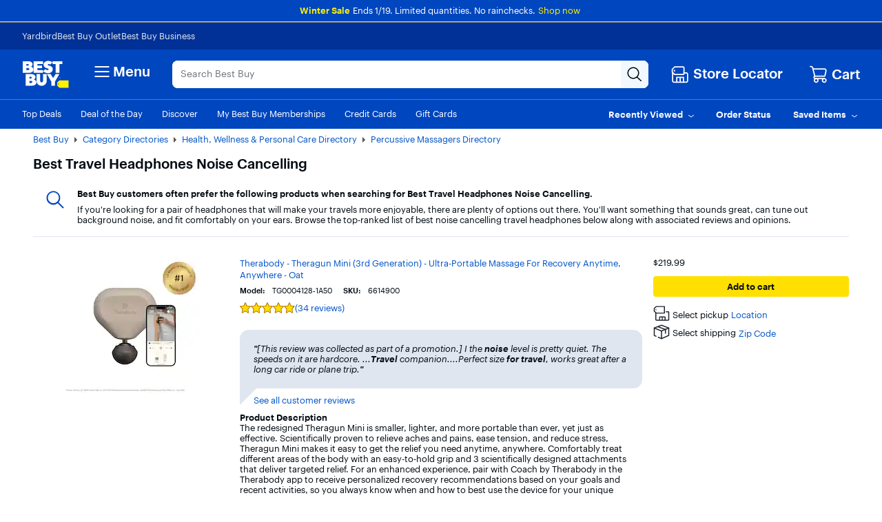

--- FILE ---
content_type: text/html;charset=utf-8
request_url: https://www.bestbuy.com/site/shop/best-travel-headphones-noise-cancelling
body_size: 104676
content:
<!DOCTYPE html><html lang="en"><head><style id="react-native-stylesheet">[stylesheet-group="0"] { } html { text-size-adjust: 100%; -webkit-tap-highlight-color: rgba(0, 0, 0, 0); } body { margin: 0px; } input::-webkit-search-cancel-button, input::-webkit-search-decoration, input::-webkit-search-results-button, input::-webkit-search-results-decoration { display: none; } [stylesheet-group="1"] { } .css-175oi2r { align-items: stretch; background-color: rgba(0, 0, 0, 0); border: 0px solid black; box-sizing: border-box; display: flex; flex-basis: auto; flex-direction: column; flex-shrink: 0; list-style: none; margin: 0px; min-height: 0px; min-width: 0px; padding: 0px; position: relative; text-decoration: none; z-index: 0; } [stylesheet-group="2"] { } .r-xoduu5 { display: inline-flex; } [stylesheet-group="2.2"] { } .r-1p0dtai { bottom: 0px; } .r-1d2f490 { left: 0px; } .r-u8s1d { position: absolute; } .r-zchlnj { right: 0px; } .r-ipm5af { top: 0px; } .r-105ug2t { pointer-events: auto !important; } .r-12vffkv > * { pointer-events: auto; } .r-12vffkv { pointer-events: none !important; } .r-ah5dr5 > * { pointer-events: none; } .r-ah5dr5 { pointer-events: auto !important; } .r-633pao { pointer-events: none !important; } .r-12vffkv > * { pointer-events: auto; } .r-ah5dr5 > * { pointer-events: none; } .r-11yh6sk { overflow-x: hidden; } .r-buy8e9 { overflow-y: hidden; } .r-19z077z { touch-action: none; } .r-2eszeu::-webkit-scrollbar { display: none; } .r-2eszeu { scrollbar-width: none; } .r-150rngu { } .r-eqz5dr { flex-direction: column; } .r-16y2uox { flex-grow: 1; } .r-1wbh5a2 { flex-shrink: 1; } .r-1rnoaur { overflow-y: auto; } .r-1sncvnh { transform: translateZ(0px); } .r-18u37iz { flex-direction: row; } .r-lltvgl { overflow-x: auto; } .r-1777fci { justify-content: center; } .r-gtdqiz { position: sticky; } .r-mhe3cw { z-index: 10; } .r-mfh4gg { scroll-snap-type: x mandatory; } .r-1ocf4r9 { scroll-snap-type: y mandatory; } .r-cpa5s6 { scroll-snap-align: start; } .r-12vffkv > * { pointer-events: auto; } .r-ah5dr5 > * { pointer-events: none; } .r-12vffkv > * { pointer-events: auto; } .r-ah5dr5 > * { pointer-events: none; } [stylesheet-group="3"] { } .r-12vffkv > * { pointer-events: auto; } .r-ah5dr5 > * { pointer-events: none; }</style>
				<!-- platview-njs: version=25.0.3 | blueprint: id=long-tail-keyword | version: id=8 -->
				
<!-- start simple component shop-plp-seo-metadata-58602595 - shop-plp-seo-metadata v1 -->
			<title>Best Travel Headphones Noise Cancelling - Best Buy</title>
			<meta http-equiv="X-UA-Compatible" content="IE=Edge,chrome=1"/><meta name="format-detection" content="telephone=no"/><meta http-equiv="Content-Type" content="text/html; charset=UTF-8"/><meta http-equiv="pragma" content="no-cache"/><meta http-equiv="cache-control" content="no-cache"/><meta http-equiv="expires" content="-1"/><meta name="viewport" content="width=1024"/><meta name="description" content="Shop for Best Travel Headphones Noise Cancelling at Best Buy. Find low everyday prices and buy online for delivery or in-store pick-up."/><meta name="keywords" content="Best Travel Headphones Noise Cancelling"/><meta name="opt-targeting" content="{&#34;query&#34;:&#34;best-travel-headphones-noise-cancelling&#34;,&#34;queryType&#34;:&#34;longTail&#34;}"/><meta name="google-adsense-account" content="sites-9330121161145271"/>
			<link rel="icon" type="image/x-icon" href="//www.bestbuy.com/favicon.ico"/><link rel="canonical" href="https://www.bestbuy.com/site/shop/best-travel-headphones-noise-cancelling"/>
			
		<!-- end simple component shop-plp-seo-metadata-58602595 - shop-plp-seo-metadata v1 --><!-- start simple component shop-global-metadata-8837948 - shop-global-metadata v1 --><link rel="icon" href="https://pisces.bbystatic.com/image2/BestBuy_US/Gallery/favicon-32-72227.png" sizes="32x32"/>
<meta name="application-name" content="BestBuy.com"/>
<meta name="theme-color" content="#0046be"/>
<meta name="msapplication-tooltip" content="BestBuy - Let&#39;s talk about what&#39;s possible."/>
<meta name="msapplication-config" content="/~assets/bby/_com/shop/global-metadata/dist/client/IEconfig.xml"/>
<meta name="google-adsense-account" content="sites-9330121161145271"/>
<link rel="apple-touch-icon-precomposed" href="https://pisces.bbystatic.com/image2/BestBuy_US/Gallery/Favicon-152-72229.png"/><!-- end simple component shop-global-metadata-8837948 - shop-global-metadata v1 -->
				
		
		
		
		
		
		<link rel="stylesheet" href="/~assets/bby/_com/brix-styles/1.79.0/brix-styles-brix-web.css" media="all"/>
		
		

		
		
	
			<style>.grecaptcha-badge { display: none !important; }</style></head>
			<body class="size-l">
				
			
		
				
				
<div id="shop-header-482238" class="_none" data-version="1.1.22"><link rel="stylesheet" href="/~assets/bby/_com/shop/header/dist/client/client-3a1085d19feb78f3b5a8fbc4d566466c.css"/><div class="shop-header"><!--$--><p class="sw-banner" style="background-color:#0046be"><span><span class="sw-banner-heading v-fw-medium" style="color:#fff200;font-weight:500">Winter Sale</span><span class="sw-banner-body" style="color:#ffffff;font-weight:400">Ends 1/19. Limited quantities. No rainchecks.</span><a class="sw-banner-link" rel="noopener noreferrer" target="_blank"></a><a class="sw-banner-link" href="/sale-event" rel="noopener noreferrer" style="color:#fff200" target="_self">Shop now</a></span></p><!--/$--><div class="header-hamburger"><a class="visibility-hidden visibility-hidden-focusable" href="#headerskip" title="Skip to content">Skip to content</a><a class="visibility-hidden visibility-hidden-focusable" href="#autocomplete-search-bar" title="Go to Product Search">Go to Product Search</a><a class="visibility-hidden visibility-hidden-focusable" href="#footer" title="Go to Footer">Go to Footer</a><!--$--><div><div id="evoc-talk-to-us-12434602" class="_none" data-version="0.25.61"><link rel="stylesheet" href="/~assets/bby/_com/evoc/talk-to-us/dist/client/3818-f8a2f130f510dc5af61fc0131006bece.css"/><div class="evoc-talk-to-us"><div data-testid="survey-app-container"><button class="c-button-link c-button-link visibility-hidden visibility-hidden-focusable" type="button">Accessibility Survey</button><div></div></div></div></div></div><!--/$--><div id="&lt;csi:text&gt;&lt;csi:vars&gt;$(csi.instances.shop.header.v1.id)&lt;/csi:vars&gt;&lt;/csi:text&gt;-hiddenCsiTagData"><div><span class="hidden" id="firstName"></span><span class="hidden" id="businessName"><span> </span></span></div></div><header><div data-exp-key="exp0283"></div><div class="universal-nav-container" style="background-color:#013196"><nav class="bottom-nav"><div class="universal-nav-wrapper"><a class="universal-nav-link" href="https://yardbird.com/" rel="noopener noreferrer" target="_blank">Yardbird</a><a class="universal-nav-link" href="https://www.bestbuy.com/site/electronics/outlet-refurbished-clearance/pcmcat142300050026.c?id=pcmcat142300050026" rel="noopener noreferrer" target="_self">Best Buy Outlet</a><a class="universal-nav-link" href="https://www.bestbuy.com/site/electronics/bestbuy-business/pcmcat230900050001.c?id=pcmcat230900050001" rel="noopener noreferrer" target="_self">Best Buy Business</a></div></nav></div><div class="top-fluid-container   "><div class="top-nav top-nav-with-full-spanning-search"><!--$--><div class="dnm-LogoLV"><a href="https://www.bestbuy.com" title="BestBuy.com"><svg aria-label="BestBuy.com" class="block" height="40" role="img" width="68" xmlns="http://www.w3.org/2000/svg" viewBox="0 0 160 92"><path d="M127.6 66.66h31.33v25.09h-31.34l-7.8-7.34V74.06l7.81-7.4z" fill="#fff200"></path><path d="M126.03 79.19c0 .86-.69 1.55-1.55 1.55-.86 0-1.55-.69-1.55-1.55 0-.86.69-1.55 1.55-1.55.85 0 1.55.7 1.55 1.55z" fill="#1d252c"></path><path d="M127.2 57.76c0-1.17.94-2.12 2.12-2.12 1.2 0 2.12.94 2.12 2.11 0 1.19-.93 2.11-2.12 2.11-1.17 0-2.12-.9-2.12-2.1zm3.96-.01c0-1.07-.78-1.85-1.84-1.85-1.05 0-1.83.79-1.83 1.86 0 1.08.81 1.84 1.83 1.84 1.04 0 1.84-.77 1.84-1.85zm-2.55-1.13h.71c.48 0 .79.21.79.64v.01c0 .33-.21.51-.51.57l.64.97h-.35l-.61-.92h-.33v.92h-.33l-.01-2.19zm.72 1.03c.31 0 .46-.12.46-.37v-.01c0-.28-.16-.37-.46-.37h-.38v.75h.38zM30.21 19.81l.61-.22c5.92-3.18 6.93-11.05 1.16-15.36-2.58-2.06-6.09-3.09-10.55-3.09H2.1v39.61h20.47c5.25 0 16.12-.98 16.12-11.33-.01-7.91-8.29-9.54-8.48-9.61zM14.9 10.42h4.72c1.74-.04 3.23 1.18 3.21 2.9.02 1.73-1.48 2.94-3.21 2.9H14.9v-5.8zm8.82 20.12c-.74.7-1.67 1.04-2.78 1.04H14.9v-7.11h6.03c3.28-.18 5.27 3.8 2.79 6.07zM40.39 63.65l.61-.22c5.92-3.18 6.93-11.05 1.16-15.36-2.58-2.06-6.1-3.09-10.55-3.09h-19.3v39.61h20.43c5.25 0 16.12-.98 16.12-11.33 0-7.91-8.28-9.53-8.47-9.61zm-15.27-9.39h4.68c1.74-.04 3.23 1.18 3.22 2.9.01 1.73-1.48 2.94-3.22 2.9h-4.68v-5.8zm8.78 20.13c-.74.7-1.67 1.04-2.78 1.04h-6v-7.11h6c3.27-.18 5.26 3.8 2.78 6.07zM71.48 31.13H52.33v-6.21h15.63v-9.06H52.33v-5.08h19.19V1.13h-32v39.61h31.96v-9.61zM104.23 1.13v9.64h10.47v29.97h12.73V10.77h10.47V1.13h-33.67z" fill="#fff"></path><path d="M89.75 30.5c-2.8 2.33-8.08-.25-10.16-2.38l-7.56 7.18.48.48c6.71 6.62 20.86 8.59 27.98 2.21 5.84-4.61 6.03-14.52-.04-18.59-2.29-1.46-5.4-2.86-7.97-3.52-1.31-.3-2.64-.73-3.53-1.25-2.85-1.53-.43-4.43 2.13-4.16 2.59 0 4.17 1.16 4.99 2l7.58-7.2-.14-.16C97.4-.99 84.27-1.92 77.89 3.77c-2.9 2.51-4.35 5.47-4.35 8.85-.16 8.34 7.15 11.23 13.83 13.19 1.42.6 3.28.97 3.44 2.47-.01.87-.36 1.61-1.06 2.22zM71.52 68.52c-.19 6.29-9.33 6.29-9.52 0V44.99H49.18v22.93c-.03 9.76 8.2 17.54 17.92 17.12 9.46 0 17.12-7.66 17.12-17.12V45h-12.7v23.52zM106.13 58.47 97.73 45H84.89l14.83 25.47v14.14h12.81V70.46L127.36 45h-12.84l-8.39 13.47z" fill="#fff"></path></svg></a></div><!--/$--><!--$--><div class="dnm-HamburgerMenu"><nav aria-label="Main" class="hamburger-menu"><button class="c-button-unstyled hamburger-menu-button" type="button" aria-controls="flyout-container" aria-expanded="false" aria-label="Menu"><svg xmlns="http://www.w3.org/2000/svg" xml:space="preserve" viewBox="0 0 24 24" aria-hidden="true" role="img" class="open-hamburger-icon" fill="white" height="32" width="32"><path d="M19.25 7.5H4.75c-.41 0-.75-.34-.75-.75S4.34 6 4.75 6h14.5c.41 0 .75.34.75.75s-.34.75-.75.75m0 5.25H4.75c-.41 0-.75-.34-.75-.75s.34-.75.75-.75h14.5c.41 0 .75.34.75.75s-.34.75-.75.75m0 5.25H4.75c-.41 0-.75-.34-.75-.75s.34-.75.75-.75h14.5c.41 0 .75.34.75.75s-.34.75-.75.75"></path></svg>Menu</button></nav></div><!--/$--><!--$--><!--$--><div class="dnm-AutocompleteComponent"><div data-version="1.3.121" style="display:none" aria-hidden="true"></div><div tabindex="1" class="sugg-autocomplete-container sugg-lv"><div class=""><div class="sugg-search-bar-listener sugg-lv-search-bar" id="autocomplete-search-bar-container"><div class="sugg-search-bar-container-adjust"><textarea aria-label="Search" class="sugg-search-bar-input-adjust" placeholder="Search Best Buy" id="autocomplete-search-bar" value="" maxlength="280"></textarea><div id="autocomplete-icon-container" class="sugg-autocomplete-icon-container"><div id="autocomplete-clear-container" hidden="" class="sugg-clear-search-container"><button id="autocomplete-clear-button" aria-label="Clear" aria-busy="false" style="min-width:auto;min-height:auto" class="relative border-xs justify-center items-center self-start flex flex-row bg-comp-surface-transparent border-transparent p-0 w-300 h-300 border-none rounded-md cursor-pointer sugg-clear-search-button"><div style="position: absolute; inset: -4px;"></div><div tabindex="-1" style="pointer-events:none" class="m-0 w-icon-md h-icon-md"><svg xmlns="http://www.w3.org/2000/svg" xml:space="preserve" viewBox="0 0 24 24" aria-hidden="true" role="img" class="fill-default" height="24px" width="24px"><path d="M4.75 20c-.19 0-.38-.07-.53-.22a.754.754 0 0 1 0-1.06l14.5-14.5c.29-.29.77-.29 1.06 0s.29.77 0 1.06l-14.5 14.5c-.15.15-.34.22-.53.22"></path><path d="M19.25 20c-.19 0-.38-.07-.53-.22L4.22 5.28c-.29-.29-.29-.77 0-1.06s.77-.29 1.06 0l14.5 14.5c.29.29.29.77 0 1.06-.15.15-.34.22-.53.22"></path></svg></div></button></div><div class="sugg-magnifier-container"><button id="autocomplete-search-button" aria-label="Search-Button" aria-busy="false" style="min-width:auto;min-height:auto" class="relative border-xs justify-center items-center self-start flex flex-row bg-comp-surface-transparent border-transparent p-0 w-300 h-300 border-none rounded-md cursor-pointer sugg-magnifier"><div style="position: absolute; inset: -4px;"></div><div tabindex="-1" style="pointer-events:none" class="m-0 w-icon-md h-icon-md"><svg xmlns="http://www.w3.org/2000/svg" xml:space="preserve" viewBox="0 0 24 24" aria-hidden="true" role="img" class="fill-default" height="24px" width="24px"><path d="M10 18.5c-4.69 0-8.5-3.81-8.5-8.5S5.31 1.5 10 1.5s8.5 3.81 8.5 8.5-3.81 8.5-8.5 8.5M10 3c-3.86 0-7 3.14-7 7s3.14 7 7 7 7-3.14 7-7-3.14-7-7-7"></path><path d="M21.25 22c-.18 0-.36-.07-.51-.2l-6-5.5a.746.746 0 0 1-.05-1.06c.28-.3.76-.33 1.06-.05l6 5.5c.31.28.33.75.05 1.06a.71.71 0 0 1-.55.25"></path></svg></div></button></div></div></div></div></div></div></div><!--/$--><!--/$--><!--$--><div class="dnm-StoreSelector store-locator"><div>
                            
                         <div id="shop-location-tooltip-60293929" class="_none" data-version="1.23.11"><link rel="stylesheet" href="/~assets/bby/_com/shop/location-tooltip/dist/client/client-6b888edc47b4b55d4599ded976a257fb.css"/><div class="shop-location-tooltip"><div id="lt-container"><div class="appContainer "><div class="location-tooltip-lv" data-cy="location-tooltip-default-lv"><a aria-disabled="false" class="c-button-unstyled store-loc-btn" href="/site/store-locator" role="button" tabindex="0"><span class="gvpHeadIcon storeLocIcon flyBtn" data-cy="MenuIcon" data-testid="menu-icon"><svg xmlns="http://www.w3.org/2000/svg" xml:space="preserve" viewBox="0 0 24 24" aria-hidden="true" role="img" width="30" height="31" fill="#fff"><path d="M19.5 22H4.25C3.01 22 2 20.99 2 19.75v-10c0-.41.34-.75.75-.75s.75.34.75.75v10c0 .41.34.75.75.75H19.5c.55 0 1-.45 1-1v-8.25c0-.41-.34-.75-.75-.75h-3c-.41 0-.75-.34-.75-.75s.34-.75.75-.75h3C20.99 9 22 10.01 22 11.25v8.25a2.5 2.5 0 0 1-2.5 2.5"></path><path d="M16.25 14.5h-8.5c-.41 0-.75.34-.75.75v6c0 .41.34.75.75.75s.75-.34.75-.75V16h2.75v5.25c0 .41.34.75.75.75s.75-.34.75-.75V16h2.75v5.25c0 .41.34.75.75.75s.75-.34.75-.75v-6c0-.41-.34-.75-.75-.75M15.75 12.5H5.25a.75.75 0 0 1-.53-.22l-3-3a.75.75 0 0 1-.22-.53v-3.5c0-.2.08-.39.22-.53l3-3a.75.75 0 0 1 .53-.22h10.5c.96 0 1.75.79 1.75 1.75v7.5c0 .96-.79 1.75-1.75 1.75M5.56 11h10.19c.14 0 .25-.11.25-.25v-7.5c0-.14-.11-.25-.25-.25H5.56L3 5.56v2.88z"></path><path d="M6 7c0 .55-.45 1-1 1s-1-.45-1-1 .45-1 1-1 1 .45 1 1"></path></svg></span><div class="store-display-name" data-cy="location-tooltip-default-title">Store Locator</div></a></div></div></div></div></div></div></div><div class="dnm-CartIcon cart-icon"><div><div id="shop-cart-icon-21525463" class="_none" data-version="1.1.1"><link rel="stylesheet" href="/~assets/bby/_com/shop/cart-icon/dist/client/client-4ab61c5eb353609f3fb6286010f151e6.css"/><div class="shop-cart-icon"><div class="appContainer"><div class="bby-cart gvp-cart-icon-lv"><a aria-label="Cart, 0 item" class="cart-link flex align-items-center" data-lid="hdr_carticon" href="https://www.bestbuy.com/cart" title="Cart"><svg xmlns="http://www.w3.org/2000/svg" xml:space="preserve" viewBox="0 0 24 24" aria-hidden="true" role="img" aria-label="Cart Icon" fill="white" height="26px" width="26px"><path d="M9 22.5c-1.65 0-3-1.35-3-3s1.35-3 3-3 3 1.35 3 3-1.35 3-3 3M9 18c-.83 0-1.5.67-1.5 1.5S8.17 21 9 21s1.5-.67 1.5-1.5S9.83 18 9 18m10 4.5c-1.65 0-3-1.35-3-3s1.35-3 3-3 3 1.35 3 3-1.35 3-3 3m0-4.5c-.83 0-1.5.67-1.5 1.5S18.17 21 19 21s1.5-.67 1.5-1.5S19.83 18 19 18"></path><path d="M18.75 18h-11c-1.24 0-2.25-1.01-2.25-2.25s1.01-2.25 2.25-2.25h11.2c.12 0 .22-.08.24-.2l1.28-5.78c.08-.37-.01-.76-.25-1.05S19.64 6 19.26 6H5c-.41 0-.75-.34-.75-.75s.34-.75.75-.75h14.26c.84 0 1.62.38 2.14 1.03.53.65.72 1.5.54 2.32l-1.28 5.78c-.18.81-.88 1.37-1.71 1.37H7.75c-.41 0-.75.34-.75.75s.34.75.75.75h11c.41 0 .75.34.75.75s-.34.75-.75.75"></path><path d="M7.25 15c-.34 0-.64-.23-.73-.57L3.9 3.95A1.25 1.25 0 0 0 2.69 3h-.94C1.34 3 1 2.66 1 2.25s.34-.75.75-.75h.94c1.26 0 2.36.86 2.67 2.08l2.62 10.49a.748.748 0 0 1-.73.93"></path></svg><span class="cart-label">Cart</span></a></div></div></div></div></div><div><div id="pricing-price-change-notification-16665718" class="_none" data-version="1.2545.5"><div class="pricing-price-change-notification"><div class="appContainer" style="position:relative"></div></div></div></div></div><!--/$--></div></div><div class="bottom-fluid-container  "><nav aria-label="utility" class="bottom-nav"><!--$--><div class="bottom-nav-left-wrapper"><ul class="bottom-nav-left lv"><li aria-hidden="false"><a aria-hidden="false" class="bottom-left-links " href="/top-deals" tabindex="0">Top Deals</a></li><li aria-hidden="false"><a aria-hidden="false" class="bottom-left-links " href="/site/misc/deal-of-the-day/pcmcat248000050016.c?id=pcmcat248000050016" tabindex="0">Deal of the Day</a></li><li aria-hidden="false"><a aria-hidden="false" class="bottom-left-links " href="/discover" tabindex="0">Discover</a></li><li aria-hidden="false"><a aria-hidden="false" class="bottom-left-links " href="/site/electronics/best-buy-membership/pcmcat1679668833285.c?id=pcmcat1679668833285" tabindex="0">My Best Buy Memberships</a></li><li aria-hidden="false"><a aria-hidden="false" class="bottom-left-links " href="/site/misc/financing-rewards/pcmcat102500050032.c?id=pcmcat102500050032" tabindex="0">Credit Cards</a></li><li aria-hidden="false"><a aria-hidden="false" class="bottom-left-links " href="/site/electronics/gift-cards/cat09000.c?id=cat09000" tabindex="0">Gift Cards</a></li><li aria-hidden="false"><a aria-hidden="false" class="bottom-left-links " href="/site/electronics/gift-ideas/abcat0010000.c?id=abcat0010000" tabindex="0">Gift Ideas</a></li></ul><div style="left: 708px;"></div></div><!--/$--><ul class="bottom-nav-right"><li class="bottom-nav-menu-item"><!--$--><div><div id="shop-account-menu-91781424" class="_none" data-version="2.13.9"><div class="shop-account-menu"><!--$--><!--/$--></div></div></div><!--/$--></li><li class="bottom-nav-menu-item"><!--$--><!--/$--><div class="flyout-button-wrapper" id="recently-viewed-flyout-button"><button class="c-button-unstyled plButton recentlyViewed-button d-flex justify-content-center align-items-center" type="button" aria-expanded="false"><span class="v-p-right-xxs">Recently Viewed</span><svg xmlns="http://www.w3.org/2000/svg" xml:space="preserve" viewBox="0 0 24 24" aria-hidden="true" role="img" class="v-p-top-xxs" fill="white" height="18" width="16"><path d="M12 16c-.15 0-.31-.05-.44-.14l-6.25-4.5a.751.751 0 1 1 .88-1.22L12 14.33l5.81-4.19a.76.76 0 0 1 1.05.17c.24.34.17.8-.17 1.05l-6.25 4.5c-.13.09-.29.14-.44.14"></path></svg></button><div>
                        
                            
                         <div id="shop-welcome-back-toast-43623976" class="_none" data-version="25.7.52"><div class="shop-welcome-back-toast"></div></div></div></div></li><li class="bottom-nav-menu-item"><!--$--><div class="flyout-button-wrapper" id="order-status-flyout-button"><a aria-disabled="false" class="c-button-unstyled plButton orderStatus-button d-flex justify-content-center align-items-center" href="/profile/ss/orderlookup" role="button" tabindex="0"><span class="v-p-right-xxs">Order Status</span></a></div><!--/$--></li><li class="bottom-nav-menu-item"><!--$--><!--/$--><div class="flyout-button-wrapper" id="saved-items-flyout-button"><button class="c-button-unstyled plButton savedItems-button d-flex justify-content-center align-items-center" type="button" aria-expanded="false"><span class="v-p-right-xxs">Saved Items</span><svg xmlns="http://www.w3.org/2000/svg" xml:space="preserve" viewBox="0 0 24 24" aria-hidden="true" role="img" class="v-p-top-xxs" fill="white" height="18" width="16"><path d="M12 16c-.15 0-.31-.05-.44-.14l-6.25-4.5a.751.751 0 1 1 .88-1.22L12 14.33l5.81-4.19a.76.76 0 0 1 1.05.17c.24.34.17.8-.17 1.05l-6.25 4.5c-.13.09-.29.14-.44.14"></path></svg></button></div></li></ul></nav><!--$--><!--$--><!--$--><div data-version="visitor-optimization-web-version-25.34.36"></div><!--/$--><!--/$--><!--/$--></div></header><div><div id="shop-interruptions-manager-57346553" class="_none" data-version="25.7.52"><div class="shop-interruptions-manager"></div></div></div><!--$--><div><div id="shop-stips-34274215" class="_none" data-version="1.1.1"><div class="shop-stips" data-initialized="true"><div class="stips-component"></div></div></div></div><!--/$--><div><div id="cret-appgrowth-smartbanner-2651695" class="_none" data-version="2.1.4"><div class="cret-appgrowth-smartbanner"><div class="appgrowth-smartbanner-wrapper" data-testid="application-wrapper"></div></div></div></div></div><div class="visibility-hidden" id="headerskip" tabindex="-1">Main Content</div></div><nav class="sw-injected-links" style="display: none;">
          <ul><li><a href="#" style="color: white;">Deals</a></li><li><a href="#" style="color: white;">Support &amp; Services</a></li><li><a href="#" style="color: white;">Brands</a></li><li><a href="#" style="color: white;">Shop by Department</a></li></ul>
          <ul style="display: none;">
            <ul><li><a href="#">Deals</a><ul><li><a href="/top-deals">Top Deals</a></li><li><a href="/site/misc/deal-of-the-day/pcmcat248000050016.c?id=pcmcat248000050016">Deal of the Day</a></li><li><a href="/site/best-buy-membership/member-deals/pcmcat1679678876400.c?id=pcmcat1679678876400">Exclusive Member Deals</a></li><li><a href="/site/electronics/outlet-refurbished-clearance/pcmcat142300050026.c?id=pcmcat142300050026">Best Buy Outlet</a></li><li><a href="/site/outlet-refurbished-clearance/clearance-electronics/pcmcat748300666044.c?id=pcmcat748300666044">Clearance Deals</a></li><li><a href="/site/apple/apple-shopping-event/pcmcat748301171883.c?id=pcmcat748301171883">Apple Shopping Event</a></li><li><a href="#">Deals by Category</a><ul><li><a href="/site/all-electronics-on-sale/all-tv-home-theater-on-sale/pcmcat1690836748285.c?id=pcmcat1690836748285">TV &amp; Home Theater</a></li><li><a href="/site/all-electronics-on-sale/all-computers-tablets-on-sale/pcmcat1632941704767.c?id=pcmcat1632941704767">Computers &amp; Tablets</a></li><li><a href="/site/all-electronics-on-sale/all-video-games-on-sale/pcmcat1690896520374.c?id=pcmcat1690896520374">Video Games</a></li><li><a href="/site/all-electronics-on-sale/all-audio-on-sale/pcmcat1690896188531.c?id=pcmcat1690896188531">Home Audio &amp; Speakers</a></li><li><a href="/site/all-electronics-on-sale/headphones-on-sale/pcmcat1720706915460.c?id=pcmcat1720706915460">Headphones</a></li><li><a href="/site/all-electronics-on-sale/all-cell-phones-on-sale/pcmcat1690895861552.c?id=pcmcat1690895861552">Cell Phones</a></li><li><a href="/site/all-electronics-on-sale/all-smart-home-security-wi-fi-on-sale/pcmcat1508178961713.c?id=pcmcat1508178961713">Smart Home, Security &amp; Wi-Fi</a></li><li><a href="/site/all-electronics-on-sale/all-toys-games-crafts-on-sale/pcmcat1690897771006.c?id=pcmcat1690897771006">Toys, Games &amp; Crafts</a></li><li><a href="/site/all-electronics-on-sale/all-cameras-camcorders-drones-on-sale/pcmcat1690896703916.c?id=pcmcat1690896703916">Cameras, Camcorders &amp; Drones</a></li><li><a href="/site/all-electronics-on-sale/all-wearable-technology-on-sale/pcmcat1690897435393.c?id=pcmcat1690897435393">Wearable Technology</a></li><li><a href="/site/all-electronics-on-sale/all-appliances-on-sale/pcmcat1637009144989.c?id=pcmcat1637009144989">Appliances</a></li><li><a href="/site/all-electronics-on-sale/all-home-furniture-office-on-sale/pcmcat1690896963820.c?id=pcmcat1690896963820">Home, Furniture &amp; Office</a></li><li><a href="/site/all-electronics-on-sale/all-outdoor-living-on-sale/pcmcat1690897999431.c?id=pcmcat1690897999431">Outdoor Living</a></li><li><a href="/site/all-electronics-on-sale/all-car-electronics-on-sale/pcmcat1690897115106.c?id=pcmcat1690897115106">Car Electronics</a></li><li><a href="/site/all-electronics-on-sale/all-electric-transportation-on-sale/pcmcat1685730627041.c?id=pcmcat1685730627041">Electric Transportation</a></li><li><a href="/site/all-electronics-on-sale/all-health-wellness-on-sale/pcmcat1690897564372.c?id=pcmcat1690897564372">Health, Wellness &amp; Personal Care</a></li><li><a href="/sale-event">Sales &amp; Promotions</a></li></ul></li></ul></li><li><a href="#">Support &amp; Services</a><ul><li><a href="/support">Visit our Support Center</a></li><li><a href="/services/triage/home">Repair &amp; Tech Services</a></li><li><a href="/services/remotesupport">Remote Support</a></li><li><a href="/dossier/service/appointmentmanager">Manage an Appointment</a></li><li><a href="https://www.bestbuy.com/trade-in">Trade In Your Device</a></li><li><a href="/services/repairtracker">Check Repair Status</a></li><li><a href="/site/best-buy-brands/support/pcmcat1693515381920.c?id=pcmcat1693515381920">Best Buy Brands Support</a></li><li><a href="/site/bestbuy-business/business-professional-services/pcmcat356600050001.c?id=pcmcat356600050001">Best Buy Business Professional Services</a></li><li><a href="#">Learn About Services by Category</a><ul><li><a href="/site/services/computer-tablet-services/pcmcat138100050019.c?id=pcmcat138100050019">Computer &amp; Tablet Services</a></li><li><a href="/site/services/tv-home-theater-services/pcmcat138100050024.c?id=pcmcat138100050024">TV &amp; Home Theater Services</a></li><li><a href="/site/services/appliance-services/pcmcat255100050002.c?id=pcmcat255100050002">Appliance Services</a></li><li><a href="/site/services/cell-phone-services/pcmcat286500050002.c?id=pcmcat286500050002">Cell Phone Services</a></li><li><a href="/site/services/apple-service-repair/pcmcat1554741516170.c?id=pcmcat1554741516170">Apple Authorized Repair</a></li><li><a href="/site/services/smart-home-services/pcmcat748300595063.c?id=pcmcat748300595063">Smart Home Services</a></li><li><a href="/site/services/car-electronics-professional-installation/pcmcat59600050005.c?id=pcmcat59600050005">Car Electronics Professional Installation</a></li><li><a href="/site/services/fitness-equipment-services/pcmcat1603998354691.c?id=pcmcat1603998354691">Fitness Equipment Services</a></li><li><a href="/site/services/helm-smart-energy/pcmcat1691432847200.c?id=pcmcat1691432847200">EV Charger Installation</a></li><li><a href="/site/electronics/services/pcmcat1528819595254.c?id=pcmcat1528819595254">All Services</a></li></ul></li><li><a href="#">Protection &amp; Support Plans</a><ul><li><a href="/site/best-buy-membership/best-buy-membership-total/pcmcat1629315977983.c?id=pcmcat1629315977983">My Best Buy Total Membership</a></li><li><a href="/site/geek-squad/geek-squad-protection/pcmcat159800050001.c?id=pcmcat159800050001">Geek Squad Protection</a></li><li><a href="/site/services/applecare/pcmcat748300453862.c?id=pcmcat748300453862">AppleCare+</a></li><li><a href="/site/best-buy-membership/best-buy-protection/pcmcat1608643232014.c?id=pcmcat1608643232014">Best Buy Protection</a></li></ul></li><li><a href="#">Additional Services</a><ul><li><a href="/site/services/recycling/pcmcat149900050025.c?id=pcmcat149900050025">Haul Away &amp; Recycling</a></li><li><a href="https://partstore.com/">Find Replacement Parts</a></li><li><a href="/site/electronics/subscriptions/pcmcat1614183089372.c?id=pcmcat1614183089372">Subscriptions</a></li></ul></li></ul></li><li><a href="#">Brands</a><ul><li><a href="/site/brands/apple/pcmcat128500050005.c?id=pcmcat128500050005">Apple</a></li><li><a href="/site/brands/dell/pcmcat140500050010.c?id=pcmcat140500050010">Dell</a></li><li><a href="/site/electronics/sports-fan-shop/pcmcat230600050006.c?id=pcmcat230600050006">Fanatics</a></li><li><a href="/site/brands/ge/pcmcat158500050029.c?id=pcmcat158500050029">GE</a></li><li><a href="/site/brands/google/pcmcat344500050000.c?id=pcmcat344500050000">Google</a></li><li><a href="/site/brands/hp/pcmcat145500050036.c?id=pcmcat145500050036">HP</a></li><li><a href="/site/brands/lenovo/pcmcat230600050000.c?id=pcmcat230600050000">Lenovo</a></li><li><a href="/site/brands/lg/pcmcat133000050031.c?id=pcmcat133000050031">LG</a></li><li><a href="/site/brands/meta/pcmcat748302045866.c?id=pcmcat748302045866">Meta</a></li><li><a href="/site/brands/microsoft/pcmcat135300050050.c?id=pcmcat135300050050">Microsoft</a></li><li><a href="/site/video-games/nintendo/pcmcat1742407305710.c?id=pcmcat1742407305710">Nintendo</a></li><li><a href="/site/brands/ninja/pcmcat343800050011.c?id=pcmcat343800050011">Ninja</a></li><li><a href="/site/video-games/playstation/pcmcat1741974777714.c?id=pcmcat1741974777714">PlayStation</a></li><li><a href="/site/brands/pokemon/pcmcat1625858585375.c?id=pcmcat1625858585375">Pokémon</a></li><li><a href="/site/brands/samsung-store/pcmcat140800050115.c?id=pcmcat140800050115">Samsung</a></li><li><a href="/site/brands/shark/pcmcat344200050025.c?id=pcmcat344200050025">Shark</a></li><li><a href="/site/brands/sony-store/cat15063.c?id=cat15063">Sony</a></li><li><a href="/site/brands/whirlpool/pcmcat157300050001.c?id=pcmcat157300050001">Whirlpool</a></li><li><a href="/site/electronics/brands/pcmcat128500050004.c?id=pcmcat128500050004">All Brands</a></li><li><a href="#">Best Buy Brands</a><ul><li><a href="/site/best-buy-brands/best-buy-essentials/pcmcat1608755959445.c?id=pcmcat1608755959445">Best Buy essentials</a></li><li><a href="/site/best-buy-brands/insignia/pcmcat159800050007.c?id=pcmcat159800050007">Insignia</a></li><li><a href="/site/electronics/pacific-sales/pcmcat249300050012.c?id=pcmcat249300050012">Pacific Sales</a></li><li><a href="/site/best-buy-brands/rocketfish/pcmcat210400050001.c?id=pcmcat210400050001">Rocketfish</a></li><li><a href="/site/brands/yardbird/pcmcat1642632866940.c?id=pcmcat1642632866940">Yardbird</a></li></ul></li></ul></li><li><a href="#">Discover</a><ul><li><a href="/discover">All Discover</a></li><li><a href="/discover">Super Bowl</a></li><li><a href="/site/electronics/sports-fan-shop/pcmcat230600050006.c?id=pcmcat230600050006">Sports Fan Shop</a></li><li><a href="/site/misc/best-buy-drops/pcmcat1714764109320.c?id=pcmcat1714764109320">Best Buy Drops</a></li><li><a href="/site/promo/winter-shop">Winter Shop</a></li><li><a href="#">Featured Gift Ideas</a><ul><li><a href="/site/electronics/gift-ideas/abcat0010000.c?id=abcat0010000">All Gift Ideas</a></li><li><a href="/site/promo/all-gifts?qp=currentprice_facet%3DPrice%7ELess+than+%2425">Gifts Under $25</a></li><li><a href="/site/gift-ideas/gifts-for-the-tech-obsessed/pcmcat1756489530564.c?id=pcmcat1756489530564">Gifts for the Tech Obsessed</a></li><li><a href="/site/gift-ideas/apple-gifts/pcmcat1724954391052.c?id=pcmcat1724954391052">Apple Gifts</a></li><li><a href="/site/gift-ideas/gifts-for-significant-others/pcmcat1756483890939.c?id=pcmcat1756483890939">Gifts for Significant Others</a></li><li><a href="/site/gift-ideas/gifts-for-gamers/pcmcat1725468503003.c?id=pcmcat1725468503003">Gifts for Gamers</a></li><li><a href="/site/gift-ideas/gifts-for-teens/pcmcat1722628889099.c?id=pcmcat1722628889099">Gifts for Teens</a></li><li><a href="/site/gift-ideas/gifts-for-homebodies/pcmcat1725042293043.c?id=pcmcat1725042293043">Gifts for Homebodies</a></li><li><a href="/site/gift-ideas/top-tech-gifts/pcmcat1496256957402.c?id=pcmcat1496256957402">Noteworthy Gifts</a></li><li><a href="/site/promo/gifts-for-me">Treat Yourself</a></li><li><a href="/site/promo/self-care-gifts">Gifts for Self-Care Enthusiasts</a></li></ul></li><li><a href="#">New Releases</a><ul><li><a href="/site/all-video-games/new-upcoming-video-game-releases/pcmcat1487699632767.c?id=pcmcat1487699632767">New &amp; Upcoming Video Game Releases</a></li><li><a href="/site/vinyl-records/new-release-vinyl-records/pcmcat198100050015.c?id=pcmcat198100050015">Vinyl Records New Releases</a></li></ul></li><li><a href="#">Top-Rated Tech</a><ul><li><a href="/discover/top-rated/top-rated-smart-tvs/pcmcat220700050011">Top-Rated TVs</a></li><li><a href="/discover/top-rated/top-rated-laptop-computers/abcat0502000">Top-Rated Laptops</a></li><li><a href="/discover/top-rated/top-rated-sound-bars/abcat0205007">Top-Rated Soundbars</a></li><li><a href="/discover/top-rated/top-rated-pc-gaming/abcat0712000">Top-Rated PC Gaming</a></li><li><a href="/discover/top-rated/top-rated-gaming-laptops/pcmcat287600050003">Top-Rated Gaming Laptops</a></li><li><a href="/discover/top-rated/top-rated-gaming-desktops/pcmcat287600050002">Top-Rated Gaming Desktops</a></li><li><a href="/discover/top-rated/top-rated-smart-watches-accessories/pcmcat321000050003">Top-Rated Smartwatches</a></li><li><a href="/discover/top-rated/top-rated-refrigerators/abcat0901000">Top-Rated Refrigerators</a></li><li><a href="/discover/top-rated/top-rated-ipad-tablets-ereaders/pcmcat209000050006">Top-Rated Tablets</a></li></ul></li><li><a href="#">Best Selling</a><ul><li><a href="/discover/best-selling/best-selling-smart-tvs/pcmcat220700050011">Best Selling TVs</a></li><li><a href="/discover/best-selling/best-selling-sound-bars/abcat0205007">Best Selling Soundbars</a></li><li><a href="/discover/best-selling/best-selling-laptop-computers/abcat0502000">Best Selling Laptops</a></li><li><a href="/discover/best-selling/best-selling-pc-gaming/abcat0712000">Best Selling PC Gaming</a></li><li><a href="/discover/best-selling/best-selling-gaming-laptops/pcmcat287600050003">Best Selling Gaming Laptops</a></li><li><a href="/discover/best-selling/best-selling-gaming-desktops/pcmcat287600050002">Best Selling Gaming Desktops</a></li><li><a href="/discover/best-selling/best-selling-smart-watches-accessories/pcmcat321000050003">Best Selling Smartwatches</a></li><li><a href="/discover/best-selling/best-selling-refrigerators/abcat0901000">Best Selling Refrigerators</a></li><li><a href="/discover/best-selling/best-selling-ipad-tablets-ereaders/pcmcat209000050006">Best Selling Tablets</a></li></ul></li><li><a href="#">Discover &amp; Learn Blog</a><ul><li><a href="/discover-learn/tips-ideas/pcmcat1625762247848">Tips &amp; Ideas</a></li><li><a href="/discover-learn/how-to/pcmcat1626184143388">How-To Guides</a></li><li><a href="/discover-learn/shopping-guides/pcmcat1626184172944">Shopping Guides</a></li><li><a href="/discover-learn">All Discover &amp; Learn Articles</a></li></ul></li></ul></li><li><a href="#">Shop by Department</a><ul><li><a href="/site/electronics/tv-home-theater/abcat0100000.c?id=abcat0100000">TV &amp; Home Theater</a><ul><li><a href="/site/electronics/tv-home-theater/abcat0100000.c?id=abcat0100000">Explore TV &amp; Home Theater</a></li><li><a href="#">TVs by Size</a><ul><li><a href="/site/tvs/all-flat-screen-tvs/abcat0101001.c?id=abcat0101001">All Televisions</a></li><li><a href="/site/tvs/97-inch-or-larger-tvs/pcmcat1729520550075.c?id=pcmcat1729520550075">97-Inch or Larger TVs</a></li><li><a href="/site/tvs/85-inch-tvs/pcmcat1571250794220.c?id=pcmcat1571250794220">85-Inch TVs (85 - 96&#34;)</a></li><li><a href="/site/tvs/75-inch-tvs/pcmcat1514910595284.c?id=pcmcat1514910595284">75-Inch TVs (75 - 84&#34;)</a></li><li><a href="/site/tvs/70-inch-tvs/pcmcat1539183029417.c?id=pcmcat1539183029417">70-Inch TVs (70 - 74&#34;)</a></li><li><a href="/site/tvs/65-inch-tvs/pcmcat1514910447059.c?id=pcmcat1514910447059">65-Inch TVs (65 - 69&#34;)</a></li><li><a href="/site/tvs/55-inch-tvs/pcmcat1514910111435.c?id=pcmcat1514910111435">55-Inch TVs (55 - 64&#34;)</a></li><li><a href="/site/tvs/50-inch-tvs/pcmcat1514909922712.c?id=pcmcat1514909922712">50-Inch TVs (45 - 54&#34;)</a></li><li><a href="/site/tvs/43-inch-tvs/pcmcat1522873788991.c?id=pcmcat1522873788991">43-Inch TVs (41 - 44&#34;)</a></li><li><a href="/site/tvs/40-inch-tvs/pcmcat1514909744071.c?id=pcmcat1514909744071">40-Inch TVs (33 - 40&#34;)</a></li><li><a href="/site/tvs/32-inch-tvs/pcmcat1513872418342.c?id=pcmcat1513872418342">32-Inch or Smaller TVs</a></li><li><a href="#">Services &amp; Support</a><ul><li><a href="/site/services/tv-home-theater-services/pcmcat138100050024.c?id=pcmcat138100050024">TV Mounting &amp; Installation</a></li></ul></li></ul></li><li><a href="#">TVs by Brand</a><ul><li><a href="/site/tvs/all-flat-screen-tvs/abcat0101001.c?id=abcat0101001">All Televisions</a></li><li><a href="/site/samsung-tv-home-theater/samsung-tvs/pcmcat1482436089002.c?id=pcmcat1482436089002">Samsung TVs</a></li><li><a href="/site/lg-tv-and-home-theater/lg-tvs/pcmcat388400050004.c?id=pcmcat388400050004">LG TVs</a></li><li><a href="/site/sony-tvs-and-home-theater/sony-tvs/pcmcat302400050002.c?id=pcmcat302400050002">Sony TVs</a></li><li><a href="/site/tcl/tcl-tvs/pcmcat1526935930973.c?id=pcmcat1526935930973">TCL TVs</a></li><li><a href="/site/hisense/hisense-tvs/pcmcat1529084601910.c?id=pcmcat1529084601910">Hisense TVs</a></li><li><a href="/site/roku/roku-tvs/pcmcat1536252570545.c?id=pcmcat1536252570545">Roku TVs</a></li><li><a href="/site/toshiba/toshiba-tvs/pcmcat1512577489570.c?id=pcmcat1512577489570">Toshiba TVs</a></li><li><a href="/site/insignia-tv-home-theater/insignia-led-tvs/pcmcat363400050006.c?id=pcmcat363400050006">Insignia TVs</a></li><li><a href="/site/panasonic/panasonic-tvs/pcmcat292500050003.c?id=pcmcat292500050003">Panasonic TVs</a></li></ul></li><li><a href="#">TVs by Type</a><ul><li><a href="/site/tvs/all-flat-screen-tvs/abcat0101001.c?id=abcat0101001">All Televisions</a></li><li><a href="/site/promo/tv-deals">Top TV Deals</a></li><li><a href="/site/tvs/tvs-under-500/pcmcat1539183860210.c?id=pcmcat1539183860210">TVs Under $500</a></li><li><a href="/site/tvs/oled-tvs/pcmcat301000050010.c?id=pcmcat301000050010">OLED TVs</a></li><li><a href="/site/tvs/smart-tvs/pcmcat220700050011.c?id=pcmcat220700050011">Smart TVs</a></li><li><a href="/site/tvs/4k-ultra-hd-tvs/pcmcat333800050003.c?id=pcmcat333800050003">4K TVs</a></li><li><a href="/site/tvs/qled-tvs/pcmcat1664901432146.c?id=pcmcat1664901432146">QLED TVs</a></li><li><a href="/site/promo/frame-tvs">Frame TVs</a></li><li><a href="/site/tvs/8k-tvs/pcmcat1552503373763.c?id=pcmcat1552503373763">8K TVs</a></li><li><a href="/site/tvs/mini-led-tvs/pcmcat1729610501837.c?id=pcmcat1729610501837">Mini-LED TVs</a></li><li><a href="/site/promo/tvs-for-gaming">Gaming TVs</a></li><li><a href="#">Services &amp; Support</a><ul><li><a href="/site/services/tv-home-theater-services/pcmcat138100050024.c?id=pcmcat138100050024">TV Mounting &amp; Installation</a></li></ul></li></ul></li><li><a href="#">All Sound Bars &amp; Home Audio</a><ul><li><a href="/site/audio/home-audio-systems/pcmcat241600050001.c?id=pcmcat241600050001">Explore Sound Bars &amp; Home Audio</a></li><li><a href="/site/speakers/sound-bars/abcat0205007.c?id=abcat0205007">Sound Bars</a></li><li><a href="/site/home-audio-systems/home-theater-systems/abcat0203000.c?id=abcat0203000">Home Theater &amp; Stereo Systems</a></li><li><a href="/site/home-audio-systems/speakers/abcat0205000.c?id=abcat0205000">Speakers</a></li><li><a href="/site/home-audio-systems/receivers-amplifiers/pcmcat309300050002.c?id=pcmcat309300050002">Receivers &amp; Amplifiers</a></li><li><a href="/site/audio/premium-audio/pcmcat748300660932.c?id=pcmcat748300660932">Premium Audio</a></li><li><a href="#">Services &amp; Support</a><ul><li><a href="/site/services/tv-home-theater-services/pcmcat138100050024.c?id=pcmcat138100050024">TV &amp; Home Theater Services</a></li></ul></li></ul></li><li><a href="/site/tv-home-theater/projectors-screens/pcmcat158900050008.c?id=pcmcat158900050008">Projectors &amp; Screens</a></li><li><a href="/site/tv-home-theater/blu-ray-dvd-players/abcat0102000.c?id=abcat0102000">Blu-ray &amp; DVD Players</a></li><li><a href="/site/tv-home-theater/streaming-media-devices/pcmcat161100050040.c?id=pcmcat161100050040">Streaming Devices</a></li><li><a href="#">Home Theater Accessories</a><ul><li><a href="/site/tv-home-theater/tv-video-accessories/abcat0107000.c?id=abcat0107000">All Home Theater Accessories</a></li><li><a href="/site/tv-stands-mounts/tv-mounts/abcat0106004.c?id=abcat0106004">TV Mounts</a></li><li><a href="/site/tv-stands-mounts/tv-stands/abcat0106001.c?id=abcat0106001">TV Stands</a></li><li><a href="/site/speaker-stands-mounts/sound-bar-mounts/pcmcat1621956686635.c?id=pcmcat1621956686635">Sound Bar Mounts</a></li><li><a href="/site/a-v-cables-connectors/hdmi-cables/abcat0107020.c?id=abcat0107020">HDMI Cables</a></li><li><a href="/site/furniture-and-decor/home-theater-furniture/pcmcat249700050007.c?id=pcmcat249700050007">Home Theater Furniture</a></li><li><a href="/site/tv-video-accessories/tv-remote-controls/abcat0107039.c?id=abcat0107039">Remote Controls</a></li><li><a href="/site/tv-video-accessories/tv-antennas/abcat0107004.c?id=abcat0107004">TV Antennas</a></li><li><a href="/site/tv-video-accessories/surge-protectors-power/abcat0107045.c?id=abcat0107045">Surge Protectors &amp; Power</a></li><li><a href="/site/projectors-screens/projector-mounts/pcmcat242800050002.c?id=pcmcat242800050002">Projector Mounts</a></li><li><a href="/site/tv-stands-mounts-furniture/tv-frames/pcmcat1621955865431.c?id=pcmcat1621955865431">TV Frames</a></li></ul></li><li><a href="#">Premium TV &amp; Home Theater</a><ul><li><a href="/site/tv-home-theater/premium-tv-home-theater/pcmcat748300660960.c?id=pcmcat748300660960">All Premium TV &amp; Home Theater</a></li><li><a href="/site/premium-tv-home-theater/premium-tvs/pcmcat143200050016.c?id=pcmcat143200050016">Premium TVs</a></li><li><a href="/site/premium-tv-home-theater/premium-projectors-and-screens/pcmcat748300662305.c?id=pcmcat748300662305">Premium Projectors &amp; Screens</a></li><li><a href="/site/premium-tv-home-theater/premium-streaming-media-players/pcmcat748300662364.c?id=pcmcat748300662364">Premium Streaming Media Players</a></li><li><a href="/site/audio/premium-audio/pcmcat748300660932.c?id=pcmcat748300660932">Premium Audio</a></li><li><a href="/site/premium-tv-home-theater/premium-accessories/pcmcat748300660981.c?id=pcmcat748300660981">Premium TV &amp; Home Theater Accessories</a></li></ul></li><li><a href="#">Deals &amp; Outlet</a><ul><li><a href="/site/promo/tv-deals">Top TV Deals</a></li><li><a href="/site/tvs/tvs-under-500/pcmcat1539183860210.c?id=pcmcat1539183860210">TVs Under $500</a></li><li><a href="/site/outlet-refurbished-clearance/tv-home-theater/pcmcat748300667645.c?id=pcmcat748300667645">TV &amp; Home Theater Outlet</a></li><li><a href="/site/open-box-electronics/open-box-tv-home-theater/pcmcat1751036007848.c?id=pcmcat1751036007848">TV &amp; Home Theater Open-Box</a></li><li><a href="/site/all-electronics-on-sale/all-tv-home-theater-on-sale/pcmcat1690836748285.c?id=pcmcat1690836748285">TV &amp; Home Theater Deals</a></li></ul></li><li><a href="#">Services &amp; Support</a><ul><li><a href="/site/services/tv-home-theater-services/pcmcat138100050024.c?id=pcmcat138100050024">TV &amp; Home Theater Services</a></li><li><a href="/site/tv-home-theater-services/tv-home-theater-service-pricing/pcmcat1757013463338.c?id=pcmcat1757013463338">TV &amp; Home Theater Services Price List</a></li><li><a href="/services/triage/shopping">Shop with an Expert</a></li><li><a href="/site/electronics/best-buy-membership/pcmcat1679668833285.c?id=pcmcat1679668833285">My Best Buy Memberships</a></li></ul></li><li><a href="/site/electronics/bestbuy-business/pcmcat230900050001.c?id=pcmcat230900050001">Best Buy for Business</a></li><li><a href="#">Featured</a><ul><li><a href="/site/samsung-store/samsung-entertainment-experience/pcmcat331700050004.c?id=pcmcat331700050004">Samsung Virtual Showroom</a></li><li><a href="/site/electronics/premium-audio-video/pcmcat1529524080138.c?id=pcmcat1529524080138">Premium Audio &amp; Video</a></li><li><a href="/site/tvs/97-inch-or-larger-tvs/pcmcat1729520550075.c?id=pcmcat1729520550075">97-Inch or Larger TVs</a></li></ul></li></ul></li><li><a href="/site/electronics/computers-pcs/abcat0500000.c?id=abcat0500000">Computers &amp; Tablets</a><ul><li><a href="/site/electronics/computers-pcs/abcat0500000.c?id=abcat0500000">Explore Computers &amp; Tablets</a></li><li><a href="#">Laptops &amp; Desktops</a><ul><li><a href="/site/computers-pcs/laptop-computers/abcat0502000.c?id=abcat0502000">Laptops</a></li><li><a href="/site/computers-pcs/desktop-computers/abcat0501000.c?id=abcat0501000">Desktops &amp; All-in-One Computers</a></li><li><a href="/site/pc-gaming/gaming-desktops/pcmcat287600050002.c?id=pcmcat287600050002">Gaming Desktops</a></li><li><a href="/site/pc-gaming/gaming-laptops/pcmcat287600050003.c?id=pcmcat287600050003">Gaming Laptops</a></li><li><a href="/site/windows/learn-about-copilot-in-windows/pcmcat1708112732293.c?id=pcmcat1708112732293">Windows Copilot+ PCs</a></li><li><a href="/site/all-laptops/2-in-1-laptops/pcmcat309300050015.c?id=pcmcat309300050015">2-in-1 Laptops</a></li><li><a href="/site/all-laptops/pc-laptops/pcmcat247400050000.c?id=pcmcat247400050000">Windows Laptops</a></li><li><a href="/site/all-laptops/macbooks/pcmcat247400050001.c?id=pcmcat247400050001">MacBook</a></li><li><a href="/site/all-laptops/chromebooks/pcmcat244900050010.c?id=pcmcat244900050010">Chromebooks</a></li><li><a href="/site/microsoft-surface/microsoft-surface-laptops/pcmcat1492808872042.c?id=pcmcat1492808872042">Microsoft Surface Laptops</a></li><li><a href="#">Services &amp; Support</a><ul><li><a href="/services/triage/shopping">Shop with an Expert</a></li><li><a href="/site/services/computer-tablet-services/pcmcat138100050019.c?id=pcmcat138100050019">Computer &amp; Tablet Services</a></li><li><a href="/site/services/applecare/pcmcat748300453862.c?id=pcmcat748300453862">AppleCare+</a></li><li><a href="/site/electronics/best-buy-membership/pcmcat1679668833285.c?id=pcmcat1679668833285">My Best Buy Memberships</a></li></ul></li></ul></li><li><a href="#">Tablets</a><ul><li><a href="/site/computers-pcs/ipad-tablets-ereaders/pcmcat209000050006.c?id=pcmcat209000050006">Explore Tablets</a></li><li><a href="/site/ipad-tablets-ereaders/ipad/pcmcat209000050007.c?id=pcmcat209000050007">iPad</a></li><li><a href="/site/ipad-tablets-ereaders/microsoft-surface-tablets/pcmcat374700050016.c?id=pcmcat374700050016">Microsoft Surface Tablets</a></li><li><a href="/site/samsung-computers-tablets/samsung-galaxy-tablets/pcmcat374700050012.c?id=pcmcat374700050012">Samsung Galaxy Tablets</a></li><li><a href="/site/amazon/amazon-fire-tablets/pcmcat1649967423795.c?id=pcmcat1649967423795">Amazon Fire Tablets</a></li><li><a href="/site/ipad-tablets-ereaders/kids-tablets/pcmcat313100050038.c?id=pcmcat313100050038">Kids&#39; Tablets</a></li><li><a href="/site/computers-pcs/e-reader-devices/pcmcat193100050014.c?id=pcmcat193100050014">E-Readers</a></li><li><a href="/site/ipad-tablets-ereaders/digital-notebooks/pcmcat1655822225123.c?id=pcmcat1655822225123">Digital Notebooks</a></li><li><a href="/site/computers-pcs/ipad-tablet-ereader-accessories/pcmcat309900050001.c?id=pcmcat309900050001">iPad &amp; Tablet Accessories</a></li></ul></li><li><a href="#">Monitors</a><ul><li><a href="/site/computers-pcs/computer-monitors/abcat0509000.c?id=abcat0509000">Explore Monitors</a></li><li><a href="/site/computer-monitors/4k-ultra-hd-monitors/pcmcat374100050017.c?id=pcmcat374100050017">4K Monitors</a></li><li><a href="/site/pc-gaming/gaming-monitors/pcmcat304600050011.c?id=pcmcat304600050011">Gaming Monitors</a></li><li><a href="/site/computer-monitors/ultrawide-monitors/pcmcat1568919041129.c?id=pcmcat1568919041129">Ultrawide Monitors</a></li><li><a href="/site/computer-monitors/curved-monitors/pcmcat374100050018.c?id=pcmcat374100050018">Curved Monitors</a></li><li><a href="/site/computer-monitors/oled-monitors/pcmcat1702310500210.c?id=pcmcat1702310500210">OLED Monitors</a></li><li><a href="/site/computer-monitors/portable-monitors/pcmcat1750348739782.c?id=pcmcat1750348739782">Portable Monitors</a></li><li><a href="/site/computer-monitors/touch-screen-monitors/pcmcat1755291844228.c?id=pcmcat1755291844228">Touchscreen Monitors</a></li><li><a href="/discover/top-rated/top-rated-computer-monitors/abcat0509000">Top-Rated Monitors</a></li></ul></li><li><a href="#">PC Gaming &amp; Virtual Reality</a><ul><li><a href="/site/computers-pcs/pc-gaming/abcat0712000.c?id=abcat0712000">Explore PC Gaming &amp; Virtual Reality</a></li><li><a href="/site/pc-gaming/gaming-desktops/pcmcat287600050002.c?id=pcmcat287600050002">Gaming Desktops</a></li><li><a href="/site/pc-gaming/gaming-laptops/pcmcat287600050003.c?id=pcmcat287600050003">Gaming Laptops</a></li><li><a href="/site/pc-gaming/gaming-monitors/pcmcat304600050011.c?id=pcmcat304600050011">Gaming Monitors</a></li><li><a href="/site/pc-gaming-hardware/gaming-headsets/pcmcat230800050019.c?id=pcmcat230800050019">Gaming Headsets</a></li><li><a href="/site/pc-gaming-hardware/gaming-keyboards/pcmcat304600050014.c?id=pcmcat304600050014">Gaming Keyboards</a></li><li><a href="/site/pc-gaming-hardware/gaming-mice/pcmcat304600050013.c?id=pcmcat304600050013">Gaming Mice</a></li><li><a href="/site/pc-gaming/pc-gaming-hardware/pcmcat159700050051.c?id=pcmcat159700050051">PC Gaming Accessories</a></li><li><a href="/site/virtual-reality/virtual-reality-headsets-for-pc/pcmcat1476726957734.c?id=pcmcat1476726957734">VR Headsets</a></li><li><a href="/site/virtual-reality/virtual-reality-controllers/pcmcat748301724486.c?id=pcmcat748301724486">VR Accessories</a></li><li><a href="/site/video-games/handheld-gaming/pcmcat1662993575810.c?id=pcmcat1662993575810">Handheld Gaming</a></li></ul></li><li><a href="#">Computer Components</a><ul><li><a href="/site/computers-pcs/computer-cards-components/abcat0507000.c?id=abcat0507000">All PC Components</a></li><li><a href="/site/computer-cards-components/video-graphics-cards/abcat0507002.c?id=abcat0507002">Video Graphics Cards</a></li><li><a href="/site/computer-cards-components/computer-pc-processors/abcat0507010.c?id=abcat0507010">CPUs &amp; Processors</a></li><li><a href="/site/computer-cards-components/computer-memory/abcat0506000.c?id=abcat0506000">Memory (RAM)</a></li><li><a href="/site/computer-cards-components/motherboards/abcat0507008.c?id=abcat0507008">Motherboards</a></li><li><a href="/site/computer-cards-components/fans-cooling-kits/abcat0507007.c?id=abcat0507007">Fans, Heatsinks &amp; Cooling</a></li><li><a href="/site/computer-cards-components/computer-cases-drive-enclosures/abcat0507006.c?id=abcat0507006">Computer Cases</a></li><li><a href="/site/computer-cards-components/computer-power-supplies/abcat0507009.c?id=abcat0507009">Power Supplies</a></li><li><a href="/site/computer-accessories/hard-drives/abcat0504001.c?id=abcat0504001">Hard Drives, SSD &amp; Storage</a></li><li><a href="/site/computer-cards-components/computer-servers/pcmcat285500050002.c?id=pcmcat285500050002">Computer Servers</a></li></ul></li><li><a href="#">Hard Drives, SSD &amp; Storage</a><ul><li><a href="/site/computer-accessories/hard-drives/abcat0504001.c?id=abcat0504001">All Hard Drives, SSD &amp; Storage</a></li><li><a href="/site/hard-drives/external-portable-hard-drives/pcmcat186100050005.c?id=pcmcat186100050005">External Hard Drives</a></li><li><a href="/site/hard-drives/internal-hard-drives/pcmcat270900050001.c?id=pcmcat270900050001">Internal Hard Drives</a></li><li><a href="/site/hard-drives/internal-solid-state-drives/pcmcat1538498095184.c?id=pcmcat1538498095184">Internal SSDs</a></li><li><a href="/site/hard-drives/solid-state-drives/pcmcat201300050005.c?id=pcmcat201300050005">External SSDs</a></li><li><a href="/site/hard-drives/usb-flash-drives/abcat0504010.c?id=abcat0504010">USB Flash Drives</a></li><li><a href="/site/hard-drives/video-games-console-hard-drives/pcmcat748302045826.c?id=pcmcat748302045826">Video Game Storage</a></li><li><a href="/site/hard-drives/crypto-wallets/pcmcat1631905887041.c?id=pcmcat1631905887041">Crypto Wallets</a></li></ul></li><li><a href="#">Computer Accessories</a><ul><li><a href="/site/computers-pcs/computer-accessories/abcat0515000.c?id=abcat0515000">All Computer Accessories</a></li><li><a href="/site/computer-accessories/mice-keyboards/abcat0513000.c?id=abcat0513000">Mice, Keyboards &amp; Accessories</a></li><li><a href="/site/computer-accessories/computer-cables-connectors/abcat0515012.c?id=abcat0515012">Computer Cables &amp; Connectors</a></li><li><a href="/site/computer-accessories/computer-speakers/abcat0515039.c?id=abcat0515039">Computer Speakers</a></li><li><a href="/site/computer-accessories/headsets-microphones/pcmcat304600050012.c?id=pcmcat304600050012">Computer Headsets &amp; Microphones</a></li><li><a href="/site/computer-accessories/webcams/abcat0515046.c?id=abcat0515046">Webcams</a></li><li><a href="/site/computer-accessories/cleaning-equipment-kits/abcat0515008.c?id=abcat0515008">Computer Cleaning &amp; Repair</a></li><li><a href="/site/office-electronics/scanners/abcat0511007.c?id=abcat0511007">Scanners, Faxes &amp; Copiers</a></li><li><a href="/site/laptop-accessories/docking-stations/pcmcat251600050011.c?id=pcmcat251600050011">Docking Stations</a></li><li><a href="/site/computer-accessories/surge-protectors-power-cords/abcat0515042.c?id=abcat0515042">Surge Protectors &amp; Power</a></li><li><a href="/site/computer-accessories/laptop-accessories/abcat0515025.c?id=abcat0515025">Laptop Accessories</a></li></ul></li><li><a href="/site/computers-pcs/software-games/abcat0508000.c?id=abcat0508000">Software</a><ul><li><a href="/site/computers-pcs/software-games/abcat0508000.c?id=abcat0508000">All Software</a></li><li><a href="/site/microsoft/microsoft-office/pcmcat748300531330.c?id=pcmcat748300531330">Microsoft 365 &amp; Office</a></li><li><a href="/site/software-games/operating-systems/abcat0508001.c?id=abcat0508001">Operating Systems</a></li><li><a href="/site/software-games/security-utilities/abcat0508042.c?id=abcat0508042">Antivirus &amp; Security Software</a></li><li><a href="/site/software-games/music-video-editing-software/pcmcat253300050007.c?id=pcmcat253300050007">Music, Photo &amp; Video Editing Software</a></li><li><a href="/site/software-games/business-office-software/abcat0508003.c?id=abcat0508003">Business &amp; Office Software</a></li><li><a href="/site/tax-accounting-software/tax-software/abcat0508016.c?id=abcat0508016">Tax Preparation Software</a></li><li><a href="/site/adobe/adobe-software/pcmcat1609991185516.c?id=pcmcat1609991185516">Adobe Software</a></li></ul></li><li><a href="#">Printers, Ink &amp; Toner</a><ul><li><a href="/site/computers-pcs/printers/abcat0511001.c?id=abcat0511001">Explore Printers, Ink &amp; Toner</a></li><li><a href="/site/printers/all-printers/pcmcat266500050030.c?id=pcmcat266500050030">All Printers</a></li><li><a href="/site/all-printers/all-in-one-printers/pcmcat335400050001.c?id=pcmcat335400050001">All-In-One Printers</a></li><li><a href="/site/all-printers/laser-printers/abcat0511003.c?id=abcat0511003">Laser Printers</a></li><li><a href="/site/all-printers/inkjet-printers/abcat0511002.c?id=abcat0511002">Inkjet Printers</a></li><li><a href="/site/printers/supertank-printers/pcmcat748302046276.c?id=pcmcat748302046276">Supertank Printers</a></li><li><a href="/site/printers/3d-printers/pcmcat748300445257.c?id=pcmcat748300445257">3D Printers &amp; Filament</a></li><li><a href="/site/printers/business-printers/pcmcat1508350126967.c?id=pcmcat1508350126967">Business Printers</a></li><li><a href="/site/all-printers/photo-quality-printers/abcat0511006.c?id=abcat0511006">Photo Printers</a></li><li><a href="/site/printers/printer-ink-toner/abcat0807000.c?id=abcat0807000">Ink &amp; Toner</a></li><li><a href="/site/printers/printer-accessories/abcat0515034.c?id=abcat0515034">Printer Parts &amp; Accessories</a></li></ul></li><li><a href="#">Wi-Fi &amp; Networking</a><ul><li><a href="/site/computers-pcs/networking/abcat0503000.c?id=abcat0503000">Explore Wi-Fi &amp; Networking</a></li><li><a href="/site/networking/routers/pcmcat211400050001.c?id=pcmcat211400050001">Routers</a></li><li><a href="/site/routers/mesh-wi-fi/pcmcat748302046257.c?id=pcmcat748302046257">Mesh Wi-Fi</a></li><li><a href="/site/networking/cable-dsl-modem-voip/abcat0503013.c?id=abcat0503013">Modems</a></li><li><a href="/site/networking/wireless-network-extenders/pcmcat161100050044.c?id=pcmcat161100050044">Wi-Fi Extenders</a></li><li><a href="/site/networking/wireless-usb-adapters/abcat0503007.c?id=abcat0503007">USB Wi-Fi Adapters</a></li><li><a href="/site/networking/hubs-switches/abcat0503012.c?id=abcat0503012">Network Switches</a></li></ul></li><li><a href="#">Deals &amp; Outlet</a><ul><li><a href="/site/all-computers-tablets-on-sale/laptops-on-sale/pcmcat1720704669400.c?id=pcmcat1720704669400">Laptop Deals</a></li><li><a href="/site/all-computers-tablets-on-sale/tablets-on-sale/pcmcat1720704745414.c?id=pcmcat1720704745414">Tablet Deals</a></li><li><a href="/site/all-computers-tablets-on-sale/desktop-all-in-one-computers-on-sale/pcmcat1720704819645.c?id=pcmcat1720704819645">Desktop &amp; All-in-One Computer Deals</a></li><li><a href="/site/all-electronics-on-sale/all-computers-tablets-on-sale/pcmcat1632941704767.c?id=pcmcat1632941704767">Computer &amp; Tablet Deals</a></li><li><a href="/site/outlet-refurbished-clearance/computers-tablets/pcmcat748300667665.c?id=pcmcat748300667665">Computers &amp; Tablets Outlet</a></li><li><a href="/site/all-laptops/refurbished-laptops/pcmcat219300050014.c?id=pcmcat219300050014">Refurbished Laptops</a></li><li><a href="/site/ipad-tablets-ereaders/refurbished-tablets/pcmcat344500050008.c?id=pcmcat344500050008">Refurbished Tablets</a></li></ul></li><li><a href="#">Services &amp; Support</a><ul><li><a href="/services/triage/shopping">Shop with an Expert</a></li><li><a href="/site/services/computer-tablet-services/pcmcat138100050019.c?id=pcmcat138100050019">Computer &amp; Tablet Services</a></li><li><a href="/site/electronics/best-buy-membership/pcmcat1679668833285.c?id=pcmcat1679668833285">My Best Buy Memberships</a></li></ul></li><li><a href="#">In-Store Experience</a><ul><li><a href="/site/brands/apple/pcmcat128500050005.c?id=pcmcat128500050005">Apple Store</a></li><li><a href="/site/brands/samsung-store/pcmcat140800050115.c?id=pcmcat140800050115">Samsung Experience Store</a></li><li><a href="/site/brands/microsoft/pcmcat135300050050.c?id=pcmcat135300050050">Microsoft Store</a></li></ul></li><li><a href="/site/electronics/bestbuy-business/pcmcat230900050001.c?id=pcmcat230900050001">Best Buy for Business</a></li><li><a href="#">Featured</a><ul><li><a href="/site/windows/learn-about-copilot-in-windows/pcmcat1708112732293.c?id=pcmcat1708112732293">Windows Copilot+ PCs</a></li><li><a href="/site/searchpage.jsp?_dyncharset=UTF-8&amp;browsedCategory=pcmcat209000050008&amp;id=pcat17071&amp;iht=n&amp;ks=960&amp;list=y&amp;qp=brand_facet%3DBrand~Apple%5Esoldout_facet%3DAvailability~Exclude%20Out%20of%20Stock%20Items%5Emodelfamily_facet%3DModel%20Family~Apple%20iPad%20Pro%20(M4)&amp;sc=Global&amp;st=categoryid%24pcmcat209000050008&amp;type=page&amp;usc=All%20Categories">New iPad Pro M4</a></li><li><a href="/site/google/google-pixel-tablets/pcmcat1738952554449.c?id=pcmcat1738952554449">Google Pixel Tablets</a></li></ul></li></ul></li><li><a href="/site/electronics/home-appliances/abcat0900000.c?id=abcat0900000">Appliances</a><ul><li><a href="/site/electronics/home-appliances/abcat0900000.c?id=abcat0900000">Explore Appliances</a></li><li><a href="#">Major Kitchen Appliances</a><ul><li><a href="/site/all-appliances-on-sale/major-appliances-on-sale/pcmcat1637009256299.c?id=pcmcat1637009256299">Appliance Sale Event</a></li><li><a href="/site/home-appliances/refrigerators/abcat0901000.c?id=abcat0901000">Refrigerators</a></li><li><a href="/site/home-appliances/dishwashers/abcat0905000.c?id=abcat0905000">Dishwashers</a></li><li><a href="/site/home-appliances/ranges/abcat0904003.c?id=abcat0904003">Ranges</a></li><li><a href="/site/home-appliances/cooktops/abcat0904001.c?id=abcat0904001">Cooktops</a></li><li><a href="/site/home-appliances/wall-ovens/abcat0904004.c?id=abcat0904004">Wall Ovens</a></li><li><a href="/site/home-appliances/range-hoods/abcat0904002.c?id=abcat0904002">Range Hoods &amp; Ventilation</a></li><li><a href="/site/home-appliances/microwaves/abcat0903000.c?id=abcat0903000">Microwaves</a></li><li><a href="/site/home-appliances/freezers-ice-makers/abcat0902000.c?id=abcat0902000">Freezers &amp; Ice Makers</a></li><li><a href="/site/home-appliances/kitchen-appliance-packages/pcmcat302600050005.c?id=pcmcat302600050005">Kitchen Appliance Packages</a></li><li><a href="/site/kitchen-appliance-packages/built-in-packages/pcmcat748301110828.c?id=pcmcat748301110828">Built-in Kitchen Packages</a></li><li><a href="/site/appliances/major-appliances-outlet/pcmcat1695512053874.c?id=pcmcat1695512053874">Major Appliances Outlet</a></li><li><a href="#">Services &amp; Support</a><ul><li><a href="/services/triage/shopping">Shop with an Expert</a></li><li><a href="/site/home-appliances/appliance-measuring-delivery-install/pcmcat1515786237448.c?id=pcmcat1515786237448">Measuring for New Appliances</a></li><li><a href="/site/services/appliance-services/pcmcat255100050002.c?id=pcmcat255100050002">Delivery, Installation &amp; Repair</a></li></ul></li></ul></li><li><a href="#">Small Kitchen Appliances</a><ul><li><a href="/site/home-appliances/small-appliances/abcat0912000.c?id=abcat0912000">Explore Small Kitchen Appliances</a></li><li><a href="/site/all-appliances-on-sale/small-kitchen-appliances-on-sale/pcmcat1637009319946.c?id=pcmcat1637009319946">Small Kitchen Appliance Deals</a></li><li><a href="/site/small-appliances/fryers/abcat0912013.c?id=abcat0912013">Air Fryers &amp; Deep Fryers</a></li><li><a href="/site/small-appliances/bar-accessories/pcmcat748301695363.c?id=pcmcat748301695363">Bar &amp; Wine</a></li><li><a href="/site/small-appliances/blenders-juicers/abcat0912011.c?id=abcat0912011">Blenders &amp; Juicers</a></li><li><a href="/site/small-appliances/coffee-tea-espresso/pcmcat367400050002.c?id=pcmcat367400050002">Coffee, Tea &amp; Espresso</a></li><li><a href="/site/home-appliances/microwaves/abcat0903000.c?id=abcat0903000">Microwaves</a></li><li><a href="/site/small-appliances/mini-fridges/abcat0901002.c?id=abcat0901002">Mini Fridges</a></li><li><a href="/site/small-appliances/mixers/abcat0912018.c?id=abcat0912018">Mixers</a></li><li><a href="/site/steamers-rice-cookers-pressure-cookers/pressure-cookers/pcmcat309100050002.c?id=pcmcat309100050002">Pressure Cookers</a></li><li><a href="/site/small-appliances/toaster-ovens-toasters/abcat0912022.c?id=abcat0912022">Toasters &amp; Toaster Ovens</a></li></ul></li><li><a href="#">Luxury Kitchen Appliances</a><ul><li><a href="/site/electronics/pacific-sales/pcmcat249300050012.c?id=pcmcat249300050012">Explore Luxury Appliances</a></li><li><a href="/site/home-appliances/luxury-appliances/pcmcat1585940872569.c?id=pcmcat1585940872569">All Luxury Kitchen Appliances</a></li><li><a href="/site/pacific-sales/promotions/pcmcat1562091516725.c?id=pcmcat1562091516725">Luxury Appliance Promotions</a></li><li><a href="/site/luxury-appliances/luxury-refrigerators/pcmcat1564414833129.c?id=pcmcat1564414833129">Luxury Refrigerators</a></li><li><a href="/site/luxury-appliances/luxury-ranges/pcmcat1564413660184.c?id=pcmcat1564413660184">Luxury Ranges</a></li><li><a href="/site/luxury-appliances/luxury-cooktops-rangetops/pcmcat1564413895265.c?id=pcmcat1564413895265">Luxury Cooktops</a></li><li><a href="/site/luxury-appliances/luxury-microwaves/pcmcat1564674123678.c?id=pcmcat1564674123678">Luxury Microwaves</a></li><li><a href="/site/luxury-appliances/luxury-dishwashers/pcmcat1564432588400.c?id=pcmcat1564432588400">Luxury Dishwashers</a></li></ul></li><li><a href="#">Washers &amp; Dryers</a><ul><li><a href="/site/home-appliances/washers-dryers/abcat0910000.c?id=abcat0910000">Explore Washers &amp; Dryers</a></li><li><a href="/site/all-appliances-on-sale/major-appliances-on-sale/pcmcat1637009256299.c?id=pcmcat1637009256299">Appliance Sale Event</a></li><li><a href="/site/washers-dryers/washer-dryer-sets/pcmcat303000050004.c?id=pcmcat303000050004">Washer &amp; Dryer Sets</a></li><li><a href="/site/washers-washing-machines/front-loading-washers/abcat0910002.c?id=abcat0910002">Front-Loading Washers</a></li><li><a href="/site/washers-washing-machines/top-loading-washers/abcat0910003.c?id=abcat0910003">Top-Loading Washers</a></li><li><a href="/site/dryers/electric-dryers/pcmcat232900050031.c?id=pcmcat232900050031">Electric Dryers</a></li><li><a href="/site/dryers/gas-dryers/pcmcat232900050030.c?id=pcmcat232900050030">Gas Dryers</a></li><li><a href="/site/washers-dryers/stacked-laundry-centers/abcat0910005.c?id=abcat0910005">Laundry Centers</a></li><li><a href="/site/washers-dryers/washer-dryer-combos/pcmcat245000050019.c?id=pcmcat245000050019">Washer Dryer Combos</a></li><li><a href="#">Services &amp; Support</a><ul><li><a href="/services/triage/shopping">Shop with an Expert</a></li><li><a href="/site/home-appliances/appliance-measuring-delivery-install/pcmcat1515786237448.c?id=pcmcat1515786237448">Measuring for New Appliances</a></li><li><a href="/site/services/appliance-services/pcmcat255100050002.c?id=pcmcat255100050002">Delivery, Installation &amp; Repair</a></li></ul></li></ul></li><li><a href="#">Vacuums &amp; Floor Care</a><ul><li><a href="/site/home-appliances/vacuums-floor-care/abcat0911000.c?id=abcat0911000">Explore Vacuums &amp; Floor Care</a></li><li><a href="/site/vacuums-floor-care/cordless-vacuums/pcmcat748301868674.c?id=pcmcat748301868674">Stick &amp; Cordless Vacuums</a></li><li><a href="/site/vacuums-floor-care/upright-vacuums/abcat0911006.c?id=abcat0911006">Upright Vacuums</a></li><li><a href="/site/vacuums-floor-care/robotic-vacuums/pcmcat164800050018.c?id=pcmcat164800050018">Robot Vacuums &amp; Mops</a></li><li><a href="/site/vacuums-floor-care/pet-vacuums/pcmcat1492093207796.c?id=pcmcat1492093207796">Pet Vacuums &amp; Cleaners</a></li><li><a href="/site/vacuums-floor-care/carpet-upholstery-cleaners/abcat0911008.c?id=abcat0911008">Carpet &amp; Upholstery Cleaners</a></li><li><a href="/site/vacuums-floor-care/mop-vacuum/pcmcat1605888277508.c?id=pcmcat1605888277508">Mop Vacuum Combos</a></li><li><a href="/site/vacuums-floor-care/handheld-vacuums/abcat0911004.c?id=abcat0911004">Handheld Vacuums</a></li><li><a href="/site/all-appliances-on-sale/vacuums-floor-care-on-sale/pcmcat1637009375868.c?id=pcmcat1637009375868">Vacuum &amp; Floor Care Deals</a></li></ul></li><li><a href="#">Heating, Cooling &amp; Air Quality</a><ul><li><a href="/site/home-appliances/heating-cooling-air-quality/pcmcat302300050021.c?id=pcmcat302300050021">Explore Heating, Cooling &amp; Air Quality</a></li><li><a href="/site/all-appliances-on-sale/heating-cooling-air-quality-on-sale/pcmcat1637009444004.c?id=pcmcat1637009444004">Heating, Cooling &amp; Air Quality Deals</a></li><li><a href="/site/heating-cooling-air-quality/air-conditioners/abcat0907001.c?id=abcat0907001">Air Conditioners</a></li><li><a href="/site/heating-cooling-air-quality/air-purifiers/abcat0908001.c?id=abcat0908001">Air Purifiers</a></li><li><a href="/site/heating-cooling-air-quality/humidifiers/abcat0908003.c?id=abcat0908003">Humidifiers</a></li><li><a href="/site/heating-cooling-air-quality/heaters/abcat0907007.c?id=abcat0907007">Space Heaters</a></li></ul></li><li><a href="#">Appliance Packages</a><ul><li><a href="/site/home-appliances/appliance-packages/pcmcat1681491178592.c?id=pcmcat1681491178592">All Appliance Packages</a></li><li><a href="/site/home-appliances/kitchen-appliance-packages/pcmcat302600050005.c?id=pcmcat302600050005">Kitchen Appliance Packages</a></li><li><a href="/site/kitchen-appliance-packages/built-in-packages/pcmcat748301110828.c?id=pcmcat748301110828">Built-in Kitchen Packages</a></li><li><a href="/site/searchpage.jsp?_dyncharset=UTF-8&amp;browsedCategory=pcmcat1681491178592&amp;id=pcat17071&amp;iht=n&amp;ks=960&amp;list=y&amp;qp=primaryfinishcolor_facet%3DPrimary%20Finish%20Color~Stainless%20steel&amp;sc=Global&amp;st=pcmcat1681491178592_categoryid%24abcat0900000&amp;type=page&amp;usc=All%20Categories">Stainless Steel Appliance Packages</a></li><li><a href="/site/washers-dryers/washer-dryer-sets/pcmcat303000050004.c?id=pcmcat303000050004">Washer &amp; Dryer Sets</a></li></ul></li><li><a href="#">Shop by Brand</a><ul><li><a href="/site/samsung-store/samsung-technology/pcmcat332900050016.c?id=pcmcat332900050016">Samsung</a></li><li><a href="/site/lg/lg-appliances/pcmcat133000050032.c?id=pcmcat133000050032">LG</a></li><li><a href="/site/brands/kitchenaid/pcmcat318300050003.c?id=pcmcat318300050003">KitchenAid</a></li><li><a href="/site/brands/whirlpool/pcmcat157300050001.c?id=pcmcat157300050001">Whirlpool</a></li><li><a href="/site/brands/ge/pcmcat158500050029.c?id=pcmcat158500050029">GE</a></li><li><a href="/site/brands/bosch/pcmcat208400050010.c?id=pcmcat208400050010">Bosch</a></li><li><a href="/site/brands/cafe-appliances/pcmcat1535052809504.c?id=pcmcat1535052809504">Café</a></li><li><a href="/site/brands/frigidaire/pcmcat154200050001.c?id=pcmcat154200050001">Frigidaire</a></li><li><a href="/site/brands/dyson/pcmcat162500050026.c?id=pcmcat162500050026">Dyson</a></li><li><a href="/site/best-buy-brands/insignia/pcmcat159800050007.c?id=pcmcat159800050007">Insignia</a></li><li><a href="/site/brands/maytag/pcmcat748301987867.c?id=pcmcat748301987867">Maytag</a></li></ul></li><li><a href="/site/home-appliances/small-home-appliances/pcmcat1516993407875.c?id=pcmcat1516993407875">Small Space Appliances</a></li><li><a href="/site/home-appliances/appliance-parts-accessories/abcat0916000.c?id=abcat0916000">Appliance Parts &amp; Accessories</a></li><li><a href="#">Deals &amp; Outlet</a><ul><li><a href="/site/all-appliances-on-sale/major-appliances-on-sale/pcmcat1637009256299.c?id=pcmcat1637009256299">Appliance Sale Event</a></li><li><a href="/site/all-appliances-on-sale/small-kitchen-appliances-on-sale/pcmcat1637009319946.c?id=pcmcat1637009319946">Small Kitchen Appliance Deals</a></li><li><a href="/site/outlet-refurbished-clearance/appliances/pcmcat748300667606.c?id=pcmcat748300667606">Appliance Outlet</a></li></ul></li><li><a href="#">Services &amp; Support</a><ul><li><a href="/site/services/appliance-services/pcmcat255100050002.c?id=pcmcat255100050002">Delivery, Installation &amp; Repair</a></li><li><a href="/site/electronics/best-buy-membership/pcmcat1679668833285.c?id=pcmcat1679668833285">My Best Buy Memberships</a></li></ul></li><li><a href="#">Featured</a><ul><li><a href="/site/samsung-store/samsung-technology/pcmcat332900050016.c?id=pcmcat332900050016">Samsung Virtual Appliance Showroom</a></li><li><a href="/site/electronics/pacific-sales/pcmcat249300050012.c?id=pcmcat249300050012">Pacific Sales Kitchen &amp; Home</a></li><li><a href="/site/home-appliances/appliances-eco-rebate-finder-tool/pcmcat239700050034.c?id=pcmcat239700050034">Appliance Energy Rebate Finder</a></li></ul></li></ul></li><li><a href="/site/electronics/video-games/abcat0700000.c?id=abcat0700000">Video Games</a><ul><li><a href="/site/electronics/video-games/abcat0700000.c?id=abcat0700000">Explore Video Games</a></li><li><a href="#">Nintendo</a><ul><li><a href="/site/video-games/nintendo/pcmcat1742407305710.c?id=pcmcat1742407305710">Explore Nintendo</a></li><li><a href="/site/nintendo-switch-2/nintendo-switch-2-consoles/pcmcat1743185999078.c?id=pcmcat1743185999078">Nintendo Switch 2 Consoles</a></li><li><a href="/site/nintendo-switch-2/nintendo-switch-2-games/pcmcat1743186093896.c?id=pcmcat1743186093896">Nintendo Switch 2 Games</a></li><li><a href="/site/nintendo-switch-2/nintendo-switch-2-accessories/pcmcat1743186358475.c?id=pcmcat1743186358475">Nintendo Switch 2 Accessories</a></li><li><a href="/site/nintendo/nintendo-switch-2/pcmcat1743185840478.c?id=pcmcat1743185840478">All Nintendo Switch 2</a></li><li><a href="/site/nintendo-switch/nintendo-switch-consoles/pcmcat1484077694025.c?id=pcmcat1484077694025">Nintendo Switch Consoles</a></li><li><a href="/site/nintendo-switch/nintendo-switch-games/pcmcat1484080052161.c?id=pcmcat1484080052161">Nintendo Switch Games</a></li><li><a href="/site/nintendo-switch/nintendo-switch-accessories/pcmcat1484080326504.c?id=pcmcat1484080326504">Nintendo Switch Accessories</a></li><li><a href="/site/nintendo/nintendo-switch/pcmcat1476977522176.c?id=pcmcat1476977522176">All Nintendo Switch</a></li><li><a href="/site/nintendo/nintendo-switch-online/pcmcat1534632669595.c?id=pcmcat1534632669595">Nintendo Switch Online</a></li><li><a href="/site/nintendo-collectibles/amiibo/pcmcat306400050032.c?id=pcmcat306400050032">amiibo</a></li></ul></li><li><a href="#">Xbox</a><ul><li><a href="/site/video-games/xbox/pcmcat1741975945801.c?id=pcmcat1741975945801">Explore Xbox</a></li><li><a href="/site/xbox-series-x-and-s/xbox-series-x-and-s-consoles/pcmcat1586900952752.c?id=pcmcat1586900952752">Xbox Series X|S Consoles</a></li><li><a href="/site/xbox-series-x-and-s/xbox-series-x-and-s-games/pcmcat1586901082512.c?id=pcmcat1586901082512">Xbox Series X|S Games</a></li><li><a href="/site/xbox-series-x-and-s/xbox-series-x-and-s-digital/pcmcat1586901291568.c?id=pcmcat1586901291568">Xbox Series X|S Digital</a></li><li><a href="/site/xbox-series-x-and-s-accessories/xbox-series-x-and-s-controllers/pcmcat1586902548328.c?id=pcmcat1586902548328">Xbox Series X|S Controllers</a></li><li><a href="/site/xbox-series-x-and-s/xbox-series-x-and-s-accessories/pcmcat1586902166127.c?id=pcmcat1586902166127">Xbox Series X|S Accessories</a></li><li><a href="/site/xbox/xbox-series-x-and-s/pcmcat1560455091535.c?id=pcmcat1560455091535">Xbox Series X|S</a></li><li><a href="/site/xbox/xbox-one/pcmcat300300050002.c?id=pcmcat300300050002">Xbox One</a></li><li><a href="/site/gaming-gift-cards/xbox-gift-cards/pcmcat208000050001.c?id=pcmcat208000050001">Xbox Gift Cards</a></li><li><a href="/site/xbox/xbox-game-pass/pcmcat1538411016259.c?id=pcmcat1538411016259">Xbox Game Pass</a></li></ul></li><li><a href="#">PlayStation</a><ul><li><a href="/site/video-games/playstation/pcmcat1741974777714.c?id=pcmcat1741974777714">Explore PlayStation</a></li><li><a href="/site/playstation-5/ps5-consoles/pcmcat1587395025973.c?id=pcmcat1587395025973">PlayStation 5 Consoles</a></li><li><a href="/site/playstation-5/ps5-games/pcmcat1587395108347.c?id=pcmcat1587395108347">PlayStation 5 Games</a></li><li><a href="/site/ps5-accessories/ps5-controllers/pcmcat1587395747680.c?id=pcmcat1587395747680">PlayStation 5 Controllers</a></li><li><a href="/site/playstation-5/ps5-accessories/pcmcat1587395508793.c?id=pcmcat1587395508793">PlayStation 5 Accessories</a></li><li><a href="/site/playstation/playstation-5/pcmcat1572034351415.c?id=pcmcat1572034351415">PlayStation 5</a></li><li><a href="/site/playstation/playstation-4-ps4/pcmcat295700050012.c?id=pcmcat295700050012">PlayStation 4</a></li><li><a href="/site/virtual-reality/playstation-vr/pcmcat748302046785.c?id=pcmcat748302046785">PlayStation VR2</a></li><li><a href="/site/gaming-gift-cards/playstation-network-gift-cards/pcmcat169900050005.c?id=pcmcat169900050005">PlayStation Network Gift Cards</a></li><li><a href="/site/video-games/playstation-plus/pcmcat1658442858943.c?id=pcmcat1658442858943">PlayStation Plus</a></li></ul></li><li><a href="#">PC Gaming</a><ul><li><a href="/site/computers-pcs/pc-gaming/abcat0712000.c?id=abcat0712000">Explore PC Gaming</a></li><li><a href="/site/pc-gaming/gaming-desktops/pcmcat287600050002.c?id=pcmcat287600050002">Gaming Desktops</a></li><li><a href="/site/pc-gaming/gaming-laptops/pcmcat287600050003.c?id=pcmcat287600050003">Gaming Laptops</a></li><li><a href="/site/pc-gaming/gaming-monitors/pcmcat304600050011.c?id=pcmcat304600050011">Gaming Monitors</a></li><li><a href="/site/pc-gaming-hardware/gaming-headsets/pcmcat230800050019.c?id=pcmcat230800050019">Gaming Headsets</a></li><li><a href="/site/pc-gaming-hardware/gaming-keyboards/pcmcat304600050014.c?id=pcmcat304600050014">Gaming Keyboards</a></li><li><a href="/site/pc-gaming-hardware/gaming-mice/pcmcat304600050013.c?id=pcmcat304600050013">Gaming Mice</a></li><li><a href="/site/pc-gaming-hardware/gaming-speakers/pcmcat382300050009.c?id=pcmcat382300050009">Gaming Speakers</a></li><li><a href="/site/live-sound/live-sound-microphones/pcmcat152100050038.c?id=pcmcat152100050038">Microphones</a></li><li><a href="/site/pc-gaming-hardware/pc-gaming-controllers/abcat0515020.c?id=abcat0515020">PC Gaming Controllers</a></li><li><a href="/site/pc-gaming/pc-gaming-hardware/pcmcat159700050051.c?id=pcmcat159700050051">PC Gaming Accessories</a></li></ul></li><li><a href="#">Virtual Reality</a><ul><li><a href="/site/video-games/virtual-reality/pcmcat1476727552895.c?id=pcmcat1476727552895">Explore Virtual Reality</a></li><li><a href="/site/virtual-reality/virtual-reality-headsets-for-pc/pcmcat1476726957734.c?id=pcmcat1476726957734">VR Headsets</a></li><li><a href="/site/virtual-reality/virtual-reality-controllers/pcmcat748301724486.c?id=pcmcat748301724486">VR Accessories</a></li><li><a href="/site/virtual-reality/playstation-vr/pcmcat748302046785.c?id=pcmcat748302046785">PlayStation VR2</a></li><li><a href="/site/brands/meta/pcmcat748302045866.c?id=pcmcat748302045866">Meta</a></li><li><a href="/site/gaming-gift-cards/vr-gift-cards/pcmcat1761656909401.c?id=pcmcat1761656909401">VR Gift Cards</a></li></ul></li><li><a href="#">Gaming Accessories</a><ul><li><a href="/site/video-games/video-games-accessories/abcat0715000.c?id=abcat0715000">All Gaming Accessories</a></li><li><a href="/site/video-games-accessories/gaming-headsets/pcmcat1572279759550.c?id=pcmcat1572279759550">Gaming Headsets</a></li><li><a href="/site/video-games-accessories/gaming-controllers/pcmcat1546550106595.c?id=pcmcat1546550106595">Gaming Controllers</a></li><li><a href="https://www.bestbuy.com/site/pc-gaming/pc-gaming-hardware/pcmcat159700050051.c?id=pcmcat159700050051">PC Gaming Accessories</a></li><li><a href="/site/playstation-5/ps5-accessories/pcmcat1587395508793.c?id=pcmcat1587395508793">PlayStation 5 Accessories</a></li><li><a href="/site/xbox-series-x-and-s/xbox-series-x-and-s-accessories/pcmcat1586902166127.c?id=pcmcat1586902166127">Xbox Series X|S Accessories</a></li><li><a href="/site/nintendo-switch-2/nintendo-switch-2-accessories/pcmcat1743186358475.c?id=pcmcat1743186358475">Nintendo Switch 2 Accessories</a></li><li><a href="/site/nintendo-switch/nintendo-switch-accessories/pcmcat1484080326504.c?id=pcmcat1484080326504">Nintendo Switch Accessories</a></li><li><a href="/site/hard-drives/video-games-console-hard-drives/pcmcat748302045826.c?id=pcmcat748302045826">Video Game Storage</a></li></ul></li><li><a href="#">Digital Gaming</a><ul><li><a href="/site/video-games/digital-gaming/pcmcat1497456762821.c?id=pcmcat1497456762821">Explore Digital Gaming</a></li><li><a href="/site/xbox-series-x-and-s/xbox-series-x-and-s-digital/pcmcat1586901291568.c?id=pcmcat1586901291568">Xbox Series X|S Digital</a></li><li><a href="/site/nintendo-switch/nintendo-digital/pcmcat295100050011.c?id=pcmcat295100050011">Nintendo Switch Digital</a></li><li><a href="/site/digital-gaming/game-downloads/pcmcat153600050007.c?id=pcmcat153600050007">Game Downloads</a></li><li><a href="/site/digital-gaming/dlc/pcmcat1497457559427.c?id=pcmcat1497457559427">DLC</a></li><li><a href="/site/digital-gaming/subscriptions/pcmcat1497464519558.c?id=pcmcat1497464519558">Gaming Subscriptions</a></li><li><a href="/site/digital-gaming/in-game-currency/pcmcat1497463695277.c?id=pcmcat1497463695277">In-Game Currency</a></li></ul></li><li><a href="/site/video-games/handheld-gaming/pcmcat1662993575810.c?id=pcmcat1662993575810">Handheld Gaming</a><ul><li><a href="/site/video-games/handheld-gaming/pcmcat1662993575810.c?id=pcmcat1662993575810">All Handheld Gaming</a></li><li><a href="/site/handheld-gaming/handheld-console-gaming/pcmcat1735678197314.c?id=pcmcat1735678197314">Handheld Console Gaming</a></li><li><a href="/site/handheld-gaming/handheld-pc-gaming/pcmcat1735678319153.c?id=pcmcat1735678319153">Handheld PC Gaming</a></li><li><a href="/site/handheld-gaming/mobile-gaming/pcmcat1735678401369.c?id=pcmcat1735678401369">Mobile Gaming</a></li><li><a href="/site/handheld-gaming/handheld-gaming-accessories/pcmcat1735678465810.c?id=pcmcat1735678465810">Handheld Gaming Accessories</a></li></ul></li><li><a href="#">Retro Gaming &amp; Arcade</a><ul><li><a href="/site/video-games/retro-gaming/pcmcat1500927006607.c?id=pcmcat1500927006607">All Retro Gaming &amp; Arcade</a></li><li><a href="/site/retro-gaming/arcade-games/pcmcat1591819049268.c?id=pcmcat1591819049268">Arcade Machines &amp; Games</a></li><li><a href="/site/retro-gaming/retro-console-games/pcmcat1591819087386.c?id=pcmcat1591819087386">Retro Consoles</a></li><li><a href="/site/retro-gaming/retro-handheld-games/pcmcat1591819134582.c?id=pcmcat1591819134582">Retro Handhelds</a></li></ul></li><li><a href="#">Simulation Racing</a><ul><li><a href="/site/video-games/simulation-racing/pcmcat1762458962968.c?id=pcmcat1762458962968">All Simulation Racing</a></li><li><a href="/site/gaming-chairs/sim-racing-cockpits/pcmcat1685478561738.c?id=pcmcat1685478561738">Sim Racing Cockpits</a></li><li><a href="/site/pc-gaming-controllers/sim-racing-wheels-and-pedals/abcat0515024.c?id=abcat0515024">Sim Racing Wheels &amp; Pedals</a></li><li><a href="/site/pc-gaming-controllers/joysticks/abcat0515023.c?id=abcat0515023">Joysticks</a></li><li><a href="/site/all-video-games/racing-video-games/pcmcat1762458091458.c?id=pcmcat1762458091458">Racing Video Games</a></li></ul></li><li><a href="#">Deals &amp; Outlet</a><ul><li><a href="/site/all-electronics-on-sale/all-video-games-on-sale/pcmcat1690896520374.c?id=pcmcat1690896520374">Video Game Deals</a></li><li><a href="/site/outlet-refurbished-clearance/video-games/pcmcat748300667805.c?id=pcmcat748300667805">Video Games Outlet</a></li></ul></li><li><a href="#">Featured</a><ul><li><a href="/site/clp-video-games/nex-playground/pcmcat1762627746653.c?id=pcmcat1762627746653">Nex Playground</a></li><li><a href="/site/video-games/nintendo/pcmcat1742407305710.c?id=pcmcat1742407305710">Nintendo Switch 2</a></li><li><a href="/site/video-games/video-game-releases-events/pcmcat308100050002.c?id=pcmcat308100050002">Video Game Announcements</a></li></ul></li></ul></li><li><a href="/site/electronics/mobile-cell-phones/abcat0800000.c?id=abcat0800000">Cell Phones</a><ul><li><a href="/site/electronics/mobile-cell-phones/abcat0800000.c?id=abcat0800000">Explore Cell Phones</a></li><li><a href="#">Cell Phone Accessories</a><ul><li><a href="/site/mobile-cell-phones/mobile-phone-accessories/abcat0811002.c?id=abcat0811002">Explore Cell Phone Accessories</a></li><li><a href="/site/mobile-phone-accessories/iphone-accessories/pcmcat191200050015.c?id=pcmcat191200050015">iPhone Accessories</a></li><li><a href="/site/mobile-phone-accessories/samsung-galaxy-accessories/pcmcat305200050007.c?id=pcmcat305200050007">Samsung Galaxy Accessories</a></li><li><a href="/site/google-pixel-cell-phones/google-pixel-accessories/pcmcat1634653857412.c?id=pcmcat1634653857412">Google Pixel Accessories</a></li><li><a href="/site/mobile-phone-accessories/cases-covers-clips/abcat0811006.c?id=abcat0811006">Cell Phone Cases</a></li><li><a href="/site/mobile-phone-accessories/cell-phone-chargers-cables/abcat0811004.c?id=abcat0811004">Cell Phone Chargers &amp; Cables</a></li><li><a href="/site/mobile-phone-accessories/car-travel-accessories/pcmcat326300050013.c?id=pcmcat326300050013">Car &amp; Travel Accessories</a></li><li><a href="/site/mobile-phone-accessories/surface-screen-protectors/pcmcat171900050031.c?id=pcmcat171900050031">Cell Phone Screen Protectors</a></li><li><a href="/site/mobile-phone-accessories/cell-phone-mounts-holders-grips/pcmcat1706310283363.c?id=pcmcat1706310283363">Cell Phone Mounts, Holders &amp; Grips</a></li><li><a href="/site/mobile-phone-accessories/signal-boosters/pcmcat326300050011.c?id=pcmcat326300050011">Cell Phone Signal Boosters</a></li><li><a href="/site/handheld-gaming/mobile-gaming/pcmcat1735678401369.c?id=pcmcat1735678401369">Mobile Gaming</a></li></ul></li><li><a href="/site/mobile-cell-phones/unlocked-mobile-phones/pcmcat156400050037.c?id=pcmcat156400050037">Unlocked Phones</a></li><li><a href="#">iPhone</a><ul><li><a href="/site/mobile-cell-phones/iphone/pcmcat305200050000.c?id=pcmcat305200050000">All iPhone</a></li><li><a href="/site/iphone/shop-iphone-air-iphone-17-models/pcmcat1757475132424.c?id=pcmcat1757475132424">Choose The Latest iPhone Model</a></li><li><a href="/site/all-iphone/iphone-17-pro-max/pcmcat1757084583078.c?id=pcmcat1757084583078">iPhone 17 Pro Max</a></li><li><a href="/site/all-iphone/iphone-17-pro/pcmcat1757084508699.c?id=pcmcat1757084508699">iPhone 17 Pro</a></li><li><a href="/site/all-iphone/iphone-17/pcmcat1757084265446.c?id=pcmcat1757084265446">iPhone 17</a></li><li><a href="/site/all-iphone/iphone-air/pcmcat1757084389441.c?id=pcmcat1757084389441">iPhone Air</a></li><li><a href="/site/all-iphone/iphone-16/pcmcat1752858587675.c?id=pcmcat1752858587675">iPhone 16</a></li><li><a href="/site/iphone/iphone-unlocked-phones/pcmcat1542305802014.c?id=pcmcat1542305802014">iPhone Unlocked Phones</a></li><li><a href="/site/searchpage.jsp?qp=brand_facet%3DBrand%7EApple&amp;id=pcat17071&amp;browsedCategory=pcmcat355800050001&amp;st=pcmcat355800050001_categoryid%24abcat0800000">Refurbished &amp; Pre-Owned iPhones</a></li><li><a href="/site/mobile-phone-accessories/iphone-accessories/pcmcat191200050015.c?id=pcmcat191200050015">iPhone Accessories</a></li><li><a href="/site/iphone/iphone-comparison/pcmcat748300577187.c?id=pcmcat748300577187">Compare iPhone</a></li><li><a href="#">Services &amp; Support</a><ul><li><a href="/site/applecare/applecare-plus-for-iphone/pcmcat748300454270.c?id=pcmcat748300454270">AppleCare+ for iPhone</a></li><li><a href="/site/apple-service-repair/iphone-service-repair/pcmcat748302046186.c?id=pcmcat748302046186">iPhone Service &amp; Repair</a></li><li><a href="/trade-in">Best Buy Trade-In</a></li></ul></li></ul></li><li><a href="#">Samsung Galaxy</a><ul><li><a href="/site/mobile-cell-phones/samsung-galaxy/pcmcat305200050001.c?id=pcmcat305200050001">All Samsung Galaxy</a></li><li><a href="/site/samsung-store/learn-about-samsung-galaxy-s25/pcmcat1735834674193.c?id=pcmcat1735834674193">Samsung Galaxy S25</a></li><li><a href="/site/samsung-galaxy/samsung-galaxy-s-series/pcmcat1661802845012.c?id=pcmcat1661802845012">Samsung Galaxy S Series</a></li><li><a href="/site/samsung-galaxy/samsung-galaxy-z-series/pcmcat1719613459128.c?id=pcmcat1719613459128">Samsung Galaxy Z Series</a></li><li><a href="/site/samsung-galaxy/samsung-galaxy-a-series/pcmcat1606232870894.c?id=pcmcat1606232870894">Samsung Galaxy A Series</a></li><li><a href="/site/mobile-phone-accessories/samsung-galaxy-accessories/pcmcat305200050007.c?id=pcmcat305200050007">Samsung Galaxy Accessories</a></li><li><a href="/site/samsung-store/learn-about-samsung-galaxy-ai/pcmcat1712339418987.c?id=pcmcat1712339418987">Learn About Samsung Galaxy AI</a></li></ul></li><li><a href="#">Google Pixel</a><ul><li><a href="/site/google/learn-about-google-pixel/pcmcat1566430029496.c?id=pcmcat1566430029496">All Google Pixel</a></li><li><a href="/site/google-pixel-cell-phones/google-pixel-10-series/pcmcat1755028495687.c?id=pcmcat1755028495687">Google Pixel 10 Series</a></li><li><a href="/site/google-pixel-cell-phones/google-pixel-9-series/pcmcat1723053041628.c?id=pcmcat1723053041628">Google Pixel 9 Series</a></li><li><a href="/site/google-pixel-cell-phones/google-pixel-accessories/pcmcat1634653857412.c?id=pcmcat1634653857412">Pixel Accessories</a></li></ul></li><li><a href="#">Motorola</a><ul><li><a href="/site/brands/motorola/pcmcat159400050006.c?id=pcmcat159400050006">All Motorola</a></li><li><a href="/site/motorola-unlocked-phones/motorola-razr/pcmcat1749766024856.c?id=pcmcat1749766024856">Motorola Razr</a></li><li><a href="/site/motorola-unlocked-phones/motorola-moto-g/pcmcat1749763803902.c?id=pcmcat1749763803902">Motorola Moto G</a></li><li><a href="/site/motorola-unlocked-phones/motorola-edge/pcmcat1749762698886.c?id=pcmcat1749762698886">Motorola Edge</a></li></ul></li><li><a href="/site/mobile-cell-phones/verizon/pcmcat208100050003.c?id=pcmcat208100050003">Verizon</a></li><li><a href="/site/mobile-cell-phones/at-t-wireless/pcmcat208100050002.c?id=pcmcat208100050002">AT&amp;T</a></li><li><a href="#">Prepaid Phones &amp; Carriers</a><ul><li><a href="/site/mobile-cell-phones/no-contract-phones/abcat0801002.c?id=abcat0801002">Explore Prepaid Phones &amp; Plans</a></li><li><a href="/site/no-contract-phones/prepaid-phones-chart/pcmcat302500050003.c?id=pcmcat302500050003">Prepaid Carrier Plans Chart</a></li><li><a href="/site/entertainment-gift-cards/prepaid-minutes/abcat0801003.c?id=abcat0801003">Prepaid Phone Cards</a></li><li><a href="/site/mobile-cell-phones/sim-cards/pcmcat265100050014.c?id=pcmcat265100050014">SIM Cards</a></li><li><a href="/site/brands/visible-wireless/pcmcat1755288008995.c?id=pcmcat1755288008995">Visible Wireless</a></li><li><a href="/site/brands/mint-mobile/pcmcat1572292638374.c?id=pcmcat1572292638374">Mint Mobile</a></li><li><a href="/site/brands/tracfone/pcmcat361600050000.c?id=pcmcat361600050000">Tracfone</a></li><li><a href="/site/brands/total-wireless/pcmcat1504901649494.c?id=pcmcat1504901649494">Total Wireless</a></li><li><a href="/site/brands/lively/pcmcat341800050001.c?id=pcmcat341800050001">Lively</a></li></ul></li><li><a href="/site/mobile-cell-phones/sim-cards/pcmcat265100050014.c?id=pcmcat265100050014">SIM Cards</a></li><li><a href="#">Deals &amp; Outlet</a><ul><li><a href="/site/all-electronics-on-sale/all-cell-phones-on-sale/pcmcat1690895861552.c?id=pcmcat1690895861552">Cell Phone Deals</a></li><li><a href="/site/outlet-refurbished-clearance/cell-phones/pcmcat748300667697.c?id=pcmcat748300667697">Cell Phones Outlet</a></li><li><a href="/site/mobile-cell-phones/pre-owned-phones/pcmcat355800050001.c?id=pcmcat355800050001">Refurbished &amp; Pre-Owned Phones</a></li></ul></li><li><a href="#">Services &amp; Support</a><ul><li><a href="/services/triage/shopping">Shop with an Expert</a></li><li><a href="/site/services/cell-phone-services/pcmcat286500050002.c?id=pcmcat286500050002">Cell Phone Services</a></li><li><a href="/site/services/apple-service-repair/pcmcat1554741516170.c?id=pcmcat1554741516170">Apple Authorized Service &amp; Repair</a></li></ul></li><li><a href="#">Featured</a><ul><li><a href="/site/mobile-cell-phones/why-buy-an-unlocked-phone/pcmcat284300050008.c?id=pcmcat284300050008">Learn About Unlocked Cell Phones</a></li><li><a href="/site/mobile-phone-accessories/iphone-accessories/pcmcat191200050015.c?id=pcmcat191200050015">iPhone Accessories</a></li><li><a href="/site/mobile-cell-phones/learn-about-pre-owned-phones/pcmcat1753717764063.c?id=pcmcat1753717764063">Learn About Pre-Owned Cell Phones</a></li></ul></li></ul></li><li><a href="/site/audio/headphones/abcat0204000.c?id=abcat0204000">Headphones</a><ul><li><a href="/site/electronics/headphones/abcat0204000.c?id=abcat0204000">Explore Headphones</a></li><li><a href="/site/airpods-earpods/airpods/pcmcat1575047837167.c?id=pcmcat1575047837167">AirPods</a></li><li><a href="/site/headphones/wireless-headphones/pcmcat331200050015.c?id=pcmcat331200050015">Wireless Headphones</a></li><li><a href="/site/headphones/true-wireless-headphones/pcmcat1498066426386.c?id=pcmcat1498066426386">True Wireless Earbud Headphones</a></li><li><a href="/site/headphones/open-ear-headphones/pcmcat1705068483683.c?id=pcmcat1705068483683">Open-Ear Headphones</a></li><li><a href="/site/headphones/over-the-ear-headphones/pcmcat143000050011.c?id=pcmcat143000050011">Over-Ear &amp; On-Ear Headphones</a><ul><li><a href="/site/headphones/over-the-ear-headphones/pcmcat143000050011.c?id=pcmcat143000050011">All Over-Ear &amp; On-Ear Headphones</a></li><li><a href="/site/over-the-ear-headphones/on-ear-headphones/pcmcat331200050000.c?id=pcmcat331200050000">On-Ear Headphones</a></li><li><a href="/site/over-the-ear-headphones/over-ear-headphones/pcmcat331200050001.c?id=pcmcat331200050001">Over-Ear Headphones</a></li></ul></li><li><a href="/site/headphones/earbud-in-ear-headphones/pcmcat143000050007.c?id=pcmcat143000050007">Earbud &amp; In-Ear Headphones</a></li><li><a href="/site/headphones/noise-cancelling-headphones/pcmcat1506545802590.c?id=pcmcat1506545802590">Noise-Cancelling Headphones</a></li><li><a href="/site/headphones/wired-headphones/pcmcat1550847451874.c?id=pcmcat1550847451874">Wired Headphones</a></li><li><a href="/site/headphones/sports-headphones/pcmcat306200050003.c?id=pcmcat306200050003">Sports Headphones</a></li><li><a href="/site/headphones/headphone-accessories/pcmcat313100050031.c?id=pcmcat313100050031">Headphone Accessories</a><ul><li><a href="/site/headphones/headphone-accessories/pcmcat313100050031.c?id=pcmcat313100050031">All Headphone Accessories</a></li><li><a href="/site/headphone-accessories/earbud-tips/pcmcat223100050018.c?id=pcmcat223100050018">Earbud Tips</a></li><li><a href="/site/headphone-accessories/headphone-cases/pcmcat313100050035.c?id=pcmcat313100050035">Headphone Cases</a></li><li><a href="/site/headphone-accessories/headphone-adapters-and-cables/pcmcat313100050036.c?id=pcmcat313100050036">Headphone Adapters &amp; Cables</a></li><li><a href="/site/cell-phone-chargers-cables/charging-mats/pcmcat326000050008.c?id=pcmcat326000050008">Wireless Charging Pads, Stands &amp; Mounts</a></li><li><a href="/site/headphone-accessories/headphone-amps/pcmcat313100050034.c?id=pcmcat313100050034">Headphone Amps</a></li></ul></li><li><a href="#">Deals &amp; Outlet</a><ul><li><a href="/site/all-electronics-on-sale/headphones-on-sale/pcmcat1720706915460.c?id=pcmcat1720706915460">Headphones Deals</a></li><li><a href="/site/all-apple-on-sale/airpods-on-sale/pcmcat1720709724161.c?id=pcmcat1720709724161">AirPods Deals</a></li><li><a href="/site/outlet-refurbished-clearance/outlet-headphones/pcmcat748302046026.c?id=pcmcat748302046026">Headphones Outlet</a></li><li><a href="/site/open-box-electronics/open-box-headphones/pcmcat1755114190178.c?id=pcmcat1755114190178">Open-Box Headphones</a></li></ul></li><li><a href="#">Featured</a><ul><li><a href="/site/searchpage.jsp?browsedCategory=pcmcat144700050004&amp;id=pcat17071&amp;qp=currentoffers_facet%3DCurrent+Deals%7EOn+Sale&amp;st=categoryid%24pcmcat144700050004">Headphones On Sale</a></li><li><a href="/site/headphones/kids-headphones/pcmcat168000050041.c?id=pcmcat168000050041">Kids&#39; Headphones</a></li><li><a href="/site/apple-airpods/airpods-comparison/pcmcat1726784686666.c?id=pcmcat1726784686666">Compare AirPods</a></li></ul></li></ul></li><li><a href="/site/electronics/audio/abcat0200000.c?id=abcat0200000">Home Audio &amp; Speakers</a><ul><li><a href="/site/electronics/audio/abcat0200000.c?id=abcat0200000">Explore Home Audio &amp; Speakers</a></li><li><a href="#">Home Audio</a><ul><li><a href="/site/audio/home-audio-systems/pcmcat241600050001.c?id=pcmcat241600050001">Explore Home Audio</a></li><li><a href="/site/home-audio-systems/speakers/abcat0205000.c?id=abcat0205000">Speakers</a></li><li><a href="/site/speakers/sound-bars/abcat0205007.c?id=abcat0205007">Sound Bars</a></li><li><a href="/site/home-audio-systems/wireless-streaming-audio/pcmcat186600050004.c?id=pcmcat186600050004">Wireless &amp; Multiroom Audio</a></li><li><a href="/site/home-audio-systems/receivers-amplifiers/pcmcat309300050002.c?id=pcmcat309300050002">Receivers &amp; Amplifiers</a></li><li><a href="/site/home-audio-systems/cd-players-turntables/pcmcat309300050003.c?id=pcmcat309300050003">CD Players &amp; Turntables</a></li><li><a href="/site/home-audio-systems/home-theater-systems/abcat0203000.c?id=abcat0203000">Home Theater &amp; Stereo Systems</a></li><li><a href="/site/audio/audio-accessories/abcat0208000.c?id=abcat0208000">Home Audio Accessories</a></li></ul></li><li><a href="#">Portable Audio</a><ul><li><a href="/site/audio/portable-audio/pcmcat1754410027402.c?id=pcmcat1754410027402">All Portable Audio</a></li><li><a href="/site/portable-audio/portable-speakers-docks-radios/pcmcat310200050004.c?id=pcmcat310200050004">Bluetooth &amp; Wireless Speakers</a></li><li><a href="/site/portable-audio/docks-radios-boomboxes/pcmcat344200050005.c?id=pcmcat344200050005">Radios &amp; Boomboxes</a></li><li><a href="/site/portable-audio/mp3-players/abcat0201010.c?id=abcat0201010">MP3 Players</a></li></ul></li><li><a href="#">Premium Home Audio &amp; Speakers</a><ul><li><a href="/site/audio/premium-audio/pcmcat748300660932.c?id=pcmcat748300660932">All Premium Home Audio &amp; Speakers</a></li><li><a href="/site/premium-audio/premium-speakers/pcmcat143200050022.c?id=pcmcat143200050022">Premium Speakers</a></li><li><a href="/site/premium-speakers/premium-sound-bars/pcmcat1492529872060.c?id=pcmcat1492529872060">Premium Sound Bars</a></li><li><a href="/site/premium-audio/premium-wireless-multiroom-audio/pcmcat748300662269.c?id=pcmcat748300662269">Premium Wireless &amp; Multiroom Audio</a></li><li><a href="/site/premium-audio/premium-home-theater-receivers/pcmcat143200050023.c?id=pcmcat143200050023">Premium Receivers &amp; Amplifiers</a></li><li><a href="/site/premium-speakers/premium-outdoor-speakers/pcmcat748300661402.c?id=pcmcat748300661402">Premium Outdoor Speakers</a></li><li><a href="/site/premium-audio/premium-cd-players-turntables/pcmcat1492539864225.c?id=pcmcat1492539864225">Premium CD Players &amp; Turntables</a></li><li><a href="/site/premium-accessories/magnolia-audio-accessories/pcmcat1492540614645.c?id=pcmcat1492540614645">Premium Audio Accessories</a></li></ul></li><li><a href="/site/audio/audio-packages/pcmcat1696014163621.c?id=pcmcat1696014163621">Audio Packages</a></li><li><a href="#">Deals &amp; Outlet</a><ul><li><a href="/site/all-electronics-on-sale/all-audio-on-sale/pcmcat1690896188531.c?id=pcmcat1690896188531">Home Audio &amp; Speakers Deals</a></li><li><a href="/site/all-audio-on-sale/home-audio-on-sale/pcmcat1720706853378.c?id=pcmcat1720706853378">Home Audio Deals</a></li><li><a href="/site/all-audio-on-sale/premium-audio-on-sale/pcmcat1720707135657.c?id=pcmcat1720707135657">Premium Home Audio &amp; Speakers Deals</a></li><li><a href="/site/outlet-refurbished-clearance/audio/pcmcat748300667763.c?id=pcmcat748300667763">Home Audio &amp; Speakers Outlet</a></li><li><a href="/site/open-box-electronics/open-box-home-audio-speakers/pcmcat1751039154833.c?id=pcmcat1751039154833">Open-Box Home Audio &amp; Speakers</a></li></ul></li><li><a href="#">Services &amp; Support</a><ul><li><a href="/site/services/tv-home-theater-services/pcmcat138100050024.c?id=pcmcat138100050024">TV &amp; Home Theater Services</a></li><li><a href="/site/tv-home-theater-services/wall-ceiling-speaker-installation/pcmcat1593708179202.c?id=pcmcat1593708179202">Wall &amp; Ceiling Speaker Installation</a></li><li><a href="/site/tv-home-theater-services/tv-home-theater-service-pricing/pcmcat1757013463338.c?id=pcmcat1757013463338">TV &amp; Home Theater Services Price List</a></li><li><a href="/services/triage/shopping">Shop with an Expert</a></li></ul></li><li><a href="#">Featured</a><ul><li><a href="/site/speakers/sound-bars/abcat0205007.c?id=abcat0205007">Soundbars</a></li><li><a href="/site/portable-audio/portable-speakers-docks-radios/pcmcat310200050004.c?id=pcmcat310200050004">Bluetooth &amp; Wireless Speakers</a></li><li><a href="/site/electronics/vinyl-shop/pcmcat1681994652511.c?id=pcmcat1681994652511">The Vinyl Shop</a></li></ul></li></ul></li><li><a href="#">Music, Movies &amp; TV Shows</a><ul><li><a href="/site/electronics/movies-music/abcat0600000.c?id=abcat0600000">Explore Music, Movies &amp; TV Shows</a></li><li><a href="#">Music</a><ul><li><a href="/site/movies-music/music/pcmcat1753198184457.c?id=pcmcat1753198184457">Explore Music</a></li><li><a href="/site/music/new-music/pcmcat1754074638302.c?id=pcmcat1754074638302">New Release Music</a></li><li><a href="/site/music/all-music/pcmcat1754074717277.c?id=pcmcat1754074717277">All Music</a></li><li><a href="/site/electronics/vinyl-shop/pcmcat1681994652511.c?id=pcmcat1681994652511">The Vinyl Shop</a></li><li><a href="/site/vinyl-shop/vinyl-records/cat02001.c?id=cat02001">All Vinyl Records</a></li><li><a href="/site/home-audio-systems/cd-players-turntables/pcmcat309300050003.c?id=pcmcat309300050003">CD Players &amp; Turntables</a></li><li><a href="/site/electronics/musical-instruments/abcat0207000.c?id=abcat0207000">Musical Instruments</a></li></ul></li><li><a href="#">Movies</a><ul><li><a href="/site/movies-music/movies/pcmcat1680806436574.c?id=pcmcat1680806436574">Explore Movies</a></li><li><a href="/site/movies/new-movies/pcmcat378400050010.c?id=pcmcat378400050010">New Release Movies</a></li><li><a href="/site/movies/all-movies/pcmcat345600050039.c?id=pcmcat345600050039">All Movies</a></li><li><a href="/site/all-movies/action-and-adventure-movies/pcmcat748302046613.c?id=pcmcat748302046613">Action &amp; Adventure Movies</a></li><li><a href="/site/all-movies/cartoons-and-animation-movies/pcmcat748302046615.c?id=pcmcat748302046615">Cartoons &amp; Animation Movies</a></li><li><a href="/site/all-movies/comedy-movies/pcmcat748302046617.c?id=pcmcat748302046617">Comedy Movies</a></li><li><a href="/site/all-movies/drama-movies/pcmcat748302046621.c?id=pcmcat748302046621">Drama Movies</a></li><li><a href="/site/all-movies/horror-movies/pcmcat748302046626.c?id=pcmcat748302046626">Horror Movies</a></li><li><a href="/site/all-movies/sci-fi-movies/pcmcat748302046629.c?id=pcmcat748302046629">Sci-Fi Movies</a></li></ul></li><li><a href="#">TV Shows</a><ul><li><a href="/site/movies-music/tv-shows/pcmcat1753198125303.c?id=pcmcat1753198125303">Explore TV Shows</a></li><li><a href="/site/tv-shows/new-tv-shows/pcmcat1754326845519.c?id=pcmcat1754326845519">New Release TV Shows</a></li><li><a href="/site/tv-shows/all-tv-shows/pcmcat378400050008.c?id=pcmcat378400050008">All TV Shows</a></li><li><a href="/site/all-tv-shows/action-adventure-tv-shows/pcmcat1754063634046.c?id=pcmcat1754063634046">Action &amp; Adventure TV Shows</a></li><li><a href="/site/all-tv-shows/cartoons-animation-tv-shows/pcmcat1754063798124.c?id=pcmcat1754063798124">Cartoons &amp; Animation TV Shows</a></li><li><a href="/site/all-tv-shows/comedy-tv-shows/pcmcat1754066826058.c?id=pcmcat1754066826058">Comedy TV Shows</a></li><li><a href="/site/all-tv-shows/drama-tv-shows/pcmcat1754067836638.c?id=pcmcat1754067836638">Drama TV Shows</a></li><li><a href="/site/all-tv-shows/horror-tv-shows/pcmcat1754068254065.c?id=pcmcat1754068254065">Horror TV Shows</a></li><li><a href="/site/all-tv-shows/reality-tv-shows/pcmcat1754068317256.c?id=pcmcat1754068317256">Reality TV Shows</a></li><li><a href="/site/all-tv-shows/sci-fi-tv-shows/pcmcat1754068468707.c?id=pcmcat1754068468707">Sci-Fi TV Shows</a></li></ul></li></ul></li><li><a href="/site/electronics/cameras-camcorders/abcat0400000.c?id=abcat0400000">Cameras, Camcorders &amp; Drones</a><ul><li><a href="/site/electronics/cameras-camcorders/abcat0400000.c?id=abcat0400000">Explore Cameras, Camcorders &amp; Drones</a></li><li><a href="#">Cameras &amp; Lenses</a><ul><li><a href="/site/cameras-camcorders/digital-cameras/abcat0401000.c?id=abcat0401000">All Digital Cameras</a></li><li><a href="/site/all-electronics-on-sale/all-cameras-camcorders-drones-on-sale/pcmcat1690896703916.c?id=pcmcat1690896703916">Top Camera Deals</a></li><li><a href="/site/searchpage.jsp?_dyncharset=UTF-8&amp;browsedCategory=abcat0401000&amp;id=pcat17071&amp;iht=n&amp;ks=960&amp;list=y&amp;qp=currentprice_facet%3DPrice~0%20to%201500%5Eproductcategories_facet%3DProduct%20Categories~abcat0401005%5Eproductcategories_facet%3DProduct%20Categories~pcmcat214000050005&amp;sc=Global&amp;st=categoryid%24abcat0401000&amp;type=page&amp;usc=All%20Categories">Camera Deals Under $1,500</a></li><li><a href="/site/digital-cameras/mirrorless-cameras/pcmcat214000050005.c?id=pcmcat214000050005">Mirrorless Cameras</a></li><li><a href="/site/digital-cameras/digital-slr-cameras/abcat0401005.c?id=abcat0401005">DSLR Cameras</a></li><li><a href="/site/digital-camera-accessories/camera-lenses/abcat0410018.c?id=abcat0410018">Camera Lenses</a></li><li><a href="/site/camcorders/action-camcorders/pcmcat273800050002.c?id=pcmcat273800050002">Action Cameras</a></li><li><a href="/site/digital-cameras/point-shoot-cameras/abcat0401001.c?id=abcat0401001">Point &amp; Shoot Cameras</a></li><li><a href="/site/point-shoot-cameras/instant-print-cameras/pcmcat748300678080.c?id=pcmcat748300678080">Instant Print Cameras</a></li><li><a href="#">Services &amp; Support</a><ul><li><a href="/site/geek-squad-protection/cameras-camcorders-protection-plans/pcmcat280100050006.c?id=pcmcat280100050006">Camera &amp; Camcorder Protection</a></li><li><a href="/site/services/camera-camcorder-services/pcmcat226400050024.c?id=pcmcat226400050024">Camera &amp; Camcorder Services</a></li></ul></li></ul></li><li><a href="#">Action Cameras &amp; Camcorders</a><ul><li><a href="/site/cameras-camcorders/camcorders/abcat0403000.c?id=abcat0403000">All Action Cameras &amp; Camcorders</a></li><li><a href="/site/camcorders/action-camcorders/pcmcat273800050002.c?id=pcmcat273800050002">Action Cameras</a></li><li><a href="/site/camcorders/high-definition-hd-camcorders/abcat0403004.c?id=abcat0403004">Traditional Camcorders</a></li><li><a href="/site/camcorder-accessories/action-camcorder-accessories/pcmcat329700050009.c?id=pcmcat329700050009">Action Camera Accessories</a></li><li><a href="/site/cameras-camcorders/camcorder-accessories/abcat0410022.c?id=abcat0410022">Camcorder Accessories</a></li><li><a href="#">Services &amp; Support</a><ul><li><a href="/site/geek-squad-protection/cameras-camcorders-protection-plans/pcmcat280100050006.c?id=pcmcat280100050006">Camera &amp; Camcorder Protection</a></li></ul></li></ul></li><li><a href="#">Content Creator Gear</a><ul><li><a href="/site/cameras-camcorders/vlogging-gear/pcmcat1580494982123.c?id=pcmcat1580494982123">Explore Content Creator Gear</a></li><li><a href="/site/digital-cameras/vlogging-cameras/pcmcat1698101070767.c?id=pcmcat1698101070767">Vlogging Cameras</a></li><li><a href="/site/digital-camera-accessories/camera-tripods/abcat0410045.c?id=abcat0410045">Camera Tripods &amp; Support</a></li><li><a href="/site/digital-camera-accessories/photography-lighting-equipment/pcmcat240500050025.c?id=pcmcat240500050025">Studio Lighting &amp; Flashes</a></li><li><a href="/site/live-sound/live-sound-microphones/pcmcat152100050038.c?id=pcmcat152100050038">Microphones</a></li><li><a href="/site/digital-camera-accessories/vlogging-kits/pcmcat1652381458892.c?id=pcmcat1652381458892">Vlogging Kits</a></li><li><a href="/site/computer-accessories/webcams/abcat0515046.c?id=abcat0515046">Webcams</a></li></ul></li><li><a href="#">Camera Accessories</a><ul><li><a href="/site/cameras-camcorders/digital-camera-accessories/abcat0410000.c?id=abcat0410000">All Camera Accessories</a></li><li><a href="/site/digital-camera-accessories/camera-memory-cards-usb-drives/abcat0404000.c?id=abcat0404000">Memory Cards</a></li><li><a href="/site/digital-camera-accessories/camera-tripods/abcat0410045.c?id=abcat0410045">Camera Tripods &amp; Support</a></li><li><a href="/site/digital-camera-accessories/bags-cases-straps/pcmcat284800050006.c?id=pcmcat284800050006">Camera Bags &amp; Cases</a></li><li><a href="/site/digital-camera-accessories/photography-lighting-equipment/pcmcat240500050025.c?id=pcmcat240500050025">Flashes &amp; Lighting</a></li><li><a href="/site/digital-camera-accessories/vlogging-kits/pcmcat1652381458892.c?id=pcmcat1652381458892">Vlogging Kits</a></li><li><a href="/site/digital-camera-accessories/digital-camera-batteries/abcat0410012.c?id=abcat0410012">Camera Batteries &amp; Power</a></li><li><a href="/site/camcorder-accessories/camera-microphones/pcmcat258000050011.c?id=pcmcat258000050011">Camera Microphones</a></li><li><a href="/site/digital-camera-accessories/digital-photo-frames/abcat0408000.c?id=abcat0408000">Digital Photo Frames</a></li><li><a href="/site/software-games/music-video-editing-software/pcmcat253300050007.c?id=pcmcat253300050007">Photo &amp; Video Editing Software</a></li></ul></li><li><a href="#">Drones</a><ul><li><a href="/site/cameras-camcorders/aerial-drones-accessories/pcmcat369900050001.c?id=pcmcat369900050001">All Drones &amp; Accessories</a></li><li><a href="/site/aerial-drones-accessories/drones-with-cameras/pcmcat369900050002.c?id=pcmcat369900050002">Camera Drones</a></li><li><a href="/site/aerial-drones-accessories/mini-drones/pcmcat1718289174674.c?id=pcmcat1718289174674">Mini Drones</a></li><li><a href="/site/aerial-drones-accessories/toy-drones/pcmcat1488298364906.c?id=pcmcat1488298364906">Toy Drones</a></li><li><a href="/site/aerial-drones-accessories/drone-accessories/pcmcat369900050004.c?id=pcmcat369900050004">Drone Accessories</a></li></ul></li><li><a href="#">Binoculars, Telescopes &amp; Optics</a><ul><li><a href="/site/cameras-camcorders/binoculars-optics/abcat0409000.c?id=abcat0409000">All Binoculars, Telescopes &amp; Optics</a></li><li><a href="/site/binoculars-optics/binoculars/abcat0409001.c?id=abcat0409001">Binoculars</a></li><li><a href="/site/binoculars-optics/telescopes/abcat0409003.c?id=abcat0409003">Telescopes</a></li><li><a href="/site/binoculars-optics/trail-cameras-rangefinders/pcmcat748300682207.c?id=pcmcat748300682207">Trail Cameras &amp; Rangefinders</a></li></ul></li><li><a href="#">Shop by Brand</a><ul><li><a href="/site/canon/all-canon-cameras/pcmcat284400050001.c?id=pcmcat284400050001">Canon</a></li><li><a href="/site/sony-cameras-and-camcorders/sony-digital-cameras/pcmcat748300653462.c?id=pcmcat748300653462">Sony</a></li><li><a href="/site/nikon/all-nikon-cameras/pcmcat284400050000.c?id=pcmcat284400050000">Nikon</a></li><li><a href="/site/dji/dji-drones/pcmcat1554143654499.c?id=pcmcat1554143654499">DJI</a></li><li><a href="/site/gopro/gopro-cameras/pcmcat240800050019.c?id=pcmcat240800050019">GoPro</a></li><li><a href="/site/brands/fujifilm/pcmcat27200050015.c?id=pcmcat27200050015">Fujifilm</a></li><li><a href="/site/brands/insta360/pcmcat1746558548716.c?id=pcmcat1746558548716">Insta360</a></li></ul></li><li><a href="#">Deals &amp; Outlet</a><ul><li><a href="/site/all-electronics-on-sale/all-cameras-camcorders-drones-on-sale/pcmcat1690896703916.c?id=pcmcat1690896703916">Camera, Camcorder &amp; Drone Deals</a></li><li><a href="/site/outlet-refurbished-clearance/cameras-camcorders-drones-outlet/pcmcat748300667714.c?id=pcmcat748300667714">Cameras, Camcorders &amp; Drones Outlet</a></li></ul></li><li><a href="#">Featured</a><ul><li><a href="/services/triage/shopping">Shop with a Camera Expert</a></li></ul></li></ul></li><li><a href="/site/electronics/wearable-technology/pcmcat332000050000.c?id=pcmcat332000050000">Wearable Technology</a><ul><li><a href="/site/electronics/wearable-technology/pcmcat332000050000.c?id=pcmcat332000050000">Explore Wearable Technology</a></li><li><a href="#">Apple Watch</a><ul><li><a href="/site/wearable-technology/apple-watch-device-accessories/pcmcat748300489081.c?id=pcmcat748300489081">All Apple Watch</a></li><li><a href="/site/apple-watch-device-accessories/apple-watch-series-11/pcmcat1757451484505.c?id=pcmcat1757451484505">Apple Watch Series 11</a></li><li><a href="/site/apple-watch-device-accessories/apple-watch-ultra-3/pcmcat1757452307395.c?id=pcmcat1757452307395">Apple Watch Ultra 3</a></li><li><a href="/site/apple-watch-device-accessories/apple-watch-se-3/pcmcat1757452429545.c?id=pcmcat1757452429545">Apple Watch SE 3</a></li><li><a href="/site/apple-watch-device-accessories/apple-watch-accessories/pcmcat377500050002.c?id=pcmcat377500050002">Apple Watch Accessories</a></li><li><a href="/product-selector/Apple+Watch">Customize Your Apple Watch</a></li></ul></li><li><a href="/site/samsung-store/samsung-smartwatches-accessories/pcmcat1496260428559.c?id=pcmcat1496260428559">Samsung Galaxy Smartwatches</a></li><li><a href="#">Smartwatches</a><ul><li><a href="/site/wearable-technology/smart-watches-accessories/pcmcat321000050003.c?id=pcmcat321000050003">Explore Smartwatches</a></li><li><a href="/site/wearable-technology/apple-watch-device-accessories/pcmcat748300489081.c?id=pcmcat748300489081">Apple Watch</a></li><li><a href="/site/samsung-store/samsung-smartwatches-accessories/pcmcat1496260428559.c?id=pcmcat1496260428559">Samsung Galaxy Smartwatches</a></li><li><a href="/site/google/pixel-watch/pcmcat1732202544441.c?id=pcmcat1732202544441">Google Pixel Watches</a></li><li><a href="/site/smart-watches-accessories/android-smartwatches/pcmcat748300647264.c?id=pcmcat748300647264">Android Smartwatches</a></li><li><a href="/site/verizon/verizon-smartwatches/pcmcat1508771842499.c?id=pcmcat1508771842499">Verizon Smartwatches</a></li><li><a href="/site/at-t-wireless/at-t-smartwatches/pcmcat1508772276647.c?id=pcmcat1508772276647">AT&amp;T Smartwatches</a></li><li><a href="/site/smart-watches-accessories/fitness-smartwatches/abcat0301006.c?id=abcat0301006">Fitness Smartwatches</a></li><li><a href="/site/smart-watches-accessories/smart-watch-accessories/pcmcat321000050005.c?id=pcmcat321000050005">Smartwatch Accessories</a></li><li><a href="#">Services &amp; Support</a><ul><li><a href="/site/geek-squad-protection/wearable-tech-protection-plans/pcmcat301500050021.c?id=pcmcat301500050021">Wearable Technology Protection</a></li></ul></li></ul></li><li><a href="#">Fitness Trackers &amp; Accessories</a><ul><li><a href="/site/wearable-technology/fitness-trackers-and-accessories/pcmcat1481858086983.c?id=pcmcat1481858086983">All Fitness Trackers &amp; Accessories</a></li><li><a href="/site/fitness-trackers-and-accessories/fitness-trackers/pcmcat210000050008.c?id=pcmcat210000050008">Fitness Trackers</a></li><li><a href="/site/fitness-trackers-and-accessories/kids-smartwatches-fitness-trackers/pcmcat1492452413091.c?id=pcmcat1492452413091">Kids&#39; Smartwatches &amp; Fitness Trackers</a></li><li><a href="/site/fitness-trackers-and-accessories/fitness-tracker-accessories/pcmcat363600050008.c?id=pcmcat363600050008">Fitness Tracker Accessories</a></li></ul></li><li><a href="/site/wearable-technology/smart-rings/pcmcat1719950540059.c?id=pcmcat1719950540059">Smart Rings</a></li><li><a href="/site/eyewear/smart-glasses/pcmcat1647544943469.c?id=pcmcat1647544943469">Smart Glasses</a></li><li><a href="#">Headphones</a><ul><li><a href="/site/electronics/headphones/abcat0204000.c?id=abcat0204000">Explore Headphones</a></li><li><a href="/site/airpods-earpods/airpods/pcmcat1575047837167.c?id=pcmcat1575047837167">AirPods</a></li><li><a href="/site/headphones/wireless-headphones/pcmcat331200050015.c?id=pcmcat331200050015">Wireless Headphones</a></li><li><a href="/site/headphones/true-wireless-headphones/pcmcat1498066426386.c?id=pcmcat1498066426386">True Wireless Headphones</a></li><li><a href="/site/headphones/open-ear-headphones/pcmcat1705068483683.c?id=pcmcat1705068483683">Open-Ear Headphones</a></li><li><a href="/site/headphones/over-the-ear-headphones/pcmcat143000050011.c?id=pcmcat143000050011">Over-Ear &amp; On-Ear Headphones</a></li><li><a href="/site/headphones/earbud-in-ear-headphones/pcmcat143000050007.c?id=pcmcat143000050007">Earbud &amp; In-Ear Headphones</a></li><li><a href="/site/headphones/noise-cancelling-headphones/pcmcat1506545802590.c?id=pcmcat1506545802590">Noise-Cancelling Headphones</a></li><li><a href="/site/headphones/headphone-accessories/pcmcat313100050031.c?id=pcmcat313100050031">Headphone Accessories</a></li><li><a href="/site/apple-airpods/airpods-comparison/pcmcat1726784686666.c?id=pcmcat1726784686666">Compare AirPods</a></li></ul></li><li><a href="#">Virtual Reality</a><ul><li><a href="/site/video-games/virtual-reality/pcmcat1476727552895.c?id=pcmcat1476727552895">Explore Virtual Reality</a></li><li><a href="/site/virtual-reality/virtual-reality-headsets-for-pc/pcmcat1476726957734.c?id=pcmcat1476726957734">VR Headsets</a></li><li><a href="/site/virtual-reality/virtual-reality-controllers/pcmcat748301724486.c?id=pcmcat748301724486">VR Accessories</a></li><li><a href="/site/virtual-reality/playstation-vr/pcmcat748302046785.c?id=pcmcat748302046785">PlayStation VR2</a></li><li><a href="/site/brands/meta/pcmcat748302045866.c?id=pcmcat748302045866">Meta</a></li><li><a href="/site/gaming-gift-cards/vr-gift-cards/pcmcat1761656909401.c?id=pcmcat1761656909401">VR Gift Cards</a></li></ul></li><li><a href="#">Shop by Brand</a><ul><li><a href="/site/wearable-technology/apple-watch-device-accessories/pcmcat748300489081.c?id=pcmcat748300489081">Apple</a></li><li><a href="/site/samsung-store/samsung-smartwatches-accessories/pcmcat1496260428559.c?id=pcmcat1496260428559">Samsung</a></li><li><a href="/site/google/google-fitbit/pcmcat1721156573482.c?id=pcmcat1721156573482">Google &amp; Fitbit</a></li><li><a href="/site/brands/garmin/pcmcat127000050003.c?id=pcmcat127000050003">Garmin</a></li><li><a href="/site/brands/amazfit/pcmcat1729088323741.c?id=pcmcat1729088323741">Amazfit</a></li><li><a href="/site/brands/whoop/pcmcat1698680354842.c?id=pcmcat1698680354842">WHOOP</a></li><li><a href="/site/brands/oura/pcmcat1680720122530.c?id=pcmcat1680720122530">Oura</a></li></ul></li><li><a href="#">Wearable Technology Accessories</a><ul><li><a href="/site/smart-watches-accessories/smart-watch-accessories/pcmcat321000050005.c?id=pcmcat321000050005">Smartwatch Accessories</a></li><li><a href="/site/apple-watch-device-accessories/apple-watch-accessories/pcmcat377500050002.c?id=pcmcat377500050002">Apple Watch Accessories</a></li><li><a href="/site/fitness-trackers-and-accessories/fitness-tracker-accessories/pcmcat363600050008.c?id=pcmcat363600050008">Fitness Tracker Accessories</a></li><li><a href="/site/headphones/headphone-accessories/pcmcat313100050031.c?id=pcmcat313100050031">Headphone Accessories</a></li><li><a href="/site/virtual-reality/virtual-reality-controllers/pcmcat748301724486.c?id=pcmcat748301724486">VR Accessories</a></li></ul></li><li><a href="#">Deals &amp; Outlet</a><ul><li><a href="/site/all-electronics-on-sale/all-wearable-technology-on-sale/pcmcat1690897435393.c?id=pcmcat1690897435393">Wearable Technology Deals</a></li><li><a href="/site/outlet-refurbished-clearance/wearable-technology/pcmcat748300667876.c?id=pcmcat748300667876">Wearable Technology Outlet</a></li></ul></li><li><a href="#">Featured</a><ul><li><a href="/site/apple-watch-device-accessories/apple-watch-series-11/pcmcat1757451484505.c?id=pcmcat1757451484505">Apple Watch Series 11</a></li><li><a href="/site/samsung-store/learn-about-samsung-smartwatch/pcmcat1642690144770.c?id=pcmcat1642690144770">Learn About Samsung Smartwatches</a></li><li><a href="/site/learn-about-samsung-smartwatch/samsung-galaxy-watch-data-included-offer/pcmcat1749840068334.c?id=pcmcat1749840068334">Samsung Smartwatch with Data Offer</a></li></ul></li></ul></li><li><a href="#">Fitness, Sports &amp; Outdoors</a><ul><li><a href="https://www.bestbuy.com/site/electronics/fitness-sports-outdoors/pcmcat273800050017.c?id=pcmcat273800050017">Explore Fitness, Sports &amp; Outdoors</a></li><li><a href="#">Exercise &amp; Fitness Equipment</a><ul><li><a href="/site/fitness-sports-outdoors/exercise-equipment/pcmcat243800050005.c?id=pcmcat243800050005">All Exercise &amp; Fitness Equipment</a></li><li><a href="/site/exercise-equipment/cardio-equipment/pcmcat1539616175843.c?id=pcmcat1539616175843">Cardio Equipment</a></li><li><a href="/site/exercise-equipment/strength-training/pcmcat1539616320731.c?id=pcmcat1539616320731">Strength Training</a></li><li><a href="/site/health-wellness/workout-recovery/pcmcat1539617012875.c?id=pcmcat1539617012875">Workout Recovery</a></li><li><a href="/site/exercise-equipment/exercise-fitness-accessories/pcmcat1626717252246.c?id=pcmcat1626717252246">Exercise &amp; Fitness Accessories</a></li><li><a href="/site/wearable-technology/fitness-trackers-and-accessories/pcmcat1481858086983.c?id=pcmcat1481858086983">Fitness Trackers &amp; Accessories</a></li><li><a href="/site/health-wellness/contrast-therapy-hot-cold-therapy/pcmcat1717008056314.c?id=pcmcat1717008056314">Contrast Therapy: Hot &amp; Cold Therapy</a></li></ul></li><li><a href="#">Water Sports Equipment</a><ul><li><a href="/site/fitness-sports-outdoors/water-sports/pcmcat1617817937774.c?id=pcmcat1617817937774">All Water Sports Equipment</a></li><li><a href="/site/water-sports/pool-accessories/pcmcat1623954670135.c?id=pcmcat1623954670135">Pool Accessories</a></li><li><a href="/site/water-sports/swimming-pools/pcmcat1617825288751.c?id=pcmcat1617825288751">Swimming Pools &amp; Kiddie Pools</a></li><li><a href="/site/water-sports/water-toys/pcmcat274200050012.c?id=pcmcat274200050012">Water Toys &amp; Pool Floats</a></li><li><a href="/site/car-audio-gps/marine-electronics/pcmcat156300050006.c?id=pcmcat156300050006">Marine &amp; Powersports</a></li><li><a href="/site/outdoor-power-equipment/pool-cleaners/pcmcat1623954863789.c?id=pcmcat1623954863789">Pool Cleaners</a></li></ul></li><li><a href="#">Sports Gear &amp; Equipment</a><ul><li><a href="/site/fitness-sports-outdoors/sports-gear-equipment/pcmcat363600050013.c?id=pcmcat363600050013">All Sports Gear &amp; Equipment</a></li><li><a href="/site/headphones/sports-headphones/pcmcat306200050003.c?id=pcmcat306200050003">Sports Headphones</a></li><li><a href="/site/binoculars-optics/trail-cameras-rangefinders/pcmcat748300682207.c?id=pcmcat748300682207">Trail Cameras &amp; Range Finders</a></li><li><a href="/site/gps-navigation/handheld-gps/pcmcat237000050015.c?id=pcmcat237000050015">Outdoor GPS</a></li></ul></li><li><a href="#">Kids&#39; Sports &amp; Outdoor Play</a><ul><li><a href="/site/toys/sports-outdoor-play/pcmcat1492452809384.c?id=pcmcat1492452809384">All Kids&#39; Sports &amp; Outdoor Play</a></li><li><a href="/site/electric-transportation/kick-scooters/pcmcat1592594464910.c?id=pcmcat1592594464910">Kick Scooters</a></li><li><a href="/site/sports-outdoor-play/ride-on-toys/pcmcat1592594571760.c?id=pcmcat1592594571760">Ride-On Toys</a></li><li><a href="/site/electric-transportation/hoverboards/pcmcat748302045978.c?id=pcmcat748302045978">Hoverboards</a></li></ul></li><li><a href="#">Camping Gear</a><ul><li><a href="/site/fitness-sports-outdoors/camping-gear/pcmcat1584664444853.c?id=pcmcat1584664444853">All Camping Gear</a></li><li><a href="/site/camping-gear/tents/pcmcat273800050029.c?id=pcmcat273800050029">Tents</a></li><li><a href="/site/camping-gear/camping-chairs/pcmcat1753901767206.c?id=pcmcat1753901767206">Camping Chairs</a></li><li><a href="/site/outdoor-living/insect-repellents/pcmcat334800050011.c?id=pcmcat334800050011">Insect Repellents</a></li><li><a href="/site/household-essentials/emergency-preparedness/pcmcat308400050004.c?id=pcmcat308400050004">Emergency Preparedness</a></li><li><a href="/site/outdoor-living/coolers/pcmcat273800050032.c?id=pcmcat273800050032">Coolers</a></li></ul></li><li><a href="#">Electric Transportation</a><ul><li><a href="/site/electronics/electric-transportation/pcmcat250300050003.c?id=pcmcat250300050003">All Electric Transportation</a></li><li><a href="/site/electric-transportation/kick-scooters/pcmcat1592594464910.c?id=pcmcat1592594464910">Kick Scooters</a></li><li><a href="/site/electric-transportation/electric-scooters/pcmcat250300050008.c?id=pcmcat250300050008">Electric Scooters</a></li><li><a href="/site/electric-transportation/hoverboards/pcmcat748302045978.c?id=pcmcat748302045978">Hoverboards</a></li><li><a href="/site/electric-transportation/electric-bikes-biking-gear/pcmcat250300050009.c?id=pcmcat250300050009">Electric Bikes</a></li><li><a href="/site/electric-transportation/safety-gear-accessories/pcmcat748302045979.c?id=pcmcat748302045979">Safety Gear &amp; Accessories</a></li><li><a href="/site/garage/electric-car-chargers/pcmcat265100050011.c?id=pcmcat265100050011">Electric Car Chargers</a></li></ul></li><li><a href="#">Biking</a><ul><li><a href="/site/bikes/road-bikes/pcmcat1765997108982.c?id=pcmcat1765997108982">Road Bikes</a></li><li><a href="/site/bikes/mountain-bikes/pcmcat1765997230277.c?id=pcmcat1765997230277">Mountain Bikes</a></li><li><a href="/site/bikes/freestyle-bmx-bikes/pcmcat1765997288619.c?id=pcmcat1765997288619">Freestyle &amp; BMX Bikes</a></li><li><a href="/site/bikes/hybrid-bikes/pcmcat1765997354349.c?id=pcmcat1765997354349">Hybrid Bikes</a></li><li><a href="/site/bikes/cruiser-bikes/pcmcat1765997425244.c?id=pcmcat1765997425244">Cruiser Bikes</a></li><li><a href="/site/electric-transportation/electric-bikes-biking-gear/pcmcat250300050009.c?id=pcmcat250300050009">Electric Bikes</a></li><li><a href="/site/bikes/kids-bikes/pcmcat1765997502004.c?id=pcmcat1765997502004">Kids&#39; Bikes</a></li><li><a href="/site/electric-transportation/safety-gear-accessories/pcmcat748302045979.c?id=pcmcat748302045979">Safety Gear &amp; Accessories</a></li><li><a href="/site/bikes/bike-racks-accessories/pcmcat1765997587885.c?id=pcmcat1765997587885">Bike Racks &amp; Accessories</a></li><li><a href="/site/bikes/bike-computers-gps/pcmcat1765997652271.c?id=pcmcat1765997652271">Bike Computers &amp; GPS</a></li></ul></li></ul></li><li><a href="/site/electronics/sports-fan-shop/pcmcat230600050006.c?id=pcmcat230600050006">Sports Fan Shop</a><ul><li><a href="/site/electronics/sports-fan-shop/pcmcat230600050006.c?id=pcmcat230600050006">Explore Sports Fan Shop</a></li><li><a href="/site/sports-fan-shop/college/pcmcat1753825469254.c?id=pcmcat1753825469254">College</a></li><li><a href="/site/sports-fan-shop/nfl/pcmcat1753829567645.c?id=pcmcat1753829567645">NFL</a></li><li><a href="/site/sports-fan-shop/nba/pcmcat226200050004.c?id=pcmcat226200050004">NBA</a></li><li><a href="/site/sports-fan-shop/mlb/pcmcat226200050017.c?id=pcmcat226200050017">MLB</a></li><li><a href="/site/sports-fan-shop/nhl/pcmcat226200050013.c?id=pcmcat226200050013">NHL</a></li><li><a href="/site/sports-fan-shop/soccer/pcmcat273800050021.c?id=pcmcat273800050021">Soccer</a></li><li><a href="/site/sports-fan-shop/golf/pcmcat273800050019.c?id=pcmcat273800050019">Golf</a></li><li><a href="/site/sports-fan-shop/wnba/pcmcat1753829157740.c?id=pcmcat1753829157740">WNBA</a></li></ul></li><li><a href="/site/electronics/health-wellness/pcmcat242800050021.c?id=pcmcat242800050021">Health, Wellness &amp; Personal Care</a><ul><li><a href="/site/electronics/health-wellness/pcmcat242800050021.c?id=pcmcat242800050021">Explore Health, Wellness &amp; Personal Care</a></li><li><a href="#">Home Health Care</a><ul><li><a href="/site/health-wellness/home-health-care/pcmcat1619466198273.c?id=pcmcat1619466198273">All Home Health Care</a></li><li><a href="/site/health-monitoring-testing/blood-pressure-wrist-monitors/pcmcat208400050018.c?id=pcmcat208400050018">Blood Pressure Monitors</a></li><li><a href="/site/health-personal-care/digital-health-scales/abcat0915013.c?id=abcat0915013">Scales</a></li><li><a href="/site/health-wellness/workout-recovery/pcmcat1539617012875.c?id=pcmcat1539617012875">Workout Recovery</a></li><li><a href="/site/health-wellness/health-monitoring-testing/pcmcat333300050027.c?id=pcmcat333300050027">Health Monitoring &amp; Testing</a></li><li><a href="/site/home-health-care/mobility-aids/pcmcat1658178631726.c?id=pcmcat1658178631726">Mobility Aids</a></li><li><a href="/site/home-health-care/bath-safety/pcmcat1619466271093.c?id=pcmcat1619466271093">Bathroom Safety</a></li><li><a href="/site/home-health-care/hearing-aids-amplifiers/pcmcat244100050013.c?id=pcmcat244100050013">Hearing Aids &amp; Amplifiers</a></li><li><a href="/site/health-monitoring-testing/heart-rate-monitors/pcmcat363600050012.c?id=pcmcat363600050012">Heart Rate Monitors</a></li><li><a href="#">Services &amp; Support</a><ul><li><a href="/site/lively/lively-health-safety-services/pcmcat1598968646892.c?id=pcmcat1598968646892">Lively Health &amp; Safety Services</a></li></ul></li></ul></li><li><a href="#">Personal Care &amp; Beauty</a><ul><li><a href="/site/health-wellness/health-personal-care/abcat0915000.c?id=abcat0915000">Explore Personal Care &amp; Beauty</a></li><li><a href="/site/health-personal-care/hair-care/abcat0915009.c?id=abcat0915009">Hair Care</a></li><li><a href="/site/health-personal-care/oral-care/abcat0915010.c?id=abcat0915010">Oral Care</a></li><li><a href="/site/health-personal-care/skin-care/pcmcat259100050005.c?id=pcmcat259100050005">Skin Care</a></li><li><a href="/site/health-personal-care/spa-relaxation/abcat0915001.c?id=abcat0915001">Spa &amp; Relaxation</a></li><li><a href="/site/health-personal-care/mirrors/pcmcat238300050018.c?id=pcmcat238300050018">Mirrors</a></li></ul></li><li><a href="#">Shaving &amp; Hair Removal</a><ul><li><a href="/site/health-personal-care/shavers-trimmers/abcat0915005.c?id=abcat0915005">All Shaving &amp; Hair Removal</a></li><li><a href="/site/shavers-trimmers/mens-electric-shaver/abcat0915006.c?id=abcat0915006">Razors &amp; Electric Shavers</a></li><li><a href="/site/shavers-trimmers/epilators/abcat0915008.c?id=abcat0915008">Epilators</a></li><li><a href="/site/shavers-trimmers/body-groomers/abcat0915007.c?id=abcat0915007">Body Groomers</a></li><li><a href="/site/hair-care/grooming-kits/pcmcat238300050017.c?id=pcmcat238300050017">Hair Clippers</a></li><li><a href="/site/shavers-trimmers/nose-hair-trimmers/pcmcat1501003461394.c?id=pcmcat1501003461394">Nose Hair Trimmers</a></li><li><a href="/site/shavers-trimmers/ipl-hair-removal/pcmcat1759776782772.c?id=pcmcat1759776782772">IPL Hair Removers</a></li><li><a href="/site/facial-care-products/shaving-beard-care/pcmcat1632760173953.c?id=pcmcat1632760173953">Shaving &amp; Beard Care Products</a></li><li><a href="/site/shavers-trimmers/electric-shaver-replacement-heads/pcmcat259100050004.c?id=pcmcat259100050004">Electric Heads &amp; Shaving Accessories</a></li></ul></li><li><a href="#">Workout Recovery</a><ul><li><a href="/site/health-wellness/workout-recovery/pcmcat1539617012875.c?id=pcmcat1539617012875">Explore Workout Recovery</a></li><li><a href="/site/massagers/percussive-massagers/pcmcat1630350019072.c?id=pcmcat1630350019072">Percussive Massagers</a></li><li><a href="/site/workout-recovery/compression-sleeves-braces/pcmcat1618434675356.c?id=pcmcat1618434675356">Compression Sleeves &amp; Braces</a></li><li><a href="/site/workout-recovery/foam-rollers-sports-recovery/pcmcat1539617103546.c?id=pcmcat1539617103546">Foam Rollers</a></li><li><a href="/site/workout-recovery/muscle-stimulators/pcmcat1598359185974.c?id=pcmcat1598359185974">TENS Units &amp; Muscle Stimulators</a></li><li><a href="/site/drinkware/water-bottles-running-accessories/pcmcat175000050008.c?id=pcmcat175000050008">Water Bottles</a></li><li><a href="/site/health-wellness/contrast-therapy-hot-cold-therapy/pcmcat1717008056314.c?id=pcmcat1717008056314">Contrast Therapy: Hot &amp; Cold Therapy</a></li></ul></li><li><a href="#">Sleep Solutions</a><ul><li><a href="/site/health-wellness/white-noise-machines-sleep-solutions/abcat0915004.c?id=abcat0915004">Explore Sleep Solutions</a></li><li><a href="/site/bedding/bed-pillows/pcmcat1617641266923.c?id=pcmcat1617641266923">Bed Pillows</a></li><li><a href="/site/bedroom/mattresses/pcmcat1564593454614.c?id=pcmcat1564593454614">Mattresses</a></li><li><a href="/site/bedding/mattress-toppers-pads/pcmcat1617641329516.c?id=pcmcat1617641329516">Mattress Toppers &amp; Pads</a></li><li><a href="/site/white-noise-machines-sleep-solutions/white-noise-machines/pcmcat1557781134000.c?id=pcmcat1557781134000">White Noise Machines</a></li></ul></li><li><a href="/site/electronics/baby-care/pcmcat1490381538942.c?id=pcmcat1490381538942">Baby Care</a></li><li><a href="#">Smartwatches</a><ul><li><a href="/site/wearable-technology/smart-watches-accessories/pcmcat321000050003.c?id=pcmcat321000050003">Explore Smartwatches</a></li><li><a href="/site/wearable-technology/apple-watch-device-accessories/pcmcat748300489081.c?id=pcmcat748300489081">Apple Watch</a></li><li><a href="/site/samsung-store/samsung-smartwatches-accessories/pcmcat1496260428559.c?id=pcmcat1496260428559">Samsung Galaxy Smartwatches</a></li><li><a href="/site/smart-watches-accessories/android-smartwatches/pcmcat748300647264.c?id=pcmcat748300647264">Android Smartwatches</a></li><li><a href="/site/verizon/verizon-smartwatches/pcmcat1508771842499.c?id=pcmcat1508771842499">Verizon Smartwatches</a></li><li><a href="/site/at-t-wireless/at-t-smartwatches/pcmcat1508772276647.c?id=pcmcat1508772276647">AT&amp;T Smartwatches</a></li><li><a href="/site/smart-watches-accessories/fitness-smartwatches/abcat0301006.c?id=abcat0301006">Fitness Smartwatches</a></li><li><a href="https://www.bestbuy.com/site/smart-watches-accessories/smart-watch-accessories/pcmcat321000050005.c?id=pcmcat321000050005">Smartwatch Accessories</a></li></ul></li><li><a href="#">Contrast Therapy: Hot &amp; Cold Therapy</a><ul><li><a href="/site/health-wellness/contrast-therapy-hot-cold-therapy/pcmcat1717008056314.c?id=pcmcat1717008056314">All Contrast Therapy: Hot &amp; Cold Therapy</a></li><li><a href="/site/contrast-therapy-hot-cold-therapy/heat-therapy/pcmcat1717008207111.c?id=pcmcat1717008207111">Heat Therapy</a></li><li><a href="/site/contrast-therapy-hot-cold-therapy/cold-therapy/pcmcat1717008257694.c?id=pcmcat1717008257694">Cold Therapy</a></li></ul></li><li><a href="#">Exercise &amp; Fitness Equipment</a><ul><li><a href="/site/fitness-sports-outdoors/exercise-equipment/pcmcat243800050005.c?id=pcmcat243800050005">All Exercise &amp; Fitness Equipment</a></li><li><a href="/site/exercise-equipment/cardio-equipment/pcmcat1539616175843.c?id=pcmcat1539616175843">Cardio Equipment</a></li><li><a href="/site/exercise-equipment/strength-training/pcmcat1539616320731.c?id=pcmcat1539616320731">Strength Training</a></li><li><a href="/site/health-wellness/workout-recovery/pcmcat1539617012875.c?id=pcmcat1539617012875">Workout Recovery</a></li><li><a href="/site/exercise-equipment/exercise-fitness-accessories/pcmcat1626717252246.c?id=pcmcat1626717252246">Exercise &amp; Fitness Accessories</a></li><li><a href="/site/wearable-technology/fitness-trackers-and-accessories/pcmcat1481858086983.c?id=pcmcat1481858086983">Fitness Trackers &amp; Accessories</a></li><li><a href="/site/health-wellness/contrast-therapy-hot-cold-therapy/pcmcat1717008056314.c?id=pcmcat1717008056314">Contrast Therapy: Hot &amp; Cold Therapy</a></li><li><a href="#">Services &amp; Support</a><ul><li><a href="/services/triage/shopping">Connect with a Fitness Expert</a></li><li><a href="/site/services/fitness-equipment-services/pcmcat1603998354691.c?id=pcmcat1603998354691">Fitness Equipment Services</a></li></ul></li></ul></li><li><a href="#">Deals &amp; Outlet</a><ul><li><a href="/site/all-electronics-on-sale/all-health-wellness-on-sale/pcmcat1690897564372.c?id=pcmcat1690897564372">Health, Wellness &amp; Personal Care Deals</a></li><li><a href="/site/all-health-wellness-on-sale/personal-care-beauty-on-sale/pcmcat1721143245916.c?id=pcmcat1721143245916">Personal Care &amp; Beauty Deals</a></li><li><a href="/site/outlet-refurbished-clearance/health-wellness-outlet/pcmcat748300667818.c?id=pcmcat748300667818">Health, Wellness &amp; Personal Care Outlet</a></li></ul></li><li><a href="#">Services &amp; Support</a><ul><li><a href="/services/triage/shopping">Shop with a Fitness Expert</a></li></ul></li><li><a href="#">Featured</a><ul><li><a href="/site/health-wellness/assistive-technology/pcmcat325200050005.c?id=pcmcat325200050005">Assistive Technology</a></li></ul></li></ul></li><li><a href="/site/electronics/home/pcmcat312300050015.c?id=pcmcat312300050015">Home, Furniture &amp; Office</a><ul><li><a href="/site/electronics/home/pcmcat312300050015.c?id=pcmcat312300050015">Explore Home, Furniture &amp; Office</a></li><li><a href="#">Home</a><ul><li><a href="/site/electronics/home-appliances/abcat0900000.c?id=abcat0900000">Appliances</a></li><li><a href="/site/home-appliances/vacuums-floor-care/abcat0911000.c?id=abcat0911000">Vacuum Cleaners &amp; Floor Care</a></li><li><a href="/site/home-appliances/heating-cooling-air-quality/pcmcat302300050021.c?id=pcmcat302300050021">Heating, Cooling &amp; Air Quality</a></li><li><a href="/site/home-security-monitoring/video-surveillance-systems/pcmcat308100050020.c?id=pcmcat308100050020">Security Cameras &amp; Surveillance</a></li><li><a href="/site/computers-pcs/networking/abcat0503000.c?id=abcat0503000">Wi-Fi &amp; Networking</a></li><li><a href="/site/home/household-essentials/pcmcat341100050005.c?id=pcmcat341100050005">Household Essentials</a></li><li><a href="/site/home-security-safety/smart-lighting/pcmcat345400050002.c?id=pcmcat345400050002">Smart Lighting</a></li><li><a href="/site/electronics/baby-care/pcmcat1490381538942.c?id=pcmcat1490381538942">Baby Care</a></li><li><a href="/site/home/pet-supplies-technology/pcmcat748300670181.c?id=pcmcat748300670181">Pet Supplies &amp; Technology</a></li><li><a href="/site/health-wellness/white-noise-machines-sleep-solutions/abcat0915004.c?id=abcat0915004">Sleep Solutions</a></li></ul></li><li><a href="#">Furniture</a><ul><li><a href="/site/home/furniture-and-decor/pcmcat249700050006.c?id=pcmcat249700050006">Explore Furniture</a></li><li><a href="/site/furniture-and-decor/home-theater-furniture/pcmcat249700050007.c?id=pcmcat249700050007">Home Theater Furniture</a></li><li><a href="/site/furniture-and-decor/living-room-furniture/pcmcat272800050000.c?id=pcmcat272800050000">Living Room Furniture</a></li><li><a href="/site/furniture-and-decor/bedroom/pcmcat272800050011.c?id=pcmcat272800050011">Bedroom Furniture</a></li><li><a href="/site/furniture-and-decor/kitchen-and-dining-furniture/pcmcat748300655035.c?id=pcmcat748300655035">Kitchen &amp; Dining Furniture</a></li><li><a href="/site/furniture-and-decor/office-furniture-storage/abcat0809000.c?id=abcat0809000">Office Furniture</a></li></ul></li><li><a href="#">Kitchen &amp; Dining</a><ul><li><a href="/site/home-appliances/small-appliances/abcat0912000.c?id=abcat0912000">Small Kitchen Appliances</a></li><li><a href="/site/small-appliances/cookware-bakeware-cutlery/pcmcat748301695371.c?id=pcmcat748301695371">Cookware, Bakeware &amp; Cutlery</a></li><li><a href="/site/small-appliances/kitchen-gadgets/abcat0912025.c?id=abcat0912025">Kitchen Gadgets</a></li><li><a href="/site/furniture-and-decor/kitchen-and-dining-furniture/pcmcat748300655035.c?id=pcmcat748300655035">Kitchen &amp; Dining Furniture</a></li><li><a href="/site/home-appliances/microwaves/abcat0903000.c?id=abcat0903000">Microwaves</a></li><li><a href="/site/kitchen-gadgets/trash-cans/pcmcat312600050007.c?id=pcmcat312600050007">Trash Cans</a></li><li><a href="/site/outdoor-living/outdoor-grills/pcmcat179200050003.c?id=pcmcat179200050003">Grills &amp; Outdoor Kitchens</a></li><li><a href="/site/small-appliances/water-dispensers/pcmcat161300050013.c?id=pcmcat161300050013">Water Dispensers &amp; Filtration</a></li></ul></li><li><a href="#">Office</a><ul><li><a href="/site/home/office-electronics/abcat0805000.c?id=abcat0805000">All Office Electronics</a></li><li><a href="/site/computers-pcs/printers/abcat0511001.c?id=abcat0511001">Printers, Ink &amp; Toner</a></li><li><a href="/site/home/batteries-power/pcmcat145100050000.c?id=pcmcat145100050000">Batteries &amp; Power</a></li><li><a href="/site/office-electronics/calculators/abcat0805001.c?id=abcat0805001">Calculators</a></li><li><a href="/site/office-electronics/office-school-supplies/pcmcat275600050000.c?id=pcmcat275600050000">Office &amp; School Supplies</a></li><li><a href="/site/furniture-and-decor/office-furniture-storage/abcat0809000.c?id=abcat0809000">Office Furniture</a></li><li><a href="/site/software-games/business-office-software/abcat0508003.c?id=abcat0508003">Business &amp; Office Software</a></li><li><a href="/site/office-electronics/labelers-laminators/abcat0805005.c?id=abcat0805005">Label Makers</a></li><li><a href="/site/office-electronics/paper-shredders/abcat0805006.c?id=abcat0805006">Shredders</a></li><li><a href="/site/office-electronics/voice-recorders/abcat0805003.c?id=abcat0805003">Voice Recorders</a></li><li><a href="/site/office-electronics/digital-signage/pcmcat1755873624497.c?id=pcmcat1755873624497">Digital Signage</a></li></ul></li><li><a href="#">Bathroom</a><ul><li><a href="/site/bathroom/bathroom-accessories/pcmcat1760724295939.c?id=pcmcat1760724295939">Bathroom Accessories</a></li><li><a href="/site/bathroom/toilets-bidets/pcmcat1760725217365.c?id=pcmcat1760725217365">Toilets &amp; Bidets</a></li><li><a href="/site/storage-organization/bathroom-storage-and-organization/pcmcat1620405605948.c?id=pcmcat1620405605948">Bathroom &amp; Laundry Organization</a></li><li><a href="/site/home-health-care/bath-safety/pcmcat1619466271093.c?id=pcmcat1619466271093">Bath Safety</a></li><li><a href="/site/bathroom/bathroom-sinks-vanities/pcmcat1760726300564.c?id=pcmcat1760726300564">Bathroom Sinks &amp; Vanities</a></li></ul></li><li><a href="#">Craft Machines</a><ul><li><a href="/site/office-electronics/craft-machines/pcmcat1586884222044.c?id=pcmcat1586884222044">All Craft Machines</a></li><li><a href="/site/toys-games-crafts/crafting-technology/pcmcat1656701748790.c?id=pcmcat1656701748790">Maker Ideas &amp; Inspiration</a></li><li><a href="/site/printers/3d-printers/pcmcat748300445257.c?id=pcmcat748300445257">3D Printers</a></li><li><a href="/site/craft-machines/die-cutting/pcmcat1586884510476.c?id=pcmcat1586884510476">Die-Cutting Machines</a></li><li><a href="/site/craft-machines/heat-presses/pcmcat1656699889280.c?id=pcmcat1656699889280">Heat Presses</a></li><li><a href="/site/craft-machines/craft-machine-accessories/pcmcat1586885011603.c?id=pcmcat1586885011603">Craft Machine Accessories</a></li></ul></li><li><a href="#">Luggage &amp; Travel</a><ul><li><a href="/site/home/luggage-bags/pcmcat253700050018.c?id=pcmcat253700050018">Explore Luggage &amp; Travel</a></li><li><a href="/site/luggage-bags/luggage/pcmcat248300050003.c?id=pcmcat248300050003">Luggage</a></li><li><a href="/site/luggage-bags/backpacks-bags/pcmcat1578693650047.c?id=pcmcat1578693650047">Backpacks &amp; Bags</a></li><li><a href="/site/luggage-bags/travel-accessories/pcmcat271700050005.c?id=pcmcat271700050005">Travel Accessories</a></li></ul></li><li><a href="#">Tools &amp; Garage</a><ul><li><a href="/site/home/garage/pcmcat1491248908587.c?id=pcmcat1491248908587">Explore Tools &amp; Garage</a></li><li><a href="/site/vacuums-floor-care/wet-dry-shop-vacuums/abcat0911003.c?id=abcat0911003">Wet/Dry and Shop Vacuums</a></li><li><a href="/site/garage/electric-car-chargers/pcmcat265100050011.c?id=pcmcat265100050011">Electric Car Chargers</a></li><li><a href="/site/garage/garage-storage/pcmcat253600050029.c?id=pcmcat253600050029">Garage Storage &amp; Organization</a></li><li><a href="/site/tools/power-tools/pcmcat1597938493855.c?id=pcmcat1597938493855">Power Tools</a></li></ul></li><li><a href="#">Storage &amp; Organization</a><ul><li><a href="/site/home/storage-organization/pcmcat748300353430.c?id=pcmcat748300353430">All Storage &amp; Organization</a></li><li><a href="/site/storage-organization/storage-drawers-and-utility-carts/pcmcat1620405347821.c?id=pcmcat1620405347821">Storage Drawers &amp; Utility Carts</a></li><li><a href="/site/storage-organization/storage-baskets-and-bins/pcmcat1620405089028.c?id=pcmcat1620405089028">Storage Baskets &amp; Bins</a></li><li><a href="/site/storage-organization/drawer-and-cabinet-organization/pcmcat1620404869914.c?id=pcmcat1620404869914">Storage Cabinets</a></li><li><a href="/site/storage-organization/bathroom-storage-and-organization/pcmcat1620405605948.c?id=pcmcat1620405605948">Bathroom &amp; Laundry Organization</a></li></ul></li><li><a href="#">Holiday Decorations</a><ul><li><a href="/site/home/holiday-decorations/pcmcat1628272889597.c?id=pcmcat1628272889597">Explore Holiday Decorations</a></li><li><a href="/site/holiday-decorations/christmas/pcmcat1600357662459.c?id=pcmcat1600357662459">Christmas</a></li><li><a href="/site/holiday-decorations/hanukkah/pcmcat1758830199944.c?id=pcmcat1758830199944">Hanukkah</a></li><li><a href="/site/holiday-decorations/fall-decorations/pcmcat1758830307274.c?id=pcmcat1758830307274">Fall Decorations</a></li><li><a href="/site/holiday-decorations/halloween/pcmcat1628273302525.c?id=pcmcat1628273302525">Halloween</a></li></ul></li><li><a href="#">Deals &amp; Outlet</a><ul><li><a href="/site/all-computers-tablets-on-sale/printers-ink-toner-on-sale/pcmcat1720705310277.c?id=pcmcat1720705310277">Printers, Ink &amp; Toner Deals</a></li><li><a href="/site/all-electronics-on-sale/all-home-furniture-office-on-sale/pcmcat1690896963820.c?id=pcmcat1690896963820">Home, Furniture &amp; Office Deals</a></li><li><a href="/site/outlet-refurbished-clearance/home-furniture-office-outlet/pcmcat748300667838.c?id=pcmcat748300667838">Home, Furniture &amp; Office Outlet</a></li></ul></li></ul></li><li><a href="/site/electronics/home-security-safety/pcmcat254000050002.c?id=pcmcat254000050002">Smart Home, Security &amp; Wi-Fi</a><ul><li><a href="/site/electronics/home-security-safety/pcmcat254000050002.c?id=pcmcat254000050002">Explore Smart Home, Security &amp; Wi-Fi</a></li><li><a href="#">Wi-Fi &amp; Networking</a><ul><li><a href="/site/computers-pcs/networking/abcat0503000.c?id=abcat0503000">Explore Wi-Fi &amp; Networking</a></li><li><a href="/site/networking/routers/pcmcat211400050001.c?id=pcmcat211400050001">Routers</a></li><li><a href="/site/routers/mesh-wi-fi/pcmcat748302046257.c?id=pcmcat748302046257">Mesh Wi-Fi</a></li><li><a href="/site/networking/cable-dsl-modem-voip/abcat0503013.c?id=abcat0503013">Modems</a></li><li><a href="/site/networking/wireless-network-extenders/pcmcat161100050044.c?id=pcmcat161100050044">Wi-Fi Extenders</a></li><li><a href="/site/networking/wireless-usb-adapters/abcat0503007.c?id=abcat0503007">USB Wi-Fi Adapters</a></li><li><a href="/site/networking/hubs-switches/abcat0503012.c?id=abcat0503012">Network Switches</a></li></ul></li><li><a href="/site/home-security-monitoring/video-surveillance-systems/pcmcat308100050020.c?id=pcmcat308100050020">Security Cameras &amp; Surveillance</a></li><li><a href="/site/door-window-security/smart-doorbells/pcmcat748301598672.c?id=pcmcat748301598672">Smart Doorbells</a></li><li><a href="/site/door-window-security/smart-door-locks/pcmcat308100050017.c?id=pcmcat308100050017">Smart Door Locks</a></li><li><a href="/site/home-security-monitoring/home-security-systems/pcmcat1515445788580.c?id=pcmcat1515445788580">Home Security Systems</a></li><li><a href="/site/home-security-safety/smart-speakers-displays/pcmcat1477674238305.c?id=pcmcat1477674238305">Smart Speakers &amp; Displays</a></li><li><a href="/site/home-security-safety/smart-lighting/pcmcat345400050002.c?id=pcmcat345400050002">Smart Lighting</a></li><li><a href="/site/home-security-safety/smart-thermostats/pcmcat308100050018.c?id=pcmcat308100050018">Smart Thermostats</a></li><li><a href="/site/home-security-safety/smart-plugs-outlets/pcmcat308100050014.c?id=pcmcat308100050014">Smart Plugs &amp; Outlets</a></li><li><a href="#">Smart Devices</a><ul><li><a href="/site/home-appliances/smart-appliances/pcmcat1477674479723.c?id=pcmcat1477674479723">Smart Appliances</a></li><li><a href="/site/tvs/smart-tvs/pcmcat220700050011.c?id=pcmcat220700050011">Smart TVs</a></li><li><a href="/site/baby-care/smart-nursery/pcmcat1490381179325.c?id=pcmcat1490381179325">Smart Nursery</a></li><li><a href="/site/home-security-safety/smart-speakers-displays/pcmcat1477674238305.c?id=pcmcat1477674238305">Smart Speakers &amp; Displays</a></li><li><a href="/site/home/pet-supplies-technology/pcmcat748300670181.c?id=pcmcat748300670181">Pet Supplies &amp; Technology</a></li><li><a href="/site/health-monitoring-testing/smart-health-devices/pcmcat330100050000.c?id=pcmcat330100050000">Smart Health Devices</a></li><li><a href="/site/home-security-safety/smart-plugs-outlets/pcmcat308100050014.c?id=pcmcat308100050014">Smart Plugs &amp; Outlets</a></li></ul></li><li><a href="#">Deals &amp; Outlet</a><ul><li><a href="/site/all-electronics-on-sale/all-smart-home-security-wi-fi-on-sale/pcmcat1508178961713.c?id=pcmcat1508178961713">Smart Home, Security &amp; Wi-Fi Deals</a></li><li><a href="/site/outlet-refurbished-clearance/smart-home-outlet/pcmcat1695569521670.c?id=pcmcat1695569521670">Smart Home, Security &amp; Wi-Fi Outlet</a></li></ul></li><li><a href="#">Services &amp; Support</a><ul><li><a href="/services/triage/shopping">Shop with an Expert</a></li><li><a href="/site/services/smart-home-services/pcmcat748300595063.c?id=pcmcat748300595063">Smart Home Services</a></li><li><a href="/site/services/home-wi-fi-setup/pcmcat1522264045348.c?id=pcmcat1522264045348">Home Wi-Fi Setup</a></li></ul></li><li><a href="#">Featured</a><ul><li><a href="/site/home-security-safety/smart-home-tips-tricks/pcmcat1505847695702.c?id=pcmcat1505847695702">Smart Home Tips &amp; Tricks</a></li><li><a href="/site/home-security-safety/home-networking-support/pcmcat748302046865.c?id=pcmcat748302046865">Home Wi-Fi Networking Tips</a></li></ul></li></ul></li><li><a href="#">Outdoor Living</a><ul><li><a href="/site/electronics/outdoor-living/pcmcat179100050006.c?id=pcmcat179100050006">Explore Outdoor Living</a></li><li><a href="#">Grills &amp; Accessories</a><ul><li><a href="/site/outdoor-living/outdoor-grills/pcmcat179200050003.c?id=pcmcat179200050003">All Grills &amp; Accessories</a></li><li><a href="/site/outdoor-grills/pellet-grills/pcmcat1615397403616.c?id=pcmcat1615397403616">Pellet Grills</a></li><li><a href="/site/outdoor-grills/flat-top-grills/pcmcat1651764083616.c?id=pcmcat1651764083616">Flat Top Grills</a></li><li><a href="/site/outdoor-grills/outdoor-gas-grills/pcmcat179200050004.c?id=pcmcat179200050004">Gas Grills</a></li><li><a href="/site/outdoor-grills/charcoal-grills/pcmcat270300050004.c?id=pcmcat270300050004">Charcoal Grills</a></li><li><a href="/site/outdoor-kitchens/outdoor-pizza-ovens/pcmcat1651764174444.c?id=pcmcat1651764174444">Outdoor Pizza Ovens</a></li><li><a href="/site/outdoor-grills/smokers/pcmcat270300050005.c?id=pcmcat270300050005">Smokers</a></li><li><a href="/site/outdoor-grills/outdoor-grill-accessories/pcmcat179200050007.c?id=pcmcat179200050007">Grill Accessories</a></li></ul></li><li><a href="#">Outdoor Kitchens</a><ul><li><a href="/site/outdoor-living/outdoor-kitchens/pcmcat1586283650196.c?id=pcmcat1586283650196">All Outdoor Kitchens</a></li><li><a href="/site/outdoor-kitchens/built-in-grills/pcmcat1651763828185.c?id=pcmcat1651763828185">Built-In Grills</a></li><li><a href="/site/outdoor-kitchens/grill-side-burners/pcmcat1658342603327.c?id=pcmcat1658342603327">Grill Side Burners</a></li><li><a href="/site/outdoor-kitchens/outdoor-kitchen-cabinets-storage/pcmcat1651764610185.c?id=pcmcat1651764610185">Outdoor Kitchen Cabinets &amp; Storage</a></li><li><a href="/site/outdoor-kitchens/outdoor-sinks/pcmcat1651764758862.c?id=pcmcat1651764758862">Outdoor Sinks</a></li><li><a href="/site/outdoor-kitchens/outdoor-refrigerators/pcmcat1651764847376.c?id=pcmcat1651764847376">Outdoor Refrigerators</a></li><li><a href="/site/outdoor-kitchens/outdoor-kitchen-accessories/pcmcat1651764925541.c?id=pcmcat1651764925541">Outdoor Kitchen Accessories</a></li><li><a href="/site/outdoor-kitchens/outdoor-pizza-ovens/pcmcat1651764174444.c?id=pcmcat1651764174444">Outdoor Pizza Ovens</a></li></ul></li><li><a href="#">Outdoor Heating</a><ul><li><a href="/site/outdoor-living/outdoor-heating/pcmcat1631303385635.c?id=pcmcat1631303385635">All Outdoor Heating</a></li><li><a href="/site/outdoor-heating/outdoor-patio-heaters/pcmcat179200050013.c?id=pcmcat179200050013">Patio Heaters</a></li><li><a href="/site/fire-pits/gas-fire-pits/pcmcat1631303456516.c?id=pcmcat1631303456516">Gas Fire Pits</a></li><li><a href="/site/fire-pits/wood-fire-pits/pcmcat1631303888081.c?id=pcmcat1631303888081">Wood Fire Pits</a></li><li><a href="/site/fire-pits/fire-pit-tables/pcmcat1651765703889.c?id=pcmcat1651765703889">Fire Pit Tables</a></li></ul></li><li><a href="#">Outdoor Power Equipment</a><ul><li><a href="/site/outdoor-living/outdoor-power-equipment/pcmcat1597939198513.c?id=pcmcat1597939198513">All Outdoor Power Equipment</a></li><li><a href="/site/outdoor-power-equipment/lawn-mowers/pcmcat1491416067638.c?id=pcmcat1491416067638">Lawn Mowers</a></li><li><a href="/site/outdoor-power-equipment/pressure-washers/pcmcat1597940389709.c?id=pcmcat1597940389709">Pressure Washers</a></li><li><a href="/site/outdoor-power-equipment/leaf-blowers/pcmcat1597939590511.c?id=pcmcat1597939590511">Leaf Blowers</a></li><li><a href="/site/outdoor-power-equipment/snow-blowers/pcmcat1597940435614.c?id=pcmcat1597940435614">Snow Blowers &amp; Shovels</a></li><li><a href="/site/outdoor-power-equipment/trimmers-edgers/pcmcat1597940515627.c?id=pcmcat1597940515627">Trimmers &amp; Edgers</a></li><li><a href="/site/outdoor-power-equipment/chainsaws/pcmcat1597939356263.c?id=pcmcat1597939356263">Chainsaws</a></li><li><a href="/site/outdoor-power-equipment/power-equipment-batteries-and-chargers/pcmcat1597940547945.c?id=pcmcat1597940547945">Power Equipment Batteries &amp; Chargers</a></li><li><a href="/site/batteries-power/portable-power/pcmcat1491416706156.c?id=pcmcat1491416706156">Solar Panels &amp; Batteries</a></li><li><a href="/site/outdoor-power-equipment/pool-cleaners/pcmcat1623954863789.c?id=pcmcat1623954863789">Pool Cleaners</a></li></ul></li><li><a href="#">Outdoor Home Theater</a><ul><li><a href="/site/tvs/outdoor-tvs-accessories/pcmcat333800050005.c?id=pcmcat333800050005">Outdoor TVs &amp; Accessories</a></li><li><a href="/site/promo/outdoor-projectors-and-screens">Outdoor Projectors &amp; Screens</a></li><li><a href="/site/speakers/outdoor-speakers/abcat0205006.c?id=abcat0205006">Outdoor Speakers</a></li></ul></li><li><a href="/site/outdoor-living/outdoor-lighting/pcmcat179200050010.c?id=pcmcat179200050010">Outdoor Lighting</a></li><li><a href="#">Patio Furniture</a><ul><li><a href="/site/outdoor-living/patio-furniture-decor/pcmcat179200050008.c?id=pcmcat179200050008">All Patio Furniture</a></li><li><a href="/site/patio-furniture-sets/patio-dining-sets/pcmcat748300323342.c?id=pcmcat748300323342">Patio Dining Sets</a></li><li><a href="/site/patio-furniture-sets/patio-conversation-sets/pcmcat1631305757346.c?id=pcmcat1631305757346">Patio Conversation Sets</a></li><li><a href="/site/outdoor-seating/patio-chairs/pcmcat748300322984.c?id=pcmcat748300322984">Patio Chairs</a></li><li><a href="/site/outdoor-seating/outdoor-sectionals/pcmcat748300323194.c?id=pcmcat748300323194">Outdoor Sectionals</a></li><li><a href="/site/patio-furniture-decor/outdoor-tables/pcmcat748300322741.c?id=pcmcat748300322741">Outdoor Tables</a></li><li><a href="/site/patio-furniture-decor/patio-umbrellas-bases/pcmcat207200050010.c?id=pcmcat207200050010">Patio Umbrellas</a></li><li><a href="/site/patio-furniture-decor/pergolas/pcmcat179200050012.c?id=pcmcat179200050012">Pergolas &amp; Gazebos</a></li><li><a href="/site/patio-furniture-decor/patio-furniture-accessories/pcmcat1643904971601.c?id=pcmcat1643904971601">Patio Furniture Accessories</a></li></ul></li><li><a href="#">Deals &amp; Outlet</a><ul><li><a href="/site/all-electronics-on-sale/all-outdoor-living-on-sale/pcmcat1690897999431.c?id=pcmcat1690897999431">Outdoor Living Deals</a></li><li><a href="/site/outlet-refurbished-clearance/outdoor-living-outlet/pcmcat1695591896925.c?id=pcmcat1695591896925">Outdoor Living Outlet</a></li></ul></li><li><a href="#">Services &amp; Support</a><ul><li><a href="/site/services/tv-home-theater-services/pcmcat138100050024.c?id=pcmcat138100050024">TV &amp; Home Theater Services</a></li><li><a href="/site/tv-home-theater-services/wall-ceiling-speaker-installation/pcmcat1593708179202.c?id=pcmcat1593708179202">Wall &amp; Ceiling Speaker Installation</a></li><li><a href="/site/tv-home-theater-services/tv-home-theater-service-pricing/pcmcat1757013463338.c?id=pcmcat1757013463338">TV &amp; Home Theater Services Price List</a></li><li><a href="/services/triage/shopping">Shop with an Expert</a></li></ul></li><li><a href="#">Featured</a><ul><li><a href="/site/brands/yardbird/pcmcat1642632866940.c?id=pcmcat1642632866940">Yardbird Outdoor Furniture</a></li><li><a href="/site/outdoor-heating/fire-pits/pcmcat387800050018.c?id=pcmcat387800050018">Fire Pits</a></li><li><a href="/site/promo/grilling-smart-grills-shop-all">Smart Grills</a></li></ul></li></ul></li><li><a href="#">Electric Transportation</a><ul><li><a href="/site/electronics/electric-transportation/pcmcat250300050003.c?id=pcmcat250300050003">Explore Electric Transportation</a></li><li><a href="#">Electric Bikes</a><ul><li><a href="/site/electric-transportation/electric-bikes-biking-gear/pcmcat250300050009.c?id=pcmcat250300050009">All Electric Bikes</a></li><li><a href="/site/electric-bikes-biking-gear/step-through-electric-bikes/pcmcat1667852324325.c?id=pcmcat1667852324325">Step-Through Electric Bikes</a></li><li><a href="/site/electric-bikes-biking-gear/step-over-electric-bikes/pcmcat1667851567705.c?id=pcmcat1667851567705">Step-Over Electric Bikes</a></li><li><a href="/site/electric-bikes-biking-gear/foldable-electric-bikes/pcmcat1667851128506.c?id=pcmcat1667851128506">Foldable Electric Bikes</a></li></ul></li><li><a href="#">Electric Scooters</a><ul><li><a href="/site/electric-transportation/electric-scooters/pcmcat250300050008.c?id=pcmcat250300050008">All Electric Scooters</a></li><li><a href="/site/electric-scooters/kids-electric-scooters/pcmcat1632851686245.c?id=pcmcat1632851686245">Kids&#39; Electric Scooters</a></li><li><a href="/site/electric-scooters/adult-electric-scooters/pcmcat1632851577935.c?id=pcmcat1632851577935">Adult Electric Scooters</a></li></ul></li><li><a href="/site/electric-transportation/hoverboards/pcmcat748302045978.c?id=pcmcat748302045978">Hoverboards</a></li><li><a href="/site/garage/electric-car-chargers/pcmcat265100050011.c?id=pcmcat265100050011">Electric Car Chargers</a></li><li><a href="#">Kids&#39; Scooters &amp; Ride-Ons</a><ul><li><a href="/site/electric-scooters/kids-electric-scooters/pcmcat1632851686245.c?id=pcmcat1632851686245">Kids&#39; Electric Scooters</a></li><li><a href="/site/electric-transportation/hoverboards/pcmcat748302045978.c?id=pcmcat748302045978">Hoverboards</a></li><li><a href="/site/electric-transportation/kick-scooters/pcmcat1592594464910.c?id=pcmcat1592594464910">Kick Scooters</a></li><li><a href="/site/sports-outdoor-play/ride-on-toys/pcmcat1592594571760.c?id=pcmcat1592594571760">Ride-On Toys</a></li></ul></li><li><a href="#">Safety Gear &amp; Accessories</a><ul><li><a href="/site/electric-transportation/safety-gear-accessories/pcmcat748302045979.c?id=pcmcat748302045979">All Safety Gear &amp; Accessories</a></li><li><a href="/site/safety-gear-accessories/bike-helmets/pcmcat1667852582257.c?id=pcmcat1667852582257">Bike Helmets</a></li><li><a href="/site/safety-gear-accessories/bike-bags-and-carriers/pcmcat1667852909085.c?id=pcmcat1667852909085">Bike Bags &amp; Carriers</a></li><li><a href="/site/safety-gear-accessories/bike-lights/pcmcat1667852988425.c?id=pcmcat1667852988425">Bike Lights</a></li><li><a href="/site/safety-gear-accessories/bike-locks/pcmcat1667853050570.c?id=pcmcat1667853050570">Bike Locks</a></li></ul></li><li><a href="#">Deals</a><ul><li><a href="/site/all-electronics-on-sale/all-electric-transportation-on-sale/pcmcat1685730627041.c?id=pcmcat1685730627041">Electric Transportation Deals</a></li></ul></li><li><a href="#">Services &amp; Support</a><ul><li><a href="/site/services/helm-smart-energy/pcmcat1691432847200.c?id=pcmcat1691432847200">EV Charger Installation</a></li><li><a href="/site/electronics/best-buy-membership/pcmcat1679668833285.c?id=pcmcat1679668833285">My Best Buy Memberships</a></li></ul></li><li><a href="#">Featured</a><ul><li><a href="/site/buying-guides/electric-bikes-buying-guide/pcmcat1646683870545.c?id=pcmcat1646683870545">Electric Bike Buying Guide</a></li><li><a href="/site/buying-guides/electric-scooters-buying-guide/pcmcat1687461847636.c?id=pcmcat1687461847636">Electric Scooter Buying Guide</a></li><li><a href="/site/buying-guides/ev-charging-buying-guide/pcmcat1680188447627.c?id=pcmcat1680188447627">EV Charger Buying Guide</a></li></ul></li></ul></li><li><a href="/site/electronics/car-audio-gps/abcat0300000.c?id=abcat0300000">Car Electronics &amp; GPS</a><ul><li><a href="/site/electronics/car-audio-gps/abcat0300000.c?id=abcat0300000">Explore Car Electronics &amp; GPS</a></li><li><a href="#">Car Audio</a><ul><li><a href="/site/car-audio-gps/car-audio/abcat0302000.c?id=abcat0302000">Explore Car Audio</a></li><li><a href="/site/car-audio/car-stereos/abcat0302012.c?id=abcat0302012">Car Stereo Receivers</a></li><li><a href="/site/car-audio/car-speakers/abcat0302005.c?id=abcat0302005">Car Speakers</a></li><li><a href="/site/car-audio/car-subwoofers/abcat0302034.c?id=abcat0302034">Car Subwoofers &amp; Enclosures</a></li><li><a href="/site/car-audio/car-amplifiers/abcat0302001.c?id=abcat0302001">Car Amplifiers</a></li><li><a href="/site/car-audio/equalizers-and-processors/pcmcat1493671011172.c?id=pcmcat1493671011172">Car Equalizers &amp; Processors</a></li><li><a href="/site/mobile-phone-accessories/car-travel-accessories/pcmcat326300050013.c?id=pcmcat326300050013">Cell Phone Car Accessories</a></li><li><a href="/site/car-audio/satellite-radios/abcat0302019.c?id=abcat0302019">Satellite Radios</a></li><li><a href="#">Services &amp; Support</a><ul><li><a href="/site/services/car-electronics-professional-installation/pcmcat59600050005.c?id=pcmcat59600050005">Car Electronics Professional Installation</a></li></ul></li></ul></li><li><a href="/site/car-audio-gps/auto-care-and-cleaning/pcmcat1754489958914.c?id=pcmcat1754489958914">Auto Care &amp; Cleaning</a></li><li><a href="#">Auto Tools &amp; Equipment</a><ul><li><a href="/site/car-audio-gps/auto-tools-and-equipment/pcmcat1754490913800.c?id=pcmcat1754490913800">All Auto Tools &amp; Equipment</a></li><li><a href="/site/auto-tools-and-equipment/auto-air-compressors-and-inflators/pcmcat1754491399315.c?id=pcmcat1754491399315">Auto Air Compressors &amp; Inflators</a></li><li><a href="/site/auto-tools-and-equipment/auto-jump-starters-and-battery-chargers/pcmcat1569524308578.c?id=pcmcat1569524308578">Auto Jump Starters &amp; Battery Chargers</a></li></ul></li><li><a href="#">Car Security &amp; Convenience</a><ul><li><a href="/site/car-safety-convenience/car-security-remote-start-onstar/abcat0304000.c?id=abcat0304000">Remote Start &amp; Security Systems</a></li><li><a href="/site/car-security-remote-start-onstar/replacement-transmitters/pcmcat305800050011.c?id=pcmcat305800050011">Remote Start Key Fobs</a></li><li><a href="/site/car-safety-convenience/replacement-key-fobs/pcmcat1626187053724.c?id=pcmcat1626187053724">Replacement Car Key Fobs</a></li><li><a href="/site/car-safety-convenience/bluetooth-hands-free-devices/pcmcat1560885335148.c?id=pcmcat1560885335148">Bluetooth &amp; Hands-Free Devices</a></li><li><a href="/site/car-safety-convenience/radar-detectors/abcat0305000.c?id=abcat0305000">Radar Detectors</a></li><li><a href="/site/car-safety-convenience/back-up-dash-cameras/pcmcat271800050001.c?id=pcmcat271800050001">Back-Up &amp; Dash Cameras</a></li><li><a href="/site/car-audio-gps/car-lights-lighting-accessories/pcmcat748301308133.c?id=pcmcat748301308133">Car Lights &amp; Accessories</a></li><li><a href="#">Services &amp; Support</a><ul><li><a href="/site/services/car-electronics-professional-installation/pcmcat59600050005.c?id=pcmcat59600050005">Car Electronics Professional Installation</a></li></ul></li></ul></li><li><a href="/site/car-safety-convenience/back-up-dash-cameras/pcmcat271800050001.c?id=pcmcat271800050001">Back-Up &amp; Dash Cameras</a></li><li><a href="/site/garage/electric-car-chargers/pcmcat265100050011.c?id=pcmcat265100050011">Electric Car Chargers</a></li><li><a href="/site/car-audio-gps/gps-navigation/abcat0301000.c?id=abcat0301000">GPS Navigation</a></li><li><a href="/site/car-audio-gps/marine-electronics/pcmcat156300050006.c?id=pcmcat156300050006">Marine &amp; Powersports</a></li><li><a href="/site/car-audio-gps/car-installation-parts/pcmcat165900050023.c?id=pcmcat165900050023">Installation Parts &amp; Accessories</a></li><li><a href="#">Deals &amp; Outlet</a><ul><li><a href="/site/all-electronics-on-sale/all-car-electronics-on-sale/pcmcat1690897115106.c?id=pcmcat1690897115106">Car Electronics Deals</a></li><li><a href="/site/outlet-refurbished-clearance/car-electronics-gps/pcmcat748300667791.c?id=pcmcat748300667791">Car Electronics &amp; GPS Outlet</a></li></ul></li><li><a href="#">Services &amp; Support</a><ul><li><a href="/site/services/car-electronics-professional-installation/pcmcat59600050005.c?id=pcmcat59600050005">Car Electronics Professional Installation</a></li><li><a href="/site/services/helm-smart-energy/pcmcat1691432847200.c?id=pcmcat1691432847200">EV Charger Installation</a></li><li><a href="/site/electronics/best-buy-membership/pcmcat1679668833285.c?id=pcmcat1679668833285">My Best Buy Memberships</a></li></ul></li></ul></li><li><a href="#">Toys, Games &amp; Crafts</a><ul><li><a href="/site/electronics/toys-games-crafts/pcmcat252700050006.c?id=pcmcat252700050006">Explore Toys, Games &amp; Crafts</a></li><li><a href="#">Toys by Type</a><ul><li><a href="/site/toys-games-crafts/toys/pcmcat1492451998184.c?id=pcmcat1492451998184">Explore Toys</a></li><li><a href="/site/toys/building-blocks-sets/pcmcat250300050002.c?id=pcmcat250300050002">Building Sets &amp; Blocks</a></li><li><a href="/site/toys/action-figures/pcmcat279600050006.c?id=pcmcat279600050006">Action Figures</a></li><li><a href="/site/toys/sports-outdoor-play/pcmcat1492452809384.c?id=pcmcat1492452809384">Kids&#39; Sports &amp; Outdoor Play</a></li><li><a href="/site/toys/vehicles-and-remote-control-toys/abcat0714014.c?id=abcat0714014">Vehicles &amp; Remote Control Toys</a></li><li><a href="/site/toys/dolls-dollhouses/pcmcat1492452146938.c?id=pcmcat1492452146938">Dolls &amp; Dollhouses</a></li><li><a href="/site/toys/stuffed-animals-plush-toys/pcmcat240400050068.c?id=pcmcat240400050068">Stuffed Animals &amp; Plush Toys</a></li><li><a href="/site/toys/pretend-play-and-dress-up/pcmcat1551992556815.c?id=pcmcat1551992556815">Pretend Play &amp; Dress Up</a></li><li><a href="/site/toys/kids-arts-crafts/pcmcat274200050011.c?id=pcmcat274200050011">Kids&#39; Arts &amp; Crafts</a></li></ul></li><li><a href="#">Toys by Age</a><ul><li><a href="/site/toys-games-crafts/toys/pcmcat1492451998184.c?id=pcmcat1492451998184">Explore Toys</a></li><li><a href="/site/toys/toys-for-babies/pcmcat1538754423152.c?id=pcmcat1538754423152">Toys for Babies</a></li><li><a href="/site/toys/toys-for-ages-2-to-4/pcmcat1538754763316.c?id=pcmcat1538754763316">Toys for Ages 2 to 4</a></li><li><a href="/site/toys/toys-for-ages-5-to-7/pcmcat1538755353087.c?id=pcmcat1538755353087">Toys for Ages 5 to 7</a></li><li><a href="/site/toys/toys-for-ages-8-to-11/pcmcat1538756109060.c?id=pcmcat1538756109060">Toys for Ages 8 to 11</a></li><li><a href="/site/toys/toys-for-teens/pcmcat1538756235534.c?id=pcmcat1538756235534">Toys for Teens</a></li></ul></li><li><a href="#">Games, Puzzles &amp; Cards</a><ul><li><a href="/site/toys-games-crafts/games-puzzles-cards/pcmcat274200050008.c?id=pcmcat274200050008">All Games, Puzzles &amp; Cards</a></li><li><a href="/site/games-puzzles-cards/games/pcmcat254300050007.c?id=pcmcat254300050007">Games</a></li><li><a href="/site/collectibles-memorabilia/trading-cards/pcmcat1604992984556.c?id=pcmcat1604992984556">Trading Cards</a></li><li><a href="/site/retro-gaming/arcade-games/pcmcat1591819049268.c?id=pcmcat1591819049268">Arcade Games</a></li><li><a href="/site/games-puzzles-cards/puzzles-and-brainteasers/pcmcat274200050009.c?id=pcmcat274200050009">Puzzles &amp; Brainteasers</a></li><li><a href="/site/pokemon/pokemon-trading-cards/pcmcat1741200145801.c?id=pcmcat1741200145801">Pokémon Cards</a></li></ul></li><li><a href="#">Arts &amp; Crafts</a><ul><li><a href="/site/toys-games-crafts/arts-crafts/pcmcat1753821933086.c?id=pcmcat1753821933086">All Arts &amp; Crafts</a></li><li><a href="/site/arts-crafts/art-craft-kits/pcmcat1753822059159.c?id=pcmcat1753822059159">Art and Craft Kits</a></li><li><a href="/site/arts-crafts/craft-storage-organizers/pcmcat1753822083772.c?id=pcmcat1753822083772">Craft Storage and Organizers</a></li><li><a href="/site/craft-machines/die-cutting/pcmcat1586884510476.c?id=pcmcat1586884510476">Die-Cutting Machines</a></li><li><a href="/site/arts-crafts/sewing-machines/abcat0912003.c?id=abcat0912003">Sewing Machines</a></li><li><a href="/site/office-electronics/office-school-supplies/pcmcat275600050000.c?id=pcmcat275600050000">Office &amp; School Supplies</a></li><li><a href="/site/toys/kids-arts-crafts/pcmcat274200050011.c?id=pcmcat274200050011">Kids&#39; Arts &amp; Crafts</a></li></ul></li><li><a href="#">Crafting Technology</a><ul><li><a href="/site/toys-games-crafts/crafting-technology/pcmcat1656701748790.c?id=pcmcat1656701748790">All Crafting Technology</a></li><li><a href="/site/3d-printers/all-3d-printers/pcmcat335400050000.c?id=pcmcat335400050000">3D Printers</a></li><li><a href="/site/3d-printers/3d-printer-filament/pcmcat335400050008.c?id=pcmcat335400050008">3D Printer Filament</a></li><li><a href="/site/3d-printers/3d-printing-accessories/pcmcat748300527647.c?id=pcmcat748300527647">3D Printing Accessories</a></li><li><a href="/site/office-electronics/craft-machines/pcmcat1586884222044.c?id=pcmcat1586884222044">Craft Machines</a></li><li><a href="/site/craft-machines/die-cutting/pcmcat1586884510476.c?id=pcmcat1586884510476">Die-Cutting Machines</a></li><li><a href="/site/office-electronics/labelers-laminators/abcat0805005.c?id=abcat0805005">Label Makers</a></li><li><a href="/site/craft-machines/laser-engravers/pcmcat1741288166436.c?id=pcmcat1741288166436">Laser Engravers</a></li></ul></li><li><a href="#">Collectibles</a><ul><li><a href="/site/collectibles-memorabilia/licensed-collectibles/pcmcat748302046148.c?id=pcmcat748302046148">All Collectibles</a></li><li><a href="/site/brands/funko/pcmcat748302046769.c?id=pcmcat748302046769">Funko Collectibles</a></li><li><a href="/site/searchpage.jsp?_dyncharset=UTF-8&amp;browsedCategory=pcmcat748302046148&amp;id=pcat17071&amp;iht=n&amp;ks=960&amp;list=y&amp;qp=brand_facet%3DBrand~NECA&amp;sc=Global&amp;st=categoryid%24pcmcat748302046148&amp;type=page&amp;usc=All%20Categories">NECA Collectibles</a></li><li><a href="/site/nintendo-collectibles/pokemon/pcmcat748302046546.c?id=pcmcat748302046546">Pokémon Collectibles</a></li><li><a href="/site/licensed-collectibles/video-game-collectibles/pcmcat748302046227.c?id=pcmcat748302046227">Video Game Collectibles</a></li><li><a href="/site/licensed-collectibles/movie-collectibles/pcmcat748302046220.c?id=pcmcat748302046220">Movie &amp; TV Collectibles</a></li><li><a href="/site/collectibles-memorabilia/trading-cards/pcmcat1604992984556.c?id=pcmcat1604992984556">Trading Cards</a></li></ul></li><li><a href="#">Shop by Character</a><ul><li><a href="/site/brands/pokemon/pcmcat1625858585375.c?id=pcmcat1625858585375">Pokémon</a></li><li><a href="/site/movie-collectibles/marvel-collectibles/pcmcat748302046245.c?id=pcmcat748302046245">Marvel</a></li><li><a href="/site/star-wars/star-wars-collectibles/pcmcat748302046239.c?id=pcmcat748302046239">Star Wars</a></li><li><a href="/site/movie-collectibles/dc-comics-collectibles/pcmcat748302046241.c?id=pcmcat748302046241">DC Comics</a></li><li><a href="/site/nintendo-collectibles/mario-collectibles/pcmcat748302046772.c?id=pcmcat748302046772">Mario</a></li><li><a href="/site/video-game-collectibles/minecraft-collectibles/pcmcat748302046219.c?id=pcmcat748302046219">Minecraft</a></li></ul></li><li><a href="#">Shop by Brand</a><ul><li><a href="/site/brands/lego/pcmcat1500400921756.c?id=pcmcat1500400921756">LEGO</a></li><li><a href="/site/brands/funko/pcmcat748302046769.c?id=pcmcat748302046769">Funko</a></li><li><a href="/site/brands/hot-wheels/pcmcat1614975232237.c?id=pcmcat1614975232237">Hot Wheels</a></li><li><a href="/site/brands/barbie/pcmcat1614975127187.c?id=pcmcat1614975127187">Barbie</a></li><li><a href="/site/brands/arcade1up/pcmcat1614975695665.c?id=pcmcat1614975695665">Arcade1Up</a></li></ul></li><li><a href="#">Deals &amp; Outlet</a><ul><li><a href="/site/all-electronics-on-sale/all-toys-games-crafts-on-sale/pcmcat1690897771006.c?id=pcmcat1690897771006">Toy, Game &amp; Craft Deals</a></li><li><a href="/site/all-toys-games-crafts-on-sale/toys-on-sale/pcmcat1721142941413.c?id=pcmcat1721142941413">Toy Deals</a></li><li><a href="/site/all-toys-games-crafts-on-sale/games-puzzles-cards-on-sale/pcmcat1721143044835.c?id=pcmcat1721143044835">Games, Puzzles &amp; Card Deals</a></li><li><a href="/site/collectibles-memorabilia-on-sale/collectibles-on-sale/pcmcat1721143116132.c?id=pcmcat1721143116132">Collectibles Deals</a></li><li><a href="/site/member-deals/toys-games-crafts-member-deals/pcmcat1690575373442.c?id=pcmcat1690575373442">Toys, Games &amp; Crafts Member Deals</a></li><li><a href="/site/outlet-refurbished-clearance/toys-games-crafts-outlet/pcmcat1491248322074.c?id=pcmcat1491248322074">Toys, Games &amp; Crafts Outlet</a></li><li><a href="/site/open-box-electronics/open-box-toys-games-crafts/pcmcat1751041962459.c?id=pcmcat1751041962459">Open-Box Toys, Games &amp; Crafts</a></li></ul></li><li><a href="#">Featured</a><ul><li><a href="/site/toys/top-toys/pcmcat1477936947672.c?id=pcmcat1477936947672">Top Toy Picks</a></li><li><a href="/site/brands/lego/pcmcat1500400921756.c?id=pcmcat1500400921756">LEGO</a></li><li><a href="/site/brands/pokemon/pcmcat1625858585375.c?id=pcmcat1625858585375">Pokémon</a></li></ul></li></ul></li><li><a href="/site/electronics/collectibles-memorabilia/pcmcat1753987256163.c?id=pcmcat1753987256163">Collectibles &amp; Memorabilia</a><ul><li><a href="/site/electronics/collectibles-memorabilia/pcmcat1753987256163.c?id=pcmcat1753987256163">All Collectibles &amp; Memorabilia</a></li><li><a href="#">Collectibles</a><ul><li><a href="/site/collectibles-memorabilia/licensed-collectibles/pcmcat748302046148.c?id=pcmcat748302046148">All Collectibles</a></li><li><a href="/site/licensed-collectibles/video-game-collectibles/pcmcat748302046227.c?id=pcmcat748302046227">Video Game Collectibles</a></li><li><a href="/site/licensed-collectibles/movie-collectibles/pcmcat748302046220.c?id=pcmcat748302046220">Movie &amp; TV Collectibles</a></li><li><a href="/site/brands/funko/pcmcat748302046769.c?id=pcmcat748302046769">Funko Collectibles</a></li><li><a href="/site/searchpage.jsp?_dyncharset=UTF-8&amp;browsedCategory=pcmcat748302046148&amp;id=pcat17071&amp;iht=n&amp;ks=960&amp;list=y&amp;qp=brand_facet%3DBrand~NECA&amp;sc=Global&amp;st=categoryid%24pcmcat748302046148&amp;type=page&amp;usc=All%20Categories">NECA Collectibles</a></li><li><a href="/site/nintendo-collectibles/pokemon/pcmcat748302046546.c?id=pcmcat748302046546">Pokémon Collectibles</a></li><li><a href="/site/toys/action-figures/pcmcat279600050006.c?id=pcmcat279600050006">Action Figures</a></li><li><a href="/site/toys/stuffed-animals-plush-toys/pcmcat240400050068.c?id=pcmcat240400050068">Stuffed Animals &amp; Plush Toys</a></li><li><a href="/site/licensed-collectibles/sports-collectibles/pcmcat1754073648345.c?id=pcmcat1754073648345">Sports Collectibles</a></li></ul></li><li><a href="#">Trading Cards</a><ul><li><a href="/site/collectibles-memorabilia/trading-cards/pcmcat1604992984556.c?id=pcmcat1604992984556">All Trading Cards</a></li><li><a href="/site/trading-cards/trading-cards-pre-orders/pcmcat1741199035027.c?id=pcmcat1741199035027">Trading Card Pre-Orders</a></li><li><a href="/site/trading-cards/trading-card-new-releases/pcmcat1741199322808.c?id=pcmcat1741199322808">Trading Card New Releases</a></li><li><a href="/site/trading-cards/sports-trading-cards/pcmcat1741199579900.c?id=pcmcat1741199579900">Sports Trading Cards</a></li><li><a href="/site/pokemon/pokemon-trading-cards/pcmcat1741200145801.c?id=pcmcat1741200145801">Pokemon Trading Cards</a></li><li><a href="/site/trading-cards/trading-card-accessories/pcmcat1740686405110.c?id=pcmcat1740686405110">Trading Card Accessories</a></li><li><a href="/site/magic-the-gathering/magic-the-gathering-trading-cards/pcmcat1737149086844.c?id=pcmcat1737149086844">Magic: The Gathering Trading Cards</a></li></ul></li><li><a href="/site/collectibles-memorabilia/bobbleheads-figurines/pcmcat1754073826797.c?id=pcmcat1754073826797">Bobbleheads &amp; Figurines</a></li><li><a href="/site/collectibles-memorabilia/diecast/pcmcat1754073899248.c?id=pcmcat1754073899248">Diecast</a></li></ul></li></ul></li><li><a href="/site/customer/myaccount">Account</a></li><li><a href="/profile/ss/orderlookup">Order Status</a></li><li><a href="/site/customer/lists/manage/recently-viewed">Recently Viewed</a></li><li><a href="/site/customer/lists/manage/saveditems">Saved Items</a></li><li><a href="/top-deals">Top Deals</a></li><li><a href="/site/misc/deal-of-the-day/pcmcat248000050016.c?id=pcmcat248000050016">Deal of the Day</a></li><li><a href="/site/electronics/gift-cards/cat09000.c?id=cat09000">Gift Cards</a></li><li><a href="/site/electronics/best-buy-membership/pcmcat1679668833285.c?id=pcmcat1679668833285">My Best Buy Memberships</a></li><li><a href="/site/misc/financing-rewards/pcmcat102500050032.c?id=pcmcat102500050032">Credit Cards</a></li></ul>
          </ul>
        </nav><script type="application/json" id="shop-header-482238-json">{"app":{"deviceClass":"l","effectivePlanPaidMemberType":"NULL","enableStickyLV":true,"excludedUrls":["\u002Fsite\u002Felectronics\u002Fblack-friday\u002Fpcmcat225600050002.c?id=pcmcat225600050002","\u002Fsite\u002Fmisc\u002Fcyber-monday\u002Fpcmcat309500050010.c?id=pcmcat309500050010","\u002Fsite\u002Fclp\u002Fsale-page\u002Fpcmcat185700050011.c?id=pcmcat185700050011","\u002Ftop-deals","\u002Fsite\u002Fmisc\u002Fdeal-of-the-day\u002Fpcmcat248000050016.c?id=pcmcat248000050016","\u002Fsite\u002Felectronics\u002Fbest-buy-membership\u002Fpcmcat1679668833285.c?id=pcmcat1679668833285","\u002Fsite\u002Felectronics\u002Foutlet-refurbished-clearance\u002Fpcmcat142300050026.c?id=pcmcat142300050026","\u002Fsite\u002Fmisc\u002Ffinancing-rewards\u002Fpcmcat102500050032.c?id=pcmcat102500050032","\u002Fsite\u002Felectronics\u002Fgift-cards\u002Fcat09000.c?id=cat09000","\u002Fsite\u002Fmisc\u002Fyes-best-buy-sells-that\u002Fpcmcat1621542998180.c?id=pcmcat1621542998180","\u002Fsite\u002Fcustomer\u002Fmyaccount","\u002Fsite\u002Felectronics\u002Fgift-ideas\u002Fabcat0010000.c?id=abcat0010000","\u002Fservices\u002Ftriage\u002Fshopping","\u002Fsite\u002Felectronics\u002Fbestbuy-business\u002Fpcmcat230900050001.c?id=pcmcat230900050001","\u002Fsite\u002Fcustomer\u002Flists\u002Fmanage\u002Frecently-viewed","\u002Fprofile\u002Fss\u002Forderlookup","\u002Fsite\u002Fcustomer\u002Flists\u002Fmanage\u002Fsaveditems","\u002Fsupport","\u002Fservices\u002Ftriage\u002Fhome","\u002Fservices\u002Fremotesupport","\u002Fdossier\u002Fservice\u002Fappointmentmanager","\u002Ftrade-in","\u002Fservices\u002Frepairtracker","\u002Fsite\u002Fbest-buy-brands\u002Fsupport\u002Fpcmcat1693515381920.c?id=pcmcat1693515381920","\u002Fdiscover","\u002Fsite\u002Fmisc\u002Fback-to-school\u002Fpcmcat334100050000.c?id=pcmcat334100050000"],"exp0283":"A","instanceId":"shop-header-482238","isBot":true,"isEmployee":false,"isRecognized":"false","nativeAppPageRequest":" ","navFalcorRoute":"shop.scds.v2.page.byView.tenants[\"bbypres\"].pages[\"globalnavigationv5sv\"].view[\"large\"].header","piscesUrl":"https:\u002F\u002Fpisces.bbystatic.com","queryType":"","renderSEO":false,"stipsHeaderContext":[{"content":"\u003Cdiv class=\"sr-only\"\u003ESTIPS Default Data\u003C\u002Fdiv\u003E","javascriptCondition":false,"rules":{"allowedUrls":["http:\u002F\u002Flocalhost:8080\u002Fpreview"],"blockedUrls":["example.com\u002Fblock2"]},"script":"() =\u003E console.log('STIPS Default')","validUntil":"2026-01-15"}],"storeId":"","theme":"default","utilityNavigation":[{"iconName":"Store","id":"store","text":"My Store","trackLabel":"My Store","url":"\u002Fsite\u002Fstore-locator","visible":true},{"candidateLinks":{"Chromebook":{"text":"Chromebooks","url":"\u002Fsite\u002Fall-laptops\u002Fchromebooks\u002Fpcmcat244900050010.c?id=pcmcat244900050010"},"Digital SLR Camera":{"text":"DSLR Cameras","url":"\u002Fsite\u002Fdigital-cameras\u002Fdigital-slr-cameras\u002Fabcat0401005.c?id=abcat0401005"},"Drone":{"text":"Drones","url":"\u002Fsite\u002Faerial-drones-accessories\u002Fdrones-with-cameras\u002Fpcmcat369900050002.c?id=pcmcat369900050002"},"Google Pixel":{"text":"Google Pixel","url":"\u002Fsite\u002Fsearchpage.jsp?_dyncharset=UTF-8&browsedCategory=pcmcat1625163553254&id=pcat17071&iht=n&ks=960&list=y&qp=brand_facet%3DBrand~Google&sc=Global&sp=-displaydate%20skuidsaas&st=pcmcat1625163553254_categoryid%24abcat0800000&type=page&usc=All%20Categories"},"Headphones":{"text":"Headphones","url":"\u002Fsite\u002Fheadphones\u002Fall-headphones\u002Fpcmcat144700050004.c?id=pcmcat144700050004"},"Laptop Computer":{"text":"Laptops","url":"\u002Fsite\u002Fall-laptops\u002Fpc-laptops\u002Fpcmcat247400050000.c?id=pcmcat247400050000"},"MacBook":{"text":"MacBooks","url":"\u002Fsite\u002Fall-laptops\u002Fmacbooks\u002Fpcmcat247400050001.c?id=pcmcat247400050001"},"Mirrorless Camera":{"text":"Mirrorless Cameras","url":"\u002Fsite\u002Fdigital-cameras\u002Fmirrorless-cameras\u002Fpcmcat214000050005.c?id=pcmcat214000050005"},"Point and Shoot Camera":{"text":"Point & Shoot Cameras","url":"\u002Fsite\u002Fdigital-cameras\u002Fpoint-shoot-cameras\u002Fabcat0401001.c?id=abcat0401001"},"Samsung Galaxy Tab S7 FE":{"text":"Tablets","url":"\u002Fsite\u002Fsamsung-computers-tablets\u002Fsamsung-galaxy-tablets\u002Fpcmcat374700050012.c?id=pcmcat374700050012"},"Surface":{"text":"Surface Laptops","url":"\u002Fsite\u002Fmicrosoft-surface\u002Fmicrosoft-surface-laptops\u002Fpcmcat1492808872042.c?id=pcmcat1492808872042"},"Television":{"text":"TVs","url":"\u002Fsite\u002Ftvs\u002Fall-flat-screen-tvs\u002Fabcat0101001.c?id=abcat0101001"},"Video Game Console":{"text":"Video Games","url":"\u002Fsite\u002Felectronics\u002Fvideo-games\u002Fabcat0700000.c?id=abcat0700000"},"iPad":{"text":"iPads","url":"\u002Fsite\u002Fipad\u002Fapple-ipad\u002Fpcmcat1490110513760.c?id=pcmcat1490110513760"},"iPhone":{"text":"iPhone","url":"\u002Fsite\u002Fmobile-cell-phones\u002Fiphone\u002Fpcmcat305200050000.c?id=pcmcat305200050000"}},"id":"recentPdp","visible":true},{"excludedUrls":["\u002Fsite\u002Felectronics\u002Fblack-friday\u002Fpcmcat225600050002.c?id=pcmcat225600050002","\u002Fsite\u002Fmisc\u002Fcyber-monday\u002Fpcmcat309500050010.c?id=pcmcat309500050010","\u002Fsite\u002Fclp\u002Fsale-page\u002Fpcmcat185700050011.c?id=pcmcat185700050011","\u002Ftop-deals","\u002Fsite\u002Fmisc\u002Fdeal-of-the-day\u002Fpcmcat248000050016.c?id=pcmcat248000050016","\u002Fsite\u002Felectronics\u002Fbest-buy-membership\u002Fpcmcat1679668833285.c?id=pcmcat1679668833285","\u002Fsite\u002Felectronics\u002Foutlet-refurbished-clearance\u002Fpcmcat142300050026.c?id=pcmcat142300050026","\u002Fsite\u002Fmisc\u002Ffinancing-rewards\u002Fpcmcat102500050032.c?id=pcmcat102500050032","\u002Fsite\u002Felectronics\u002Fgift-cards\u002Fcat09000.c?id=cat09000","\u002Fsite\u002Fmisc\u002Fyes-best-buy-sells-that\u002Fpcmcat1621542998180.c?id=pcmcat1621542998180","\u002Fsite\u002Fcustomer\u002Fmyaccount","\u002Fsite\u002Felectronics\u002Fgift-ideas\u002Fabcat0010000.c?id=abcat0010000","\u002Fservices\u002Ftriage\u002Fshopping","\u002Fsite\u002Felectronics\u002Fbestbuy-business\u002Fpcmcat230900050001.c?id=pcmcat230900050001","\u002Fsite\u002Fcustomer\u002Flists\u002Fmanage\u002Frecently-viewed","\u002Fprofile\u002Fss\u002Forderlookup","\u002Fsite\u002Fcustomer\u002Flists\u002Fmanage\u002Fsaveditems","\u002Fsupport","\u002Fservices\u002Ftriage\u002Fhome","\u002Fservices\u002Fremotesupport","\u002Fdossier\u002Fservice\u002Fappointmentmanager","\u002Ftrade-in","\u002Fservices\u002Frepairtracker","\u002Fsite\u002Fbest-buy-brands\u002Fsupport\u002Fpcmcat1693515381920.c?id=pcmcat1693515381920","\u002Fdiscover","\u002Fsite\u002Fmisc\u002Fback-to-school\u002Fpcmcat334100050000.c?id=pcmcat334100050000"],"id":"recentPlp","visible":true},{"iconName":"Store","id":"outlet","text":"Outlet","trackLabel":"outlet","url":"\u002Fsite\u002Felectronics\u002Foutlet-refurbished-clearance\u002Fpcmcat142300050026.c?id=pcmcat142300050026","visible":true},{"iconName":"FeaturedDeals","id":"top-deals","text":"Top Deals","trackLabel":"Top Deals","url":"\u002Ftop-deals","visible":true},{"iconName":"FeaturedDeals","id":"discover","text":"Discover","trackLabel":"Discover","url":"\u002Fdiscover","visible":true},{"iconName":"FeaturedDeals","id":"deal-of-the-day","text":"Deal of the Day","trackLabel":"Deal of the Day","url":"\u002Fsite\u002Fmisc\u002Fdeal-of-the-day\u002Fpcmcat248000050016.c?id=pcmcat248000050016","visible":true},{"iconName":"myBBY","id":"membership","text":"My Best Buy","trackLabel":"My Best Buy","url":"\u002Fsite\u002Felectronics\u002Fbest-buy-membership\u002Fpcmcat1679668833285.c?id=pcmcat1679668833285","visible":true},{"iconName":"CreditCard","id":"credit-card","text":"Credit Card","trackLabel":"Credit Card","url":"\u002Fsite\u002Fmisc\u002Ffinancing-rewards\u002Fpcmcat102500050032.c?id=pcmcat102500050032","visible":true},{"iconName":"GiftCard","id":"gift-card","text":"Gift Cards","trackLabel":"Gift Cards","url":"\u002Fsite\u002Felectronics\u002Fgift-cards\u002Fcat09000.c?id=cat09000","visible":true},{"iconName":"Gift","id":"gift-ideas","text":"Gift Ideas","trackLabel":"Gift Ideas","url":"\u002Fsite\u002Felectronics\u002Fgift-ideas\u002Fabcat0010000.c?id=abcat0010000","visible":true},{"iconName":"Tag","id":"best-buy-for-business","text":"Best Buy Business","trackLabel":"Best Buy Business","url":"\u002Fsite\u002Felectronics\u002Fbestbuy-business\u002Fpcmcat230900050001.c?id=pcmcat230900050001","visible":true}],"headerData":{"globalNavigation":[{"_meta":{},"bold":true,"childNodes":[],"displayName":"Deals","styleId":"topFour-dealsMenu","isFlyMenu":true},{"_meta":{},"bold":true,"childNodes":[],"displayName":"Support & Services","styleId":"topFour-servicesMenu","isFlyMenu":true},{"_meta":{},"bold":true,"childNodes":[],"displayName":"Brands","styleId":"topFour-shopByBrand","isFlyMenu":true},{"_meta":{"omitFromLarge":false,"omitFromNative":false,"omitFromSmall":false},"bold":true,"childNodes":[],"displayName":"Discover","link":{"lid":"ubr_ftr"},"isFlyMenu":true},{"_meta":{"omitFromLarge":false,"omitFromMedium":false,"omitFromNative":false},"childNodes":[],"styleId":"separator"},{"_meta":{},"bold":true,"childNodes":[],"displayName":"Shop by Department","styleId":"shopAllCategories","isFlyMenu":true}],"utilityNavigation":[{"_meta":{"omitFromLarge":false,"omitFromMedium":false},"childNodes":[],"displayName":"Top Deals","link":{"lid":"hdr_td","url":"\u002Ftop-deals"}},{"_meta":{"omitFromSmall":false},"childNodes":[],"displayName":"Deal of the Day","link":{"lid":"hdr_dotd","nodeId":"pcmcat248000050016","url":"\u002Fsite\u002Fmisc\u002Fdeal-of-the-day\u002Fpcmcat248000050016.c?id=pcmcat248000050016"}},{"_meta":{"omitFromLarge":false,"omitFromMedium":false,"omitFromSmall":false},"childNodes":[],"displayName":"Discover","link":{"lid":"ubr_discover","url":"\u002Fdiscover"}},{"_meta":{"omitFromLarge":false,"omitFromMedium":false,"omitFromNative":false},"childNodes":[],"displayName":"My Best Buy Memberships","link":{"lid":"hdr_my_best_buy_memberships","nodeId":"pcmcat1679668833285","url":"\u002Fsite\u002Felectronics\u002Fbest-buy-membership\u002Fpcmcat1679668833285.c?id=pcmcat1679668833285"}},{"_meta":{"omitFromLarge":false,"omitFromMedium":false,"omitFromNative":false},"childNodes":[],"displayName":"Credit Cards","link":{"lid":"hdr_crd","url":"\u002Fsite\u002Fmisc\u002Ffinancing-rewards\u002Fpcmcat102500050032.c?id=pcmcat102500050032"}},{"_meta":{"omitFromLarge":false,"omitFromMedium":false,"omitFromNative":false},"childNodes":[],"displayName":"Gift Cards","link":{"lid":"hdr_gift_cards","nodeId":"cat09000","url":"\u002Fsite\u002Felectronics\u002Fgift-cards\u002Fcat09000.c?id=cat09000"}},{"_meta":{"omitFromLarge":false,"omitFromMedium":false,"omitFromNative":false},"childNodes":[],"displayName":"Gift Ideas","link":{"lid":"hdr_gift_ideas","nodeId":"abcat0010000","url":"\u002Fsite\u002Felectronics\u002Fgift-ideas\u002Fabcat0010000.c?id=abcat0010000"}}]},"isUnGvp":false},"bannerConfigs":{"bannerBlacklistedStores":[],"bannerBlacklistGHP":true,"bannerBlacklistPages":["cat00000","pcmcat1651770167686","pcmcat225600050002","pcmcat309500050010","pcmcat185700050011","pcmcat1563300667320","pcmcat1753385615918"],"bannerDisplayForAllLocations":true,"bannerLV":true,"bannerPositionAbove":true,"bannerSSREnabled":false,"bannerSSRExternalHidden":false,"bannerSV":true},"banners":[{"bannerId":"default","content":{"bannerBackgroundColor":"#0046be","bannerBodyText":{"color":"#ffffff","dataTrack":"r","fontSize":0,"fontWeight":400,"text":"Ends 1\u002F19. Limited quantities. No rainchecks.","url":""},"bannerHeaderText":{"color":"#fff200","fontSize":0,"fontWeight":500,"text":"Winter Sale"},"bannerLinksLV":{"dataTrack":"","primaryTextLink":{"dataTrack":"Winter-Sale-Ends-1-19-banner LV","linkColor":"#fff200","openInSameTab":true,"text":"Shop now","url":"\u002Fsale-event"}},"bannerLinksSV":{"dataTrack":"","primaryTextLink":{"dataTrack":"Winter-Sale-Ends-1-19-banner SV","linkColor":"#fff200","openInSameTab":true,"text":"Shop now","url":"\u002Fsale-event"}}},"stores":{},"type":"default"}],"isBannerHidden":false,"isSmallView":false,"liveConfig":{"accountMenuToastWaitTime":20000,"bannerBlacklistedStores":[],"bannerBlacklistGHP":true,"bannerBlacklistPages":["cat00000","pcmcat1651770167686","pcmcat225600050002","pcmcat309500050010","pcmcat185700050011","pcmcat1563300667320","pcmcat1753385615918"],"bannerDisplayForAllLocations":true,"bannerLV":true,"bannerPositionAbove":true,"bannerSSREnabled":false,"bannerSV":true,"degradeAccountMenu":false,"degradeOrderStatus":false,"disableDeferredHydration":true,"disableHeaderSTIPS":false,"disableHeaderSTIPSV2":true,"disableInterruptionsManager":false,"disableRecentlyViewedBadges":true,"disableShoppingHistoryFlyout":false,"disableSmartBanner":false,"disableUpaAssistiveHeaderSurvey":false,"egpEndpoint":"https:\u002F\u002Fbifrostgw.east.us.bestbuy.com\u002Fgateway\u002Fgraphql","enableAddToCartButtonRules":true,"enableCartIconV2ForUnGVP":true,"enableClientOnlyStoreSelector":true,"enableCombos":true,"enableEGPCallForHeader":true,"enableEXP0283":"A","enableFailedAuthToast":true,"enableFreeShippingToastAbTest":false,"enableOpenOrderToast":false,"enablePersistentStickyNav":true,"enablePersonalizationMenu":false,"enablePersonalizedLinks":true,"enableSavedItemsContainer":true,"enableSaveForLater":true,"enableScrollLockForAllFlyouts":true,"enableSearchBarPersonalization":false,"enableSignInToast":true,"enableStickyLVGlobally":true,"enableStickyOverrides":true,"enableStickySV":true,"enableStickySVABTest":false,"enableStickySVAlways":false,"enableStoreSelector":true,"enableSuggestViewFederatedImport":true,"enableSVUtilityNav":true,"enableTotalTechSaleToast":false,"enableUnGVPAccountMenu":false,"enableUnverifiedPhoneToast":true,"enableUPAInterruptionsManager":false,"enableUPAStickyHeaderSelectorLV":true,"enableUPAWelcomeBackToast":false,"enableUtilityNavImpressionAnalytics":true,"enableVisitorOptimization":true,"exp0283Variation":"A","flyoutIconMenuSmallViewEnabled":false,"forceSavedItemsContainer":true,"freeShippingToastPermissions":{"allowOnGhp":true,"allowOnPdp":true,"allowOnPlp":true},"getLatestOpenOrderEndpointPath":"\u002Fglobalnav\u002Fget-latest-open-order","giftIdeasButtonEnabled":false,"giftIdeasButtonLinkUrl":"\u002Fsite\u002Felectronics\u002Fgift-ideas\u002Fabcat0010000.c?id=abcat0010000","giftIdeasButtonText":"Gift Ideas","headerNode":"globalnavigationv5sv","isUpaAutocompleteOn":true,"messagingTile":{"enabled":true},"mpAllEnabled":true,"mpEmployeesEnabled":false,"mpEnabled":true,"mpUTInclusionList":"","mpUTInclusionListEnabled":false,"previewHostName":"disabled","priceChangeNotificationEnabled":true,"searchBarTextLv":"What can we help you find today?","searchBarTextPersonalizedLv":"Hi, [first_Name]! What can we help you find today?","searchBarTextPersonalizedSv":"Search Best Buy","searchBarTextSv":"Search Best Buy","searchTopDealsCategoryId":"pcmcat1674241939957","searchTopDealsCategoryMapping":"0","searchTopDealsLayerEnabled":false,"searchTopDealsPath":"noMatching","shoppingHistorySuppressedCategories":["pcmcat1625079176607","pcmcat1625079372032","pcmcat1625079577315"],"shopTabNodes":[{"styleId":"shopAllCategories","displayName":"Departments","childNodes":[{"styleId":"topFour-shopByBrand"},{"styleId":"shopOurBrands"}]},{"styleId":"topFour-servicesMenu"},{"styleId":"topFour-dealsMenu"}],"shopTabPreviewAllowed":true,"showBrowserDeprecatedBanner":false,"signInToastPagePermissions":{"allowOnGhp":true,"allowOnPdp":true,"allowOnPlp":true},"signInToastWaitTime":20000,"stickyLVDenylist":[],"stickySVDenyList":[],"suggest":{"dropDownExperimentKey":"exp0306","enableCategoryDropdown":true,"enableSearchDealsDisableOfAutocomplete":true,"enablePurchaseHistoryBff":true,"enableLocation":false,"enableMulticategory":true,"enableCompatibleProducts":false,"enableModernImageFormat":true,"enablePopulateTermOnKeystroke":true,"enablePopularSearches":true,"enableProductFlipping":true,"enableProductSuggestion":true,"enablePurchaseHistory":true,"enableRatings":true,"enableRecentlyViewed":true,"enableSearchHistoryOnClick":true,"enableSearchHistoryOnTyping":true,"enableSearchHistoryWithCategory":false,"enableSearchWithNoAvailableProductSuggestions":true,"enableWidenedAutocompleteBox":true,"httpRequestUrlPrefix":"https:\u002F\u002Fwww.bestbuy.com","httpsRequestUrlPrefix":"https:\u002F\u002Fwww.bestbuy.com","keystrokeDebounceTime":2,"limit":50,"minPurchaseHistoryCharactersPerToken":3,"minPurchaseHistoryQueryLength":3,"minSuggestCharacters":1,"numberOfSearchHistoriesOnTyping":3,"pdpUrlPrefix":"https:\u002F\u002Fwww.bestbuy.com","productFlippingDelay":100,"productQueryParameters":"","purchaseHistoryExperimentKey":"abt3445","enablePurchaseHistoryFetchV2":true,"searchHistoryDebounceTime":2,"suggestionQueryParameters":"","useSuggestViewClient":true,"useSuggestViewProducts":false,"enableSendTrailingSpaces":true,"lv":{"numberOfMulticategories":3},"sv":{"numberOfMulticategories":0}},"toastWaitTime":4000,"totalTechToastConfig":{"presaleStartDate":"2022-11-15T00:30:00.000-06:00","saleStartDate":"2022-11-17T00:30:00.000-06:00","saleEndDate":"2022-11-18T00:00:00.000-06:00","displayMonth":"NOV","displayDate":"17","toastWaitTime":10000,"saleTitle":"Totaltech early access now live","saleDescription":"Totaltech members get early access to our holiday sale.","saleCTA":{"text":"Shop Now","link":"https:\u002F\u002Fwww.bestbuy.com\u002Fsite\u002Fmy-best-buy\u002Fmy-best-buy-early-access\u002Fpcmcat322500050001.c?id=pcmcat322500050001","dataTrack":"Notification: Totaltech event: Shop now"},"preSaleTitle":"Totaltech early access event","preSaleDescription":"Get exclusive access to our holiday sale this Thursday.","preSaleCTA":{"text":"Learn more","link":"https:\u002F\u002Fwww.bestbuy.com\u002Fsite\u002Fblack-friday\u002Fsale-ad#jl-holiday-shopping-dates","dataTrack":"Notification: Totaltech event: Learn more"}},"universalNavConfig":{"linksConfig":[{"dataTrack":"yardbird.com","openInNewTab":true,"text":"Yardbird","url":"https:\u002F\u002Fyardbird.com\u002F"},{"dataTrack":"BBYOutlets","text":"Best Buy Outlet","url":"https:\u002F\u002Fwww.bestbuy.com\u002Fsite\u002Felectronics\u002Foutlet-refurbished-clearance\u002Fpcmcat142300050026.c?id=pcmcat142300050026"},{"dataTrack":"BestBuyBusiness","text":"Best Buy Business","url":"https:\u002F\u002Fwww.bestbuy.com\u002Fsite\u002Felectronics\u002Fbestbuy-business\u002Fpcmcat230900050001.c?id=pcmcat230900050001"}],"barConfig":{"svEnabled":true,"lvEnabled":true}},"upaPriceChangeNotificationEnabled":false,"useNewRecentlyViewedFlyout":false,"useNewSavedItemsFlyout":false,"useWebpImages":false},"metaLayer":{"env_assets":"\u002F~assets\u002Fbby\u002F_com","env_piscesUrl":"https:\u002F\u002Fpisces.bbystatic.com","env_appServer":"https:\u002F\u002Fwww.bestbuy.com","userIsRecognized":false},"suppressHeader":false,"universalNavConfig":{"barConfig":{"allowSiteWideWithBar":true,"allowSiteWideWithBarOnHomepage":false,"backgroundColor":"#013196","lvEnabled":true,"noShowPageList":[],"svEnabled":true},"linksConfig":[{"dataTrack":"yardbird.com","openInNewTab":true,"text":"Yardbird","url":"https:\u002F\u002Fyardbird.com\u002F"},{"dataTrack":"BBYOutlets","text":"Best Buy Outlet","url":"https:\u002F\u002Fwww.bestbuy.com\u002Fsite\u002Felectronics\u002Foutlet-refurbished-clearance\u002Fpcmcat142300050026.c?id=pcmcat142300050026"},{"dataTrack":"BestBuyBusiness","text":"Best Buy Business","url":"https:\u002F\u002Fwww.bestbuy.com\u002Fsite\u002Felectronics\u002Fbestbuy-business\u002Fpcmcat230900050001.c?id=pcmcat230900050001"}]}}</script></div>
				<div class="pl-page-content">
					<div style="display: none;" aria-hidden="true" class="pl-svg-def"></div>
					<main>
<div class="container-v3">
<div class="row">
<div class="col-xs-12">
<div id="shop-search-header-19860253" class="_none" data-version="21.0.24"><link rel="stylesheet" href="/~assets/bby/_com/shop/search-header/dist/client/client-48ca6f0243881178140d83efab96c1c9.css"/><div class="shop-search-header"><div class="long-tail"><div id="skiptocontent"><a href="#main-results" class="skip-link">skip to results</a></div><nav aria-label="Best Buy Breadcrumbs" class="c-breadcrumbs" role="navigation"><ol class="c-breadcrumbs-order-list"><li class="c-breadcrumbs-list-item"><a href="https://www.bestbuy.com" data-track="Breadcrumb Best Buy">Best Buy</a></li><li class="c-breadcrumbs-list-item"><a href="https://www.bestbuy.com/site/shop/category" data-track="Breadcrumb Category Directories">Category Directories</a></li><li class="c-breadcrumbs-list-item"><a href="https://www.bestbuy.com/site/shop/tc/health-wellness-personal-care/pcmcat242800050021" data-track="Breadcrumb Health, Wellness &amp; Personal Care Directory">Health, Wellness &amp; Personal Care Directory</a></li><li class="c-breadcrumbs-list-item"><a href="https://www.bestbuy.com/site/shop/pc/percussive-massagers/pcmcat1630350019072" data-track="Breadcrumb Percussive Massagers Directory">Percussive Massagers Directory</a></li></ol><script type="application/ld+json">{
  "@context": "http://schema.org",
  "@type": "BreadcrumbList",
  "itemListElement": [
    {
      "@type": "ListItem",
      "position": 1,
      "item": {
        "@id": "https://www.bestbuy.com",
        "name": "Best Buy"
      }
    },{
      "@type": "ListItem",
      "position": 2,
      "item": {
        "@id": "https://www.bestbuy.com/site/shop/category",
        "name": "Category Directories"
      }
    },{
      "@type": "ListItem",
      "position": 3,
      "item": {
        "@id": "https://www.bestbuy.com/site/shop/tc/health-wellness-personal-care/pcmcat242800050021",
        "name": "Health, Wellness & Personal Care Directory"
      }
    },{
      "@type": "ListItem",
      "position": 4,
      "item": {
        "@id": "https://www.bestbuy.com/site/shop/pc/percussive-massagers/pcmcat1630350019072",
        "name": "Percussive Massagers Directory"
      }
    }
  ]
}</script></nav><h1 class="title v-fw-medium heading-5 c-section-title">Best Travel Headphones Noise Cancelling</h1></div></div></div><div style="display: none;" data-bestbuy-mc-widgets-v1="no-content">No content</div><div id="user-generated-content-longtail-path-pages-summary-56080750" class="v-m-vertical-s" data-version="25.36.0"><link rel="stylesheet" href="https://www.bestbuy.com/~assets/bby/_com/user-generated-content/longtail-path-pages-summary/dist/client/client-50bf7608e753c1653a65e77b6617c2a4.css"/><div class="user-generated-content-longtail-path-pages-summary"><div class="d-flex" data-reactroot=""><div class="v-m-horizontal-s"><svg aria-hidden="true" role="img" viewBox="0 0 100 100" class="svg-size-m fill-best-buy-blue"><svg xmlns="http://www.w3.org/2000/svg" viewBox="0 0 32 32" xml:space="preserve"><path d="m28.15 26.7-7.03-7.02a9.93 9.93 0 1 0-17.6-6.29 9.93 9.93 0 0 0 16.22 7.67l7.03 7.03a.97.97 0 0 0 1.38 0c.38-.38.38-1 0-1.38zM5.48 13.4a7.98 7.98 0 1 1 15.95.02 7.98 7.98 0 0 1-15.95-.02z"></path></svg></svg></div><div><h2 class="v-text-sm v-m-bottom-xs">Best Buy customers often prefer the following products when searching for <!-- -->Best Travel Headphones Noise Cancelling<!-- -->.</h2><p class="v-m-reset">If you&#39;re looking for a pair of headphones that will make your travels more enjoyable, there are plenty of options out there. You&#39;ll want something that sounds great, can tune out background noise, and fit comfortably on your ears. Browse the top-ranked list of best noise cancelling travel headphones  below along with associated reviews and opinions.</p></div></div></div></div><div id="shop-alert-27295896" data-layout-class-list="_none" data-version="21.0.22"><link rel="stylesheet" href="/~assets/bby/_com/shop/alert/dist/client/client-d5c735adee61eb965c22ee95ce420de8.css"/><div class="shop-alert"></div></div><div id="shop-sku-list-40831600" class="_none" data-version="21.0.39"><link rel="stylesheet" href="/~assets/bby/_com/shop/sku-list/dist/client/client-9153f88dd5a24ec7c7877e6e93cc5f48.css"/><div class="shop-sku-list"><div class="app-container long-tail"><div class="list-wrapper" id="main-results" aria-labelledby="main-results-heading"><div role="heading" aria-level="2" class="sr-only" id="main-results-heading">Main Results</div><ol class="sku-item-list" itemscope="" itemtype="http://schema.org/ItemList"><li class="sku-item" data-sku-id="6614900" itemtype="http://schema.org/ListItem" itemprop="itemListElement" itemscope=""><meta itemprop="position" content="1"/><div class="" data-track="[context:listRank=undefined]"><div><div id="shop-sku-list-item-96256778" class="_none" data-version="23.0.149"><link rel="stylesheet" href="/~assets/bby/_com/shop/sku-list-item/dist/client/client-754fc4d9ce0b079da077bd148ae4f964.css"/><div class="shop-sku-list-item"><div class="list-item row long-tail" data-sku-id="6614900" itemprop="item" itemscope="" itemtype="http://schema.org/Product"><div class="col-md-3 col-sm-6 col-xs-5"><a class="image-link" href="/product/therabody-theragun-mini-3rd-generation-ultra-portable-massage-for-recovery-anytime-anywhere-oat/J39H4882ZK"><img class="product-image" alt="Therabody - Theragun Mini (3rd Generation) - Ultra-Portable Massage For Recovery Anytime, Anywhere - Oat - Front_Zoom" src="https://pisces.bbystatic.com/image2/BestBuy_US/images/products/88fe3e33-5ede-4ad9-8806-bf82f26475c3.jpg;maxHeight=200;maxWidth=200;format=webp" srcset="https://pisces.bbystatic.com/image2/BestBuy_US/images/products/88fe3e33-5ede-4ad9-8806-bf82f26475c3.jpg;maxHeight=400;maxWidth=400;format=webp 2x" itemprop="image"/></a></div><div class="col-md-9 col-sm-6 col-xs-7"><div class="row"><div class="col-md-8 col-sm-12 col-xs-12"><div><h3 class="sku-title"><a href="/product/therabody-theragun-mini-3rd-generation-ultra-portable-massage-for-recovery-anytime-anywhere-oat/J39H4882ZK" itemprop="url"><span itemprop="name">Therabody - Theragun Mini (3rd Generation) - Ultra-Portable Massage For Recovery Anytime, Anywhere - Oat</span></a></h3><div class="sku-model"><div class="sku-attribute-title"><span class="attribute-title">Model:</span> <span class="sku-value" itemprop="mpn">TG0004128-1A50</span></div><div class="sku-attribute-title"><span class="attribute-title">SKU:</span> <span class="sku-value" itemprop="sku">6614900</span></div></div></div><div itemprop="brand" itemscope="" itemtype="http://schema.org/Brand"><meta itemprop="name" content="Therabody"/></div><div itemprop="aggregateRating" itemscope="" itemtype="http://schema.org/AggregateRating"><meta itemprop="worstRating" content="1"/><meta itemprop="bestRating" content="5"/><meta itemprop="ratingValue" content="4.8"/><meta itemprop="ratingCount" content="34"/><a class="ratings-reviews" href="https://www.bestbuy.com/site/reviews/therabody-theragun-mini-3rd-generation-ultra-portable-massage-for-recovery-anytime-anywhere-oat/6614900" itemprop="url"><div class="c-ratings-reviews flex c-ratings-reviews-small align-items-center gap-50"><p class="visually-hidden">Rating 4.8 out of 5 stars with 34 reviews</p><i aria-hidden="true" class="c-stars-wrapper c-stars-eds-small"><span class="c-stars-container"></span><span class="c-stars-container" style="width:calc(96% + 1px)"></span><span class="c-stars-container" style="width:96%"></span></i><span aria-hidden="true" class="c-reviews ">(34 reviews)</span></div></a></div><div class="ugc-blurb top-ugc "><div class="speech-bubble "><span class="sr-only" role="heading" aria-level="4">Top comment</span><p class="quote "><b>&#34;</b>[This review was collected as part of a promotion.] I the <strong>noise</strong> level is pretty quiet. The speeds on it are hardcore. ...<strong>Travel</strong> companion....Perfect size <strong>for travel</strong>, works great after a long car ride or plane trip.<b>&#34;</b></p><meta itemprop="reviews" content="[This review was collected as part of a promotion.] I the &lt;strong&gt;noise&lt;/strong&gt; level is pretty quiet. The speeds on it are hardcore. ...&lt;strong&gt;Travel&lt;/strong&gt; companion....Perfect size &lt;strong&gt;for travel&lt;/strong&gt;, works great after a long car ride or plane trip."/><a href="https://www.bestbuy.com/site/reviews/therabody-theragun-mini-3rd-generation-ultra-portable-massage-for-recovery-anytime-anywhere-oat/6614900" class="see-all-customer-link">See all customer reviews</a></div><div class="description-wrapper"><h4 class="v-fw-medium body-copy">Product Description</h4><div class="sku-description">The redesigned Theragun Mini is smaller, lighter, and more portable than ever, yet just as effective. Scientifically proven to relieve aches and pains, ease tension, and reduce stress, Theragun Mini makes it easy to get the relief you need anytime, anywhere. Comfortably treat different areas of the body with an easy-to-hold grip and 3 scientifically designed attachments that deliver targeted relief. For an enhanced experience, pair with Coach by Therabody in the Therabody app to receive personalized recovery recommendations based on your goals and recent activities, so you always know when and how to best use the device for your unique needs. Perfect for long flights, daily commutes, lunch breaks, or a round of golf — the Theragun Mini massager tucks into your travel bag for quick, easy relief wherever life takes you.</div></div><a href="https://www.bestbuy.com/site/massagers/percussive-massagers/pcmcat1630350019072.c?id=pcmcat1630350019072" class="category-link">See all Percussive Massagers</a></div><meta itemprop="description" content="The redesigned Theragun Mini is smaller, lighter, and more portable than ever, yet just as effective. Scientifically proven to relieve aches and pains, ease tension, and reduce stress, Theragun Mini makes it easy to get the relief you need anytime, anywhere. Comfortably treat different areas of the body with an easy-to-hold grip and 3 scientifically designed attachments that deliver targeted relief. For an enhanced experience, pair with Coach by Therabody in the Therabody app to receive personalized recovery recommendations based on your goals and recent activities, so you always know when and how to best use the device for your unique needs. Perfect for long flights, daily commutes, lunch breaks, or a round of golf — the Theragun Mini massager tucks into your travel bag for quick, easy relief wherever life takes you."/></div><div class="col-md-4 col-md-offset-0 col-sm-12 col-xs-12"><div class="ugc-blurb bottom-ugc "><div class="speech-bubble "><span class="sr-only" role="heading" aria-level="4">Top comment</span><p class="quote "><b>&#34;</b>[This review was collected as part of a promotion.] I the <strong>noise</strong> level is pretty quiet. The speeds on it are hardcore. ...<strong>Travel</strong> companion....Perfect size <strong>for travel</strong>, works great after a long car ride or plane trip.<b>&#34;</b></p><meta itemprop="reviews" content="[This review was collected as part of a promotion.] I the &lt;strong&gt;noise&lt;/strong&gt; level is pretty quiet. The speeds on it are hardcore. ...&lt;strong&gt;Travel&lt;/strong&gt; companion....Perfect size &lt;strong&gt;for travel&lt;/strong&gt;, works great after a long car ride or plane trip."/><a href="https://www.bestbuy.com/site/reviews/therabody-theragun-mini-3rd-generation-ultra-portable-massage-for-recovery-anytime-anywhere-oat/6614900" class="see-all-customer-link">See all customer reviews</a></div><div class="description-wrapper"><h4 class="v-fw-medium body-copy">Product Description</h4><div class="sku-description">The redesigned Theragun Mini is smaller, lighter, and more portable than ever, yet just as effective. Scientifically proven to relieve aches and pains, ease tension, and reduce stress, Theragun Mini makes it easy to get the relief you need anytime, anywhere. Comfortably treat different areas of the body with an easy-to-hold grip and 3 scientifically designed attachments that deliver targeted relief. For an enhanced experience, pair with Coach by Therabody in the Therabody app to receive personalized recovery recommendations based on your goals and recent activities, so you always know when and how to best use the device for your unique needs. Perfect for long flights, daily commutes, lunch breaks, or a round of golf — the Theragun Mini massager tucks into your travel bag for quick, easy relief wherever life takes you.</div></div><a href="https://www.bestbuy.com/site/massagers/percussive-massagers/pcmcat1630350019072.c?id=pcmcat1630350019072" class="category-link">See all Percussive Massagers</a></div><div class="price-block"><div class="sku-list-item-price"><div>
                            
                         <div id="pricing-price-48344366" class="_none" data-version="1.2545.5"><link rel="stylesheet" href="https://assets.bbystatic.com/pricing/price/dist/client/client-c111b5558bd09347bf599a4418c9a477.css"/><div class="pricing-price"><div class="pricing-price" data-csi-destinationzipcode="None" data-csi-tiercode="None" data-reactroot=""><div class="gvpc-price-1-2545-5 price-view-pb priceView-layout-medium"><div data-testid="large-price"><div class="pricing-price gvpc-price-1-2545-5 priceView-price" data-testid="large-price-view"><div hidden=""><span id="csi-var_user.memberId"> </span></div><div class="flex gvpc-price-1-2545-5"><div><div><div class="priceView-hero-price priceView-customer-price" data-testid="customer-price" tabindex="-1"><span aria-hidden="true">$219.99</span><span class="sr-only">Your price for this item is $<!-- -->219.99</span></div></div></div></div><div></div></div></div></div></div></div><script type="application/json" id="pricing-price-48344366-json">{"app":{"abTests":{"priceChangeMessageAB":[5,"x","0-f"],"lowestPriceOfTheSeasonAB":[10,"x","0-f"],"savingsPercentOffOver":[12,"0-f","x"],"savingsPercentOffUnder":[10,"0-f","x"]},"data":{"dealExpirationTimeStamp":null,"disableExpirationTimer":false,"expirationDateThreshold":336,"countDownThreshold":1,"sendDealExpirationTimerAnalytics":"false","showDealExpirationTimer":false,"showOffers":false,"offers":[],"disableNewMemberCoreBadge":false,"showMediumPrice":true,"customerPrice":219.99,"priceChangeTotalSavingsAmount":0,"priceChangeTotalSavingsPercent":0,"showCustomerPrice":true,"showFavorFree":false,"showLivelyPricingInfo":false,"showPerMonth":false,"showPrefix":false,"showTotalTechInfo":false,"showMembershipMonthly":false,"showMembershipYearly":false,"disableMembershipMonthly":true,"showBundleAndSave":false,"showBundleAndSaveModal":false,"showBundleAndSaveModalAlone":false,"showSavingsRegularPrice":false,"showContextualPriceMessaging":false,"showCustomerSelectedDiscount":false,"customerSelectedDiscountIsDiscountSelected":false,"showMyBByOfferPrice":false,"showRestrictedPrice":false,"isRestrictedPrice":false,"showGiftWithPurchaseLink":true,"hasTotalTechPreview":false,"hasTotalTechMembership":false,"showPriceDisclaimer":false,"showSuco":false,"showOpenBoxPrice":false,"showPackagePrice":false,"showPriceBadge":false,"showPreviousPrice":false,"showPaidMemberBadge":false,"preferredBadgingStr":"","selectedSuco":false,"layout":"medium","showMyBBYOffer":false,"overridePaidMemberBadgeHTML":"","isMobileContractSelected":false,"hasOfferTypes":false,"isActivatedPricing":false,"totalTechTag":"https:\u002F\u002Fpisces.bbystatic.com\u002Fimage2\u002FBestBuy_US\u002FGallery\u002Fgl-66004-tt-logo-der-2x-215847.png","disableHolidayMessage":false,"showSaleMessage":false,"skuDataAnalytics":{"customerPrice":219.99,"pricingType":"regular","skuId":"6614900"}},"backendConfig":{"queryString":"\u002Fpriceview\u002Fquery\u002Fsku?context=PLP-PriceBlock&destinationZipCode=55401&effectivePlanPaidMemberType=NULL&includes=dealExpirationTimer,offers,price,priceBadge,saleMessage,skuDataAnalytics,totalTechSavings&layout=medium&openBoxFacet=false&planPaidMember=false&skuId=6614900&viewType=price","disableDynamicPricing":false,"disableFOTPrice":false},"params":{"lazyLoad":false,"enableReference":false,"enableAlignRight":false,"context":"PLP-PriceBlock","effectivePlanPaidMemberType":"NULL","layout":"medium","openBoxFacet":"false","planPaidMember":"false","skuId":"6614900"},"instanceId":"pricing-price-48344366","skuId":"6614900","layout":"medium","context":"PLP-PriceBlock","openBoxCondition":"","enableAlignRight":false,"enableReference":false,"enableMMTPricing":false,"openBoxFacet":"false","planPaidMember":"false","effectivePlanPaidMemberType":"NULL","priceDomain":{"skuId":"6614900","regularPrice":219.99,"currentPrice":219.99,"priceEventType":"regular","totalSavings":0,"totalSavingsPercent":0,"totalPaidMemberSavings":0,"totalNonPaidMemberSavings":0,"customerPrice":219.99,"isMAP":false,"offerQualifiers":[{"offerId":"843390","offerName":"$20 BBY GC with Theragun Mini models","offerVersion":851760,"offerDiscountType":"Free","id":843390003,"comOfferType":"FREEGC","comRuleType":"11","instanceId":1,"offerRevocableOnReturns":true,"excludeFromBundleBreakage":false,"memberPicks":false,"vendorFunded":false,"sourceOfferVersion":2,"startDateTime":"2026-01-11T06:00:00 UTC","endDateTime":"2026-01-25T05:59:59 UTC"}],"hasMobileContracts":false,"connectionType":"3","giftSkus":[{"skuId":"6165405","quantity":1,"offerId":"843390","savings":20,"isRequiredWithOffer":false,"isGiftCard":true,"brand":"Best Buy®"}],"totalGiftSavings":20,"gspUnitPrice":219.99,"heroRenderPriceOptions":"PAYMENT_OPTIONS","paymentOptions":[{"vendor":"zip","type":"BNPL","numberOfInstallments":4,"installmentServiceFee":1,"installmentAmount":55,"totalServiceFee":4,"totalCost":219.99,"isDisplayable":true}],"dotComDisplayStatus":"active","isEcoRebateEligible":false,"locationId":"960","currentAsOfDate":"2026-01-15T22:01:35 GMT","hasTotalTechWarranty":true,"showTotalSavings":true,"skuType":"hardgood","categoryId":"pcmcat1630350019072","showLeasingOption":false,"displayableCustomerPrice":219.99,"displayableRegularPrice":219.99},"productInfo":{"brand":"Therabody"},"bundlePriceGVPServer":{},"mmtItemPriceServerData":{},"isPriceFetching":true,"priceWithBundle":false,"cookies":{},"disableDynamicGVPPricing":false,"configuration":{"xBoxAllAccessDisclaimerText":"\u003Cstrong\u003E$0 due today\u003C\u002Fstrong\u003E and \u003Cstrong\u003E0% APR\u003C\u002Fstrong\u003E with Citizens Pay^&nbsp;","allAccessModalNodeId":"all-access-modal-content","gifts-with-purchase":{"disableOfferLinkService":false,"enableInstanceIdInjection":true,"features":{"clientSideRenderingOnly":true,"showNewGWPModalContent":false}},"bundle-and-save":{"features":{"showNewExperience":true,"showNewModalContent":false}},"customer-account-based-offer":{"features":{"showNewCABOModalContent":false}},"rnPriceBlock":{"useTotalSavings":false,"totalTechWarrantyABTest":true,"showTotalTechPrice":false,"showTotalTechWarranty":false,"showTotalTechPriceExtraSavings":false,"totalTechPriceModalUrl":"site\u002Felectronics\u002Ftotaltech\u002Fpcmcat1629315977983.c?id=pcmcat1629315977983","paidMemberBadge":{"prefix":"","badge":"Totaltech","suffix":"Price"},"showHolidayDealMessages":false,"dealExpirationABTest":false,"showExpirationTimer":true,"showCaboSuco":false,"showBundleandSave":false,"showHotOffer":true,"showPriceMatchGuarantee":false,"showEcoRebates":false,"showTotalTechMembership":true,"hideMembershipNew":false,"hideMembershipOld":true,"disableDropsProgressBar":false},"customerSelectedDiscounts":{"campaignLabels":{"Student Deals":{"unapplied":"with your Student Deal","applied":"Student Deal applied","modalLabel":"my BEST BUY offer"},"Movers":{"unapplied":"with your Movers Offer","applied":" Movers Offer applied","modalLabel":"my Movers offer"},"Birthday":{"unapplied":"with your Birthday Offer","applied":"Birthday Offer applied","modalLabel":"my Birthday offer"},"Business Offer":{"unapplied":"with your Business Offer","applied":"Business Offer applied","modalLabel":"my BEST BUY offer"},"Cardmember Offer":{"unapplied":"with your Cardmember Offer","applied":"Cardmember Offer applied","modalLabel":"my BEST BUY offer"},"default-cabo":{"unapplied":"with your my %%member%% Offer","applied":"my %%member%% Offer applied","modalLabel":"my BEST BUY offer","memberType":"BEST BUY"},"cabo-total-plus":{"unapplied":"with your %%member%% Offer","applied":"%%member%% Offer applied","unappliedPLP":"with %%member%% Offer","modalLabel1":"my BEST BUY","modalLabel2":"offer","totalMember":"Total Member","plusMember":"Plus Member"},"default":{"unapplied":"with your my %%member%% Offer","applied":"my %%member%% Offer applied","modalLabel":"Your Exclusive Offer"},"suco-total-plus":{"unapplied":"with your %%member%% Offer","applied":"%%member%% Offer applied","unappliedPLP":"with %%member%% Offer","modalLabel1":"Your Exclusive","modalLabel2":"offer","totalMember":"Total Member","plusMember":"Plus Member"}},"enableUnifiedExperience":true},"mmtPricing":true,"regularPriceThreshold":0.99,"features":{"caboWhenNotUsePriceWithCart":true},"enableComplexGwp":false,"gwpEmbedClientSideOnly":true,"returnsMessagingState":"on","useDynamicSMPSpacing":true,"logging":{},"dynamicPricingContextDenyList":[],"dynamicPricingHrefDenyList":[],"disableOfferViewPathForOfferLinks":true,"disableOfferViewPathForOfferContent":true,"disableOfferViewPathForOfferAttributes":true,"disablePaidMemberBadging":false,"disablePreferredBadgingLogic":false,"overridePaidMemberBadgeHTML":"\u003Cstrong\u003ETotaltech\u003C\u002Fstrong\u003E&nbsp;Price","expirationTimer":{"cart":{"countDownThreshold":1,"expirationDateThreshold":336},"price-block":{"countDownThreshold":1,"expirationDateThreshold":336}},"disablePriceChangeMessageMediumPrice":false,"disableBFF":false,"package-price":{"smpState":"on"},"bespoke-price":{"smpState":"on"},"lively-pricing":{"skuList":["6510590"]},"enableTotalTechSavings":false,"enableTotalTechWarranty":false,"totalTechWarrantyText":{"appleCarePlus":"Unlock up to 24 months of AppleCare+ with our Totaltech Membership","bestBuyProtection":"Unlock up to 24 months of Best Buy Protection with our Totaltech Membership"},"savingsThreshold":0.99,"disableSavingsThreshold":false,"removeVtFromBFF":true,"removeVtFromSmartPricer":true,"disableAnonymousItemPriceCalls":true,"sortBFFParameters":true,"disableTotalTechWarrantyIcon":false,"disableBuyNowPayLater":false,"disableSavingsPercent":true,"disableUpgradePlus":false,"upgradePlusAttachPriceMode":"UPGRADE_PLUS","delayedTradeInParametersToBeRemoved":["destinationZipCode","storeId","vt"],"savingsPercentOff":{"savingsPercentOffThreshold":100,"savingsPercentOffOver":[12,"0-f","x"],"savingsPercentOffUnder":[10,"0-f","x"]},"disableAfterTradeInEstimate":true,"disableHolidayMessage":false,"holidayBadgesLinks":{"blackFridayDealLink":"https:\u002F\u002Fwww.bestbuy.com\u002Fsite\u002Felectronics\u002Fblack-friday\u002Fpcmcat225600050002.c?id=pcmcat225600050002","earlyAccessLink":"https:\u002F\u002Fwww.bestbuy.com\u002Fsite\u002Fmy-best-buy\u002Fmy-best-buy-early-access\u002Fpcmcat322500050001.c?id=pcmcat322500050001","totalTechTag":"https:\u002F\u002Fpisces.bbystatic.com\u002Fimage2\u002FBestBuy_US\u002FGallery\u002Fgl-66004-tt-logo-der-2x-215847.png"},"disablePromoRedSavings":false,"disableTTPromoRed":false,"disableMediumPriceTTPreviewPromoRed":false,"disableSmallPriceTTPreviewPromoRed":false,"buyingOptionsDrawerDisabled":false,"spendAndGetCaboOffer":{"enableSpendAndGetBanner":true,"disableDeviceClasses":[],"disableDisplayLocations":[],"disableOffersByType":["INCREMENTAL_OFFERS","ACT_AND_GET"],"memberIdOverride":[],"enableLogging":false},"disableFOTPrice":true}},"metaLayer":{"env_assets":"https:\u002F\u002Fassets.bbystatic.com","env_piscesUrl":"https:\u002F\u002Fpisces.bbystatic.com","env_appServer":"https:\u002F\u002Fwww.bestbuy.com"}}</script></div></div></div><div class="sli-add-to-cart"><div>
                            
                         <div id="fulfillment-add-to-cart-button-66173743" class="_none" data-version="21.0.1619"><div class="fulfillment-add-to-cart-button"><div><div style="position:relative;display:block"><div data-optimizely-experiment-key="ABT_STICKY_ATC"></div><button class="c-button c-button-primary c-button-sm c-button-block c-button-icon c-button-icon-leading add-to-cart-button " type="button" data-sku-id="6614900" data-button-state="ADD_TO_CART" style="padding:0 8px;width:100%">Add to cart</button></div></div></div></div></div></div><div class="sli-notify-me"><div></div></div><div class="fulfillment-container" style="min-height:190px"><div>
                            
                         <div id="fulfillment-fulfillment-summary-32765521" class="_none" data-version="25.36.0"><div class="fulfillment-fulfillment-summary"><div style="font-size:13px"><div style="display:block;font-size:13px"><div></div><div style="margin-left:0px"><div style="display:flex;align-items:center;gap:4px;row-gap:0px"><div style="float:left"><svg aria-hidden="true" role="img" viewBox="0 0 100 100" style="fill:#1D252C;width:24px;height:24px;margin-right:4px"><svg xmlns="http://www.w3.org/2000/svg" viewBox="0 0 32 32" xml:space="preserve"><path d="M28.9 11.92h-3.78a.98.98 0 0 0 0 1.96h3.79c.14 0 .25.12.25.25V28c0 .14-.11.26-.25.26h-5.03v-4.6c0-.84-.68-1.52-1.52-1.52h-9.72c-.82 0-1.44.65-1.44 1.52v4.6H6.24a.27.27 0 0 1-.27-.27V16.47h15.7c.54 0 .98-.44.98-.98V2.84a.98.98 0 0 0-.98-.97H5.8c-.25 0-.49.1-.67.26L1.2 5.85c-.2.19-.3.45-.3.72v5.1c0 .26.1.51.3.7l2.84 2.77c0 .05-.03.09-.03.14v12.7c0 1.23 1 2.23 2.23 2.23H28.9c1.22 0 2.2-1 2.2-2.21V14.13a2.2 2.2 0 0 0-2.2-2.2zM2.86 7 6.2 3.82h14.5v10.69H6.2l-3.35-3.26V7zm19.08 21.27h-3.48V24.1h3.48v4.16zm-8.78-4.16h3.34v4.16h-3.34V24.1zM6.38 9.06a.98.98 0 0 1-1.96 0c0-.54.45-.98.98-.98.55 0 .98.44.98.98z"></path></svg></svg></div><div style="display:flex;flex-wrap:wrap;align-items:center"><p style="text-align:left;line-height:13px;margin-top:6px;margin-bottom:6px;margin-right:4px;padding-top:2px">Select pickup<!-- --> <span style="font-weight:600"></span> <!-- --> </p><div style="display: inline-flex; flex-wrap: nowrap; margin-top: 2px;"><p style="margin-bottom: 0px; text-decoration: none;"><a href="/site/store-locator" style="text-decoration: none;">Location</a></p></div><p></p></div></div><div style="display:flex;align-items:center;gap:4px;row-gap:0px"><div style="float:left"><svg aria-hidden="true" role="img" viewBox="0 0 100 100" style="fill:#1D252C;width:24px;height:24px;margin-right:4px"><svg xmlns="http://www.w3.org/2000/svg" viewBox="0 0 32 32" xml:space="preserve"><path d="M30 9.43a.92.92 0 0 1-.36-.07L16 4.07 2.36 9.36a1 1 0 0 1-1.29-.57.99.99 0 0 1 .57-1.29l13.64-5.29c.46-.18.98-.18 1.45 0L30.36 7.5A1 1 0 0 1 30 9.43z"></path><path d="M16 30a.98.98 0 0 1-.41-.09l-6.24-2.77a1 1 0 0 1-.51-1.32 1 1 0 0 1 1.32-.51l5.84 2.6 13-5.77V9.92L16.38 15.1a1 1 0 0 1-.76 0L3 9.92v12.22l2.93 1.3a1 1 0 0 1 .51 1.32 1 1 0 0 1-1.32.51L1.59 23.7a1 1 0 0 1-.59-.91V8.43a1 1 0 0 1 .44-.83c.28-.19.63-.22.94-.1L16 13.09 29.62 7.5c.31-.13.66-.09.94.09.27.19.44.5.44.84v14.36c0 .4-.23.75-.59.91l-14 6.21A.98.98 0 0 1 16 30z"></path><path d="M16 29.53a1 1 0 0 1-1-1V14.17c0-.55.45-1 1-1s1 .45 1 1v14.36a1 1 0 0 1-1 1z"></path><path d="M23.54 19.48a1 1 0 0 1-1-1v-6.49L8.83 6.85a1 1 0 0 1 .7-1.88l14.36 5.38a1 1 0 0 1 .65.94v7.18a1 1 0 0 1-1 1.01z"></path></svg></svg></div><div style="display:flex;flex-wrap:wrap;align-items:center"><p style="text-align:left;line-height:13px;margin-top:6px;margin-bottom:6px;margin-right:4px">Select shipping <!-- --> <span style="font-weight:600"></span> <!-- --> </p><div style="display: inline-flex; flex-wrap: nowrap; margin-top: 1px;"><p style="margin-bottom: 0px; text-decoration: none;"><span style="position: relative;"><button class="c-button-link " type="button" role="button" aria-expanded="false"><div style="text-align: left;">Zip Code </div></button></span></p></div><p></p></div></div></div></div></div></div><script type="application/json" id="fulfillment-fulfillment-summary-32765521-json">{"app":{"now":"2026-01-15T16:08:50","context":"plp","skus":["6614900"],"comboId":null,"storeId":"","tierCode":null,"tierCodeForButtonState":null,"totalTechSupport":false,"blocking":false,"isOpenBox":false,"vehicleId":"","instanceId":"fulfillment-fulfillment-summary-32765521","isCompactDisplay":false,"destinationZipCode":"","destinationZipCodeToolTip":"","showAdditionalDigitalMessaging":false,"isClickToShow":false,"condition":null,"pickupTodayStores":[],"deliveryInstallationFacet":"","sameDayShippingFacet":"","soldOutSkus":{},"xboxAllAccess":false,"isYardbird":false,"dispatchPickupLocation":false,"lockerPickupModalShown":true,"deviceClass":"l","paidMembership":"false","effectivePlanPaidMemberType":"NULL","headlineOnly":false,"hideHeadline":false,"hideLinks":false,"selectedDeliveryServiceSkuIds":[],"smallBusinessUser":false},"config":{"tests":{"pickup-main-messaging":{"scaled":true,"ignore":false},"pickup-today":{"scaled":true,"ignore":false},"act-quick":{"scaled":true,"ignore":false},"open-box":{"scaled":true,"ignore":false},"friendly-dates":{"scaled":true,"ignore":false},"pickup-one-hour":{"scaled":true,"ignore":false},"near-by-availability":{"scaled":true,"ignore":false},"simplified-dates":{"scaled":true,"ignore":false},"scaled-simplified-headline":{"scaled":false,"ignore":false},"shop-open-box-message":{"scaled":true,"ignore":false},"show-simplified-FS-block":{"scaled":true,"ignore":false},"plp-shop-open-box-message":{"scaled":true,"ignore":false}},"distancePrecision":0,"lowStockThreshold":3,"doorBusterSale":null,"isDisabled":false,"friendlyDate":"2021-12-24","friendlyDateMessaging":"Get it by Christmas","isStoreAvailabilityGVPEnabled":false,"useNearbyPickupFulfillmentSummary":true,"nearbyPickupSafetyEnabled":false,"suppressInStoreOnly":false,"directToBoxMessagingEnabled":false,"autoTechInstallationMessagingEnabled":true,"isV2ISPUEnabled":true,"howXBoxAllAccessWorks":{"heading":"Xbox All Access - What's Included & How It Works:","body":{"Includes":"Xbox Console bundle, 24 months of Xbox Game Pass Ultimate (including access to over 100 high-quality games and online multiplayer).†","How It Works":"Qualify for Citizens Pay financing and enjoy low monthly payments for 24 months with $0 due today and 0% APR.^ Your Xbox Game Pass Ultimate subscription will be waiting for you on your new console.†"}},"showGettingMoreSoonBackOrderInHand":false,"overRideMessages":[{"body":{"Change pickup location":""},"type":"CHECK_STORES_MESSAGE"},{"body":{"Important Update":""},"linkAddress":"\u002Fsite\u002Fhelp-topics\u002Fstore-pickup\u002Fpcmcat204400050014.c?id=pcmcat204400050014","linkText":"Learn about our new safety measures for getting your order","type":"CURBSIDE_MESSAGE"},{"body":{"Important Update":""},"linkAddress":"\u002Fsite\u002Fclp-global\u002Fshop-confidently\u002Fpcmcat1584713369767.c?id=pcmcat1584713369767","linkText":"Learn about our new safety measures for getting your order","type":"DOOR_PICKUP_MESSAGE"},{"body":{"Delivery as soon":""},"type":"DELIVERY_HEADER_MESSAGE"},{"type":"HOME_DELIVERY_WITH_INSTALLATION_MESSAGE","iconType":"Home_Line_Sm","body":{"Keeping you and our employees safe":"When it's time to enter your home, our agents will be prepared to keep you safe. LINE_BREAK They'll be following all CDC and government recommendations on protective gear such as face masks and gloves, social distancing, and sanitization."},"links":[{"linkText":"Learn about our safety measures","linkAddress":"\u002Fsite\u002Fclp-services\u002Fin-home-service-safety-precautions\u002Fpcmcat1586796321510.c?id=pcmcat1586796321510"},{"linkText":"See tips on DIY installation and setup","linkAddress":"\u002Fsite\u002Fclp-appliances\u002Fdoorstep-delivery\u002Fpcmcat1585083052131.c?id=pcmcat1585083052131"}]},{"body":{"You've got more pickup options":"Looking for a secure and convenient place to pick up your order? In addition to the Best Buy stores in your area, you can now choose to pick up your order at any one of our convenient alternate pickup locations, including UPS © stores, CVS © pharmacies, and other local businesses."},"linkAddress":"\u002Fsite\u002Fshipping-delivery-store-pickup\u002Fadditional-pickup-locations\u002Fpcmcat1578589998436.c?id=pcmcat1578589998436","linkText":"Learn More","type":"PICKUP_TOOLTIP_MESSAGE"},{"type":"LOCKER_PICKUP_TOOLTIP_MESSAGE","body":{"This store now offers locker pickup":"Grab your order and go! This pickup option will appear in checkout if there's a locker available."}},{"type":"HOME_DELIVERY_WITHOUT_INSTALLATION_MESSAGE","iconType":"Delivery_Line_Sm","body":{"Changes to delivery & setup":"Due to local safety regulation, our delivery services are restricted to drop-off only. LINE_BREAK An agent will reach out approximately 24 hours before your delivery to discuss your options."},"links":[{"linkText":"Learn about our safety measures","linkAddress":"\u002Fsite\u002Fclp-services\u002Fin-home-service-safety-precautions\u002Fpcmcat1586796321510.c?id=pcmcat1586796321510"},{"linkText":"See tips on DIY installation and setup","linkAddress":"\u002Fsite\u002Fclp-appliances\u002Fdoorstep-delivery\u002Fpcmcat1585083052131.c?id=pcmcat1585083052131"}]},{"type":"STAND_ALONE_INSTALLATION_MESSAGE","iconType":"Home_Line_Sm","body":{"Keeping you and our employees safe":"When it's time to enter your home, our agents will be prepared to keep you safe. LINE_BREAK They'll be following all CDC and government recommendations on protective gear such as face masks and gloves, social distancing, and sanitization."},"links":[{"linkText":"Learn about our safety measures","linkAddress":"\u002Fsite\u002Fclp-global\u002Fshop-confidently\u002Fpcmcat1584713369767.c?id=pcmcat1584713369767"},{"type":"AUTO_TECH_INSTALLATION_MESSAGE","iconType":"CarElectronics_Line_Sm","body":{"Keeping you and our employees safe":"When it's time to drop off your vehicle for installation, our agents will be prepared to keep you safe. LINE_BREAK They'll be following all CDC and government recommendations on protective gear such as face masks and gloves, social distancing and sanitization."},"links":[{"linkText":"Learn about our safety measures","linkAddress":"\u002Fsite\u002Fclp-global\u002Fshop-confidently\u002Fpcmcat1584713369767.c?id=pcmcat1584713369767"}]}]}],"showHomeDeliveryUpdatesMessage":true,"switchToDeliveryType":true,"overrideHVSkus":["6470091"],"doorBusterMessage":{"label":"See Holiday FAQs","url":"https:\u002F\u002Fwww.bestbuy.com\u002Fsite\u002Fhelp-topics\u002Fbest-buy-holiday-faqs\u002Fpcmcat748300621076.c?id=pcmcat748300621076","message":"Limited quantities available in select stores. No rainchecks. Cannot take calls or chats for ordering or availability."},"buyingOptionsModalEnabled":true,"overrideComboABTest":true,"gatedPurchaseLearnMoreModalContent":{"title":"This item is in high demand...","description":"And we want you to get one! We made some updates to our reservation process to improve your odds of getting this item.","scenarios":[{"icon":"Login_Line_Sm","title":"Sign in or create an account","notes":"An account is required to purchase this item."},{"icon":"MapPin_Line_Sm","title":"Confirm your location","notes":"Make sure your preferred pickup and shipping locations are accurate. This helps us find an available item more quickly."},{"icon":"Cart_Add_Line_Sm","title":"Add the item to your cart"},{"icon":"Checklist","title":"Follow the on-screen prompts","notes":"Once you click \"Add to cart\", you'll be in line to try and get the item. We'll then verify your account and check for available inventory."},{"icon":"Clock_Line_Sm","title":"Complete your purchase","notes":"Once in your cart, the item is \"held\" for 10 minutes. After time expires, we can't guarantee the item will still be available. So be sure to complete your purchase quickly!"}]},"enableGatedPurchase":true,"betaTotalTechComplete":true,"enableComboCHVSoldoutFlow":true,"cgmSkus":["6593895"],"campaignBasedSales":[],"specialtyBrands":["wolf","sub-zero","la cornue","miele","speed queen"],"appOnlyEvents":[{"eventId":"campaign4","eventName":"campaign4","skus":["6523169"],"startDateTime":"2022-12-14T17:00Z","endDateTime":"2022-12-14T21:30Z","isHidden":false,"displayStartDate":"2022-12-14T17:00Z"}],"eaLandingPageURL":"https:\u002F\u002Fwww.test.bestbuy.com\u002Fmy-bestbuy-membership-exclusive-events","membershipPageURL":"\u002Fmy-bestbuy-membership-exclusive-events","appPrefixUrl":"https:\u002F\u002Fpromos.bestbuy.com\u002FY9DR?pid=app-only-sale-PDPs&c=app-only-sales&af_channel=dotcom&","appSuffixUrl":"%26ref%3Domni%26loc%3Dappgated&af_web_dp=https%3A%2F%2Fwww.bestbuy.com%2Fsite%2Fmisc%2Fmobile-app%2Fpcmcat208500050016.c%3Fid%3Dpcmcat208500050016%26ref%3Domni%26loc%3Dappgated&af_ad=","appOnlyLVUrl":"\u002Fsite\u002Fmisc\u002Fmobile-app\u002Fpcmcat208500050016.c?id=pcmcat208500050016&ref=omni&loc=appgated","eaDisclaimerText":"Event start times are approximate. While supplies last. Online only.","onlineBusinessAccountSkuList":[],"smbSignIn":"\u002Fidentity\u002Fglobal\u002Fsignin","smbLearnMore":"\u002Fsite\u002Felectronics\u002Fbestbuy-business\u002Fpcmcat230900050001.c?id=pcmcat230900050001","smbSignupURL":"\u002Fidentity\u002Fglobal\u002FcreateAccount\u002Fbusiness?contextId=%20business-customer-enhanced&source=x%2F6SvHpUWYO97Wmtti6ZHtbyEQ%2BdLwi4JkQRr4MZgZAKqikXt9u%2Fosl9RqwUWqWX8%2BJUEvii4sbW25oS88rrjw%3D%3D&useReferer=yes","testRecipes":{},"targetedTestLOSIds":[],"DEO_EXPERIMENT_KEY":null,"suppressNewPDPDesign":false,"suppressBuyingOptions":false,"suppressOptimizedPLPExperience":false,"membershipEvolutionFlag":true,"miscOverrideSkus":[],"premiumButtonSkus":["5657361","6476378","6598849","5708784","5032300","5657299","5657358","5657276","6476390","6502501","5657365","6454161","5657345","6476391","6476398","5657366","6476369","5657280","5657282","5657340","6454160","5657314","5657292","5657353","5657368","5799119","6476371","6476382","6476383","6478235","5657334","6476381","6598852","5657285","6476370","6502507","5657288","5657336","5657332","6495340","5657326","5708762","5657357","5796784","6502509","6454162","5577750","5657295","5657310","5657354","5657305","6502494","5657304","5657321","6598850","5657289","5657296","6476373","6476386","5657341","5657322","6598851","5657327","5657284","5657347","6476380","5796778","6022101","5657311","5657343","5657352","6476397","5657364","5657287","5657355","5657316","5796780","8567909","5657323","6476388","5657307","5657329","6402425","5690316","6502481","5657337","5708777","6476387","5799118","6476395","5657290","5657312","5657318","5708765","5657339","5657303","5657294","6403954","5657330","6476375","5657325","5657359","6413894","6402424","5657356","5657335","5657349","5708796","5657308","6314556","6476372","6595690","5657297","5657309","5708790","6454163","6476389","5708788","6606272","6578148","6606273","4956306","6337406","6517589","7742069","6393614","6429456","6997561","5809740","6438350","6438353","6486598","6544849","6544854","6214644","6438340","6439379","6534988","6534990","6400674","6439378","6486602","6512882","6287623","6196655","6384198","6512881","6439377","7742041","6544852","6438341","6398391","5809743","6486596","6515721","6523075","4965907","6393238","6482575","6598847","5809736","6287625","6393585","6439376","4229620","5809742","6544848","6523076","6445303","6384029","6393612","6196808","6287637","6486601","6537637","4289212","6517590","4320905","6393586","6393598","6537635","5809710","6386306","6515717","7742165","6429452","6523072","7764143","6338035","4289368","6292015","6438342","7138114","7742078","6386305","6234142","6333001","6445251","6486595","7764152","6287638","6287654","6517593","6997481","6390935","6390994","6431961","6523077","6431950","6322451","6398389","7764161","6345371","6386309","6438355","6438904","6534984","7138072","6336787","6398390","6438357","6517592","6544857","4229610","6182600","6544858","6486606","6438370","6512880","6523073","6544859","6997607","6523074","6438417","6474892","6439374","6537550","6544847","6438358","6439375","7764116","5809720","6429464","6410693","6438344","6438354","5809734","6449210","6512883","5809731","5947877","6214645","6393593","6515720","7138081","6196652","6254308","6345367","6393613","6449203","7764134","6196803","6254310","6384807","6400683","6393574","6398394","6544853","6287870","6287667","6356829","6525666","4510603","6384152","5809305","5809738","6997358","6336785","6598848","5809745","5809741","6337410"],"bbyDrops":{"enabled":true,"pdp":{"liveEventSummary":["This item is currently available only on Best Buy DropsTM_TEMPLATE.","Drops give you insider access to launches and limited runs, only in the Best Buy app.","Open the App if you already have it installed on your device, or download it on the App store."],"preDropSummary":"Get access to new releases, launches and serious savings, only in the Best Buy app.","seriousSavingsSummary":"Get serious savings on this product, only when it drops in the Best Buy app. Download and opt in for notifications to access the drop.","limitedReleaseSummary":"Don’t miss the limited release of this product, only in the Best Buy app. Download and opt in for notifications to access the drop.","learnMore":{"label":"How do I buy this?","termsUrl":"https:\u002F\u002Fwww.bestbuy.com\u002Fsite\u002Fhelp-topics\u002Ftext-message-terms-and-conditions\u002Fpcmcat173200050005.c?id=pcmcat173200050005","privacyUrl":"https:\u002F\u002Fwww.bestbuy.com\u002Fsite\u002Fhelp-topics\u002Fprivacy-policy\u002Fpcmcat204400050062.c?id=pcmcat204400050062","faqsUrl":"https:\u002F\u002Fwww.bestbuy.com\u002Fsite\u002Fhelp-topics\u002Ftext-message-terms-and-conditions\u002Fpcmcat173200050005.c?id=pcmcat173200050005","deepLinkUrl":"https:\u002F\u002Fpromos.bestbuy.com\u002FY9DR\u002Fwkpmh2qq"}},"plp":{"deepLinkUrl":"https:\u002F\u002Fpromos.bestbuy.com\u002FY9DR\u002Fwkpmh2qq","learnMoreLabel":"Learn more about Best Buy DropsTM_TEMPLATE","liveEventSummary":"This drop is live now"},"preDropHours":{"exclusivePrice":4,"exclusiveProduct":168}},"evFeatureFlag":true,"suppressDeliveryFeePLP":true,"suppressDeliveryFeePDP":false,"suppressDeliveryFeeZipModal":false,"suppressOBConditionDispatch":false,"clipperAvailabilityPickupNearbyNewInboxEndpointEnabled":true,"lowestAvailableOpenboxConditionFixForPlp":true,"closingTimeOverride":"9"},"magellan":{"6614900":{"departmentId":"4","classId":"756","subclassId":"9213","purchaseRights":null,"openBoxCondition":null,"hasAutoTech":false,"isBossMobile":false,"skuId":"6614900","orderCode":"4","isStandAloneService":false,"isAutoRenewableDigitalItem":false,"isServiceSku":false,"isWarrantySku":false,"brand":"Therabody","orderCodeNew":"4","purchaseNow":null,"isHighVelocityConstrainedInventory":false,"brandId":"44639","planPaidMemberEvents":{"requested":{"startDateTime":"2026-01-15","endDateTime":"2026-01-22"},"planPaidMemberEvents":{"0":{"eventId":"1fb8d5c5-2f66-49e9-b503-a2788036e203","eventName":"DROPS 1.15.26 LEGO One Piece","startDateTime":"2026-01-15T16:00Z","endDateTime":"2026-01-15T22:00Z","skus":{"0":"6610911"},"href":"http:\u002F\u002Fdata.bestbuy.com\u002Fv1\u002Fgandalf\u002FgatedPurchasingEvent\u002Fid\u002F1fb8d5c5-2f66-49e9-b503-a2788036e203"},"1":{"eventId":"4dcc98d8-236b-4012-ae04-ea93c4c7244f","eventName":"DROPS: 1\u002F21\u002F26 - Turtle Beach - VelocityOne Race KD3 Direct Drive Force Feedback Racing System for Xbox Series X|S, Xbox One & Windows - Black","startDateTime":"2026-01-21T16:00Z","endDateTime":"2026-01-21T22:00Z","skus":{"0":"6641080"},"href":"http:\u002F\u002Fdata.bestbuy.com\u002Fv1\u002Fgandalf\u002FgatedPurchasingEvent\u002Fid\u002F4dcc98d8-236b-4012-ae04-ea93c4c7244f"},"2":{"eventId":"7220a449-bea4-4507-9e11-895b7107b77e","eventName":"DROPS: 1\u002F20\u002F26 - TCL - 75\" Class S5-Series 4K UHD HDR LED Smart Google TV (2024)","startDateTime":"2026-01-20T16:00Z","endDateTime":"2026-01-20T22:00Z","skus":{"0":"6579463"},"href":"http:\u002F\u002Fdata.bestbuy.com\u002Fv1\u002Fgandalf\u002FgatedPurchasingEvent\u002Fid\u002F7220a449-bea4-4507-9e11-895b7107b77e"},"3":{"eventId":"a345f743-a442-45ed-b5dc-fac1bd2e1ae2","eventName":"1.16.2026 3P DROPS SKU 10865434","startDateTime":"2026-01-16T16:00Z","endDateTime":"2026-01-16T22:00Z","skus":{"0":"10865434"},"href":"http:\u002F\u002Fdata.bestbuy.com\u002Fv1\u002Fgandalf\u002FgatedPurchasingEvent\u002Fid\u002Fa345f743-a442-45ed-b5dc-fac1bd2e1ae2"}}},"whatItIs":{"0":"Massager"},"associateProductData":{"site":"bbypres","completeYourPurchase":{"useRecommendedProduct":true},"notifyMeEligible":true,"haccsEnabled":false,"links":{"self":{"href":"https:\u002F\u002Fdata.bestbuy.com\u002Fv1\u002FassociateProductData\u002Fid\u002Fsku\u002F6614900;site=bbypres"},"master":{"href":"https:\u002F\u002Fdata.bestbuy.com\u002Fmaster\u002Fproduct\u002Fid\u002Fsku\u002F6614900"}},"skuType":"5","skuId":"6614900","productType":"4","priceMatch":true},"returnIndicator":true,"customerPrice":219.99}},"magellanDataForAllOpenboxConditions":{"6614900":{"allConditions":[],"skuId":"6614900"}},"buyingOptions":[{"type":"New","skuId":"6614900"}],"requests":{}}</script></div></div></div></div><a href="https://www.bestbuy.com/site/massagers/percussive-massagers/pcmcat1630350019072.c?id=pcmcat1630350019072" class="category-link">See all Percussive Massagers</a></div></div></div></div></div></div></div></div></li><li class="sku-item" data-sku-id="6614899" itemtype="http://schema.org/ListItem" itemprop="itemListElement" itemscope=""><meta itemprop="position" content="2"/><div class="" data-track="[context:listRank=undefined]"><div><div id="shop-sku-list-item-61127639" class=" " data-version="23.0.149"><div class="shop-sku-list-item"><div class="list-item row long-tail" data-sku-id="6614899" itemprop="item" itemscope="" itemtype="http://schema.org/Product"><div class="col-md-3 col-sm-6 col-xs-5"><a class="image-link" href="/product/therabody-theragun-mini-3rd-generation-ultra-portable-massage-for-recovery-anytime-anywhere-black/J39H483VGP"><img class="product-image" alt="Therabody - Theragun Mini (3rd Generation) - Ultra-Portable Massage For Recovery Anytime, Anywhere - Black - Front_Zoom" src="https://pisces.bbystatic.com/image2/BestBuy_US/images/products/a5d76985-9e63-4224-be67-eb9792f6cd5c.jpg;maxHeight=200;maxWidth=200;format=webp" srcset="https://pisces.bbystatic.com/image2/BestBuy_US/images/products/a5d76985-9e63-4224-be67-eb9792f6cd5c.jpg;maxHeight=400;maxWidth=400;format=webp 2x" itemprop="image"/></a></div><div class="col-md-9 col-sm-6 col-xs-7"><div class="row"><div class="col-md-8 col-sm-12 col-xs-12"><div><h3 class="sku-title"><a href="/product/therabody-theragun-mini-3rd-generation-ultra-portable-massage-for-recovery-anytime-anywhere-black/J39H483VGP" itemprop="url"><span itemprop="name">Therabody - Theragun Mini (3rd Generation) - Ultra-Portable Massage For Recovery Anytime, Anywhere - Black</span></a></h3><div class="sku-model"><div class="sku-attribute-title"><span class="attribute-title">Model:</span> <span class="sku-value" itemprop="mpn">TG0004128-1A10</span></div><div class="sku-attribute-title"><span class="attribute-title">SKU:</span> <span class="sku-value" itemprop="sku">6614899</span></div></div></div><div itemprop="brand" itemscope="" itemtype="http://schema.org/Brand"><meta itemprop="name" content="Therabody"/></div><div itemprop="aggregateRating" itemscope="" itemtype="http://schema.org/AggregateRating"><meta itemprop="worstRating" content="1"/><meta itemprop="bestRating" content="5"/><meta itemprop="ratingValue" content="4.8"/><meta itemprop="ratingCount" content="34"/><a class="ratings-reviews" href="https://www.bestbuy.com/site/reviews/therabody-theragun-mini-3rd-generation-ultra-portable-massage-for-recovery-anytime-anywhere-black/6614899" itemprop="url"><div class="c-ratings-reviews flex c-ratings-reviews-small align-items-center gap-50"><p class="visually-hidden">Rating 4.8 out of 5 stars with 34 reviews</p><i aria-hidden="true" class="c-stars-wrapper c-stars-eds-small"><span class="c-stars-container"></span><span class="c-stars-container" style="width:calc(96% + 1px)"></span><span class="c-stars-container" style="width:96%"></span></i><span aria-hidden="true" class="c-reviews ">(34 reviews)</span></div></a></div><div class="ugc-blurb top-ugc "><div class="speech-bubble "><span class="sr-only" role="heading" aria-level="4">Top comment</span><p class="quote "><b>&#34;</b>It also comes with accessories and a charger not to mention very easy to pack <strong>for travel</strong>...Great  Massager <strong>for Travel</strong> and On-the-Go...Great personal massage device that you can take on a ski trip or when you <strong>travel</strong>. It&#39;s compact and the battery lasts for a good amount of time.<b>&#34;</b></p><meta itemprop="reviews" content="It also comes with accessories and a charger not to mention very easy to pack &lt;strong&gt;for travel&lt;/strong&gt;...Great  Massager &lt;strong&gt;for Travel&lt;/strong&gt; and On-the-Go...Great personal massage device that you can take on a ski trip or when you &lt;strong&gt;travel&lt;/strong&gt;. It&#39;s compact and the battery lasts for a good amount of time."/><a href="https://www.bestbuy.com/site/reviews/therabody-theragun-mini-3rd-generation-ultra-portable-massage-for-recovery-anytime-anywhere-black/6614899" class="see-all-customer-link">See all customer reviews</a></div><div class="description-wrapper"><h4 class="v-fw-medium body-copy">Product Description</h4><div class="sku-description">The redesigned Theragun Mini is smaller, lighter, and more portable than ever, yet just as effective. Scientifically proven to relieve aches and pains, ease tension, and reduce stress, Theragun Mini makes it easy to get the relief you need anytime, anywhere. Comfortably treat different areas of the body with an easy-to-hold grip and 3 scientifically designed attachments that deliver targeted relief. For an enhanced experience, pair with Coach by Therabody in the Therabody app to receive personalized recovery recommendations based on your goals and recent activities, so you always know when and how to best use the device for your unique needs. Perfect for long flights, daily commutes, lunch breaks, or a round of golf — the Theragun Mini massager tucks into your travel bag for quick, easy relief wherever life takes you.</div></div><a href="https://www.bestbuy.com/site/massagers/percussive-massagers/pcmcat1630350019072.c?id=pcmcat1630350019072" class="category-link">See all Percussive Massagers</a></div><meta itemprop="description" content="The redesigned Theragun Mini is smaller, lighter, and more portable than ever, yet just as effective. Scientifically proven to relieve aches and pains, ease tension, and reduce stress, Theragun Mini makes it easy to get the relief you need anytime, anywhere. Comfortably treat different areas of the body with an easy-to-hold grip and 3 scientifically designed attachments that deliver targeted relief. For an enhanced experience, pair with Coach by Therabody in the Therabody app to receive personalized recovery recommendations based on your goals and recent activities, so you always know when and how to best use the device for your unique needs. Perfect for long flights, daily commutes, lunch breaks, or a round of golf — the Theragun Mini massager tucks into your travel bag for quick, easy relief wherever life takes you."/></div><div class="col-md-4 col-md-offset-0 col-sm-12 col-xs-12"><div class="ugc-blurb bottom-ugc "><div class="speech-bubble "><span class="sr-only" role="heading" aria-level="4">Top comment</span><p class="quote "><b>&#34;</b>It also comes with accessories and a charger not to mention very easy to pack <strong>for travel</strong>...Great  Massager <strong>for Travel</strong> and On-the-Go...Great personal massage device that you can take on a ski trip or when you <strong>travel</strong>. It&#39;s compact and the battery lasts for a good amount of time.<b>&#34;</b></p><meta itemprop="reviews" content="It also comes with accessories and a charger not to mention very easy to pack &lt;strong&gt;for travel&lt;/strong&gt;...Great  Massager &lt;strong&gt;for Travel&lt;/strong&gt; and On-the-Go...Great personal massage device that you can take on a ski trip or when you &lt;strong&gt;travel&lt;/strong&gt;. It&#39;s compact and the battery lasts for a good amount of time."/><a href="https://www.bestbuy.com/site/reviews/therabody-theragun-mini-3rd-generation-ultra-portable-massage-for-recovery-anytime-anywhere-black/6614899" class="see-all-customer-link">See all customer reviews</a></div><div class="description-wrapper"><h4 class="v-fw-medium body-copy">Product Description</h4><div class="sku-description">The redesigned Theragun Mini is smaller, lighter, and more portable than ever, yet just as effective. Scientifically proven to relieve aches and pains, ease tension, and reduce stress, Theragun Mini makes it easy to get the relief you need anytime, anywhere. Comfortably treat different areas of the body with an easy-to-hold grip and 3 scientifically designed attachments that deliver targeted relief. For an enhanced experience, pair with Coach by Therabody in the Therabody app to receive personalized recovery recommendations based on your goals and recent activities, so you always know when and how to best use the device for your unique needs. Perfect for long flights, daily commutes, lunch breaks, or a round of golf — the Theragun Mini massager tucks into your travel bag for quick, easy relief wherever life takes you.</div></div><a href="https://www.bestbuy.com/site/massagers/percussive-massagers/pcmcat1630350019072.c?id=pcmcat1630350019072" class="category-link">See all Percussive Massagers</a></div><div class="price-block"><div class="sku-list-item-price"><div>
                            
                         <div id="pricing-price-91045314" class="_none" data-version="1.2545.5"><link rel="stylesheet" href="https://assets.bbystatic.com/pricing/price/dist/client/client-c111b5558bd09347bf599a4418c9a477.css"/><div class="pricing-price"><div class="pricing-price" data-csi-destinationzipcode="None" data-csi-tiercode="None" data-reactroot=""><div class="gvpc-price-1-2545-5 price-view-pb priceView-layout-medium"><div data-testid="large-price"><div class="pricing-price gvpc-price-1-2545-5 priceView-price" data-testid="large-price-view"><div hidden=""><span id="csi-var_user.memberId"> </span></div><div class="flex gvpc-price-1-2545-5"><div><div><div class="priceView-hero-price priceView-customer-price" data-testid="customer-price" tabindex="-1"><span aria-hidden="true">$219.99</span><span class="sr-only">Your price for this item is $<!-- -->219.99</span></div></div></div></div><div></div></div></div></div></div></div><script type="application/json" id="pricing-price-91045314-json">{"app":{"abTests":{"priceChangeMessageAB":[5,"x","0-f"],"lowestPriceOfTheSeasonAB":[10,"x","0-f"],"savingsPercentOffOver":[12,"0-f","x"],"savingsPercentOffUnder":[10,"0-f","x"]},"data":{"dealExpirationTimeStamp":null,"disableExpirationTimer":false,"expirationDateThreshold":336,"countDownThreshold":1,"sendDealExpirationTimerAnalytics":"false","showDealExpirationTimer":false,"showOffers":false,"offers":[],"disableNewMemberCoreBadge":false,"showMediumPrice":true,"customerPrice":219.99,"priceChangeTotalSavingsAmount":0,"priceChangeTotalSavingsPercent":0,"showCustomerPrice":true,"showFavorFree":false,"showLivelyPricingInfo":false,"showPerMonth":false,"showPrefix":false,"showTotalTechInfo":false,"showMembershipMonthly":false,"showMembershipYearly":false,"disableMembershipMonthly":true,"showBundleAndSave":false,"showBundleAndSaveModal":false,"showBundleAndSaveModalAlone":false,"showSavingsRegularPrice":false,"showContextualPriceMessaging":false,"showCustomerSelectedDiscount":false,"customerSelectedDiscountIsDiscountSelected":false,"showMyBByOfferPrice":false,"showRestrictedPrice":false,"isRestrictedPrice":false,"showGiftWithPurchaseLink":true,"hasTotalTechPreview":false,"hasTotalTechMembership":false,"showPriceDisclaimer":false,"showSuco":false,"showOpenBoxPrice":false,"showPackagePrice":false,"showPriceBadge":false,"showPreviousPrice":false,"showPaidMemberBadge":false,"preferredBadgingStr":"","selectedSuco":false,"layout":"medium","showMyBBYOffer":false,"overridePaidMemberBadgeHTML":"","isMobileContractSelected":false,"hasOfferTypes":false,"isActivatedPricing":false,"totalTechTag":"https:\u002F\u002Fpisces.bbystatic.com\u002Fimage2\u002FBestBuy_US\u002FGallery\u002Fgl-66004-tt-logo-der-2x-215847.png","disableHolidayMessage":false,"showSaleMessage":false,"skuDataAnalytics":{"customerPrice":219.99,"pricingType":"regular","skuId":"6614899"}},"backendConfig":{"queryString":"\u002Fpriceview\u002Fquery\u002Fsku?context=PLP-PriceBlock&destinationZipCode=55401&effectivePlanPaidMemberType=NULL&includes=dealExpirationTimer,offers,price,priceBadge,saleMessage,skuDataAnalytics,totalTechSavings&layout=medium&openBoxFacet=false&planPaidMember=false&skuId=6614899&viewType=price","disableDynamicPricing":false,"disableFOTPrice":false},"params":{"lazyLoad":false,"enableReference":false,"enableAlignRight":false,"context":"PLP-PriceBlock","effectivePlanPaidMemberType":"NULL","layout":"medium","openBoxFacet":"false","planPaidMember":"false","skuId":"6614899"},"instanceId":"pricing-price-91045314","skuId":"6614899","layout":"medium","context":"PLP-PriceBlock","openBoxCondition":"","enableAlignRight":false,"enableReference":false,"enableMMTPricing":false,"openBoxFacet":"false","planPaidMember":"false","effectivePlanPaidMemberType":"NULL","priceDomain":{"skuId":"6614899","regularPrice":219.99,"currentPrice":219.99,"priceEventType":"regular","totalSavings":0,"totalSavingsPercent":0,"totalPaidMemberSavings":0,"totalNonPaidMemberSavings":0,"customerPrice":219.99,"isMAP":false,"offerQualifiers":[{"offerId":"843390","offerName":"$20 BBY GC with Theragun Mini models","offerVersion":851760,"offerDiscountType":"Free","id":843390003,"comOfferType":"FREEGC","comRuleType":"11","instanceId":1,"offerRevocableOnReturns":true,"excludeFromBundleBreakage":false,"memberPicks":false,"vendorFunded":false,"sourceOfferVersion":2,"startDateTime":"2026-01-11T06:00:00 UTC","endDateTime":"2026-01-25T05:59:59 UTC"}],"hasMobileContracts":false,"connectionType":"3","giftSkus":[{"skuId":"6165405","quantity":1,"offerId":"843390","savings":20,"isRequiredWithOffer":false,"isGiftCard":true,"brand":"Best Buy®"}],"totalGiftSavings":20,"gspUnitPrice":219.99,"heroRenderPriceOptions":"PAYMENT_OPTIONS","paymentOptions":[{"vendor":"zip","type":"BNPL","numberOfInstallments":4,"installmentServiceFee":1,"installmentAmount":55,"totalServiceFee":4,"totalCost":219.99,"isDisplayable":true}],"dotComDisplayStatus":"active","isEcoRebateEligible":false,"locationId":"960","currentAsOfDate":"2026-01-15T22:01:35 GMT","hasTotalTechWarranty":true,"showTotalSavings":true,"skuType":"hardgood","categoryId":"pcmcat1630350019072","showLeasingOption":false,"displayableCustomerPrice":219.99,"displayableRegularPrice":219.99},"productInfo":{"brand":"Therabody"},"bundlePriceGVPServer":{},"mmtItemPriceServerData":{},"isPriceFetching":true,"priceWithBundle":false,"cookies":{},"disableDynamicGVPPricing":false,"configuration":{"xBoxAllAccessDisclaimerText":"\u003Cstrong\u003E$0 due today\u003C\u002Fstrong\u003E and \u003Cstrong\u003E0% APR\u003C\u002Fstrong\u003E with Citizens Pay^&nbsp;","allAccessModalNodeId":"all-access-modal-content","gifts-with-purchase":{"disableOfferLinkService":false,"enableInstanceIdInjection":true,"features":{"clientSideRenderingOnly":true,"showNewGWPModalContent":false}},"bundle-and-save":{"features":{"showNewExperience":true,"showNewModalContent":false}},"customer-account-based-offer":{"features":{"showNewCABOModalContent":false}},"rnPriceBlock":{"useTotalSavings":false,"totalTechWarrantyABTest":true,"showTotalTechPrice":false,"showTotalTechWarranty":false,"showTotalTechPriceExtraSavings":false,"totalTechPriceModalUrl":"site\u002Felectronics\u002Ftotaltech\u002Fpcmcat1629315977983.c?id=pcmcat1629315977983","paidMemberBadge":{"prefix":"","badge":"Totaltech","suffix":"Price"},"showHolidayDealMessages":false,"dealExpirationABTest":false,"showExpirationTimer":true,"showCaboSuco":false,"showBundleandSave":false,"showHotOffer":true,"showPriceMatchGuarantee":false,"showEcoRebates":false,"showTotalTechMembership":true,"hideMembershipNew":false,"hideMembershipOld":true,"disableDropsProgressBar":false},"customerSelectedDiscounts":{"campaignLabels":{"Student Deals":{"unapplied":"with your Student Deal","applied":"Student Deal applied","modalLabel":"my BEST BUY offer"},"Movers":{"unapplied":"with your Movers Offer","applied":" Movers Offer applied","modalLabel":"my Movers offer"},"Birthday":{"unapplied":"with your Birthday Offer","applied":"Birthday Offer applied","modalLabel":"my Birthday offer"},"Business Offer":{"unapplied":"with your Business Offer","applied":"Business Offer applied","modalLabel":"my BEST BUY offer"},"Cardmember Offer":{"unapplied":"with your Cardmember Offer","applied":"Cardmember Offer applied","modalLabel":"my BEST BUY offer"},"default-cabo":{"unapplied":"with your my %%member%% Offer","applied":"my %%member%% Offer applied","modalLabel":"my BEST BUY offer","memberType":"BEST BUY"},"cabo-total-plus":{"unapplied":"with your %%member%% Offer","applied":"%%member%% Offer applied","unappliedPLP":"with %%member%% Offer","modalLabel1":"my BEST BUY","modalLabel2":"offer","totalMember":"Total Member","plusMember":"Plus Member"},"default":{"unapplied":"with your my %%member%% Offer","applied":"my %%member%% Offer applied","modalLabel":"Your Exclusive Offer"},"suco-total-plus":{"unapplied":"with your %%member%% Offer","applied":"%%member%% Offer applied","unappliedPLP":"with %%member%% Offer","modalLabel1":"Your Exclusive","modalLabel2":"offer","totalMember":"Total Member","plusMember":"Plus Member"}},"enableUnifiedExperience":true},"mmtPricing":true,"regularPriceThreshold":0.99,"features":{"caboWhenNotUsePriceWithCart":true},"enableComplexGwp":false,"gwpEmbedClientSideOnly":true,"returnsMessagingState":"on","useDynamicSMPSpacing":true,"logging":{},"dynamicPricingContextDenyList":[],"dynamicPricingHrefDenyList":[],"disableOfferViewPathForOfferLinks":true,"disableOfferViewPathForOfferContent":true,"disableOfferViewPathForOfferAttributes":true,"disablePaidMemberBadging":false,"disablePreferredBadgingLogic":false,"overridePaidMemberBadgeHTML":"\u003Cstrong\u003ETotaltech\u003C\u002Fstrong\u003E&nbsp;Price","expirationTimer":{"cart":{"countDownThreshold":1,"expirationDateThreshold":336},"price-block":{"countDownThreshold":1,"expirationDateThreshold":336}},"disablePriceChangeMessageMediumPrice":false,"disableBFF":false,"package-price":{"smpState":"on"},"bespoke-price":{"smpState":"on"},"lively-pricing":{"skuList":["6510590"]},"enableTotalTechSavings":false,"enableTotalTechWarranty":false,"totalTechWarrantyText":{"appleCarePlus":"Unlock up to 24 months of AppleCare+ with our Totaltech Membership","bestBuyProtection":"Unlock up to 24 months of Best Buy Protection with our Totaltech Membership"},"savingsThreshold":0.99,"disableSavingsThreshold":false,"removeVtFromBFF":true,"removeVtFromSmartPricer":true,"disableAnonymousItemPriceCalls":true,"sortBFFParameters":true,"disableTotalTechWarrantyIcon":false,"disableBuyNowPayLater":false,"disableSavingsPercent":true,"disableUpgradePlus":false,"upgradePlusAttachPriceMode":"UPGRADE_PLUS","delayedTradeInParametersToBeRemoved":["destinationZipCode","storeId","vt"],"savingsPercentOff":{"savingsPercentOffThreshold":100,"savingsPercentOffOver":[12,"0-f","x"],"savingsPercentOffUnder":[10,"0-f","x"]},"disableAfterTradeInEstimate":true,"disableHolidayMessage":false,"holidayBadgesLinks":{"blackFridayDealLink":"https:\u002F\u002Fwww.bestbuy.com\u002Fsite\u002Felectronics\u002Fblack-friday\u002Fpcmcat225600050002.c?id=pcmcat225600050002","earlyAccessLink":"https:\u002F\u002Fwww.bestbuy.com\u002Fsite\u002Fmy-best-buy\u002Fmy-best-buy-early-access\u002Fpcmcat322500050001.c?id=pcmcat322500050001","totalTechTag":"https:\u002F\u002Fpisces.bbystatic.com\u002Fimage2\u002FBestBuy_US\u002FGallery\u002Fgl-66004-tt-logo-der-2x-215847.png"},"disablePromoRedSavings":false,"disableTTPromoRed":false,"disableMediumPriceTTPreviewPromoRed":false,"disableSmallPriceTTPreviewPromoRed":false,"buyingOptionsDrawerDisabled":false,"spendAndGetCaboOffer":{"enableSpendAndGetBanner":true,"disableDeviceClasses":[],"disableDisplayLocations":[],"disableOffersByType":["INCREMENTAL_OFFERS","ACT_AND_GET"],"memberIdOverride":[],"enableLogging":false},"disableFOTPrice":true}},"metaLayer":{"env_assets":"https:\u002F\u002Fassets.bbystatic.com","env_piscesUrl":"https:\u002F\u002Fpisces.bbystatic.com","env_appServer":"https:\u002F\u002Fwww.bestbuy.com"}}</script></div></div></div><div class="sli-add-to-cart"><div>
                            
                         <div id="fulfillment-add-to-cart-button-54413399" class="_none" data-version="21.0.1619"><div class="fulfillment-add-to-cart-button"><div><div style="position:relative;display:block"><div data-optimizely-experiment-key="ABT_STICKY_ATC"></div><button class="c-button c-button-primary c-button-sm c-button-block c-button-icon c-button-icon-leading add-to-cart-button " type="button" data-sku-id="6614899" data-button-state="ADD_TO_CART" style="padding:0 8px;width:100%">Add to cart</button></div></div></div></div></div></div><div class="sli-notify-me"><div></div></div><div class="fulfillment-container" style="min-height:190px"><div>
                            
                         <div id="fulfillment-fulfillment-summary-73183189" class="_none" data-version="25.36.0"><div class="fulfillment-fulfillment-summary"><div style="font-size:13px"><div style="display:block;font-size:13px"><div></div><div style="margin-left:0px"><div style="display:flex;align-items:center;gap:4px;row-gap:0px"><div style="float:left"><svg aria-hidden="true" role="img" viewBox="0 0 100 100" style="fill:#1D252C;width:24px;height:24px;margin-right:4px"><svg xmlns="http://www.w3.org/2000/svg" viewBox="0 0 32 32" xml:space="preserve"><path d="M28.9 11.92h-3.78a.98.98 0 0 0 0 1.96h3.79c.14 0 .25.12.25.25V28c0 .14-.11.26-.25.26h-5.03v-4.6c0-.84-.68-1.52-1.52-1.52h-9.72c-.82 0-1.44.65-1.44 1.52v4.6H6.24a.27.27 0 0 1-.27-.27V16.47h15.7c.54 0 .98-.44.98-.98V2.84a.98.98 0 0 0-.98-.97H5.8c-.25 0-.49.1-.67.26L1.2 5.85c-.2.19-.3.45-.3.72v5.1c0 .26.1.51.3.7l2.84 2.77c0 .05-.03.09-.03.14v12.7c0 1.23 1 2.23 2.23 2.23H28.9c1.22 0 2.2-1 2.2-2.21V14.13a2.2 2.2 0 0 0-2.2-2.2zM2.86 7 6.2 3.82h14.5v10.69H6.2l-3.35-3.26V7zm19.08 21.27h-3.48V24.1h3.48v4.16zm-8.78-4.16h3.34v4.16h-3.34V24.1zM6.38 9.06a.98.98 0 0 1-1.96 0c0-.54.45-.98.98-.98.55 0 .98.44.98.98z"></path></svg></svg></div><div style="display:flex;flex-wrap:wrap;align-items:center"><p style="text-align:left;line-height:13px;margin-top:6px;margin-bottom:6px;margin-right:4px;padding-top:2px">Select pickup<!-- --> <span style="font-weight:600"></span> <!-- --> </p><div style="display: inline-flex; flex-wrap: nowrap; margin-top: 2px;"><p style="margin-bottom: 0px; text-decoration: none;"><a href="/site/store-locator" style="text-decoration: none;">Location</a></p></div><p></p></div></div><div style="display:flex;align-items:center;gap:4px;row-gap:0px"><div style="float:left"><svg aria-hidden="true" role="img" viewBox="0 0 100 100" style="fill:#1D252C;width:24px;height:24px;margin-right:4px"><svg xmlns="http://www.w3.org/2000/svg" viewBox="0 0 32 32" xml:space="preserve"><path d="M30 9.43a.92.92 0 0 1-.36-.07L16 4.07 2.36 9.36a1 1 0 0 1-1.29-.57.99.99 0 0 1 .57-1.29l13.64-5.29c.46-.18.98-.18 1.45 0L30.36 7.5A1 1 0 0 1 30 9.43z"></path><path d="M16 30a.98.98 0 0 1-.41-.09l-6.24-2.77a1 1 0 0 1-.51-1.32 1 1 0 0 1 1.32-.51l5.84 2.6 13-5.77V9.92L16.38 15.1a1 1 0 0 1-.76 0L3 9.92v12.22l2.93 1.3a1 1 0 0 1 .51 1.32 1 1 0 0 1-1.32.51L1.59 23.7a1 1 0 0 1-.59-.91V8.43a1 1 0 0 1 .44-.83c.28-.19.63-.22.94-.1L16 13.09 29.62 7.5c.31-.13.66-.09.94.09.27.19.44.5.44.84v14.36c0 .4-.23.75-.59.91l-14 6.21A.98.98 0 0 1 16 30z"></path><path d="M16 29.53a1 1 0 0 1-1-1V14.17c0-.55.45-1 1-1s1 .45 1 1v14.36a1 1 0 0 1-1 1z"></path><path d="M23.54 19.48a1 1 0 0 1-1-1v-6.49L8.83 6.85a1 1 0 0 1 .7-1.88l14.36 5.38a1 1 0 0 1 .65.94v7.18a1 1 0 0 1-1 1.01z"></path></svg></svg></div><div style="display:flex;flex-wrap:wrap;align-items:center"><p style="text-align:left;line-height:13px;margin-top:6px;margin-bottom:6px;margin-right:4px">Select shipping <!-- --> <span style="font-weight:600"></span> <!-- --> </p><div style="display: inline-flex; flex-wrap: nowrap; margin-top: 1px;"><p style="margin-bottom: 0px; text-decoration: none;"><span style="position: relative;"><button class="c-button-link " type="button" role="button" aria-expanded="false"><div style="text-align: left;">Zip Code </div></button></span></p></div><p></p></div></div></div></div></div></div><script type="application/json" id="fulfillment-fulfillment-summary-73183189-json">{"app":{"now":"2026-01-15T16:08:50","context":"plp","skus":["6614899"],"comboId":null,"storeId":"","tierCode":null,"tierCodeForButtonState":null,"totalTechSupport":false,"blocking":false,"isOpenBox":false,"vehicleId":"","instanceId":"fulfillment-fulfillment-summary-73183189","isCompactDisplay":false,"destinationZipCode":"","destinationZipCodeToolTip":"","showAdditionalDigitalMessaging":false,"isClickToShow":false,"condition":null,"pickupTodayStores":[],"deliveryInstallationFacet":"","sameDayShippingFacet":"","soldOutSkus":{},"xboxAllAccess":false,"isYardbird":false,"dispatchPickupLocation":false,"lockerPickupModalShown":true,"deviceClass":"l","paidMembership":"false","effectivePlanPaidMemberType":"NULL","headlineOnly":false,"hideHeadline":false,"hideLinks":false,"selectedDeliveryServiceSkuIds":[],"smallBusinessUser":false},"config":{"tests":{"pickup-main-messaging":{"scaled":true,"ignore":false},"pickup-today":{"scaled":true,"ignore":false},"act-quick":{"scaled":true,"ignore":false},"open-box":{"scaled":true,"ignore":false},"friendly-dates":{"scaled":true,"ignore":false},"pickup-one-hour":{"scaled":true,"ignore":false},"near-by-availability":{"scaled":true,"ignore":false},"simplified-dates":{"scaled":true,"ignore":false},"scaled-simplified-headline":{"scaled":false,"ignore":false},"shop-open-box-message":{"scaled":true,"ignore":false},"show-simplified-FS-block":{"scaled":true,"ignore":false},"plp-shop-open-box-message":{"scaled":true,"ignore":false}},"distancePrecision":0,"lowStockThreshold":3,"doorBusterSale":null,"isDisabled":false,"friendlyDate":"2021-12-24","friendlyDateMessaging":"Get it by Christmas","isStoreAvailabilityGVPEnabled":false,"useNearbyPickupFulfillmentSummary":true,"nearbyPickupSafetyEnabled":false,"suppressInStoreOnly":false,"directToBoxMessagingEnabled":false,"autoTechInstallationMessagingEnabled":true,"isV2ISPUEnabled":true,"howXBoxAllAccessWorks":{"heading":"Xbox All Access - What's Included & How It Works:","body":{"Includes":"Xbox Console bundle, 24 months of Xbox Game Pass Ultimate (including access to over 100 high-quality games and online multiplayer).†","How It Works":"Qualify for Citizens Pay financing and enjoy low monthly payments for 24 months with $0 due today and 0% APR.^ Your Xbox Game Pass Ultimate subscription will be waiting for you on your new console.†"}},"showGettingMoreSoonBackOrderInHand":false,"overRideMessages":[{"body":{"Change pickup location":""},"type":"CHECK_STORES_MESSAGE"},{"body":{"Important Update":""},"linkAddress":"\u002Fsite\u002Fhelp-topics\u002Fstore-pickup\u002Fpcmcat204400050014.c?id=pcmcat204400050014","linkText":"Learn about our new safety measures for getting your order","type":"CURBSIDE_MESSAGE"},{"body":{"Important Update":""},"linkAddress":"\u002Fsite\u002Fclp-global\u002Fshop-confidently\u002Fpcmcat1584713369767.c?id=pcmcat1584713369767","linkText":"Learn about our new safety measures for getting your order","type":"DOOR_PICKUP_MESSAGE"},{"body":{"Delivery as soon":""},"type":"DELIVERY_HEADER_MESSAGE"},{"type":"HOME_DELIVERY_WITH_INSTALLATION_MESSAGE","iconType":"Home_Line_Sm","body":{"Keeping you and our employees safe":"When it's time to enter your home, our agents will be prepared to keep you safe. LINE_BREAK They'll be following all CDC and government recommendations on protective gear such as face masks and gloves, social distancing, and sanitization."},"links":[{"linkText":"Learn about our safety measures","linkAddress":"\u002Fsite\u002Fclp-services\u002Fin-home-service-safety-precautions\u002Fpcmcat1586796321510.c?id=pcmcat1586796321510"},{"linkText":"See tips on DIY installation and setup","linkAddress":"\u002Fsite\u002Fclp-appliances\u002Fdoorstep-delivery\u002Fpcmcat1585083052131.c?id=pcmcat1585083052131"}]},{"body":{"You've got more pickup options":"Looking for a secure and convenient place to pick up your order? In addition to the Best Buy stores in your area, you can now choose to pick up your order at any one of our convenient alternate pickup locations, including UPS © stores, CVS © pharmacies, and other local businesses."},"linkAddress":"\u002Fsite\u002Fshipping-delivery-store-pickup\u002Fadditional-pickup-locations\u002Fpcmcat1578589998436.c?id=pcmcat1578589998436","linkText":"Learn More","type":"PICKUP_TOOLTIP_MESSAGE"},{"type":"LOCKER_PICKUP_TOOLTIP_MESSAGE","body":{"This store now offers locker pickup":"Grab your order and go! This pickup option will appear in checkout if there's a locker available."}},{"type":"HOME_DELIVERY_WITHOUT_INSTALLATION_MESSAGE","iconType":"Delivery_Line_Sm","body":{"Changes to delivery & setup":"Due to local safety regulation, our delivery services are restricted to drop-off only. LINE_BREAK An agent will reach out approximately 24 hours before your delivery to discuss your options."},"links":[{"linkText":"Learn about our safety measures","linkAddress":"\u002Fsite\u002Fclp-services\u002Fin-home-service-safety-precautions\u002Fpcmcat1586796321510.c?id=pcmcat1586796321510"},{"linkText":"See tips on DIY installation and setup","linkAddress":"\u002Fsite\u002Fclp-appliances\u002Fdoorstep-delivery\u002Fpcmcat1585083052131.c?id=pcmcat1585083052131"}]},{"type":"STAND_ALONE_INSTALLATION_MESSAGE","iconType":"Home_Line_Sm","body":{"Keeping you and our employees safe":"When it's time to enter your home, our agents will be prepared to keep you safe. LINE_BREAK They'll be following all CDC and government recommendations on protective gear such as face masks and gloves, social distancing, and sanitization."},"links":[{"linkText":"Learn about our safety measures","linkAddress":"\u002Fsite\u002Fclp-global\u002Fshop-confidently\u002Fpcmcat1584713369767.c?id=pcmcat1584713369767"},{"type":"AUTO_TECH_INSTALLATION_MESSAGE","iconType":"CarElectronics_Line_Sm","body":{"Keeping you and our employees safe":"When it's time to drop off your vehicle for installation, our agents will be prepared to keep you safe. LINE_BREAK They'll be following all CDC and government recommendations on protective gear such as face masks and gloves, social distancing and sanitization."},"links":[{"linkText":"Learn about our safety measures","linkAddress":"\u002Fsite\u002Fclp-global\u002Fshop-confidently\u002Fpcmcat1584713369767.c?id=pcmcat1584713369767"}]}]}],"showHomeDeliveryUpdatesMessage":true,"switchToDeliveryType":true,"overrideHVSkus":["6470091"],"doorBusterMessage":{"label":"See Holiday FAQs","url":"https:\u002F\u002Fwww.bestbuy.com\u002Fsite\u002Fhelp-topics\u002Fbest-buy-holiday-faqs\u002Fpcmcat748300621076.c?id=pcmcat748300621076","message":"Limited quantities available in select stores. No rainchecks. Cannot take calls or chats for ordering or availability."},"buyingOptionsModalEnabled":true,"overrideComboABTest":true,"gatedPurchaseLearnMoreModalContent":{"title":"This item is in high demand...","description":"And we want you to get one! We made some updates to our reservation process to improve your odds of getting this item.","scenarios":[{"icon":"Login_Line_Sm","title":"Sign in or create an account","notes":"An account is required to purchase this item."},{"icon":"MapPin_Line_Sm","title":"Confirm your location","notes":"Make sure your preferred pickup and shipping locations are accurate. This helps us find an available item more quickly."},{"icon":"Cart_Add_Line_Sm","title":"Add the item to your cart"},{"icon":"Checklist","title":"Follow the on-screen prompts","notes":"Once you click \"Add to cart\", you'll be in line to try and get the item. We'll then verify your account and check for available inventory."},{"icon":"Clock_Line_Sm","title":"Complete your purchase","notes":"Once in your cart, the item is \"held\" for 10 minutes. After time expires, we can't guarantee the item will still be available. So be sure to complete your purchase quickly!"}]},"enableGatedPurchase":true,"betaTotalTechComplete":true,"enableComboCHVSoldoutFlow":true,"cgmSkus":["6593895"],"campaignBasedSales":[],"specialtyBrands":["wolf","sub-zero","la cornue","miele","speed queen"],"appOnlyEvents":[{"eventId":"campaign4","eventName":"campaign4","skus":["6523169"],"startDateTime":"2022-12-14T17:00Z","endDateTime":"2022-12-14T21:30Z","isHidden":false,"displayStartDate":"2022-12-14T17:00Z"}],"eaLandingPageURL":"https:\u002F\u002Fwww.test.bestbuy.com\u002Fmy-bestbuy-membership-exclusive-events","membershipPageURL":"\u002Fmy-bestbuy-membership-exclusive-events","appPrefixUrl":"https:\u002F\u002Fpromos.bestbuy.com\u002FY9DR?pid=app-only-sale-PDPs&c=app-only-sales&af_channel=dotcom&","appSuffixUrl":"%26ref%3Domni%26loc%3Dappgated&af_web_dp=https%3A%2F%2Fwww.bestbuy.com%2Fsite%2Fmisc%2Fmobile-app%2Fpcmcat208500050016.c%3Fid%3Dpcmcat208500050016%26ref%3Domni%26loc%3Dappgated&af_ad=","appOnlyLVUrl":"\u002Fsite\u002Fmisc\u002Fmobile-app\u002Fpcmcat208500050016.c?id=pcmcat208500050016&ref=omni&loc=appgated","eaDisclaimerText":"Event start times are approximate. While supplies last. Online only.","onlineBusinessAccountSkuList":[],"smbSignIn":"\u002Fidentity\u002Fglobal\u002Fsignin","smbLearnMore":"\u002Fsite\u002Felectronics\u002Fbestbuy-business\u002Fpcmcat230900050001.c?id=pcmcat230900050001","smbSignupURL":"\u002Fidentity\u002Fglobal\u002FcreateAccount\u002Fbusiness?contextId=%20business-customer-enhanced&source=x%2F6SvHpUWYO97Wmtti6ZHtbyEQ%2BdLwi4JkQRr4MZgZAKqikXt9u%2Fosl9RqwUWqWX8%2BJUEvii4sbW25oS88rrjw%3D%3D&useReferer=yes","testRecipes":{},"targetedTestLOSIds":[],"DEO_EXPERIMENT_KEY":null,"suppressNewPDPDesign":false,"suppressBuyingOptions":false,"suppressOptimizedPLPExperience":false,"membershipEvolutionFlag":true,"miscOverrideSkus":[],"premiumButtonSkus":["5657361","6476378","6598849","5708784","5032300","5657299","5657358","5657276","6476390","6502501","5657365","6454161","5657345","6476391","6476398","5657366","6476369","5657280","5657282","5657340","6454160","5657314","5657292","5657353","5657368","5799119","6476371","6476382","6476383","6478235","5657334","6476381","6598852","5657285","6476370","6502507","5657288","5657336","5657332","6495340","5657326","5708762","5657357","5796784","6502509","6454162","5577750","5657295","5657310","5657354","5657305","6502494","5657304","5657321","6598850","5657289","5657296","6476373","6476386","5657341","5657322","6598851","5657327","5657284","5657347","6476380","5796778","6022101","5657311","5657343","5657352","6476397","5657364","5657287","5657355","5657316","5796780","8567909","5657323","6476388","5657307","5657329","6402425","5690316","6502481","5657337","5708777","6476387","5799118","6476395","5657290","5657312","5657318","5708765","5657339","5657303","5657294","6403954","5657330","6476375","5657325","5657359","6413894","6402424","5657356","5657335","5657349","5708796","5657308","6314556","6476372","6595690","5657297","5657309","5708790","6454163","6476389","5708788","6606272","6578148","6606273","4956306","6337406","6517589","7742069","6393614","6429456","6997561","5809740","6438350","6438353","6486598","6544849","6544854","6214644","6438340","6439379","6534988","6534990","6400674","6439378","6486602","6512882","6287623","6196655","6384198","6512881","6439377","7742041","6544852","6438341","6398391","5809743","6486596","6515721","6523075","4965907","6393238","6482575","6598847","5809736","6287625","6393585","6439376","4229620","5809742","6544848","6523076","6445303","6384029","6393612","6196808","6287637","6486601","6537637","4289212","6517590","4320905","6393586","6393598","6537635","5809710","6386306","6515717","7742165","6429452","6523072","7764143","6338035","4289368","6292015","6438342","7138114","7742078","6386305","6234142","6333001","6445251","6486595","7764152","6287638","6287654","6517593","6997481","6390935","6390994","6431961","6523077","6431950","6322451","6398389","7764161","6345371","6386309","6438355","6438904","6534984","7138072","6336787","6398390","6438357","6517592","6544857","4229610","6182600","6544858","6486606","6438370","6512880","6523073","6544859","6997607","6523074","6438417","6474892","6439374","6537550","6544847","6438358","6439375","7764116","5809720","6429464","6410693","6438344","6438354","5809734","6449210","6512883","5809731","5947877","6214645","6393593","6515720","7138081","6196652","6254308","6345367","6393613","6449203","7764134","6196803","6254310","6384807","6400683","6393574","6398394","6544853","6287870","6287667","6356829","6525666","4510603","6384152","5809305","5809738","6997358","6336785","6598848","5809745","5809741","6337410"],"bbyDrops":{"enabled":true,"pdp":{"liveEventSummary":["This item is currently available only on Best Buy DropsTM_TEMPLATE.","Drops give you insider access to launches and limited runs, only in the Best Buy app.","Open the App if you already have it installed on your device, or download it on the App store."],"preDropSummary":"Get access to new releases, launches and serious savings, only in the Best Buy app.","seriousSavingsSummary":"Get serious savings on this product, only when it drops in the Best Buy app. Download and opt in for notifications to access the drop.","limitedReleaseSummary":"Don’t miss the limited release of this product, only in the Best Buy app. Download and opt in for notifications to access the drop.","learnMore":{"label":"How do I buy this?","termsUrl":"https:\u002F\u002Fwww.bestbuy.com\u002Fsite\u002Fhelp-topics\u002Ftext-message-terms-and-conditions\u002Fpcmcat173200050005.c?id=pcmcat173200050005","privacyUrl":"https:\u002F\u002Fwww.bestbuy.com\u002Fsite\u002Fhelp-topics\u002Fprivacy-policy\u002Fpcmcat204400050062.c?id=pcmcat204400050062","faqsUrl":"https:\u002F\u002Fwww.bestbuy.com\u002Fsite\u002Fhelp-topics\u002Ftext-message-terms-and-conditions\u002Fpcmcat173200050005.c?id=pcmcat173200050005","deepLinkUrl":"https:\u002F\u002Fpromos.bestbuy.com\u002FY9DR\u002Fwkpmh2qq"}},"plp":{"deepLinkUrl":"https:\u002F\u002Fpromos.bestbuy.com\u002FY9DR\u002Fwkpmh2qq","learnMoreLabel":"Learn more about Best Buy DropsTM_TEMPLATE","liveEventSummary":"This drop is live now"},"preDropHours":{"exclusivePrice":4,"exclusiveProduct":168}},"evFeatureFlag":true,"suppressDeliveryFeePLP":true,"suppressDeliveryFeePDP":false,"suppressDeliveryFeeZipModal":false,"suppressOBConditionDispatch":false,"clipperAvailabilityPickupNearbyNewInboxEndpointEnabled":true,"lowestAvailableOpenboxConditionFixForPlp":true,"closingTimeOverride":"9"},"magellan":{"6614899":{"departmentId":"4","classId":"756","subclassId":"9213","purchaseRights":null,"openBoxCondition":null,"hasAutoTech":false,"isBossMobile":false,"skuId":"6614899","orderCode":"4","isStandAloneService":false,"isAutoRenewableDigitalItem":false,"isServiceSku":false,"isWarrantySku":false,"brand":"Therabody","orderCodeNew":"4","purchaseNow":null,"isHighVelocityConstrainedInventory":false,"brandId":"44639","planPaidMemberEvents":{"requested":{"startDateTime":"2026-01-15","endDateTime":"2026-01-22"},"planPaidMemberEvents":{"0":{"eventId":"1fb8d5c5-2f66-49e9-b503-a2788036e203","eventName":"DROPS 1.15.26 LEGO One Piece","startDateTime":"2026-01-15T16:00Z","endDateTime":"2026-01-15T22:00Z","skus":{"0":"6610911"},"href":"http:\u002F\u002Fdata.bestbuy.com\u002Fv1\u002Fgandalf\u002FgatedPurchasingEvent\u002Fid\u002F1fb8d5c5-2f66-49e9-b503-a2788036e203"},"1":{"eventId":"4dcc98d8-236b-4012-ae04-ea93c4c7244f","eventName":"DROPS: 1\u002F21\u002F26 - Turtle Beach - VelocityOne Race KD3 Direct Drive Force Feedback Racing System for Xbox Series X|S, Xbox One & Windows - Black","startDateTime":"2026-01-21T16:00Z","endDateTime":"2026-01-21T22:00Z","skus":{"0":"6641080"},"href":"http:\u002F\u002Fdata.bestbuy.com\u002Fv1\u002Fgandalf\u002FgatedPurchasingEvent\u002Fid\u002F4dcc98d8-236b-4012-ae04-ea93c4c7244f"},"2":{"eventId":"7220a449-bea4-4507-9e11-895b7107b77e","eventName":"DROPS: 1\u002F20\u002F26 - TCL - 75\" Class S5-Series 4K UHD HDR LED Smart Google TV (2024)","startDateTime":"2026-01-20T16:00Z","endDateTime":"2026-01-20T22:00Z","skus":{"0":"6579463"},"href":"http:\u002F\u002Fdata.bestbuy.com\u002Fv1\u002Fgandalf\u002FgatedPurchasingEvent\u002Fid\u002F7220a449-bea4-4507-9e11-895b7107b77e"},"3":{"eventId":"a345f743-a442-45ed-b5dc-fac1bd2e1ae2","eventName":"1.16.2026 3P DROPS SKU 10865434","startDateTime":"2026-01-16T16:00Z","endDateTime":"2026-01-16T22:00Z","skus":{"0":"10865434"},"href":"http:\u002F\u002Fdata.bestbuy.com\u002Fv1\u002Fgandalf\u002FgatedPurchasingEvent\u002Fid\u002Fa345f743-a442-45ed-b5dc-fac1bd2e1ae2"}}},"whatItIs":{"0":"Massager"},"associateProductData":{"site":"bbypres","completeYourPurchase":{"useRecommendedProduct":true},"notifyMeEligible":true,"haccsEnabled":false,"links":{"self":{"href":"https:\u002F\u002Fdata.bestbuy.com\u002Fv1\u002FassociateProductData\u002Fid\u002Fsku\u002F6614899;site=bbypres"},"master":{"href":"https:\u002F\u002Fdata.bestbuy.com\u002Fmaster\u002Fproduct\u002Fid\u002Fsku\u002F6614899"}},"skuType":"5","skuId":"6614899","productType":"4","priceMatch":true},"returnIndicator":true,"customerPrice":219.99}},"magellanDataForAllOpenboxConditions":{"6614899":{"allConditions":[],"skuId":"6614899"}},"buyingOptions":[{"type":"New","skuId":"6614899"}],"requests":{}}</script></div></div></div></div><a href="https://www.bestbuy.com/site/massagers/percussive-massagers/pcmcat1630350019072.c?id=pcmcat1630350019072" class="category-link">See all Percussive Massagers</a></div></div></div></div></div></div></div></div></li><li class="sku-item" data-sku-id="6589606" itemtype="http://schema.org/ListItem" itemprop="itemListElement" itemscope=""><meta itemprop="position" content="3"/><div class="" data-track="[context:listRank=undefined]"><div><div id="shop-sku-list-item-94889812" class=" " data-version="23.0.149"><div class="shop-sku-list-item"><div class="list-item row long-tail" data-sku-id="6589606" itemprop="item" itemscope="" itemtype="http://schema.org/Product"><div class="col-md-3 col-sm-6 col-xs-5"><a class="image-link" href="/product/best-buy-essentials-65w-dual-port-usb-c-and-usb-wall-charger-for-macbook-pro-ipad-iphone-apple-watch-smarthones-other-usb-c-devices-black/J2FPJKS54S"><img class="product-image" alt="Best Buy essentials™ - 65W Dual Port USB-C and USB Wall Charger for MacBook Pro, iPad, iPhone, Apple Watch, Smarthones &amp; other USB-C Devices - Black - Front_Zoom" src="https://pisces.bbystatic.com/image2/BestBuy_US/images/products/ce211160-f8e6-4a6a-83d6-50cdce5f49b3.jpg;maxHeight=250;maxWidth=315;format=webp" srcset="https://pisces.bbystatic.com/image2/BestBuy_US/images/products/ce211160-f8e6-4a6a-83d6-50cdce5f49b3.jpg;maxHeight=500;maxWidth=630;format=webp 2x" itemprop="image"/></a></div><div class="col-md-9 col-sm-6 col-xs-7"><div class="row"><div class="col-md-8 col-sm-12 col-xs-12"><div><h3 class="sku-title"><a href="/product/best-buy-essentials-65w-dual-port-usb-c-and-usb-wall-charger-for-macbook-pro-ipad-iphone-apple-watch-smarthones-other-usb-c-devices-black/J2FPJKS54S" itemprop="url"><span itemprop="name">Best Buy essentials™ - 65W Dual Port USB-C and USB Wall Charger for MacBook Pro, iPad, iPhone, Apple Watch, Smarthones &amp; other USB-C Devices - Black</span></a></h3><div class="sku-model"><div class="sku-attribute-title"><span class="attribute-title">Model:</span> <span class="sku-value" itemprop="mpn">BE-PW65ACB25</span></div><div class="sku-attribute-title"><span class="attribute-title">SKU:</span> <span class="sku-value" itemprop="sku">6589606</span></div></div></div><div itemprop="brand" itemscope="" itemtype="http://schema.org/Brand"><meta itemprop="name" content="Best Buy essentials™"/></div><div itemprop="aggregateRating" itemscope="" itemtype="http://schema.org/AggregateRating"><meta itemprop="worstRating" content="1"/><meta itemprop="bestRating" content="5"/><meta itemprop="ratingValue" content="4.8"/><meta itemprop="ratingCount" content="68"/><a class="ratings-reviews" href="https://www.bestbuy.com/site/reviews/best-buy-essentials-65w-dual-port-usb-c-and-usb-wall-charger-for-macbook-pro-ipad-iphone-apple-watch-smarthones-other-usb-c-devices-black/6589606" itemprop="url"><div class="c-ratings-reviews flex c-ratings-reviews-small align-items-center gap-50"><p class="visually-hidden">Rating 4.8 out of 5 stars with 68 reviews</p><i aria-hidden="true" class="c-stars-wrapper c-stars-eds-small"><span class="c-stars-container"></span><span class="c-stars-container" style="width:calc(96% + 1px)"></span><span class="c-stars-container" style="width:96%"></span></i><span aria-hidden="true" class="c-reviews ">(68 reviews)</span></div></a></div><div class="ugc-blurb top-ugc "><div class="speech-bubble "><span class="sr-only" role="heading" aria-level="4">Top comment</span><p class="quote "><b>&#34;</b>Prongs fold in to make it easy to <strong>travel</strong> with....It’s compact enough <strong>for travel</strong> and works just as well at home. I’ve used it with my iPad, iPhone, and Apple Watch without any issues. <b>&#34;</b></p><meta itemprop="reviews" content="Prongs fold in to make it easy to &lt;strong&gt;travel&lt;/strong&gt; with....It’s compact enough &lt;strong&gt;for travel&lt;/strong&gt; and works just as well at home. I’ve used it with my iPad, iPhone, and Apple Watch without any issues. "/><a href="https://www.bestbuy.com/site/reviews/best-buy-essentials-65w-dual-port-usb-c-and-usb-wall-charger-for-macbook-pro-ipad-iphone-apple-watch-smarthones-other-usb-c-devices-black/6589606" class="see-all-customer-link">See all customer reviews</a></div><div class="description-wrapper"><h4 class="v-fw-medium body-copy">Product Description</h4><div class="sku-description">Simultaneously charge two devices with one outlet by using the Best Buy Essentials 65W Dual Port USB-C and USB Wall Charger forMacBook Pro, iPad, iPhone, Apple Watch, AirPods, Samsung Smartphones and Other USB-C Devices. Featuring both USB-C and USB ports, the charger delivers up to 65W of total power when charging two devices. The compact design allows it to fit in tight spaces around furniture, and foldable prongs make it easy to toss in your bag when you’re traveling. Complete your purchase by adding the Insignia - 8ft 100W USB-C to USB-C Charge-and-Sync Braided Cable - Black.</div></div><a href="https://www.bestbuy.com/site/laptop-accessories/cables-chargers-adapters/pcmcat183800050007.c?id=pcmcat183800050007" class="category-link">See all Laptop Chargers &amp; Adapters</a></div><meta itemprop="description" content="Simultaneously charge two devices with one outlet by using the Best Buy Essentials 65W Dual Port USB-C and USB Wall Charger forMacBook Pro, iPad, iPhone, Apple Watch, AirPods, Samsung Smartphones and Other USB-C Devices. Featuring both USB-C and USB ports, the charger delivers up to 65W of total power when charging two devices. The compact design allows it to fit in tight spaces around furniture, and foldable prongs make it easy to toss in your bag when you’re traveling. Complete your purchase by adding the Insignia - 8ft 100W USB-C to USB-C Charge-and-Sync Braided Cable - Black."/></div><div class="col-md-4 col-md-offset-0 col-sm-12 col-xs-12"><div class="ugc-blurb bottom-ugc "><div class="speech-bubble "><span class="sr-only" role="heading" aria-level="4">Top comment</span><p class="quote "><b>&#34;</b>Prongs fold in to make it easy to <strong>travel</strong> with....It’s compact enough <strong>for travel</strong> and works just as well at home. I’ve used it with my iPad, iPhone, and Apple Watch without any issues. <b>&#34;</b></p><meta itemprop="reviews" content="Prongs fold in to make it easy to &lt;strong&gt;travel&lt;/strong&gt; with....It’s compact enough &lt;strong&gt;for travel&lt;/strong&gt; and works just as well at home. I’ve used it with my iPad, iPhone, and Apple Watch without any issues. "/><a href="https://www.bestbuy.com/site/reviews/best-buy-essentials-65w-dual-port-usb-c-and-usb-wall-charger-for-macbook-pro-ipad-iphone-apple-watch-smarthones-other-usb-c-devices-black/6589606" class="see-all-customer-link">See all customer reviews</a></div><div class="description-wrapper"><h4 class="v-fw-medium body-copy">Product Description</h4><div class="sku-description">Simultaneously charge two devices with one outlet by using the Best Buy Essentials 65W Dual Port USB-C and USB Wall Charger forMacBook Pro, iPad, iPhone, Apple Watch, AirPods, Samsung Smartphones and Other USB-C Devices. Featuring both USB-C and USB ports, the charger delivers up to 65W of total power when charging two devices. The compact design allows it to fit in tight spaces around furniture, and foldable prongs make it easy to toss in your bag when you’re traveling. Complete your purchase by adding the Insignia - 8ft 100W USB-C to USB-C Charge-and-Sync Braided Cable - Black.</div></div><a href="https://www.bestbuy.com/site/laptop-accessories/cables-chargers-adapters/pcmcat183800050007.c?id=pcmcat183800050007" class="category-link">See all Laptop Chargers &amp; Adapters</a></div><div class="price-block"><div class="sku-list-item-price"><div>
                            
                         <div id="pricing-price-43858586" class="_none" data-version="1.2545.5"><link rel="stylesheet" href="https://assets.bbystatic.com/pricing/price/dist/client/client-c111b5558bd09347bf599a4418c9a477.css"/><div class="pricing-price"><div class="pricing-price" data-csi-destinationzipcode="None" data-csi-tiercode="None" data-reactroot=""><div class="gvpc-price-1-2545-5 price-view-pb priceView-layout-medium"><div data-testid="large-price"><div class="pricing-price gvpc-price-1-2545-5 priceView-price" data-testid="large-price-view"><div hidden=""><span id="csi-var_user.memberId"> </span></div><div class="flex gvpc-price-1-2545-5"><div><div><div class="priceView-hero-price priceView-customer-price" data-testid="customer-price" tabindex="-1"><span aria-hidden="true">$19.99</span><span class="sr-only">Your price for this item is $<!-- -->19.99</span></div></div></div></div><div></div></div></div></div></div></div></div></div></div><div class="sli-add-to-cart"><div>
                            
                         <div id="fulfillment-add-to-cart-button-41031036" class="_none" data-version="21.0.1619"><div class="fulfillment-add-to-cart-button"><div><div style="position:relative;display:block"><div data-optimizely-experiment-key="ABT_STICKY_ATC"></div><button class="c-button c-button-primary c-button-sm c-button-block c-button-icon c-button-icon-leading add-to-cart-button " type="button" data-sku-id="6589606" data-button-state="ADD_TO_CART" style="padding:0 8px;width:100%">Add to cart</button></div></div></div></div></div></div><div class="sli-notify-me"><div></div></div><div class="fulfillment-container" style="min-height:190px"><div>
                            
                         <div id="fulfillment-fulfillment-summary-79932728" class="_none" data-version="25.36.0"><div class="fulfillment-fulfillment-summary"><div style="font-size:13px"><div style="display:block;font-size:13px"><div></div><div style="margin-left:0px"><div style="display:flex;align-items:center;gap:4px;row-gap:0px"><div style="float:left"><svg aria-hidden="true" role="img" viewBox="0 0 100 100" style="fill:#1D252C;width:24px;height:24px;margin-right:4px"><svg xmlns="http://www.w3.org/2000/svg" viewBox="0 0 32 32" xml:space="preserve"><path d="M28.9 11.92h-3.78a.98.98 0 0 0 0 1.96h3.79c.14 0 .25.12.25.25V28c0 .14-.11.26-.25.26h-5.03v-4.6c0-.84-.68-1.52-1.52-1.52h-9.72c-.82 0-1.44.65-1.44 1.52v4.6H6.24a.27.27 0 0 1-.27-.27V16.47h15.7c.54 0 .98-.44.98-.98V2.84a.98.98 0 0 0-.98-.97H5.8c-.25 0-.49.1-.67.26L1.2 5.85c-.2.19-.3.45-.3.72v5.1c0 .26.1.51.3.7l2.84 2.77c0 .05-.03.09-.03.14v12.7c0 1.23 1 2.23 2.23 2.23H28.9c1.22 0 2.2-1 2.2-2.21V14.13a2.2 2.2 0 0 0-2.2-2.2zM2.86 7 6.2 3.82h14.5v10.69H6.2l-3.35-3.26V7zm19.08 21.27h-3.48V24.1h3.48v4.16zm-8.78-4.16h3.34v4.16h-3.34V24.1zM6.38 9.06a.98.98 0 0 1-1.96 0c0-.54.45-.98.98-.98.55 0 .98.44.98.98z"></path></svg></svg></div><div style="display:flex;flex-wrap:wrap;align-items:center"><p style="text-align:left;line-height:13px;margin-top:6px;margin-bottom:6px;margin-right:4px;padding-top:2px">Select pickup<!-- --> <span style="font-weight:600"></span> <!-- --> </p><div style="display: inline-flex; flex-wrap: nowrap; margin-top: 2px;"><p style="margin-bottom: 0px; text-decoration: none;"><a href="/site/store-locator" style="text-decoration: none;">Location</a></p></div><p></p></div></div><div style="display:flex;align-items:center;gap:4px;row-gap:0px"><div style="float:left"><svg aria-hidden="true" role="img" viewBox="0 0 100 100" style="fill:#1D252C;width:24px;height:24px;margin-right:4px"><svg xmlns="http://www.w3.org/2000/svg" viewBox="0 0 32 32" xml:space="preserve"><path d="M30 9.43a.92.92 0 0 1-.36-.07L16 4.07 2.36 9.36a1 1 0 0 1-1.29-.57.99.99 0 0 1 .57-1.29l13.64-5.29c.46-.18.98-.18 1.45 0L30.36 7.5A1 1 0 0 1 30 9.43z"></path><path d="M16 30a.98.98 0 0 1-.41-.09l-6.24-2.77a1 1 0 0 1-.51-1.32 1 1 0 0 1 1.32-.51l5.84 2.6 13-5.77V9.92L16.38 15.1a1 1 0 0 1-.76 0L3 9.92v12.22l2.93 1.3a1 1 0 0 1 .51 1.32 1 1 0 0 1-1.32.51L1.59 23.7a1 1 0 0 1-.59-.91V8.43a1 1 0 0 1 .44-.83c.28-.19.63-.22.94-.1L16 13.09 29.62 7.5c.31-.13.66-.09.94.09.27.19.44.5.44.84v14.36c0 .4-.23.75-.59.91l-14 6.21A.98.98 0 0 1 16 30z"></path><path d="M16 29.53a1 1 0 0 1-1-1V14.17c0-.55.45-1 1-1s1 .45 1 1v14.36a1 1 0 0 1-1 1z"></path><path d="M23.54 19.48a1 1 0 0 1-1-1v-6.49L8.83 6.85a1 1 0 0 1 .7-1.88l14.36 5.38a1 1 0 0 1 .65.94v7.18a1 1 0 0 1-1 1.01z"></path></svg></svg></div><div style="display:flex;flex-wrap:wrap;align-items:center"><p style="text-align:left;line-height:13px;margin-top:6px;margin-bottom:6px;margin-right:4px">Select shipping <!-- --> <span style="font-weight:600"></span> <!-- --> </p><div style="display: inline-flex; flex-wrap: nowrap; margin-top: 1px;"><p style="margin-bottom: 0px; text-decoration: none;"><span style="position: relative;"><button class="c-button-link " type="button" role="button" aria-expanded="false"><div style="text-align: left;">Zip Code </div></button></span></p></div><p></p></div></div></div></div></div></div><script type="application/json" id="fulfillment-fulfillment-summary-79932728-json">{"app":{"now":"2026-01-15T16:08:50","context":"plp","skus":["6589606"],"comboId":null,"storeId":"","tierCode":null,"tierCodeForButtonState":null,"totalTechSupport":false,"blocking":false,"isOpenBox":false,"vehicleId":"","instanceId":"fulfillment-fulfillment-summary-79932728","isCompactDisplay":false,"destinationZipCode":"","destinationZipCodeToolTip":"","showAdditionalDigitalMessaging":false,"isClickToShow":false,"condition":null,"pickupTodayStores":[],"deliveryInstallationFacet":"","sameDayShippingFacet":"","soldOutSkus":{},"xboxAllAccess":false,"isYardbird":false,"dispatchPickupLocation":false,"lockerPickupModalShown":true,"deviceClass":"l","paidMembership":"false","effectivePlanPaidMemberType":"NULL","headlineOnly":false,"hideHeadline":false,"hideLinks":false,"selectedDeliveryServiceSkuIds":[],"smallBusinessUser":false},"config":{"tests":{"pickup-main-messaging":{"scaled":true,"ignore":false},"pickup-today":{"scaled":true,"ignore":false},"act-quick":{"scaled":true,"ignore":false},"open-box":{"scaled":true,"ignore":false},"friendly-dates":{"scaled":true,"ignore":false},"pickup-one-hour":{"scaled":true,"ignore":false},"near-by-availability":{"scaled":true,"ignore":false},"simplified-dates":{"scaled":true,"ignore":false},"scaled-simplified-headline":{"scaled":false,"ignore":false},"shop-open-box-message":{"scaled":true,"ignore":false},"show-simplified-FS-block":{"scaled":true,"ignore":false},"plp-shop-open-box-message":{"scaled":true,"ignore":false}},"distancePrecision":0,"lowStockThreshold":3,"doorBusterSale":null,"isDisabled":false,"friendlyDate":"2021-12-24","friendlyDateMessaging":"Get it by Christmas","isStoreAvailabilityGVPEnabled":false,"useNearbyPickupFulfillmentSummary":true,"nearbyPickupSafetyEnabled":false,"suppressInStoreOnly":false,"directToBoxMessagingEnabled":false,"autoTechInstallationMessagingEnabled":true,"isV2ISPUEnabled":true,"howXBoxAllAccessWorks":{"heading":"Xbox All Access - What's Included & How It Works:","body":{"Includes":"Xbox Console bundle, 24 months of Xbox Game Pass Ultimate (including access to over 100 high-quality games and online multiplayer).†","How It Works":"Qualify for Citizens Pay financing and enjoy low monthly payments for 24 months with $0 due today and 0% APR.^ Your Xbox Game Pass Ultimate subscription will be waiting for you on your new console.†"}},"showGettingMoreSoonBackOrderInHand":false,"overRideMessages":[{"body":{"Change pickup location":""},"type":"CHECK_STORES_MESSAGE"},{"body":{"Important Update":""},"linkAddress":"\u002Fsite\u002Fhelp-topics\u002Fstore-pickup\u002Fpcmcat204400050014.c?id=pcmcat204400050014","linkText":"Learn about our new safety measures for getting your order","type":"CURBSIDE_MESSAGE"},{"body":{"Important Update":""},"linkAddress":"\u002Fsite\u002Fclp-global\u002Fshop-confidently\u002Fpcmcat1584713369767.c?id=pcmcat1584713369767","linkText":"Learn about our new safety measures for getting your order","type":"DOOR_PICKUP_MESSAGE"},{"body":{"Delivery as soon":""},"type":"DELIVERY_HEADER_MESSAGE"},{"type":"HOME_DELIVERY_WITH_INSTALLATION_MESSAGE","iconType":"Home_Line_Sm","body":{"Keeping you and our employees safe":"When it's time to enter your home, our agents will be prepared to keep you safe. LINE_BREAK They'll be following all CDC and government recommendations on protective gear such as face masks and gloves, social distancing, and sanitization."},"links":[{"linkText":"Learn about our safety measures","linkAddress":"\u002Fsite\u002Fclp-services\u002Fin-home-service-safety-precautions\u002Fpcmcat1586796321510.c?id=pcmcat1586796321510"},{"linkText":"See tips on DIY installation and setup","linkAddress":"\u002Fsite\u002Fclp-appliances\u002Fdoorstep-delivery\u002Fpcmcat1585083052131.c?id=pcmcat1585083052131"}]},{"body":{"You've got more pickup options":"Looking for a secure and convenient place to pick up your order? In addition to the Best Buy stores in your area, you can now choose to pick up your order at any one of our convenient alternate pickup locations, including UPS © stores, CVS © pharmacies, and other local businesses."},"linkAddress":"\u002Fsite\u002Fshipping-delivery-store-pickup\u002Fadditional-pickup-locations\u002Fpcmcat1578589998436.c?id=pcmcat1578589998436","linkText":"Learn More","type":"PICKUP_TOOLTIP_MESSAGE"},{"type":"LOCKER_PICKUP_TOOLTIP_MESSAGE","body":{"This store now offers locker pickup":"Grab your order and go! This pickup option will appear in checkout if there's a locker available."}},{"type":"HOME_DELIVERY_WITHOUT_INSTALLATION_MESSAGE","iconType":"Delivery_Line_Sm","body":{"Changes to delivery & setup":"Due to local safety regulation, our delivery services are restricted to drop-off only. LINE_BREAK An agent will reach out approximately 24 hours before your delivery to discuss your options."},"links":[{"linkText":"Learn about our safety measures","linkAddress":"\u002Fsite\u002Fclp-services\u002Fin-home-service-safety-precautions\u002Fpcmcat1586796321510.c?id=pcmcat1586796321510"},{"linkText":"See tips on DIY installation and setup","linkAddress":"\u002Fsite\u002Fclp-appliances\u002Fdoorstep-delivery\u002Fpcmcat1585083052131.c?id=pcmcat1585083052131"}]},{"type":"STAND_ALONE_INSTALLATION_MESSAGE","iconType":"Home_Line_Sm","body":{"Keeping you and our employees safe":"When it's time to enter your home, our agents will be prepared to keep you safe. LINE_BREAK They'll be following all CDC and government recommendations on protective gear such as face masks and gloves, social distancing, and sanitization."},"links":[{"linkText":"Learn about our safety measures","linkAddress":"\u002Fsite\u002Fclp-global\u002Fshop-confidently\u002Fpcmcat1584713369767.c?id=pcmcat1584713369767"},{"type":"AUTO_TECH_INSTALLATION_MESSAGE","iconType":"CarElectronics_Line_Sm","body":{"Keeping you and our employees safe":"When it's time to drop off your vehicle for installation, our agents will be prepared to keep you safe. LINE_BREAK They'll be following all CDC and government recommendations on protective gear such as face masks and gloves, social distancing and sanitization."},"links":[{"linkText":"Learn about our safety measures","linkAddress":"\u002Fsite\u002Fclp-global\u002Fshop-confidently\u002Fpcmcat1584713369767.c?id=pcmcat1584713369767"}]}]}],"showHomeDeliveryUpdatesMessage":true,"switchToDeliveryType":true,"overrideHVSkus":["6470091"],"doorBusterMessage":{"label":"See Holiday FAQs","url":"https:\u002F\u002Fwww.bestbuy.com\u002Fsite\u002Fhelp-topics\u002Fbest-buy-holiday-faqs\u002Fpcmcat748300621076.c?id=pcmcat748300621076","message":"Limited quantities available in select stores. No rainchecks. Cannot take calls or chats for ordering or availability."},"buyingOptionsModalEnabled":true,"overrideComboABTest":true,"gatedPurchaseLearnMoreModalContent":{"title":"This item is in high demand...","description":"And we want you to get one! We made some updates to our reservation process to improve your odds of getting this item.","scenarios":[{"icon":"Login_Line_Sm","title":"Sign in or create an account","notes":"An account is required to purchase this item."},{"icon":"MapPin_Line_Sm","title":"Confirm your location","notes":"Make sure your preferred pickup and shipping locations are accurate. This helps us find an available item more quickly."},{"icon":"Cart_Add_Line_Sm","title":"Add the item to your cart"},{"icon":"Checklist","title":"Follow the on-screen prompts","notes":"Once you click \"Add to cart\", you'll be in line to try and get the item. We'll then verify your account and check for available inventory."},{"icon":"Clock_Line_Sm","title":"Complete your purchase","notes":"Once in your cart, the item is \"held\" for 10 minutes. After time expires, we can't guarantee the item will still be available. So be sure to complete your purchase quickly!"}]},"enableGatedPurchase":true,"betaTotalTechComplete":true,"enableComboCHVSoldoutFlow":true,"cgmSkus":["6593895"],"campaignBasedSales":[],"specialtyBrands":["wolf","sub-zero","la cornue","miele","speed queen"],"appOnlyEvents":[{"eventId":"campaign4","eventName":"campaign4","skus":["6523169"],"startDateTime":"2022-12-14T17:00Z","endDateTime":"2022-12-14T21:30Z","isHidden":false,"displayStartDate":"2022-12-14T17:00Z"}],"eaLandingPageURL":"https:\u002F\u002Fwww.test.bestbuy.com\u002Fmy-bestbuy-membership-exclusive-events","membershipPageURL":"\u002Fmy-bestbuy-membership-exclusive-events","appPrefixUrl":"https:\u002F\u002Fpromos.bestbuy.com\u002FY9DR?pid=app-only-sale-PDPs&c=app-only-sales&af_channel=dotcom&","appSuffixUrl":"%26ref%3Domni%26loc%3Dappgated&af_web_dp=https%3A%2F%2Fwww.bestbuy.com%2Fsite%2Fmisc%2Fmobile-app%2Fpcmcat208500050016.c%3Fid%3Dpcmcat208500050016%26ref%3Domni%26loc%3Dappgated&af_ad=","appOnlyLVUrl":"\u002Fsite\u002Fmisc\u002Fmobile-app\u002Fpcmcat208500050016.c?id=pcmcat208500050016&ref=omni&loc=appgated","eaDisclaimerText":"Event start times are approximate. While supplies last. Online only.","onlineBusinessAccountSkuList":[],"smbSignIn":"\u002Fidentity\u002Fglobal\u002Fsignin","smbLearnMore":"\u002Fsite\u002Felectronics\u002Fbestbuy-business\u002Fpcmcat230900050001.c?id=pcmcat230900050001","smbSignupURL":"\u002Fidentity\u002Fglobal\u002FcreateAccount\u002Fbusiness?contextId=%20business-customer-enhanced&source=x%2F6SvHpUWYO97Wmtti6ZHtbyEQ%2BdLwi4JkQRr4MZgZAKqikXt9u%2Fosl9RqwUWqWX8%2BJUEvii4sbW25oS88rrjw%3D%3D&useReferer=yes","testRecipes":{},"targetedTestLOSIds":[],"DEO_EXPERIMENT_KEY":null,"suppressNewPDPDesign":false,"suppressBuyingOptions":false,"suppressOptimizedPLPExperience":false,"membershipEvolutionFlag":true,"miscOverrideSkus":[],"premiumButtonSkus":["5657361","6476378","6598849","5708784","5032300","5657299","5657358","5657276","6476390","6502501","5657365","6454161","5657345","6476391","6476398","5657366","6476369","5657280","5657282","5657340","6454160","5657314","5657292","5657353","5657368","5799119","6476371","6476382","6476383","6478235","5657334","6476381","6598852","5657285","6476370","6502507","5657288","5657336","5657332","6495340","5657326","5708762","5657357","5796784","6502509","6454162","5577750","5657295","5657310","5657354","5657305","6502494","5657304","5657321","6598850","5657289","5657296","6476373","6476386","5657341","5657322","6598851","5657327","5657284","5657347","6476380","5796778","6022101","5657311","5657343","5657352","6476397","5657364","5657287","5657355","5657316","5796780","8567909","5657323","6476388","5657307","5657329","6402425","5690316","6502481","5657337","5708777","6476387","5799118","6476395","5657290","5657312","5657318","5708765","5657339","5657303","5657294","6403954","5657330","6476375","5657325","5657359","6413894","6402424","5657356","5657335","5657349","5708796","5657308","6314556","6476372","6595690","5657297","5657309","5708790","6454163","6476389","5708788","6606272","6578148","6606273","4956306","6337406","6517589","7742069","6393614","6429456","6997561","5809740","6438350","6438353","6486598","6544849","6544854","6214644","6438340","6439379","6534988","6534990","6400674","6439378","6486602","6512882","6287623","6196655","6384198","6512881","6439377","7742041","6544852","6438341","6398391","5809743","6486596","6515721","6523075","4965907","6393238","6482575","6598847","5809736","6287625","6393585","6439376","4229620","5809742","6544848","6523076","6445303","6384029","6393612","6196808","6287637","6486601","6537637","4289212","6517590","4320905","6393586","6393598","6537635","5809710","6386306","6515717","7742165","6429452","6523072","7764143","6338035","4289368","6292015","6438342","7138114","7742078","6386305","6234142","6333001","6445251","6486595","7764152","6287638","6287654","6517593","6997481","6390935","6390994","6431961","6523077","6431950","6322451","6398389","7764161","6345371","6386309","6438355","6438904","6534984","7138072","6336787","6398390","6438357","6517592","6544857","4229610","6182600","6544858","6486606","6438370","6512880","6523073","6544859","6997607","6523074","6438417","6474892","6439374","6537550","6544847","6438358","6439375","7764116","5809720","6429464","6410693","6438344","6438354","5809734","6449210","6512883","5809731","5947877","6214645","6393593","6515720","7138081","6196652","6254308","6345367","6393613","6449203","7764134","6196803","6254310","6384807","6400683","6393574","6398394","6544853","6287870","6287667","6356829","6525666","4510603","6384152","5809305","5809738","6997358","6336785","6598848","5809745","5809741","6337410"],"bbyDrops":{"enabled":true,"pdp":{"liveEventSummary":["This item is currently available only on Best Buy DropsTM_TEMPLATE.","Drops give you insider access to launches and limited runs, only in the Best Buy app.","Open the App if you already have it installed on your device, or download it on the App store."],"preDropSummary":"Get access to new releases, launches and serious savings, only in the Best Buy app.","seriousSavingsSummary":"Get serious savings on this product, only when it drops in the Best Buy app. Download and opt in for notifications to access the drop.","limitedReleaseSummary":"Don’t miss the limited release of this product, only in the Best Buy app. Download and opt in for notifications to access the drop.","learnMore":{"label":"How do I buy this?","termsUrl":"https:\u002F\u002Fwww.bestbuy.com\u002Fsite\u002Fhelp-topics\u002Ftext-message-terms-and-conditions\u002Fpcmcat173200050005.c?id=pcmcat173200050005","privacyUrl":"https:\u002F\u002Fwww.bestbuy.com\u002Fsite\u002Fhelp-topics\u002Fprivacy-policy\u002Fpcmcat204400050062.c?id=pcmcat204400050062","faqsUrl":"https:\u002F\u002Fwww.bestbuy.com\u002Fsite\u002Fhelp-topics\u002Ftext-message-terms-and-conditions\u002Fpcmcat173200050005.c?id=pcmcat173200050005","deepLinkUrl":"https:\u002F\u002Fpromos.bestbuy.com\u002FY9DR\u002Fwkpmh2qq"}},"plp":{"deepLinkUrl":"https:\u002F\u002Fpromos.bestbuy.com\u002FY9DR\u002Fwkpmh2qq","learnMoreLabel":"Learn more about Best Buy DropsTM_TEMPLATE","liveEventSummary":"This drop is live now"},"preDropHours":{"exclusivePrice":4,"exclusiveProduct":168}},"evFeatureFlag":true,"suppressDeliveryFeePLP":true,"suppressDeliveryFeePDP":false,"suppressDeliveryFeeZipModal":false,"suppressOBConditionDispatch":false,"clipperAvailabilityPickupNearbyNewInboxEndpointEnabled":true,"lowestAvailableOpenboxConditionFixForPlp":true,"closingTimeOverride":"9"},"magellan":{"6589606":{"departmentId":"5","classId":"124","subclassId":"821","purchaseRights":null,"openBoxCondition":"0","hasAutoTech":false,"isBossMobile":false,"skuId":"6589606","orderCode":"4","isStandAloneService":false,"isAutoRenewableDigitalItem":false,"isServiceSku":false,"isWarrantySku":false,"brand":"Best Buy essentials","orderCodeNew":"4","purchaseNow":null,"isHighVelocityConstrainedInventory":false,"brandId":"43775","planPaidMemberEvents":{"requested":{"startDateTime":"2026-01-15","endDateTime":"2026-01-22"},"planPaidMemberEvents":{"0":{"eventId":"1fb8d5c5-2f66-49e9-b503-a2788036e203","eventName":"DROPS 1.15.26 LEGO One Piece","startDateTime":"2026-01-15T16:00Z","endDateTime":"2026-01-15T22:00Z","skus":{"0":"6610911"},"href":"http:\u002F\u002Fdata.bestbuy.com\u002Fv1\u002Fgandalf\u002FgatedPurchasingEvent\u002Fid\u002F1fb8d5c5-2f66-49e9-b503-a2788036e203"},"1":{"eventId":"4dcc98d8-236b-4012-ae04-ea93c4c7244f","eventName":"DROPS: 1\u002F21\u002F26 - Turtle Beach - VelocityOne Race KD3 Direct Drive Force Feedback Racing System for Xbox Series X|S, Xbox One & Windows - Black","startDateTime":"2026-01-21T16:00Z","endDateTime":"2026-01-21T22:00Z","skus":{"0":"6641080"},"href":"http:\u002F\u002Fdata.bestbuy.com\u002Fv1\u002Fgandalf\u002FgatedPurchasingEvent\u002Fid\u002F4dcc98d8-236b-4012-ae04-ea93c4c7244f"},"2":{"eventId":"7220a449-bea4-4507-9e11-895b7107b77e","eventName":"DROPS: 1\u002F20\u002F26 - TCL - 75\" Class S5-Series 4K UHD HDR LED Smart Google TV (2024)","startDateTime":"2026-01-20T16:00Z","endDateTime":"2026-01-20T22:00Z","skus":{"0":"6579463"},"href":"http:\u002F\u002Fdata.bestbuy.com\u002Fv1\u002Fgandalf\u002FgatedPurchasingEvent\u002Fid\u002F7220a449-bea4-4507-9e11-895b7107b77e"},"3":{"eventId":"a345f743-a442-45ed-b5dc-fac1bd2e1ae2","eventName":"1.16.2026 3P DROPS SKU 10865434","startDateTime":"2026-01-16T16:00Z","endDateTime":"2026-01-16T22:00Z","skus":{"0":"10865434"},"href":"http:\u002F\u002Fdata.bestbuy.com\u002Fv1\u002Fgandalf\u002FgatedPurchasingEvent\u002Fid\u002Fa345f743-a442-45ed-b5dc-fac1bd2e1ae2"}}},"whatItIs":{"0":"Charger","1":"Wired Charger"},"associateProductData":{"site":"bbypres","completeYourPurchase":{"skuId":"6514462","useRecommendedProduct":true,"products":{"0":{"precedence":1,"skuId":"6514462"},"1":{"precedence":2,"skuId":"6456120"}}},"haccsEnabled":false,"links":{"self":{"href":"https:\u002F\u002Fdata.bestbuy.com\u002Fv1\u002FassociateProductData\u002Fid\u002Fsku\u002F6589606;site=bbypres"},"master":{"href":"https:\u002F\u002Fdata.bestbuy.com\u002Fmaster\u002Fproduct\u002Fid\u002Fsku\u002F6589606"}},"skuType":"5","skuId":"6589606","productType":"4"},"returnIndicator":true,"customerPrice":19.99}},"magellanDataForAllOpenboxConditions":{"6589606":{"allConditions":[{"price":14.99,"condition":"0","conditionDescription":"Fair","orderCode":"4"},{"price":16.99,"condition":"2","conditionDescription":"Excellent","orderCode":"4"}],"skuId":"6589606"}},"buyingOptions":[{"type":"New","skuId":"6589606"},{"type":"Excellent","code":"2","skuId":"6589606"},{"type":"Fair","code":"0","skuId":"6589606"}],"requests":{}}</script></div></div></div></div><a href="https://www.bestbuy.com/site/laptop-accessories/cables-chargers-adapters/pcmcat183800050007.c?id=pcmcat183800050007" class="category-link">See all Laptop Chargers &amp; Adapters</a></div></div></div></div></div></div></div></div></li><li class="sku-item" data-sku-id="6583836" itemtype="http://schema.org/ListItem" itemprop="itemListElement" itemscope=""><meta itemprop="position" content="4"/><div class="" data-track="[context:listRank=undefined]"><div><div id="shop-sku-list-item-207947" class=" " data-version="23.0.149"><div class="shop-sku-list-item"><div class="list-item row long-tail" data-sku-id="6583836" itemprop="item" itemscope="" itemtype="http://schema.org/Product"><div class="col-md-3 col-sm-6 col-xs-5"><a class="image-link" href="/product/best-buy-essentials-20w-20000mah-portable-charger-for-most-smartphones-tablets-and-usb-devices-black/J2FPJKSKSZ"><img class="product-image" alt="Best Buy essentials™ - 20W 20,000mAh Portable Charger for Most Smartphones, Tablets and USB Devices - Black - Front_Zoom" src="https://pisces.bbystatic.com/image2/BestBuy_US/images/products/14021f64-288b-4844-b775-f997f7ccb52f.jpg;maxHeight=250;maxWidth=183;format=webp" srcset="https://pisces.bbystatic.com/image2/BestBuy_US/images/products/14021f64-288b-4844-b775-f997f7ccb52f.jpg;maxHeight=500;maxWidth=366;format=webp 2x" itemprop="image"/></a></div><div class="col-md-9 col-sm-6 col-xs-7"><div class="row"><div class="col-md-8 col-sm-12 col-xs-12"><div><h3 class="sku-title"><a href="/product/best-buy-essentials-20w-20000mah-portable-charger-for-most-smartphones-tablets-and-usb-devices-black/J2FPJKSKSZ" itemprop="url"><span itemprop="name">Best Buy essentials™ - 20W 20,000mAh Portable Charger for Most Smartphones, Tablets and USB Devices - Black</span></a></h3><div class="sku-model"><div class="sku-attribute-title"><span class="attribute-title">Model:</span> <span class="sku-value" itemprop="mpn">BE-MB22020B25</span></div><div class="sku-attribute-title"><span class="attribute-title">SKU:</span> <span class="sku-value" itemprop="sku">6583836</span></div></div></div><div itemprop="brand" itemscope="" itemtype="http://schema.org/Brand"><meta itemprop="name" content="Best Buy essentials™"/></div><div itemprop="aggregateRating" itemscope="" itemtype="http://schema.org/AggregateRating"><meta itemprop="worstRating" content="1"/><meta itemprop="bestRating" content="5"/><meta itemprop="ratingValue" content="4.8"/><meta itemprop="ratingCount" content="177"/><a class="ratings-reviews" href="https://www.bestbuy.com/site/reviews/best-buy-essentials-20w-20000mah-portable-charger-for-most-smartphones-tablets-and-usb-devices-black/6583836" itemprop="url"><div class="c-ratings-reviews flex c-ratings-reviews-small align-items-center gap-50"><p class="visually-hidden">Rating 4.8 out of 5 stars with 177 reviews</p><i aria-hidden="true" class="c-stars-wrapper c-stars-eds-small"><span class="c-stars-container"></span><span class="c-stars-container" style="width:calc(96% + 1px)"></span><span class="c-stars-container" style="width:96%"></span></i><span aria-hidden="true" class="c-reviews ">(177 reviews)</span></div></a></div><div class="ugc-blurb top-ugc "><div class="speech-bubble "><span class="sr-only" role="heading" aria-level="4">Top comment</span><p class="quote "><b>&#34;</b>Great <strong>for travel</strong>...Although it’s a little heavier than I anticipated, it is a convenient charger to have <strong>for travel</strong>....<strong>Travel</strong> charger...Works out great especially <strong>for travel</strong>.<b>&#34;</b></p><meta itemprop="reviews" content="Great &lt;strong&gt;for travel&lt;/strong&gt;...Although it’s a little heavier than I anticipated, it is a convenient charger to have &lt;strong&gt;for travel&lt;/strong&gt;....&lt;strong&gt;Travel&lt;/strong&gt; charger...Works out great especially &lt;strong&gt;for travel&lt;/strong&gt;."/><a href="https://www.bestbuy.com/site/reviews/best-buy-essentials-20w-20000mah-portable-charger-for-most-smartphones-tablets-and-usb-devices-black/6583836" class="see-all-customer-link">See all customer reviews</a></div><div class="description-wrapper"><h4 class="v-fw-medium body-copy">Product Description</h4><div class="sku-description">Stay fully charged while on the go with the Best Buy Essentials 20W 20,000mAh Portable Charge for Most Smartphones, Tablets and USB Devices. The power bank features a 20W USB-C port and two USB ports (12W total) to charge multiple devices simultaneously. Track the charging status and remaining battery with the LED indicators on the side. The power bank’s 20,000mAh capacity is at the top end of the spectrum for portable chargers, allowing maximum device charges before needing its own recharge. And it’s backed by Best Buy, so can trust it will keep your devices charged away from home.</div></div><a href="https://www.bestbuy.com/site/cell-phone-chargers-cables/external-battery-packs/pcmcat326000050010.c?id=pcmcat326000050010" class="category-link">See all Portable Chargers &amp; Power Banks</a></div><meta itemprop="description" content="Stay fully charged while on the go with the Best Buy Essentials 20W 20,000mAh Portable Charge for Most Smartphones, Tablets and USB Devices. The power bank features a 20W USB-C port and two USB ports (12W total) to charge multiple devices simultaneously. Track the charging status and remaining battery with the LED indicators on the side. The power bank’s 20,000mAh capacity is at the top end of the spectrum for portable chargers, allowing maximum device charges before needing its own recharge. And it’s backed by Best Buy, so can trust it will keep your devices charged away from home."/></div><div class="col-md-4 col-md-offset-0 col-sm-12 col-xs-12"><div class="ugc-blurb bottom-ugc "><div class="speech-bubble "><span class="sr-only" role="heading" aria-level="4">Top comment</span><p class="quote "><b>&#34;</b>Great <strong>for travel</strong>...Although it’s a little heavier than I anticipated, it is a convenient charger to have <strong>for travel</strong>....<strong>Travel</strong> charger...Works out great especially <strong>for travel</strong>.<b>&#34;</b></p><meta itemprop="reviews" content="Great &lt;strong&gt;for travel&lt;/strong&gt;...Although it’s a little heavier than I anticipated, it is a convenient charger to have &lt;strong&gt;for travel&lt;/strong&gt;....&lt;strong&gt;Travel&lt;/strong&gt; charger...Works out great especially &lt;strong&gt;for travel&lt;/strong&gt;."/><a href="https://www.bestbuy.com/site/reviews/best-buy-essentials-20w-20000mah-portable-charger-for-most-smartphones-tablets-and-usb-devices-black/6583836" class="see-all-customer-link">See all customer reviews</a></div><div class="description-wrapper"><h4 class="v-fw-medium body-copy">Product Description</h4><div class="sku-description">Stay fully charged while on the go with the Best Buy Essentials 20W 20,000mAh Portable Charge for Most Smartphones, Tablets and USB Devices. The power bank features a 20W USB-C port and two USB ports (12W total) to charge multiple devices simultaneously. Track the charging status and remaining battery with the LED indicators on the side. The power bank’s 20,000mAh capacity is at the top end of the spectrum for portable chargers, allowing maximum device charges before needing its own recharge. And it’s backed by Best Buy, so can trust it will keep your devices charged away from home.</div></div><a href="https://www.bestbuy.com/site/cell-phone-chargers-cables/external-battery-packs/pcmcat326000050010.c?id=pcmcat326000050010" class="category-link">See all Portable Chargers &amp; Power Banks</a></div><div class="price-block"><div class="sku-list-item-price"><div>
                            
                         <div id="pricing-price-87720108" class="_none" data-version="1.2545.5"><link rel="stylesheet" href="https://assets.bbystatic.com/pricing/price/dist/client/client-c111b5558bd09347bf599a4418c9a477.css"/><div class="pricing-price"><div class="pricing-price" data-csi-destinationzipcode="None" data-csi-tiercode="None" data-reactroot=""><div class="gvpc-price-1-2545-5 price-view-pb priceView-layout-medium"><div data-testid="large-price"><div class="pricing-price gvpc-price-1-2545-5 priceView-price" data-testid="large-price-view"><div hidden=""><span id="csi-var_user.memberId"> </span></div><div class="flex gvpc-price-1-2545-5"><div><div><div class="priceView-hero-price priceView-customer-price" data-testid="customer-price" tabindex="-1"><span aria-hidden="true">$31.99</span><span class="sr-only">Your price for this item is $<!-- -->31.99</span></div></div><div class="pricing-price__sale-message" data-testid="sale-message">Clearance</div><div data-testid="savings-regular-price" class="pricing-price__savings-regular-price"><div class="pricing-price__regular-price-content"><div class="pricing-price__regular-price" data-testid="regular-price"><span aria-hidden="true">Comp. Value: $39.99</span></div><div class="pricing-price__regular-price sr-only">The comparable value price is $39.99</div></div></div></div></div><div></div></div></div></div></div></div></div></div></div><div class="sli-add-to-cart"><div>
                            
                         <div id="fulfillment-add-to-cart-button-95112263" class="_none" data-version="21.0.1619"><div class="fulfillment-add-to-cart-button"><div><div style="position:relative;display:block"><div data-optimizely-experiment-key="ABT_STICKY_ATC"></div><button class="c-button c-button-primary c-button-sm c-button-block c-button-icon c-button-icon-leading add-to-cart-button " type="button" data-sku-id="6583836" data-button-state="ADD_TO_CART" style="padding:0 8px;width:100%">Add to cart</button></div></div></div></div></div></div><div class="sli-notify-me"><div></div></div><div class="fulfillment-container" style="min-height:190px"><div>
                            
                         <div id="fulfillment-fulfillment-summary-52931756" class="_none" data-version="25.36.0"><div class="fulfillment-fulfillment-summary"><div style="font-size:13px"><div style="display:block;font-size:13px"><div></div><div style="margin-left:0px"><div style="display:flex;align-items:center;gap:4px;row-gap:0px"><div style="float:left"><svg aria-hidden="true" role="img" viewBox="0 0 100 100" style="fill:#1D252C;width:24px;height:24px;margin-right:4px"><svg xmlns="http://www.w3.org/2000/svg" viewBox="0 0 32 32" xml:space="preserve"><path d="M28.9 11.92h-3.78a.98.98 0 0 0 0 1.96h3.79c.14 0 .25.12.25.25V28c0 .14-.11.26-.25.26h-5.03v-4.6c0-.84-.68-1.52-1.52-1.52h-9.72c-.82 0-1.44.65-1.44 1.52v4.6H6.24a.27.27 0 0 1-.27-.27V16.47h15.7c.54 0 .98-.44.98-.98V2.84a.98.98 0 0 0-.98-.97H5.8c-.25 0-.49.1-.67.26L1.2 5.85c-.2.19-.3.45-.3.72v5.1c0 .26.1.51.3.7l2.84 2.77c0 .05-.03.09-.03.14v12.7c0 1.23 1 2.23 2.23 2.23H28.9c1.22 0 2.2-1 2.2-2.21V14.13a2.2 2.2 0 0 0-2.2-2.2zM2.86 7 6.2 3.82h14.5v10.69H6.2l-3.35-3.26V7zm19.08 21.27h-3.48V24.1h3.48v4.16zm-8.78-4.16h3.34v4.16h-3.34V24.1zM6.38 9.06a.98.98 0 0 1-1.96 0c0-.54.45-.98.98-.98.55 0 .98.44.98.98z"></path></svg></svg></div><div style="display:flex;flex-wrap:wrap;align-items:center"><p style="text-align:left;line-height:13px;margin-top:6px;margin-bottom:6px;margin-right:4px;padding-top:2px">Select pickup<!-- --> <span style="font-weight:600"></span> <!-- --> </p><div style="display: inline-flex; flex-wrap: nowrap; margin-top: 2px;"><p style="margin-bottom: 0px; text-decoration: none;"><a href="/site/store-locator" style="text-decoration: none;">Location</a></p></div><p></p></div></div><div style="display:flex;align-items:center;gap:4px;row-gap:0px"><div style="float:left"><svg aria-hidden="true" role="img" viewBox="0 0 100 100" style="fill:#1D252C;width:24px;height:24px;margin-right:4px"><svg xmlns="http://www.w3.org/2000/svg" viewBox="0 0 32 32" xml:space="preserve"><path d="M30 9.43a.92.92 0 0 1-.36-.07L16 4.07 2.36 9.36a1 1 0 0 1-1.29-.57.99.99 0 0 1 .57-1.29l13.64-5.29c.46-.18.98-.18 1.45 0L30.36 7.5A1 1 0 0 1 30 9.43z"></path><path d="M16 30a.98.98 0 0 1-.41-.09l-6.24-2.77a1 1 0 0 1-.51-1.32 1 1 0 0 1 1.32-.51l5.84 2.6 13-5.77V9.92L16.38 15.1a1 1 0 0 1-.76 0L3 9.92v12.22l2.93 1.3a1 1 0 0 1 .51 1.32 1 1 0 0 1-1.32.51L1.59 23.7a1 1 0 0 1-.59-.91V8.43a1 1 0 0 1 .44-.83c.28-.19.63-.22.94-.1L16 13.09 29.62 7.5c.31-.13.66-.09.94.09.27.19.44.5.44.84v14.36c0 .4-.23.75-.59.91l-14 6.21A.98.98 0 0 1 16 30z"></path><path d="M16 29.53a1 1 0 0 1-1-1V14.17c0-.55.45-1 1-1s1 .45 1 1v14.36a1 1 0 0 1-1 1z"></path><path d="M23.54 19.48a1 1 0 0 1-1-1v-6.49L8.83 6.85a1 1 0 0 1 .7-1.88l14.36 5.38a1 1 0 0 1 .65.94v7.18a1 1 0 0 1-1 1.01z"></path></svg></svg></div><div style="display:flex;flex-wrap:wrap;align-items:center"><p style="text-align:left;line-height:13px;margin-top:6px;margin-bottom:6px;margin-right:4px">Select shipping <!-- --> <span style="font-weight:600"></span> <!-- --> </p><div style="display: inline-flex; flex-wrap: nowrap; margin-top: 1px;"><p style="margin-bottom: 0px; text-decoration: none;"><span style="position: relative;"><button class="c-button-link " type="button" role="button" aria-expanded="false"><div style="text-align: left;">Zip Code </div></button></span></p></div><p></p></div></div></div></div></div></div><script type="application/json" id="fulfillment-fulfillment-summary-52931756-json">{"app":{"now":"2026-01-15T16:08:50","context":"plp","skus":["6583836"],"comboId":null,"storeId":"","tierCode":null,"tierCodeForButtonState":null,"totalTechSupport":false,"blocking":false,"isOpenBox":false,"vehicleId":"","instanceId":"fulfillment-fulfillment-summary-52931756","isCompactDisplay":false,"destinationZipCode":"","destinationZipCodeToolTip":"","showAdditionalDigitalMessaging":false,"isClickToShow":false,"condition":null,"pickupTodayStores":[],"deliveryInstallationFacet":"","sameDayShippingFacet":"","soldOutSkus":{},"xboxAllAccess":false,"isYardbird":false,"dispatchPickupLocation":false,"lockerPickupModalShown":true,"deviceClass":"l","paidMembership":"false","effectivePlanPaidMemberType":"NULL","headlineOnly":false,"hideHeadline":false,"hideLinks":false,"selectedDeliveryServiceSkuIds":[],"smallBusinessUser":false},"config":{"tests":{"pickup-main-messaging":{"scaled":true,"ignore":false},"pickup-today":{"scaled":true,"ignore":false},"act-quick":{"scaled":true,"ignore":false},"open-box":{"scaled":true,"ignore":false},"friendly-dates":{"scaled":true,"ignore":false},"pickup-one-hour":{"scaled":true,"ignore":false},"near-by-availability":{"scaled":true,"ignore":false},"simplified-dates":{"scaled":true,"ignore":false},"scaled-simplified-headline":{"scaled":false,"ignore":false},"shop-open-box-message":{"scaled":true,"ignore":false},"show-simplified-FS-block":{"scaled":true,"ignore":false},"plp-shop-open-box-message":{"scaled":true,"ignore":false}},"distancePrecision":0,"lowStockThreshold":3,"doorBusterSale":null,"isDisabled":false,"friendlyDate":"2021-12-24","friendlyDateMessaging":"Get it by Christmas","isStoreAvailabilityGVPEnabled":false,"useNearbyPickupFulfillmentSummary":true,"nearbyPickupSafetyEnabled":false,"suppressInStoreOnly":false,"directToBoxMessagingEnabled":false,"autoTechInstallationMessagingEnabled":true,"isV2ISPUEnabled":true,"howXBoxAllAccessWorks":{"heading":"Xbox All Access - What's Included & How It Works:","body":{"Includes":"Xbox Console bundle, 24 months of Xbox Game Pass Ultimate (including access to over 100 high-quality games and online multiplayer).†","How It Works":"Qualify for Citizens Pay financing and enjoy low monthly payments for 24 months with $0 due today and 0% APR.^ Your Xbox Game Pass Ultimate subscription will be waiting for you on your new console.†"}},"showGettingMoreSoonBackOrderInHand":false,"overRideMessages":[{"body":{"Change pickup location":""},"type":"CHECK_STORES_MESSAGE"},{"body":{"Important Update":""},"linkAddress":"\u002Fsite\u002Fhelp-topics\u002Fstore-pickup\u002Fpcmcat204400050014.c?id=pcmcat204400050014","linkText":"Learn about our new safety measures for getting your order","type":"CURBSIDE_MESSAGE"},{"body":{"Important Update":""},"linkAddress":"\u002Fsite\u002Fclp-global\u002Fshop-confidently\u002Fpcmcat1584713369767.c?id=pcmcat1584713369767","linkText":"Learn about our new safety measures for getting your order","type":"DOOR_PICKUP_MESSAGE"},{"body":{"Delivery as soon":""},"type":"DELIVERY_HEADER_MESSAGE"},{"type":"HOME_DELIVERY_WITH_INSTALLATION_MESSAGE","iconType":"Home_Line_Sm","body":{"Keeping you and our employees safe":"When it's time to enter your home, our agents will be prepared to keep you safe. LINE_BREAK They'll be following all CDC and government recommendations on protective gear such as face masks and gloves, social distancing, and sanitization."},"links":[{"linkText":"Learn about our safety measures","linkAddress":"\u002Fsite\u002Fclp-services\u002Fin-home-service-safety-precautions\u002Fpcmcat1586796321510.c?id=pcmcat1586796321510"},{"linkText":"See tips on DIY installation and setup","linkAddress":"\u002Fsite\u002Fclp-appliances\u002Fdoorstep-delivery\u002Fpcmcat1585083052131.c?id=pcmcat1585083052131"}]},{"body":{"You've got more pickup options":"Looking for a secure and convenient place to pick up your order? In addition to the Best Buy stores in your area, you can now choose to pick up your order at any one of our convenient alternate pickup locations, including UPS © stores, CVS © pharmacies, and other local businesses."},"linkAddress":"\u002Fsite\u002Fshipping-delivery-store-pickup\u002Fadditional-pickup-locations\u002Fpcmcat1578589998436.c?id=pcmcat1578589998436","linkText":"Learn More","type":"PICKUP_TOOLTIP_MESSAGE"},{"type":"LOCKER_PICKUP_TOOLTIP_MESSAGE","body":{"This store now offers locker pickup":"Grab your order and go! This pickup option will appear in checkout if there's a locker available."}},{"type":"HOME_DELIVERY_WITHOUT_INSTALLATION_MESSAGE","iconType":"Delivery_Line_Sm","body":{"Changes to delivery & setup":"Due to local safety regulation, our delivery services are restricted to drop-off only. LINE_BREAK An agent will reach out approximately 24 hours before your delivery to discuss your options."},"links":[{"linkText":"Learn about our safety measures","linkAddress":"\u002Fsite\u002Fclp-services\u002Fin-home-service-safety-precautions\u002Fpcmcat1586796321510.c?id=pcmcat1586796321510"},{"linkText":"See tips on DIY installation and setup","linkAddress":"\u002Fsite\u002Fclp-appliances\u002Fdoorstep-delivery\u002Fpcmcat1585083052131.c?id=pcmcat1585083052131"}]},{"type":"STAND_ALONE_INSTALLATION_MESSAGE","iconType":"Home_Line_Sm","body":{"Keeping you and our employees safe":"When it's time to enter your home, our agents will be prepared to keep you safe. LINE_BREAK They'll be following all CDC and government recommendations on protective gear such as face masks and gloves, social distancing, and sanitization."},"links":[{"linkText":"Learn about our safety measures","linkAddress":"\u002Fsite\u002Fclp-global\u002Fshop-confidently\u002Fpcmcat1584713369767.c?id=pcmcat1584713369767"},{"type":"AUTO_TECH_INSTALLATION_MESSAGE","iconType":"CarElectronics_Line_Sm","body":{"Keeping you and our employees safe":"When it's time to drop off your vehicle for installation, our agents will be prepared to keep you safe. LINE_BREAK They'll be following all CDC and government recommendations on protective gear such as face masks and gloves, social distancing and sanitization."},"links":[{"linkText":"Learn about our safety measures","linkAddress":"\u002Fsite\u002Fclp-global\u002Fshop-confidently\u002Fpcmcat1584713369767.c?id=pcmcat1584713369767"}]}]}],"showHomeDeliveryUpdatesMessage":true,"switchToDeliveryType":true,"overrideHVSkus":["6470091"],"doorBusterMessage":{"label":"See Holiday FAQs","url":"https:\u002F\u002Fwww.bestbuy.com\u002Fsite\u002Fhelp-topics\u002Fbest-buy-holiday-faqs\u002Fpcmcat748300621076.c?id=pcmcat748300621076","message":"Limited quantities available in select stores. No rainchecks. Cannot take calls or chats for ordering or availability."},"buyingOptionsModalEnabled":true,"overrideComboABTest":true,"gatedPurchaseLearnMoreModalContent":{"title":"This item is in high demand...","description":"And we want you to get one! We made some updates to our reservation process to improve your odds of getting this item.","scenarios":[{"icon":"Login_Line_Sm","title":"Sign in or create an account","notes":"An account is required to purchase this item."},{"icon":"MapPin_Line_Sm","title":"Confirm your location","notes":"Make sure your preferred pickup and shipping locations are accurate. This helps us find an available item more quickly."},{"icon":"Cart_Add_Line_Sm","title":"Add the item to your cart"},{"icon":"Checklist","title":"Follow the on-screen prompts","notes":"Once you click \"Add to cart\", you'll be in line to try and get the item. We'll then verify your account and check for available inventory."},{"icon":"Clock_Line_Sm","title":"Complete your purchase","notes":"Once in your cart, the item is \"held\" for 10 minutes. After time expires, we can't guarantee the item will still be available. So be sure to complete your purchase quickly!"}]},"enableGatedPurchase":true,"betaTotalTechComplete":true,"enableComboCHVSoldoutFlow":true,"cgmSkus":["6593895"],"campaignBasedSales":[],"specialtyBrands":["wolf","sub-zero","la cornue","miele","speed queen"],"appOnlyEvents":[{"eventId":"campaign4","eventName":"campaign4","skus":["6523169"],"startDateTime":"2022-12-14T17:00Z","endDateTime":"2022-12-14T21:30Z","isHidden":false,"displayStartDate":"2022-12-14T17:00Z"}],"eaLandingPageURL":"https:\u002F\u002Fwww.test.bestbuy.com\u002Fmy-bestbuy-membership-exclusive-events","membershipPageURL":"\u002Fmy-bestbuy-membership-exclusive-events","appPrefixUrl":"https:\u002F\u002Fpromos.bestbuy.com\u002FY9DR?pid=app-only-sale-PDPs&c=app-only-sales&af_channel=dotcom&","appSuffixUrl":"%26ref%3Domni%26loc%3Dappgated&af_web_dp=https%3A%2F%2Fwww.bestbuy.com%2Fsite%2Fmisc%2Fmobile-app%2Fpcmcat208500050016.c%3Fid%3Dpcmcat208500050016%26ref%3Domni%26loc%3Dappgated&af_ad=","appOnlyLVUrl":"\u002Fsite\u002Fmisc\u002Fmobile-app\u002Fpcmcat208500050016.c?id=pcmcat208500050016&ref=omni&loc=appgated","eaDisclaimerText":"Event start times are approximate. While supplies last. Online only.","onlineBusinessAccountSkuList":[],"smbSignIn":"\u002Fidentity\u002Fglobal\u002Fsignin","smbLearnMore":"\u002Fsite\u002Felectronics\u002Fbestbuy-business\u002Fpcmcat230900050001.c?id=pcmcat230900050001","smbSignupURL":"\u002Fidentity\u002Fglobal\u002FcreateAccount\u002Fbusiness?contextId=%20business-customer-enhanced&source=x%2F6SvHpUWYO97Wmtti6ZHtbyEQ%2BdLwi4JkQRr4MZgZAKqikXt9u%2Fosl9RqwUWqWX8%2BJUEvii4sbW25oS88rrjw%3D%3D&useReferer=yes","testRecipes":{},"targetedTestLOSIds":[],"DEO_EXPERIMENT_KEY":null,"suppressNewPDPDesign":false,"suppressBuyingOptions":false,"suppressOptimizedPLPExperience":false,"membershipEvolutionFlag":true,"miscOverrideSkus":[],"premiumButtonSkus":["5657361","6476378","6598849","5708784","5032300","5657299","5657358","5657276","6476390","6502501","5657365","6454161","5657345","6476391","6476398","5657366","6476369","5657280","5657282","5657340","6454160","5657314","5657292","5657353","5657368","5799119","6476371","6476382","6476383","6478235","5657334","6476381","6598852","5657285","6476370","6502507","5657288","5657336","5657332","6495340","5657326","5708762","5657357","5796784","6502509","6454162","5577750","5657295","5657310","5657354","5657305","6502494","5657304","5657321","6598850","5657289","5657296","6476373","6476386","5657341","5657322","6598851","5657327","5657284","5657347","6476380","5796778","6022101","5657311","5657343","5657352","6476397","5657364","5657287","5657355","5657316","5796780","8567909","5657323","6476388","5657307","5657329","6402425","5690316","6502481","5657337","5708777","6476387","5799118","6476395","5657290","5657312","5657318","5708765","5657339","5657303","5657294","6403954","5657330","6476375","5657325","5657359","6413894","6402424","5657356","5657335","5657349","5708796","5657308","6314556","6476372","6595690","5657297","5657309","5708790","6454163","6476389","5708788","6606272","6578148","6606273","4956306","6337406","6517589","7742069","6393614","6429456","6997561","5809740","6438350","6438353","6486598","6544849","6544854","6214644","6438340","6439379","6534988","6534990","6400674","6439378","6486602","6512882","6287623","6196655","6384198","6512881","6439377","7742041","6544852","6438341","6398391","5809743","6486596","6515721","6523075","4965907","6393238","6482575","6598847","5809736","6287625","6393585","6439376","4229620","5809742","6544848","6523076","6445303","6384029","6393612","6196808","6287637","6486601","6537637","4289212","6517590","4320905","6393586","6393598","6537635","5809710","6386306","6515717","7742165","6429452","6523072","7764143","6338035","4289368","6292015","6438342","7138114","7742078","6386305","6234142","6333001","6445251","6486595","7764152","6287638","6287654","6517593","6997481","6390935","6390994","6431961","6523077","6431950","6322451","6398389","7764161","6345371","6386309","6438355","6438904","6534984","7138072","6336787","6398390","6438357","6517592","6544857","4229610","6182600","6544858","6486606","6438370","6512880","6523073","6544859","6997607","6523074","6438417","6474892","6439374","6537550","6544847","6438358","6439375","7764116","5809720","6429464","6410693","6438344","6438354","5809734","6449210","6512883","5809731","5947877","6214645","6393593","6515720","7138081","6196652","6254308","6345367","6393613","6449203","7764134","6196803","6254310","6384807","6400683","6393574","6398394","6544853","6287870","6287667","6356829","6525666","4510603","6384152","5809305","5809738","6997358","6336785","6598848","5809745","5809741","6337410"],"bbyDrops":{"enabled":true,"pdp":{"liveEventSummary":["This item is currently available only on Best Buy DropsTM_TEMPLATE.","Drops give you insider access to launches and limited runs, only in the Best Buy app.","Open the App if you already have it installed on your device, or download it on the App store."],"preDropSummary":"Get access to new releases, launches and serious savings, only in the Best Buy app.","seriousSavingsSummary":"Get serious savings on this product, only when it drops in the Best Buy app. Download and opt in for notifications to access the drop.","limitedReleaseSummary":"Don’t miss the limited release of this product, only in the Best Buy app. Download and opt in for notifications to access the drop.","learnMore":{"label":"How do I buy this?","termsUrl":"https:\u002F\u002Fwww.bestbuy.com\u002Fsite\u002Fhelp-topics\u002Ftext-message-terms-and-conditions\u002Fpcmcat173200050005.c?id=pcmcat173200050005","privacyUrl":"https:\u002F\u002Fwww.bestbuy.com\u002Fsite\u002Fhelp-topics\u002Fprivacy-policy\u002Fpcmcat204400050062.c?id=pcmcat204400050062","faqsUrl":"https:\u002F\u002Fwww.bestbuy.com\u002Fsite\u002Fhelp-topics\u002Ftext-message-terms-and-conditions\u002Fpcmcat173200050005.c?id=pcmcat173200050005","deepLinkUrl":"https:\u002F\u002Fpromos.bestbuy.com\u002FY9DR\u002Fwkpmh2qq"}},"plp":{"deepLinkUrl":"https:\u002F\u002Fpromos.bestbuy.com\u002FY9DR\u002Fwkpmh2qq","learnMoreLabel":"Learn more about Best Buy DropsTM_TEMPLATE","liveEventSummary":"This drop is live now"},"preDropHours":{"exclusivePrice":4,"exclusiveProduct":168}},"evFeatureFlag":true,"suppressDeliveryFeePLP":true,"suppressDeliveryFeePDP":false,"suppressDeliveryFeeZipModal":false,"suppressOBConditionDispatch":false,"clipperAvailabilityPickupNearbyNewInboxEndpointEnabled":true,"lowestAvailableOpenboxConditionFixForPlp":true,"closingTimeOverride":"9"},"magellan":{"6583836":{"departmentId":"3","classId":"544","subclassId":"3225","purchaseRights":null,"openBoxCondition":"1","hasAutoTech":false,"isBossMobile":false,"skuId":"6583836","orderCode":"4","isStandAloneService":false,"isAutoRenewableDigitalItem":false,"isServiceSku":false,"isWarrantySku":false,"brand":"Best Buy essentials","orderCodeNew":"4","purchaseNow":null,"isHighVelocityConstrainedInventory":false,"brandId":"43775","planPaidMemberEvents":{"requested":{"startDateTime":"2026-01-15","endDateTime":"2026-01-22"},"planPaidMemberEvents":{"0":{"eventId":"1fb8d5c5-2f66-49e9-b503-a2788036e203","eventName":"DROPS 1.15.26 LEGO One Piece","startDateTime":"2026-01-15T16:00Z","endDateTime":"2026-01-15T22:00Z","skus":{"0":"6610911"},"href":"http:\u002F\u002Fdata.bestbuy.com\u002Fv1\u002Fgandalf\u002FgatedPurchasingEvent\u002Fid\u002F1fb8d5c5-2f66-49e9-b503-a2788036e203"},"1":{"eventId":"4dcc98d8-236b-4012-ae04-ea93c4c7244f","eventName":"DROPS: 1\u002F21\u002F26 - Turtle Beach - VelocityOne Race KD3 Direct Drive Force Feedback Racing System for Xbox Series X|S, Xbox One & Windows - Black","startDateTime":"2026-01-21T16:00Z","endDateTime":"2026-01-21T22:00Z","skus":{"0":"6641080"},"href":"http:\u002F\u002Fdata.bestbuy.com\u002Fv1\u002Fgandalf\u002FgatedPurchasingEvent\u002Fid\u002F4dcc98d8-236b-4012-ae04-ea93c4c7244f"},"2":{"eventId":"7220a449-bea4-4507-9e11-895b7107b77e","eventName":"DROPS: 1\u002F20\u002F26 - TCL - 75\" Class S5-Series 4K UHD HDR LED Smart Google TV (2024)","startDateTime":"2026-01-20T16:00Z","endDateTime":"2026-01-20T22:00Z","skus":{"0":"6579463"},"href":"http:\u002F\u002Fdata.bestbuy.com\u002Fv1\u002Fgandalf\u002FgatedPurchasingEvent\u002Fid\u002F7220a449-bea4-4507-9e11-895b7107b77e"},"3":{"eventId":"a345f743-a442-45ed-b5dc-fac1bd2e1ae2","eventName":"1.16.2026 3P DROPS SKU 10865434","startDateTime":"2026-01-16T16:00Z","endDateTime":"2026-01-16T22:00Z","skus":{"0":"10865434"},"href":"http:\u002F\u002Fdata.bestbuy.com\u002Fv1\u002Fgandalf\u002FgatedPurchasingEvent\u002Fid\u002Fa345f743-a442-45ed-b5dc-fac1bd2e1ae2"}}},"whatItIs":{"0":"Portable Power Pack"},"associateProductData":{"site":"bbypres","completeYourPurchase":{"useRecommendedProduct":true},"haccsEnabled":false,"links":{"self":{"href":"https:\u002F\u002Fdata.bestbuy.com\u002Fv1\u002FassociateProductData\u002Fid\u002Fsku\u002F6583836;site=bbypres"},"master":{"href":"https:\u002F\u002Fdata.bestbuy.com\u002Fmaster\u002Fproduct\u002Fid\u002Fsku\u002F6583836"}},"skuId":"6583836","priceMatch":false},"returnIndicator":true,"customerPrice":31.99}},"magellanDataForAllOpenboxConditions":{"6583836":{"allConditions":[{"price":25.99,"condition":"1","conditionDescription":"Good","orderCode":"4"}],"skuId":"6583836"}},"buyingOptions":[{"type":"New","skuId":"6583836"},{"type":"Good","code":"1","skuId":"6583836"}],"requests":{}}</script></div></div></div></div><a href="https://www.bestbuy.com/site/cell-phone-chargers-cables/external-battery-packs/pcmcat326000050010.c?id=pcmcat326000050010" class="category-link">See all Portable Chargers &amp; Power Banks</a></div></div></div></div></div></div></div></div></li><li class="sku-item" data-sku-id="6588139" itemtype="http://schema.org/ListItem" itemprop="itemListElement" itemscope=""><meta itemprop="position" content="5"/><div class="" data-track="[context:listRank=undefined]"><div><div id="shop-sku-list-item-40888878" class=" " data-version="23.0.149"><div class="shop-sku-list-item"><div class="list-item row long-tail" data-sku-id="6588139" itemprop="item" itemscope="" itemtype="http://schema.org/Product"><div class="col-md-3 col-sm-6 col-xs-5"><a class="image-link" href="/product/best-buy-essentials-10-usb-c-to-usb-braided-charge-and-sync-cable-black/J2FPJKS49T"><img class="product-image" alt="Best Buy essentials™ - 10&#39; USB-C to USB Braided Charge-and-Sync Cable - Black - Front_Zoom" src="https://pisces.bbystatic.com/image2/BestBuy_US/images/products/bed8ec48-7af9-4e5b-942c-b93aea6ab611.jpg;maxHeight=221;maxWidth=380;format=webp" srcset="https://pisces.bbystatic.com/image2/BestBuy_US/images/products/bed8ec48-7af9-4e5b-942c-b93aea6ab611.jpg;maxHeight=442;maxWidth=760;format=webp 2x" itemprop="image"/></a></div><div class="col-md-9 col-sm-6 col-xs-7"><div class="row"><div class="col-md-8 col-sm-12 col-xs-12"><div><h3 class="sku-title"><a href="/product/best-buy-essentials-10-usb-c-to-usb-braided-charge-and-sync-cable-black/J2FPJKS49T" itemprop="url"><span itemprop="name">Best Buy essentials™ - 10&#39; USB-C to USB Braided Charge-and-Sync Cable - Black</span></a></h3><div class="sku-model"><div class="sku-attribute-title"><span class="attribute-title">Model:</span> <span class="sku-value" itemprop="mpn">BE-MCA10CAB</span></div><div class="sku-attribute-title"><span class="attribute-title">SKU:</span> <span class="sku-value" itemprop="sku">6588139</span></div></div></div><div itemprop="brand" itemscope="" itemtype="http://schema.org/Brand"><meta itemprop="name" content="Best Buy essentials™"/></div><div itemprop="aggregateRating" itemscope="" itemtype="http://schema.org/AggregateRating"><meta itemprop="worstRating" content="1"/><meta itemprop="bestRating" content="5"/><meta itemprop="ratingValue" content="4.7"/><meta itemprop="ratingCount" content="375"/><a class="ratings-reviews" href="https://www.bestbuy.com/site/reviews/best-buy-essentials-10-usb-c-to-usb-braided-charge-and-sync-cable-black/6588139" itemprop="url"><div class="c-ratings-reviews flex c-ratings-reviews-small align-items-center gap-50"><p class="visually-hidden">Rating 4.7 out of 5 stars with 375 reviews</p><i aria-hidden="true" class="c-stars-wrapper c-stars-eds-small"><span class="c-stars-container"></span><span class="c-stars-container" style="width:calc(94% + 1px)"></span><span class="c-stars-container" style="width:94%"></span></i><span aria-hidden="true" class="c-reviews ">(375 reviews)</span></div></a></div><div class="ugc-blurb top-ugc "><div class="speech-bubble "><span class="sr-only" role="heading" aria-level="4">Top comment</span><p class="quote "><b>&#34;</b>functional and at a great price. I would recommend <strong>for travel</strong>...I needed a cord for my new IPhone for when I <strong>travel</strong>. Most planes have a USB charging port but the new phones are USC. <b>&#34;</b></p><meta itemprop="reviews" content="functional and at a great price. I would recommend &lt;strong&gt;for travel&lt;/strong&gt;...I needed a cord for my new IPhone for when I &lt;strong&gt;travel&lt;/strong&gt;. Most planes have a USB charging port but the new phones are USC. "/><a href="https://www.bestbuy.com/site/reviews/best-buy-essentials-10-usb-c-to-usb-braided-charge-and-sync-cable-black/6588139" class="see-all-customer-link">See all customer reviews</a></div><div class="description-wrapper"><h4 class="v-fw-medium body-copy">Product Description</h4><div class="sku-description">The Best Buy essentials 10&#39; USB-C to USB Braided Charge-and-Sync Cable will quickly charge your smartphone, tablet, and other USB-C devices. Charge-and-sync capabilities allow you to quickly transfer music, photos, and other files with a data transfer speed of up to 480 Mbps. Slim connectors grant an easy fit, letting you plug in your device without having to take its protective case off every time. A flexible 10 ft. cable reaches wherever you need it with a braided cable jacket to keep it protected. Backed by Best Buy, you can depend on a durable design that keeps your devices powered throughout the day.</div></div><a href="https://www.bestbuy.com/site/mobile-phone-accessories/cell-phone-chargers-cables/abcat0811004.c?id=abcat0811004" class="category-link">See all Cell Phone Chargers &amp; Cables</a></div><meta itemprop="description" content="The Best Buy essentials 10&#39; USB-C to USB Braided Charge-and-Sync Cable will quickly charge your smartphone, tablet, and other USB-C devices. Charge-and-sync capabilities allow you to quickly transfer music, photos, and other files with a data transfer speed of up to 480 Mbps. Slim connectors grant an easy fit, letting you plug in your device without having to take its protective case off every time. A flexible 10 ft. cable reaches wherever you need it with a braided cable jacket to keep it protected. Backed by Best Buy, you can depend on a durable design that keeps your devices powered throughout the day."/></div><div class="col-md-4 col-md-offset-0 col-sm-12 col-xs-12"><div class="ugc-blurb bottom-ugc "><div class="speech-bubble "><span class="sr-only" role="heading" aria-level="4">Top comment</span><p class="quote "><b>&#34;</b>functional and at a great price. I would recommend <strong>for travel</strong>...I needed a cord for my new IPhone for when I <strong>travel</strong>. Most planes have a USB charging port but the new phones are USC. <b>&#34;</b></p><meta itemprop="reviews" content="functional and at a great price. I would recommend &lt;strong&gt;for travel&lt;/strong&gt;...I needed a cord for my new IPhone for when I &lt;strong&gt;travel&lt;/strong&gt;. Most planes have a USB charging port but the new phones are USC. "/><a href="https://www.bestbuy.com/site/reviews/best-buy-essentials-10-usb-c-to-usb-braided-charge-and-sync-cable-black/6588139" class="see-all-customer-link">See all customer reviews</a></div><div class="description-wrapper"><h4 class="v-fw-medium body-copy">Product Description</h4><div class="sku-description">The Best Buy essentials 10&#39; USB-C to USB Braided Charge-and-Sync Cable will quickly charge your smartphone, tablet, and other USB-C devices. Charge-and-sync capabilities allow you to quickly transfer music, photos, and other files with a data transfer speed of up to 480 Mbps. Slim connectors grant an easy fit, letting you plug in your device without having to take its protective case off every time. A flexible 10 ft. cable reaches wherever you need it with a braided cable jacket to keep it protected. Backed by Best Buy, you can depend on a durable design that keeps your devices powered throughout the day.</div></div><a href="https://www.bestbuy.com/site/mobile-phone-accessories/cell-phone-chargers-cables/abcat0811004.c?id=abcat0811004" class="category-link">See all Cell Phone Chargers &amp; Cables</a></div><div class="price-block"><div class="sku-list-item-price"><div>
                            
                         <div id="pricing-price-55942437" class="_none" data-version="1.2545.5"><link rel="stylesheet" href="https://assets.bbystatic.com/pricing/price/dist/client/client-c111b5558bd09347bf599a4418c9a477.css"/><div class="pricing-price"><div class="pricing-price" data-csi-destinationzipcode="None" data-csi-tiercode="None" data-reactroot=""><div class="gvpc-price-1-2545-5 price-view-pb priceView-layout-medium"><div data-testid="large-price"><div class="pricing-price gvpc-price-1-2545-5 priceView-price" data-testid="large-price-view"><div hidden=""><span id="csi-var_user.memberId"> </span></div><div class="flex gvpc-price-1-2545-5"><div><div><div class="priceView-hero-price priceView-customer-price" data-testid="customer-price" tabindex="-1"><span aria-hidden="true">$10.99</span><span class="sr-only">Your price for this item is $<!-- -->10.99</span></div></div></div></div><div></div></div></div></div></div></div></div></div></div><div class="sli-add-to-cart"><div>
                            
                         <div id="fulfillment-add-to-cart-button-20331956" class="_none" data-version="21.0.1619"><div class="fulfillment-add-to-cart-button"><div><div style="position:relative;display:block"><div data-optimizely-experiment-key="ABT_STICKY_ATC"></div><button class="c-button c-button-primary c-button-sm c-button-block c-button-icon c-button-icon-leading add-to-cart-button " type="button" data-sku-id="6588139" data-button-state="ADD_TO_CART" style="padding:0 8px;width:100%">Add to cart</button></div></div></div></div></div></div><div class="sli-notify-me"><div></div></div><div class="fulfillment-container" style="min-height:190px"><div>
                            
                         <div id="fulfillment-fulfillment-summary-32246931" class="_none" data-version="25.36.0"><div class="fulfillment-fulfillment-summary"><div style="font-size:13px"><div style="display:block;font-size:13px"><div></div><div style="margin-left:0px"><div style="display:flex;align-items:center;gap:4px;row-gap:0px"><div style="float:left"><svg aria-hidden="true" role="img" viewBox="0 0 100 100" style="fill:#1D252C;width:24px;height:24px;margin-right:4px"><svg xmlns="http://www.w3.org/2000/svg" viewBox="0 0 32 32" xml:space="preserve"><path d="M28.9 11.92h-3.78a.98.98 0 0 0 0 1.96h3.79c.14 0 .25.12.25.25V28c0 .14-.11.26-.25.26h-5.03v-4.6c0-.84-.68-1.52-1.52-1.52h-9.72c-.82 0-1.44.65-1.44 1.52v4.6H6.24a.27.27 0 0 1-.27-.27V16.47h15.7c.54 0 .98-.44.98-.98V2.84a.98.98 0 0 0-.98-.97H5.8c-.25 0-.49.1-.67.26L1.2 5.85c-.2.19-.3.45-.3.72v5.1c0 .26.1.51.3.7l2.84 2.77c0 .05-.03.09-.03.14v12.7c0 1.23 1 2.23 2.23 2.23H28.9c1.22 0 2.2-1 2.2-2.21V14.13a2.2 2.2 0 0 0-2.2-2.2zM2.86 7 6.2 3.82h14.5v10.69H6.2l-3.35-3.26V7zm19.08 21.27h-3.48V24.1h3.48v4.16zm-8.78-4.16h3.34v4.16h-3.34V24.1zM6.38 9.06a.98.98 0 0 1-1.96 0c0-.54.45-.98.98-.98.55 0 .98.44.98.98z"></path></svg></svg></div><div style="display:flex;flex-wrap:wrap;align-items:center"><p style="text-align:left;line-height:13px;margin-top:6px;margin-bottom:6px;margin-right:4px;padding-top:2px">Select pickup<!-- --> <span style="font-weight:600"></span> <!-- --> </p><div style="display: inline-flex; flex-wrap: nowrap; margin-top: 2px;"><p style="margin-bottom: 0px; text-decoration: none;"><a href="/site/store-locator" style="text-decoration: none;">Location</a></p></div><p></p></div></div><div style="display:flex;align-items:center;gap:4px;row-gap:0px"><div style="float:left"><svg aria-hidden="true" role="img" viewBox="0 0 100 100" style="fill:#1D252C;width:24px;height:24px;margin-right:4px"><svg xmlns="http://www.w3.org/2000/svg" viewBox="0 0 32 32" xml:space="preserve"><path d="M30 9.43a.92.92 0 0 1-.36-.07L16 4.07 2.36 9.36a1 1 0 0 1-1.29-.57.99.99 0 0 1 .57-1.29l13.64-5.29c.46-.18.98-.18 1.45 0L30.36 7.5A1 1 0 0 1 30 9.43z"></path><path d="M16 30a.98.98 0 0 1-.41-.09l-6.24-2.77a1 1 0 0 1-.51-1.32 1 1 0 0 1 1.32-.51l5.84 2.6 13-5.77V9.92L16.38 15.1a1 1 0 0 1-.76 0L3 9.92v12.22l2.93 1.3a1 1 0 0 1 .51 1.32 1 1 0 0 1-1.32.51L1.59 23.7a1 1 0 0 1-.59-.91V8.43a1 1 0 0 1 .44-.83c.28-.19.63-.22.94-.1L16 13.09 29.62 7.5c.31-.13.66-.09.94.09.27.19.44.5.44.84v14.36c0 .4-.23.75-.59.91l-14 6.21A.98.98 0 0 1 16 30z"></path><path d="M16 29.53a1 1 0 0 1-1-1V14.17c0-.55.45-1 1-1s1 .45 1 1v14.36a1 1 0 0 1-1 1z"></path><path d="M23.54 19.48a1 1 0 0 1-1-1v-6.49L8.83 6.85a1 1 0 0 1 .7-1.88l14.36 5.38a1 1 0 0 1 .65.94v7.18a1 1 0 0 1-1 1.01z"></path></svg></svg></div><div style="display:flex;flex-wrap:wrap;align-items:center"><p style="text-align:left;line-height:13px;margin-top:6px;margin-bottom:6px;margin-right:4px">Select shipping <!-- --> <span style="font-weight:600"></span> <!-- --> </p><div style="display: inline-flex; flex-wrap: nowrap; margin-top: 1px;"><p style="margin-bottom: 0px; text-decoration: none;"><span style="position: relative;"><button class="c-button-link " type="button" role="button" aria-expanded="false"><div style="text-align: left;">Zip Code </div></button></span></p></div><p></p></div></div></div></div></div></div><script type="application/json" id="fulfillment-fulfillment-summary-32246931-json">{"app":{"now":"2026-01-15T16:08:50","context":"plp","skus":["6588139"],"comboId":null,"storeId":"","tierCode":null,"tierCodeForButtonState":null,"totalTechSupport":false,"blocking":false,"isOpenBox":false,"vehicleId":"","instanceId":"fulfillment-fulfillment-summary-32246931","isCompactDisplay":false,"destinationZipCode":"","destinationZipCodeToolTip":"","showAdditionalDigitalMessaging":false,"isClickToShow":false,"condition":null,"pickupTodayStores":[],"deliveryInstallationFacet":"","sameDayShippingFacet":"","soldOutSkus":{},"xboxAllAccess":false,"isYardbird":false,"dispatchPickupLocation":false,"lockerPickupModalShown":true,"deviceClass":"l","paidMembership":"false","effectivePlanPaidMemberType":"NULL","headlineOnly":false,"hideHeadline":false,"hideLinks":false,"selectedDeliveryServiceSkuIds":[],"smallBusinessUser":false},"config":{"tests":{"pickup-main-messaging":{"scaled":true,"ignore":false},"pickup-today":{"scaled":true,"ignore":false},"act-quick":{"scaled":true,"ignore":false},"open-box":{"scaled":true,"ignore":false},"friendly-dates":{"scaled":true,"ignore":false},"pickup-one-hour":{"scaled":true,"ignore":false},"near-by-availability":{"scaled":true,"ignore":false},"simplified-dates":{"scaled":true,"ignore":false},"scaled-simplified-headline":{"scaled":false,"ignore":false},"shop-open-box-message":{"scaled":true,"ignore":false},"show-simplified-FS-block":{"scaled":true,"ignore":false},"plp-shop-open-box-message":{"scaled":true,"ignore":false}},"distancePrecision":0,"lowStockThreshold":3,"doorBusterSale":null,"isDisabled":false,"friendlyDate":"2021-12-24","friendlyDateMessaging":"Get it by Christmas","isStoreAvailabilityGVPEnabled":false,"useNearbyPickupFulfillmentSummary":true,"nearbyPickupSafetyEnabled":false,"suppressInStoreOnly":false,"directToBoxMessagingEnabled":false,"autoTechInstallationMessagingEnabled":true,"isV2ISPUEnabled":true,"howXBoxAllAccessWorks":{"heading":"Xbox All Access - What's Included & How It Works:","body":{"Includes":"Xbox Console bundle, 24 months of Xbox Game Pass Ultimate (including access to over 100 high-quality games and online multiplayer).†","How It Works":"Qualify for Citizens Pay financing and enjoy low monthly payments for 24 months with $0 due today and 0% APR.^ Your Xbox Game Pass Ultimate subscription will be waiting for you on your new console.†"}},"showGettingMoreSoonBackOrderInHand":false,"overRideMessages":[{"body":{"Change pickup location":""},"type":"CHECK_STORES_MESSAGE"},{"body":{"Important Update":""},"linkAddress":"\u002Fsite\u002Fhelp-topics\u002Fstore-pickup\u002Fpcmcat204400050014.c?id=pcmcat204400050014","linkText":"Learn about our new safety measures for getting your order","type":"CURBSIDE_MESSAGE"},{"body":{"Important Update":""},"linkAddress":"\u002Fsite\u002Fclp-global\u002Fshop-confidently\u002Fpcmcat1584713369767.c?id=pcmcat1584713369767","linkText":"Learn about our new safety measures for getting your order","type":"DOOR_PICKUP_MESSAGE"},{"body":{"Delivery as soon":""},"type":"DELIVERY_HEADER_MESSAGE"},{"type":"HOME_DELIVERY_WITH_INSTALLATION_MESSAGE","iconType":"Home_Line_Sm","body":{"Keeping you and our employees safe":"When it's time to enter your home, our agents will be prepared to keep you safe. LINE_BREAK They'll be following all CDC and government recommendations on protective gear such as face masks and gloves, social distancing, and sanitization."},"links":[{"linkText":"Learn about our safety measures","linkAddress":"\u002Fsite\u002Fclp-services\u002Fin-home-service-safety-precautions\u002Fpcmcat1586796321510.c?id=pcmcat1586796321510"},{"linkText":"See tips on DIY installation and setup","linkAddress":"\u002Fsite\u002Fclp-appliances\u002Fdoorstep-delivery\u002Fpcmcat1585083052131.c?id=pcmcat1585083052131"}]},{"body":{"You've got more pickup options":"Looking for a secure and convenient place to pick up your order? In addition to the Best Buy stores in your area, you can now choose to pick up your order at any one of our convenient alternate pickup locations, including UPS © stores, CVS © pharmacies, and other local businesses."},"linkAddress":"\u002Fsite\u002Fshipping-delivery-store-pickup\u002Fadditional-pickup-locations\u002Fpcmcat1578589998436.c?id=pcmcat1578589998436","linkText":"Learn More","type":"PICKUP_TOOLTIP_MESSAGE"},{"type":"LOCKER_PICKUP_TOOLTIP_MESSAGE","body":{"This store now offers locker pickup":"Grab your order and go! This pickup option will appear in checkout if there's a locker available."}},{"type":"HOME_DELIVERY_WITHOUT_INSTALLATION_MESSAGE","iconType":"Delivery_Line_Sm","body":{"Changes to delivery & setup":"Due to local safety regulation, our delivery services are restricted to drop-off only. LINE_BREAK An agent will reach out approximately 24 hours before your delivery to discuss your options."},"links":[{"linkText":"Learn about our safety measures","linkAddress":"\u002Fsite\u002Fclp-services\u002Fin-home-service-safety-precautions\u002Fpcmcat1586796321510.c?id=pcmcat1586796321510"},{"linkText":"See tips on DIY installation and setup","linkAddress":"\u002Fsite\u002Fclp-appliances\u002Fdoorstep-delivery\u002Fpcmcat1585083052131.c?id=pcmcat1585083052131"}]},{"type":"STAND_ALONE_INSTALLATION_MESSAGE","iconType":"Home_Line_Sm","body":{"Keeping you and our employees safe":"When it's time to enter your home, our agents will be prepared to keep you safe. LINE_BREAK They'll be following all CDC and government recommendations on protective gear such as face masks and gloves, social distancing, and sanitization."},"links":[{"linkText":"Learn about our safety measures","linkAddress":"\u002Fsite\u002Fclp-global\u002Fshop-confidently\u002Fpcmcat1584713369767.c?id=pcmcat1584713369767"},{"type":"AUTO_TECH_INSTALLATION_MESSAGE","iconType":"CarElectronics_Line_Sm","body":{"Keeping you and our employees safe":"When it's time to drop off your vehicle for installation, our agents will be prepared to keep you safe. LINE_BREAK They'll be following all CDC and government recommendations on protective gear such as face masks and gloves, social distancing and sanitization."},"links":[{"linkText":"Learn about our safety measures","linkAddress":"\u002Fsite\u002Fclp-global\u002Fshop-confidently\u002Fpcmcat1584713369767.c?id=pcmcat1584713369767"}]}]}],"showHomeDeliveryUpdatesMessage":true,"switchToDeliveryType":true,"overrideHVSkus":["6470091"],"doorBusterMessage":{"label":"See Holiday FAQs","url":"https:\u002F\u002Fwww.bestbuy.com\u002Fsite\u002Fhelp-topics\u002Fbest-buy-holiday-faqs\u002Fpcmcat748300621076.c?id=pcmcat748300621076","message":"Limited quantities available in select stores. No rainchecks. Cannot take calls or chats for ordering or availability."},"buyingOptionsModalEnabled":true,"overrideComboABTest":true,"gatedPurchaseLearnMoreModalContent":{"title":"This item is in high demand...","description":"And we want you to get one! We made some updates to our reservation process to improve your odds of getting this item.","scenarios":[{"icon":"Login_Line_Sm","title":"Sign in or create an account","notes":"An account is required to purchase this item."},{"icon":"MapPin_Line_Sm","title":"Confirm your location","notes":"Make sure your preferred pickup and shipping locations are accurate. This helps us find an available item more quickly."},{"icon":"Cart_Add_Line_Sm","title":"Add the item to your cart"},{"icon":"Checklist","title":"Follow the on-screen prompts","notes":"Once you click \"Add to cart\", you'll be in line to try and get the item. We'll then verify your account and check for available inventory."},{"icon":"Clock_Line_Sm","title":"Complete your purchase","notes":"Once in your cart, the item is \"held\" for 10 minutes. After time expires, we can't guarantee the item will still be available. So be sure to complete your purchase quickly!"}]},"enableGatedPurchase":true,"betaTotalTechComplete":true,"enableComboCHVSoldoutFlow":true,"cgmSkus":["6593895"],"campaignBasedSales":[],"specialtyBrands":["wolf","sub-zero","la cornue","miele","speed queen"],"appOnlyEvents":[{"eventId":"campaign4","eventName":"campaign4","skus":["6523169"],"startDateTime":"2022-12-14T17:00Z","endDateTime":"2022-12-14T21:30Z","isHidden":false,"displayStartDate":"2022-12-14T17:00Z"}],"eaLandingPageURL":"https:\u002F\u002Fwww.test.bestbuy.com\u002Fmy-bestbuy-membership-exclusive-events","membershipPageURL":"\u002Fmy-bestbuy-membership-exclusive-events","appPrefixUrl":"https:\u002F\u002Fpromos.bestbuy.com\u002FY9DR?pid=app-only-sale-PDPs&c=app-only-sales&af_channel=dotcom&","appSuffixUrl":"%26ref%3Domni%26loc%3Dappgated&af_web_dp=https%3A%2F%2Fwww.bestbuy.com%2Fsite%2Fmisc%2Fmobile-app%2Fpcmcat208500050016.c%3Fid%3Dpcmcat208500050016%26ref%3Domni%26loc%3Dappgated&af_ad=","appOnlyLVUrl":"\u002Fsite\u002Fmisc\u002Fmobile-app\u002Fpcmcat208500050016.c?id=pcmcat208500050016&ref=omni&loc=appgated","eaDisclaimerText":"Event start times are approximate. While supplies last. Online only.","onlineBusinessAccountSkuList":[],"smbSignIn":"\u002Fidentity\u002Fglobal\u002Fsignin","smbLearnMore":"\u002Fsite\u002Felectronics\u002Fbestbuy-business\u002Fpcmcat230900050001.c?id=pcmcat230900050001","smbSignupURL":"\u002Fidentity\u002Fglobal\u002FcreateAccount\u002Fbusiness?contextId=%20business-customer-enhanced&source=x%2F6SvHpUWYO97Wmtti6ZHtbyEQ%2BdLwi4JkQRr4MZgZAKqikXt9u%2Fosl9RqwUWqWX8%2BJUEvii4sbW25oS88rrjw%3D%3D&useReferer=yes","testRecipes":{},"targetedTestLOSIds":[],"DEO_EXPERIMENT_KEY":null,"suppressNewPDPDesign":false,"suppressBuyingOptions":false,"suppressOptimizedPLPExperience":false,"membershipEvolutionFlag":true,"miscOverrideSkus":[],"premiumButtonSkus":["5657361","6476378","6598849","5708784","5032300","5657299","5657358","5657276","6476390","6502501","5657365","6454161","5657345","6476391","6476398","5657366","6476369","5657280","5657282","5657340","6454160","5657314","5657292","5657353","5657368","5799119","6476371","6476382","6476383","6478235","5657334","6476381","6598852","5657285","6476370","6502507","5657288","5657336","5657332","6495340","5657326","5708762","5657357","5796784","6502509","6454162","5577750","5657295","5657310","5657354","5657305","6502494","5657304","5657321","6598850","5657289","5657296","6476373","6476386","5657341","5657322","6598851","5657327","5657284","5657347","6476380","5796778","6022101","5657311","5657343","5657352","6476397","5657364","5657287","5657355","5657316","5796780","8567909","5657323","6476388","5657307","5657329","6402425","5690316","6502481","5657337","5708777","6476387","5799118","6476395","5657290","5657312","5657318","5708765","5657339","5657303","5657294","6403954","5657330","6476375","5657325","5657359","6413894","6402424","5657356","5657335","5657349","5708796","5657308","6314556","6476372","6595690","5657297","5657309","5708790","6454163","6476389","5708788","6606272","6578148","6606273","4956306","6337406","6517589","7742069","6393614","6429456","6997561","5809740","6438350","6438353","6486598","6544849","6544854","6214644","6438340","6439379","6534988","6534990","6400674","6439378","6486602","6512882","6287623","6196655","6384198","6512881","6439377","7742041","6544852","6438341","6398391","5809743","6486596","6515721","6523075","4965907","6393238","6482575","6598847","5809736","6287625","6393585","6439376","4229620","5809742","6544848","6523076","6445303","6384029","6393612","6196808","6287637","6486601","6537637","4289212","6517590","4320905","6393586","6393598","6537635","5809710","6386306","6515717","7742165","6429452","6523072","7764143","6338035","4289368","6292015","6438342","7138114","7742078","6386305","6234142","6333001","6445251","6486595","7764152","6287638","6287654","6517593","6997481","6390935","6390994","6431961","6523077","6431950","6322451","6398389","7764161","6345371","6386309","6438355","6438904","6534984","7138072","6336787","6398390","6438357","6517592","6544857","4229610","6182600","6544858","6486606","6438370","6512880","6523073","6544859","6997607","6523074","6438417","6474892","6439374","6537550","6544847","6438358","6439375","7764116","5809720","6429464","6410693","6438344","6438354","5809734","6449210","6512883","5809731","5947877","6214645","6393593","6515720","7138081","6196652","6254308","6345367","6393613","6449203","7764134","6196803","6254310","6384807","6400683","6393574","6398394","6544853","6287870","6287667","6356829","6525666","4510603","6384152","5809305","5809738","6997358","6336785","6598848","5809745","5809741","6337410"],"bbyDrops":{"enabled":true,"pdp":{"liveEventSummary":["This item is currently available only on Best Buy DropsTM_TEMPLATE.","Drops give you insider access to launches and limited runs, only in the Best Buy app.","Open the App if you already have it installed on your device, or download it on the App store."],"preDropSummary":"Get access to new releases, launches and serious savings, only in the Best Buy app.","seriousSavingsSummary":"Get serious savings on this product, only when it drops in the Best Buy app. Download and opt in for notifications to access the drop.","limitedReleaseSummary":"Don’t miss the limited release of this product, only in the Best Buy app. Download and opt in for notifications to access the drop.","learnMore":{"label":"How do I buy this?","termsUrl":"https:\u002F\u002Fwww.bestbuy.com\u002Fsite\u002Fhelp-topics\u002Ftext-message-terms-and-conditions\u002Fpcmcat173200050005.c?id=pcmcat173200050005","privacyUrl":"https:\u002F\u002Fwww.bestbuy.com\u002Fsite\u002Fhelp-topics\u002Fprivacy-policy\u002Fpcmcat204400050062.c?id=pcmcat204400050062","faqsUrl":"https:\u002F\u002Fwww.bestbuy.com\u002Fsite\u002Fhelp-topics\u002Ftext-message-terms-and-conditions\u002Fpcmcat173200050005.c?id=pcmcat173200050005","deepLinkUrl":"https:\u002F\u002Fpromos.bestbuy.com\u002FY9DR\u002Fwkpmh2qq"}},"plp":{"deepLinkUrl":"https:\u002F\u002Fpromos.bestbuy.com\u002FY9DR\u002Fwkpmh2qq","learnMoreLabel":"Learn more about Best Buy DropsTM_TEMPLATE","liveEventSummary":"This drop is live now"},"preDropHours":{"exclusivePrice":4,"exclusiveProduct":168}},"evFeatureFlag":true,"suppressDeliveryFeePLP":true,"suppressDeliveryFeePDP":false,"suppressDeliveryFeeZipModal":false,"suppressOBConditionDispatch":false,"clipperAvailabilityPickupNearbyNewInboxEndpointEnabled":true,"lowestAvailableOpenboxConditionFixForPlp":true,"closingTimeOverride":"9"},"magellan":{"6588139":{"departmentId":"3","classId":"544","subclassId":"3221","purchaseRights":null,"openBoxCondition":"0","hasAutoTech":false,"isBossMobile":false,"skuId":"6588139","orderCode":"4","isStandAloneService":false,"isAutoRenewableDigitalItem":false,"isServiceSku":false,"isWarrantySku":false,"brand":"Best Buy essentials","orderCodeNew":"4","purchaseNow":null,"isHighVelocityConstrainedInventory":false,"brandId":"43775","planPaidMemberEvents":{"requested":{"startDateTime":"2026-01-15","endDateTime":"2026-01-22"},"planPaidMemberEvents":{"0":{"eventId":"1fb8d5c5-2f66-49e9-b503-a2788036e203","eventName":"DROPS 1.15.26 LEGO One Piece","startDateTime":"2026-01-15T16:00Z","endDateTime":"2026-01-15T22:00Z","skus":{"0":"6610911"},"href":"http:\u002F\u002Fdata.bestbuy.com\u002Fv1\u002Fgandalf\u002FgatedPurchasingEvent\u002Fid\u002F1fb8d5c5-2f66-49e9-b503-a2788036e203"},"1":{"eventId":"4dcc98d8-236b-4012-ae04-ea93c4c7244f","eventName":"DROPS: 1\u002F21\u002F26 - Turtle Beach - VelocityOne Race KD3 Direct Drive Force Feedback Racing System for Xbox Series X|S, Xbox One & Windows - Black","startDateTime":"2026-01-21T16:00Z","endDateTime":"2026-01-21T22:00Z","skus":{"0":"6641080"},"href":"http:\u002F\u002Fdata.bestbuy.com\u002Fv1\u002Fgandalf\u002FgatedPurchasingEvent\u002Fid\u002F4dcc98d8-236b-4012-ae04-ea93c4c7244f"},"2":{"eventId":"7220a449-bea4-4507-9e11-895b7107b77e","eventName":"DROPS: 1\u002F20\u002F26 - TCL - 75\" Class S5-Series 4K UHD HDR LED Smart Google TV (2024)","startDateTime":"2026-01-20T16:00Z","endDateTime":"2026-01-20T22:00Z","skus":{"0":"6579463"},"href":"http:\u002F\u002Fdata.bestbuy.com\u002Fv1\u002Fgandalf\u002FgatedPurchasingEvent\u002Fid\u002F7220a449-bea4-4507-9e11-895b7107b77e"},"3":{"eventId":"a345f743-a442-45ed-b5dc-fac1bd2e1ae2","eventName":"1.16.2026 3P DROPS SKU 10865434","startDateTime":"2026-01-16T16:00Z","endDateTime":"2026-01-16T22:00Z","skus":{"0":"10865434"},"href":"http:\u002F\u002Fdata.bestbuy.com\u002Fv1\u002Fgandalf\u002FgatedPurchasingEvent\u002Fid\u002Fa345f743-a442-45ed-b5dc-fac1bd2e1ae2"}}},"whatItIs":{"0":"Cable"},"associateProductData":{"site":"bbypres","completeYourPurchase":{"useRecommendedProduct":true},"haccsEnabled":false,"links":{"self":{"href":"https:\u002F\u002Fdata.bestbuy.com\u002Fv1\u002FassociateProductData\u002Fid\u002Fsku\u002F6588139;site=bbypres"},"master":{"href":"https:\u002F\u002Fdata.bestbuy.com\u002Fmaster\u002Fproduct\u002Fid\u002Fsku\u002F6588139"}},"skuType":"5","skuId":"6588139","productType":"4","priceMatch":true},"returnIndicator":true,"customerPrice":10.99}},"magellanDataForAllOpenboxConditions":{"6588139":{"allConditions":[{"price":7.99,"condition":"1","conditionDescription":"Good","orderCode":"4"},{"price":6.99,"condition":"0","conditionDescription":"Fair","orderCode":"4"},{"price":8.99,"condition":"2","conditionDescription":"Excellent","orderCode":"4"}],"skuId":"6588139"}},"buyingOptions":[{"type":"New","skuId":"6588139"},{"type":"Excellent","code":"2","skuId":"6588139"},{"type":"Good","code":"1","skuId":"6588139"},{"type":"Fair","code":"0","skuId":"6588139"}],"requests":{}}</script></div></div></div></div><a href="https://www.bestbuy.com/site/mobile-phone-accessories/cell-phone-chargers-cables/abcat0811004.c?id=abcat0811004" class="category-link">See all Cell Phone Chargers &amp; Cables</a></div></div></div></div></div></div></div></div></li><li class="sku-item" data-sku-id="6593366" itemtype="http://schema.org/ListItem" itemprop="itemListElement" itemscope=""><meta itemprop="position" content="6"/><div class="" data-track="[context:listRank=undefined]"><div><div id="shop-sku-list-item-53409512" class=" " data-version="23.0.149"><div class="shop-sku-list-item"><div class="list-item row long-tail" data-sku-id="6593366" itemprop="item" itemscope="" itemtype="http://schema.org/Product"><div class="col-md-3 col-sm-6 col-xs-5"><a class="image-link" href="/product/best-buy-essentials-12-2-slot-non-polarized-power-cord-black/J2FPJKS54X"><img class="product-image" alt="Best Buy essentials™ - 12&#39; 2-Slot Non-Polarized Power Cord - Black - Front_Zoom" src="https://pisces.bbystatic.com/image2/BestBuy_US/images/products/b6282639-b661-4cbe-bc40-4eae50305c8b.jpg;maxHeight=207;maxWidth=380;format=webp" srcset="https://pisces.bbystatic.com/image2/BestBuy_US/images/products/b6282639-b661-4cbe-bc40-4eae50305c8b.jpg;maxHeight=414;maxWidth=760;format=webp 2x" itemprop="image"/></a></div><div class="col-md-9 col-sm-6 col-xs-7"><div class="row"><div class="col-md-8 col-sm-12 col-xs-12"><div><h3 class="sku-title"><a href="/product/best-buy-essentials-12-2-slot-non-polarized-power-cord-black/J2FPJKS54X" itemprop="url"><span itemprop="name">Best Buy essentials™ - 12&#39; 2-Slot Non-Polarized Power Cord - Black</span></a></h3><div class="sku-model"><div class="sku-attribute-title"><span class="attribute-title">Model:</span> <span class="sku-value" itemprop="mpn">BE-HC712NPC24</span></div><div class="sku-attribute-title"><span class="attribute-title">SKU:</span> <span class="sku-value" itemprop="sku">6593366</span></div></div></div><div itemprop="brand" itemscope="" itemtype="http://schema.org/Brand"><meta itemprop="name" content="Best Buy essentials™"/></div><div itemprop="aggregateRating" itemscope="" itemtype="http://schema.org/AggregateRating"><meta itemprop="worstRating" content="1"/><meta itemprop="bestRating" content="5"/><meta itemprop="ratingValue" content="4.9"/><meta itemprop="ratingCount" content="136"/><a class="ratings-reviews" href="https://www.bestbuy.com/site/reviews/best-buy-essentials-12-2-slot-non-polarized-power-cord-black/6593366" itemprop="url"><div class="c-ratings-reviews flex c-ratings-reviews-small align-items-center gap-50"><p class="visually-hidden">Rating 4.9 out of 5 stars with 136 reviews</p><i aria-hidden="true" class="c-stars-wrapper c-stars-eds-small"><span class="c-stars-container"></span><span class="c-stars-container" style="width:calc(98% + 1px)"></span><span class="c-stars-container" style="width:98%"></span></i><span aria-hidden="true" class="c-reviews ">(136 reviews)</span></div></a></div><div class="ugc-blurb top-ugc "><div class="speech-bubble "><span class="sr-only" role="heading" aria-level="4">Top comment</span><p class="quote "><b>&#34;</b>The <strong>Best</strong> Buy...Great cord excellent length if you equipment that doesn’t reach outlets than this buy is <strong>best for</strong> you.<b>&#34;</b></p><meta itemprop="reviews" content="The &lt;strong&gt;Best&lt;/strong&gt; Buy...Great cord excellent length if you equipment that doesn’t reach outlets than this buy is &lt;strong&gt;best for&lt;/strong&gt; you."/><a href="https://www.bestbuy.com/site/reviews/best-buy-essentials-12-2-slot-non-polarized-power-cord-black/6593366" class="see-all-customer-link">See all customer reviews</a></div><div class="description-wrapper"><h4 class="v-fw-medium body-copy">Product Description</h4><div class="sku-description">Replace a missing or damaged power cord with the Best Buy essentials 12&#39; C7 Non-Polarized Power Cord. The non-polarized, two-prong design works with select electronic devices – just confirm the shape of the power port against your device to ensure compatibility. The cord is backed by Best Buy, so you can rely on it to safely power your electronics.</div></div><a href="https://www.bestbuy.com/site/surge-protectors-power/power-cords-strips/pcmcat1491325797716.c?id=pcmcat1491325797716" class="category-link">See all Power Cords &amp; Strips</a></div><meta itemprop="description" content="Replace a missing or damaged power cord with the Best Buy essentials 12&#39; C7 Non-Polarized Power Cord. The non-polarized, two-prong design works with select electronic devices – just confirm the shape of the power port against your device to ensure compatibility. The cord is backed by Best Buy, so you can rely on it to safely power your electronics."/></div><div class="col-md-4 col-md-offset-0 col-sm-12 col-xs-12"><div class="ugc-blurb bottom-ugc "><div class="speech-bubble "><span class="sr-only" role="heading" aria-level="4">Top comment</span><p class="quote "><b>&#34;</b>The <strong>Best</strong> Buy...Great cord excellent length if you equipment that doesn’t reach outlets than this buy is <strong>best for</strong> you.<b>&#34;</b></p><meta itemprop="reviews" content="The &lt;strong&gt;Best&lt;/strong&gt; Buy...Great cord excellent length if you equipment that doesn’t reach outlets than this buy is &lt;strong&gt;best for&lt;/strong&gt; you."/><a href="https://www.bestbuy.com/site/reviews/best-buy-essentials-12-2-slot-non-polarized-power-cord-black/6593366" class="see-all-customer-link">See all customer reviews</a></div><div class="description-wrapper"><h4 class="v-fw-medium body-copy">Product Description</h4><div class="sku-description">Replace a missing or damaged power cord with the Best Buy essentials 12&#39; C7 Non-Polarized Power Cord. The non-polarized, two-prong design works with select electronic devices – just confirm the shape of the power port against your device to ensure compatibility. The cord is backed by Best Buy, so you can rely on it to safely power your electronics.</div></div><a href="https://www.bestbuy.com/site/surge-protectors-power/power-cords-strips/pcmcat1491325797716.c?id=pcmcat1491325797716" class="category-link">See all Power Cords &amp; Strips</a></div><div class="price-block"><div class="sku-list-item-price"><div>
                            
                         <div id="pricing-price-23462303" class="_none" data-version="1.2545.5"><link rel="stylesheet" href="https://assets.bbystatic.com/pricing/price/dist/client/client-c111b5558bd09347bf599a4418c9a477.css"/><div class="pricing-price"><div class="pricing-price" data-csi-destinationzipcode="None" data-csi-tiercode="None" data-reactroot=""><div class="gvpc-price-1-2545-5 price-view-pb priceView-layout-medium"><div data-testid="large-price"><div class="pricing-price gvpc-price-1-2545-5 priceView-price" data-testid="large-price-view"><div hidden=""><span id="csi-var_user.memberId"> </span></div><div class="flex gvpc-price-1-2545-5"><div><div><div class="priceView-hero-price priceView-customer-price" data-testid="customer-price" tabindex="-1"><span aria-hidden="true">$10.99</span><span class="sr-only">Your price for this item is $<!-- -->10.99</span></div></div></div></div><div></div></div></div></div></div></div></div></div></div><div class="sli-add-to-cart"><div>
                            
                         <div id="fulfillment-add-to-cart-button-87672471" class="_none" data-version="21.0.1619"><div class="fulfillment-add-to-cart-button"><div><div style="position:relative;display:block"><div data-optimizely-experiment-key="ABT_STICKY_ATC"></div><button class="c-button c-button-primary c-button-sm c-button-block c-button-icon c-button-icon-leading add-to-cart-button " type="button" data-sku-id="6593366" data-button-state="ADD_TO_CART" style="padding:0 8px;width:100%">Add to cart</button></div></div></div></div></div></div><div class="sli-notify-me"><div></div></div><div class="fulfillment-container" style="min-height:190px"><div>
                            
                         <div id="fulfillment-fulfillment-summary-2226952" class="_none" data-version="25.36.0"><div class="fulfillment-fulfillment-summary"><div style="font-size:13px"><div style="display:block;font-size:13px"><div></div><div style="margin-left:0px"><div style="display:flex;align-items:center;gap:4px;row-gap:0px"><div style="float:left"><svg aria-hidden="true" role="img" viewBox="0 0 100 100" style="fill:#1D252C;width:24px;height:24px;margin-right:4px"><svg xmlns="http://www.w3.org/2000/svg" viewBox="0 0 32 32" xml:space="preserve"><path d="M28.9 11.92h-3.78a.98.98 0 0 0 0 1.96h3.79c.14 0 .25.12.25.25V28c0 .14-.11.26-.25.26h-5.03v-4.6c0-.84-.68-1.52-1.52-1.52h-9.72c-.82 0-1.44.65-1.44 1.52v4.6H6.24a.27.27 0 0 1-.27-.27V16.47h15.7c.54 0 .98-.44.98-.98V2.84a.98.98 0 0 0-.98-.97H5.8c-.25 0-.49.1-.67.26L1.2 5.85c-.2.19-.3.45-.3.72v5.1c0 .26.1.51.3.7l2.84 2.77c0 .05-.03.09-.03.14v12.7c0 1.23 1 2.23 2.23 2.23H28.9c1.22 0 2.2-1 2.2-2.21V14.13a2.2 2.2 0 0 0-2.2-2.2zM2.86 7 6.2 3.82h14.5v10.69H6.2l-3.35-3.26V7zm19.08 21.27h-3.48V24.1h3.48v4.16zm-8.78-4.16h3.34v4.16h-3.34V24.1zM6.38 9.06a.98.98 0 0 1-1.96 0c0-.54.45-.98.98-.98.55 0 .98.44.98.98z"></path></svg></svg></div><div style="display:flex;flex-wrap:wrap;align-items:center"><p style="text-align:left;line-height:13px;margin-top:6px;margin-bottom:6px;margin-right:4px;padding-top:2px">Select pickup<!-- --> <span style="font-weight:600"></span> <!-- --> </p><div style="display: inline-flex; flex-wrap: nowrap; margin-top: 2px;"><p style="margin-bottom: 0px; text-decoration: none;"><a href="/site/store-locator" style="text-decoration: none;">Location</a></p></div><p></p></div></div><div style="display:flex;align-items:center;gap:4px;row-gap:0px"><div style="float:left"><svg aria-hidden="true" role="img" viewBox="0 0 100 100" style="fill:#1D252C;width:24px;height:24px;margin-right:4px"><svg xmlns="http://www.w3.org/2000/svg" viewBox="0 0 32 32" xml:space="preserve"><path d="M30 9.43a.92.92 0 0 1-.36-.07L16 4.07 2.36 9.36a1 1 0 0 1-1.29-.57.99.99 0 0 1 .57-1.29l13.64-5.29c.46-.18.98-.18 1.45 0L30.36 7.5A1 1 0 0 1 30 9.43z"></path><path d="M16 30a.98.98 0 0 1-.41-.09l-6.24-2.77a1 1 0 0 1-.51-1.32 1 1 0 0 1 1.32-.51l5.84 2.6 13-5.77V9.92L16.38 15.1a1 1 0 0 1-.76 0L3 9.92v12.22l2.93 1.3a1 1 0 0 1 .51 1.32 1 1 0 0 1-1.32.51L1.59 23.7a1 1 0 0 1-.59-.91V8.43a1 1 0 0 1 .44-.83c.28-.19.63-.22.94-.1L16 13.09 29.62 7.5c.31-.13.66-.09.94.09.27.19.44.5.44.84v14.36c0 .4-.23.75-.59.91l-14 6.21A.98.98 0 0 1 16 30z"></path><path d="M16 29.53a1 1 0 0 1-1-1V14.17c0-.55.45-1 1-1s1 .45 1 1v14.36a1 1 0 0 1-1 1z"></path><path d="M23.54 19.48a1 1 0 0 1-1-1v-6.49L8.83 6.85a1 1 0 0 1 .7-1.88l14.36 5.38a1 1 0 0 1 .65.94v7.18a1 1 0 0 1-1 1.01z"></path></svg></svg></div><div style="display:flex;flex-wrap:wrap;align-items:center"><p style="text-align:left;line-height:13px;margin-top:6px;margin-bottom:6px;margin-right:4px">Select shipping <!-- --> <span style="font-weight:600"></span> <!-- --> </p><div style="display: inline-flex; flex-wrap: nowrap; margin-top: 1px;"><p style="margin-bottom: 0px; text-decoration: none;"><span style="position: relative;"><button class="c-button-link " type="button" role="button" aria-expanded="false"><div style="text-align: left;">Zip Code </div></button></span></p></div><p></p></div></div></div></div></div></div><script type="application/json" id="fulfillment-fulfillment-summary-2226952-json">{"app":{"now":"2026-01-15T16:08:50","context":"plp","skus":["6593366"],"comboId":null,"storeId":"","tierCode":null,"tierCodeForButtonState":null,"totalTechSupport":false,"blocking":false,"isOpenBox":false,"vehicleId":"","instanceId":"fulfillment-fulfillment-summary-2226952","isCompactDisplay":false,"destinationZipCode":"","destinationZipCodeToolTip":"","showAdditionalDigitalMessaging":false,"isClickToShow":false,"condition":null,"pickupTodayStores":[],"deliveryInstallationFacet":"","sameDayShippingFacet":"","soldOutSkus":{},"xboxAllAccess":false,"isYardbird":false,"dispatchPickupLocation":false,"lockerPickupModalShown":true,"deviceClass":"l","paidMembership":"false","effectivePlanPaidMemberType":"NULL","headlineOnly":false,"hideHeadline":false,"hideLinks":false,"selectedDeliveryServiceSkuIds":[],"smallBusinessUser":false},"config":{"tests":{"pickup-main-messaging":{"scaled":true,"ignore":false},"pickup-today":{"scaled":true,"ignore":false},"act-quick":{"scaled":true,"ignore":false},"open-box":{"scaled":true,"ignore":false},"friendly-dates":{"scaled":true,"ignore":false},"pickup-one-hour":{"scaled":true,"ignore":false},"near-by-availability":{"scaled":true,"ignore":false},"simplified-dates":{"scaled":true,"ignore":false},"scaled-simplified-headline":{"scaled":false,"ignore":false},"shop-open-box-message":{"scaled":true,"ignore":false},"show-simplified-FS-block":{"scaled":true,"ignore":false},"plp-shop-open-box-message":{"scaled":true,"ignore":false}},"distancePrecision":0,"lowStockThreshold":3,"doorBusterSale":null,"isDisabled":false,"friendlyDate":"2021-12-24","friendlyDateMessaging":"Get it by Christmas","isStoreAvailabilityGVPEnabled":false,"useNearbyPickupFulfillmentSummary":true,"nearbyPickupSafetyEnabled":false,"suppressInStoreOnly":false,"directToBoxMessagingEnabled":false,"autoTechInstallationMessagingEnabled":true,"isV2ISPUEnabled":true,"howXBoxAllAccessWorks":{"heading":"Xbox All Access - What's Included & How It Works:","body":{"Includes":"Xbox Console bundle, 24 months of Xbox Game Pass Ultimate (including access to over 100 high-quality games and online multiplayer).†","How It Works":"Qualify for Citizens Pay financing and enjoy low monthly payments for 24 months with $0 due today and 0% APR.^ Your Xbox Game Pass Ultimate subscription will be waiting for you on your new console.†"}},"showGettingMoreSoonBackOrderInHand":false,"overRideMessages":[{"body":{"Change pickup location":""},"type":"CHECK_STORES_MESSAGE"},{"body":{"Important Update":""},"linkAddress":"\u002Fsite\u002Fhelp-topics\u002Fstore-pickup\u002Fpcmcat204400050014.c?id=pcmcat204400050014","linkText":"Learn about our new safety measures for getting your order","type":"CURBSIDE_MESSAGE"},{"body":{"Important Update":""},"linkAddress":"\u002Fsite\u002Fclp-global\u002Fshop-confidently\u002Fpcmcat1584713369767.c?id=pcmcat1584713369767","linkText":"Learn about our new safety measures for getting your order","type":"DOOR_PICKUP_MESSAGE"},{"body":{"Delivery as soon":""},"type":"DELIVERY_HEADER_MESSAGE"},{"type":"HOME_DELIVERY_WITH_INSTALLATION_MESSAGE","iconType":"Home_Line_Sm","body":{"Keeping you and our employees safe":"When it's time to enter your home, our agents will be prepared to keep you safe. LINE_BREAK They'll be following all CDC and government recommendations on protective gear such as face masks and gloves, social distancing, and sanitization."},"links":[{"linkText":"Learn about our safety measures","linkAddress":"\u002Fsite\u002Fclp-services\u002Fin-home-service-safety-precautions\u002Fpcmcat1586796321510.c?id=pcmcat1586796321510"},{"linkText":"See tips on DIY installation and setup","linkAddress":"\u002Fsite\u002Fclp-appliances\u002Fdoorstep-delivery\u002Fpcmcat1585083052131.c?id=pcmcat1585083052131"}]},{"body":{"You've got more pickup options":"Looking for a secure and convenient place to pick up your order? In addition to the Best Buy stores in your area, you can now choose to pick up your order at any one of our convenient alternate pickup locations, including UPS © stores, CVS © pharmacies, and other local businesses."},"linkAddress":"\u002Fsite\u002Fshipping-delivery-store-pickup\u002Fadditional-pickup-locations\u002Fpcmcat1578589998436.c?id=pcmcat1578589998436","linkText":"Learn More","type":"PICKUP_TOOLTIP_MESSAGE"},{"type":"LOCKER_PICKUP_TOOLTIP_MESSAGE","body":{"This store now offers locker pickup":"Grab your order and go! This pickup option will appear in checkout if there's a locker available."}},{"type":"HOME_DELIVERY_WITHOUT_INSTALLATION_MESSAGE","iconType":"Delivery_Line_Sm","body":{"Changes to delivery & setup":"Due to local safety regulation, our delivery services are restricted to drop-off only. LINE_BREAK An agent will reach out approximately 24 hours before your delivery to discuss your options."},"links":[{"linkText":"Learn about our safety measures","linkAddress":"\u002Fsite\u002Fclp-services\u002Fin-home-service-safety-precautions\u002Fpcmcat1586796321510.c?id=pcmcat1586796321510"},{"linkText":"See tips on DIY installation and setup","linkAddress":"\u002Fsite\u002Fclp-appliances\u002Fdoorstep-delivery\u002Fpcmcat1585083052131.c?id=pcmcat1585083052131"}]},{"type":"STAND_ALONE_INSTALLATION_MESSAGE","iconType":"Home_Line_Sm","body":{"Keeping you and our employees safe":"When it's time to enter your home, our agents will be prepared to keep you safe. LINE_BREAK They'll be following all CDC and government recommendations on protective gear such as face masks and gloves, social distancing, and sanitization."},"links":[{"linkText":"Learn about our safety measures","linkAddress":"\u002Fsite\u002Fclp-global\u002Fshop-confidently\u002Fpcmcat1584713369767.c?id=pcmcat1584713369767"},{"type":"AUTO_TECH_INSTALLATION_MESSAGE","iconType":"CarElectronics_Line_Sm","body":{"Keeping you and our employees safe":"When it's time to drop off your vehicle for installation, our agents will be prepared to keep you safe. LINE_BREAK They'll be following all CDC and government recommendations on protective gear such as face masks and gloves, social distancing and sanitization."},"links":[{"linkText":"Learn about our safety measures","linkAddress":"\u002Fsite\u002Fclp-global\u002Fshop-confidently\u002Fpcmcat1584713369767.c?id=pcmcat1584713369767"}]}]}],"showHomeDeliveryUpdatesMessage":true,"switchToDeliveryType":true,"overrideHVSkus":["6470091"],"doorBusterMessage":{"label":"See Holiday FAQs","url":"https:\u002F\u002Fwww.bestbuy.com\u002Fsite\u002Fhelp-topics\u002Fbest-buy-holiday-faqs\u002Fpcmcat748300621076.c?id=pcmcat748300621076","message":"Limited quantities available in select stores. No rainchecks. Cannot take calls or chats for ordering or availability."},"buyingOptionsModalEnabled":true,"overrideComboABTest":true,"gatedPurchaseLearnMoreModalContent":{"title":"This item is in high demand...","description":"And we want you to get one! We made some updates to our reservation process to improve your odds of getting this item.","scenarios":[{"icon":"Login_Line_Sm","title":"Sign in or create an account","notes":"An account is required to purchase this item."},{"icon":"MapPin_Line_Sm","title":"Confirm your location","notes":"Make sure your preferred pickup and shipping locations are accurate. This helps us find an available item more quickly."},{"icon":"Cart_Add_Line_Sm","title":"Add the item to your cart"},{"icon":"Checklist","title":"Follow the on-screen prompts","notes":"Once you click \"Add to cart\", you'll be in line to try and get the item. We'll then verify your account and check for available inventory."},{"icon":"Clock_Line_Sm","title":"Complete your purchase","notes":"Once in your cart, the item is \"held\" for 10 minutes. After time expires, we can't guarantee the item will still be available. So be sure to complete your purchase quickly!"}]},"enableGatedPurchase":true,"betaTotalTechComplete":true,"enableComboCHVSoldoutFlow":true,"cgmSkus":["6593895"],"campaignBasedSales":[],"specialtyBrands":["wolf","sub-zero","la cornue","miele","speed queen"],"appOnlyEvents":[{"eventId":"campaign4","eventName":"campaign4","skus":["6523169"],"startDateTime":"2022-12-14T17:00Z","endDateTime":"2022-12-14T21:30Z","isHidden":false,"displayStartDate":"2022-12-14T17:00Z"}],"eaLandingPageURL":"https:\u002F\u002Fwww.test.bestbuy.com\u002Fmy-bestbuy-membership-exclusive-events","membershipPageURL":"\u002Fmy-bestbuy-membership-exclusive-events","appPrefixUrl":"https:\u002F\u002Fpromos.bestbuy.com\u002FY9DR?pid=app-only-sale-PDPs&c=app-only-sales&af_channel=dotcom&","appSuffixUrl":"%26ref%3Domni%26loc%3Dappgated&af_web_dp=https%3A%2F%2Fwww.bestbuy.com%2Fsite%2Fmisc%2Fmobile-app%2Fpcmcat208500050016.c%3Fid%3Dpcmcat208500050016%26ref%3Domni%26loc%3Dappgated&af_ad=","appOnlyLVUrl":"\u002Fsite\u002Fmisc\u002Fmobile-app\u002Fpcmcat208500050016.c?id=pcmcat208500050016&ref=omni&loc=appgated","eaDisclaimerText":"Event start times are approximate. While supplies last. Online only.","onlineBusinessAccountSkuList":[],"smbSignIn":"\u002Fidentity\u002Fglobal\u002Fsignin","smbLearnMore":"\u002Fsite\u002Felectronics\u002Fbestbuy-business\u002Fpcmcat230900050001.c?id=pcmcat230900050001","smbSignupURL":"\u002Fidentity\u002Fglobal\u002FcreateAccount\u002Fbusiness?contextId=%20business-customer-enhanced&source=x%2F6SvHpUWYO97Wmtti6ZHtbyEQ%2BdLwi4JkQRr4MZgZAKqikXt9u%2Fosl9RqwUWqWX8%2BJUEvii4sbW25oS88rrjw%3D%3D&useReferer=yes","testRecipes":{},"targetedTestLOSIds":[],"DEO_EXPERIMENT_KEY":null,"suppressNewPDPDesign":false,"suppressBuyingOptions":false,"suppressOptimizedPLPExperience":false,"membershipEvolutionFlag":true,"miscOverrideSkus":[],"premiumButtonSkus":["5657361","6476378","6598849","5708784","5032300","5657299","5657358","5657276","6476390","6502501","5657365","6454161","5657345","6476391","6476398","5657366","6476369","5657280","5657282","5657340","6454160","5657314","5657292","5657353","5657368","5799119","6476371","6476382","6476383","6478235","5657334","6476381","6598852","5657285","6476370","6502507","5657288","5657336","5657332","6495340","5657326","5708762","5657357","5796784","6502509","6454162","5577750","5657295","5657310","5657354","5657305","6502494","5657304","5657321","6598850","5657289","5657296","6476373","6476386","5657341","5657322","6598851","5657327","5657284","5657347","6476380","5796778","6022101","5657311","5657343","5657352","6476397","5657364","5657287","5657355","5657316","5796780","8567909","5657323","6476388","5657307","5657329","6402425","5690316","6502481","5657337","5708777","6476387","5799118","6476395","5657290","5657312","5657318","5708765","5657339","5657303","5657294","6403954","5657330","6476375","5657325","5657359","6413894","6402424","5657356","5657335","5657349","5708796","5657308","6314556","6476372","6595690","5657297","5657309","5708790","6454163","6476389","5708788","6606272","6578148","6606273","4956306","6337406","6517589","7742069","6393614","6429456","6997561","5809740","6438350","6438353","6486598","6544849","6544854","6214644","6438340","6439379","6534988","6534990","6400674","6439378","6486602","6512882","6287623","6196655","6384198","6512881","6439377","7742041","6544852","6438341","6398391","5809743","6486596","6515721","6523075","4965907","6393238","6482575","6598847","5809736","6287625","6393585","6439376","4229620","5809742","6544848","6523076","6445303","6384029","6393612","6196808","6287637","6486601","6537637","4289212","6517590","4320905","6393586","6393598","6537635","5809710","6386306","6515717","7742165","6429452","6523072","7764143","6338035","4289368","6292015","6438342","7138114","7742078","6386305","6234142","6333001","6445251","6486595","7764152","6287638","6287654","6517593","6997481","6390935","6390994","6431961","6523077","6431950","6322451","6398389","7764161","6345371","6386309","6438355","6438904","6534984","7138072","6336787","6398390","6438357","6517592","6544857","4229610","6182600","6544858","6486606","6438370","6512880","6523073","6544859","6997607","6523074","6438417","6474892","6439374","6537550","6544847","6438358","6439375","7764116","5809720","6429464","6410693","6438344","6438354","5809734","6449210","6512883","5809731","5947877","6214645","6393593","6515720","7138081","6196652","6254308","6345367","6393613","6449203","7764134","6196803","6254310","6384807","6400683","6393574","6398394","6544853","6287870","6287667","6356829","6525666","4510603","6384152","5809305","5809738","6997358","6336785","6598848","5809745","5809741","6337410"],"bbyDrops":{"enabled":true,"pdp":{"liveEventSummary":["This item is currently available only on Best Buy DropsTM_TEMPLATE.","Drops give you insider access to launches and limited runs, only in the Best Buy app.","Open the App if you already have it installed on your device, or download it on the App store."],"preDropSummary":"Get access to new releases, launches and serious savings, only in the Best Buy app.","seriousSavingsSummary":"Get serious savings on this product, only when it drops in the Best Buy app. Download and opt in for notifications to access the drop.","limitedReleaseSummary":"Don’t miss the limited release of this product, only in the Best Buy app. Download and opt in for notifications to access the drop.","learnMore":{"label":"How do I buy this?","termsUrl":"https:\u002F\u002Fwww.bestbuy.com\u002Fsite\u002Fhelp-topics\u002Ftext-message-terms-and-conditions\u002Fpcmcat173200050005.c?id=pcmcat173200050005","privacyUrl":"https:\u002F\u002Fwww.bestbuy.com\u002Fsite\u002Fhelp-topics\u002Fprivacy-policy\u002Fpcmcat204400050062.c?id=pcmcat204400050062","faqsUrl":"https:\u002F\u002Fwww.bestbuy.com\u002Fsite\u002Fhelp-topics\u002Ftext-message-terms-and-conditions\u002Fpcmcat173200050005.c?id=pcmcat173200050005","deepLinkUrl":"https:\u002F\u002Fpromos.bestbuy.com\u002FY9DR\u002Fwkpmh2qq"}},"plp":{"deepLinkUrl":"https:\u002F\u002Fpromos.bestbuy.com\u002FY9DR\u002Fwkpmh2qq","learnMoreLabel":"Learn more about Best Buy DropsTM_TEMPLATE","liveEventSummary":"This drop is live now"},"preDropHours":{"exclusivePrice":4,"exclusiveProduct":168}},"evFeatureFlag":true,"suppressDeliveryFeePLP":true,"suppressDeliveryFeePDP":false,"suppressDeliveryFeeZipModal":false,"suppressOBConditionDispatch":false,"clipperAvailabilityPickupNearbyNewInboxEndpointEnabled":true,"lowestAvailableOpenboxConditionFixForPlp":true,"closingTimeOverride":"9"},"magellan":{"6593366":{"departmentId":"12","classId":"12","subclassId":"153","purchaseRights":null,"openBoxCondition":"0","hasAutoTech":false,"isBossMobile":false,"skuId":"6593366","orderCode":"4","isStandAloneService":false,"isAutoRenewableDigitalItem":false,"isServiceSku":false,"isWarrantySku":false,"brand":"Best Buy essentials","orderCodeNew":"4","purchaseNow":null,"isHighVelocityConstrainedInventory":false,"brandId":"43775","planPaidMemberEvents":{"requested":{"startDateTime":"2026-01-15","endDateTime":"2026-01-22"},"planPaidMemberEvents":{"0":{"eventId":"1fb8d5c5-2f66-49e9-b503-a2788036e203","eventName":"DROPS 1.15.26 LEGO One Piece","startDateTime":"2026-01-15T16:00Z","endDateTime":"2026-01-15T22:00Z","skus":{"0":"6610911"},"href":"http:\u002F\u002Fdata.bestbuy.com\u002Fv1\u002Fgandalf\u002FgatedPurchasingEvent\u002Fid\u002F1fb8d5c5-2f66-49e9-b503-a2788036e203"},"1":{"eventId":"4dcc98d8-236b-4012-ae04-ea93c4c7244f","eventName":"DROPS: 1\u002F21\u002F26 - Turtle Beach - VelocityOne Race KD3 Direct Drive Force Feedback Racing System for Xbox Series X|S, Xbox One & Windows - Black","startDateTime":"2026-01-21T16:00Z","endDateTime":"2026-01-21T22:00Z","skus":{"0":"6641080"},"href":"http:\u002F\u002Fdata.bestbuy.com\u002Fv1\u002Fgandalf\u002FgatedPurchasingEvent\u002Fid\u002F4dcc98d8-236b-4012-ae04-ea93c4c7244f"},"2":{"eventId":"7220a449-bea4-4507-9e11-895b7107b77e","eventName":"DROPS: 1\u002F20\u002F26 - TCL - 75\" Class S5-Series 4K UHD HDR LED Smart Google TV (2024)","startDateTime":"2026-01-20T16:00Z","endDateTime":"2026-01-20T22:00Z","skus":{"0":"6579463"},"href":"http:\u002F\u002Fdata.bestbuy.com\u002Fv1\u002Fgandalf\u002FgatedPurchasingEvent\u002Fid\u002F7220a449-bea4-4507-9e11-895b7107b77e"},"3":{"eventId":"a345f743-a442-45ed-b5dc-fac1bd2e1ae2","eventName":"1.16.2026 3P DROPS SKU 10865434","startDateTime":"2026-01-16T16:00Z","endDateTime":"2026-01-16T22:00Z","skus":{"0":"10865434"},"href":"http:\u002F\u002Fdata.bestbuy.com\u002Fv1\u002Fgandalf\u002FgatedPurchasingEvent\u002Fid\u002Fa345f743-a442-45ed-b5dc-fac1bd2e1ae2"}}},"whatItIs":{"0":"Wired Charger"},"associateProductData":{"site":"bbypres","completeYourPurchase":{"useRecommendedProduct":true},"haccsEnabled":false,"links":{"self":{"href":"https:\u002F\u002Fdata.bestbuy.com\u002Fv1\u002FassociateProductData\u002Fid\u002Fsku\u002F6593366;site=bbypres"},"master":{"href":"https:\u002F\u002Fdata.bestbuy.com\u002Fmaster\u002Fproduct\u002Fid\u002Fsku\u002F6593366"}},"skuType":"5","skuId":"6593366","productType":"4","priceMatch":true},"returnIndicator":true,"customerPrice":10.99}},"magellanDataForAllOpenboxConditions":{"6593366":{"allConditions":[{"price":8.99,"condition":"2","conditionDescription":"Excellent","orderCode":"4"},{"price":6.99,"condition":"0","conditionDescription":"Fair","orderCode":"4"},{"price":7.99,"condition":"1","conditionDescription":"Good","orderCode":"4"}],"skuId":"6593366"}},"buyingOptions":[{"type":"New","skuId":"6593366"},{"type":"Excellent","code":"2","skuId":"6593366"},{"type":"Good","code":"1","skuId":"6593366"},{"type":"Fair","code":"0","skuId":"6593366"}],"requests":{}}</script></div></div></div></div><a href="https://www.bestbuy.com/site/surge-protectors-power/power-cords-strips/pcmcat1491325797716.c?id=pcmcat1491325797716" class="category-link">See all Power Cords &amp; Strips</a></div></div></div></div></div></div></div></div></li><li class="sku-item" data-sku-id="6585738" itemtype="http://schema.org/ListItem" itemprop="itemListElement" itemscope=""><meta itemprop="position" content="7"/><div class="" data-track="[context:listRank=undefined]"><div><div id="shop-sku-list-item-45948798" class=" " data-version="23.0.149"><div class="shop-sku-list-item"><div class="list-item row long-tail" data-sku-id="6585738" itemprop="item" itemscope="" itemtype="http://schema.org/Product"><div class="col-md-3 col-sm-6 col-xs-5"><a class="image-link" href="/product/best-buy-essentials-5000mah-magnetic-wireless-portable-charger-for-iphone-and-most-usb-c-devices-white/J2FPJKSKZV"><img class="product-image" alt="Best Buy essentials™ - 5,000mAh Magnetic Wireless Portable Charger for iPhone and Most USB-C Devices - White - Front_Zoom" src="https://pisces.bbystatic.com/image2/BestBuy_US/images/products/cfdbd7ad-4bc1-40ee-9662-3b5df4d3a8d6.jpg;maxHeight=250;maxWidth=194;format=webp" srcset="https://pisces.bbystatic.com/image2/BestBuy_US/images/products/cfdbd7ad-4bc1-40ee-9662-3b5df4d3a8d6.jpg;maxHeight=500;maxWidth=388;format=webp 2x" itemprop="image"/></a></div><div class="col-md-9 col-sm-6 col-xs-7"><div class="row"><div class="col-md-8 col-sm-12 col-xs-12"><div><h3 class="sku-title"><a href="/product/best-buy-essentials-5000mah-magnetic-wireless-portable-charger-for-iphone-and-most-usb-c-devices-white/J2FPJKSKZV" itemprop="url"><span itemprop="name">Best Buy essentials™ - 5,000mAh Magnetic Wireless Portable Charger for iPhone and Most USB-C Devices - White</span></a></h3><div class="sku-model"><div class="sku-attribute-title"><span class="attribute-title">Model:</span> <span class="sku-value" itemprop="mpn">BE-MQ2515W25</span></div><div class="sku-attribute-title"><span class="attribute-title">SKU:</span> <span class="sku-value" itemprop="sku">6585738</span></div></div></div><div itemprop="brand" itemscope="" itemtype="http://schema.org/Brand"><meta itemprop="name" content="Best Buy essentials™"/></div><div itemprop="aggregateRating" itemscope="" itemtype="http://schema.org/AggregateRating"><meta itemprop="worstRating" content="1"/><meta itemprop="bestRating" content="5"/><meta itemprop="ratingValue" content="4.3"/><meta itemprop="ratingCount" content="172"/><a class="ratings-reviews" href="https://www.bestbuy.com/site/reviews/best-buy-essentials-5000mah-magnetic-wireless-portable-charger-for-iphone-and-most-usb-c-devices-white/6585738" itemprop="url"><div class="c-ratings-reviews flex c-ratings-reviews-small align-items-center gap-50"><p class="visually-hidden">Rating 4.3 out of 5 stars with 172 reviews</p><i aria-hidden="true" class="c-stars-wrapper c-stars-eds-small"><span class="c-stars-container"></span><span class="c-stars-container" style="width:calc(86% + 1px)"></span><span class="c-stars-container" style="width:86%"></span></i><span aria-hidden="true" class="c-reviews ">(172 reviews)</span></div></a></div><div class="ugc-blurb top-ugc "><div class="speech-bubble "><span class="sr-only" role="heading" aria-level="4">Top comment</span><p class="quote "><b>&#34;</b>Easy to set up ideal <strong>for travel</strong>. I’m going in a cruise and this back up is perfect for keeping me connected...Great <strong>travel</strong> charger...It’s very convenient <strong>for travel</strong> and gives a full charge.<b>&#34;</b></p><meta itemprop="reviews" content="Easy to set up ideal &lt;strong&gt;for travel&lt;/strong&gt;. I’m going in a cruise and this back up is perfect for keeping me connected...Great &lt;strong&gt;travel&lt;/strong&gt; charger...It’s very convenient &lt;strong&gt;for travel&lt;/strong&gt; and gives a full charge."/><a href="https://www.bestbuy.com/site/reviews/best-buy-essentials-5000mah-magnetic-wireless-portable-charger-for-iphone-and-most-usb-c-devices-white/6585738" class="see-all-customer-link">See all customer reviews</a></div><div class="description-wrapper"><h4 class="v-fw-medium body-copy">Product Description</h4><div class="sku-description">The Best Buy essentials 5,000mAh Magnetic Wireless Portable Charger for iPhone and Most USB-C Devices provides 7.5W of total power to keep your devices charged and at the ready, while a USB-C port can provide up to 15W to charge an additional device. With a 5,000mAh capacity, attach the charger to your iPhone or use the included USB-C cable for wired charging. LED indicator lights will let you know when the battery is charging your device, when it is finished or when it needs to be charged.</div></div><a href="https://www.bestbuy.com/site/cell-phone-chargers-cables/external-battery-packs/pcmcat326000050010.c?id=pcmcat326000050010" class="category-link">See all Portable Chargers &amp; Power Banks</a></div><meta itemprop="description" content="The Best Buy essentials 5,000mAh Magnetic Wireless Portable Charger for iPhone and Most USB-C Devices provides 7.5W of total power to keep your devices charged and at the ready, while a USB-C port can provide up to 15W to charge an additional device. With a 5,000mAh capacity, attach the charger to your iPhone or use the included USB-C cable for wired charging. LED indicator lights will let you know when the battery is charging your device, when it is finished or when it needs to be charged."/></div><div class="col-md-4 col-md-offset-0 col-sm-12 col-xs-12"><div class="ugc-blurb bottom-ugc "><div class="speech-bubble "><span class="sr-only" role="heading" aria-level="4">Top comment</span><p class="quote "><b>&#34;</b>Easy to set up ideal <strong>for travel</strong>. I’m going in a cruise and this back up is perfect for keeping me connected...Great <strong>travel</strong> charger...It’s very convenient <strong>for travel</strong> and gives a full charge.<b>&#34;</b></p><meta itemprop="reviews" content="Easy to set up ideal &lt;strong&gt;for travel&lt;/strong&gt;. I’m going in a cruise and this back up is perfect for keeping me connected...Great &lt;strong&gt;travel&lt;/strong&gt; charger...It’s very convenient &lt;strong&gt;for travel&lt;/strong&gt; and gives a full charge."/><a href="https://www.bestbuy.com/site/reviews/best-buy-essentials-5000mah-magnetic-wireless-portable-charger-for-iphone-and-most-usb-c-devices-white/6585738" class="see-all-customer-link">See all customer reviews</a></div><div class="description-wrapper"><h4 class="v-fw-medium body-copy">Product Description</h4><div class="sku-description">The Best Buy essentials 5,000mAh Magnetic Wireless Portable Charger for iPhone and Most USB-C Devices provides 7.5W of total power to keep your devices charged and at the ready, while a USB-C port can provide up to 15W to charge an additional device. With a 5,000mAh capacity, attach the charger to your iPhone or use the included USB-C cable for wired charging. LED indicator lights will let you know when the battery is charging your device, when it is finished or when it needs to be charged.</div></div><a href="https://www.bestbuy.com/site/cell-phone-chargers-cables/external-battery-packs/pcmcat326000050010.c?id=pcmcat326000050010" class="category-link">See all Portable Chargers &amp; Power Banks</a></div><div class="price-block"><div class="sku-list-item-price"><div>
                            
                         <div id="pricing-price-80802312" class="_none" data-version="1.2545.5"><link rel="stylesheet" href="https://assets.bbystatic.com/pricing/price/dist/client/client-c111b5558bd09347bf599a4418c9a477.css"/><div class="pricing-price"><div class="pricing-price" data-csi-destinationzipcode="None" data-csi-tiercode="None" data-reactroot=""><div class="gvpc-price-1-2545-5 price-view-pb priceView-layout-medium"><div data-testid="large-price"><div class="pricing-price gvpc-price-1-2545-5 priceView-price" data-testid="large-price-view"><div hidden=""><span id="csi-var_user.memberId"> </span></div><div class="flex gvpc-price-1-2545-5"><div><div><div class="priceView-hero-price priceView-customer-price" data-testid="customer-price" tabindex="-1"><span aria-hidden="true">$32.99</span><span class="sr-only">Your price for this item is $<!-- -->32.99</span></div></div></div></div><div></div></div></div></div></div></div></div></div></div><div class="sli-add-to-cart"><div>
                            
                         <div id="fulfillment-add-to-cart-button-8638885" class="_none" data-version="21.0.1619"><div class="fulfillment-add-to-cart-button"><div><div style="position:relative;display:block"><div data-optimizely-experiment-key="ABT_STICKY_ATC"></div><button class="c-button c-button-primary c-button-sm c-button-block c-button-icon c-button-icon-leading add-to-cart-button " type="button" data-sku-id="6585738" data-button-state="ADD_TO_CART" style="padding:0 8px;width:100%">Add to cart</button></div></div></div></div></div></div><div class="sli-notify-me"><div></div></div><div class="fulfillment-container" style="min-height:190px"><div>
                            
                         <div id="fulfillment-fulfillment-summary-39180318" class="_none" data-version="25.36.0"><div class="fulfillment-fulfillment-summary"><div style="font-size:13px"><div style="display:block;font-size:13px"><div></div><div style="margin-left:0px"><div style="display:flex;align-items:center;gap:4px;row-gap:0px"><div style="float:left"><svg aria-hidden="true" role="img" viewBox="0 0 100 100" style="fill:#1D252C;width:24px;height:24px;margin-right:4px"><svg xmlns="http://www.w3.org/2000/svg" viewBox="0 0 32 32" xml:space="preserve"><path d="M28.9 11.92h-3.78a.98.98 0 0 0 0 1.96h3.79c.14 0 .25.12.25.25V28c0 .14-.11.26-.25.26h-5.03v-4.6c0-.84-.68-1.52-1.52-1.52h-9.72c-.82 0-1.44.65-1.44 1.52v4.6H6.24a.27.27 0 0 1-.27-.27V16.47h15.7c.54 0 .98-.44.98-.98V2.84a.98.98 0 0 0-.98-.97H5.8c-.25 0-.49.1-.67.26L1.2 5.85c-.2.19-.3.45-.3.72v5.1c0 .26.1.51.3.7l2.84 2.77c0 .05-.03.09-.03.14v12.7c0 1.23 1 2.23 2.23 2.23H28.9c1.22 0 2.2-1 2.2-2.21V14.13a2.2 2.2 0 0 0-2.2-2.2zM2.86 7 6.2 3.82h14.5v10.69H6.2l-3.35-3.26V7zm19.08 21.27h-3.48V24.1h3.48v4.16zm-8.78-4.16h3.34v4.16h-3.34V24.1zM6.38 9.06a.98.98 0 0 1-1.96 0c0-.54.45-.98.98-.98.55 0 .98.44.98.98z"></path></svg></svg></div><div style="display:flex;flex-wrap:wrap;align-items:center"><p style="text-align:left;line-height:13px;margin-top:6px;margin-bottom:6px;margin-right:4px;padding-top:2px">Select pickup<!-- --> <span style="font-weight:600"></span> <!-- --> </p><div style="display: inline-flex; flex-wrap: nowrap; margin-top: 2px;"><p style="margin-bottom: 0px; text-decoration: none;"><a href="/site/store-locator" style="text-decoration: none;">Location</a></p></div><p></p></div></div><div style="display:flex;align-items:center;gap:4px;row-gap:0px"><div style="float:left"><svg aria-hidden="true" role="img" viewBox="0 0 100 100" style="fill:#1D252C;width:24px;height:24px;margin-right:4px"><svg xmlns="http://www.w3.org/2000/svg" viewBox="0 0 32 32" xml:space="preserve"><path d="M30 9.43a.92.92 0 0 1-.36-.07L16 4.07 2.36 9.36a1 1 0 0 1-1.29-.57.99.99 0 0 1 .57-1.29l13.64-5.29c.46-.18.98-.18 1.45 0L30.36 7.5A1 1 0 0 1 30 9.43z"></path><path d="M16 30a.98.98 0 0 1-.41-.09l-6.24-2.77a1 1 0 0 1-.51-1.32 1 1 0 0 1 1.32-.51l5.84 2.6 13-5.77V9.92L16.38 15.1a1 1 0 0 1-.76 0L3 9.92v12.22l2.93 1.3a1 1 0 0 1 .51 1.32 1 1 0 0 1-1.32.51L1.59 23.7a1 1 0 0 1-.59-.91V8.43a1 1 0 0 1 .44-.83c.28-.19.63-.22.94-.1L16 13.09 29.62 7.5c.31-.13.66-.09.94.09.27.19.44.5.44.84v14.36c0 .4-.23.75-.59.91l-14 6.21A.98.98 0 0 1 16 30z"></path><path d="M16 29.53a1 1 0 0 1-1-1V14.17c0-.55.45-1 1-1s1 .45 1 1v14.36a1 1 0 0 1-1 1z"></path><path d="M23.54 19.48a1 1 0 0 1-1-1v-6.49L8.83 6.85a1 1 0 0 1 .7-1.88l14.36 5.38a1 1 0 0 1 .65.94v7.18a1 1 0 0 1-1 1.01z"></path></svg></svg></div><div style="display:flex;flex-wrap:wrap;align-items:center"><p style="text-align:left;line-height:13px;margin-top:6px;margin-bottom:6px;margin-right:4px">Select shipping <!-- --> <span style="font-weight:600"></span> <!-- --> </p><div style="display: inline-flex; flex-wrap: nowrap; margin-top: 1px;"><p style="margin-bottom: 0px; text-decoration: none;"><span style="position: relative;"><button class="c-button-link " type="button" role="button" aria-expanded="false"><div style="text-align: left;">Zip Code </div></button></span></p></div><p></p></div></div></div></div></div></div><script type="application/json" id="fulfillment-fulfillment-summary-39180318-json">{"app":{"now":"2026-01-15T16:08:50","context":"plp","skus":["6585738"],"comboId":null,"storeId":"","tierCode":null,"tierCodeForButtonState":null,"totalTechSupport":false,"blocking":false,"isOpenBox":false,"vehicleId":"","instanceId":"fulfillment-fulfillment-summary-39180318","isCompactDisplay":false,"destinationZipCode":"","destinationZipCodeToolTip":"","showAdditionalDigitalMessaging":false,"isClickToShow":false,"condition":null,"pickupTodayStores":[],"deliveryInstallationFacet":"","sameDayShippingFacet":"","soldOutSkus":{},"xboxAllAccess":false,"isYardbird":false,"dispatchPickupLocation":false,"lockerPickupModalShown":true,"deviceClass":"l","paidMembership":"false","effectivePlanPaidMemberType":"NULL","headlineOnly":false,"hideHeadline":false,"hideLinks":false,"selectedDeliveryServiceSkuIds":[],"smallBusinessUser":false},"config":{"tests":{"pickup-main-messaging":{"scaled":true,"ignore":false},"pickup-today":{"scaled":true,"ignore":false},"act-quick":{"scaled":true,"ignore":false},"open-box":{"scaled":true,"ignore":false},"friendly-dates":{"scaled":true,"ignore":false},"pickup-one-hour":{"scaled":true,"ignore":false},"near-by-availability":{"scaled":true,"ignore":false},"simplified-dates":{"scaled":true,"ignore":false},"scaled-simplified-headline":{"scaled":false,"ignore":false},"shop-open-box-message":{"scaled":true,"ignore":false},"show-simplified-FS-block":{"scaled":true,"ignore":false},"plp-shop-open-box-message":{"scaled":true,"ignore":false}},"distancePrecision":0,"lowStockThreshold":3,"doorBusterSale":null,"isDisabled":false,"friendlyDate":"2021-12-24","friendlyDateMessaging":"Get it by Christmas","isStoreAvailabilityGVPEnabled":false,"useNearbyPickupFulfillmentSummary":true,"nearbyPickupSafetyEnabled":false,"suppressInStoreOnly":false,"directToBoxMessagingEnabled":false,"autoTechInstallationMessagingEnabled":true,"isV2ISPUEnabled":true,"howXBoxAllAccessWorks":{"heading":"Xbox All Access - What's Included & How It Works:","body":{"Includes":"Xbox Console bundle, 24 months of Xbox Game Pass Ultimate (including access to over 100 high-quality games and online multiplayer).†","How It Works":"Qualify for Citizens Pay financing and enjoy low monthly payments for 24 months with $0 due today and 0% APR.^ Your Xbox Game Pass Ultimate subscription will be waiting for you on your new console.†"}},"showGettingMoreSoonBackOrderInHand":false,"overRideMessages":[{"body":{"Change pickup location":""},"type":"CHECK_STORES_MESSAGE"},{"body":{"Important Update":""},"linkAddress":"\u002Fsite\u002Fhelp-topics\u002Fstore-pickup\u002Fpcmcat204400050014.c?id=pcmcat204400050014","linkText":"Learn about our new safety measures for getting your order","type":"CURBSIDE_MESSAGE"},{"body":{"Important Update":""},"linkAddress":"\u002Fsite\u002Fclp-global\u002Fshop-confidently\u002Fpcmcat1584713369767.c?id=pcmcat1584713369767","linkText":"Learn about our new safety measures for getting your order","type":"DOOR_PICKUP_MESSAGE"},{"body":{"Delivery as soon":""},"type":"DELIVERY_HEADER_MESSAGE"},{"type":"HOME_DELIVERY_WITH_INSTALLATION_MESSAGE","iconType":"Home_Line_Sm","body":{"Keeping you and our employees safe":"When it's time to enter your home, our agents will be prepared to keep you safe. LINE_BREAK They'll be following all CDC and government recommendations on protective gear such as face masks and gloves, social distancing, and sanitization."},"links":[{"linkText":"Learn about our safety measures","linkAddress":"\u002Fsite\u002Fclp-services\u002Fin-home-service-safety-precautions\u002Fpcmcat1586796321510.c?id=pcmcat1586796321510"},{"linkText":"See tips on DIY installation and setup","linkAddress":"\u002Fsite\u002Fclp-appliances\u002Fdoorstep-delivery\u002Fpcmcat1585083052131.c?id=pcmcat1585083052131"}]},{"body":{"You've got more pickup options":"Looking for a secure and convenient place to pick up your order? In addition to the Best Buy stores in your area, you can now choose to pick up your order at any one of our convenient alternate pickup locations, including UPS © stores, CVS © pharmacies, and other local businesses."},"linkAddress":"\u002Fsite\u002Fshipping-delivery-store-pickup\u002Fadditional-pickup-locations\u002Fpcmcat1578589998436.c?id=pcmcat1578589998436","linkText":"Learn More","type":"PICKUP_TOOLTIP_MESSAGE"},{"type":"LOCKER_PICKUP_TOOLTIP_MESSAGE","body":{"This store now offers locker pickup":"Grab your order and go! This pickup option will appear in checkout if there's a locker available."}},{"type":"HOME_DELIVERY_WITHOUT_INSTALLATION_MESSAGE","iconType":"Delivery_Line_Sm","body":{"Changes to delivery & setup":"Due to local safety regulation, our delivery services are restricted to drop-off only. LINE_BREAK An agent will reach out approximately 24 hours before your delivery to discuss your options."},"links":[{"linkText":"Learn about our safety measures","linkAddress":"\u002Fsite\u002Fclp-services\u002Fin-home-service-safety-precautions\u002Fpcmcat1586796321510.c?id=pcmcat1586796321510"},{"linkText":"See tips on DIY installation and setup","linkAddress":"\u002Fsite\u002Fclp-appliances\u002Fdoorstep-delivery\u002Fpcmcat1585083052131.c?id=pcmcat1585083052131"}]},{"type":"STAND_ALONE_INSTALLATION_MESSAGE","iconType":"Home_Line_Sm","body":{"Keeping you and our employees safe":"When it's time to enter your home, our agents will be prepared to keep you safe. LINE_BREAK They'll be following all CDC and government recommendations on protective gear such as face masks and gloves, social distancing, and sanitization."},"links":[{"linkText":"Learn about our safety measures","linkAddress":"\u002Fsite\u002Fclp-global\u002Fshop-confidently\u002Fpcmcat1584713369767.c?id=pcmcat1584713369767"},{"type":"AUTO_TECH_INSTALLATION_MESSAGE","iconType":"CarElectronics_Line_Sm","body":{"Keeping you and our employees safe":"When it's time to drop off your vehicle for installation, our agents will be prepared to keep you safe. LINE_BREAK They'll be following all CDC and government recommendations on protective gear such as face masks and gloves, social distancing and sanitization."},"links":[{"linkText":"Learn about our safety measures","linkAddress":"\u002Fsite\u002Fclp-global\u002Fshop-confidently\u002Fpcmcat1584713369767.c?id=pcmcat1584713369767"}]}]}],"showHomeDeliveryUpdatesMessage":true,"switchToDeliveryType":true,"overrideHVSkus":["6470091"],"doorBusterMessage":{"label":"See Holiday FAQs","url":"https:\u002F\u002Fwww.bestbuy.com\u002Fsite\u002Fhelp-topics\u002Fbest-buy-holiday-faqs\u002Fpcmcat748300621076.c?id=pcmcat748300621076","message":"Limited quantities available in select stores. No rainchecks. Cannot take calls or chats for ordering or availability."},"buyingOptionsModalEnabled":true,"overrideComboABTest":true,"gatedPurchaseLearnMoreModalContent":{"title":"This item is in high demand...","description":"And we want you to get one! We made some updates to our reservation process to improve your odds of getting this item.","scenarios":[{"icon":"Login_Line_Sm","title":"Sign in or create an account","notes":"An account is required to purchase this item."},{"icon":"MapPin_Line_Sm","title":"Confirm your location","notes":"Make sure your preferred pickup and shipping locations are accurate. This helps us find an available item more quickly."},{"icon":"Cart_Add_Line_Sm","title":"Add the item to your cart"},{"icon":"Checklist","title":"Follow the on-screen prompts","notes":"Once you click \"Add to cart\", you'll be in line to try and get the item. We'll then verify your account and check for available inventory."},{"icon":"Clock_Line_Sm","title":"Complete your purchase","notes":"Once in your cart, the item is \"held\" for 10 minutes. After time expires, we can't guarantee the item will still be available. So be sure to complete your purchase quickly!"}]},"enableGatedPurchase":true,"betaTotalTechComplete":true,"enableComboCHVSoldoutFlow":true,"cgmSkus":["6593895"],"campaignBasedSales":[],"specialtyBrands":["wolf","sub-zero","la cornue","miele","speed queen"],"appOnlyEvents":[{"eventId":"campaign4","eventName":"campaign4","skus":["6523169"],"startDateTime":"2022-12-14T17:00Z","endDateTime":"2022-12-14T21:30Z","isHidden":false,"displayStartDate":"2022-12-14T17:00Z"}],"eaLandingPageURL":"https:\u002F\u002Fwww.test.bestbuy.com\u002Fmy-bestbuy-membership-exclusive-events","membershipPageURL":"\u002Fmy-bestbuy-membership-exclusive-events","appPrefixUrl":"https:\u002F\u002Fpromos.bestbuy.com\u002FY9DR?pid=app-only-sale-PDPs&c=app-only-sales&af_channel=dotcom&","appSuffixUrl":"%26ref%3Domni%26loc%3Dappgated&af_web_dp=https%3A%2F%2Fwww.bestbuy.com%2Fsite%2Fmisc%2Fmobile-app%2Fpcmcat208500050016.c%3Fid%3Dpcmcat208500050016%26ref%3Domni%26loc%3Dappgated&af_ad=","appOnlyLVUrl":"\u002Fsite\u002Fmisc\u002Fmobile-app\u002Fpcmcat208500050016.c?id=pcmcat208500050016&ref=omni&loc=appgated","eaDisclaimerText":"Event start times are approximate. While supplies last. Online only.","onlineBusinessAccountSkuList":[],"smbSignIn":"\u002Fidentity\u002Fglobal\u002Fsignin","smbLearnMore":"\u002Fsite\u002Felectronics\u002Fbestbuy-business\u002Fpcmcat230900050001.c?id=pcmcat230900050001","smbSignupURL":"\u002Fidentity\u002Fglobal\u002FcreateAccount\u002Fbusiness?contextId=%20business-customer-enhanced&source=x%2F6SvHpUWYO97Wmtti6ZHtbyEQ%2BdLwi4JkQRr4MZgZAKqikXt9u%2Fosl9RqwUWqWX8%2BJUEvii4sbW25oS88rrjw%3D%3D&useReferer=yes","testRecipes":{},"targetedTestLOSIds":[],"DEO_EXPERIMENT_KEY":null,"suppressNewPDPDesign":false,"suppressBuyingOptions":false,"suppressOptimizedPLPExperience":false,"membershipEvolutionFlag":true,"miscOverrideSkus":[],"premiumButtonSkus":["5657361","6476378","6598849","5708784","5032300","5657299","5657358","5657276","6476390","6502501","5657365","6454161","5657345","6476391","6476398","5657366","6476369","5657280","5657282","5657340","6454160","5657314","5657292","5657353","5657368","5799119","6476371","6476382","6476383","6478235","5657334","6476381","6598852","5657285","6476370","6502507","5657288","5657336","5657332","6495340","5657326","5708762","5657357","5796784","6502509","6454162","5577750","5657295","5657310","5657354","5657305","6502494","5657304","5657321","6598850","5657289","5657296","6476373","6476386","5657341","5657322","6598851","5657327","5657284","5657347","6476380","5796778","6022101","5657311","5657343","5657352","6476397","5657364","5657287","5657355","5657316","5796780","8567909","5657323","6476388","5657307","5657329","6402425","5690316","6502481","5657337","5708777","6476387","5799118","6476395","5657290","5657312","5657318","5708765","5657339","5657303","5657294","6403954","5657330","6476375","5657325","5657359","6413894","6402424","5657356","5657335","5657349","5708796","5657308","6314556","6476372","6595690","5657297","5657309","5708790","6454163","6476389","5708788","6606272","6578148","6606273","4956306","6337406","6517589","7742069","6393614","6429456","6997561","5809740","6438350","6438353","6486598","6544849","6544854","6214644","6438340","6439379","6534988","6534990","6400674","6439378","6486602","6512882","6287623","6196655","6384198","6512881","6439377","7742041","6544852","6438341","6398391","5809743","6486596","6515721","6523075","4965907","6393238","6482575","6598847","5809736","6287625","6393585","6439376","4229620","5809742","6544848","6523076","6445303","6384029","6393612","6196808","6287637","6486601","6537637","4289212","6517590","4320905","6393586","6393598","6537635","5809710","6386306","6515717","7742165","6429452","6523072","7764143","6338035","4289368","6292015","6438342","7138114","7742078","6386305","6234142","6333001","6445251","6486595","7764152","6287638","6287654","6517593","6997481","6390935","6390994","6431961","6523077","6431950","6322451","6398389","7764161","6345371","6386309","6438355","6438904","6534984","7138072","6336787","6398390","6438357","6517592","6544857","4229610","6182600","6544858","6486606","6438370","6512880","6523073","6544859","6997607","6523074","6438417","6474892","6439374","6537550","6544847","6438358","6439375","7764116","5809720","6429464","6410693","6438344","6438354","5809734","6449210","6512883","5809731","5947877","6214645","6393593","6515720","7138081","6196652","6254308","6345367","6393613","6449203","7764134","6196803","6254310","6384807","6400683","6393574","6398394","6544853","6287870","6287667","6356829","6525666","4510603","6384152","5809305","5809738","6997358","6336785","6598848","5809745","5809741","6337410"],"bbyDrops":{"enabled":true,"pdp":{"liveEventSummary":["This item is currently available only on Best Buy DropsTM_TEMPLATE.","Drops give you insider access to launches and limited runs, only in the Best Buy app.","Open the App if you already have it installed on your device, or download it on the App store."],"preDropSummary":"Get access to new releases, launches and serious savings, only in the Best Buy app.","seriousSavingsSummary":"Get serious savings on this product, only when it drops in the Best Buy app. Download and opt in for notifications to access the drop.","limitedReleaseSummary":"Don’t miss the limited release of this product, only in the Best Buy app. Download and opt in for notifications to access the drop.","learnMore":{"label":"How do I buy this?","termsUrl":"https:\u002F\u002Fwww.bestbuy.com\u002Fsite\u002Fhelp-topics\u002Ftext-message-terms-and-conditions\u002Fpcmcat173200050005.c?id=pcmcat173200050005","privacyUrl":"https:\u002F\u002Fwww.bestbuy.com\u002Fsite\u002Fhelp-topics\u002Fprivacy-policy\u002Fpcmcat204400050062.c?id=pcmcat204400050062","faqsUrl":"https:\u002F\u002Fwww.bestbuy.com\u002Fsite\u002Fhelp-topics\u002Ftext-message-terms-and-conditions\u002Fpcmcat173200050005.c?id=pcmcat173200050005","deepLinkUrl":"https:\u002F\u002Fpromos.bestbuy.com\u002FY9DR\u002Fwkpmh2qq"}},"plp":{"deepLinkUrl":"https:\u002F\u002Fpromos.bestbuy.com\u002FY9DR\u002Fwkpmh2qq","learnMoreLabel":"Learn more about Best Buy DropsTM_TEMPLATE","liveEventSummary":"This drop is live now"},"preDropHours":{"exclusivePrice":4,"exclusiveProduct":168}},"evFeatureFlag":true,"suppressDeliveryFeePLP":true,"suppressDeliveryFeePDP":false,"suppressDeliveryFeeZipModal":false,"suppressOBConditionDispatch":false,"clipperAvailabilityPickupNearbyNewInboxEndpointEnabled":true,"lowestAvailableOpenboxConditionFixForPlp":true,"closingTimeOverride":"9"},"magellan":{"6585738":{"departmentId":"3","classId":"544","subclassId":"3225","purchaseRights":null,"openBoxCondition":"0","hasAutoTech":false,"isBossMobile":false,"skuId":"6585738","orderCode":"4","isStandAloneService":false,"isAutoRenewableDigitalItem":false,"isServiceSku":false,"isWarrantySku":false,"brand":"Best Buy essentials","orderCodeNew":"4","purchaseNow":null,"isHighVelocityConstrainedInventory":false,"brandId":"43775","planPaidMemberEvents":{"requested":{"startDateTime":"2026-01-15","endDateTime":"2026-01-22"},"planPaidMemberEvents":{"0":{"eventId":"1fb8d5c5-2f66-49e9-b503-a2788036e203","eventName":"DROPS 1.15.26 LEGO One Piece","startDateTime":"2026-01-15T16:00Z","endDateTime":"2026-01-15T22:00Z","skus":{"0":"6610911"},"href":"http:\u002F\u002Fdata.bestbuy.com\u002Fv1\u002Fgandalf\u002FgatedPurchasingEvent\u002Fid\u002F1fb8d5c5-2f66-49e9-b503-a2788036e203"},"1":{"eventId":"4dcc98d8-236b-4012-ae04-ea93c4c7244f","eventName":"DROPS: 1\u002F21\u002F26 - Turtle Beach - VelocityOne Race KD3 Direct Drive Force Feedback Racing System for Xbox Series X|S, Xbox One & Windows - Black","startDateTime":"2026-01-21T16:00Z","endDateTime":"2026-01-21T22:00Z","skus":{"0":"6641080"},"href":"http:\u002F\u002Fdata.bestbuy.com\u002Fv1\u002Fgandalf\u002FgatedPurchasingEvent\u002Fid\u002F4dcc98d8-236b-4012-ae04-ea93c4c7244f"},"2":{"eventId":"7220a449-bea4-4507-9e11-895b7107b77e","eventName":"DROPS: 1\u002F20\u002F26 - TCL - 75\" Class S5-Series 4K UHD HDR LED Smart Google TV (2024)","startDateTime":"2026-01-20T16:00Z","endDateTime":"2026-01-20T22:00Z","skus":{"0":"6579463"},"href":"http:\u002F\u002Fdata.bestbuy.com\u002Fv1\u002Fgandalf\u002FgatedPurchasingEvent\u002Fid\u002F7220a449-bea4-4507-9e11-895b7107b77e"},"3":{"eventId":"a345f743-a442-45ed-b5dc-fac1bd2e1ae2","eventName":"1.16.2026 3P DROPS SKU 10865434","startDateTime":"2026-01-16T16:00Z","endDateTime":"2026-01-16T22:00Z","skus":{"0":"10865434"},"href":"http:\u002F\u002Fdata.bestbuy.com\u002Fv1\u002Fgandalf\u002FgatedPurchasingEvent\u002Fid\u002Fa345f743-a442-45ed-b5dc-fac1bd2e1ae2"}}},"whatItIs":{"0":"Portable Power Pack"},"associateProductData":{"site":"bbypres","completeYourPurchase":{"useRecommendedProduct":true},"haccsEnabled":false,"links":{"self":{"href":"https:\u002F\u002Fdata.bestbuy.com\u002Fv1\u002FassociateProductData\u002Fid\u002Fsku\u002F6585738;site=bbypres"},"master":{"href":"https:\u002F\u002Fdata.bestbuy.com\u002Fmaster\u002Fproduct\u002Fid\u002Fsku\u002F6585738"}},"skuType":"5","skuId":"6585738","productType":"4","priceMatch":true},"returnIndicator":true,"customerPrice":32.99}},"magellanDataForAllOpenboxConditions":{"6585738":{"allConditions":[{"price":19.99,"condition":"0","conditionDescription":"Fair","orderCode":"4"},{"price":22.99,"condition":"2","conditionDescription":"Excellent","orderCode":"4"},{"price":20.99,"condition":"1","conditionDescription":"Good","orderCode":"4"}],"skuId":"6585738"}},"buyingOptions":[{"type":"New","skuId":"6585738"},{"type":"Excellent","code":"2","skuId":"6585738"},{"type":"Good","code":"1","skuId":"6585738"},{"type":"Fair","code":"0","skuId":"6585738"}],"requests":{}}</script></div></div></div></div><a href="https://www.bestbuy.com/site/cell-phone-chargers-cables/external-battery-packs/pcmcat326000050010.c?id=pcmcat326000050010" class="category-link">See all Portable Chargers &amp; Power Banks</a></div></div></div></div></div></div></div></div></li><li class="sku-item" data-sku-id="6620462" itemtype="http://schema.org/ListItem" itemprop="itemListElement" itemscope=""><meta itemprop="position" content="8"/><div class="" data-track="[context:listRank=undefined]"><div><div id="shop-sku-list-item-25569680" class=" " data-version="23.0.149"><div class="shop-sku-list-item"><div class="list-item row long-tail" data-sku-id="6620462" itemprop="item" itemscope="" itemtype="http://schema.org/Product"><div class="col-md-3 col-sm-6 col-xs-5"><a class="image-link" href="/product/sony-wh-1000xm6-best-wireless-noise-canceling-headphones-midnight-blue/J7XSRH5R2S"><img class="product-image" alt="Sony - WH-1000XM6- Best Wireless Noise Canceling Headphones - Midnight Blue - Front_Zoom" src="https://pisces.bbystatic.com/image2/BestBuy_US/images/products/d1599d22-aa68-494d-a23e-309a66af06ba.jpg;maxHeight=250;maxWidth=250;format=webp" srcset="https://pisces.bbystatic.com/image2/BestBuy_US/images/products/d1599d22-aa68-494d-a23e-309a66af06ba.jpg;maxHeight=500;maxWidth=500;format=webp 2x" itemprop="image"/></a></div><div class="col-md-9 col-sm-6 col-xs-7"><div class="row"><div class="col-md-8 col-sm-12 col-xs-12"><div><h3 class="sku-title"><a href="/product/sony-wh-1000xm6-best-wireless-noise-canceling-headphones-midnight-blue/J7XSRH5R2S" itemprop="url"><span itemprop="name">Sony - WH-1000XM6- Best Wireless Noise Canceling Headphones - Midnight Blue</span></a></h3><div class="sku-model"><div class="sku-attribute-title"><span class="attribute-title">Model:</span> <span class="sku-value" itemprop="mpn">WH1000XM6/L</span></div><div class="sku-attribute-title"><span class="attribute-title">SKU:</span> <span class="sku-value" itemprop="sku">6620462</span></div></div></div><div itemprop="brand" itemscope="" itemtype="http://schema.org/Brand"><meta itemprop="name" content="Sony"/></div><div itemprop="aggregateRating" itemscope="" itemtype="http://schema.org/AggregateRating"><meta itemprop="worstRating" content="1"/><meta itemprop="bestRating" content="5"/><meta itemprop="ratingValue" content="4.7"/><meta itemprop="ratingCount" content="850"/><a class="ratings-reviews" href="https://www.bestbuy.com/site/reviews/sony-wh-1000xm6-best-wireless-noise-canceling-headphones-midnight-blue/6620462" itemprop="url"><div class="c-ratings-reviews flex c-ratings-reviews-small align-items-center gap-50"><p class="visually-hidden">Rating 4.7 out of 5 stars with 850 reviews</p><i aria-hidden="true" class="c-stars-wrapper c-stars-eds-small"><span class="c-stars-container"></span><span class="c-stars-container" style="width:calc(94% + 1px)"></span><span class="c-stars-container" style="width:94%"></span></i><span aria-hidden="true" class="c-reviews ">(850 reviews)</span></div></a></div><div class="ugc-blurb top-ugc "><div class="speech-bubble "><span class="sr-only" role="heading" aria-level="4">Top comment</span><p class="quote "><b>&#34;</b>Sony XM6 - <strong>Best</strong> in the market right now...Amazing <strong>for travel</strong>, love the case. Easy to set Custom Sounds profiles...<strong>Best</strong> <strong>headphones</strong>...Love the <strong>headphone</strong> and the <strong>noises</strong> <strong>cancelling</strong>.  Had them on a plane for an entire day.  <b>&#34;</b></p><meta itemprop="reviews" content="Sony XM6 - &lt;strong&gt;Best&lt;/strong&gt; in the market right now...Amazing &lt;strong&gt;for travel&lt;/strong&gt;, love the case. Easy to set Custom Sounds profiles...&lt;strong&gt;Best&lt;/strong&gt; &lt;strong&gt;headphones&lt;/strong&gt;...Love the &lt;strong&gt;headphone&lt;/strong&gt; and the &lt;strong&gt;noises&lt;/strong&gt; &lt;strong&gt;cancelling&lt;/strong&gt;.  Had them on a plane for an entire day.  "/><a href="https://www.bestbuy.com/site/reviews/sony-wh-1000xm6-best-wireless-noise-canceling-headphones-midnight-blue/6620462" class="see-all-customer-link">See all customer reviews</a></div><div class="description-wrapper"><h4 class="v-fw-medium body-copy">Product Description</h4><div class="sku-description">Powered by our next-gen processor and intelligent algorithms, the WH-1000XM6 premium headphones deliver studio-quality sound and our most advanced noise cancellation. Co-created with mastering audio engineers, every detail and note are heard as the artist intended. Enjoy a pure, uninterrupted listening experience anywhere with crystal-clear call quality and pro-level audio.</div></div><a href="https://www.bestbuy.com/site/headphones/all-headphones/pcmcat144700050004.c?id=pcmcat144700050004" class="category-link">See all All Headphones</a></div><meta itemprop="description" content="Powered by our next-gen processor and intelligent algorithms, the WH-1000XM6 premium headphones deliver studio-quality sound and our most advanced noise cancellation. Co-created with mastering audio engineers, every detail and note are heard as the artist intended. Enjoy a pure, uninterrupted listening experience anywhere with crystal-clear call quality and pro-level audio."/></div><div class="col-md-4 col-md-offset-0 col-sm-12 col-xs-12"><div class="ugc-blurb bottom-ugc "><div class="speech-bubble "><span class="sr-only" role="heading" aria-level="4">Top comment</span><p class="quote "><b>&#34;</b>Sony XM6 - <strong>Best</strong> in the market right now...Amazing <strong>for travel</strong>, love the case. Easy to set Custom Sounds profiles...<strong>Best</strong> <strong>headphones</strong>...Love the <strong>headphone</strong> and the <strong>noises</strong> <strong>cancelling</strong>.  Had them on a plane for an entire day.  <b>&#34;</b></p><meta itemprop="reviews" content="Sony XM6 - &lt;strong&gt;Best&lt;/strong&gt; in the market right now...Amazing &lt;strong&gt;for travel&lt;/strong&gt;, love the case. Easy to set Custom Sounds profiles...&lt;strong&gt;Best&lt;/strong&gt; &lt;strong&gt;headphones&lt;/strong&gt;...Love the &lt;strong&gt;headphone&lt;/strong&gt; and the &lt;strong&gt;noises&lt;/strong&gt; &lt;strong&gt;cancelling&lt;/strong&gt;.  Had them on a plane for an entire day.  "/><a href="https://www.bestbuy.com/site/reviews/sony-wh-1000xm6-best-wireless-noise-canceling-headphones-midnight-blue/6620462" class="see-all-customer-link">See all customer reviews</a></div><div class="description-wrapper"><h4 class="v-fw-medium body-copy">Product Description</h4><div class="sku-description">Powered by our next-gen processor and intelligent algorithms, the WH-1000XM6 premium headphones deliver studio-quality sound and our most advanced noise cancellation. Co-created with mastering audio engineers, every detail and note are heard as the artist intended. Enjoy a pure, uninterrupted listening experience anywhere with crystal-clear call quality and pro-level audio.</div></div><a href="https://www.bestbuy.com/site/headphones/all-headphones/pcmcat144700050004.c?id=pcmcat144700050004" class="category-link">See all All Headphones</a></div><div class="price-block"><div class="sku-list-item-price"><div>
                            
                         <div id="pricing-price-49338236" class="_none" data-version="1.2545.5"><link rel="stylesheet" href="https://assets.bbystatic.com/pricing/price/dist/client/client-c111b5558bd09347bf599a4418c9a477.css"/><div class="pricing-price"><div class="pricing-price" data-csi-destinationzipcode="None" data-csi-tiercode="None" data-reactroot=""><div class="gvpc-price-1-2545-5 price-view-pb priceView-layout-medium"><div data-testid="large-price"><div class="pricing-price gvpc-price-1-2545-5 priceView-price" data-testid="large-price-view"><div hidden=""><span id="csi-var_user.memberId"> </span></div><div class="flex gvpc-price-1-2545-5"><div><div><div class="priceView-hero-price priceView-customer-price" data-testid="customer-price" tabindex="-1"><span aria-hidden="true">$458.00</span><span class="sr-only">Your price for this item is $<!-- -->458.00</span></div></div></div></div><div></div></div></div></div></div></div><script type="application/json" id="pricing-price-49338236-json">{"app":{"abTests":{"priceChangeMessageAB":[5,"x","0-f"],"lowestPriceOfTheSeasonAB":[10,"x","0-f"],"savingsPercentOffOver":[12,"0-f","x"],"savingsPercentOffUnder":[10,"0-f","x"]},"data":{"dealExpirationTimeStamp":null,"disableExpirationTimer":false,"expirationDateThreshold":336,"countDownThreshold":1,"sendDealExpirationTimerAnalytics":"false","showDealExpirationTimer":false,"showOffers":false,"offers":[],"disableNewMemberCoreBadge":false,"showMediumPrice":true,"customerPrice":458,"priceChangeTotalSavingsAmount":0,"priceChangeTotalSavingsPercent":0,"showCustomerPrice":true,"showFavorFree":false,"showLivelyPricingInfo":false,"showPerMonth":false,"showPrefix":false,"showTotalTechInfo":false,"showMembershipMonthly":false,"showMembershipYearly":false,"disableMembershipMonthly":true,"showBundleAndSave":false,"showBundleAndSaveModal":false,"showBundleAndSaveModalAlone":false,"showSavingsRegularPrice":false,"showContextualPriceMessaging":false,"showCustomerSelectedDiscount":false,"customerSelectedDiscountIsDiscountSelected":false,"showMyBByOfferPrice":false,"showRestrictedPrice":false,"isRestrictedPrice":false,"showGiftWithPurchaseLink":true,"hasTotalTechPreview":false,"hasTotalTechMembership":false,"showPriceDisclaimer":false,"showSuco":false,"showOpenBoxPrice":false,"showPackagePrice":false,"showPriceBadge":false,"showPreviousPrice":false,"showPaidMemberBadge":false,"preferredBadgingStr":"","selectedSuco":false,"layout":"medium","showMyBBYOffer":false,"overridePaidMemberBadgeHTML":"","isMobileContractSelected":false,"hasOfferTypes":false,"isActivatedPricing":false,"totalTechTag":"https:\u002F\u002Fpisces.bbystatic.com\u002Fimage2\u002FBestBuy_US\u002FGallery\u002Fgl-66004-tt-logo-der-2x-215847.png","disableHolidayMessage":false,"showSaleMessage":false,"skuDataAnalytics":{"customerPrice":458,"pricingType":"regular","skuId":"6620462"}},"backendConfig":{"queryString":"\u002Fpriceview\u002Fquery\u002Fsku?context=PLP-PriceBlock&destinationZipCode=55401&effectivePlanPaidMemberType=NULL&includes=dealExpirationTimer,offers,price,priceBadge,saleMessage,skuDataAnalytics,totalTechSavings&layout=medium&openBoxFacet=false&planPaidMember=false&skuId=6620462&viewType=price","disableDynamicPricing":false,"disableFOTPrice":false},"params":{"lazyLoad":false,"enableReference":false,"enableAlignRight":false,"context":"PLP-PriceBlock","effectivePlanPaidMemberType":"NULL","layout":"medium","openBoxFacet":"false","planPaidMember":"false","skuId":"6620462"},"instanceId":"pricing-price-49338236","skuId":"6620462","layout":"medium","context":"PLP-PriceBlock","openBoxCondition":"","enableAlignRight":false,"enableReference":false,"enableMMTPricing":false,"openBoxFacet":"false","planPaidMember":"false","effectivePlanPaidMemberType":"NULL","priceDomain":{"skuId":"6620462","regularPrice":458,"currentPrice":458,"priceEventType":"regular","totalSavings":0,"totalSavingsPercent":0,"totalPaidMemberSavings":0,"totalNonPaidMemberSavings":0,"customerPrice":458,"isMAP":false,"offerQualifiers":[{"offerId":"847731","offerName":"YouTube Premium offer dotcom (excl BB)","offerVersion":847731,"offerDiscountType":"Free","id":847731000,"comOfferType":"FREEITEM","comRuleType":"10","instanceId":3,"offerRevocableOnReturns":true,"excludeFromBundleBreakage":false,"memberPicks":false,"vendorFunded":false,"sourceOfferVersion":1,"startDateTime":"2025-12-02T06:00:00 UTC","endDateTime":"2027-01-01T05:59:59 UTC"},{"offerId":"568851","offerName":"SiriusXM 4 months free (excl BB)","offerVersion":854988,"offerDiscountType":"Free","id":568851002,"comOfferType":"FREEITEM","comRuleType":"10","instanceId":2,"offerRevocableOnReturns":true,"excludeFromBundleBreakage":true,"memberPicks":false,"vendorFunded":false,"sourceOfferVersion":41,"startDateTime":"2023-04-03T05:00:00 UTC","endDateTime":"2026-04-01T04:59:59 UTC"},{"offerId":"634974","offerName":"Apple - Apple Music 3 Month Trial GWP (excl BB)","offerVersion":847679,"offerDiscountType":"Free","id":634974002,"comOfferType":"FREEITEM","comRuleType":"10","instanceId":1,"offerRevocableOnReturns":true,"excludeFromBundleBreakage":true,"memberPicks":false,"vendorFunded":false,"sourceOfferVersion":39,"startDateTime":"2023-11-06T14:00:00 UTC","endDateTime":"2027-01-01T05:59:59 UTC"}],"hasMobileContracts":false,"connectionType":"3","giftSkus":[{"skuId":"6628379","quantity":1,"offerId":"568851","savings":0,"isRequiredWithOffer":false},{"skuId":"6562011","quantity":1,"offerId":"634974","savings":0,"isRequiredWithOffer":false},{"skuId":"6453902","quantity":1,"offerId":"847731","savings":0,"isRequiredWithOffer":false}],"totalGiftSavings":0,"gspUnitPrice":458,"financeOption":{"offerId":"384913","financeCodeName":"12-Month Financing","financeCode":7,"rank":8,"financeTerm":12,"monthlyPayment":38.17,"monthlyPaymentIncludingTax":38.17,"defaultPlan":true,"priority":1,"planType":"Deferred","rate":0,"totalCost":458,"termsAndConditions":"NO INTEREST IF PAID IN FULL WITHIN 12 MONTHS. If the deferred interest balance is not paid in full by the end of the promotional period, interest will be charged from the purchase date at rates otherwise applicable under your Card Agreement. Min. payments required. See Card Agreement for details.","totalCostIncludingTax":458,"financeCodeDescLong":"No interest if paid in full within 12 months (no points)"},"financeOptions":[{"offerId":"384913","financeCodeName":"12-Month Financing","financeCode":7,"rank":8,"financeTerm":12,"monthlyPayment":38.17,"monthlyPaymentIncludingTax":38.17,"defaultPlan":true,"priority":1,"planType":"Deferred","rate":0,"totalCost":458,"termsAndConditions":"NO INTEREST IF PAID IN FULL WITHIN 12 MONTHS. If the deferred interest balance is not paid in full by the end of the promotional period, interest will be charged from the purchase date at rates otherwise applicable under your Card Agreement. Min. payments required. See Card Agreement for details.","totalCostIncludingTax":458,"financeCodeDescLong":"No interest if paid in full within 12 months (no points)"}],"heroRenderPriceOptions":"FINANCE_OPTIONS","paymentOptions":[{"vendor":"zip","type":"BNPL","numberOfInstallments":8,"installmentServiceFee":0.5,"installmentAmount":57.25,"totalServiceFee":4,"totalCost":458,"isDisplayable":true}],"dotComDisplayStatus":"active","isEcoRebateEligible":false,"locationId":"960","currentAsOfDate":"2026-01-15T22:01:35 GMT","hasTotalTechWarranty":true,"showTotalSavings":true,"skuType":"hardgood","categoryId":"pcmcat144700050004","showLeasingOption":true,"displayableCustomerPrice":458,"displayableRegularPrice":458},"productInfo":{"brand":"Sony"},"bundlePriceGVPServer":{},"mmtItemPriceServerData":{},"isPriceFetching":true,"priceWithBundle":false,"cookies":{},"disableDynamicGVPPricing":false,"configuration":{"xBoxAllAccessDisclaimerText":"\u003Cstrong\u003E$0 due today\u003C\u002Fstrong\u003E and \u003Cstrong\u003E0% APR\u003C\u002Fstrong\u003E with Citizens Pay^&nbsp;","allAccessModalNodeId":"all-access-modal-content","gifts-with-purchase":{"disableOfferLinkService":false,"enableInstanceIdInjection":true,"features":{"clientSideRenderingOnly":true,"showNewGWPModalContent":false}},"bundle-and-save":{"features":{"showNewExperience":true,"showNewModalContent":false}},"customer-account-based-offer":{"features":{"showNewCABOModalContent":false}},"rnPriceBlock":{"useTotalSavings":false,"totalTechWarrantyABTest":true,"showTotalTechPrice":false,"showTotalTechWarranty":false,"showTotalTechPriceExtraSavings":false,"totalTechPriceModalUrl":"site\u002Felectronics\u002Ftotaltech\u002Fpcmcat1629315977983.c?id=pcmcat1629315977983","paidMemberBadge":{"prefix":"","badge":"Totaltech","suffix":"Price"},"showHolidayDealMessages":false,"dealExpirationABTest":false,"showExpirationTimer":true,"showCaboSuco":false,"showBundleandSave":false,"showHotOffer":true,"showPriceMatchGuarantee":false,"showEcoRebates":false,"showTotalTechMembership":true,"hideMembershipNew":false,"hideMembershipOld":true,"disableDropsProgressBar":false},"customerSelectedDiscounts":{"campaignLabels":{"Student Deals":{"unapplied":"with your Student Deal","applied":"Student Deal applied","modalLabel":"my BEST BUY offer"},"Movers":{"unapplied":"with your Movers Offer","applied":" Movers Offer applied","modalLabel":"my Movers offer"},"Birthday":{"unapplied":"with your Birthday Offer","applied":"Birthday Offer applied","modalLabel":"my Birthday offer"},"Business Offer":{"unapplied":"with your Business Offer","applied":"Business Offer applied","modalLabel":"my BEST BUY offer"},"Cardmember Offer":{"unapplied":"with your Cardmember Offer","applied":"Cardmember Offer applied","modalLabel":"my BEST BUY offer"},"default-cabo":{"unapplied":"with your my %%member%% Offer","applied":"my %%member%% Offer applied","modalLabel":"my BEST BUY offer","memberType":"BEST BUY"},"cabo-total-plus":{"unapplied":"with your %%member%% Offer","applied":"%%member%% Offer applied","unappliedPLP":"with %%member%% Offer","modalLabel1":"my BEST BUY","modalLabel2":"offer","totalMember":"Total Member","plusMember":"Plus Member"},"default":{"unapplied":"with your my %%member%% Offer","applied":"my %%member%% Offer applied","modalLabel":"Your Exclusive Offer"},"suco-total-plus":{"unapplied":"with your %%member%% Offer","applied":"%%member%% Offer applied","unappliedPLP":"with %%member%% Offer","modalLabel1":"Your Exclusive","modalLabel2":"offer","totalMember":"Total Member","plusMember":"Plus Member"}},"enableUnifiedExperience":true},"mmtPricing":true,"regularPriceThreshold":0.99,"features":{"caboWhenNotUsePriceWithCart":true},"enableComplexGwp":false,"gwpEmbedClientSideOnly":true,"returnsMessagingState":"on","useDynamicSMPSpacing":true,"logging":{},"dynamicPricingContextDenyList":[],"dynamicPricingHrefDenyList":[],"disableOfferViewPathForOfferLinks":true,"disableOfferViewPathForOfferContent":true,"disableOfferViewPathForOfferAttributes":true,"disablePaidMemberBadging":false,"disablePreferredBadgingLogic":false,"overridePaidMemberBadgeHTML":"\u003Cstrong\u003ETotaltech\u003C\u002Fstrong\u003E&nbsp;Price","expirationTimer":{"cart":{"countDownThreshold":1,"expirationDateThreshold":336},"price-block":{"countDownThreshold":1,"expirationDateThreshold":336}},"disablePriceChangeMessageMediumPrice":false,"disableBFF":false,"package-price":{"smpState":"on"},"bespoke-price":{"smpState":"on"},"lively-pricing":{"skuList":["6510590"]},"enableTotalTechSavings":false,"enableTotalTechWarranty":false,"totalTechWarrantyText":{"appleCarePlus":"Unlock up to 24 months of AppleCare+ with our Totaltech Membership","bestBuyProtection":"Unlock up to 24 months of Best Buy Protection with our Totaltech Membership"},"savingsThreshold":0.99,"disableSavingsThreshold":false,"removeVtFromBFF":true,"removeVtFromSmartPricer":true,"disableAnonymousItemPriceCalls":true,"sortBFFParameters":true,"disableTotalTechWarrantyIcon":false,"disableBuyNowPayLater":false,"disableSavingsPercent":true,"disableUpgradePlus":false,"upgradePlusAttachPriceMode":"UPGRADE_PLUS","delayedTradeInParametersToBeRemoved":["destinationZipCode","storeId","vt"],"savingsPercentOff":{"savingsPercentOffThreshold":100,"savingsPercentOffOver":[12,"0-f","x"],"savingsPercentOffUnder":[10,"0-f","x"]},"disableAfterTradeInEstimate":true,"disableHolidayMessage":false,"holidayBadgesLinks":{"blackFridayDealLink":"https:\u002F\u002Fwww.bestbuy.com\u002Fsite\u002Felectronics\u002Fblack-friday\u002Fpcmcat225600050002.c?id=pcmcat225600050002","earlyAccessLink":"https:\u002F\u002Fwww.bestbuy.com\u002Fsite\u002Fmy-best-buy\u002Fmy-best-buy-early-access\u002Fpcmcat322500050001.c?id=pcmcat322500050001","totalTechTag":"https:\u002F\u002Fpisces.bbystatic.com\u002Fimage2\u002FBestBuy_US\u002FGallery\u002Fgl-66004-tt-logo-der-2x-215847.png"},"disablePromoRedSavings":false,"disableTTPromoRed":false,"disableMediumPriceTTPreviewPromoRed":false,"disableSmallPriceTTPreviewPromoRed":false,"buyingOptionsDrawerDisabled":false,"spendAndGetCaboOffer":{"enableSpendAndGetBanner":true,"disableDeviceClasses":[],"disableDisplayLocations":[],"disableOffersByType":["INCREMENTAL_OFFERS","ACT_AND_GET"],"memberIdOverride":[],"enableLogging":false},"disableFOTPrice":true}},"metaLayer":{"env_assets":"https:\u002F\u002Fassets.bbystatic.com","env_piscesUrl":"https:\u002F\u002Fpisces.bbystatic.com","env_appServer":"https:\u002F\u002Fwww.bestbuy.com"}}</script></div></div></div><div class="sli-add-to-cart"><div>
                            
                         <div id="fulfillment-add-to-cart-button-74443961" class="_none" data-version="21.0.1619"><div class="fulfillment-add-to-cart-button"><div><div style="position:relative;display:block"><div data-optimizely-experiment-key="ABT_STICKY_ATC"></div><button class="c-button c-button-primary c-button-sm c-button-block c-button-icon c-button-icon-leading add-to-cart-button " type="button" data-sku-id="6620462" data-button-state="ADD_TO_CART" style="padding:0 8px;width:100%">Add to cart</button></div></div></div></div></div></div><div class="sli-notify-me"><div></div></div><div class="fulfillment-container" style="min-height:190px"><div>
                            
                         <div id="fulfillment-fulfillment-summary-74660393" class="_none" data-version="25.36.0"><div class="fulfillment-fulfillment-summary"><div style="font-size:13px"><div style="display:block;font-size:13px"><div></div><div style="margin-left:0px"><div style="display:flex;align-items:center;gap:4px;row-gap:0px"><div style="float:left"><svg aria-hidden="true" role="img" viewBox="0 0 100 100" style="fill:#1D252C;width:24px;height:24px;margin-right:4px"><svg xmlns="http://www.w3.org/2000/svg" viewBox="0 0 32 32" xml:space="preserve"><path d="M28.9 11.92h-3.78a.98.98 0 0 0 0 1.96h3.79c.14 0 .25.12.25.25V28c0 .14-.11.26-.25.26h-5.03v-4.6c0-.84-.68-1.52-1.52-1.52h-9.72c-.82 0-1.44.65-1.44 1.52v4.6H6.24a.27.27 0 0 1-.27-.27V16.47h15.7c.54 0 .98-.44.98-.98V2.84a.98.98 0 0 0-.98-.97H5.8c-.25 0-.49.1-.67.26L1.2 5.85c-.2.19-.3.45-.3.72v5.1c0 .26.1.51.3.7l2.84 2.77c0 .05-.03.09-.03.14v12.7c0 1.23 1 2.23 2.23 2.23H28.9c1.22 0 2.2-1 2.2-2.21V14.13a2.2 2.2 0 0 0-2.2-2.2zM2.86 7 6.2 3.82h14.5v10.69H6.2l-3.35-3.26V7zm19.08 21.27h-3.48V24.1h3.48v4.16zm-8.78-4.16h3.34v4.16h-3.34V24.1zM6.38 9.06a.98.98 0 0 1-1.96 0c0-.54.45-.98.98-.98.55 0 .98.44.98.98z"></path></svg></svg></div><div style="display:flex;flex-wrap:wrap;align-items:center"><p style="text-align:left;line-height:13px;margin-top:6px;margin-bottom:6px;margin-right:4px;padding-top:2px">Select pickup<!-- --> <span style="font-weight:600"></span> <!-- --> </p><div style="display: inline-flex; flex-wrap: nowrap; margin-top: 2px;"><p style="margin-bottom: 0px; text-decoration: none;"><a href="/site/store-locator" style="text-decoration: none;">Location</a></p></div><p></p></div></div><div style="display:flex;align-items:center;gap:4px;row-gap:0px"><div style="float:left"><svg aria-hidden="true" role="img" viewBox="0 0 100 100" style="fill:#1D252C;width:24px;height:24px;margin-right:4px"><svg xmlns="http://www.w3.org/2000/svg" viewBox="0 0 32 32" xml:space="preserve"><path d="M30 9.43a.92.92 0 0 1-.36-.07L16 4.07 2.36 9.36a1 1 0 0 1-1.29-.57.99.99 0 0 1 .57-1.29l13.64-5.29c.46-.18.98-.18 1.45 0L30.36 7.5A1 1 0 0 1 30 9.43z"></path><path d="M16 30a.98.98 0 0 1-.41-.09l-6.24-2.77a1 1 0 0 1-.51-1.32 1 1 0 0 1 1.32-.51l5.84 2.6 13-5.77V9.92L16.38 15.1a1 1 0 0 1-.76 0L3 9.92v12.22l2.93 1.3a1 1 0 0 1 .51 1.32 1 1 0 0 1-1.32.51L1.59 23.7a1 1 0 0 1-.59-.91V8.43a1 1 0 0 1 .44-.83c.28-.19.63-.22.94-.1L16 13.09 29.62 7.5c.31-.13.66-.09.94.09.27.19.44.5.44.84v14.36c0 .4-.23.75-.59.91l-14 6.21A.98.98 0 0 1 16 30z"></path><path d="M16 29.53a1 1 0 0 1-1-1V14.17c0-.55.45-1 1-1s1 .45 1 1v14.36a1 1 0 0 1-1 1z"></path><path d="M23.54 19.48a1 1 0 0 1-1-1v-6.49L8.83 6.85a1 1 0 0 1 .7-1.88l14.36 5.38a1 1 0 0 1 .65.94v7.18a1 1 0 0 1-1 1.01z"></path></svg></svg></div><div style="display:flex;flex-wrap:wrap;align-items:center"><p style="text-align:left;line-height:13px;margin-top:6px;margin-bottom:6px;margin-right:4px">Select shipping <!-- --> <span style="font-weight:600"></span> <!-- --> </p><div style="display: inline-flex; flex-wrap: nowrap; margin-top: 1px;"><p style="margin-bottom: 0px; text-decoration: none;"><span style="position: relative;"><button class="c-button-link " type="button" role="button" aria-expanded="false"><div style="text-align: left;">Zip Code </div></button></span></p></div><p></p></div></div></div></div></div></div><script type="application/json" id="fulfillment-fulfillment-summary-74660393-json">{"app":{"now":"2026-01-15T16:08:50","context":"plp","skus":["6620462"],"comboId":null,"storeId":"","tierCode":null,"tierCodeForButtonState":null,"totalTechSupport":false,"blocking":false,"isOpenBox":false,"vehicleId":"","instanceId":"fulfillment-fulfillment-summary-74660393","isCompactDisplay":false,"destinationZipCode":"","destinationZipCodeToolTip":"","showAdditionalDigitalMessaging":false,"isClickToShow":false,"condition":null,"pickupTodayStores":[],"deliveryInstallationFacet":"","sameDayShippingFacet":"","soldOutSkus":{},"xboxAllAccess":false,"isYardbird":false,"dispatchPickupLocation":false,"lockerPickupModalShown":true,"deviceClass":"l","paidMembership":"false","effectivePlanPaidMemberType":"NULL","headlineOnly":false,"hideHeadline":false,"hideLinks":false,"selectedDeliveryServiceSkuIds":[],"smallBusinessUser":false},"config":{"tests":{"pickup-main-messaging":{"scaled":true,"ignore":false},"pickup-today":{"scaled":true,"ignore":false},"act-quick":{"scaled":true,"ignore":false},"open-box":{"scaled":true,"ignore":false},"friendly-dates":{"scaled":true,"ignore":false},"pickup-one-hour":{"scaled":true,"ignore":false},"near-by-availability":{"scaled":true,"ignore":false},"simplified-dates":{"scaled":true,"ignore":false},"scaled-simplified-headline":{"scaled":false,"ignore":false},"shop-open-box-message":{"scaled":true,"ignore":false},"show-simplified-FS-block":{"scaled":true,"ignore":false},"plp-shop-open-box-message":{"scaled":true,"ignore":false}},"distancePrecision":0,"lowStockThreshold":3,"doorBusterSale":null,"isDisabled":false,"friendlyDate":"2021-12-24","friendlyDateMessaging":"Get it by Christmas","isStoreAvailabilityGVPEnabled":false,"useNearbyPickupFulfillmentSummary":true,"nearbyPickupSafetyEnabled":false,"suppressInStoreOnly":false,"directToBoxMessagingEnabled":false,"autoTechInstallationMessagingEnabled":true,"isV2ISPUEnabled":true,"howXBoxAllAccessWorks":{"heading":"Xbox All Access - What's Included & How It Works:","body":{"Includes":"Xbox Console bundle, 24 months of Xbox Game Pass Ultimate (including access to over 100 high-quality games and online multiplayer).†","How It Works":"Qualify for Citizens Pay financing and enjoy low monthly payments for 24 months with $0 due today and 0% APR.^ Your Xbox Game Pass Ultimate subscription will be waiting for you on your new console.†"}},"showGettingMoreSoonBackOrderInHand":false,"overRideMessages":[{"body":{"Change pickup location":""},"type":"CHECK_STORES_MESSAGE"},{"body":{"Important Update":""},"linkAddress":"\u002Fsite\u002Fhelp-topics\u002Fstore-pickup\u002Fpcmcat204400050014.c?id=pcmcat204400050014","linkText":"Learn about our new safety measures for getting your order","type":"CURBSIDE_MESSAGE"},{"body":{"Important Update":""},"linkAddress":"\u002Fsite\u002Fclp-global\u002Fshop-confidently\u002Fpcmcat1584713369767.c?id=pcmcat1584713369767","linkText":"Learn about our new safety measures for getting your order","type":"DOOR_PICKUP_MESSAGE"},{"body":{"Delivery as soon":""},"type":"DELIVERY_HEADER_MESSAGE"},{"type":"HOME_DELIVERY_WITH_INSTALLATION_MESSAGE","iconType":"Home_Line_Sm","body":{"Keeping you and our employees safe":"When it's time to enter your home, our agents will be prepared to keep you safe. LINE_BREAK They'll be following all CDC and government recommendations on protective gear such as face masks and gloves, social distancing, and sanitization."},"links":[{"linkText":"Learn about our safety measures","linkAddress":"\u002Fsite\u002Fclp-services\u002Fin-home-service-safety-precautions\u002Fpcmcat1586796321510.c?id=pcmcat1586796321510"},{"linkText":"See tips on DIY installation and setup","linkAddress":"\u002Fsite\u002Fclp-appliances\u002Fdoorstep-delivery\u002Fpcmcat1585083052131.c?id=pcmcat1585083052131"}]},{"body":{"You've got more pickup options":"Looking for a secure and convenient place to pick up your order? In addition to the Best Buy stores in your area, you can now choose to pick up your order at any one of our convenient alternate pickup locations, including UPS © stores, CVS © pharmacies, and other local businesses."},"linkAddress":"\u002Fsite\u002Fshipping-delivery-store-pickup\u002Fadditional-pickup-locations\u002Fpcmcat1578589998436.c?id=pcmcat1578589998436","linkText":"Learn More","type":"PICKUP_TOOLTIP_MESSAGE"},{"type":"LOCKER_PICKUP_TOOLTIP_MESSAGE","body":{"This store now offers locker pickup":"Grab your order and go! This pickup option will appear in checkout if there's a locker available."}},{"type":"HOME_DELIVERY_WITHOUT_INSTALLATION_MESSAGE","iconType":"Delivery_Line_Sm","body":{"Changes to delivery & setup":"Due to local safety regulation, our delivery services are restricted to drop-off only. LINE_BREAK An agent will reach out approximately 24 hours before your delivery to discuss your options."},"links":[{"linkText":"Learn about our safety measures","linkAddress":"\u002Fsite\u002Fclp-services\u002Fin-home-service-safety-precautions\u002Fpcmcat1586796321510.c?id=pcmcat1586796321510"},{"linkText":"See tips on DIY installation and setup","linkAddress":"\u002Fsite\u002Fclp-appliances\u002Fdoorstep-delivery\u002Fpcmcat1585083052131.c?id=pcmcat1585083052131"}]},{"type":"STAND_ALONE_INSTALLATION_MESSAGE","iconType":"Home_Line_Sm","body":{"Keeping you and our employees safe":"When it's time to enter your home, our agents will be prepared to keep you safe. LINE_BREAK They'll be following all CDC and government recommendations on protective gear such as face masks and gloves, social distancing, and sanitization."},"links":[{"linkText":"Learn about our safety measures","linkAddress":"\u002Fsite\u002Fclp-global\u002Fshop-confidently\u002Fpcmcat1584713369767.c?id=pcmcat1584713369767"},{"type":"AUTO_TECH_INSTALLATION_MESSAGE","iconType":"CarElectronics_Line_Sm","body":{"Keeping you and our employees safe":"When it's time to drop off your vehicle for installation, our agents will be prepared to keep you safe. LINE_BREAK They'll be following all CDC and government recommendations on protective gear such as face masks and gloves, social distancing and sanitization."},"links":[{"linkText":"Learn about our safety measures","linkAddress":"\u002Fsite\u002Fclp-global\u002Fshop-confidently\u002Fpcmcat1584713369767.c?id=pcmcat1584713369767"}]}]}],"showHomeDeliveryUpdatesMessage":true,"switchToDeliveryType":true,"overrideHVSkus":["6470091"],"doorBusterMessage":{"label":"See Holiday FAQs","url":"https:\u002F\u002Fwww.bestbuy.com\u002Fsite\u002Fhelp-topics\u002Fbest-buy-holiday-faqs\u002Fpcmcat748300621076.c?id=pcmcat748300621076","message":"Limited quantities available in select stores. No rainchecks. Cannot take calls or chats for ordering or availability."},"buyingOptionsModalEnabled":true,"overrideComboABTest":true,"gatedPurchaseLearnMoreModalContent":{"title":"This item is in high demand...","description":"And we want you to get one! We made some updates to our reservation process to improve your odds of getting this item.","scenarios":[{"icon":"Login_Line_Sm","title":"Sign in or create an account","notes":"An account is required to purchase this item."},{"icon":"MapPin_Line_Sm","title":"Confirm your location","notes":"Make sure your preferred pickup and shipping locations are accurate. This helps us find an available item more quickly."},{"icon":"Cart_Add_Line_Sm","title":"Add the item to your cart"},{"icon":"Checklist","title":"Follow the on-screen prompts","notes":"Once you click \"Add to cart\", you'll be in line to try and get the item. We'll then verify your account and check for available inventory."},{"icon":"Clock_Line_Sm","title":"Complete your purchase","notes":"Once in your cart, the item is \"held\" for 10 minutes. After time expires, we can't guarantee the item will still be available. So be sure to complete your purchase quickly!"}]},"enableGatedPurchase":true,"betaTotalTechComplete":true,"enableComboCHVSoldoutFlow":true,"cgmSkus":["6593895"],"campaignBasedSales":[],"specialtyBrands":["wolf","sub-zero","la cornue","miele","speed queen"],"appOnlyEvents":[{"eventId":"campaign4","eventName":"campaign4","skus":["6523169"],"startDateTime":"2022-12-14T17:00Z","endDateTime":"2022-12-14T21:30Z","isHidden":false,"displayStartDate":"2022-12-14T17:00Z"}],"eaLandingPageURL":"https:\u002F\u002Fwww.test.bestbuy.com\u002Fmy-bestbuy-membership-exclusive-events","membershipPageURL":"\u002Fmy-bestbuy-membership-exclusive-events","appPrefixUrl":"https:\u002F\u002Fpromos.bestbuy.com\u002FY9DR?pid=app-only-sale-PDPs&c=app-only-sales&af_channel=dotcom&","appSuffixUrl":"%26ref%3Domni%26loc%3Dappgated&af_web_dp=https%3A%2F%2Fwww.bestbuy.com%2Fsite%2Fmisc%2Fmobile-app%2Fpcmcat208500050016.c%3Fid%3Dpcmcat208500050016%26ref%3Domni%26loc%3Dappgated&af_ad=","appOnlyLVUrl":"\u002Fsite\u002Fmisc\u002Fmobile-app\u002Fpcmcat208500050016.c?id=pcmcat208500050016&ref=omni&loc=appgated","eaDisclaimerText":"Event start times are approximate. While supplies last. Online only.","onlineBusinessAccountSkuList":[],"smbSignIn":"\u002Fidentity\u002Fglobal\u002Fsignin","smbLearnMore":"\u002Fsite\u002Felectronics\u002Fbestbuy-business\u002Fpcmcat230900050001.c?id=pcmcat230900050001","smbSignupURL":"\u002Fidentity\u002Fglobal\u002FcreateAccount\u002Fbusiness?contextId=%20business-customer-enhanced&source=x%2F6SvHpUWYO97Wmtti6ZHtbyEQ%2BdLwi4JkQRr4MZgZAKqikXt9u%2Fosl9RqwUWqWX8%2BJUEvii4sbW25oS88rrjw%3D%3D&useReferer=yes","testRecipes":{},"targetedTestLOSIds":[],"DEO_EXPERIMENT_KEY":null,"suppressNewPDPDesign":false,"suppressBuyingOptions":false,"suppressOptimizedPLPExperience":false,"membershipEvolutionFlag":true,"miscOverrideSkus":[],"premiumButtonSkus":["5657361","6476378","6598849","5708784","5032300","5657299","5657358","5657276","6476390","6502501","5657365","6454161","5657345","6476391","6476398","5657366","6476369","5657280","5657282","5657340","6454160","5657314","5657292","5657353","5657368","5799119","6476371","6476382","6476383","6478235","5657334","6476381","6598852","5657285","6476370","6502507","5657288","5657336","5657332","6495340","5657326","5708762","5657357","5796784","6502509","6454162","5577750","5657295","5657310","5657354","5657305","6502494","5657304","5657321","6598850","5657289","5657296","6476373","6476386","5657341","5657322","6598851","5657327","5657284","5657347","6476380","5796778","6022101","5657311","5657343","5657352","6476397","5657364","5657287","5657355","5657316","5796780","8567909","5657323","6476388","5657307","5657329","6402425","5690316","6502481","5657337","5708777","6476387","5799118","6476395","5657290","5657312","5657318","5708765","5657339","5657303","5657294","6403954","5657330","6476375","5657325","5657359","6413894","6402424","5657356","5657335","5657349","5708796","5657308","6314556","6476372","6595690","5657297","5657309","5708790","6454163","6476389","5708788","6606272","6578148","6606273","4956306","6337406","6517589","7742069","6393614","6429456","6997561","5809740","6438350","6438353","6486598","6544849","6544854","6214644","6438340","6439379","6534988","6534990","6400674","6439378","6486602","6512882","6287623","6196655","6384198","6512881","6439377","7742041","6544852","6438341","6398391","5809743","6486596","6515721","6523075","4965907","6393238","6482575","6598847","5809736","6287625","6393585","6439376","4229620","5809742","6544848","6523076","6445303","6384029","6393612","6196808","6287637","6486601","6537637","4289212","6517590","4320905","6393586","6393598","6537635","5809710","6386306","6515717","7742165","6429452","6523072","7764143","6338035","4289368","6292015","6438342","7138114","7742078","6386305","6234142","6333001","6445251","6486595","7764152","6287638","6287654","6517593","6997481","6390935","6390994","6431961","6523077","6431950","6322451","6398389","7764161","6345371","6386309","6438355","6438904","6534984","7138072","6336787","6398390","6438357","6517592","6544857","4229610","6182600","6544858","6486606","6438370","6512880","6523073","6544859","6997607","6523074","6438417","6474892","6439374","6537550","6544847","6438358","6439375","7764116","5809720","6429464","6410693","6438344","6438354","5809734","6449210","6512883","5809731","5947877","6214645","6393593","6515720","7138081","6196652","6254308","6345367","6393613","6449203","7764134","6196803","6254310","6384807","6400683","6393574","6398394","6544853","6287870","6287667","6356829","6525666","4510603","6384152","5809305","5809738","6997358","6336785","6598848","5809745","5809741","6337410"],"bbyDrops":{"enabled":true,"pdp":{"liveEventSummary":["This item is currently available only on Best Buy DropsTM_TEMPLATE.","Drops give you insider access to launches and limited runs, only in the Best Buy app.","Open the App if you already have it installed on your device, or download it on the App store."],"preDropSummary":"Get access to new releases, launches and serious savings, only in the Best Buy app.","seriousSavingsSummary":"Get serious savings on this product, only when it drops in the Best Buy app. Download and opt in for notifications to access the drop.","limitedReleaseSummary":"Don’t miss the limited release of this product, only in the Best Buy app. Download and opt in for notifications to access the drop.","learnMore":{"label":"How do I buy this?","termsUrl":"https:\u002F\u002Fwww.bestbuy.com\u002Fsite\u002Fhelp-topics\u002Ftext-message-terms-and-conditions\u002Fpcmcat173200050005.c?id=pcmcat173200050005","privacyUrl":"https:\u002F\u002Fwww.bestbuy.com\u002Fsite\u002Fhelp-topics\u002Fprivacy-policy\u002Fpcmcat204400050062.c?id=pcmcat204400050062","faqsUrl":"https:\u002F\u002Fwww.bestbuy.com\u002Fsite\u002Fhelp-topics\u002Ftext-message-terms-and-conditions\u002Fpcmcat173200050005.c?id=pcmcat173200050005","deepLinkUrl":"https:\u002F\u002Fpromos.bestbuy.com\u002FY9DR\u002Fwkpmh2qq"}},"plp":{"deepLinkUrl":"https:\u002F\u002Fpromos.bestbuy.com\u002FY9DR\u002Fwkpmh2qq","learnMoreLabel":"Learn more about Best Buy DropsTM_TEMPLATE","liveEventSummary":"This drop is live now"},"preDropHours":{"exclusivePrice":4,"exclusiveProduct":168}},"evFeatureFlag":true,"suppressDeliveryFeePLP":true,"suppressDeliveryFeePDP":false,"suppressDeliveryFeeZipModal":false,"suppressOBConditionDispatch":false,"clipperAvailabilityPickupNearbyNewInboxEndpointEnabled":true,"lowestAvailableOpenboxConditionFixForPlp":true,"closingTimeOverride":"9"},"magellan":{"6620462":{"departmentId":"1","classId":"16","subclassId":"410","purchaseRights":null,"openBoxCondition":null,"hasAutoTech":false,"isBossMobile":false,"skuId":"6620462","orderCode":"4","isStandAloneService":false,"isAutoRenewableDigitalItem":false,"isServiceSku":false,"isWarrantySku":false,"brand":"Sony","orderCodeNew":"4","purchaseNow":null,"isHighVelocityConstrainedInventory":false,"brandId":"373","planPaidMemberEvents":{"requested":{"startDateTime":"2026-01-15","endDateTime":"2026-01-22"},"planPaidMemberEvents":{"0":{"eventId":"1fb8d5c5-2f66-49e9-b503-a2788036e203","eventName":"DROPS 1.15.26 LEGO One Piece","startDateTime":"2026-01-15T16:00Z","endDateTime":"2026-01-15T22:00Z","skus":{"0":"6610911"},"href":"http:\u002F\u002Fdata.bestbuy.com\u002Fv1\u002Fgandalf\u002FgatedPurchasingEvent\u002Fid\u002F1fb8d5c5-2f66-49e9-b503-a2788036e203"},"1":{"eventId":"4dcc98d8-236b-4012-ae04-ea93c4c7244f","eventName":"DROPS: 1\u002F21\u002F26 - Turtle Beach - VelocityOne Race KD3 Direct Drive Force Feedback Racing System for Xbox Series X|S, Xbox One & Windows - Black","startDateTime":"2026-01-21T16:00Z","endDateTime":"2026-01-21T22:00Z","skus":{"0":"6641080"},"href":"http:\u002F\u002Fdata.bestbuy.com\u002Fv1\u002Fgandalf\u002FgatedPurchasingEvent\u002Fid\u002F4dcc98d8-236b-4012-ae04-ea93c4c7244f"},"2":{"eventId":"7220a449-bea4-4507-9e11-895b7107b77e","eventName":"DROPS: 1\u002F20\u002F26 - TCL - 75\" Class S5-Series 4K UHD HDR LED Smart Google TV (2024)","startDateTime":"2026-01-20T16:00Z","endDateTime":"2026-01-20T22:00Z","skus":{"0":"6579463"},"href":"http:\u002F\u002Fdata.bestbuy.com\u002Fv1\u002Fgandalf\u002FgatedPurchasingEvent\u002Fid\u002F7220a449-bea4-4507-9e11-895b7107b77e"},"3":{"eventId":"a345f743-a442-45ed-b5dc-fac1bd2e1ae2","eventName":"1.16.2026 3P DROPS SKU 10865434","startDateTime":"2026-01-16T16:00Z","endDateTime":"2026-01-16T22:00Z","skus":{"0":"10865434"},"href":"http:\u002F\u002Fdata.bestbuy.com\u002Fv1\u002Fgandalf\u002FgatedPurchasingEvent\u002Fid\u002Fa345f743-a442-45ed-b5dc-fac1bd2e1ae2"}}},"whatItIs":{"0":"Headphones","1":"Wired Headphones","2":"Wireless Headphones"},"associateProductData":{"site":"bbypres","completeYourPurchase":{"skuId":"6423617","useRecommendedProduct":true,"products":{"0":{"precedence":1,"skuId":"6423617"}}},"notifyMeEligible":true,"haccsEnabled":true,"links":{"self":{"href":"https:\u002F\u002Fdata.bestbuy.com\u002Fv1\u002FassociateProductData\u002Fid\u002Fsku\u002F6620462;site=bbypres"},"master":{"href":"https:\u002F\u002Fdata.bestbuy.com\u002Fmaster\u002Fproduct\u002Fid\u002Fsku\u002F6620462"}},"skuId":"6620462","priceMatch":true},"returnIndicator":true,"customerPrice":458}},"magellanDataForAllOpenboxConditions":{"6620462":{"allConditions":[],"skuId":"6620462"}},"buyingOptions":[{"type":"New","skuId":"6620462"}],"requests":{}}</script></div></div></div></div><a href="https://www.bestbuy.com/site/headphones/all-headphones/pcmcat144700050004.c?id=pcmcat144700050004" class="category-link">See all All Headphones</a></div></div></div></div></div></div></div></div></li><li class="sku-item" data-sku-id="6619023" itemtype="http://schema.org/ListItem" itemprop="itemListElement" itemscope=""><meta itemprop="position" content="9"/><div class="" data-track="[context:listRank=undefined]"><div><div id="shop-sku-list-item-35700420" class=" " data-version="23.0.149"><div class="shop-sku-list-item"><div class="list-item row long-tail" data-sku-id="6619023" itemprop="item" itemscope="" itemtype="http://schema.org/Product"><div class="col-md-3 col-sm-6 col-xs-5"><a class="image-link" href="/product/philips-norelco-i9000-prestige-ultra-shaver-with-triple-action-lift-cut-technology-black/J79GGJ92RH"><img class="product-image" alt="Philips Norelco - i9000 Prestige Ultra Shaver with Triple Action Lift &amp; Cut Technology - Black - Front_Zoom" src="https://pisces.bbystatic.com/image2/BestBuy_US/images/products/fef2d764-074f-48a5-aa33-40f9d2aeaa1b.jpg;maxHeight=240;maxWidth=380;format=webp" srcset="https://pisces.bbystatic.com/image2/BestBuy_US/images/products/fef2d764-074f-48a5-aa33-40f9d2aeaa1b.jpg;maxHeight=480;maxWidth=760;format=webp 2x" itemprop="image"/></a></div><div class="col-md-9 col-sm-6 col-xs-7"><div class="row"><div class="col-md-8 col-sm-12 col-xs-12"><div><h3 class="sku-title"><a href="/product/philips-norelco-i9000-prestige-ultra-shaver-with-triple-action-lift-cut-technology-black/J79GGJ92RH" itemprop="url"><span itemprop="name">Philips Norelco - i9000 Prestige Ultra Shaver with Triple Action Lift &amp; Cut Technology - Black</span></a></h3><div class="sku-model"><div class="sku-attribute-title"><span class="attribute-title">Model:</span> <span class="sku-value" itemprop="mpn">XP9405/84</span></div><div class="sku-attribute-title"><span class="attribute-title">SKU:</span> <span class="sku-value" itemprop="sku">6619023</span></div></div></div><div itemprop="brand" itemscope="" itemtype="http://schema.org/Brand"><meta itemprop="name" content="Philips Norelco"/></div><div itemprop="aggregateRating" itemscope="" itemtype="http://schema.org/AggregateRating"><meta itemprop="worstRating" content="1"/><meta itemprop="bestRating" content="5"/><meta itemprop="ratingValue" content="4.7"/><meta itemprop="ratingCount" content="75"/><a class="ratings-reviews" href="https://www.bestbuy.com/site/reviews/philips-norelco-i9000-prestige-ultra-shaver-with-triple-action-lift-cut-technology-black/6619023" itemprop="url"><div class="c-ratings-reviews flex c-ratings-reviews-small align-items-center gap-50"><p class="visually-hidden">Rating 4.7 out of 5 stars with 75 reviews</p><i aria-hidden="true" class="c-stars-wrapper c-stars-eds-small"><span class="c-stars-container"></span><span class="c-stars-container" style="width:calc(94% + 1px)"></span><span class="c-stars-container" style="width:94%"></span></i><span aria-hidden="true" class="c-reviews ">(75 reviews)</span></div></a></div><div class="ugc-blurb top-ugc "><div class="speech-bubble "><span class="sr-only" role="heading" aria-level="4">Top comment</span><p class="quote "><b>&#34;</b>The Philips Norelco i9000 Prestige Ultra with UV Case is hands-down the <strong>best</strong> electric shaver I’ve ever used. It’s incredibly portable thanks to the sleek UV sanitizing <strong>travel</strong> case that doubles as a USB charger, perfect <strong>for travel</strong> or gym bags. ...Easy fast shave and great <strong>for travel</strong><b>&#34;</b></p><meta itemprop="reviews" content="The Philips Norelco i9000 Prestige Ultra with UV Case is hands-down the &lt;strong&gt;best&lt;/strong&gt; electric shaver I’ve ever used. It’s incredibly portable thanks to the sleek UV sanitizing &lt;strong&gt;travel&lt;/strong&gt; case that doubles as a USB charger, perfect &lt;strong&gt;for travel&lt;/strong&gt; or gym bags. ...Easy fast shave and great &lt;strong&gt;for travel&lt;/strong&gt;"/><a href="https://www.bestbuy.com/site/reviews/philips-norelco-i9000-prestige-ultra-shaver-with-triple-action-lift-cut-technology-black/6619023" class="see-all-customer-link">See all customer reviews</a></div><div class="description-wrapper"><h4 class="v-fw-medium body-copy">Product Description</h4><div class="sku-description">Introducing Next Level closeness from Philips Norelco, the world’s #1 electric shaving brand. Achieve extreme closeness with Norelco’s Best shaver - delivers below skin-level, -0.08mm close shave and ultimate skin comfort. Day-long close shave, even on hardest-to-shave areas. NEW 360° Precision Flexing Heads for 20% more precision in hardest to reach areas vs predecessor. Efficient in every pass even on 1-3-7-day beard. Powered by AI : 5 Custom Shave Modes and Live-Action dual-function Pressure + Motion light sensor. Intelligently senses, adapts and customizes to your skin with Sense IQ Pro  technology.</div></div><a href="https://www.bestbuy.com/site/shavers-trimmers/mens-electric-shaver/abcat0915006.c?id=abcat0915006" class="category-link">See all Razors &amp; Electric Shavers</a></div><meta itemprop="description" content="Introducing Next Level closeness from Philips Norelco, the world’s #1 electric shaving brand. Achieve extreme closeness with Norelco’s Best shaver - delivers below skin-level, -0.08mm close shave and ultimate skin comfort. Day-long close shave, even on hardest-to-shave areas. NEW 360° Precision Flexing Heads for 20% more precision in hardest to reach areas vs predecessor. Efficient in every pass even on 1-3-7-day beard. Powered by AI : 5 Custom Shave Modes and Live-Action dual-function Pressure + Motion light sensor. Intelligently senses, adapts and customizes to your skin with Sense IQ Pro  technology."/></div><div class="col-md-4 col-md-offset-0 col-sm-12 col-xs-12"><div class="ugc-blurb bottom-ugc "><div class="speech-bubble "><span class="sr-only" role="heading" aria-level="4">Top comment</span><p class="quote "><b>&#34;</b>The Philips Norelco i9000 Prestige Ultra with UV Case is hands-down the <strong>best</strong> electric shaver I’ve ever used. It’s incredibly portable thanks to the sleek UV sanitizing <strong>travel</strong> case that doubles as a USB charger, perfect <strong>for travel</strong> or gym bags. ...Easy fast shave and great <strong>for travel</strong><b>&#34;</b></p><meta itemprop="reviews" content="The Philips Norelco i9000 Prestige Ultra with UV Case is hands-down the &lt;strong&gt;best&lt;/strong&gt; electric shaver I’ve ever used. It’s incredibly portable thanks to the sleek UV sanitizing &lt;strong&gt;travel&lt;/strong&gt; case that doubles as a USB charger, perfect &lt;strong&gt;for travel&lt;/strong&gt; or gym bags. ...Easy fast shave and great &lt;strong&gt;for travel&lt;/strong&gt;"/><a href="https://www.bestbuy.com/site/reviews/philips-norelco-i9000-prestige-ultra-shaver-with-triple-action-lift-cut-technology-black/6619023" class="see-all-customer-link">See all customer reviews</a></div><div class="description-wrapper"><h4 class="v-fw-medium body-copy">Product Description</h4><div class="sku-description">Introducing Next Level closeness from Philips Norelco, the world’s #1 electric shaving brand. Achieve extreme closeness with Norelco’s Best shaver - delivers below skin-level, -0.08mm close shave and ultimate skin comfort. Day-long close shave, even on hardest-to-shave areas. NEW 360° Precision Flexing Heads for 20% more precision in hardest to reach areas vs predecessor. Efficient in every pass even on 1-3-7-day beard. Powered by AI : 5 Custom Shave Modes and Live-Action dual-function Pressure + Motion light sensor. Intelligently senses, adapts and customizes to your skin with Sense IQ Pro  technology.</div></div><a href="https://www.bestbuy.com/site/shavers-trimmers/mens-electric-shaver/abcat0915006.c?id=abcat0915006" class="category-link">See all Razors &amp; Electric Shavers</a></div><div class="price-block"><div class="sku-list-item-price"><div>
                            
                         <div id="pricing-price-40839539" class="_none" data-version="1.2545.5"><link rel="stylesheet" href="https://assets.bbystatic.com/pricing/price/dist/client/client-c111b5558bd09347bf599a4418c9a477.css"/><div class="pricing-price"><div class="pricing-price" data-csi-destinationzipcode="None" data-csi-tiercode="None" data-reactroot=""><div class="gvpc-price-1-2545-5 price-view-pb priceView-layout-medium"><div data-testid="large-price"><div class="pricing-price gvpc-price-1-2545-5 priceView-price" data-testid="large-price-view"><div hidden=""><span id="csi-var_user.memberId"> </span></div><div class="flex gvpc-price-1-2545-5"><div><div><div class="priceView-hero-price priceView-customer-price" data-testid="customer-price" tabindex="-1"><span aria-hidden="true">$329.99</span><span class="sr-only">Your price for this item is $<!-- -->329.99</span></div></div></div></div><div></div></div></div></div></div></div><script type="application/json" id="pricing-price-40839539-json">{"app":{"abTests":{"priceChangeMessageAB":[5,"x","0-f"],"lowestPriceOfTheSeasonAB":[10,"x","0-f"],"savingsPercentOffOver":[12,"0-f","x"],"savingsPercentOffUnder":[10,"0-f","x"]},"data":{"dealExpirationTimeStamp":null,"disableExpirationTimer":false,"expirationDateThreshold":336,"countDownThreshold":1,"sendDealExpirationTimerAnalytics":"false","showDealExpirationTimer":false,"showOffers":false,"offers":[],"disableNewMemberCoreBadge":false,"showMediumPrice":true,"customerPrice":329.99,"priceChangeTotalSavingsAmount":0,"priceChangeTotalSavingsPercent":0,"showCustomerPrice":true,"showFavorFree":false,"showLivelyPricingInfo":false,"showPerMonth":false,"showPrefix":false,"showTotalTechInfo":false,"showMembershipMonthly":false,"showMembershipYearly":false,"disableMembershipMonthly":true,"showBundleAndSave":false,"showBundleAndSaveModal":false,"showBundleAndSaveModalAlone":false,"showSavingsRegularPrice":false,"showContextualPriceMessaging":false,"showCustomerSelectedDiscount":false,"customerSelectedDiscountIsDiscountSelected":false,"showMyBByOfferPrice":false,"showRestrictedPrice":false,"isRestrictedPrice":false,"showGiftWithPurchaseLink":false,"hasTotalTechPreview":false,"hasTotalTechMembership":false,"showPriceDisclaimer":false,"showSuco":false,"showOpenBoxPrice":false,"showPackagePrice":false,"showPriceBadge":false,"showPreviousPrice":false,"showPaidMemberBadge":false,"preferredBadgingStr":"","selectedSuco":false,"layout":"medium","showMyBBYOffer":false,"overridePaidMemberBadgeHTML":"","isMobileContractSelected":false,"hasOfferTypes":false,"isActivatedPricing":false,"totalTechTag":"https:\u002F\u002Fpisces.bbystatic.com\u002Fimage2\u002FBestBuy_US\u002FGallery\u002Fgl-66004-tt-logo-der-2x-215847.png","disableHolidayMessage":false,"showSaleMessage":false,"skuDataAnalytics":{"customerPrice":329.99,"pricingType":"regular","skuId":"6619023"}},"backendConfig":{"queryString":"\u002Fpriceview\u002Fquery\u002Fsku?context=PLP-PriceBlock&destinationZipCode=55401&effectivePlanPaidMemberType=NULL&includes=dealExpirationTimer,offers,price,priceBadge,saleMessage,skuDataAnalytics,totalTechSavings&layout=medium&openBoxFacet=false&planPaidMember=false&skuId=6619023&viewType=price","disableDynamicPricing":false,"disableFOTPrice":false},"params":{"lazyLoad":false,"enableReference":false,"enableAlignRight":false,"context":"PLP-PriceBlock","effectivePlanPaidMemberType":"NULL","layout":"medium","openBoxFacet":"false","planPaidMember":"false","skuId":"6619023"},"instanceId":"pricing-price-40839539","skuId":"6619023","layout":"medium","context":"PLP-PriceBlock","openBoxCondition":"","enableAlignRight":false,"enableReference":false,"enableMMTPricing":false,"openBoxFacet":"false","planPaidMember":"false","effectivePlanPaidMemberType":"NULL","priceDomain":{"skuId":"6619023","regularPrice":329.99,"currentPrice":329.99,"priceEventType":"regular","totalSavings":0,"totalSavingsPercent":0,"totalPaidMemberSavings":0,"totalNonPaidMemberSavings":0,"customerPrice":329.99,"isMAP":false,"hasMobileContracts":false,"connectionType":"3","gspUnitPrice":329.99,"financeOption":{"offerId":"384913","financeCodeName":"12-Month Financing","financeCode":7,"rank":8,"financeTerm":12,"monthlyPayment":27.5,"monthlyPaymentIncludingTax":27.5,"defaultPlan":true,"priority":1,"planType":"Deferred","rate":0,"totalCost":329.99,"termsAndConditions":"NO INTEREST IF PAID IN FULL WITHIN 12 MONTHS. If the deferred interest balance is not paid in full by the end of the promotional period, interest will be charged from the purchase date at rates otherwise applicable under your Card Agreement. Min. payments required. See Card Agreement for details.","totalCostIncludingTax":329.99,"financeCodeDescLong":"No interest if paid in full within 12 months (no points)"},"financeOptions":[{"offerId":"384913","financeCodeName":"12-Month Financing","financeCode":7,"rank":8,"financeTerm":12,"monthlyPayment":27.5,"monthlyPaymentIncludingTax":27.5,"defaultPlan":true,"priority":1,"planType":"Deferred","rate":0,"totalCost":329.99,"termsAndConditions":"NO INTEREST IF PAID IN FULL WITHIN 12 MONTHS. If the deferred interest balance is not paid in full by the end of the promotional period, interest will be charged from the purchase date at rates otherwise applicable under your Card Agreement. Min. payments required. See Card Agreement for details.","totalCostIncludingTax":329.99,"financeCodeDescLong":"No interest if paid in full within 12 months (no points)"}],"heroRenderPriceOptions":"FINANCE_OPTIONS","paymentOptions":[{"vendor":"zip","type":"BNPL","numberOfInstallments":4,"installmentServiceFee":1,"installmentAmount":82.5,"totalServiceFee":4,"totalCost":329.99,"isDisplayable":true}],"dotComDisplayStatus":"active","isEcoRebateEligible":false,"locationId":"960","currentAsOfDate":"2026-01-15T22:07:24 GMT","hasTotalTechWarranty":true,"showTotalSavings":true,"skuType":"hardgood","categoryId":"abcat0915006","showLeasingOption":true,"displayableCustomerPrice":329.99,"displayableRegularPrice":329.99},"productInfo":{"brand":"Philips Norelco"},"bundlePriceGVPServer":{},"mmtItemPriceServerData":{},"isPriceFetching":true,"priceWithBundle":false,"cookies":{},"disableDynamicGVPPricing":false,"configuration":{"xBoxAllAccessDisclaimerText":"\u003Cstrong\u003E$0 due today\u003C\u002Fstrong\u003E and \u003Cstrong\u003E0% APR\u003C\u002Fstrong\u003E with Citizens Pay^&nbsp;","allAccessModalNodeId":"all-access-modal-content","gifts-with-purchase":{"disableOfferLinkService":false,"enableInstanceIdInjection":true,"features":{"clientSideRenderingOnly":true,"showNewGWPModalContent":false}},"bundle-and-save":{"features":{"showNewExperience":true,"showNewModalContent":false}},"customer-account-based-offer":{"features":{"showNewCABOModalContent":false}},"rnPriceBlock":{"useTotalSavings":false,"totalTechWarrantyABTest":true,"showTotalTechPrice":false,"showTotalTechWarranty":false,"showTotalTechPriceExtraSavings":false,"totalTechPriceModalUrl":"site\u002Felectronics\u002Ftotaltech\u002Fpcmcat1629315977983.c?id=pcmcat1629315977983","paidMemberBadge":{"prefix":"","badge":"Totaltech","suffix":"Price"},"showHolidayDealMessages":false,"dealExpirationABTest":false,"showExpirationTimer":true,"showCaboSuco":false,"showBundleandSave":false,"showHotOffer":true,"showPriceMatchGuarantee":false,"showEcoRebates":false,"showTotalTechMembership":true,"hideMembershipNew":false,"hideMembershipOld":true,"disableDropsProgressBar":false},"customerSelectedDiscounts":{"campaignLabels":{"Student Deals":{"unapplied":"with your Student Deal","applied":"Student Deal applied","modalLabel":"my BEST BUY offer"},"Movers":{"unapplied":"with your Movers Offer","applied":" Movers Offer applied","modalLabel":"my Movers offer"},"Birthday":{"unapplied":"with your Birthday Offer","applied":"Birthday Offer applied","modalLabel":"my Birthday offer"},"Business Offer":{"unapplied":"with your Business Offer","applied":"Business Offer applied","modalLabel":"my BEST BUY offer"},"Cardmember Offer":{"unapplied":"with your Cardmember Offer","applied":"Cardmember Offer applied","modalLabel":"my BEST BUY offer"},"default-cabo":{"unapplied":"with your my %%member%% Offer","applied":"my %%member%% Offer applied","modalLabel":"my BEST BUY offer","memberType":"BEST BUY"},"cabo-total-plus":{"unapplied":"with your %%member%% Offer","applied":"%%member%% Offer applied","unappliedPLP":"with %%member%% Offer","modalLabel1":"my BEST BUY","modalLabel2":"offer","totalMember":"Total Member","plusMember":"Plus Member"},"default":{"unapplied":"with your my %%member%% Offer","applied":"my %%member%% Offer applied","modalLabel":"Your Exclusive Offer"},"suco-total-plus":{"unapplied":"with your %%member%% Offer","applied":"%%member%% Offer applied","unappliedPLP":"with %%member%% Offer","modalLabel1":"Your Exclusive","modalLabel2":"offer","totalMember":"Total Member","plusMember":"Plus Member"}},"enableUnifiedExperience":true},"mmtPricing":true,"regularPriceThreshold":0.99,"features":{"caboWhenNotUsePriceWithCart":true},"enableComplexGwp":false,"gwpEmbedClientSideOnly":true,"returnsMessagingState":"on","useDynamicSMPSpacing":true,"logging":{},"dynamicPricingContextDenyList":[],"dynamicPricingHrefDenyList":[],"disableOfferViewPathForOfferLinks":true,"disableOfferViewPathForOfferContent":true,"disableOfferViewPathForOfferAttributes":true,"disablePaidMemberBadging":false,"disablePreferredBadgingLogic":false,"overridePaidMemberBadgeHTML":"\u003Cstrong\u003ETotaltech\u003C\u002Fstrong\u003E&nbsp;Price","expirationTimer":{"cart":{"countDownThreshold":1,"expirationDateThreshold":336},"price-block":{"countDownThreshold":1,"expirationDateThreshold":336}},"disablePriceChangeMessageMediumPrice":false,"disableBFF":false,"package-price":{"smpState":"on"},"bespoke-price":{"smpState":"on"},"lively-pricing":{"skuList":["6510590"]},"enableTotalTechSavings":false,"enableTotalTechWarranty":false,"totalTechWarrantyText":{"appleCarePlus":"Unlock up to 24 months of AppleCare+ with our Totaltech Membership","bestBuyProtection":"Unlock up to 24 months of Best Buy Protection with our Totaltech Membership"},"savingsThreshold":0.99,"disableSavingsThreshold":false,"removeVtFromBFF":true,"removeVtFromSmartPricer":true,"disableAnonymousItemPriceCalls":true,"sortBFFParameters":true,"disableTotalTechWarrantyIcon":false,"disableBuyNowPayLater":false,"disableSavingsPercent":true,"disableUpgradePlus":false,"upgradePlusAttachPriceMode":"UPGRADE_PLUS","delayedTradeInParametersToBeRemoved":["destinationZipCode","storeId","vt"],"savingsPercentOff":{"savingsPercentOffThreshold":100,"savingsPercentOffOver":[12,"0-f","x"],"savingsPercentOffUnder":[10,"0-f","x"]},"disableAfterTradeInEstimate":true,"disableHolidayMessage":false,"holidayBadgesLinks":{"blackFridayDealLink":"https:\u002F\u002Fwww.bestbuy.com\u002Fsite\u002Felectronics\u002Fblack-friday\u002Fpcmcat225600050002.c?id=pcmcat225600050002","earlyAccessLink":"https:\u002F\u002Fwww.bestbuy.com\u002Fsite\u002Fmy-best-buy\u002Fmy-best-buy-early-access\u002Fpcmcat322500050001.c?id=pcmcat322500050001","totalTechTag":"https:\u002F\u002Fpisces.bbystatic.com\u002Fimage2\u002FBestBuy_US\u002FGallery\u002Fgl-66004-tt-logo-der-2x-215847.png"},"disablePromoRedSavings":false,"disableTTPromoRed":false,"disableMediumPriceTTPreviewPromoRed":false,"disableSmallPriceTTPreviewPromoRed":false,"buyingOptionsDrawerDisabled":false,"spendAndGetCaboOffer":{"enableSpendAndGetBanner":true,"disableDeviceClasses":[],"disableDisplayLocations":[],"disableOffersByType":["INCREMENTAL_OFFERS","ACT_AND_GET"],"memberIdOverride":[],"enableLogging":false},"disableFOTPrice":true}},"metaLayer":{"env_assets":"https:\u002F\u002Fassets.bbystatic.com","env_piscesUrl":"https:\u002F\u002Fpisces.bbystatic.com","env_appServer":"https:\u002F\u002Fwww.bestbuy.com"}}</script></div></div></div><div class="sli-add-to-cart"><div>
                            
                         <div id="fulfillment-add-to-cart-button-6773039" class="_none" data-version="21.0.1619"><div class="fulfillment-add-to-cart-button"><div><div style="position:relative;display:block"><div data-optimizely-experiment-key="ABT_STICKY_ATC"></div><button class="c-button c-button-primary c-button-sm c-button-block c-button-icon c-button-icon-leading add-to-cart-button " type="button" data-sku-id="6619023" data-button-state="ADD_TO_CART" style="padding:0 8px;width:100%">Add to cart</button></div></div></div></div></div></div><div class="sli-notify-me"><div></div></div><div class="fulfillment-container" style="min-height:190px"><div>
                            
                         <div id="fulfillment-fulfillment-summary-17822421" class="_none" data-version="25.36.0"><div class="fulfillment-fulfillment-summary"><div style="font-size:13px"><div style="display:block;font-size:13px"><div></div><div style="margin-left:0px"><div style="display:flex;align-items:center;gap:4px;row-gap:0px"><div style="float:left"><svg aria-hidden="true" role="img" viewBox="0 0 100 100" style="fill:#1D252C;width:24px;height:24px;margin-right:4px"><svg xmlns="http://www.w3.org/2000/svg" viewBox="0 0 32 32" xml:space="preserve"><path d="M28.9 11.92h-3.78a.98.98 0 0 0 0 1.96h3.79c.14 0 .25.12.25.25V28c0 .14-.11.26-.25.26h-5.03v-4.6c0-.84-.68-1.52-1.52-1.52h-9.72c-.82 0-1.44.65-1.44 1.52v4.6H6.24a.27.27 0 0 1-.27-.27V16.47h15.7c.54 0 .98-.44.98-.98V2.84a.98.98 0 0 0-.98-.97H5.8c-.25 0-.49.1-.67.26L1.2 5.85c-.2.19-.3.45-.3.72v5.1c0 .26.1.51.3.7l2.84 2.77c0 .05-.03.09-.03.14v12.7c0 1.23 1 2.23 2.23 2.23H28.9c1.22 0 2.2-1 2.2-2.21V14.13a2.2 2.2 0 0 0-2.2-2.2zM2.86 7 6.2 3.82h14.5v10.69H6.2l-3.35-3.26V7zm19.08 21.27h-3.48V24.1h3.48v4.16zm-8.78-4.16h3.34v4.16h-3.34V24.1zM6.38 9.06a.98.98 0 0 1-1.96 0c0-.54.45-.98.98-.98.55 0 .98.44.98.98z"></path></svg></svg></div><div style="display:flex;flex-wrap:wrap;align-items:center"><p style="text-align:left;line-height:13px;margin-top:6px;margin-bottom:6px;margin-right:4px;padding-top:2px">Select pickup<!-- --> <span style="font-weight:600"></span> <!-- --> </p><div style="display: inline-flex; flex-wrap: nowrap; margin-top: 2px;"><p style="margin-bottom: 0px; text-decoration: none;"><a href="/site/store-locator" style="text-decoration: none;">Location</a></p></div><p></p></div></div><div style="display:flex;align-items:center;gap:4px;row-gap:0px"><div style="float:left"><svg aria-hidden="true" role="img" viewBox="0 0 100 100" style="fill:#1D252C;width:24px;height:24px;margin-right:4px"><svg xmlns="http://www.w3.org/2000/svg" viewBox="0 0 32 32" xml:space="preserve"><path d="M30 9.43a.92.92 0 0 1-.36-.07L16 4.07 2.36 9.36a1 1 0 0 1-1.29-.57.99.99 0 0 1 .57-1.29l13.64-5.29c.46-.18.98-.18 1.45 0L30.36 7.5A1 1 0 0 1 30 9.43z"></path><path d="M16 30a.98.98 0 0 1-.41-.09l-6.24-2.77a1 1 0 0 1-.51-1.32 1 1 0 0 1 1.32-.51l5.84 2.6 13-5.77V9.92L16.38 15.1a1 1 0 0 1-.76 0L3 9.92v12.22l2.93 1.3a1 1 0 0 1 .51 1.32 1 1 0 0 1-1.32.51L1.59 23.7a1 1 0 0 1-.59-.91V8.43a1 1 0 0 1 .44-.83c.28-.19.63-.22.94-.1L16 13.09 29.62 7.5c.31-.13.66-.09.94.09.27.19.44.5.44.84v14.36c0 .4-.23.75-.59.91l-14 6.21A.98.98 0 0 1 16 30z"></path><path d="M16 29.53a1 1 0 0 1-1-1V14.17c0-.55.45-1 1-1s1 .45 1 1v14.36a1 1 0 0 1-1 1z"></path><path d="M23.54 19.48a1 1 0 0 1-1-1v-6.49L8.83 6.85a1 1 0 0 1 .7-1.88l14.36 5.38a1 1 0 0 1 .65.94v7.18a1 1 0 0 1-1 1.01z"></path></svg></svg></div><div style="display:flex;flex-wrap:wrap;align-items:center"><p style="text-align:left;line-height:13px;margin-top:6px;margin-bottom:6px;margin-right:4px">Select shipping <!-- --> <span style="font-weight:600"></span> <!-- --> </p><div style="display: inline-flex; flex-wrap: nowrap; margin-top: 1px;"><p style="margin-bottom: 0px; text-decoration: none;"><span style="position: relative;"><button class="c-button-link " type="button" role="button" aria-expanded="false"><div style="text-align: left;">Zip Code </div></button></span></p></div><p></p></div></div></div></div></div></div><script type="application/json" id="fulfillment-fulfillment-summary-17822421-json">{"app":{"now":"2026-01-15T16:07:23","context":"plp","skus":["6619023"],"comboId":null,"storeId":"","tierCode":null,"tierCodeForButtonState":null,"totalTechSupport":false,"blocking":false,"isOpenBox":false,"vehicleId":"","instanceId":"fulfillment-fulfillment-summary-17822421","isCompactDisplay":false,"destinationZipCode":"","destinationZipCodeToolTip":"","showAdditionalDigitalMessaging":false,"isClickToShow":false,"condition":null,"pickupTodayStores":[],"deliveryInstallationFacet":"","sameDayShippingFacet":"","soldOutSkus":{},"xboxAllAccess":false,"isYardbird":false,"dispatchPickupLocation":false,"lockerPickupModalShown":true,"deviceClass":"l","paidMembership":"false","effectivePlanPaidMemberType":"NULL","headlineOnly":false,"hideHeadline":false,"hideLinks":false,"selectedDeliveryServiceSkuIds":[],"smallBusinessUser":false},"config":{"tests":{"pickup-main-messaging":{"scaled":true,"ignore":false},"pickup-today":{"scaled":true,"ignore":false},"act-quick":{"scaled":true,"ignore":false},"open-box":{"scaled":true,"ignore":false},"friendly-dates":{"scaled":true,"ignore":false},"pickup-one-hour":{"scaled":true,"ignore":false},"near-by-availability":{"scaled":true,"ignore":false},"simplified-dates":{"scaled":true,"ignore":false},"scaled-simplified-headline":{"scaled":false,"ignore":false},"shop-open-box-message":{"scaled":true,"ignore":false},"show-simplified-FS-block":{"scaled":true,"ignore":false},"plp-shop-open-box-message":{"scaled":true,"ignore":false}},"distancePrecision":0,"lowStockThreshold":3,"doorBusterSale":null,"isDisabled":false,"friendlyDate":"2021-12-24","friendlyDateMessaging":"Get it by Christmas","isStoreAvailabilityGVPEnabled":false,"useNearbyPickupFulfillmentSummary":true,"nearbyPickupSafetyEnabled":false,"suppressInStoreOnly":false,"directToBoxMessagingEnabled":false,"autoTechInstallationMessagingEnabled":true,"isV2ISPUEnabled":true,"howXBoxAllAccessWorks":{"heading":"Xbox All Access - What's Included & How It Works:","body":{"Includes":"Xbox Console bundle, 24 months of Xbox Game Pass Ultimate (including access to over 100 high-quality games and online multiplayer).†","How It Works":"Qualify for Citizens Pay financing and enjoy low monthly payments for 24 months with $0 due today and 0% APR.^ Your Xbox Game Pass Ultimate subscription will be waiting for you on your new console.†"}},"showGettingMoreSoonBackOrderInHand":false,"overRideMessages":[{"body":{"Change pickup location":""},"type":"CHECK_STORES_MESSAGE"},{"body":{"Important Update":""},"linkAddress":"\u002Fsite\u002Fhelp-topics\u002Fstore-pickup\u002Fpcmcat204400050014.c?id=pcmcat204400050014","linkText":"Learn about our new safety measures for getting your order","type":"CURBSIDE_MESSAGE"},{"body":{"Important Update":""},"linkAddress":"\u002Fsite\u002Fclp-global\u002Fshop-confidently\u002Fpcmcat1584713369767.c?id=pcmcat1584713369767","linkText":"Learn about our new safety measures for getting your order","type":"DOOR_PICKUP_MESSAGE"},{"body":{"Delivery as soon":""},"type":"DELIVERY_HEADER_MESSAGE"},{"type":"HOME_DELIVERY_WITH_INSTALLATION_MESSAGE","iconType":"Home_Line_Sm","body":{"Keeping you and our employees safe":"When it's time to enter your home, our agents will be prepared to keep you safe. LINE_BREAK They'll be following all CDC and government recommendations on protective gear such as face masks and gloves, social distancing, and sanitization."},"links":[{"linkText":"Learn about our safety measures","linkAddress":"\u002Fsite\u002Fclp-services\u002Fin-home-service-safety-precautions\u002Fpcmcat1586796321510.c?id=pcmcat1586796321510"},{"linkText":"See tips on DIY installation and setup","linkAddress":"\u002Fsite\u002Fclp-appliances\u002Fdoorstep-delivery\u002Fpcmcat1585083052131.c?id=pcmcat1585083052131"}]},{"body":{"You've got more pickup options":"Looking for a secure and convenient place to pick up your order? In addition to the Best Buy stores in your area, you can now choose to pick up your order at any one of our convenient alternate pickup locations, including UPS © stores, CVS © pharmacies, and other local businesses."},"linkAddress":"\u002Fsite\u002Fshipping-delivery-store-pickup\u002Fadditional-pickup-locations\u002Fpcmcat1578589998436.c?id=pcmcat1578589998436","linkText":"Learn More","type":"PICKUP_TOOLTIP_MESSAGE"},{"type":"LOCKER_PICKUP_TOOLTIP_MESSAGE","body":{"This store now offers locker pickup":"Grab your order and go! This pickup option will appear in checkout if there's a locker available."}},{"type":"HOME_DELIVERY_WITHOUT_INSTALLATION_MESSAGE","iconType":"Delivery_Line_Sm","body":{"Changes to delivery & setup":"Due to local safety regulation, our delivery services are restricted to drop-off only. LINE_BREAK An agent will reach out approximately 24 hours before your delivery to discuss your options."},"links":[{"linkText":"Learn about our safety measures","linkAddress":"\u002Fsite\u002Fclp-services\u002Fin-home-service-safety-precautions\u002Fpcmcat1586796321510.c?id=pcmcat1586796321510"},{"linkText":"See tips on DIY installation and setup","linkAddress":"\u002Fsite\u002Fclp-appliances\u002Fdoorstep-delivery\u002Fpcmcat1585083052131.c?id=pcmcat1585083052131"}]},{"type":"STAND_ALONE_INSTALLATION_MESSAGE","iconType":"Home_Line_Sm","body":{"Keeping you and our employees safe":"When it's time to enter your home, our agents will be prepared to keep you safe. LINE_BREAK They'll be following all CDC and government recommendations on protective gear such as face masks and gloves, social distancing, and sanitization."},"links":[{"linkText":"Learn about our safety measures","linkAddress":"\u002Fsite\u002Fclp-global\u002Fshop-confidently\u002Fpcmcat1584713369767.c?id=pcmcat1584713369767"},{"type":"AUTO_TECH_INSTALLATION_MESSAGE","iconType":"CarElectronics_Line_Sm","body":{"Keeping you and our employees safe":"When it's time to drop off your vehicle for installation, our agents will be prepared to keep you safe. LINE_BREAK They'll be following all CDC and government recommendations on protective gear such as face masks and gloves, social distancing and sanitization."},"links":[{"linkText":"Learn about our safety measures","linkAddress":"\u002Fsite\u002Fclp-global\u002Fshop-confidently\u002Fpcmcat1584713369767.c?id=pcmcat1584713369767"}]}]}],"showHomeDeliveryUpdatesMessage":true,"switchToDeliveryType":true,"overrideHVSkus":["6470091"],"doorBusterMessage":{"label":"See Holiday FAQs","url":"https:\u002F\u002Fwww.bestbuy.com\u002Fsite\u002Fhelp-topics\u002Fbest-buy-holiday-faqs\u002Fpcmcat748300621076.c?id=pcmcat748300621076","message":"Limited quantities available in select stores. No rainchecks. Cannot take calls or chats for ordering or availability."},"buyingOptionsModalEnabled":true,"overrideComboABTest":true,"gatedPurchaseLearnMoreModalContent":{"title":"This item is in high demand...","description":"And we want you to get one! We made some updates to our reservation process to improve your odds of getting this item.","scenarios":[{"icon":"Login_Line_Sm","title":"Sign in or create an account","notes":"An account is required to purchase this item."},{"icon":"MapPin_Line_Sm","title":"Confirm your location","notes":"Make sure your preferred pickup and shipping locations are accurate. This helps us find an available item more quickly."},{"icon":"Cart_Add_Line_Sm","title":"Add the item to your cart"},{"icon":"Checklist","title":"Follow the on-screen prompts","notes":"Once you click \"Add to cart\", you'll be in line to try and get the item. We'll then verify your account and check for available inventory."},{"icon":"Clock_Line_Sm","title":"Complete your purchase","notes":"Once in your cart, the item is \"held\" for 10 minutes. After time expires, we can't guarantee the item will still be available. So be sure to complete your purchase quickly!"}]},"enableGatedPurchase":true,"betaTotalTechComplete":true,"enableComboCHVSoldoutFlow":true,"cgmSkus":["6593895"],"campaignBasedSales":[],"specialtyBrands":["wolf","sub-zero","la cornue","miele","speed queen"],"appOnlyEvents":[{"eventId":"campaign4","eventName":"campaign4","skus":["6523169"],"startDateTime":"2022-12-14T17:00Z","endDateTime":"2022-12-14T21:30Z","isHidden":false,"displayStartDate":"2022-12-14T17:00Z"}],"eaLandingPageURL":"https:\u002F\u002Fwww.test.bestbuy.com\u002Fmy-bestbuy-membership-exclusive-events","membershipPageURL":"\u002Fmy-bestbuy-membership-exclusive-events","appPrefixUrl":"https:\u002F\u002Fpromos.bestbuy.com\u002FY9DR?pid=app-only-sale-PDPs&c=app-only-sales&af_channel=dotcom&","appSuffixUrl":"%26ref%3Domni%26loc%3Dappgated&af_web_dp=https%3A%2F%2Fwww.bestbuy.com%2Fsite%2Fmisc%2Fmobile-app%2Fpcmcat208500050016.c%3Fid%3Dpcmcat208500050016%26ref%3Domni%26loc%3Dappgated&af_ad=","appOnlyLVUrl":"\u002Fsite\u002Fmisc\u002Fmobile-app\u002Fpcmcat208500050016.c?id=pcmcat208500050016&ref=omni&loc=appgated","eaDisclaimerText":"Event start times are approximate. While supplies last. Online only.","onlineBusinessAccountSkuList":[],"smbSignIn":"\u002Fidentity\u002Fglobal\u002Fsignin","smbLearnMore":"\u002Fsite\u002Felectronics\u002Fbestbuy-business\u002Fpcmcat230900050001.c?id=pcmcat230900050001","smbSignupURL":"\u002Fidentity\u002Fglobal\u002FcreateAccount\u002Fbusiness?contextId=%20business-customer-enhanced&source=x%2F6SvHpUWYO97Wmtti6ZHtbyEQ%2BdLwi4JkQRr4MZgZAKqikXt9u%2Fosl9RqwUWqWX8%2BJUEvii4sbW25oS88rrjw%3D%3D&useReferer=yes","testRecipes":{},"targetedTestLOSIds":[],"DEO_EXPERIMENT_KEY":null,"suppressNewPDPDesign":false,"suppressBuyingOptions":false,"suppressOptimizedPLPExperience":false,"membershipEvolutionFlag":true,"miscOverrideSkus":[],"premiumButtonSkus":["5657361","6476378","6598849","5708784","5032300","5657299","5657358","5657276","6476390","6502501","5657365","6454161","5657345","6476391","6476398","5657366","6476369","5657280","5657282","5657340","6454160","5657314","5657292","5657353","5657368","5799119","6476371","6476382","6476383","6478235","5657334","6476381","6598852","5657285","6476370","6502507","5657288","5657336","5657332","6495340","5657326","5708762","5657357","5796784","6502509","6454162","5577750","5657295","5657310","5657354","5657305","6502494","5657304","5657321","6598850","5657289","5657296","6476373","6476386","5657341","5657322","6598851","5657327","5657284","5657347","6476380","5796778","6022101","5657311","5657343","5657352","6476397","5657364","5657287","5657355","5657316","5796780","8567909","5657323","6476388","5657307","5657329","6402425","5690316","6502481","5657337","5708777","6476387","5799118","6476395","5657290","5657312","5657318","5708765","5657339","5657303","5657294","6403954","5657330","6476375","5657325","5657359","6413894","6402424","5657356","5657335","5657349","5708796","5657308","6314556","6476372","6595690","5657297","5657309","5708790","6454163","6476389","5708788","6606272","6578148","6606273","4956306","6337406","6517589","7742069","6393614","6429456","6997561","5809740","6438350","6438353","6486598","6544849","6544854","6214644","6438340","6439379","6534988","6534990","6400674","6439378","6486602","6512882","6287623","6196655","6384198","6512881","6439377","7742041","6544852","6438341","6398391","5809743","6486596","6515721","6523075","4965907","6393238","6482575","6598847","5809736","6287625","6393585","6439376","4229620","5809742","6544848","6523076","6445303","6384029","6393612","6196808","6287637","6486601","6537637","4289212","6517590","4320905","6393586","6393598","6537635","5809710","6386306","6515717","7742165","6429452","6523072","7764143","6338035","4289368","6292015","6438342","7138114","7742078","6386305","6234142","6333001","6445251","6486595","7764152","6287638","6287654","6517593","6997481","6390935","6390994","6431961","6523077","6431950","6322451","6398389","7764161","6345371","6386309","6438355","6438904","6534984","7138072","6336787","6398390","6438357","6517592","6544857","4229610","6182600","6544858","6486606","6438370","6512880","6523073","6544859","6997607","6523074","6438417","6474892","6439374","6537550","6544847","6438358","6439375","7764116","5809720","6429464","6410693","6438344","6438354","5809734","6449210","6512883","5809731","5947877","6214645","6393593","6515720","7138081","6196652","6254308","6345367","6393613","6449203","7764134","6196803","6254310","6384807","6400683","6393574","6398394","6544853","6287870","6287667","6356829","6525666","4510603","6384152","5809305","5809738","6997358","6336785","6598848","5809745","5809741","6337410"],"bbyDrops":{"enabled":true,"pdp":{"liveEventSummary":["This item is currently available only on Best Buy DropsTM_TEMPLATE.","Drops give you insider access to launches and limited runs, only in the Best Buy app.","Open the App if you already have it installed on your device, or download it on the App store."],"preDropSummary":"Get access to new releases, launches and serious savings, only in the Best Buy app.","seriousSavingsSummary":"Get serious savings on this product, only when it drops in the Best Buy app. Download and opt in for notifications to access the drop.","limitedReleaseSummary":"Don’t miss the limited release of this product, only in the Best Buy app. Download and opt in for notifications to access the drop.","learnMore":{"label":"How do I buy this?","termsUrl":"https:\u002F\u002Fwww.bestbuy.com\u002Fsite\u002Fhelp-topics\u002Ftext-message-terms-and-conditions\u002Fpcmcat173200050005.c?id=pcmcat173200050005","privacyUrl":"https:\u002F\u002Fwww.bestbuy.com\u002Fsite\u002Fhelp-topics\u002Fprivacy-policy\u002Fpcmcat204400050062.c?id=pcmcat204400050062","faqsUrl":"https:\u002F\u002Fwww.bestbuy.com\u002Fsite\u002Fhelp-topics\u002Ftext-message-terms-and-conditions\u002Fpcmcat173200050005.c?id=pcmcat173200050005","deepLinkUrl":"https:\u002F\u002Fpromos.bestbuy.com\u002FY9DR\u002Fwkpmh2qq"}},"plp":{"deepLinkUrl":"https:\u002F\u002Fpromos.bestbuy.com\u002FY9DR\u002Fwkpmh2qq","learnMoreLabel":"Learn more about Best Buy DropsTM_TEMPLATE","liveEventSummary":"This drop is live now"},"preDropHours":{"exclusivePrice":4,"exclusiveProduct":168}},"evFeatureFlag":true,"suppressDeliveryFeePLP":true,"suppressDeliveryFeePDP":false,"suppressDeliveryFeeZipModal":false,"suppressOBConditionDispatch":false,"clipperAvailabilityPickupNearbyNewInboxEndpointEnabled":true,"lowestAvailableOpenboxConditionFixForPlp":true,"closingTimeOverride":"9"},"magellan":{"6619023":{"departmentId":"4","classId":"559","subclassId":"1015","purchaseRights":null,"openBoxCondition":null,"hasAutoTech":false,"isBossMobile":false,"skuId":"6619023","orderCode":"4","isStandAloneService":false,"isAutoRenewableDigitalItem":false,"isServiceSku":false,"isWarrantySku":false,"brand":"Philips Norelco","orderCodeNew":"4","purchaseNow":null,"isHighVelocityConstrainedInventory":false,"brandId":"19690","planPaidMemberEvents":{"requested":{"startDateTime":"2026-01-15","endDateTime":"2026-01-22"},"planPaidMemberEvents":{"0":{"eventId":"1fb8d5c5-2f66-49e9-b503-a2788036e203","eventName":"DROPS 1.15.26 LEGO One Piece","startDateTime":"2026-01-15T16:00Z","endDateTime":"2026-01-15T22:00Z","skus":{"0":"6610911"},"href":"http:\u002F\u002Fdata.bestbuy.com\u002Fv1\u002Fgandalf\u002FgatedPurchasingEvent\u002Fid\u002F1fb8d5c5-2f66-49e9-b503-a2788036e203"},"1":{"eventId":"4dcc98d8-236b-4012-ae04-ea93c4c7244f","eventName":"DROPS: 1\u002F21\u002F26 - Turtle Beach - VelocityOne Race KD3 Direct Drive Force Feedback Racing System for Xbox Series X|S, Xbox One & Windows - Black","startDateTime":"2026-01-21T16:00Z","endDateTime":"2026-01-21T22:00Z","skus":{"0":"6641080"},"href":"http:\u002F\u002Fdata.bestbuy.com\u002Fv1\u002Fgandalf\u002FgatedPurchasingEvent\u002Fid\u002F4dcc98d8-236b-4012-ae04-ea93c4c7244f"},"2":{"eventId":"7220a449-bea4-4507-9e11-895b7107b77e","eventName":"DROPS: 1\u002F20\u002F26 - TCL - 75\" Class S5-Series 4K UHD HDR LED Smart Google TV (2024)","startDateTime":"2026-01-20T16:00Z","endDateTime":"2026-01-20T22:00Z","skus":{"0":"6579463"},"href":"http:\u002F\u002Fdata.bestbuy.com\u002Fv1\u002Fgandalf\u002FgatedPurchasingEvent\u002Fid\u002F7220a449-bea4-4507-9e11-895b7107b77e"},"3":{"eventId":"a345f743-a442-45ed-b5dc-fac1bd2e1ae2","eventName":"1.16.2026 3P DROPS SKU 10865434","startDateTime":"2026-01-16T16:00Z","endDateTime":"2026-01-16T22:00Z","skus":{"0":"10865434"},"href":"http:\u002F\u002Fdata.bestbuy.com\u002Fv1\u002Fgandalf\u002FgatedPurchasingEvent\u002Fid\u002Fa345f743-a442-45ed-b5dc-fac1bd2e1ae2"}}},"whatItIs":{"0":"Electric Shaver"},"associateProductData":{"site":"bbypres","completeYourPurchase":{"useRecommendedProduct":true},"haccsEnabled":true,"links":{"self":{"href":"http:\u002F\u002Fdata.bestbuy.com\u002Fv1\u002FassociateProductData\u002Fid\u002Fsku\u002F6619023;site=bbypres"},"master":{"href":"http:\u002F\u002Fdata.bestbuy.com\u002Fmaster\u002Fproduct\u002Fid\u002Fsku\u002F6619023"}},"skuType":"5","skuId":"6619023","productType":"4","priceMatch":true},"returnIndicator":true,"customerPrice":329.99}},"magellanDataForAllOpenboxConditions":{"6619023":{"allConditions":[],"skuId":"6619023"}},"buyingOptions":[{"type":"New","skuId":"6619023"}],"requests":{}}</script></div></div></div></div><a href="https://www.bestbuy.com/site/shavers-trimmers/mens-electric-shaver/abcat0915006.c?id=abcat0915006" class="category-link">See all Razors &amp; Electric Shavers</a></div></div></div></div></div></div></div></div></li><li class="sku-item" data-sku-id="6520915" itemtype="http://schema.org/ListItem" itemprop="itemListElement" itemscope=""><meta itemprop="position" content="10"/><div class="" data-track="[context:listRank=undefined]"><div><div id="shop-sku-list-item-59460905" class=" " data-version="23.0.149"><div class="shop-sku-list-item"><div class="list-item row long-tail" data-sku-id="6520915" itemprop="item" itemscope="" itemtype="http://schema.org/Product"><div class="col-md-3 col-sm-6 col-xs-5"><a class="image-link" href="/product/incase-carry-case-for-meta-quest-pro-black/J3GTKHW42F"><img class="product-image" alt="Incase - Carry Case for Meta Quest Pro - Black - Front_Zoom" src="https://pisces.bbystatic.com/image2/BestBuy_US/images/products/6520/6520915_sd.jpg;maxHeight=208;maxWidth=380;format=webp" srcset="https://pisces.bbystatic.com/image2/BestBuy_US/images/products/6520/6520915_sd.jpg;maxHeight=416;maxWidth=760;format=webp 2x" itemprop="image"/></a></div><div class="col-md-9 col-sm-6 col-xs-7"><div class="row"><div class="col-md-8 col-sm-12 col-xs-12"><div><h3 class="sku-title"><a href="/product/incase-carry-case-for-meta-quest-pro-black/J3GTKHW42F" itemprop="url"><span itemprop="name">Incase - Carry Case for Meta Quest Pro - Black</span></a></h3><div class="sku-model"><div class="sku-attribute-title"><span class="attribute-title">Model:</span> <span class="sku-value" itemprop="mpn">INOM100718-BLK</span></div><div class="sku-attribute-title"><span class="attribute-title">SKU:</span> <span class="sku-value" itemprop="sku">6520915</span></div></div></div><div itemprop="brand" itemscope="" itemtype="http://schema.org/Brand"><meta itemprop="name" content="Incase"/></div><div itemprop="aggregateRating" itemscope="" itemtype="http://schema.org/AggregateRating"><meta itemprop="worstRating" content="1"/><meta itemprop="bestRating" content="5"/><meta itemprop="ratingValue" content="4.3"/><meta itemprop="ratingCount" content="13"/><a class="ratings-reviews" href="https://www.bestbuy.com/site/reviews/incase-carry-case-for-meta-quest-pro-black/6520915" itemprop="url"><div class="c-ratings-reviews flex c-ratings-reviews-small align-items-center gap-50"><p class="visually-hidden">Rating 4.3 out of 5 stars with 13 reviews</p><i aria-hidden="true" class="c-stars-wrapper c-stars-eds-small"><span class="c-stars-container"></span><span class="c-stars-container" style="width:calc(86% + 1px)"></span><span class="c-stars-container" style="width:86%"></span></i><span aria-hidden="true" class="c-reviews ">(13 reviews)</span></div></a></div><div class="ugc-blurb top-ugc "><div class="speech-bubble "><span class="sr-only" role="heading" aria-level="4">Top comment</span><p class="quote "><b>&#34;</b>Meta Quest Pro <strong>Travel</strong> Case...<strong>For travel</strong>, not bad...I don&#39;t <strong>travel</strong> excessively with my headset, but I needed a case for when I do. <b>&#34;</b></p><meta itemprop="reviews" content="Meta Quest Pro &lt;strong&gt;Travel&lt;/strong&gt; Case...&lt;strong&gt;For travel&lt;/strong&gt;, not bad...I don&#39;t &lt;strong&gt;travel&lt;/strong&gt; excessively with my headset, but I needed a case for when I do. "/><a href="https://www.bestbuy.com/site/reviews/incase-carry-case-for-meta-quest-pro-black/6520915" class="see-all-customer-link">See all customer reviews</a></div><div class="description-wrapper"><h4 class="v-fw-medium body-copy">Product Description</h4><div class="sku-description">Designed with the best possible Meta Quest Pro experience in mind. Protection is delivered via a custom-fit inner shell, combined with a protective outer EVA shell. Intentional pocketry lines the interior to properly store and protect all of your accessories. store and protect all of your accessories.  </div></div><a href="https://www.bestbuy.com/site/video-games/video-games-accessories/abcat0715000.c?id=abcat0715000" class="category-link">See all Video Game Accessories</a></div><meta itemprop="description" content="Designed with the best possible Meta Quest Pro experience in mind. Protection is delivered via a custom-fit inner shell, combined with a protective outer EVA shell. Intentional pocketry lines the interior to properly store and protect all of your accessories. store and protect all of your accessories.  "/></div><div class="col-md-4 col-md-offset-0 col-sm-12 col-xs-12"><div class="ugc-blurb bottom-ugc "><div class="speech-bubble "><span class="sr-only" role="heading" aria-level="4">Top comment</span><p class="quote "><b>&#34;</b>Meta Quest Pro <strong>Travel</strong> Case...<strong>For travel</strong>, not bad...I don&#39;t <strong>travel</strong> excessively with my headset, but I needed a case for when I do. <b>&#34;</b></p><meta itemprop="reviews" content="Meta Quest Pro &lt;strong&gt;Travel&lt;/strong&gt; Case...&lt;strong&gt;For travel&lt;/strong&gt;, not bad...I don&#39;t &lt;strong&gt;travel&lt;/strong&gt; excessively with my headset, but I needed a case for when I do. "/><a href="https://www.bestbuy.com/site/reviews/incase-carry-case-for-meta-quest-pro-black/6520915" class="see-all-customer-link">See all customer reviews</a></div><div class="description-wrapper"><h4 class="v-fw-medium body-copy">Product Description</h4><div class="sku-description">Designed with the best possible Meta Quest Pro experience in mind. Protection is delivered via a custom-fit inner shell, combined with a protective outer EVA shell. Intentional pocketry lines the interior to properly store and protect all of your accessories. store and protect all of your accessories.  </div></div><a href="https://www.bestbuy.com/site/video-games/video-games-accessories/abcat0715000.c?id=abcat0715000" class="category-link">See all Video Game Accessories</a></div><div class="price-block"><div class="sku-list-item-price"><div>
                            
                         <div id="pricing-price-38992951" class="_none" data-version="1.2545.5"><link rel="stylesheet" href="https://assets.bbystatic.com/pricing/price/dist/client/client-c111b5558bd09347bf599a4418c9a477.css"/><div class="pricing-price"><div class="pricing-price" data-csi-destinationzipcode="None" data-csi-tiercode="None" data-reactroot=""><div class="gvpc-price-1-2545-5 price-view-pb priceView-layout-medium"><div data-testid="large-price"><div class="pricing-price gvpc-price-1-2545-5 priceView-price" data-testid="large-price-view"><div hidden=""><span id="csi-var_user.memberId"> </span></div><div class="flex gvpc-price-1-2545-5"><div><div><div class="priceView-hero-price priceView-customer-price" data-testid="customer-price" tabindex="-1"><span aria-hidden="true">$23.99</span><span class="sr-only">Your price for this item is $<!-- -->23.99</span></div></div><div class="pricing-price__sale-message" data-testid="sale-message">Clearance</div><div data-testid="savings-regular-price" class="pricing-price__savings-regular-price"><div class="pricing-price__regular-price-content"><div class="pricing-price__regular-price" data-testid="regular-price"><span aria-hidden="true">Comp. Value: $119.95</span></div><div class="pricing-price__regular-price sr-only">The comparable value price is $119.95</div></div></div></div></div><div></div></div></div></div></div></div></div></div></div><div class="sli-add-to-cart"><div>
                            
                         <div id="fulfillment-add-to-cart-button-87960967" class="_none" data-version="21.0.1619"><div class="fulfillment-add-to-cart-button"><div><div style="position:relative;display:block"><div data-optimizely-experiment-key="ABT_STICKY_ATC"></div><button class="c-button c-button-disabled c-button-sm c-button-block add-to-cart-button " disabled="" type="button" data-sku-id="6520915" data-button-state="NOT_AVAILABLE" style="padding:0 8px;width:100%">Sold Out</button></div></div></div></div></div></div><div class="sli-notify-me"><div></div></div><div class="fulfillment-container" style="min-height:190px"><div>
                            
                         <div id="fulfillment-fulfillment-summary-79773585" class="_none" data-version="25.36.0"><div class="fulfillment-fulfillment-summary"><div style="font-size:13px"><div style="display:block;font-size:13px"><div></div><div style="margin-left:0px"><span data-block-render="SUPPRESS BUTTON STATE"></span></div></div></div></div><script type="application/json" id="fulfillment-fulfillment-summary-79773585-json">{"app":{"now":"2026-01-15T16:08:50","context":"plp","skus":["6520915"],"comboId":null,"storeId":"","tierCode":null,"tierCodeForButtonState":null,"totalTechSupport":false,"blocking":false,"isOpenBox":false,"vehicleId":"","instanceId":"fulfillment-fulfillment-summary-79773585","isCompactDisplay":false,"destinationZipCode":"","destinationZipCodeToolTip":"","showAdditionalDigitalMessaging":false,"isClickToShow":false,"condition":null,"pickupTodayStores":[],"deliveryInstallationFacet":"","sameDayShippingFacet":"","soldOutSkus":{},"xboxAllAccess":false,"isYardbird":false,"dispatchPickupLocation":false,"lockerPickupModalShown":true,"deviceClass":"l","paidMembership":"false","effectivePlanPaidMemberType":"NULL","headlineOnly":false,"hideHeadline":false,"hideLinks":false,"selectedDeliveryServiceSkuIds":[],"smallBusinessUser":false},"config":{"tests":{"pickup-main-messaging":{"scaled":true,"ignore":false},"pickup-today":{"scaled":true,"ignore":false},"act-quick":{"scaled":true,"ignore":false},"open-box":{"scaled":true,"ignore":false},"friendly-dates":{"scaled":true,"ignore":false},"pickup-one-hour":{"scaled":true,"ignore":false},"near-by-availability":{"scaled":true,"ignore":false},"simplified-dates":{"scaled":true,"ignore":false},"scaled-simplified-headline":{"scaled":false,"ignore":false},"shop-open-box-message":{"scaled":true,"ignore":false},"show-simplified-FS-block":{"scaled":true,"ignore":false},"plp-shop-open-box-message":{"scaled":true,"ignore":false}},"distancePrecision":0,"lowStockThreshold":3,"doorBusterSale":null,"isDisabled":false,"friendlyDate":"2021-12-24","friendlyDateMessaging":"Get it by Christmas","isStoreAvailabilityGVPEnabled":false,"useNearbyPickupFulfillmentSummary":true,"nearbyPickupSafetyEnabled":false,"suppressInStoreOnly":false,"directToBoxMessagingEnabled":false,"autoTechInstallationMessagingEnabled":true,"isV2ISPUEnabled":true,"howXBoxAllAccessWorks":{"heading":"Xbox All Access - What's Included & How It Works:","body":{"Includes":"Xbox Console bundle, 24 months of Xbox Game Pass Ultimate (including access to over 100 high-quality games and online multiplayer).†","How It Works":"Qualify for Citizens Pay financing and enjoy low monthly payments for 24 months with $0 due today and 0% APR.^ Your Xbox Game Pass Ultimate subscription will be waiting for you on your new console.†"}},"showGettingMoreSoonBackOrderInHand":false,"overRideMessages":[{"body":{"Change pickup location":""},"type":"CHECK_STORES_MESSAGE"},{"body":{"Important Update":""},"linkAddress":"\u002Fsite\u002Fhelp-topics\u002Fstore-pickup\u002Fpcmcat204400050014.c?id=pcmcat204400050014","linkText":"Learn about our new safety measures for getting your order","type":"CURBSIDE_MESSAGE"},{"body":{"Important Update":""},"linkAddress":"\u002Fsite\u002Fclp-global\u002Fshop-confidently\u002Fpcmcat1584713369767.c?id=pcmcat1584713369767","linkText":"Learn about our new safety measures for getting your order","type":"DOOR_PICKUP_MESSAGE"},{"body":{"Delivery as soon":""},"type":"DELIVERY_HEADER_MESSAGE"},{"type":"HOME_DELIVERY_WITH_INSTALLATION_MESSAGE","iconType":"Home_Line_Sm","body":{"Keeping you and our employees safe":"When it's time to enter your home, our agents will be prepared to keep you safe. LINE_BREAK They'll be following all CDC and government recommendations on protective gear such as face masks and gloves, social distancing, and sanitization."},"links":[{"linkText":"Learn about our safety measures","linkAddress":"\u002Fsite\u002Fclp-services\u002Fin-home-service-safety-precautions\u002Fpcmcat1586796321510.c?id=pcmcat1586796321510"},{"linkText":"See tips on DIY installation and setup","linkAddress":"\u002Fsite\u002Fclp-appliances\u002Fdoorstep-delivery\u002Fpcmcat1585083052131.c?id=pcmcat1585083052131"}]},{"body":{"You've got more pickup options":"Looking for a secure and convenient place to pick up your order? In addition to the Best Buy stores in your area, you can now choose to pick up your order at any one of our convenient alternate pickup locations, including UPS © stores, CVS © pharmacies, and other local businesses."},"linkAddress":"\u002Fsite\u002Fshipping-delivery-store-pickup\u002Fadditional-pickup-locations\u002Fpcmcat1578589998436.c?id=pcmcat1578589998436","linkText":"Learn More","type":"PICKUP_TOOLTIP_MESSAGE"},{"type":"LOCKER_PICKUP_TOOLTIP_MESSAGE","body":{"This store now offers locker pickup":"Grab your order and go! This pickup option will appear in checkout if there's a locker available."}},{"type":"HOME_DELIVERY_WITHOUT_INSTALLATION_MESSAGE","iconType":"Delivery_Line_Sm","body":{"Changes to delivery & setup":"Due to local safety regulation, our delivery services are restricted to drop-off only. LINE_BREAK An agent will reach out approximately 24 hours before your delivery to discuss your options."},"links":[{"linkText":"Learn about our safety measures","linkAddress":"\u002Fsite\u002Fclp-services\u002Fin-home-service-safety-precautions\u002Fpcmcat1586796321510.c?id=pcmcat1586796321510"},{"linkText":"See tips on DIY installation and setup","linkAddress":"\u002Fsite\u002Fclp-appliances\u002Fdoorstep-delivery\u002Fpcmcat1585083052131.c?id=pcmcat1585083052131"}]},{"type":"STAND_ALONE_INSTALLATION_MESSAGE","iconType":"Home_Line_Sm","body":{"Keeping you and our employees safe":"When it's time to enter your home, our agents will be prepared to keep you safe. LINE_BREAK They'll be following all CDC and government recommendations on protective gear such as face masks and gloves, social distancing, and sanitization."},"links":[{"linkText":"Learn about our safety measures","linkAddress":"\u002Fsite\u002Fclp-global\u002Fshop-confidently\u002Fpcmcat1584713369767.c?id=pcmcat1584713369767"},{"type":"AUTO_TECH_INSTALLATION_MESSAGE","iconType":"CarElectronics_Line_Sm","body":{"Keeping you and our employees safe":"When it's time to drop off your vehicle for installation, our agents will be prepared to keep you safe. LINE_BREAK They'll be following all CDC and government recommendations on protective gear such as face masks and gloves, social distancing and sanitization."},"links":[{"linkText":"Learn about our safety measures","linkAddress":"\u002Fsite\u002Fclp-global\u002Fshop-confidently\u002Fpcmcat1584713369767.c?id=pcmcat1584713369767"}]}]}],"showHomeDeliveryUpdatesMessage":true,"switchToDeliveryType":true,"overrideHVSkus":["6470091"],"doorBusterMessage":{"label":"See Holiday FAQs","url":"https:\u002F\u002Fwww.bestbuy.com\u002Fsite\u002Fhelp-topics\u002Fbest-buy-holiday-faqs\u002Fpcmcat748300621076.c?id=pcmcat748300621076","message":"Limited quantities available in select stores. No rainchecks. Cannot take calls or chats for ordering or availability."},"buyingOptionsModalEnabled":true,"overrideComboABTest":true,"gatedPurchaseLearnMoreModalContent":{"title":"This item is in high demand...","description":"And we want you to get one! We made some updates to our reservation process to improve your odds of getting this item.","scenarios":[{"icon":"Login_Line_Sm","title":"Sign in or create an account","notes":"An account is required to purchase this item."},{"icon":"MapPin_Line_Sm","title":"Confirm your location","notes":"Make sure your preferred pickup and shipping locations are accurate. This helps us find an available item more quickly."},{"icon":"Cart_Add_Line_Sm","title":"Add the item to your cart"},{"icon":"Checklist","title":"Follow the on-screen prompts","notes":"Once you click \"Add to cart\", you'll be in line to try and get the item. We'll then verify your account and check for available inventory."},{"icon":"Clock_Line_Sm","title":"Complete your purchase","notes":"Once in your cart, the item is \"held\" for 10 minutes. After time expires, we can't guarantee the item will still be available. So be sure to complete your purchase quickly!"}]},"enableGatedPurchase":true,"betaTotalTechComplete":true,"enableComboCHVSoldoutFlow":true,"cgmSkus":["6593895"],"campaignBasedSales":[],"specialtyBrands":["wolf","sub-zero","la cornue","miele","speed queen"],"appOnlyEvents":[{"eventId":"campaign4","eventName":"campaign4","skus":["6523169"],"startDateTime":"2022-12-14T17:00Z","endDateTime":"2022-12-14T21:30Z","isHidden":false,"displayStartDate":"2022-12-14T17:00Z"}],"eaLandingPageURL":"https:\u002F\u002Fwww.test.bestbuy.com\u002Fmy-bestbuy-membership-exclusive-events","membershipPageURL":"\u002Fmy-bestbuy-membership-exclusive-events","appPrefixUrl":"https:\u002F\u002Fpromos.bestbuy.com\u002FY9DR?pid=app-only-sale-PDPs&c=app-only-sales&af_channel=dotcom&","appSuffixUrl":"%26ref%3Domni%26loc%3Dappgated&af_web_dp=https%3A%2F%2Fwww.bestbuy.com%2Fsite%2Fmisc%2Fmobile-app%2Fpcmcat208500050016.c%3Fid%3Dpcmcat208500050016%26ref%3Domni%26loc%3Dappgated&af_ad=","appOnlyLVUrl":"\u002Fsite\u002Fmisc\u002Fmobile-app\u002Fpcmcat208500050016.c?id=pcmcat208500050016&ref=omni&loc=appgated","eaDisclaimerText":"Event start times are approximate. While supplies last. Online only.","onlineBusinessAccountSkuList":[],"smbSignIn":"\u002Fidentity\u002Fglobal\u002Fsignin","smbLearnMore":"\u002Fsite\u002Felectronics\u002Fbestbuy-business\u002Fpcmcat230900050001.c?id=pcmcat230900050001","smbSignupURL":"\u002Fidentity\u002Fglobal\u002FcreateAccount\u002Fbusiness?contextId=%20business-customer-enhanced&source=x%2F6SvHpUWYO97Wmtti6ZHtbyEQ%2BdLwi4JkQRr4MZgZAKqikXt9u%2Fosl9RqwUWqWX8%2BJUEvii4sbW25oS88rrjw%3D%3D&useReferer=yes","testRecipes":{},"targetedTestLOSIds":[],"DEO_EXPERIMENT_KEY":null,"suppressNewPDPDesign":false,"suppressBuyingOptions":false,"suppressOptimizedPLPExperience":false,"membershipEvolutionFlag":true,"miscOverrideSkus":[],"premiumButtonSkus":["5657361","6476378","6598849","5708784","5032300","5657299","5657358","5657276","6476390","6502501","5657365","6454161","5657345","6476391","6476398","5657366","6476369","5657280","5657282","5657340","6454160","5657314","5657292","5657353","5657368","5799119","6476371","6476382","6476383","6478235","5657334","6476381","6598852","5657285","6476370","6502507","5657288","5657336","5657332","6495340","5657326","5708762","5657357","5796784","6502509","6454162","5577750","5657295","5657310","5657354","5657305","6502494","5657304","5657321","6598850","5657289","5657296","6476373","6476386","5657341","5657322","6598851","5657327","5657284","5657347","6476380","5796778","6022101","5657311","5657343","5657352","6476397","5657364","5657287","5657355","5657316","5796780","8567909","5657323","6476388","5657307","5657329","6402425","5690316","6502481","5657337","5708777","6476387","5799118","6476395","5657290","5657312","5657318","5708765","5657339","5657303","5657294","6403954","5657330","6476375","5657325","5657359","6413894","6402424","5657356","5657335","5657349","5708796","5657308","6314556","6476372","6595690","5657297","5657309","5708790","6454163","6476389","5708788","6606272","6578148","6606273","4956306","6337406","6517589","7742069","6393614","6429456","6997561","5809740","6438350","6438353","6486598","6544849","6544854","6214644","6438340","6439379","6534988","6534990","6400674","6439378","6486602","6512882","6287623","6196655","6384198","6512881","6439377","7742041","6544852","6438341","6398391","5809743","6486596","6515721","6523075","4965907","6393238","6482575","6598847","5809736","6287625","6393585","6439376","4229620","5809742","6544848","6523076","6445303","6384029","6393612","6196808","6287637","6486601","6537637","4289212","6517590","4320905","6393586","6393598","6537635","5809710","6386306","6515717","7742165","6429452","6523072","7764143","6338035","4289368","6292015","6438342","7138114","7742078","6386305","6234142","6333001","6445251","6486595","7764152","6287638","6287654","6517593","6997481","6390935","6390994","6431961","6523077","6431950","6322451","6398389","7764161","6345371","6386309","6438355","6438904","6534984","7138072","6336787","6398390","6438357","6517592","6544857","4229610","6182600","6544858","6486606","6438370","6512880","6523073","6544859","6997607","6523074","6438417","6474892","6439374","6537550","6544847","6438358","6439375","7764116","5809720","6429464","6410693","6438344","6438354","5809734","6449210","6512883","5809731","5947877","6214645","6393593","6515720","7138081","6196652","6254308","6345367","6393613","6449203","7764134","6196803","6254310","6384807","6400683","6393574","6398394","6544853","6287870","6287667","6356829","6525666","4510603","6384152","5809305","5809738","6997358","6336785","6598848","5809745","5809741","6337410"],"bbyDrops":{"enabled":true,"pdp":{"liveEventSummary":["This item is currently available only on Best Buy DropsTM_TEMPLATE.","Drops give you insider access to launches and limited runs, only in the Best Buy app.","Open the App if you already have it installed on your device, or download it on the App store."],"preDropSummary":"Get access to new releases, launches and serious savings, only in the Best Buy app.","seriousSavingsSummary":"Get serious savings on this product, only when it drops in the Best Buy app. Download and opt in for notifications to access the drop.","limitedReleaseSummary":"Don’t miss the limited release of this product, only in the Best Buy app. Download and opt in for notifications to access the drop.","learnMore":{"label":"How do I buy this?","termsUrl":"https:\u002F\u002Fwww.bestbuy.com\u002Fsite\u002Fhelp-topics\u002Ftext-message-terms-and-conditions\u002Fpcmcat173200050005.c?id=pcmcat173200050005","privacyUrl":"https:\u002F\u002Fwww.bestbuy.com\u002Fsite\u002Fhelp-topics\u002Fprivacy-policy\u002Fpcmcat204400050062.c?id=pcmcat204400050062","faqsUrl":"https:\u002F\u002Fwww.bestbuy.com\u002Fsite\u002Fhelp-topics\u002Ftext-message-terms-and-conditions\u002Fpcmcat173200050005.c?id=pcmcat173200050005","deepLinkUrl":"https:\u002F\u002Fpromos.bestbuy.com\u002FY9DR\u002Fwkpmh2qq"}},"plp":{"deepLinkUrl":"https:\u002F\u002Fpromos.bestbuy.com\u002FY9DR\u002Fwkpmh2qq","learnMoreLabel":"Learn more about Best Buy DropsTM_TEMPLATE","liveEventSummary":"This drop is live now"},"preDropHours":{"exclusivePrice":4,"exclusiveProduct":168}},"evFeatureFlag":true,"suppressDeliveryFeePLP":true,"suppressDeliveryFeePDP":false,"suppressDeliveryFeeZipModal":false,"suppressOBConditionDispatch":false,"clipperAvailabilityPickupNearbyNewInboxEndpointEnabled":true,"lowestAvailableOpenboxConditionFixForPlp":true,"closingTimeOverride":"9"},"magellan":{"6520915":{"departmentId":"6","classId":"598","subclassId":"3247","purchaseRights":null,"openBoxCondition":null,"hasAutoTech":false,"isBossMobile":false,"skuId":"6520915","orderCode":"0","isStandAloneService":false,"isAutoRenewableDigitalItem":false,"isServiceSku":false,"isWarrantySku":false,"brand":"Incase","orderCodeNew":"0","purchaseNow":null,"isHighVelocityConstrainedInventory":false,"brandId":"192","planPaidMemberEvents":{"requested":{"startDateTime":"2026-01-15","endDateTime":"2026-01-22"},"planPaidMemberEvents":{"0":{"eventId":"1fb8d5c5-2f66-49e9-b503-a2788036e203","eventName":"DROPS 1.15.26 LEGO One Piece","startDateTime":"2026-01-15T16:00Z","endDateTime":"2026-01-15T22:00Z","skus":{"0":"6610911"},"href":"http:\u002F\u002Fdata.bestbuy.com\u002Fv1\u002Fgandalf\u002FgatedPurchasingEvent\u002Fid\u002F1fb8d5c5-2f66-49e9-b503-a2788036e203"},"1":{"eventId":"4dcc98d8-236b-4012-ae04-ea93c4c7244f","eventName":"DROPS: 1\u002F21\u002F26 - Turtle Beach - VelocityOne Race KD3 Direct Drive Force Feedback Racing System for Xbox Series X|S, Xbox One & Windows - Black","startDateTime":"2026-01-21T16:00Z","endDateTime":"2026-01-21T22:00Z","skus":{"0":"6641080"},"href":"http:\u002F\u002Fdata.bestbuy.com\u002Fv1\u002Fgandalf\u002FgatedPurchasingEvent\u002Fid\u002F4dcc98d8-236b-4012-ae04-ea93c4c7244f"},"2":{"eventId":"7220a449-bea4-4507-9e11-895b7107b77e","eventName":"DROPS: 1\u002F20\u002F26 - TCL - 75\" Class S5-Series 4K UHD HDR LED Smart Google TV (2024)","startDateTime":"2026-01-20T16:00Z","endDateTime":"2026-01-20T22:00Z","skus":{"0":"6579463"},"href":"http:\u002F\u002Fdata.bestbuy.com\u002Fv1\u002Fgandalf\u002FgatedPurchasingEvent\u002Fid\u002F7220a449-bea4-4507-9e11-895b7107b77e"},"3":{"eventId":"a345f743-a442-45ed-b5dc-fac1bd2e1ae2","eventName":"1.16.2026 3P DROPS SKU 10865434","startDateTime":"2026-01-16T16:00Z","endDateTime":"2026-01-16T22:00Z","skus":{"0":"10865434"},"href":"http:\u002F\u002Fdata.bestbuy.com\u002Fv1\u002Fgandalf\u002FgatedPurchasingEvent\u002Fid\u002Fa345f743-a442-45ed-b5dc-fac1bd2e1ae2"}}},"whatItIs":{"0":"Case"},"associateProductData":{"site":"bbypres","completeYourPurchase":{"useRecommendedProduct":true},"haccsEnabled":true,"links":{"self":{"href":"https:\u002F\u002Fdata.bestbuy.com\u002Fv1\u002FassociateProductData\u002Fid\u002Fsku\u002F6520915;site=bbypres"},"master":{"href":"https:\u002F\u002Fdata.bestbuy.com\u002Fmaster\u002Fproduct\u002Fid\u002Fsku\u002F6520915"}},"skuType":"5","skuId":"6520915","productType":"4","priceMatch":false},"returnIndicator":true,"customerPrice":23.99}},"magellanDataForAllOpenboxConditions":{"6520915":{"allConditions":[],"skuId":"6520915"}},"buyingOptions":[],"requests":{}}</script></div></div></div></div><a href="https://www.bestbuy.com/site/video-games/video-games-accessories/abcat0715000.c?id=abcat0715000" class="category-link">See all Video Game Accessories</a></div></div></div></div></div></div></div></div></li></ol></div></div></div></div><div style="display: none;" data-bestbuy-mc-widgets-v1="no-content">No content</div><div id="shop-related-search-banner-32752892" class="_none" data-version="4.0.10"><link rel="stylesheet" href="/~assets/bby/_com/shop/related-search-banner/dist/client/client-cf416445be83b1aaac45c3bfb4cc27b0.css"/><div class="shop-related-search-banner"><div class="container-v2"><div class="row related-searches-wrapper"><div class="header-wrapper"><h2 class="related-searches-header v-fw-medium"><span>Shopping ideas related to </span><span class="capitalize">Best Travel Headphones Noise Cancelling</span></h2><div class="v-divide-top"></div></div><ul class="row"><li class="col-md-3 col-sm-6 col-xs-12 product"><a class="product-link-wrapper" href="https://www.bestbuy.com/site/shop/best-android-headphones" data-track="Ideas: Best Android Headphones"><div class="product-image-wrapper"><img class="product-image" alt="Front_Zoom" src="https://pisces.bbystatic.com/image2/BestBuy_US/images/products/5e960c24-34fb-4ccc-913e-52dd18b95486.jpg;maxHeight=250;maxWidth=380" srcset="https://pisces.bbystatic.com/image2/BestBuy_US/images/products/5e960c24-34fb-4ccc-913e-52dd18b95486.jpg;maxHeight=375;maxWidth=570 1.5x"/></div><span class="keyword v-fw-medium">Best Android Headphones</span></a><p>&#34;[This review was collected as part of a promotion.] I love using my Galaxy ear buds with my music and crocheting and Galaxy AI&#34;</p></li><li class="col-md-3 col-sm-6 col-xs-12 product"><a class="product-link-wrapper" href="https://www.bestbuy.com/site/shop/best-bluetooth-headphones-in-ear" data-track="Ideas: Best Bluetooth Headphones In Ear"><div class="product-image-wrapper"><img class="product-image" alt="Front_Zoom" src="https://pisces.bbystatic.com/image2/BestBuy_US/images/products/6551/6551469_sd.jpg;maxHeight=250;maxWidth=380" srcset="https://pisces.bbystatic.com/image2/BestBuy_US/images/products/6551/6551469_sd.jpg;maxHeight=375;maxWidth=570 1.5x"/></div><span class="keyword v-fw-medium">Best Bluetooth Headphones In Ear</span></a><p>&#34;The phone finally gave up after 3 and a half hours of constant use as a camera over wifi and bluetooth. I am disappointed that I cannot seem to enroll the phone in my Best Buy Total protection plan, though&#34;</p></li><li class="col-md-3 col-sm-6 col-xs-12 product"><a class="product-link-wrapper" href="https://www.bestbuy.com/site/shop/best-bluetooth-in-ear-headphones" data-track="Ideas: Best Bluetooth In Ear Headphones"><div class="product-image-wrapper"><img class="product-image" alt="Front_Zoom" src="https://pisces.bbystatic.com/image2/BestBuy_US/images/products/2a255e49-be00-4272-bee7-3797fda907c1.jpg;maxHeight=250;maxWidth=380" srcset="https://pisces.bbystatic.com/image2/BestBuy_US/images/products/2a255e49-be00-4272-bee7-3797fda907c1.jpg;maxHeight=375;maxWidth=570 1.5x"/></div><span class="keyword v-fw-medium">Best Bluetooth In Ear Headphones</span></a><p>&#34;I wish it had a better speaker system.
Victrola - Bluetooth Stereo Audio System - Espresso&#34;</p></li><li class="col-md-3 col-sm-6 col-xs-12 product"><a class="product-link-wrapper" href="https://www.bestbuy.com/site/shop/best-headphones-for-listening-to-music" data-track="Ideas: Best Headphones For Listening To Music"><div class="product-image-wrapper"><img class="product-image" alt="Front_Zoom" src="https://pisces.bbystatic.com/image2/BestBuy_US/images/products/974f4b23-7ba4-4ec9-a64c-afda779c8491.png;maxHeight=250;maxWidth=380" srcset="https://pisces.bbystatic.com/image2/BestBuy_US/images/products/974f4b23-7ba4-4ec9-a64c-afda779c8491.png;maxHeight=375;maxWidth=570 1.5x"/></div><span class="keyword v-fw-medium">Best Headphones For Listening To Music</span></a><p>&#34;Audio was clear and crisp, both for music and on calls. These earbuds fit snug and secure in your ears so you can comfortably wear them for extended workout sessions, when listening to audiobooks or music, and during lengthy phone calls&#34;</p></li></ul></div></div></div></div><div style="display: none;" data-shop-related-search-v1="no-content">No content</div></div></div></div>
<div id="shop-log-handler-79975676" class="_none" data-version="3.4.45"><div class="shop-log-handler"></div></div><div id="shop-location-persistence-5545356" class="_none" data-version="2.15.4"><div class="shop-location-persistence"></div></div></main>
				</div>
				
<div id="shop-footer-72838160" class="_none" data-version="1.1.4"><link rel="stylesheet" href="/~assets/bby/_com/shop/footer/dist/client/client-a58da2504407c6a9212f56970ba351cc.css"/><div class="shop-footer"><footer class="appContainer p-200 p-md-300 p-lg-400 p-xl-500 v-bg-background-white lv" id="footer" role="contentinfo"><ul class="icon-navigation list-none flex grow w-full m-none px-none pb-400"><li class="w-1/4"><div class="m-100 h-full"><a class="h-full flex flex-column text-center" href="/support"><div class="icon-navigation-link-icon mx-auto my-100"><svg aria-hidden="true" role="img" viewBox="0 0 100 100" fill="#70757D"><svg xmlns="http://www.w3.org/2000/svg" viewBox="0 0 32 32" xml:space="preserve"><path d="M16.04.73C7.64.73.8 7.57.8 15.97s6.84 15.25 15.24 15.25c8.41 0 15.25-6.84 15.25-15.25 0-8.4-6.84-15.24-15.25-15.24zm0 28.53a13.3 13.3 0 0 1 0-26.58 13.3 13.3 0 0 1 0 26.58zm1.41-5.38a1.45 1.45 0 1 1-2.9 0 1.45 1.45 0 0 1 2.9 0zm3.73-12.56c0 2.3-1.47 3.5-2.65 4.48-.94.77-1.5 1.28-1.5 1.98v1.96a.98.98 0 0 1-1.96 0v-1.96c0-1.66 1.17-2.63 2.21-3.49 1.05-.86 1.95-1.6 1.95-2.97 0-.03-.04-3.05-3.19-3.05-3.06 0-3.38 3.1-3.4 3.24a.98.98 0 1 1-1.95-.18c.17-1.74 1.5-5.02 5.35-5.02 3.77 0 5.14 3 5.14 5z"></path></svg></svg></div><strong class="mx-auto my-100">Visit our Support Center</strong></a></div></li><li class="w-1/4"><div class="m-100 h-full"><a class="h-full flex flex-column text-center" href="/profile/ss/orderlookup"><div class="icon-navigation-link-icon mx-auto my-100"><svg aria-hidden="true" role="img" viewBox="0 0 100 100" fill="#70757D"><svg xmlns="http://www.w3.org/2000/svg" viewBox="0 0 32 32" xml:space="preserve"><path d="M30 9.43a.92.92 0 0 1-.36-.07L16 4.07 2.36 9.36a1 1 0 0 1-1.29-.57.99.99 0 0 1 .57-1.29l13.64-5.29c.46-.18.98-.18 1.45 0L30.36 7.5A1 1 0 0 1 30 9.43z"></path><path d="M16 30a.98.98 0 0 1-.41-.09l-6.24-2.77a1 1 0 0 1-.51-1.32 1 1 0 0 1 1.32-.51l5.84 2.6 13-5.77V9.92L16.38 15.1a1 1 0 0 1-.76 0L3 9.92v12.22l2.93 1.3a1 1 0 0 1 .51 1.32 1 1 0 0 1-1.32.51L1.59 23.7a1 1 0 0 1-.59-.91V8.43a1 1 0 0 1 .44-.83c.28-.19.63-.22.94-.1L16 13.09 29.62 7.5c.31-.13.66-.09.94.09.27.19.44.5.44.84v14.36c0 .4-.23.75-.59.91l-14 6.21A.98.98 0 0 1 16 30z"></path><path d="M16 29.53a1 1 0 0 1-1-1V14.17c0-.55.45-1 1-1s1 .45 1 1v14.36a1 1 0 0 1-1 1z"></path><path d="M23.54 19.48a1 1 0 0 1-1-1v-6.49L8.83 6.85a1 1 0 0 1 .7-1.88l14.36 5.38a1 1 0 0 1 .65.94v7.18a1 1 0 0 1-1 1.01z"></path></svg></svg></div><strong class="mx-auto my-100">Check your Order Status</strong></a></div></li><li class="w-1/4"><div class="m-100 h-full"><a class="h-full flex flex-column text-center" href="/site/help-topics/shipping-delivery-store-pickup/pcmcat316000050003.c?id=pcmcat316000050003"><div class="icon-navigation-link-icon mx-auto my-100"><svg aria-hidden="true" role="img" viewBox="0 0 100 100" fill="#70757D"><svg xmlns="http://www.w3.org/2000/svg" viewBox="0 0 32 32" xml:space="preserve"><path d="M29.55 17.25h-.52l-2.56-5.2a.98.98 0 0 0-.88-.55h-4.05V4.77a.98.98 0 0 0-.97-.98H4.03a.98.98 0 0 0-.98.98v2.15a.98.98 0 0 0 1.95 0V5.75h14.6v11.48H5v-.5a.98.98 0 0 0-1.95 0v5.67a2.43 2.43 0 0 0 2.43 2.43h.8a3.53 3.53 0 0 0 7.04 0h8.93a3.53 3.53 0 0 0 7.05 0h.25c1.35 0 2.45-1.1 2.45-2.45V19.7c0-1.35-1.1-2.45-2.45-2.45zm-19.75 9a1.58 1.58 0 1 1 0-3.17 1.58 1.58 0 0 1 0 3.17zm15.97 0a1.58 1.58 0 1 1 0-3.17 1.58 1.58 0 0 1 0 3.17zm4.28-3.87a.5.5 0 0 1-.5.5h-.74a3.52 3.52 0 0 0-6.06 0h-9.92a3.53 3.53 0 0 0-3.03-1.75c-1.3 0-2.42.7-3.03 1.74h-1.3A.47.47 0 0 1 5 22.4v-3.21h15.58l.1.01c.54 0 .97-.44.97-.98v-4.76H25l2.55 5.2a1 1 0 0 0 .88.54h1.13c.27 0 .5.22.5.5v2.68z"></path><path d="M8.98 13.44a.98.98 0 0 0-.98-.97l-7.02.01a.98.98 0 0 0 0 1.96L8 14.42c.54 0 .98-.44.98-.98zM4 11.15h4a.98.98 0 0 0 0-1.96H4a.98.98 0 0 0 0 1.96z"></path></svg></svg></div><strong class="mx-auto my-100">Shipping, Delivery &amp; Store Pickup</strong></a></div></li><li class="w-1/4"><div class="m-100 h-full"><a class="h-full flex flex-column text-center" href="/site/help-topics/return-exchange-policy/pcmcat260800050014.c?id=pcmcat260800050014"><div class="icon-navigation-link-icon mx-auto my-100"><svg aria-hidden="true" role="img" viewBox="0 0 100 100" fill="#70757D"><svg xmlns="http://www.w3.org/2000/svg" viewBox="0 0 32 32" xml:space="preserve"><path d="M13.54 14.45h5.12a.98.98 0 0 0 0-1.95h-5.12a.98.98 0 0 0 0 1.95z"></path><path d="M24.36 8.59H7.84a.98.98 0 0 0-.97.98V22.1c0 .54.43.97.97.97h16.52c.54 0 .98-.43.98-.97V9.57a.98.98 0 0 0-.98-.98zm-.98 12.53H8.82V10.54h14.56v10.58z"></path><path d="m31.16 4.57-2.95-2.95A.98.98 0 1 0 26.83 3l1.28 1.28H11.94a.98.98 0 0 0 0 1.95H28.1l-1.28 1.29A.98.98 0 0 0 28.2 8.9l2.95-2.95a.98.98 0 0 0 0-1.38zM18.48 25.4H3.93l1.28-1.28a.98.98 0 1 0-1.38-1.38L.88 25.69a.98.98 0 0 0 0 1.38l2.95 2.95a.97.97 0 0 0 1.38 0c.39-.38.39-1 0-1.38l-1.28-1.29h14.55a.98.98 0 1 0 0-1.95z"></path></svg></svg></div><strong class="mx-auto my-100">Returns &amp; Exchanges</strong></a></div></li><li class="w-1/4 hidden-icon-link"><div class="m-100 h-full"><a class="h-full flex flex-column text-center" href="/site/help-topics/price-match-guarantee/pcmcat290300050002.c?id=pcmcat290300050002"><div class="icon-navigation-link-icon mx-auto my-100"><svg aria-hidden="true" role="img" viewBox="0 0 100 100" fill="#70757D"><svg xmlns="http://www.w3.org/2000/svg" viewBox="0 0 32 32" xml:space="preserve"><path d="M15.83.7h-.07C8.64.7 3.11 6.04 1.32 11.36c-.54 1.62-1.3 4.9-.2 8.62 1.62 5.52 7.15 11.08 14.6 11.08h.11c8.23-.06 15.18-7.02 15.18-15.19C31.01 7.68 24.06.73 15.83.7zm-.01 28.41h-.1c-6.49 0-11.3-4.85-12.72-9.67-.95-3.21-.3-6.05.17-7.45 1.57-4.65 6.4-9.34 12.6-9.34h.05c7.18.03 13.24 6.1 13.24 13.23 0 7.12-6.07 13.18-13.24 13.23z"></path><path d="M16.48 15.04c-1.96-.46-2.43-.81-2.43-1.6v-.03c0-.67.61-1.2 1.66-1.2.8 0 1.56.26 2.34.77.15.08.3.13.47.13.46 0 .84-.37.84-.83a.8.8 0 0 0-.4-.72 5.46 5.46 0 0 0-2.2-.86c.02-.08.05-.15.05-.24V8.14a.98.98 0 0 0-1.95 0v2.32c0 .09.02.16.04.24-1.57.29-2.64 1.38-2.64 2.87v.03c0 1.88 1.22 2.52 3.4 3.04 1.88.44 2.29.83 2.29 1.56v.03c0 .75-.7 1.28-1.8 1.28a4.44 4.44 0 0 1-2.86-1.05.83.83 0 0 0-.52-.16.83.83 0 0 0-.5 1.51c.8.6 1.7.98 2.64 1.16a.92.92 0 0 0-.05.28v2.32a.98.98 0 0 0 1.95 0v-2.32c0-.07-.03-.13-.04-.2 1.77-.22 2.97-1.3 2.97-3v-.03c0-1.68-1.1-2.45-3.26-2.98z"></path></svg></svg></div><strong class="mx-auto my-100">Price Match Guarantee</strong></a></div></li></ul><div class="main-marketing-wrapper flex justify-content-between mb-800"><div class="main-navigation grid grid-cols-3 auto-flow-col"><div><h3 class="navigation-section-heading body-copy-lg v-text-tech-black">Order &amp; Purchases</h3><ul class="navigation-section-list p-none list-none"><li class="body-copy"><a href="/profile/ss/orderlookup">Check Order Status</a></li><li class="body-copy"><a href="/site/help-topics/shipping-delivery-store-pickup/pcmcat316000050003.c?id=pcmcat316000050003">Shipping, Delivery &amp; Pickup</a></li><li class="body-copy"><a href="/site/help-topics/return-exchange-policy/pcmcat260800050014.c?id=pcmcat260800050014">Returns &amp; Exchanges</a></li><li class="body-copy"><a href="/site/help-topics/price-match-guarantee/pcmcat290300050002.c?id=pcmcat290300050002">Price Match Guarantee</a></li><li class="body-copy"><a href="/site/help-topics/product-recalls/pcmcat114800050015.c?id=pcmcat114800050015">Product Recalls</a></li><li class="body-copy"><a href="https://www.bestbuy.com/trade-in">Trade-In Program</a></li><li class="body-copy"><a href="/site/electronics/gift-cards/cat09000.c?id=cat09000">Gift Cards</a></li></ul></div><div><h3 class="navigation-section-heading body-copy-lg v-text-tech-black">Payment Options</h3><ul class="navigation-section-list p-none list-none"><li class="body-copy"><a href="/site/misc/financing-rewards/pcmcat102500050032.c?id=pcmcat102500050032">My Best Buy® Credit Card</a></li><li class="body-copy"><a href="/identity/sso/signin?contextId=sso-visa&amp;processIndicator=dashboard&amp;source=fT4TCYlhM%2FBHt4GYEIyTpUXh8eOIYXDjvQ8brdIq%2BgjFKp0ZC2Aq%2BH81O%2Futk9NoztIKhuI3FqmuRt1rZid1%2Bw%3D%3D">Pay Your Bill at Citibank</a></li><li class="body-copy"><a href="/site/financing-rewards/progressive-leasing/pcmcat1535574988808.c?id=pcmcat1535574988808">Lease to Own</a></li><li class="body-copy"><a href="/site/financing-rewards/zip/pcmcat1727878406362.c?id=pcmcat1727878406362">Buy Now, Pay Later</a></li></ul></div><div><h3 class="navigation-section-heading body-copy-lg v-text-tech-black">Support &amp; Services</h3><ul class="navigation-section-list p-none list-none"><li class="body-copy"><a href="/support">Visit our Support Center</a></li><li class="body-copy"><a href="/services/triage/shopping">Shop with an Expert</a></li><li class="body-copy"><a href="/services/triage/home">Schedule a Service</a></li><li class="body-copy"><a href="/dossier/service/appointmentfinder">Manage an Appointment</a></li><li class="body-copy"><a href="/site/electronics/services/pcmcat1528819595254.c?id=pcmcat1528819595254">Protection &amp; Support Plans</a></li><li class="body-copy"><a href="/site/services/recycling/pcmcat149900050025.c?id=pcmcat149900050025">Haul Away &amp; Recycling</a></li><li class="body-copy"><a href="/contact-us">Contact Us</a></li></ul></div><div><h3 class="navigation-section-heading body-copy-lg v-text-tech-black">Rewards &amp; Membership</h3><ul class="navigation-section-list p-none list-none"><li class="body-copy"><a href="/site/electronics/best-buy-membership/pcmcat1679668833285.c?id=pcmcat1679668833285">My Best Buy Memberships</a></li><li class="body-copy"><a href="/profile/c/rwz/overview">View Points &amp; Certificates</a></li><li class="body-copy"><a href="/loyalty/catalog">Member Offers</a></li></ul></div><div><h3 class="navigation-section-heading body-copy-lg v-text-tech-black">Partnerships</h3><ul class="navigation-section-list p-none list-none"><li class="body-copy"><a href="/site/electronics/marketplace/pcmcat248200050007.c?id=pcmcat248200050007">Sell on Best Buy Marketplace</a></li><li class="body-copy"><a href="https://www.bestbuyads.com/">Advertise with Us</a></li><li class="body-copy"><a href="/site/misc/best-buy-affiliate-program/pcmcat198500050002.c?id=pcmcat198500050002">Affiliates: Creators &amp; Publishers</a></li><li class="body-copy"><a href="https://healthcare.bestbuy.com/">Best Buy Health</a></li><li class="body-copy"><a href="/site/bestbuy-business/bestbuy-education/pcmcat356600050000.c?id=pcmcat356600050000">Best Buy Education</a></li><li class="body-copy"><a href="/site/electronics/bestbuy-business/pcmcat230900050001.c?id=pcmcat230900050001">Best Buy Business</a></li><li class="body-copy"><a href="/site/clp-bbfb/partner-plus/pcmcat1715699845027.c?id=pcmcat1715699845027">Partner+</a></li></ul></div><div><h3 class="navigation-section-heading body-copy-lg v-text-tech-black">About Best Buy</h3><ul class="navigation-section-list p-none list-none"><li class="body-copy"><a href="https://corporate.bestbuy.com/">Corporate Information</a></li><li class="body-copy"><a href="https://jobs.bestbuy.com/bby">Careers</a></li><li class="body-copy"><a href="https://corporate.bestbuy.com/our-goals/">Corporate Responsibility</a></li><li class="body-copy"><a href="https://corporate.bestbuy.com/sustainability/">Sustainability</a></li></ul></div></div><div><div id="evoc-talk-to-us-92127771" class="_none" data-version="0.25.61"><div class="evoc-talk-to-us"><div data-testid="survey-app-container"><button class="c-button-link c-button-link link utility sr-only sr-only-focusable" type="button">Accessibility Survey</button><div></div></div></div></div></div><div class="marketing-navigation  flex flex-column v-bg-pure-white p-200"><a class="body-copy" data-track="ft_sign_in_create_account" href="/identity/global/signin" rel="noreferrer" target="_self">Sign in or Create Account</a><hr aria-hidden="true" role="presentation"/><form class="flex flex-column h6" novalidate=""><h3 class="heading-6 ">Get the latest deals and more.</h3><div class="flex flex-column flex-lg-row"><div class="tb-input-wrapper tb-input-wrapper-full-width tb-input-small  v-m-vertical-ss"><label class="tb-label v-ellipsis sr-only" for="footer-email-signup">Email Address</label><input class="tb-input email-signup-input" autocomplete="off" id="footer-email-signup" name="footer-email-signup" placeholder="Enter email address" required="" value=""/></div><button class="c-button c-button-secondary c-button-sm email-signup-button w-full" type="submit">Sign Up</button></div></form><hr aria-hidden="true" role="presentation"/><div class="flex"><div class="mr-50"><svg aria-hidden="true" role="img" viewBox="0 0 100 100" fill="#0046BE" height="42px" width="42px"><svg viewBox="0 0 32 32" xmlns="http://www.w3.org/2000/svg"><path fill-rule="evenodd" d="M21.85 22.25c.54 0 .98.43.98.97v4.67a2.95 2.95 0 0 1-2.95 2.96H7.16a2.93 2.93 0 0 1-2.93-2.93V4.09a2.95 2.95 0 0 1 2.94-2.94h12.7a2.96 2.96 0 0 1 2.96 2.95v.47a.98.98 0 1 1-1.96 0V4.1a1 1 0 0 0-1-1H7.18a1 1 0 0 0-.99 1v23.82c0 .53.44.97.98.97h12.72a1 1 0 0 0 1-1v-4.67c0-.53.43-.97.97-.97zm-7.34 3.59a.97.97 0 0 1-.98.98.97.97 0 0 1-.98-.98.98.98 0 1 1 1.96 0zM12.04 12.8c.54 0 .97.43.97.98a.98.98 0 0 1-.97.97.98.98 0 0 1-.98-.97c0-.55.43-.98.98-.98zm16.15-4.82v11.8c0 .53-.44.97-.98.97h-14.8a.98.98 0 0 1-.69-.27l-3.66-3.57a.98.98 0 0 1-.3-.7v-4.76c0-.27.11-.53.3-.71l3.68-3.47a.98.98 0 0 1 .67-.27h14.8c.54 0 .98.44.98.98zM12.8 18.8h13.43V8.96H12.8l-3.08 2.92v3.93l3.08 3z"></path></svg></svg></div><div class="flex flex-column"><span class="h5 v-fw-medium">Best Buy app</span><a aria-label="Learn more about Best Buy App" class="v-fw-medium" data-track="ft_best_buy_app" href="/site/misc/mobile-app/pcmcat208500050016.c?id=pcmcat208500050016" rel="noreferrer" target="_self">Learn more<!-- --> <span aria-hidden="true">›</span></a></div></div><hr aria-hidden="true" role="presentation"/><div class="flex justify-content-between"><a aria-label="Share on YouTube" data-track="ft_youtube" href="https://www.youtube.com/user/bestbuy" rel="noreferrer" target="_blank"><img alt="Share on YouTube" height="32" loading="lazy" src="https://pisces.bbystatic.com/image2/vector/BestBuy_US/dam/AppYouTube-c823f6d3-8dcb-4964-9494-92cd7a54b4ec.svg" width="32"/></a><a aria-label="Share on Instagram" data-track="ft_instagram" href="https://instagram.com/bestbuy" rel="noreferrer" target="_blank"><img alt="Share on Instagram" height="32" loading="lazy" src="https://pisces.bbystatic.com/image2/vector/BestBuy_US/dam/AppInstagram-ea334c57-1040-4c6a-849b-cb5c211bfca2.svg" width="32"/></a><a aria-label="Share on TikTok" data-track="ft_tiktok" href="https://www.tiktok.com/@bestbuy?lang=en" rel="noreferrer" target="_blank"><img alt="Share on TikTok" height="32" loading="lazy" src="https://pisces.bbystatic.com/image2/vector/BestBuy_US/dam/AppTikTok-4ad73591-e0c4-4848-a70c-1d251aeae862.svg" width="32"/></a><a aria-label="Share on Facebook" data-track="ft_facebook" href="https://www.facebook.com/bestbuy" rel="noreferrer" target="_blank"><img alt="Share on Facebook" height="32" loading="lazy" src="https://pisces.bbystatic.com/image2/vector/BestBuy_US/dam/AppFacebook-6587dc59-5c2c-41f5-9db3-8775e21c57e9.svg" width="32"/></a><a aria-label="Share on Pinterest" data-track="ft_pinterest" href="https://www.pinterest.com/bestbuy/" rel="noreferrer" target="_blank"><img alt="Share on Pinterest" height="32" loading="lazy" src="https://pisces.bbystatic.com/image2/vector/BestBuy_US/dam/AppPinterest-8bc14c43-a0c9-415f-a122-d247a150cda0.svg" width="32"/></a><a aria-label="Share on X" data-track="ft_twitter_x" href="https://www.x.com/BestBuy" rel="noreferrer" target="_blank"><img alt="Share on X" height="32" loading="lazy" src="https://pisces.bbystatic.com/image2/vector/BestBuy_US/dam/X-bd003ff5-a027-4542-9c98-1d568c5d509e.svg" width="32"/></a></div><hr aria-hidden="true" role="presentation"/></div></div><div class="legal-navigation flex flex-column"><div class="flex justify-content-between "><div><div id="evoc-talk-to-us-65471172" class=" " data-version="0.25.61"><div class="evoc-talk-to-us"><div data-testid="survey-app-container"><button id="feedback_tab" class="feedback_tab_right" tabindex="0" style="display: block;"><div><span>Feedback</span></div><div class="screen_reader">Activate to launch survey</div></button><div class="feedback-link-container flex" data-testid="feedback-link-container"><span class="v-m-right-xxs">How was your experience?</span><button class="c-button-link c-button-link text-underline" type="button">Give feedback about our website</button></div><div></div></div></div></div></div><div class="device-canada-container flex grow justify-content-between"><button class="c-button-link " type="button">Mobile Site</button><div class="canada-link-container"><a data-track="ft_best_buy_canada" href="https://www.bestbuy.ca/" rel="noreferrer" target="_self">Best Buy Canada</a></div></div></div><hr aria-hidden="true" role="presentation"/><div class="flex justify-content-start"><a class="body-copy-sm mr-200" data-track="ft_legal" href="/site/help-topics/accessibility/pcmcat1496336482680.c?id=pcmcat1496336482680" rel="noreferrer" target="_self">Accessibility</a><a class="body-copy-sm mr-200" data-track="ft_legal_terms_conditions" href="/site/help-topics/terms-and-conditions/pcmcat204400050067.c?id=pcmcat204400050067" rel="noreferrer" target="_self">Terms &amp; Conditions</a><a class="body-copy-sm mr-200" data-track="ft_legal_privacy" href="/site/help-topics/privacy-policy/pcmcat204400050062.c?id=pcmcat204400050062" rel="noreferrer" target="_self">Privacy</a><a class="body-copy-sm mr-200" data-track="ft_legal_interest_based_ads" href="/site/privacy-policy/interest-based-ads/pcmcat204400050066.c?id=pcmcat204400050066" rel="noreferrer" target="_self">Interest-Based Ads</a><a class="body-copy-sm mr-200" data-track="ft_legal_state_privacy_rights" href="/site/privacy-policy/state-privacy-rights/pcmcat204400050063.c?id=pcmcat204400050063" rel="noreferrer" target="_self">State Privacy Rights</a><a class="body-copy-sm mr-200" data-track="ft_legal_health_data_privacy" href="/site/privacy-policy/health-data-privacy/pcmcat1709131468002.c?id=pcmcat1709131468002" rel="noreferrer" target="_self">Health Data Privacy</a><a class="body-copy-sm mr-200" data-track="ft_legal_do_not_sell_personal_info" href="/sentry/landing?type=ca_donotsell" rel="noreferrer" target="_self">Do Not Sell/Share My Personal Information</a><a class="body-copy-sm mr-200" data-track="ft_legal_limit_use_sensitive_personal_info" href="/sentry/landing?type=optout" rel="noreferrer" target="_self">Limit Use of My Sensitive Personal Information</a><a class="body-copy-sm mr-200" data-track="ft_legal_targeted_advertising_opt_out" href="/sentry/landing?type=donottarget" rel="noreferrer" target="_self">Targeted Advertising Opt Out</a><a class="body-copy-sm mr-200" data-track="ft_legal_california_supply_chain_transparency_act" href="/site/help-topics/ca-transparency-act/pcmcat263000050003.c?id=pcmcat263000050003" rel="noreferrer" target="_self">CA Supply Chain Transparency Act</a></div><span class="v-p-top-m">In-store pricing may vary. Prices and offers are subject to change. © 2026 Best Buy. All rights reserved. BEST BUY, the BEST BUY logo, the tag design, and MY BEST BUY are trademarks of Best Buy and its affiliated companies.</span></div><div id="footer-feedback-link"></div><div><div id="shop-stips-53758154" class="_none" data-version="1.1.1"><div class="shop-stips" data-initialized="true"><div class="stips-component"></div></div></div></div><div>
                            
                         <div id="location-persistence-footer" class="_none" data-version="2.15.4"><div class="shop-location-persistence"></div></div></div></footer></div><script type="application/json" id="shop-footer-72838160-json">{"deviceClass":"l","disableFooterSTIPS":false,"disableLocationPersistence":false,"disableUpaAssistiveFooterSurvey":true,"disableUpaFooterSurvey":true,"footerData":{"disclaimer":"In-store pricing may vary. Prices and offers are subject to change. © 2021 Best Buy. All rights reserved. BEST BUY, the BEST BUY logo, the tag design, and MY BEST BUY are trademarks of Best Buy and its affiliated companies.","iconNavigation":[{"_meta":{"omitFromNative":true},"childNodes":[],"displayName":"Visit our Support Center","iconImage":{"altText":"Support Center icon","fillColor":"#70757D","path":"Question_Line_Sm"},"link":{"lid":"ft_icon_visit_our_support_center","url":"\u002Fsupport"}},{"_meta":{"omitFromNative":true},"childNodes":[],"displayName":"Check your Order Status","iconImage":{"altText":"Order Status icon","fillColor":"#70757D","path":"Shipping_Line_Sm"},"link":{"lid":"ft_icon_order_status","url":"\u002Fprofile\u002Fss\u002Forderlookup"}},{"_meta":{"omitFromNative":true},"childNodes":[],"displayName":"Shipping, Delivery & Store Pickup","iconImage":{"altText":"Shipping, Delivery & Store Pickup icon","fillColor":"#70757D","path":"Delivery_Line_Sm"},"link":{"lid":"ft_icon_shipping_delivery_store_pickup","nodeId":"pcmcat316000050003","url":"\u002Fsite\u002Fhelp-topics\u002Fshipping-delivery-store-pickup\u002Fpcmcat316000050003.c?id=pcmcat316000050003"}},{"_meta":{"omitFromNative":true},"childNodes":[],"displayName":"Returns & Exchanges","iconImage":{"altText":"Returns & Exchanges icon","fillColor":"#70757D","path":"ReturnPolicy_Line_Sm"},"link":{"lid":"ft_icon_returns_exchanges","nodeId":"pcmcat260800050014","url":"\u002Fsite\u002Fhelp-topics\u002Freturn-exchange-policy\u002Fpcmcat260800050014.c?id=pcmcat260800050014"}},{"_meta":{"omitFromMedium":true,"omitFromNative":true,"omitFromSmall":true},"childNodes":[],"displayName":"Price Match Guarantee","iconImage":{"altText":"price match guarantee icon","fillColor":"#70757D","path":"PriceMatchGuarantee_Line_Sm"},"link":{"lid":"ft_icon_price_match_guarantee","nodeId":"pcmcat290300050002","url":"\u002Fsite\u002Fhelp-topics\u002Fprice-match-guarantee\u002Fpcmcat290300050002.c?id=pcmcat290300050002"}}],"legalNavigation":[{"_meta":{"omitFromNative":true},"childNodes":[],"description":"Give feedback about our website","displayName":"How was your experience?","styleId":"feedback"},{"_meta":{"omitFromNative":true},"childNodes":[],"displayName":"Best Buy Canada","link":{"lid":"ft_best_buy_canada","url":"https:\u002F\u002Fwww.bestbuy.ca\u002F"},"styleId":"bby-ca"},{"_meta":{"omitFromNative":true},"childNodes":[{"_meta":{"omitFromNative":true},"childNodes":[],"displayName":"Accessibility","link":{"lid":"ft_legal","nodeId":"pcmcat1496336482680","url":"\u002Fsite\u002Fhelp-topics\u002Faccessibility\u002Fpcmcat1496336482680.c?id=pcmcat1496336482680"}},{"_meta":{"omitFromNative":true},"childNodes":[],"displayName":"Terms & Conditions","link":{"lid":"ft_legal_terms_conditions","nodeId":"pcmcat204400050067","url":"\u002Fsite\u002Fhelp-topics\u002Fterms-and-conditions\u002Fpcmcat204400050067.c?id=pcmcat204400050067"}},{"_meta":{"omitFromNative":true},"childNodes":[],"displayName":"Privacy","link":{"lid":"ft_legal_privacy","nodeId":"pcmcat204400050062","url":"\u002Fsite\u002Fhelp-topics\u002Fprivacy-policy\u002Fpcmcat204400050062.c?id=pcmcat204400050062"}},{"_meta":{"omitFromNative":true},"childNodes":[],"displayName":"Interest-Based Ads","link":{"lid":"ft_legal_interest_based_ads","nodeId":"pcmcat204400050066","url":"\u002Fsite\u002Fprivacy-policy\u002Finterest-based-ads\u002Fpcmcat204400050066.c?id=pcmcat204400050066"}},{"_meta":{"omitFromNative":true},"childNodes":[],"displayName":"State Privacy Rights","link":{"lid":"ft_legal_state_privacy_rights","nodeId":"pcmcat204400050063","url":"\u002Fsite\u002Fprivacy-policy\u002Fstate-privacy-rights\u002Fpcmcat204400050063.c?id=pcmcat204400050063"}},{"_meta":{"omitFromNative":true},"childNodes":[],"displayName":"Health Data Privacy","link":{"lid":"ft_legal_health_data_privacy","nodeId":"pcmcat1709131468002","url":"\u002Fsite\u002Fprivacy-policy\u002Fhealth-data-privacy\u002Fpcmcat1709131468002.c?id=pcmcat1709131468002"}},{"_meta":{"omitFromNative":true},"childNodes":[],"displayName":"Do Not Sell\u002FShare My Personal Information","link":{"lid":"ft_legal_do_not_sell_personal_info","url":"\u002Fsentry\u002Flanding?type=ca_donotsell"}},{"_meta":{"omitFromNative":true},"childNodes":[],"displayName":"Limit Use of My Sensitive Personal Information","link":{"lid":"ft_legal_limit_use_sensitive_personal_info","url":"\u002Fsentry\u002Flanding?type=optout"}},{"_meta":{"omitFromNative":true},"childNodes":[],"displayName":"Targeted Advertising Opt Out","link":{"lid":"ft_legal_targeted_advertising_opt_out","url":"\u002Fsentry\u002Flanding?type=donottarget"}},{"_meta":{"omitFromNative":true},"childNodes":[],"displayName":"CA Supply Chain Transparency Act","link":{"lid":"ft_legal_california_supply_chain_transparency_act","nodeId":"pcmcat263000050003","url":"\u002Fsite\u002Fhelp-topics\u002Fca-transparency-act\u002Fpcmcat263000050003.c?id=pcmcat263000050003"}}],"displayName":"Legal & Privacy","link":{"lid":"ft_legal"},"styleId":"legal-links"},{"_meta":{"omitFromNative":true},"childNodes":[],"displayName":"In-store pricing may vary. Prices and offers are subject to change. © 2026 Best Buy. All rights reserved. BEST BUY, the BEST BUY logo, the tag design, and MY BEST BUY are trademarks of Best Buy and its affiliated companies.","styleId":"disclaimer"}],"mainNavigation":[{"_meta":{"omitFromNative":true},"childNodes":[{"_meta":{"omitFromNative":true},"childNodes":[],"displayName":"Check Order Status","link":{"lid":"ft_op_check_order_status","url":"\u002Fprofile\u002Fss\u002Forderlookup"}},{"_meta":{"omitFromNative":true},"childNodes":[],"displayName":"Shipping, Delivery & Pickup","link":{"lid":"ft_op_shipping_delivery_store_pickup","nodeId":"pcmcat316000050003","url":"\u002Fsite\u002Fhelp-topics\u002Fshipping-delivery-store-pickup\u002Fpcmcat316000050003.c?id=pcmcat316000050003"}},{"_meta":{"omitFromNative":true},"childNodes":[],"displayName":"Returns & Exchanges","link":{"lid":"ft_op_returns_exchanges","nodeId":"pcmcat260800050014","url":"\u002Fsite\u002Fhelp-topics\u002Freturn-exchange-policy\u002Fpcmcat260800050014.c?id=pcmcat260800050014"}},{"_meta":{"omitFromNative":true},"childNodes":[],"displayName":"Price Match Guarantee","link":{"lid":"ft_op_price_match_guarantee","nodeId":"pcmcat290300050002","url":"\u002Fsite\u002Fhelp-topics\u002Fprice-match-guarantee\u002Fpcmcat290300050002.c?id=pcmcat290300050002"}},{"_meta":{"omitFromNative":true},"childNodes":[],"displayName":"Product Recalls","link":{"lid":"ft_op_product_recalls","nodeId":"pcmcat114800050015","url":"\u002Fsite\u002Fhelp-topics\u002Fproduct-recalls\u002Fpcmcat114800050015.c?id=pcmcat114800050015"}},{"_meta":{"omitFromNative":true},"childNodes":[],"displayName":"Trade-In Program","link":{"lid":"ft_op_tradein_program","url":"https:\u002F\u002Fwww.bestbuy.com\u002Ftrade-in"}},{"_meta":{"omitFromNative":true},"childNodes":[],"displayName":"Gift Cards","link":{"lid":"ft_op_gift_cards","nodeId":"cat09000","url":"\u002Fsite\u002Felectronics\u002Fgift-cards\u002Fcat09000.c?id=cat09000"}}],"displayName":"Order & Purchases","link":{"lid":"ft_op"}},{"_meta":{"omitFromNative":true},"childNodes":[{"_meta":{"omitFromNative":true},"childNodes":[],"displayName":"My Best Buy® Credit Card","link":{"lid":"ft_pay_my_best_buy_credit_card","nodeId":"pcmcat102500050032","url":"\u002Fsite\u002Fmisc\u002Ffinancing-rewards\u002Fpcmcat102500050032.c?id=pcmcat102500050032"}},{"_meta":{"omitFromNative":true},"childNodes":[],"displayName":"Pay Your Bill at Citibank","link":{"lid":"ft_pay_pay_your_bill_citibank","url":"\u002Fidentity\u002Fsso\u002Fsignin?contextId=sso-visa&processIndicator=dashboard&source=fT4TCYlhM%2FBHt4GYEIyTpUXh8eOIYXDjvQ8brdIq%2BgjFKp0ZC2Aq%2BH81O%2Futk9NoztIKhuI3FqmuRt1rZid1%2Bw%3D%3D"}},{"_meta":{"omitFromNative":true},"childNodes":[],"displayName":"Lease to Own","link":{"lid":"ft_pay_lease_to_own","nodeId":"pcmcat1535574988808","url":"\u002Fsite\u002Ffinancing-rewards\u002Fprogressive-leasing\u002Fpcmcat1535574988808.c?id=pcmcat1535574988808"}},{"_meta":{"omitFromNative":true},"childNodes":[],"displayName":"Buy Now, Pay Later","link":{"lid":"ft_pay_buy_now_pay_later","nodeId":"pcmcat1727878406362","url":"\u002Fsite\u002Ffinancing-rewards\u002Fzip\u002Fpcmcat1727878406362.c?id=pcmcat1727878406362"}}],"displayName":"Payment Options","link":{"lid":"ft_pay"}},{"_meta":{"omitFromNative":true},"childNodes":[{"_meta":{"omitFromNative":true},"childNodes":[],"displayName":"Visit our Support Center","link":{"lid":"ft_support_visit_our_support_center","url":"\u002Fsupport"}},{"_meta":{"omitFromNative":true},"childNodes":[],"displayName":"Shop with an Expert","link":{"lid":"ft_support_shop_with_expert","url":"\u002Fservices\u002Ftriage\u002Fshopping"}},{"_meta":{"omitFromNative":true},"childNodes":[],"displayName":"Schedule a Service","link":{"lid":"ft_support_schedule_service","url":"\u002Fservices\u002Ftriage\u002Fhome"}},{"_meta":{"omitFromNative":true},"childNodes":[],"displayName":"Manage an Appointment","link":{"lid":"ft_support_manage_appointment","url":"\u002Fdossier\u002Fservice\u002Fappointmentfinder"}},{"_meta":{"omitFromNative":true},"childNodes":[],"displayName":"Protection & Support Plans","link":{"lid":"ft_support_protection_support_plans","nodeId":"pcmcat1528819595254","url":"\u002Fsite\u002Felectronics\u002Fservices\u002Fpcmcat1528819595254.c?id=pcmcat1528819595254"}},{"_meta":{"omitFromNative":true},"childNodes":[],"displayName":"Haul Away & Recycling","link":{"lid":"ft_support_haul_away_recycling","nodeId":"pcmcat149900050025","url":"\u002Fsite\u002Fservices\u002Frecycling\u002Fpcmcat149900050025.c?id=pcmcat149900050025"}},{"_meta":{"omitFromNative":true},"childNodes":[],"displayName":"Contact Us","link":{"lid":"ft_support_contact_us","url":"\u002Fcontact-us"}}],"displayName":"Support & Services","link":{"lid":"ft_support"}},{"_meta":{"omitFromNative":true},"childNodes":[{"_meta":{"omitFromNative":true},"childNodes":[],"displayName":"My Best Buy Memberships","link":{"lid":"ft_member_best_buy_membership","nodeId":"pcmcat1679668833285","url":"\u002Fsite\u002Felectronics\u002Fbest-buy-membership\u002Fpcmcat1679668833285.c?id=pcmcat1679668833285"}},{"_meta":{"omitFromNative":true},"childNodes":[],"displayName":"View Points & Certificates","link":{"lid":"ft__member_view_points_certificates","url":"\u002Fprofile\u002Fc\u002Frwz\u002Foverview"}},{"_meta":{"omitFromNative":true},"childNodes":[],"displayName":"Member Offers","link":{"lid":"ft_mby_mem","url":"\u002Floyalty\u002Fcatalog"}}],"displayName":"Rewards & Membership","link":{"lid":"ft_member"}},{"_meta":{"omitFromNative":true},"childNodes":[{"_meta":{"omitFromNative":true},"childNodes":[],"displayName":"Sell on Best Buy Marketplace","link":{"lid":"ft_partner_sell_on_bby_mp","url":"\u002Fsite\u002Felectronics\u002Fmarketplace\u002Fpcmcat248200050007.c?id=pcmcat248200050007"}},{"_meta":{"omitFromNative":true},"childNodes":[],"displayName":"Advertise with Us","link":{"lid":"ft_partner_advertise_with_us","url":"https:\u002F\u002Fwww.bestbuyads.com\u002F"}},{"_meta":{"omitFromNative":true},"childNodes":[],"displayName":"Affiliates: Creators & Publishers","link":{"lid":"ft_partner_affiliate_program","nodeId":"pcmcat198500050002","url":"\u002Fsite\u002Fmisc\u002Fbest-buy-affiliate-program\u002Fpcmcat198500050002.c?id=pcmcat198500050002"}},{"_meta":{"omitFromNative":true},"childNodes":[],"displayName":"Best Buy Health","link":{"lid":"ft_partner_best_buy_health","url":"https:\u002F\u002Fhealthcare.bestbuy.com\u002F?ref=bestbuy-site&loc=footer"}},{"_meta":{"omitFromNative":true},"childNodes":[],"displayName":"Best Buy Education","link":{"lid":"ft_partner_best_buy_education","nodeId":"pcmcat356600050000","url":"\u002Fsite\u002Fbestbuy-business\u002Fbestbuy-education\u002Fpcmcat356600050000.c?id=pcmcat356600050000"}},{"_meta":{"omitFromNative":true},"childNodes":[],"displayName":"Best Buy Business","link":{"lid":"ft_partner_best_buy_business","nodeId":"pcmcat230900050001","url":"\u002Fsite\u002Felectronics\u002Fbestbuy-business\u002Fpcmcat230900050001.c?id=pcmcat230900050001"}},{"_meta":{"omitFromNative":true},"childNodes":[],"displayName":"Partner+","link":{"lid":"ft_partner_partnerplus","nodeId":"pcmcat1715699845027","url":"\u002Fsite\u002Fclp-bbfb\u002Fpartner-plus\u002Fpcmcat1715699845027.c?id=pcmcat1715699845027"}}],"displayName":"Partnerships","link":{"lid":"ft_partner"}},{"_meta":{"omitFromNative":true},"childNodes":[{"_meta":{"omitFromNative":true},"childNodes":[],"displayName":"Corporate Information","link":{"lid":"ft_about_corporate_information","url":"https:\u002F\u002Fcorporate.bestbuy.com\u002F"}},{"_meta":{"omitFromNative":true},"childNodes":[],"displayName":"Careers","link":{"lid":"ft_about_careers","url":"https:\u002F\u002Fjobs.bestbuy.com\u002Fbby"}},{"_meta":{"omitFromNative":true},"childNodes":[],"displayName":"Corporate Responsibility","link":{"lid":"ft_about_corporate_responsibility","url":"https:\u002F\u002Fcorporate.bestbuy.com\u002Four-goals\u002F"}},{"_meta":{"omitFromNative":true},"childNodes":[],"displayName":"Sustainability","link":{"lid":"ft_about_sustain","nodeId":"pcmcat1584663841997","url":"https:\u002F\u002Fcorporate.bestbuy.com\u002Fsustainability\u002F"}}],"displayName":"About Best Buy","link":{"lid":"ft_about"}}],"marketingNavigation":[{"_meta":{"omitFromNative":true},"childNodes":[],"displayName":"Sign in or Create Account","link":{"lid":"ft_sign_in_create_account","url":"\u002Fidentity\u002Fglobal\u002Fsignin"},"styleId":"sign-in"},{"_meta":{"omitFromNative":true},"childNodes":[],"description":"Sign Up","displayName":"Get the latest deals and more.","styleId":"email"},{"_meta":{"omitFromNative":true},"bold":true,"childNodes":[],"description":"Learn more","displayName":"Best Buy app","iconImage":{"altText":"mobile app icon","fillColor":"#0046BE","path":"MobileApp_Line_Sm"},"link":{"lid":"ft_best_buy_app","nodeId":"pcmcat208500050016","url":"\u002Fsite\u002Fmisc\u002Fmobile-app\u002Fpcmcat208500050016.c?id=pcmcat208500050016"},"styleId":"bby-app"},{"_meta":{"omitFromNative":true},"childNodes":[{"_meta":{"omitFromNative":true},"childNodes":[],"displayName":"YouTube","iconImage":{"altText":"Share on YouTube","fillColor":"#0046BE","path":"https:\u002F\u002Fpisces.bbystatic.com\u002Fimage2\u002Fvector\u002FBestBuy_US\u002Fdam\u002FAppYouTube-c823f6d3-8dcb-4964-9494-92cd7a54b4ec.svg"},"link":{"lid":"ft_youtube","openLinkInNewTab":true,"url":"https:\u002F\u002Fwww.youtube.com\u002Fuser\u002Fbestbuy"}},{"_meta":{"omitFromNative":true},"childNodes":[],"displayName":"Instagram","iconImage":{"altText":"Share on Instagram","fillColor":"#0046BE","path":"https:\u002F\u002Fpisces.bbystatic.com\u002Fimage2\u002Fvector\u002FBestBuy_US\u002Fdam\u002FAppInstagram-ea334c57-1040-4c6a-849b-cb5c211bfca2.svg"},"link":{"lid":"ft_instagram","openLinkInNewTab":true,"url":"https:\u002F\u002Finstagram.com\u002Fbestbuy"}},{"_meta":{"omitFromNative":true},"childNodes":[],"displayName":"TikTok","iconImage":{"altText":"Share on TikTok","fillColor":"#0046BE","path":"https:\u002F\u002Fpisces.bbystatic.com\u002Fimage2\u002Fvector\u002FBestBuy_US\u002Fdam\u002FAppTikTok-4ad73591-e0c4-4848-a70c-1d251aeae862.svg"},"link":{"lid":"ft_tiktok","openLinkInNewTab":true,"url":"https:\u002F\u002Fwww.tiktok.com\u002F@bestbuy?lang=en"}},{"_meta":{"omitFromNative":true},"childNodes":[],"displayName":"Facebook","iconImage":{"altText":"Share on Facebook","fillColor":"#0046BE","path":"https:\u002F\u002Fpisces.bbystatic.com\u002Fimage2\u002Fvector\u002FBestBuy_US\u002Fdam\u002FAppFacebook-6587dc59-5c2c-41f5-9db3-8775e21c57e9.svg"},"link":{"altUrl":"https:\u002F\u002Fm.facebook.com\u002Fbestbuy","lid":"ft_facebook","openLinkInNewTab":true,"url":"https:\u002F\u002Fwww.facebook.com\u002Fbestbuy"}},{"_meta":{"omitFromNative":true},"childNodes":[],"displayName":"Pinterest","iconImage":{"altText":"Share on Pinterest","fillColor":"#0046BE","path":"https:\u002F\u002Fpisces.bbystatic.com\u002Fimage2\u002Fvector\u002FBestBuy_US\u002Fdam\u002FAppPinterest-8bc14c43-a0c9-415f-a122-d247a150cda0.svg"},"link":{"lid":"ft_pinterest","openLinkInNewTab":true,"url":"https:\u002F\u002Fwww.pinterest.com\u002Fbestbuy\u002F"}},{"_meta":{"omitFromNative":true},"childNodes":[],"displayName":"X","iconImage":{"altText":"Share on X","fillColor":"#0046BE","path":"https:\u002F\u002Fpisces.bbystatic.com\u002Fimage2\u002Fvector\u002FBestBuy_US\u002Fdam\u002FX-bd003ff5-a027-4542-9c98-1d568c5d509e.svg"},"link":{"altUrl":"https:\u002F\u002Fmobile.x.com\u002FBestBuy","lid":"ft_twitter_x","openLinkInNewTab":true,"url":"https:\u002F\u002Fwww.x.com\u002FBestBuy"}}],"displayName":"Social Icons","styleId":"social"}]},"instanceId":"shop-footer-72838160","isBot":false,"isUnGvp":false,"metaLayer":{"env_assets":"\u002F~assets\u002Fbby\u002F_com","env_piscesUrl":"https:\u002F\u002Fpisces.bbystatic.com","env_appServer":"https:\u002F\u002Fwww.bestbuy.com"},"suppressHeader":false}</script></div>
				
				


				<div id="shop-lib-dai-47799466" class="_none" data-version="2.0.2"><div class="shop-lib-dai"></div></div>
		
				
			
		<!--dateFetched : 2026-01-15T22:00:05--><script type="text/javascript"  src="/S3_6w_/G2a4Ym/I1NYV/lyVCt/sm/1mXuSz7m1m5tXb/YwpHIloC/IR1kD/hY9RXEB"></script></body></html>

--- FILE ---
content_type: application/javascript
request_url: https://www.bestbuy.com/S3_6w_/G2a4Ym/I1NYV/lyVCt/sm/1mXuSz7m1m5tXb/YwpHIloC/IR1kD/hY9RXEB
body_size: 179356
content:
(function(){if(typeof Array.prototype.entries!=='function'){Object.defineProperty(Array.prototype,'entries',{value:function(){var index=0;const array=this;return {next:function(){if(index<array.length){return {value:[index,array[index++]],done:false};}else{return {done:true};}},[Symbol.iterator]:function(){return this;}};},writable:true,configurable:true});}}());(function(){nz();GcY();F4Y();var JG=function(){return wd.apply(this,[rC,arguments]);};var pD=function CZ(CX,Uh){var NX=CZ;while(CX!=BE){switch(CX){case xq:{CX=Ic;vD[Ux()[BT(W0)](XW,EX,J4,kr)]=function(rd){return CZ.apply(this,[CL,arguments]);};}break;case Y1:{CX=IA;var Ct={};hx.push(Zn);vD[wO()[KX(Mh)](Xn,Ax,sH,dO,KQ,OH)]=nn;vD[fx()[wn(UQ)](J4,PA)]=Ct;}break;case Ic:{CX=O2;vD[ZH()[IH(FT)].call(null,dD,Mq)]=function(Sx,MX){if(hr(MX,OH))Sx=vD(Sx);hx.push(UG);if(hr(MX,mj)){var H0;return hx.pop(),H0=Sx,H0;}if(hr(MX,fH)&&sG(typeof Sx,Ox()[MG(OH)](Hn,qj(qj([])),mO,wt,vx,OD))&&Sx&&Sx[Ux()[BT(w0)](SD,UD,qj(qj({})),Nd)]){var XD;return hx.pop(),XD=Sx,XD;}var gj=Gz[fO()[qr(w0)](Qz,Hn,qj(Mh),GT)][YD(typeof Xr()[jt(w7)],Vj(PH()[vO(vx)](v7,Ax,lx,qj(qj({}))),[][[]]))?Xr()[jt(OH)].call(null,Gj,vx,Bt,sO):Xr()[jt(Gn)].call(null,Gj,zj,jD,K0)](null);vD[Ux()[BT(W0)].apply(null,[XW,Hx,OD,OD])](gj);Gz[fO()[qr(w0)].apply(null,[Qz,Hn,qj(Mh),qj({})])][Xr()[jt(Mh)](Kn,w0,b4,WT)](gj,fO()[qr(pT)].call(null,YG,J4,DO,At),CZ(vE,[fx()[wn(vx)].apply(null,[w7,ph]),qj(qj([])),vQ()[GG(Mh)].apply(null,[AG,Sj,Nj,UQ]),Sx]));if(hr(MX,Cw[ZH()[IH(w0)](A0,qd)]())&&JQ(typeof Sx,ZH()[IH(Q0)](Yn,BO)))for(var kx in Sx)vD[fO()[qr(FT)].call(null,vj,fH,qj(qj(Mh)),gT)](gj,kx,function(Ld){return Sx[Ld];}.bind(null,kx));var wQ;return hx.pop(),wQ=gj,wQ;};}break;case Bz:{zt();CX+=nv;wd.call(this,kA,[vt()]);ft();hj.call(this,WA,[vt()]);}break;case DL:{CX=BE;var bD;return hx.pop(),bD=TX,bD;}break;case Qv:{CX=BE;hx.pop();}break;case Uz:{CX+=WF;FG={};qH=function(nn){return CZ.apply(this,[PP,arguments]);}([function(Gd,WZ){return CZ.apply(this,[xE,arguments]);},function(TG,zH,dH){'use strict';return B0.apply(this,[LE,arguments]);}]);}break;case PC:{Qr(ZP,[]);CX-=Xw;hj(Pc,[TT()]);sQ=Qr(l9,[]);QD=Qr(xw,[]);}break;case lc:{Qr(G2,[TT()]);F0=Qr(lC,[]);kD=Qr(UF,[]);Qr(bE,[TT()]);(function(An,NG){return Qr.apply(this,[pE,arguments]);}(['n','F','Sf','xSxx$VADVVVVVV','qnfqf$AnfHDVVVVVV','$HAfS','HFn','qVf$','f','V','nS','FVVV','S','qnfqf$Anf$','FVVF','qfff','FVnq','nVVV','H','nVF$','FD$A','SVVV','$','S$VVVVV','q'],DO));nH=hj(vE,[['qVfHDVVVVVV','F','V','S','Sn','x','$HHSHDVVVVVV','$HAfS','qnfqf$AnfHDVVVVVV','qnxn$$S','xSxx$VADVVVVVV','xxxxxxx','fAHHFfA','FVnq','nVqx','S$VV','xFfn','F$Sxq','SnA$x','FA','Fn','nq','SF','SS','q','AH','fV','nV','FFn','Ffn','FVVV','SVVV','nfff','FVVVV','ff','qff','x$n','F$','n','nH','FV','ffffff','fxn','FS','H','$','FDqS','FVV','A','FF','nF','nS','S$VVVVV','nnnn','nFf','FDxF','nF$VVVVV','FDAS','nDFF'],qj(OH)]);CX+=B;rv=function RgzJHQRwjK(){function Pf(){return W0(Pc()[IK(Om)]+'',";",s2());}Ap();gQ();d2();function IJ(){return gr.apply(this,[A5,arguments]);}function qP(a,b,c){return a.substr(b,c);}function Pc(){var LX={};Pc=function(){return LX;};return LX;}function OQ(){kQ=["B","&!X6\x40","\x07U*#6H","#JHo\\%\t$PH&yz\\u=u5\x07,","C\"a5s[W<\\9n&J,-_A\\2","(1U&Q65"];}function nJ(){return this;}function XX(){return gK.apply(this,[DX,arguments]);}var hj,dx,SJ,hp,Y5,Zj,Sm,bQ,sG,mD,fx,Uj,EN,h7,xf,DD,FD,Lc,Nc,jc,h2,Vm,QG,Rx,b2,UJ,Wj,GX,nf,Cj,f,qx,U2,Pp,UG,p,vj,hc,Bm,NG,hJ,sf,fc,DX,YQ,A5,EQ;function vC(a){return a.length;}function JD(){return w.apply(this,[f,arguments]);}function Dm(){return qP(Pc()[IK(Om)]+'',zN(),Pf()-zN());}0x15a3983,1612504728;var VJ;function CK(pQ,zj){return pQ===zj;}var FG;function HN(){return gr.apply(this,[Zj,arguments]);}var t2;function xj(){pJ=["\x61\x70\x70\x6c\x79","\x66\x72\x6f\x6d\x43\x68\x61\x72\x43\x6f\x64\x65","\x53\x74\x72\x69\x6e\x67","\x63\x68\x61\x72\x43\x6f\x64\x65\x41\x74"];}var pJ;function wJ(){return gK.apply(this,[gG,arguments]);}function vK(){return bf.apply(this,[p,arguments]);}function Cf(){var m5=function(){};Cf=function(){return m5;};return m5;}function TJ(){return bf.apply(this,[mD,arguments]);}var Mm;return IN.call(this,jc);function xp(){return dK.apply(this,[A5,arguments]);}function VK(){var W=new Object();VK=function(){return W;};return W;}function Dx(){return w.apply(this,[PD,arguments]);}function s2(){return W0(Pc()[IK(Om)]+'',"0x"+"\x31\x35\x61\x33\x39\x38\x33");}function rX(lx,Tp){return lx%Tp;}function RX(){return gr.apply(this,[Cj,arguments]);}function l5(){return rD.apply(this,[b2,arguments]);}function rx(){return rD.apply(this,[Jc,arguments]);}var m2;function I2(dm,sc){return dm<=sc;}function BN(){this["dj"]^=this["dj"]>>>13;this.bj=ND;}function gf(){return gK.apply(this,[sf,arguments]);}function vp(Or,vN){return Or-vN;}function m7(){return gK.apply(this,[xf,arguments]);}var jj;function d2(){Pp=gG+jG,Bm=Jc+gG*jG,Wj=PD+gG*jG,bQ=g7+Jc*jG,Lc=tc+jG,U2=Mf+gG*jG,Y5=Q5+PD*jG,UG=PD+Jc*jG,EQ=r2+gG*jG,hp=tc+Mf*jG,Cj=PD+jG,YQ=Mf+PD*jG,FD=g7+Jc*jG+PD*jG*jG+Q5*jG*jG*jG+Mf*jG*jG*jG*jG,hc=r2+jG,dx=CX+PD*jG,mD=CX+jG,h2=Q5+PD*jG+Mf*jG*jG+Mf*jG*jG*jG+Q5*jG*jG*jG*jG,hj=Mf+Mf*jG,sf=dr+jG,Nc=dr+PD*jG,nf=tc+PD*jG,fx=Mf+PD*jG+Mf*jG*jG+Mf*jG*jG*jG+Q5*jG*jG*jG*jG,DX=Q5+jG,DD=tc+Q5*jG,p=Q5+gG*jG,Rx=gG+Mf*jG,GX=tc+gG*jG,A5=g7+gG*jG,Zj=Jc+Jc*jG,h7=Mf+jG,SJ=PD+Mf*jG,f=g7+Q5*jG,fc=CX+gG*jG,sG=g7+PD*jG,jc=dr+Jc*jG,Uj=tc+Jc*jG,hJ=Q5+Mf*jG,Sm=Jc+PD*jG,EN=r2+PD*jG,QG=r2+Mf*jG,qx=gG+PD*jG,vj=Q5+dr*jG+Jc*jG*jG+Mf*jG*jG*jG+Mf*jG*jG*jG*jG,b2=Q5+Jc*jG,xf=CX+Jc*jG,Vm=Jc+jG,NG=gG+Jc*jG+g7*jG*jG+jG*jG*jG,UJ=PD+PD*jG;}function Lj(DK){return !DK;}function ND(){this["dj"]=(this["dj"]&0xffff)*0xc2b2ae35+(((this["dj"]>>>16)*0xc2b2ae35&0xffff)<<16)&0xffffffff;this.bj=N2;}function ff(){return dK.apply(this,[nf,arguments]);}var QX;function kp(){return bf.apply(this,[EN,arguments]);}function PN(){return rD.apply(this,[g7,arguments]);}function R2(fK,If){return fK*If;}function PQ(){return dK.apply(this,[tc,arguments]);}function F5(){return gr.apply(this,[QG,arguments]);}var PD,Jc,dr,g7,Mf,CX,jG,Q5,tc,r2,gG;function Br(JG){return ~JG;}function PX(qK){this[GN]=Object.assign(this[GN],qK);}function kr(Df,BJ){return Df==BJ;}function U5(){return dK.apply(this,[Wj,arguments]);}function Kx(Jp,MQ){return Jp|MQ;}function Nf(){return w.apply(this,[EN,arguments]);}function VG(vf,v){return vf in v;}function j2(){return rD.apply(this,[Bm,arguments]);}function Mc(){return gr.apply(this,[sG,arguments]);}function WK(Bc,Wf){return Bc[pJ[wQ]](Wf);}var G7;function Sp(Ir,hm){var G2=Sp;switch(Ir){case Y5:{var Z7=hm[g7];qf.HQ=Sp(dr,[Z7]);while(Y2(qf.HQ.length,fJ))qf.HQ+=qf.HQ;}break;case Uj:{Zx=function(Hp){return Sp.apply(this,[bQ,arguments]);};w(PD,[wx(lf),O5,Lj(Lj(Om))]);}break;case tc:{var Tx=hm[g7];Nf.hX=Sp(g7,[Tx]);while(Y2(Nf.hX.length,D))Nf.hX+=Nf.hX;}break;case dr:{var jX=hm[g7];var Tm=WG([],[]);var dc=vp(jX.length,t);if(E5(dc,Om)){do{Tm+=jX[dc];dc--;}while(E5(dc,Om));}return Tm;}break;case g7:{var hx=hm[g7];var d7=WG([],[]);var bm=vp(hx.length,t);if(E5(bm,Om)){do{d7+=hx[bm];bm--;}while(E5(bm,Om));}return d7;}break;case EQ:{E2=function(HK){return Sp.apply(this,[Y5,arguments]);};Px(Jc,[wx(TQ),Q,wQ,VQ]);}break;case hp:{r5=function(Z2){return Sp.apply(this,[tc,arguments]);};w.apply(null,[EN,[Om,wx(YG)]]);}break;case bQ:{var wf=hm[g7];Dx.B2=Sp(b2,[wf]);while(Y2(Dx.B2.length,Jf))Dx.B2+=Dx.B2;}break;case PD:{var pX=hm[g7];var NN=hm[tc];var TX=hm[Jc];var UX=Fc[LJ];var Km=WG([],[]);var tx=Fc[NN];var Zr=vp(tx.length,t);if(E5(Zr,Om)){do{var Bx=rX(WG(WG(Zr,TX),z()),UX.length);var O2=WK(tx,Zr);var s7=WK(UX,Bx);Km+=VN(b2,[sm(Br(sm(O2,s7)),Kx(O2,s7))]);Zr--;}while(E5(Zr,Om));}return VN(qx,[Km]);}break;case b2:{var MG=hm[g7];var hK=WG([],[]);for(var Am=vp(MG.length,t);E5(Am,Om);Am--){hK+=MG[Am];}return hK;}break;}}function hf(){return gK.apply(this,[EQ,arguments]);}function bf(Lx,YN){var Yf=bf;switch(Lx){case SJ:{var qQ=YN[g7];qQ[ZN]=function(){var MN=Pc()[IK(LJ)].call(null,Kc,t,U7);for(let g2=Om;Y2(g2,q7);++g2){MN+=this[Ac]().toString(LJ).padStart(q7,FN()[GK(O5)](Hx,RG,bD));}var LN=parseInt(MN.slice(t,A7),LJ);var XD=MN.slice(A7);if(kr(LN,Om)){if(kr(XD.indexOf(Pc()[IK(Om)](Ij,RG,q7)),wx(t))){return Om;}else{LN-=Zc[wQ];XD=WG(FN()[GK(O5)].call(null,lQ,RG,bD),XD);}}else{LN-=Zc[O5];XD=WG(Pc()[IK(Om)](Ij,RG,Lj([])),XD);}var p2=Om;var UD=t;for(let zD of XD){p2+=R2(UD,parseInt(zD));UD/=LJ;}return R2(p2,Math.pow(LJ,LN));};dK(nf,[qQ]);}break;case p:{var X2=YN[g7];X2[XG]=function(lD,rf){var xK=atob(lD);var cp=Om;var Jx=[];var qD=Om;for(var Yj=Om;Y2(Yj,xK.length);Yj++){Jx[qD]=xK.charCodeAt(Yj);cp=Xp(cp,Jx[qD++]);}dK(p,[this,rX(WG(cp,rf),pc)]);return Jx;};bf(SJ,[X2]);}break;case Lc:{var xG=YN[g7];xG[Ac]=function(){return this[k][this[Qj][FG.Z]++];};bf(p,[xG]);}break;case f:{var d5=YN[g7];d5[bK]=function(Fm){return this[T2](Fm?this[GN][vp(this[GN][FN()[GK(t)](Rc,Om,gp)],t)]:this[GN].pop());};bf(Lc,[d5]);}break;case mD:{var pp=YN[g7];pp[T2]=function(ZK){return kr(typeof ZK,VK()[M7(wQ)](Aj,Lj(Om),t,Lj(Lj({}))))?ZK.m:ZK;};bf(f,[pp]);}break;case jc:{var f2=YN[g7];f2[t7]=function(Mr){return G7.call(this[w2],Mr,this);};bf(mD,[f2]);}break;case xf:{var Tj=YN[g7];Tj[b5]=function(kK,br,DQ){if(kr(typeof kK,VK()[M7(wQ)].apply(null,[Aj,Om,t,ZN]))){DQ?this[GN].push(kK.m=br):kK.m=br;}else{nx.call(this[w2],kK,br);}};bf(jc,[Tj]);}break;case EN:{var n5=YN[g7];n5[Vp]=function(Im,Ej){this[Qj][Im]=Ej;};n5[KQ]=function(Tc){return this[Qj][Tc];};bf(xf,[n5]);}break;}}var E2;function T7(){this["dj"]^=this["dj"]>>>16;this.bj=dJ;}function Px(S5,RK){var wp=Px;switch(S5){case hc:{var bN=RK[g7];var mf=RK[tc];var g5=RK[Jc];var AJ=RK[PD];var rN=WG([],[]);var Tr=rX(WG(bN,z()),NK);var zK=kQ[g5];for(var sK=Om;Y2(sK,zK.length);sK++){var Er=WK(zK,sK);var XK=WK(qf.HQ,Tr++);rN+=VN(b2,[Kx(sm(Br(Er),XK),sm(Br(XK),Er))]);}return rN;}break;case UJ:{var rQ=RK[g7];qf=function(Qp,dG,vx,lp){return Px.apply(this,[hc,arguments]);};return E2(rQ);}break;case hp:{var jK=RK[g7];var rc=RK[tc];var S7=RK[Jc];var J5=WG([],[]);var Hr=rX(WG(jK,z()),t5);var ZX=Gm[rc];var w5=Om;if(Y2(w5,ZX.length)){do{var B=WK(ZX,w5);var np=WK(Dx.B2,Hr++);J5+=VN(b2,[sm(Br(sm(B,np)),Kx(B,np))]);w5++;}while(Y2(w5,ZX.length));}return J5;}break;case Pp:{var kN=RK[g7];Dx=function(WJ,j5,Ym){return Px.apply(this,[hp,arguments]);};return Zx(kN);}break;case Cj:{var tJ=RK[g7];var xm=RK[tc];var Y7=WG([],[]);var hG=rX(WG(xm,z()),UQ);var cc=tX[tJ];for(var wm=Om;Y2(wm,cc.length);wm++){var ZQ=WK(cc,wm);var KJ=WK(Nf.hX,hG++);Y7+=VN(b2,[sm(Br(sm(ZQ,KJ)),Kx(ZQ,KJ))]);}return Y7;}break;case fc:{var I5=RK[g7];Nf=function(JJ,wN){return Px.apply(this,[Cj,arguments]);};return r5(I5);}break;case r2:{var gN=RK[g7];E2(gN[Om]);for(var X7=Om;Y2(X7,gN.length);++X7){VK()[gN[X7]]=function(){var YX=gN[X7];return function(GD,bx,AK,s){var k2=qf.call(null,GD,Gf,AK,P);VK()[YX]=function(){return k2;};return k2;};}();}}break;case hj:{var Ur=RK[g7];Qm(Ur[Om]);var nm=Om;if(Y2(nm,Ur.length)){do{FN()[Ur[nm]]=function(){var L=Ur[nm];return function(mr,nK,df){var J2=V(nQ,nK,df);FN()[L]=function(){return J2;};return J2;};}();++nm;}while(Y2(nm,Ur.length));}}break;case dr:{t=+ ! ![];LJ=t+t;wQ=t+LJ;Om=+[];RG=LJ*t+wQ;sN=wQ+RG*t-LJ;O5=wQ+t;SQ=RG*wQ-O5*LJ*t;q7=t*SQ-LJ+wQ;UQ=RG-LJ+sN;Qc=t*RG+sN+q7-UQ;gc=Qc*LJ+O5+sN+wQ;fJ=O5+wQ*Qc-SQ+gc;TQ=Qc-O5+UQ*gc;Q=wQ*LJ+UQ+Qc+t;VQ=q7-t+UQ*Qc-sN;kc=O5*UQ-Qc*t+wQ;NK=SQ*t*sN-wQ*O5;t5=O5+q7+t+wQ*sN;Jf=O5*q7+sN+gc-UQ;xD=UQ*Qc*t+sN+O5;lf=LJ+xD+sN*RG*SQ;Gf=wQ*gc-SQ+q7-t;P=q7+UQ-Qc+gc-wQ;nQ=UQ+q7+O5+gc+LJ;D=wQ*t*Qc+gc;YG=O5+sN*t*RG*Qc;EX=RG*UQ-wQ+t+LJ;Qr=LJ+wQ*xD;xX=Qc+gc-wQ+LJ+O5;H5=SQ+wQ+q7*O5-t;r7=sN+UQ+RG*Qc;pr=RG*sN+UQ-LJ*Qc;LQ=LJ*t+sN*xD-SQ;Um=RG-LJ-UQ+Qc*q7;Hf=LJ*wQ+SQ+t;P7=t+SQ*wQ*RG-gc;qJ=wQ+Qc*q7+LJ*sN;gp=gc*LJ*UQ-SQ+RG;Ij=q7+gc*Qc+sN*LJ;kf=O5*sN+gc+q7-t;v2=SQ*q7*UQ+LJ+Qc;fN=t*SQ+xD+sN+gc;Bf=RG+SQ*UQ*Qc+t;Yp=q7+SQ+O5+gc-RG;l=sN+q7*O5*LJ+t;cQ=O5+sN-t+q7*UQ;bD=O5*t*xD-SQ+gc;Y=RG+q7*gc+wQ-sN;A7=LJ+RG-wQ-t+UQ;Fp=SQ*wQ*q7+O5*xD;Uc=RG*SQ+t+LJ+Qc;ZN=gc-Qc+wQ*RG*O5;Kc=t-O5-gc+xD*SQ;TN=sN*gc+t+wQ*xD;Wc=O5+UQ+Qc*LJ+gc;Wx=gc+O5+wQ;Lf=Qc+sN+xD*wQ+LJ;GN=gc*sN*t+RG;IG=LJ*RG*q7+UQ+xD;Pr=q7+wQ*SQ*Qc;nr=RG*gc-wQ-q7*UQ;l2=LJ+gc*RG-q7-UQ;H=xD*LJ-gc-RG;Ac=gc+q7*O5-wQ+SQ;hN=xD+RG+Qc*sN+LJ;bK=RG+q7+wQ+gc*SQ;W5=UQ*Qc*LJ-sN+O5;b5=LJ*xD-sN*q7+UQ;qc=UQ*RG+SQ*LJ*Qc;RN=RG-UQ-t+gc*sN;T2=UQ*wQ*sN-RG*SQ;Sr=O5*wQ*RG*q7-UQ;pD=SQ*Qc+RG+LJ+t;TG=q7+sN*t+Qc;HX=sN*gc-LJ+wQ-O5;zQ=gc*SQ+Qc-RG*UQ;jD=LJ+RG+sN*gc-SQ;nD=xD*LJ+t+sN+UQ;Ax=SQ*q7*wQ*t;w2=wQ*O5*LJ+UQ-sN;Pj=UQ+LJ+wQ+gc+Qc;Qj=t*SQ-O5+q7+RG;Vp=gc+RG*sN*SQ-LJ;U=gc*SQ-q7-wQ+sN;Aj=xD*RG+SQ*O5+wQ;p7=O5*xD-RG-UQ-wQ;UK=SQ*gc+LJ+RG+sN;HG=RG+SQ*gc+Qc-t;QN=O5*Qc*UQ-xD-sN;wX=RG-sN-O5+q7+Qc;U7=RG*wQ+LJ+SQ-O5;EJ=Qc*LJ-sN+O5+RG;t7=xD+UQ+LJ*SQ*O5;QQ=wQ-Qc+gc+t+UQ;O=t*Qc+sN+gc+wQ;Rp=O5*UQ+wQ+SQ*LJ;bc=q7+LJ*UQ*O5-wQ;Qf=UQ*Qc-sN-RG+t;SG=t*wQ-sN+Qc*UQ;Dj=Qc*q7-O5+sN+SQ;Nr=t*RG+LJ+UQ*Qc;CN=O5*LJ*t-wQ+xD;m=q7*wQ+xD-RG-Qc;k=t+xD-O5-SQ+gc;Ec=O5*RG+xD+sN-Qc;sD=t+gc+UQ*Qc;lm=gc*SQ-wQ*O5+Qc;hr=SQ+UQ*wQ*t*RG;xr=O5-xD+q7+SQ*gc;pc=t+q7*UQ*O5-gc;Hx=SQ*RG*O5-q7*sN;lQ=RG+q7+LJ*UQ-wQ;XG=UQ*LJ*SQ-t+xD;Rc=O5+Qc*SQ+RG;KQ=gc*UQ-sN-SQ*Qc;Cm=gc+q7*Qc*RG+O5;xJ=t+RG*sN+gc+wQ;}break;case Jc:{var Hc=RK[g7];var c5=RK[tc];var lc=RK[Jc];var cf=RK[PD];var W2=kQ[O5];var Af=WG([],[]);var L5=kQ[lc];var RD=vp(L5.length,t);if(E5(RD,Om)){do{var Cc=rX(WG(WG(RD,Hc),z()),W2.length);var x5=WK(L5,RD);var TK=WK(W2,Cc);Af+=VN(b2,[Kx(sm(Br(x5),TK),sm(Br(TK),x5))]);RD--;}while(E5(RD,Om));}return Px(UJ,[Af]);}break;}}function VN(lX,Yx){var hD=VN;switch(lX){case Q5:{var MD=Yx[g7];var V7=Yx[tc];var G=Yx[Jc];var Wm=Yx[PD];var tf=jj[LJ];var Oj=WG([],[]);var RJ=jj[MD];var SN=vp(RJ.length,t);while(E5(SN,Om)){var P2=rX(WG(WG(SN,V7),z()),tf.length);var cx=WK(RJ,SN);var tG=WK(tf,P2);Oj+=VN(b2,[sm(Kx(Br(cx),Br(tG)),Kx(cx,tG))]);SN--;}return w(Y5,[Oj]);}break;case U2:{var Gr=Yx[g7];var tp=WG([],[]);var LK=vp(Gr.length,t);while(E5(LK,Om)){tp+=Gr[LK];LK--;}return tp;}break;case Jc:{var v5=Yx[g7];m2.LD=VN(U2,[v5]);while(Y2(m2.LD.length,EX))m2.LD+=m2.LD;}break;case hJ:{QX=function(Yc){return VN.apply(this,[Jc,arguments]);};m2(Om,wx(Qr),xX,Lj(Lj(t)));}break;case Mf:{var lr=Yx[g7];var Bp=WG([],[]);for(var Sj=vp(lr.length,t);E5(Sj,Om);Sj--){Bp+=lr[Sj];}return Bp;}break;case tc:{var qG=Yx[g7];V.QJ=VN(Mf,[qG]);while(Y2(V.QJ.length,r7))V.QJ+=V.QJ;}break;case Vm:{Qm=function(ON){return VN.apply(this,[tc,arguments]);};V(Wx,sN,wx(Lf));}break;case b2:{var Mx=Yx[g7];if(I2(Mx,fx)){return UN[pJ[LJ]][pJ[t]](Mx);}else{Mx-=h2;return UN[pJ[LJ]][pJ[t]][pJ[Om]](null,[WG(s5(Mx,Qc),vj),WG(rX(Mx,NG),FD)]);}}break;case Cj:{var cD=Yx[g7];var Zf=Yx[tc];var Xf=Yx[Jc];var Xx=WG([],[]);var BQ=rX(WG(Xf,z()),kc);var cX=Fc[Zf];var wD=Om;while(Y2(wD,cX.length)){var Ff=WK(cX,wD);var Op=WK(V.QJ,BQ++);Xx+=VN(b2,[sm(Br(sm(Ff,Op)),Kx(Ff,Op))]);wD++;}return Xx;}break;case qx:{var Yr=Yx[g7];V=function(n7,GG,k5){return VN.apply(this,[Cj,arguments]);};return Qm(Yr);}break;}}var Zx;function zN(){return s2()+vC("\x31\x35\x61\x33\x39\x38\x33")+3;}function cG(){return rD.apply(this,[GX,arguments]);}function CD(){return rD.apply(this,[PD,arguments]);}function VX(){return dK.apply(this,[f,arguments]);}function OG(){return dK.apply(this,[p,arguments]);}function W0(a,b,c){return a.indexOf(b,c);}var Gm;function fp(bG,sp){var Nj={bG:bG,dj:sp,Kf:0,C5:0,bj:g};while(!Nj.bj());return Nj["dj"]>>>0;}function tD(){this["dj"]^=this["M"];this.bj=Up;}function k7(){return bf.apply(this,[f,arguments]);}var Xm;function lJ(){return gK.apply(this,[p,arguments]);}function dp(){return IN.apply(this,[UJ,arguments]);}function IQ(){return gr.apply(this,[jG,arguments]);}function H2(){return rD.apply(this,[Wj,arguments]);}function w(zf,nG){var QK=w;switch(zf){case DD:{var V2=nG[g7];QX(V2[Om]);var wj=Om;if(Y2(wj,V2.length)){do{qN()[V2[wj]]=function(){var F7=V2[wj];return function(AD,rp,pm,mc){var HD=m2(AD,rp,r7,pr);qN()[F7]=function(){return HD;};return HD;};}();++wj;}while(Y2(wj,V2.length));}}break;case Cj:{var V5=nG[g7];var Ix=nG[tc];var Z=[];var WQ=w(Uj,[]);var XJ=Ix?UN[FN()[GK(Om)].apply(null,[P7,wQ,Qc])]:UN[VK()[M7(Om)].apply(null,[LQ,Um,LJ,Hf])];for(var MJ=Om;Y2(MJ,V5[FN()[GK(t)](qJ,Om,gp)]);MJ=WG(MJ,t)){Z[qN()[xc(Om)](O5,Ij,kf,NK)](XJ(WQ(V5[MJ])));}return Z;}break;case Lc:{var Ex=nG[g7];var Dc=nG[tc];var gm=nG[Jc];var KK=nG[PD];var Xj=WG([],[]);var zr=rX(WG(Dc,z()),pr);var P5=jj[Ex];for(var JN=Om;Y2(JN,P5.length);JN++){var cm=WK(P5,JN);var X5=WK(m2.LD,zr++);Xj+=VN(b2,[sm(Kx(Br(cm),Br(X5)),Kx(cm,X5))]);}return Xj;}break;case Y5:{var H7=nG[g7];m2=function(j,pG,Ox,OJ){return w.apply(this,[Lc,arguments]);};return QX(H7);}break;case f:{var K5=nG[g7];r5(K5[Om]);for(var lN=Om;Y2(lN,K5.length);++lN){Cf()[K5[lN]]=function(){var qm=K5[lN];return function(F,vm){var zm=Nf(F,vm);Cf()[qm]=function(){return zm;};return zm;};}();}}break;case dx:{var JX=nG[g7];var kD=nG[tc];var WD=Pc()[IK(LJ)](Kc,t,q7);for(var Gp=Om;Y2(Gp,JX[FN()[GK(t)](Lj(Lj([])),Om,gp)]);Gp=WG(Gp,t)){var Sc=JX[qN()[xc(LJ)].apply(null,[t,TN,Wc,Yp])](Gp);var I=kD[Sc];WD+=I;}return WD;}break;case Uj:{var N7={'\x30':FN()[GK(LJ)](Lj(Lj(Om)),SQ,v2),'\x33':FN()[GK(wQ)](wQ,t,wx(fN)),'\x4e':Pc()[IK(Om)](Ij,RG,VQ),'\x5f':Cf()[wK(Om)](t,Bf),'\x68':VK()[M7(t)](Yp,l,Om,P7),'\x73':FN()[GK(O5)](cQ,RG,bD),'\x76':Pc()[IK(t)].apply(null,[Y,Om,A7]),'\x78':qN()[xc(t)].apply(null,[wQ,Fp,Uc,ZN])};return function(mJ){return w(dx,[mJ,N7]);};}break;case PD:{var jm=nG[g7];var mj=nG[tc];var qj=nG[Jc];var fm=Gm[LJ];var mK=WG([],[]);var xN=Gm[mj];var GJ=vp(xN.length,t);if(E5(GJ,Om)){do{var mN=rX(WG(WG(GJ,jm),z()),fm.length);var Zp=WK(xN,GJ);var rG=WK(fm,mN);mK+=VN(b2,[sm(Br(sm(Zp,rG)),Kx(Zp,rG))]);GJ--;}while(E5(GJ,Om));}return Px(Pp,[mK]);}break;case Q5:{var QD=nG[g7];Zx(QD[Om]);for(var cJ=Om;Y2(cJ,QD.length);++cJ){Pc()[QD[cJ]]=function(){var bJ=QD[cJ];return function(Gc,h5,wG){var cN=Dx.call(null,Gc,h5,Lj(Lj(t)));Pc()[bJ]=function(){return cN;};return cN;};}();}}break;case EN:{var NJ=nG[g7];var SD=nG[tc];var jx=tX[wQ];var E7=WG([],[]);var ZD=tX[NJ];var Nx=vp(ZD.length,t);if(E5(Nx,Om)){do{var I7=rX(WG(WG(Nx,SD),z()),jx.length);var FX=WK(ZD,Nx);var Fj=WK(jx,I7);E7+=VN(b2,[sm(Br(sm(FX,Fj)),Kx(FX,Fj))]);Nx--;}while(E5(Nx,Om));}return Px(fc,[E7]);}break;}}function PG(){tX=["G.$#Ay`7","u","-<\b>\"t\b8%>D6(0D.*.\fR2>$809\x009f=\n}3%1/,D23/#/;\n","&cEQv5&\\p#sSnJ3."];}function ID(){this["dj"]^=this["Kf"];this.bj=T7;}function A(){jj=["AgbAG\vu}NLLJ\nu","\x40\x07\x07","U\'7d*.Fy~)Q\'","\\","/\x00\v","qT\x005VNzI\n\bz;PV,J#QE"];}function K2(){return IN.apply(this,[UG,arguments]);}function Xc(){return bf.apply(this,[SJ,arguments]);}function s5(jQ,WN){return jQ>>WN;}function qf(){return Px.apply(this,[Jc,arguments]);}function Gx(){return gK.apply(this,[dx,arguments]);}function Ef(){this["M"]=(this["M"]&0xffff)*0xcc9e2d51+(((this["M"]>>>16)*0xcc9e2d51&0xffff)<<16)&0xffffffff;this.bj=AQ;}var r5;function FN(){var fj=function(){};FN=function(){return fj;};return fj;}var Zc;function GK(lj){return vX()[lj];}function x2(){return gr.apply(this,[DD,arguments]);}function TD(){return gK.apply(this,[QG,arguments]);}function GQ(){return dK.apply(this,[Mf,arguments]);}function Ap(){kJ=[]['\x65\x6e\x74\x72\x69\x65\x73']();Om=0;Pc()[IK(Om)]=RgzJHQRwjK;if(typeof window!=='undefined'){UN=window;}else if(typeof global!==[]+[][[]]){UN=global;}else{UN=this;}}var kQ;function sQ(){return qP(Pc()[IK(Om)]+'',0,s2());}function dK(DJ,PJ){var tQ=dK;switch(DJ){case Wj:{var BX=PJ[g7];BX[BX[l2](xr)]=function(){this[GN].push(R2(this[bK](),this[bK]()));};gr(dx,[BX]);}break;case tc:{var Ip=PJ[g7];Ip[Ip[l2](fN)]=function(){this[GN].push(Xp(this[bK](),this[bK]()));};dK(Wj,[Ip]);}break;case Sm:{var Nm=PJ[g7];dK(tc,[Nm]);}break;case p:{var G5=PJ[g7];var fD=PJ[tc];G5[l2]=function(Jm){return rX(WG(Jm,fD),pc);};dK(Sm,[G5]);}break;case Mf:{var DN=PJ[g7];DN[Yp]=function(){var b7=this[Ac]();while(L7(b7,FG.X)){this[b7](this);b7=this[Ac]();}};}break;case DD:{var Lp=PJ[g7];Lp[Pr]=function(KD,B7){return {get m(){return KD[B7];},set m(Wp){KD[B7]=Wp;}};};dK(Mf,[Lp]);}break;case h7:{var Hj=PJ[g7];Hj[xX]=function(sr){return {get m(){return sr;},set m(p5){sr=p5;}};};dK(DD,[Hj]);}break;case A5:{var pN=PJ[g7];pN[lm]=function(jJ){return {get m(){return jJ;},set m(YK){jJ=YK;}};};dK(h7,[pN]);}break;case f:{var D7=PJ[g7];D7[Om]=function(){var Cx=Kx(h(this[Ac](),q7),this[Ac]());var M2=Pc()[IK(LJ)](Kc,t,UQ);for(var wr=Om;Y2(wr,Cx);wr++){M2+=String.fromCharCode(this[Ac]());}return M2;};dK(A5,[D7]);}break;case nf:{var Rr=PJ[g7];Rr[Ax]=function(){var Mj=Kx(Kx(Kx(h(this[Ac](),TG),h(this[Ac](),Qj)),h(this[Ac](),q7)),this[Ac]());return Mj;};dK(f,[Rr]);}break;}}function gr(Q7,b){var D2=gr;switch(Q7){case Cj:{var mm=b[g7];mm[mm[l2](bc)]=function(){var wc=this[Ac]();var CJ=this[GN].pop();var Z5=this[GN].pop();var BK=this[GN].pop();var q5=this[Qj][FG.Z];this[Vp](FG.Z,CJ);try{this[Yp]();}catch(c){this[GN].push(this[xX](c));this[Vp](FG.Z,Z5);this[Yp]();}finally{this[Vp](FG.Z,BK);this[Yp]();this[Vp](FG.Z,q5);}};rD(g7,[mm]);}break;case A5:{var EG=b[g7];EG[EG[l2](Qf)]=function(){this[GN].push(s5(this[bK](),this[bK]()));};gr(Cj,[EG]);}break;case hp:{var rm=b[g7];rm[rm[l2](SG)]=function(){this[GN].push(this[ZN]());};gr(A5,[rm]);}break;case QG:{var l7=b[g7];l7[l7[l2](Dj)]=function(){this[GN].push(this[xX](undefined));};gr(hp,[l7]);}break;case sf:{var px=b[g7];px[px[l2](Nr)]=function(){this[GN].push(Y2(this[bK](),this[bK]()));};gr(QG,[px]);}break;case Zj:{var n=b[g7];n[n[l2](CN)]=function(){var Vf=this[Ac]();var vJ=n[Ax]();if(Lj(this[bK](Vf))){this[Vp](FG.Z,vJ);}};gr(sf,[n]);}break;case sG:{var NX=b[g7];NX[NX[l2](m)]=function(){this[GN]=[];Mm.call(this[w2]);this[Vp](FG.Z,this[k].length);};gr(Zj,[NX]);}break;case jG:{var zJ=b[g7];zJ[zJ[l2](Ec)]=function(){CQ.call(this[w2]);};gr(sG,[zJ]);}break;case DD:{var Mp=b[g7];Mp[Mp[l2](sD)]=function(){var S2=[];var fQ=this[Ac]();while(fQ--){switch(this[GN].pop()){case Om:S2.push(this[bK]());break;case t:var zX=this[bK]();for(var L2 of zX){S2.push(L2);}break;}}this[GN].push(this[lm](S2));};gr(jG,[Mp]);}break;case dx:{var fG=b[g7];fG[fG[l2](hr)]=function(){this[GN].push(VG(this[bK](),this[bK]()));};gr(DD,[fG]);}break;}}function rD(ZJ,Jr){var v7=rD;switch(ZJ){case Jc:{var Lm=Jr[g7];Lm[Lm[l2](wX)]=function(){this[GN].push(cK(this[bK](),this[bK]()));};gK(gG,[Lm]);}break;case YQ:{var N=Jr[g7];N[N[l2](U7)]=function(){this[GN].push(R2(wx(t),this[bK]()));};rD(Jc,[N]);}break;case UG:{var lK=Jr[g7];lK[lK[l2](EJ)]=function(){this[GN].push(this[t7](this[Om]()));};rD(YQ,[lK]);}break;case b2:{var R7=Jr[g7];R7[R7[l2](QQ)]=function(){this[GN].push(this[Ax]());};rD(UG,[R7]);}break;case PD:{var zG=Jr[g7];zG[zG[l2](H5)]=function(){var dQ=this[Ac]();var rr=zG[Ax]();if(this[bK](dQ)){this[Vp](FG.Z,rr);}};rD(b2,[zG]);}break;case nf:{var YJ=Jr[g7];YJ[YJ[l2](xX)]=function(){var pj=this[Ac]();var kx=this[Ac]();var Vr=this[Ac]();var KX=this[bK]();var OK=[];for(var Pm=Om;Y2(Pm,Vr);++Pm){switch(this[GN].pop()){case Om:OK.push(this[bK]());break;case t:var J7=this[bK]();for(var Fx of J7.reverse()){OK.push(Fx);}break;default:throw new Error(qN()[xc(wQ)](RG,wx(H5),Lj(Lj({})),Qj));}}var mX=KX.apply(this[IG].m,OK.reverse());pj&&this[GN].push(this[xX](mX));};rD(PD,[YJ]);}break;case Bm:{var tK=Jr[g7];tK[tK[l2](O)]=function(){this[GN].push(sx(this[bK](),this[bK]()));};rD(nf,[tK]);}break;case Wj:{var DG=Jr[g7];DG[DG[l2](Rp)]=function(){this[GN].push(vp(this[bK](),this[bK]()));};rD(Bm,[DG]);}break;case GX:{var dX=Jr[g7];dX[dX[l2](fJ)]=function(){this[GN].push(CK(this[bK](),this[bK]()));};rD(Wj,[dX]);}break;case g7:{var JK=Jr[g7];JK[JK[l2](P7)]=function(){this[GN].push(h(this[bK](),this[bK]()));};rD(GX,[JK]);}break;}}var PK;var kJ;function Up(){this["dj"]=this["dj"]<<13|this["dj"]>>>19;this.bj=pf;}function A2(){return Px.apply(this,[hj,arguments]);}function sx(Kp,jr){return Kp>>>jr;}function Vj(){return bf.apply(this,[xf,arguments]);}function z(){var Ep;Ep=Dm()-rj();return z=function(){return Ep;},Ep;}function cK(z5,LG){return z5/LG;}function Q2(){return IN.apply(this,[A5,arguments]);}function Sx(Cr,xx){return Cr>xx;}var UN;function K7(){return dK.apply(this,[h7,arguments]);}function j7(){if([10,13,32].includes(this["M"]))this.bj=Jj;else this.bj=Ef;}function IK(K){return vX()[K];}function vQ(){return IN.apply(this,[mD,arguments]);}function M5(){if(this["C5"]<vC(this["bG"]))this.bj=g;else this.bj=ID;}function L7(dD,gx){return dD!=gx;}function O7(){return gr.apply(this,[hp,arguments]);}function Jj(){this["C5"]++;this.bj=M5;}function pf(){this["Ig"]=(this["dj"]&0xffff)*5+(((this["dj"]>>>16)*5&0xffff)<<16)&0xffffffff;this.bj=Rj;}function xc(zx){return vX()[zx];}function Rf(){return rD.apply(this,[YQ,arguments]);}function gj(){return gr.apply(this,[sf,arguments]);}var Qm;function gJ(){return gr.apply(this,[dx,arguments]);}function wx(MK){return -MK;}function Of(){return dK.apply(this,[DD,arguments]);}function nc(){this["Kf"]++;this.bj=Jj;}var t,LJ,wQ,Om,RG,sN,O5,SQ,q7,UQ,Qc,gc,fJ,TQ,Q,VQ,kc,NK,t5,Jf,xD,lf,Gf,P,nQ,D,YG,EX,Qr,xX,H5,r7,pr,LQ,Um,Hf,P7,qJ,gp,Ij,kf,v2,fN,Bf,Yp,l,cQ,bD,Y,A7,Fp,Uc,ZN,Kc,TN,Wc,Wx,Lf,GN,IG,Pr,nr,l2,H,Ac,hN,bK,W5,b5,qc,RN,T2,Sr,pD,TG,HX,zQ,jD,nD,Ax,w2,Pj,Qj,Vp,U,Aj,p7,UK,HG,QN,wX,U7,EJ,t7,QQ,O,Rp,bc,Qf,SG,Dj,Nr,CN,m,k,Ec,sD,lm,hr,xr,pc,Hx,lQ,XG,Rc,KQ,Cm,xJ;var V;function Zm(OD,rK){return OD!==rK;}function vX(){var Uf=['W7','gD','z7','f7','BD','HJ'];vX=function(){return Uf;};return Uf;}function rj(){return fp(XQ(),300239);}function kj(){return ["]","","tp|VTE83P5:f6kr\\9f\'TLX&&oB\x40[",":","If)|9}CT$9y\'G4o|Gnu9\x07IFz\b",""];}function N2(){this["dj"]^=this["dj"]>>>16;this.bj=nJ;}function Gj(){return w.apply(this,[DD,arguments]);}function h(Sf,NQ){return Sf<<NQ;}function AQ(){this["M"]=this["M"]<<15|this["M"]>>>17;this.bj=jp;}function wK(Oc){return vX()[Oc];}var nx;var Fc;function IN(tr,Kr){var VD=IN;switch(tr){case jc:{V=function(tm,C2,Ic){return Sp.apply(this,[PD,arguments]);};t2=function(z2){this[GN]=[z2[IG].m];};nx=function(Em,FJ){return IN.apply(this,[p,arguments]);};G7=function(nj,mp){return IN.apply(this,[Nc,arguments]);};E2=function(){return Sp.apply(this,[EQ,arguments]);};CQ=function(){this[GN][this[GN].length]={};};VJ=function(){this[GN].pop();};PK=function(){return [...this[GN]];};vD=function(XN){return IN.apply(this,[Pp,arguments]);};Mm=function(){this[GN]=[];};Zx=function(){return Sp.apply(this,[Uj,arguments]);};r5=function(){return Sp.apply(this,[hp,arguments]);};m2=function(hQ,fX,RQ,BG){return VN.apply(this,[Q5,arguments]);};QX=function(){return VN.apply(this,[hJ,arguments]);};Qm=function(){return VN.apply(this,[Vm,arguments]);};Tf=function(dN,Ux,fr){return IN.apply(this,[YQ,arguments]);};Px(dr,[]);xj();IX();Px.call(this,hj,[vX()]);PG();w.call(this,f,[vX()]);A();w.call(this,DD,[vX()]);OQ();Px.call(this,r2,[vX()]);Gm=kj();w.call(this,Q5,[vX()]);Zc=w(Cj,[['Nx','0hv','_h','Ns003ssssss','Ns0x3ssssss'],Lj(t)]);FG={Z:Zc[Om],D:Zc[t],X:Zc[LJ]};;Xm=class Xm {constructor(){this[Qj]=[];this[k]=[];this[GN]=[];this[Pj]=Om;bf(EN,[this]);this[Pc()[IK(wQ)].apply(null,[Cm,wQ,xJ])]=Tf;}};return Xm;}break;case p:{var Em=Kr[g7];var FJ=Kr[tc];return this[GN][vp(this[GN].length,t)][Em]=FJ;}break;case Nc:{var nj=Kr[g7];var mp=Kr[tc];for(var T5 of [...this[GN]].reverse()){if(VG(nj,T5)){return mp[Pr](T5,nj);}}throw FN()[GK(RG)](nr,O5,l2);}break;case Pp:{var XN=Kr[g7];if(CK(this[GN].length,Om))this[GN]=Object.assign(this[GN],XN);}break;case YQ:{var dN=Kr[g7];var Ux=Kr[tc];var fr=Kr[Jc];this[k]=this[XG](Ux,fr);this[IG]=this[xX](dN);this[w2]=new t2(this);this[Vp](FG.Z,Om);try{while(Y2(this[Qj][FG.Z],this[k].length)){var ZG=this[Ac]();this[ZG](this);}}catch(FK){}}break;case mD:{var B5=Kr[g7];B5[B5[l2](H)]=function(){this[GN].push(this[Ac]());};}break;case UJ:{var vG=Kr[g7];vG[vG[l2](hN)]=function(){this[GN].push(Kx(this[bK](),this[bK]()));};IN(mD,[vG]);}break;case A5:{var Vx=Kr[g7];Vx[Vx[l2](W5)]=function(){this[b5](this[GN].pop(),this[bK](),this[Ac]());};IN(UJ,[Vx]);}break;case Rx:{var bX=Kr[g7];bX[bX[l2](qc)]=function(){this[GN].push(this[Om]());};IN(A5,[bX]);}break;case UG:{var Np=Kr[g7];Np[Np[l2](RN)]=function(){var xQ=[];var FQ=this[GN].pop();var bp=vp(this[GN].length,t);for(var km=Om;Y2(km,FQ);++km){xQ.push(this[T2](this[GN][bp--]));}this[b5](VK()[M7(LJ)].apply(null,[Sr,pD,RG,TG]),xQ);};IN(Rx,[Np]);}break;}}function Xp(C7,jN){return C7^jN;}function IX(){Fc=[",GZAQ","{","yl(|gHm`/Q]V\\","/)\x00GI","+*HH.-\tKTKFBZ\x40\b\t^\x007=\vYO%\x40A\f\tn","","zvj\\BWJh88Jo2(UAA\'0$IBh\'",""];}function Rj(){this["dj"]=(this["Ig"]&0xffff)+0x6b64+(((this["Ig"]>>>16)+0xe654&0xffff)<<16);this.bj=nc;}function g(){this["M"]=TR(this["bG"],this["C5"]);this.bj=j7;}function Hm(){return dK.apply(this,[Sm,arguments]);}var Tf;function gK(sX,Cp){var Bj=gK;switch(sX){case sf:{var T=Cp[g7];T[T[l2](HX)]=function(){this[GN].push(E5(this[bK](),this[bK]()));};IN(UG,[T]);}break;case EN:{var ED=Cp[g7];ED[ED[l2](zQ)]=function(){this[GN].push(WG(this[bK](),this[bK]()));};gK(sf,[ED]);}break;case QG:{var C=Cp[g7];C[C[l2](jD)]=function(){this[GN].push(Zm(this[bK](),this[bK]()));};gK(EN,[C]);}break;case dx:{var AN=Cp[g7];AN[AN[l2](nD)]=function(){var f5=this[Ac]();var rJ=this[Ac]();var Lr=this[Ax]();var jf=PK.call(this[w2]);var Fr=this[IG];this[GN].push(function(...Ar){var c2=AN[IG];f5?AN[IG]=Fr:AN[IG]=AN[xX](this);var N5=vp(Ar.length,rJ);AN[Pj]=WG(N5,t);while(Y2(N5++,Om)){Ar.push(undefined);}for(let AX of Ar.reverse()){AN[GN].push(AN[xX](AX));}vD.call(AN[w2],jf);var vc=AN[Qj][FG.Z];AN[Vp](FG.Z,Lr);AN[GN].push(Ar.length);AN[Yp]();var sJ=AN[bK]();while(Sx(--N5,Om)){AN[GN].pop();}AN[Vp](FG.Z,vc);AN[IG]=c2;return sJ;});};gK(QG,[AN]);}break;case p:{var EK=Cp[g7];EK[EK[l2](U)]=function(){var E=this[GN].pop();var X=this[Ac]();if(L7(typeof E,VK()[M7(wQ)](Aj,Lj(Lj(Om)),t,Lj(Lj([]))))){throw Cf()[wK(t)](LJ,p7);}if(Sx(X,t)){E.m++;return;}this[GN].push(new Proxy(E,{get(Qx,qp,kG){if(X){return ++Qx.m;}return Qx.m++;}}));};gK(dx,[EK]);}break;case DD:{var KN=Cp[g7];KN[KN[l2](Vp)]=function(){VJ.call(this[w2]);};gK(p,[KN]);}break;case EQ:{var q=Cp[g7];q[q[l2](UK)]=function(){var Dp=this[Ac]();var w7=this[bK]();var mQ=this[bK]();var cj=this[Pr](mQ,w7);if(Lj(Dp)){var Vc=this;var d={get(tj){Vc[IG]=tj;return mQ;}};this[IG]=new Proxy(this[IG],d);}this[GN].push(cj);};gK(DD,[q]);}break;case DX:{var q2=Cp[g7];q2[q2[l2](HG)]=function(){this[Vp](FG.Z,this[Ax]());};gK(EQ,[q2]);}break;case xf:{var SK=Cp[g7];SK[SK[l2](QN)]=function(){this[GN].push(rX(this[bK](),this[bK]()));};gK(DX,[SK]);}break;case gG:{var KG=Cp[g7];KG[KG[l2](A7)]=function(){this[GN].push(this[bK]()&&this[bK]());};gK(xf,[KG]);}break;}}function Rm(){return gK.apply(this,[DD,arguments]);}function qr(){return gK.apply(this,[EN,arguments]);}function XQ(){return sQ()+R5()+typeof UN[Pc()[IK(Om)].name];}function qN(){var x=Object['\x63\x72\x65\x61\x74\x65']({});qN=function(){return x;};return x;}function mG(){return IN.apply(this,[Rx,arguments]);}function R5(){return qP(Pc()[IK(Om)]+'',Pf()+1);}var CQ;function TR(a,b){return a.charCodeAt(b);}function Y2(sj,D5){return sj<D5;}function jp(){this["M"]=(this["M"]&0xffff)*0x1b873593+(((this["M"]>>>16)*0x1b873593&0xffff)<<16)&0xffffffff;this.bj=tD;}function lG(){return rD.apply(this,[nf,arguments]);}function mx(){return w.apply(this,[Q5,arguments]);}function Dr(){return Px.apply(this,[r2,arguments]);}function M7(zp){return vX()[zp];}function WG(nX,cr){return nX+cr;}var tX;function E5(S,F2){return S>=F2;}function sm(nN,c7){return nN&c7;}function n2(){return bf.apply(this,[Lc,arguments]);}var vD;function dJ(){this["dj"]=(this["dj"]&0xffff)*0x85ebca6b+(((this["dj"]>>>16)*0x85ebca6b&0xffff)<<16)&0xffffffff;this.bj=BN;}function gQ(){tc=+ ! +[],g7=+[],Mf=+ ! +[]+! +[]+! +[]+! +[]+! +[],CX=+ ! +[]+! +[]+! +[]+! +[]+! +[]+! +[]+! +[],r2=[+ ! +[]]+[+[]]-+ ! +[]-+ ! +[],jG=[+ ! +[]]+[+[]]-[],gG=! +[]+! +[]+! +[]+! +[],dr=[+ ! +[]]+[+[]]-+ ! +[],Q5=+ ! +[]+! +[]+! +[]+! +[]+! +[]+! +[],PD=+ ! +[]+! +[]+! +[],Jc=! +[]+! +[];}function CG(){return rD.apply(this,[UG,arguments]);}function Wr(){return bf.apply(this,[jc,arguments]);}}();}break;case n9:{hx.pop();CX=BE;}break;case n2:{CX=Qv;Gz[sG(typeof fO()[qr(pn)],'undefined')?fO()[qr(w7)](LO,NQ,AG,qj(Mh)):fO()[qr(W0)](wX,C7,l7,cW)][PH()[vO(Q0)].apply(null,[lr,J7,kW,bh])]=function(LT){hx.push(H7);var mZ=PH()[vO(vx)].call(null,FO,Ax,bW,pn);var xD=YD(typeof fx()[wn(Q0)],Vj('',[][[]]))?fx()[wn(FT)](Bx,On):fx()[wn(fH)].call(null,vX,nW);var nQ=Gz[YD(typeof ZH()[IH(W0)],'undefined')?ZH()[IH(Hn)](Xh,fd):ZH()[IH(lr)].call(null,DQ,YX)](LT);for(var EO,ZX,Nx=Mh,Qx=xD;nQ[YD(typeof Ux()[BT(OH)],Vj([],[][[]]))?Ux()[BT(Gn)](Xh,ct,rZ,dx):Ux()[BT(mj)](mx,WH,FT,Hh)](sW(Nx,nH[w7]))||(Qx=Lx()[mT(vx)].apply(null,[jh,Yx,Fj]),cQ(Nx,Cw[ZH()[IH(YZ)](W0,hW)]()));mZ+=Qx[Ux()[BT(Gn)](Xh,ct,qj(qj([])),GH)](hr(O7,nR(EO,EI(mj,jK(cQ(Nx,OH),mj)))))){ZX=nQ[fO()[qr(dD)].call(null,IR,gT,AG,W0)](Nx+=v8(nH[Gn],fH));if(mb(ZX,N3)){throw new Pp(fO()[qr(fN)](Ip,Y8,BU,l8));}EO=sW(S5(EO,mj),ZX);}var Es;return hx.pop(),Es=mZ,Es;};}break;case f1:{K5();Q6=P3();wd.call(this,rC,[vt()]);Z6();Qr.call(this,z2,[vt()]);sM();CX=Bz;Qr.call(this,CL,[vt()]);}break;case O2:{CX=LC;vD[fx()[wn(Hn)].apply(null,[qU,NY])]=function(rJ){hx.push(W3);var q8=rJ&&rJ[Ux()[BT(w0)](SD,U7,JU,qj(qj(Mh)))]?function L8(){hx.push(Bb);var jV;return jV=rJ[fO()[qr(pT)].call(null,rt,J4,qj(qj(Mh)),AG)],hx.pop(),jV;}:function k8(){return rJ;};vD[fO()[qr(FT)].call(null,mW,fH,l8,qj(qj(Mh)))](q8,PH()[vO(P6)](AG,SD,lO,qj(qj(Mh))),q8);var nV;return hx.pop(),nV=q8,nV;};}break;case rE:{CX=Y1;var vD=function(Cp){hx.push(xm);if(Ct[Cp]){var O6;return O6=Ct[Cp][fO()[qr(P6)].call(null,RW,YZ,FO,Tl)],hx.pop(),O6;}var QN=Ct[Cp]=CZ(vE,[Ox()[MG(Mh)].call(null,l8,tI,qk,C7,OH,Rm),Cp,PH()[vO(W0)](hb,Yn,cH,Xh),qj(bY),fO()[qr(P6)].apply(null,[RW,YZ,Ax,Vb]),{}]);nn[Cp].call(QN[fO()[qr(P6)](RW,YZ,FT,qj(qj({})))],QN,QN[fO()[qr(P6)](RW,YZ,Mh,qj(qj(Mh)))],vD);QN[PH()[vO(W0)].apply(null,[qM,Yn,cH,hb])]=qj(qj(bY));var ZJ;return ZJ=QN[fO()[qr(P6)](RW,YZ,qj(qj(OH)),dD)],hx.pop(),ZJ;};}break;case CL:{var rd=Uh[LB];hx.push(c5);CX=BE;if(YD(typeof Gz[wO()[KX(OH)](BU,qj(OH),ks,N5,Mh,vx)],sG(typeof Ux()[BT(fH)],'undefined')?Ux()[BT(mj)].call(null,Lk,PK,GH,fH):Ux()[BT(P6)](J7,jO,Pk,U8))&&Gz[wO()[KX(OH)](Rm,qj(Mh),FO,N5,Mh,vx)][Ux()[BT(FT)](sH,bj,mj,qj(qj(Mh)))]){Gz[fO()[qr(w0)].call(null,Eh,Hn,qj({}),hV)][Xr()[jt(Mh)].call(null,cj,w0,Nd,WT)](rd,Gz[sG(typeof wO()[KX(OH)],Vj(PH()[vO(vx)](Mb,Ax,BP,qj(Mh)),[][[]]))?wO()[KX(w7)](w0,T5,l3,XM,Tb,U6):wO()[KX(OH)].call(null,Hm,qj([]),JU,N5,Mh,vx)][Ux()[BT(FT)](sH,bj,At,Vb)],CZ(vE,[vQ()[GG(Mh)](JU,QP,Nj,UQ),vQ()[GG(OH)].call(null,cJ,db,H7,vx)]));}Gz[fO()[qr(w0)](Eh,Hn,r8,gR)][sG(typeof Xr()[jt(OH)],Vj(PH()[vO(vx)].apply(null,[Yn,Ax,BP,qj(Mh)]),[][[]]))?Xr()[jt(Gn)](Ck,Z8,Gn,t5):Xr()[jt(Mh)](cj,w0,Rm,WT)](rd,Ux()[BT(w0)].apply(null,[SD,FW,qj(qj([])),T5]),CZ(vE,[vQ()[GG(Mh)](RN,QP,Nj,UQ),qj(qj([]))]));hx.pop();}break;case r2:{CX-=Ez;for(var Ns=nH[OH];GV(Ns,Uh[fx()[wn(Mh)].call(null,Q0,Ob)]);Ns++){var dU=Uh[Ns];if(YD(dU,null)&&YD(dU,undefined)){for(var wM in dU){if(Gz[fO()[qr(w0)].call(null,VD,Hn,TM,qj([]))][fO()[qr(Mh)].apply(null,[Lh,wl,qj([]),l7])][Ux()[BT(Q0)](WU,ST,U8,KQ)].call(dU,wM)){TX[wM]=dU[wM];}}}}}break;case XB:{wR();Qr.call(this,Sw,[vt()]);Qr(n1,[]);HV=Qr(pA,[]);CX-=qv;Qr(vE,[TT()]);GK=Qr(Uw,[]);}break;case O4:{Bp=function(RZ,Tm){return wd.apply(this,[M1,arguments]);};Qr(wv,[]);Vp=PJ();J6();vN();CX+=Dw;Tp=SN();rV();pV();}break;case DB:{Fp=function(){return wd.apply(this,[DL,arguments]);};Is=function(){return wd.apply(this,[AC,arguments]);};CX-=H9;w6=function(){return wd.apply(this,[s9,arguments]);};VR=function(){return wd.apply(this,[YA,arguments]);};mJ=function(wp,MJ){return wd.apply(this,[mE,arguments]);};Hl=function(){return wd.apply(this,[L,arguments]);};bK=function(){return wd.apply(this,[w,arguments]);};}break;case mv:{var f5=Uh[LB];var r3=Mh;for(var m3=Mh;GV(m3,f5.length);++m3){var CN=RU(f5,m3);if(GV(CN,vA)||mb(CN,fz))r3=Vj(r3,OH);}return r3;}break;case LC:{vD[Ux()[BT(Hn)](Mh,Gx,qj(OH),qj({}))]=function(P5,f6){return CZ.apply(this,[Uw,arguments]);};vD[PH()[vO(FT)].apply(null,[qj(qj(OH)),rk,kj,Xh])]=PH()[vO(vx)].apply(null,[qj(qj({})),Ax,Vt,qj(OH)]);var Y5;CX=BE;return Y5=vD(vD[sG(typeof PH()[vO(FT)],Vj('',[][[]]))?PH()[vO(pn)](Hm,AK,vk,jD):PH()[vO(w0)](m6,kr,Cx,qj(qj(Mh)))]=OH),hx.pop(),Y5;}break;case IA:{CX=xq;vD[fO()[qr(FT)].call(null,Rp,fH,Tl,zJ)]=function(Il,x6,z3){hx.push(TR);if(qj(vD[Ux()[BT(Hn)](Mh,MQ,BU,j3)](Il,x6))){Gz[fO()[qr(w0)](Ot,Hn,Hh,AG)][Xr()[jt(Mh)].apply(null,[hk,w0,Rm,WT])](Il,x6,CZ(vE,[sG(typeof fx()[wn(mj)],Vj([],[][[]]))?fx()[wn(fH)].apply(null,[sN,gK]):fx()[wn(vx)](w7,rT),qj(qj([])),fO()[qr(Q0)](KN,O7,E8,U8),z3]));}hx.pop();};}break;case Z4:{BK.zq=z6[GH];Qr.call(this,z2,[eS1_xor_4_memo_array_init()]);return '';}break;case tF:{var KZ=Uh[LB];hx.push(bJ);var tM=KZ[fx()[wn(tI)](p8,HH)]||{};CX=BE;tM[Ux()[BT(GT)](qI,xh,JI,hb)]=fO()[qr(v3)].apply(null,[Js,X6,Bt,TM]),delete tM[ZH()[IH(29)](51,1712)],KZ[fx()[wn(tI)].call(null,p8,HH)]=tM;hx.pop();}break;case PB:{mJ.ZF=IM[BU];Qr.call(this,Sw,[eS1_xor_0_memo_array_init()]);CX+=tB;return '';}break;case PP:{var nn=Uh[LB];CX=rE;}break;case Y:{Bp.S9=Hk[Sp];hj.call(this,WA,[eS1_xor_1_memo_array_init()]);return '';}break;case Rc:{var Pp=function(s8){return CZ.apply(this,[EA,arguments]);};CX-=PF;hx.push(ZR);if(sG(typeof Gz[PH()[vO(Q0)](YI,J7,kW,qj(qj(OH)))],Xr()[jt(fH)].apply(null,[Kb,mj,YJ,Vs]))){var gI;return hx.pop(),gI=qj({}),gI;}Pp[fO()[qr(Mh)].call(null,xY,wl,fN,b4)]=new (Gz[YD(typeof fx()[wn(Q0)],Vj([],[][[]]))?fx()[wn(P6)](r8,c5):fx()[wn(fH)](UV,mp)])();Pp[fO()[qr(Mh)].call(null,xY,wl,C7,qj(qj({})))][Ux()[BT(YZ)](p8,QH,P6,v3)]=fO()[qr(Xh)](kG,vM,l8,DO);}break;case O9:{CX=BE;H3.R1=FI[dl];wd.call(this,kA,[eS1_xor_2_memo_array_init()]);return '';}break;case GF:{var Qb=Uh[LB];var LV=Mh;for(var cl=Mh;GV(cl,Qb.length);++cl){var AR=RU(Qb,cl);if(GV(AR,vA)||mb(AR,fz))LV=Vj(LV,OH);}return LV;}break;case Y2:{CX=BE;return T3=Gz[fO()[qr(w0)].apply(null,[qB,Hn,O7,qj(qj({}))])][fO()[qr(Mh)].call(null,NR,wl,DO,Op)][Ux()[BT(Q0)](WU,bs,YJ,qj(OH))].call(P5,f6),hx.pop(),T3;}break;case AL:{var Pl=Uh[LB];var Mm=Uh[bY];var fM=Uh[qq];hx.push(qR);CX=BE;Gz[sG(typeof fO()[qr(FO)],Vj([],[][[]]))?fO()[qr(w7)].call(null,HN,IJ,At,bb):fO()[qr(w0)](kQ,Hn,Q0,Mb)][YD(typeof Xr()[jt(mj)],Vj(PH()[vO(vx)](gR,Ax,sE,qj(Mh)),[][[]]))?Xr()[jt(Mh)].apply(null,[vb,w0,tI,WT]):Xr()[jt(Gn)].call(null,NU,l6,Hn,F8)](Pl,Mm,CZ(vE,[vQ()[GG(Mh)](Mb,rN,Nj,UQ),fM,fx()[wn(vx)].apply(null,[w7,Cn]),qj(Mh),Xr()[jt(UQ)].apply(null,[Km,P6,bh,cK]),qj(nH[w7]),Ux()[BT(pT)](Bx,Pr,Xn,Nm),qj(Mh)]));var TV;return hx.pop(),TV=Pl[Mm],TV;}break;case WB:{var MV=Uh[LB];hx.push(A5);var Jm=CZ(vE,[ZH()[IH(jD)].call(null,bN,YU),MV[Mh]]);UU(nH[OH],MV)&&(Jm[sG(typeof fx()[wn(Q0)],'undefined')?fx()[wn(fH)](mU,p3):fx()[wn(v3)](UQ,pm)]=MV[OH]),UU(w7,MV)&&(Jm[fx()[wn(jD)].apply(null,[X6,xI])]=MV[w7],Jm[PH()[vO(r8)](qj({}),P6,Jb,wk)]=MV[nH[Gn]]),this[sG(typeof ZH()[IH(UQ)],'undefined')?ZH()[IH(lr)].apply(null,[Cs,Gl]):ZH()[IH(tI)].call(null,P6,cT)][ZH()[IH(UQ)](bU,Ym)](Jm);CX=BE;hx.pop();}break;case EA:{var s8=Uh[LB];hx.push(E6);this[fx()[wn(W0)](Yn,Mx)]=s8;hx.pop();CX-=tE;}break;case qq:{var fm=Uh;hx.push(ER);var GU=fm[Mh];CX+=PE;for(var TU=OH;GV(TU,fm[fx()[wn(Mh)](Q0,WV)]);TU+=w7){GU[fm[TU]]=fm[Vj(TU,OH)];}hx.pop();}break;case Zc:{CX=BE;var Hb;return hx.pop(),Hb=wJ[cV],Hb;}break;case vE:{hx.push(Sl);var ml={};CX+=AB;var BJ=Uh;for(var XJ=Mh;GV(XJ,BJ[sG(typeof fx()[wn(w7)],'undefined')?fx()[wn(fH)].call(null,Um,KU):fx()[wn(Mh)].apply(null,[Q0,pp])]);XJ+=w7)ml[BJ[XJ]]=BJ[Vj(XJ,OH)];var cs;return hx.pop(),cs=ml,cs;}break;case gY:{CX-=Gv;var C5=Uh[LB];var q6=Uh[bY];hx.push(I3);if(sG(C5,null)||sG(C5,undefined)){throw new (Gz[ZH()[IH(pT)].call(null,TR,Xm)])(fO()[qr(YZ)](Ws,U8,v7,qj(OH)));}var TX=Gz[fO()[qr(w0)](VD,Hn,gT,Mh)](C5);}break;case cE:{var wJ=Uh[LB];var cV=Uh[bY];CX-=vP;var V3=Uh[qq];hx.push(Om);Gz[fO()[qr(w0)](hH,Hn,w7,JU)][Xr()[jt(Mh)].call(null,Sm,w0,At,WT)](wJ,cV,CZ(vE,[vQ()[GG(Mh)].apply(null,[TM,rp,Nj,UQ]),V3,fx()[wn(vx)].apply(null,[w7,dT]),qj(Mh),Xr()[jt(UQ)](nW,P6,Op,cK),qj(nH[w7]),Ux()[BT(pT)](Bx,kj,qj(Mh),qj(qj({}))),qj(Mh)]));}break;case xE:{var Gd=Uh[LB];var WZ=Uh[bY];hx.push(xK);if(YD(typeof Gz[fO()[qr(w0)](g7,Hn,O7,qj(qj([])))][wO()[KX(fH)].call(null,bb,WU,j3,lK,YN,vx)],Xr()[jt(fH)].apply(null,[EK,mj,FO,Vs]))){Gz[fO()[qr(w0)].call(null,g7,Hn,zJ,qj(qj({})))][Xr()[jt(Mh)].call(null,V5,w0,hb,WT)](Gz[fO()[qr(w0)](g7,Hn,WN,dx)],wO()[KX(fH)].apply(null,[v7,Xn,l7,lK,YN,vx]),CZ(vE,[vQ()[GG(Mh)].call(null,l7,VV,Nj,UQ),function(C5,q6){return CZ.apply(this,[gY,arguments]);},Ux()[BT(pT)].apply(null,[Bx,rT,O7,lr]),qj(qj({})),Xr()[jt(UQ)](p5,P6,rZ,cK),qj(LB)]));}CX=BE;(function(){return CZ.apply(this,[Rc,arguments]);}());hx.pop();}break;case tq:{var kZ=Uh[LB];hx.push(Zs);var b8=kZ[fx()[wn(tI)](p8,Bj)]||{};CX-=wv;b8[YD(typeof Ux()[BT(Xn)],'undefined')?Ux()[BT(GT)](qI,v4,DO,qj([])):Ux()[BT(mj)](ll,Ym,Ax,Bt)]=fO()[qr(v3)](c8,X6,DO,bN),delete b8[ZH()[IH(29)](51,1761)],kZ[fx()[wn(tI)].apply(null,[p8,Bj])]=b8;hx.pop();}break;case C9:{var Dm=Uh[LB];var Sb=Mh;for(var kN=Mh;GV(kN,Dm.length);++kN){var Yk=RU(Dm,kN);if(GV(Yk,vA)||mb(Yk,fz))Sb=Vj(Sb,OH);}return Sb;}break;case Xw:{CX+=GE;var SU=Uh[LB];hx.push(bU);var dI=CZ(vE,[sG(typeof ZH()[IH(kr)],Vj([],[][[]]))?ZH()[IH(lr)](bl,M6):ZH()[IH(jD)](bN,UR),SU[nH[w7]]]);UU(OH,SU)&&(dI[fx()[wn(v3)].call(null,UQ,A3)]=SU[OH]),UU(w7,SU)&&(dI[fx()[wn(jD)].apply(null,[X6,JK])]=SU[w7],dI[PH()[vO(r8)](Mh,P6,CR,rZ)]=SU[Cw[vQ()[GG(Bx)].call(null,Mh,HU,DO,Gn)]()]),this[ZH()[IH(tI)](P6,OR)][ZH()[IH(UQ)].apply(null,[bU,jp])](dI);hx.pop();}break;case Uw:{var P5=Uh[LB];var f6=Uh[bY];CX=Y2;hx.push(fl);var T3;}break;case XC:{var mI=Uh[LB];var MI=Mh;for(var JZ=Mh;GV(JZ,mI.length);++JZ){var Gk=RU(mI,JZ);if(GV(Gk,vA)||mb(Gk,fz))MI=Vj(MI,OH);}return MI;}break;case rB:{SK.qc=TK[tI];Qr.call(this,CL,[eS1_xor_3_memo_array_init()]);CX+=bA;return '';}break;case wE:{qb.sF=Q6[UQ];wd.call(this,rC,[eS1_xor_5_memo_array_init()]);return '';}break;}}};var YD=function(q3,kl){return q3!==kl;};var sJ=function Ak(lU,nJ){'use strict';var sU=Ak;switch(lU){case wY:{var WJ=nJ[LB];hx.push(PV);var Wl=Gz[YD(typeof fO()[qr(Gn)],Vj('',[][[]]))?fO()[qr(w0)].apply(null,[OT,Hn,qj(qj(Mh)),Op]):fO()[qr(w7)].call(null,gb,CK,qj(OH),DO)](WJ);var Dp=[];for(var Ib in Wl)Dp[YD(typeof ZH()[IH(RN)],Vj('',[][[]]))?ZH()[IH(UQ)](bU,Nv):ZH()[IH(lr)](O8,cN)](Ib);Dp[YD(typeof PH()[vO(Gn)],'undefined')?PH()[vO(JI)](rk,At,Dd,Pk):PH()[vO(pn)](fH,Ql,Ax,qj(qj(Mh)))]();var b6;return b6=function Ys(){hx.push(SM);for(;Dp[YD(typeof fx()[wn(XW)],'undefined')?fx()[wn(Mh)](Q0,YG):fx()[wn(fH)](AN,YK)];){var wK=Dp[PH()[vO(zK)].apply(null,[qj(OH),YJ,pQ,wk])]();if(UU(wK,Wl)){var fJ;return Ys[vQ()[GG(Mh)](qU,qK,Nj,UQ)]=wK,Ys[Ox()[MG(FT)].call(null,dD,qj(qj(Mh)),OR,vs,fH,rZ)]=qj(OH),hx.pop(),fJ=Ys,fJ;}}Ys[Ox()[MG(FT)].apply(null,[Hn,OH,OR,vs,fH,GT])]=qj(nH[w7]);var PN;return hx.pop(),PN=Ys,PN;},hx.pop(),b6;}break;case YE:{hx.push(CU);this[Ox()[MG(FT)].apply(null,[Ax,Op,fp,vs,fH,qj([])])]=qj(nH[w7]);var YR=this[YD(typeof ZH()[IH(lr)],Vj([],[][[]]))?ZH()[IH(tI)](P6,bn):ZH()[IH(lr)].apply(null,[Gl,A3])][Mh][fx()[wn(tI)](p8,RG)];if(sG(vQ()[GG(FT)].apply(null,[vx,mN,GN,UQ]),YR[sG(typeof Ux()[BT(MU)],Vj([],[][[]]))?Ux()[BT(mj)](Xb,vm,Hm,Ax):Ux()[BT(GT)].call(null,qI,AZ,AG,pn)]))throw YR[ZH()[IH(YI)](wl,G0)];var hI;return hI=this[Ux()[BT(At)](rb,HN,qj(qj({})),RN)],hx.pop(),hI;}break;case LE:{var gN=nJ[LB];var Wm=nJ[bY];var fU;var s3;var bm;hx.push(Ap);var wm;var fI=ZH()[IH(Xh)].apply(null,[Ax,jN]);var n3=gN[sG(typeof PH()[vO(Q0)],'undefined')?PH()[vO(pn)].call(null,qj(qj(OH)),FK,gV,Bt):PH()[vO(YZ)].call(null,Hh,dD,EG,O7)](fI);for(wm=nH[w7];GV(wm,n3[fx()[wn(Mh)].apply(null,[Q0,AU])]);wm++){fU=cQ(hr(nR(Wm,mj),nH[vx]),n3[fx()[wn(Mh)](Q0,AU)]);Wm*=nH[lr];Wm&=Cw[Xr()[jt(vx)](VU,dD,gT,Bt)]();Wm+=nH[pn];Wm&=nH[Hn];s3=cQ(hr(nR(Wm,mj),nH[vx]),n3[fx()[wn(Mh)].call(null,Q0,AU)]);Wm*=Cw[Ox()[MG(fH)](RN,RN,VU,hp,lr,l8)]();Wm&=nH[mj];Wm+=nH[pn];Wm&=nH[Hn];bm=n3[fU];n3[fU]=n3[s3];n3[s3]=bm;}var Cb;return Cb=n3[fx()[wn(w0)](S6,db)](fI),hx.pop(),Cb;}break;case zA:{var zb=nJ[LB];hx.push(QU);if(YD(typeof zb,ZH()[IH(Q0)].apply(null,[Yn,GZ]))){var Yl;return Yl=PH()[vO(vx)](qj(qj(Mh)),Ax,mh,BM),hx.pop(),Yl;}var XU;return XU=zb[ZH()[IH(JI)](cW,E7)](new (Gz[YD(typeof Ux()[BT(mj)],Vj('',[][[]]))?Ux()[BT(Dk)](c6,px,qj(qj(Mh)),O7):Ux()[BT(mj)](NQ,OJ,qj(OH),KQ)])(YD(typeof Lx()[mT(Xh)],Vj([],[][[]]))?Lx()[mT(zK)].call(null,YJ,qj(qj([])),lQ):Lx()[mT(OD)](R5,qj([]),GT),Lx()[mT(At)](J7,ks,gD)),wO()[KX(P6)](qj(Mh),Xn,Dk,nZ,YN,OH))[ZH()[IH(JI)](cW,E7)](new (Gz[Ux()[BT(Dk)](c6,px,J4,l8)])(sG(typeof Xr()[jt(Mh)],'undefined')?Xr()[jt(Gn)].apply(null,[xs,G6,YZ,WM]):Xr()[jt(Xh)].call(null,YW,fH,l3,w0),Lx()[mT(At)](J7,OD,gD)),ZH()[IH(zK)].call(null,w0,wH))[ZH()[IH(JI)](cW,E7)](new (Gz[YD(typeof Ux()[BT(fH)],'undefined')?Ux()[BT(Dk)].call(null,c6,px,qj(qj(OH)),bN):Ux()[BT(mj)](zN,j6,bN,m6)])(Lx()[mT(kr)](cm,Rm,xj),YD(typeof Lx()[mT(fH)],Vj('',[][[]]))?Lx()[mT(At)](J7,qj(qj({})),gD):Lx()[mT(OD)](EK,lr,Rs)),YD(typeof Xr()[jt(vx)],'undefined')?Xr()[jt(dD)].call(null,nx,w7,gT,TM):Xr()[jt(Gn)](LK,wV,rk,tR))[ZH()[IH(JI)](cW,E7)](new (Gz[YD(typeof Ux()[BT(vx)],Vj([],[][[]]))?Ux()[BT(Dk)].apply(null,[c6,px,Sp,JU]):Ux()[BT(mj)].call(null,VV,mK,Pk,sO)])(Ox()[MG(pT)](Nm,C7,YW,Mh,fH,bh),Lx()[mT(At)].apply(null,[J7,l3,gD])),Ox()[MG(YZ)].apply(null,[J4,GH,nx,fl,w7,tI]))[ZH()[IH(JI)].call(null,cW,E7)](new (Gz[Ux()[BT(Dk)].apply(null,[c6,px,qj(qj(Mh)),sH])])(Lx()[mT(Dk)].call(null,AK,m6,IG),Lx()[mT(At)](J7,DO,gD)),ZH()[IH(At)].call(null,OD,Nh))[ZH()[IH(JI)].apply(null,[cW,E7])](new (Gz[sG(typeof Ux()[BT(W0)],Vj('',[][[]]))?Ux()[BT(mj)](WM,Z3,O7,Yx):Ux()[BT(Dk)](c6,px,E8,qj({}))])(sG(typeof Lx()[mT(OD)],Vj('',[][[]]))?Lx()[mT(OD)](D6,rZ,xM):Lx()[mT(dx)](cW,JI,ZQ),Lx()[mT(At)].apply(null,[J7,bN,gD])),YD(typeof Lx()[mT(Q0)],Vj('',[][[]]))?Lx()[mT(U8)].apply(null,[vx,Nm,b7]):Lx()[mT(OD)].apply(null,[JV,v3,z5]))[YD(typeof ZH()[IH(dD)],Vj([],[][[]]))?ZH()[IH(JI)](cW,E7):ZH()[IH(lr)].call(null,Ax,bU)](new (Gz[Ux()[BT(Dk)](c6,px,wl,l8)])(ZH()[IH(kr)](p8,GZ),Lx()[mT(At)].call(null,J7,Gn,gD)),ZH()[IH(Dk)](hU,px))[sG(typeof ZH()[IH(Hn)],Vj('',[][[]]))?ZH()[IH(lr)](zI,Wk):ZH()[IH(JI)](cW,E7)](new (Gz[Ux()[BT(Dk)](c6,px,bN,bb)])(YD(typeof ZH()[IH(U8)],Vj([],[][[]]))?ZH()[IH(dx)](vV,Cr):ZH()[IH(lr)].call(null,qM,Al),Lx()[mT(At)](J7,qj(qj([])),gD)),sG(typeof ZH()[IH(pT)],Vj('',[][[]]))?ZH()[IH(lr)].apply(null,[cp,Lb]):ZH()[IH(U8)](sN,bT))[PH()[vO(At)].call(null,w7,LI,AH,GH)](Mh,XW),hx.pop(),XU;}break;case C9:{var W5=nJ[LB];var Fb=nJ[bY];var xR;hx.push(KN);return xR=Vj(Gz[sG(typeof ZH()[IH(dx)],'undefined')?ZH()[IH(lr)](Qp,fl):ZH()[IH(W0)].apply(null,[Xn,Ab])][Ux()[BT(dx)](wk,Rp,tI,BU)](jK(Gz[ZH()[IH(W0)](Xn,Ab)][Xr()[jt(fN)](J5,vx,JI,dD)](),Vj(EI(Fb,W5),OH))),W5),hx.pop(),xR;}break;case Pc:{var Pb=nJ[LB];hx.push(fs);var np=new (Gz[fx()[wn(Mb)].call(null,T5,rT)])();var Ss=np[Ox()[MG(Xh)].call(null,Gn,Mh,NN,Xs,vx,TM)](Pb);var mV=PH()[vO(vx)](OH,Ax,Yp,qj(qj({})));Ss[fO()[qr(jD)].call(null,db,Bx,qj(qj({})),OD)](function(Ep){hx.push(vs);mV+=Gz[ZH()[IH(Hn)].apply(null,[Xh,OW])][PH()[vO(pT)](AG,RN,BD,qj({}))](Ep);hx.pop();});var wb;return wb=Gz[PH()[vO(Q0)](qj(qj({})),J7,Rl,wk)](mV),hx.pop(),wb;}break;case Z4:{hx.push(XK);var tk;return tk=Gz[fO()[qr(Dk)](QI,lr,FO,pR)][fx()[wn(qU)].apply(null,[GH,sT])],hx.pop(),tk;}break;case rB:{var Wb;hx.push(km);return Wb=new (Gz[PH()[vO(bb)](OD,Q0,hh,qj(qj(Mh)))])()[Ux()[BT(bb)](JU,bQ,Nm,FO)](),hx.pop(),Wb;}break;case mY:{hx.push(w0);var ps=[fx()[wn(bN)](rk,E5),ZH()[IH(FO)](C7,Hm),fx()[wn(hV)].call(null,dD,rk),fO()[qr(cW)].apply(null,[cb,SV,Bt,wk]),Lx()[mT(gT)].apply(null,[dx,pn,ZI]),Xr()[jt(D6)].apply(null,[b4,GT,Hn,RM]),Ox()[MG(dD)](cW,qj(OH),gR,rk,OD,T5),Ux()[BT(FO)].apply(null,[KQ,hN,rZ,wk]),YD(typeof vQ()[GG(WU)],Vj(PH()[vO(vx)](Nm,Ax,j8,Bx),[][[]]))?vQ()[GG(Q0)].call(null,sH,Tl,RX,FT):vQ()[GG(Hn)].apply(null,[jD,nb,QV,bV]),fx()[wn(wl)].call(null,OD,GM),fO()[qr(bb)].call(null,zR,WU,Mb,Yn),YD(typeof ZH()[IH(Q0)],Vj('',[][[]]))?ZH()[IH(gT)](Tl,x5):ZH()[IH(lr)](AI,z5),fx()[wn(Nm)].apply(null,[YZ,xs]),sG(typeof vQ()[GG(W0)],Vj([],[][[]]))?vQ()[GG(Hn)](rZ,I8,mU,DI):vQ()[GG(pT)](SV,YJ,U3,SV),Ux()[BT(gT)](qU,dN,qj(qj([])),pT),Lx()[mT(bN)].apply(null,[JM,zK,Js]),Ox()[MG(fN)].apply(null,[WU,cJ,hb,M8,w0,jD]),wO()[KX(FT)].call(null,Q0,pn,Mh,WN,w0,fN),YD(typeof wO()[KX(Q0)],Vj([],[][[]]))?wO()[KX(w0)](l3,AG,Xn,Vb,Fk,v3):wO()[KX(w7)](rZ,v7,gR,DQ,On,xV),Lx()[mT(hV)](TM,WU,nN),sG(typeof Ux()[BT(zK)],'undefined')?Ux()[BT(mj)](AK,OV,BM,Nm):Ux()[BT(bN)].apply(null,[bh,EN,Hm,cJ]),ZH()[IH(bN)](RN,K6),fx()[wn(C7)].call(null,rs,fV),PH()[vO(Mb)](P6,gT,W6,pR),fO()[qr(Mb)].call(null,nM,Nm,qj(qj([])),Rm),Lx()[mT(wl)].apply(null,[qU,Sp,j6]),Xr()[jt(DO)](b4,dD,OH,jb)];if(FN(typeof Gz[sG(typeof fO()[qr(pT)],Vj('',[][[]]))?fO()[qr(w7)](GT,Pm,pT,qj(OH)):fO()[qr(dx)](pU,wk,Xh,T5)][sG(typeof Ux()[BT(Xh)],'undefined')?Ux()[BT(mj)].apply(null,[OM,XN,O7,hb]):Ux()[BT(hV)](m5,RV,qj(qj([])),Nm)],sG(typeof Ux()[BT(kr)],Vj([],[][[]]))?Ux()[BT(mj)](bb,R6,OD,r8):Ux()[BT(P6)](J7,HJ,l7,qj(qj(Mh))))){var k3;return hx.pop(),k3=null,k3;}var NZ=ps[fx()[wn(Mh)](Q0,XW)];var nl=PH()[vO(vx)](qM,Ax,j8,Bx);for(var YM=Mh;GV(YM,NZ);YM++){var rm=ps[YM];if(YD(Gz[fO()[qr(dx)](pU,wk,qj(Mh),tI)][Ux()[BT(hV)](m5,RV,RN,Xh)][rm],undefined)){nl=PH()[vO(vx)](RN,Ax,j8,dD)[YD(typeof fx()[wn(Rm)],'undefined')?fx()[wn(Xh)](DO,JN):fx()[wn(fH)](S6,Hm)](nl,Ux()[BT(wl)](jD,UJ,zK,cW))[fx()[wn(Xh)].apply(null,[DO,JN])](YM);}}var XR;return hx.pop(),XR=nl,XR;}break;case mE:{var dp;hx.push(Rm);return dp=sG(typeof Gz[fO()[qr(W0)](Hs,C7,qj([]),sH)][YD(typeof fO()[qr(WU)],Vj([],[][[]]))?fO()[qr(qU)].apply(null,[gR,dx,pR,qj(qj({}))]):fO()[qr(w7)](CV,t6,U8,hV)],YD(typeof Xr()[jt(lr)],Vj([],[][[]]))?Xr()[jt(fH)].call(null,TJ,mj,YJ,Vs):Xr()[jt(Gn)](nW,B3,dx,E6))||sG(typeof Gz[fO()[qr(W0)](Hs,C7,Q0,tI)][YD(typeof Ux()[BT(v3)],Vj('',[][[]]))?Ux()[BT(Nm)].call(null,CK,v7,gR,bh):Ux()[BT(mj)](B6,El,wl,P6)],Xr()[jt(fH)].apply(null,[TJ,mj,r8,Vs]))||sG(typeof Gz[fO()[qr(W0)](Hs,C7,qj(Mh),qM)][Ux()[BT(C7)].call(null,MU,N8,Sp,qj(OH))],sG(typeof Xr()[jt(UQ)],Vj(PH()[vO(vx)].call(null,Mh,Ax,XM,At),[][[]]))?Xr()[jt(Gn)].apply(null,[d5,xb,YJ,l8]):Xr()[jt(fH)].call(null,TJ,mj,OH,Vs)),hx.pop(),dp;}break;case Dw:{hx.push(KU);try{var Bm=hx.length;var II=qj({});var nU;return nU=qj(qj(Gz[fO()[qr(W0)](F6,C7,BU,qj({}))][sG(typeof Ox()[MG(Q0)],Vj(PH()[vO(vx)](qj(qj({})),Ax,Hw,pT),[][[]]))?Ox()[MG(W0)](sO,H7,NK,sR,RV,mj):Ox()[MG(RN)](l8,cW,v5,Rb,w0,JU)])),hx.pop(),nU;}catch(qp){hx.splice(EI(Bm,OH),Infinity,KU);var rl;return hx.pop(),rl=qj({}),rl;}hx.pop();}break;case xw:{hx.push(E6);try{var QJ=hx.length;var UN=qj([]);var zU;return zU=qj(qj(Gz[fO()[qr(W0)](tQ,C7,Sp,TM)][fO()[qr(FO)](rX,mj,wk,hV)])),hx.pop(),zU;}catch(SJ){hx.splice(EI(QJ,OH),Infinity,E6);var nk;return hx.pop(),nk=qj([]),nk;}hx.pop();}break;case cY:{hx.push(sH);var UK;return UK=qj(qj(Gz[fO()[qr(W0)].apply(null,[t5,C7,At,Ax])][fx()[wn(SV)].apply(null,[jb,TJ])])),hx.pop(),UK;}break;case Fw:{hx.push(km);try{var As=hx.length;var Hp=qj({});var AJ=Vj(Gz[Lx()[mT(Nm)](vV,qj(qj([])),ln)](Gz[fO()[qr(W0)](nI,C7,qj([]),v7)][YD(typeof fx()[wn(YZ)],Vj('',[][[]]))?fx()[wn(Sp)](l7,I5):fx()[wn(fH)](NM,Hh)]),S5(Gz[Lx()[mT(Nm)](vV,qj(qj(OH)),ln)](Gz[fO()[qr(W0)](nI,C7,qj(Mh),Op)][fO()[qr(gT)].apply(null,[VH,TJ,fN,qj(qj({}))])]),OH));AJ+=Vj(S5(Gz[Lx()[mT(Nm)](vV,AG,ln)](Gz[fO()[qr(W0)](nI,C7,dD,qj(Mh))][fO()[qr(bN)](nZ,JI,gT,JU)]),w7),S5(Gz[Lx()[mT(Nm)].apply(null,[vV,Hn,ln])](Gz[fO()[qr(W0)].apply(null,[nI,C7,Vb,DO])][ZH()[IH(hV)].apply(null,[rZ,Hj])]),Gn));AJ+=Vj(S5(Gz[Lx()[mT(Nm)](vV,fH,ln)](Gz[YD(typeof fO()[qr(OH)],'undefined')?fO()[qr(W0)].apply(null,[nI,C7,kr,qj(OH)]):fO()[qr(w7)](hJ,O8,fN,hb)][Ux()[BT(SV)](Hn,Z8,JI,O7)]),fH),S5(Gz[Lx()[mT(Nm)](vV,qj({}),ln)](Gz[fO()[qr(W0)](nI,C7,tI,FT)][fO()[qr(hV)].apply(null,[Km,w0,w0,fH])]),UQ));AJ+=Vj(S5(Gz[Lx()[mT(Nm)](vV,SV,ln)](Gz[fO()[qr(W0)].apply(null,[nI,C7,qj({}),Nd])][fx()[wn(m6)](l3,fK)]),vx),S5(Gz[sG(typeof Lx()[mT(w0)],Vj([],[][[]]))?Lx()[mT(OD)].call(null,vJ,lr,ZU):Lx()[mT(Nm)].apply(null,[vV,W0,ln])](Gz[fO()[qr(W0)](nI,C7,ks,l8)][Ux()[BT(Sp)].call(null,cJ,FH,OH,pn)]),lr));AJ+=Vj(S5(Gz[YD(typeof Lx()[mT(m6)],'undefined')?Lx()[mT(Nm)](vV,Bt,ln):Lx()[mT(OD)].apply(null,[XI,qj(Mh),r8])](Gz[fO()[qr(W0)].call(null,nI,C7,zJ,b4)][PH()[vO(qU)].apply(null,[l3,r8,xs,OH])]),mj),S5(Gz[Lx()[mT(Nm)](vV,qj(qj(OH)),ln)](Gz[fO()[qr(W0)].call(null,nI,C7,Pk,Hm)][sG(typeof fx()[wn(bb)],Vj('',[][[]]))?fx()[wn(fH)].apply(null,[vI,nm]):fx()[wn(pR)](BM,br)]),pn));AJ+=Vj(S5(Gz[Lx()[mT(Nm)].call(null,vV,Tl,ln)](Gz[fO()[qr(W0)](nI,C7,l7,qj(qj(OH)))][sG(typeof vQ()[GG(Gn)],Vj([],[][[]]))?vQ()[GG(Hn)](J4,Sl,UV,lr):vQ()[GG(YZ)](YJ,A3,vx,fN)]),Hn),S5(Gz[YD(typeof Lx()[mT(JI)],Vj([],[][[]]))?Lx()[mT(Nm)](vV,YI,ln):Lx()[mT(OD)].apply(null,[Xl,At,w7])](Gz[fO()[qr(W0)](nI,C7,D6,qj([]))][fx()[wn(GH)].call(null,jh,tN)]),W0));AJ+=Vj(S5(Gz[YD(typeof Lx()[mT(fH)],Vj([],[][[]]))?Lx()[mT(Nm)].call(null,vV,Yx,ln):Lx()[mT(OD)](Rl,U8,B5)](Gz[fO()[qr(W0)].call(null,nI,C7,l7,qU)][Ox()[MG(WU)](fN,JI,A3,hU,Xh,Hm)]),nH[fN]),S5(Gz[Lx()[mT(Nm)](vV,l8,ln)](Gz[fO()[qr(W0)](nI,C7,O7,qj(OH))][wO()[KX(Q0)](Bx,Pk,gT,A3,YI,YZ)]),FT));AJ+=Vj(S5(Gz[Lx()[mT(Nm)](vV,zJ,ln)](Gz[sG(typeof fO()[qr(bb)],Vj('',[][[]]))?fO()[qr(w7)](vK,m6,Tl,qj(Mh)):fO()[qr(W0)](nI,C7,GT,Q0)][fx()[wn(Pk)](rb,VX)]),w0),S5(Gz[sG(typeof Lx()[mT(OH)],'undefined')?Lx()[mT(OD)].call(null,hJ,GH,YZ):Lx()[mT(Nm)](vV,cW,ln)](Gz[fO()[qr(W0)](nI,C7,wl,j3)][ZH()[IH(wl)](nb,XG)]),Q0));AJ+=Vj(S5(Gz[Lx()[mT(Nm)](vV,gT,ln)](Gz[fO()[qr(W0)].apply(null,[nI,C7,JU,l8])][Ox()[MG(Xn)](Nd,Xn,A3,UJ,fN,WU)]),pT),S5(Gz[Lx()[mT(Nm)](vV,pn,ln)](Gz[sG(typeof fO()[qr(vx)],'undefined')?fO()[qr(w7)].apply(null,[ZV,G8,b4,qj(Mh)]):fO()[qr(W0)].call(null,nI,C7,WN,qj(OH))][PH()[vO(FO)](cJ,X6,Pm,JI)]),nH[dD]));AJ+=Vj(S5(Gz[YD(typeof Lx()[mT(w0)],Vj('',[][[]]))?Lx()[mT(Nm)](vV,U8,ln):Lx()[mT(OD)].call(null,cK,vx,hK)](Gz[sG(typeof fO()[qr(kr)],Vj('',[][[]]))?fO()[qr(w7)](cI,xV,Xn,O7):fO()[qr(W0)](nI,C7,bh,Bt)][ZH()[IH(Nm)](O7,Am)]),Xh),S5(Gz[sG(typeof Lx()[mT(w7)],Vj('',[][[]]))?Lx()[mT(OD)](xN,cW,cW):Lx()[mT(Nm)].apply(null,[vV,v3,ln])](Gz[sG(typeof fO()[qr(Gn)],Vj('',[][[]]))?fO()[qr(w7)].apply(null,[pM,Ob,qj({}),SV]):fO()[qr(W0)].call(null,nI,C7,zK,Hn)][ZH()[IH(C7)](fN,Bn)]),dD));AJ+=Vj(S5(Gz[Lx()[mT(Nm)].call(null,vV,v3,ln)](Gz[fO()[qr(W0)](nI,C7,qj(OH),Yx)][fx()[wn(l7)].call(null,E8,NY)]),fN),S5(Gz[Lx()[mT(Nm)](vV,vx,ln)](Gz[fO()[qr(W0)](nI,C7,v3,U8)][fO()[qr(wl)].apply(null,[kI,WN,Bx,AG])]),RN));AJ+=Vj(S5(Gz[Lx()[mT(Nm)](vV,FT,ln)](Gz[fO()[qr(W0)](nI,C7,YZ,D6)][Lx()[mT(C7)].apply(null,[YI,Hn,AU])]),WU),S5(Gz[Lx()[mT(Nm)](vV,cW,ln)](Gz[fO()[qr(W0)](nI,C7,wk,Rm)][Ux()[BT(m6)](sN,hJ,JI,Hn)]),Cw[PH()[vO(gT)].call(null,kr,wl,C3,Sp)]()));AJ+=Vj(S5(Gz[Lx()[mT(Nm)].apply(null,[vV,j3,ln])](Gz[fO()[qr(W0)](nI,C7,FT,OD)][PH()[vO(bN)](GT,U5,BQ,qj([]))]),nH[RN]),S5(Gz[YD(typeof Lx()[mT(GT)],Vj('',[][[]]))?Lx()[mT(Nm)](vV,C7,ln):Lx()[mT(OD)](CM,pn,E3)](Gz[fO()[qr(W0)](nI,C7,UQ,Pk)][Xr()[jt(GT)](d6,P6,UQ,OD)]),DO));AJ+=Vj(S5(Gz[Lx()[mT(Nm)](vV,hb,ln)](Gz[fO()[qr(W0)](nI,C7,qM,TM)][sG(typeof PH()[vO(w0)],Vj('',[][[]]))?PH()[vO(pn)](pT,fZ,OI,qj(qj({}))):PH()[vO(hV)].apply(null,[hb,TJ,Jx,vx])]),GT),S5(Gz[Lx()[mT(Nm)](vV,DO,ln)](Gz[fO()[qr(W0)](nI,C7,C7,Xn)][fx()[wn(Yn)].apply(null,[YI,lt])]),Bx));AJ+=Vj(S5(Gz[Lx()[mT(Nm)](vV,Nm,ln)](Gz[fO()[qr(W0)](nI,C7,qj([]),RN)][PH()[vO(wl)](Gn,v7,c5,OD)]),OD),S5(Gz[Lx()[mT(Nm)](vV,dD,ln)](Gz[fO()[qr(W0)](nI,C7,Bt,Xn)][Ox()[MG(D6)](dD,qj(qj([])),kp,CV,fN,Bt)]),YI));AJ+=Vj(S5(Gz[Lx()[mT(Nm)].call(null,vV,qU,ln)](Gz[fO()[qr(W0)](nI,C7,SV,j3)][ZH()[IH(SV)](Mb,Mn)]),r8),S5(Gz[Lx()[mT(Nm)](vV,Xn,ln)](Gz[fO()[qr(W0)](nI,C7,j3,D6)][sG(typeof Lx()[mT(Xn)],Vj([],[][[]]))?Lx()[mT(OD)](LI,mj,ws):Lx()[mT(SV)].call(null,KQ,Rm,AU)]),nH[WU]));AJ+=Vj(Vj(S5(Gz[Lx()[mT(Nm)](vV,Rm,ln)](Gz[ZH()[IH(P6)].apply(null,[m6,Lt])][ZH()[IH(Sp)](pR,OV)]),rZ),S5(Gz[Lx()[mT(Nm)].apply(null,[vV,l3,ln])](Gz[fO()[qr(W0)](nI,C7,zJ,fN)][YD(typeof Ox()[MG(fH)],'undefined')?Ox()[MG(DO)].apply(null,[rZ,tI,vk,Dk,FT,rk]):Ox()[MG(W0)].apply(null,[At,JI,kK,J5,wU,GH])]),nH[Xn])),S5(Gz[Lx()[mT(Nm)](vV,GH,ln)](Gz[fO()[qr(W0)](nI,C7,qM,U8)][PH()[vO(Nm)](qj(OH),bN,Fs,WU)]),jD));var O5;return O5=AJ[Ux()[BT(JI)].apply(null,[fN,EZ,mj,OD])](),hx.pop(),O5;}catch(zV){hx.splice(EI(As,OH),Infinity,km);var TI;return TI=Lx()[mT(OH)].apply(null,[WN,qj(Mh),dM]),hx.pop(),TI;}hx.pop();}break;case sP:{var kR=nJ[LB];hx.push(sb);try{var FM=hx.length;var T6=qj({});if(sG(kR[sG(typeof fO()[qr(U8)],'undefined')?fO()[qr(w7)].apply(null,[s5,vR,l7,qj(qj(OH))]):fO()[qr(dx)].apply(null,[ds,wk,ks,qj(qj([]))])][Ox()[MG(GT)](l7,OH,Mp,Gn,pn,Nm)],undefined)){var nK;return nK=sG(typeof Xr()[jt(w7)],Vj(PH()[vO(vx)].apply(null,[qj(Mh),Ax,VF,qj(qj([]))]),[][[]]))?Xr()[jt(Gn)](hk,zl,jD,I8):Xr()[jt(Bx)].apply(null,[jl,w7,j3,w7]),hx.pop(),nK;}if(sG(kR[fO()[qr(dx)](ds,wk,sO,WU)][Ox()[MG(GT)](BM,sO,Mp,Gn,pn,qj(qj(OH)))],qj([]))){var OU;return OU=Lx()[mT(OH)].call(null,WN,qj(qj([])),pm),hx.pop(),OU;}var MK;return MK=Ux()[BT(Mh)](l3,Q8,qM,qj(Mh)),hx.pop(),MK;}catch(dJ){hx.splice(EI(FM,OH),Infinity,sb);var fb;return fb=Ux()[BT(pR)](tI,FR,pT,b4),hx.pop(),fb;}hx.pop();}break;case JB:{var gs=nJ[LB];var r6=nJ[bY];hx.push(tV);if(JQ(typeof Gz[sG(typeof ZH()[IH(v3)],Vj('',[][[]]))?ZH()[IH(lr)](D8,kV):ZH()[IH(P6)].call(null,m6,bG)][ZH()[IH(m6)](YZ,EW)],YD(typeof Ux()[BT(Mh)],Vj([],[][[]]))?Ux()[BT(P6)](J7,Sd,DO,Xn):Ux()[BT(mj)](HK,Tb,qj({}),Mb))){Gz[ZH()[IH(P6)](m6,bG)][ZH()[IH(m6)](YZ,EW)]=PH()[vO(vx)](Yx,Ax,Ln,qj(qj([])))[fx()[wn(Xh)](DO,hX)](gs,Lx()[mT(vx)].call(null,jh,pR,js))[fx()[wn(Xh)](DO,hX)](r6,fx()[wn(E8)].apply(null,[GT,fD]));}hx.pop();}break;case Tz:{var DM=nJ[LB];var BN=nJ[bY];hx.push(fR);if(qj(M5(DM,BN))){throw new (Gz[ZH()[IH(pT)](TR,Ek)])(wO()[KX(pT)].apply(null,[dD,FO,w0,d5,Ok,v3]));}hx.pop();}break;case fA:{var gJ=nJ[LB];var A6=nJ[bY];hx.push(sK);var H8=A6[Ux()[BT(cJ)](HM,kn,H7,qU)];var hl=A6[PH()[vO(wk)].call(null,J4,gl,R7,At)];var sm=A6[YD(typeof fx()[wn(wk)],Vj('',[][[]]))?fx()[wn(BU)](nb,CW):fx()[wn(fH)].apply(null,[VV,hN])];var LU=A6[YD(typeof Lx()[mT(YZ)],Vj([],[][[]]))?Lx()[mT(GH)](m6,J4,dQ):Lx()[mT(OD)](G6,kr,H6)];var DU=A6[YD(typeof ZH()[IH(RN)],'undefined')?ZH()[IH(O7)](HM,Jh):ZH()[IH(lr)](E5,lM)];var IV=A6[Ux()[BT(l3)](zJ,UT,jD,qU)];var wN=A6[Ux()[BT(l7)](j3,KH,j3,w7)];var Fm=A6[Lx()[mT(Pk)](CK,qj(qj([])),P8)];var ql;return ql=PH()[vO(vx)].apply(null,[Xh,Ax,zh,H7])[fx()[wn(Xh)].apply(null,[DO,Wj])](gJ)[sG(typeof fx()[wn(m6)],Vj('',[][[]]))?fx()[wn(fH)](D3,tp):fx()[wn(Xh)](DO,Wj)](H8,Ux()[BT(wl)](jD,Xj,Bt,Op))[fx()[wn(Xh)](DO,Wj)](hl,Ux()[BT(wl)].call(null,jD,Xj,qj(OH),Bx))[fx()[wn(Xh)](DO,Wj)](sm,Ux()[BT(wl)](jD,Xj,BM,Yn))[fx()[wn(Xh)](DO,Wj)](LU,Ux()[BT(wl)](jD,Xj,Xn,qj(qj({}))))[fx()[wn(Xh)](DO,Wj)](DU,Ux()[BT(wl)].apply(null,[jD,Xj,OH,sH]))[fx()[wn(Xh)](DO,Wj)](IV,YD(typeof Ux()[BT(pT)],Vj([],[][[]]))?Ux()[BT(wl)].call(null,jD,Xj,qj(qj([])),qj({})):Ux()[BT(mj)].apply(null,[kJ,cW,Nd,Vb]))[fx()[wn(Xh)](DO,Wj)](wN,YD(typeof Ux()[BT(Xh)],Vj('',[][[]]))?Ux()[BT(wl)](jD,Xj,Hn,vx):Ux()[BT(mj)](xl,VI,qj(qj([])),FO))[fx()[wn(Xh)](DO,Wj)](Fm,Xr()[jt(lr)](fh,OH,YJ,HK)),hx.pop(),ql;}break;case qP:{var bI=qj(qj(LB));hx.push(EV);try{var JR=hx.length;var AM=qj([]);if(Gz[YD(typeof fO()[qr(JI)],Vj('',[][[]]))?fO()[qr(W0)](g8,C7,qj(qj(Mh)),m6):fO()[qr(w7)](Jp,rI,qj(Mh),Yx)][fO()[qr(FO)](I6,mj,qj(qj({})),DO)]){Gz[fO()[qr(W0)].call(null,g8,C7,BU,YI)][fO()[qr(FO)].call(null,I6,mj,Pk,qj(qj([])))][PH()[vO(cJ)](KQ,Hn,sZ,bN)](fx()[wn(Ax)].apply(null,[SV,sl]),PH()[vO(BU)].call(null,Op,zJ,Tb,pT));Gz[fO()[qr(W0)].apply(null,[g8,C7,GT,pR])][fO()[qr(FO)](I6,mj,FO,Nm)][PH()[vO(v7)](qj(qj([])),CK,dM,rk)](fx()[wn(Ax)](SV,sl));bI=qj(qj([]));}}catch(jJ){hx.splice(EI(JR,OH),Infinity,EV);}var xJ;return hx.pop(),xJ=bI,xJ;}break;case bq:{hx.push(mM);var LN=Xr()[jt(jD)](tl,w7,Q0,Fl);var cM=PH()[vO(Yx)](DO,bU,C8,W0);for(var lm=Mh;GV(lm,nH[YI]);lm++)LN+=cM[Ux()[BT(Gn)].apply(null,[Xh,VD,w0,bh])](Gz[ZH()[IH(W0)](Xn,NJ)][Ux()[BT(dx)].apply(null,[wk,W6,FT,Pk])](jK(Gz[ZH()[IH(W0)](Xn,NJ)][Xr()[jt(fN)].apply(null,[Xs,vx,SV,dD])](),cM[fx()[wn(Mh)](Q0,jI)])));var Db;return hx.pop(),Db=LN,Db;}break;case qB:{var w5=nJ[LB];hx.push(l8);var MN=Xr()[jt(Bx)](AK,w7,Hm,w7);try{var ss=hx.length;var KK=qj(bY);if(w5[fO()[qr(dx)](CV,wk,Hn,JI)][Ux()[BT(Yx)].apply(null,[Rm,VN,bh,qj([])])]){var GR=w5[fO()[qr(dx)].call(null,CV,wk,fN,E8)][Ux()[BT(Yx)].call(null,Rm,VN,RN,bh)][Ux()[BT(JI)](fN,G6,v7,qj(qj([])))]();var Eb;return hx.pop(),Eb=GR,Eb;}else{var VK;return hx.pop(),VK=MN,VK;}}catch(Gs){hx.splice(EI(ss,OH),Infinity,l8);var lV;return hx.pop(),lV=MN,lV;}hx.pop();}break;case IP:{var pb=nJ[LB];hx.push(qV);var Cl=sG(typeof Xr()[jt(Bx)],Vj(PH()[vO(vx)](wl,Ax,Pw,AG),[][[]]))?Xr()[jt(Gn)](RK,m6,WN,WK):Xr()[jt(tI)].call(null,QV,w7,O7,Zp);var YV=Xr()[jt(tI)](QV,w7,wl,Zp);if(pb[ZH()[IH(P6)](m6,Rz)]){var KM=pb[ZH()[IH(P6)].call(null,m6,Rz)][Lx()[mT(cJ)](HM,cJ,WK)](Xr()[jt(JI)].call(null,h8,vx,gT,E8));var Zb=KM[Lx()[mT(l3)](xk,kr,VM)](vQ()[GG(D6)](SV,f8,w7,UQ));if(Zb){var n6=Zb[fO()[qr(GH)].call(null,RD,sH,qM,YI)](Ox()[MG(YI)](bh,C7,zM,pT,DO,cW));if(n6){Cl=Zb[Lx()[mT(sO)](LI,AG,K8)](n6[fO()[qr(Pk)](nZ,l3,bN,qj({}))]);YV=Zb[Lx()[mT(sO)](LI,GH,K8)](n6[ZH()[IH(cJ)](pn,tn)]);}}}var VJ;return VJ=pD(vE,[fO()[qr(l7)].apply(null,[G3,Nd,l7,vx]),Cl,Ux()[BT(Hh)].call(null,Sk,pO,qj(OH),OH),YV]),hx.pop(),VJ;}break;case FB:{var HI=nJ[LB];hx.push(RR);var sI;return sI=qj(qj(HI[fO()[qr(dx)].apply(null,[vK,wk,rk,Q0])]))&&qj(qj(HI[fO()[qr(dx)](vK,wk,T5,W0)][Ux()[BT(hV)](m5,T2,zK,w7)]))&&HI[fO()[qr(dx)](vK,wk,l3,tI)][Ux()[BT(hV)](m5,T2,tI,W0)][nH[w7]]&&sG(HI[fO()[qr(dx)](vK,wk,qM,rk)][Ux()[BT(hV)](m5,T2,qj(qj([])),qM)][Cw[Lx()[mT(tI)].call(null,Bt,jD,J1)]()][Ux()[BT(JI)](fN,S0,Hh,TM)](),Ux()[BT(sH)](w0,c0,v3,qj([])))?sG(typeof Ux()[BT(WU)],'undefined')?Ux()[BT(mj)].apply(null,[M3,gm,l3,FT]):Ux()[BT(Mh)](l3,HD,zJ,H7):YD(typeof Lx()[mT(Dk)],'undefined')?Lx()[mT(OH)](WN,W0,PQ):Lx()[mT(OD)].call(null,bV,r8,R8),hx.pop(),sI;}break;case bF:{var DN=nJ[LB];hx.push(S8);var SI=DN[sG(typeof fO()[qr(JU)],'undefined')?fO()[qr(w7)](jM,D3,U8,qj({})):fO()[qr(dx)](jI,wk,pT,Mh)][Lx()[mT(BU)](W0,qj(Mh),BI)];if(SI){var d8=SI[Ux()[BT(JI)](fN,WX,Mb,qj({}))]();var bR;return hx.pop(),bR=d8,bR;}else{var FJ;return FJ=Xr()[jt(Bx)](LM,w7,w0,w7),hx.pop(),FJ;}hx.pop();}break;case G1:{hx.push(Ds);throw new (Gz[ZH()[IH(pT)](TR,LR)])(Lx()[mT(Yx)].call(null,w0,l3,CJ));}break;case Dz:{var IK=nJ[LB];hx.push(Z3);if(YD(typeof Gz[wO()[KX(OH)].apply(null,[qj(qj(OH)),pT,AG,gK,Mh,vx])],YD(typeof Ux()[BT(U8)],Vj('',[][[]]))?Ux()[BT(P6)].apply(null,[J7,j0,OD,At]):Ux()[BT(mj)](qM,Rb,Yx,KQ))&&JQ(IK[Gz[wO()[KX(OH)](hb,BM,zK,gK,Mh,vx)][Lx()[mT(GT)].apply(null,[AG,gR,bx])]],null)||JQ(IK[ZH()[IH(D6)].call(null,cJ,G3)],null)){var Us;return Us=Gz[sG(typeof Ux()[BT(tI)],Vj([],[][[]]))?Ux()[BT(mj)].call(null,dV,lK,qj(Mh),Dk):Ux()[BT(vx)](vx,ln,J4,Tl)][ZH()[IH(v7)](AK,In)](IK),hx.pop(),Us;}hx.pop();}break;}};var ft=function(){Hk=[" +Q;H","\rSQJ\\ ]A1.","\vF\nN1.I4.<","8y>bj\x07\v\v[<Wdg|\ti%bd*q /PeW l:Dio\x07b9<hep$ibOWa>zmp/O>`+a1a<zwux\ti<gi%\fs<r{e^/k>ri>q4iCx-l\bjO5q6zYez/_6b4qy<\\gx/a>b3lkfz}a^\'iLa7i\v\fq2<x}up/ifiW>Ymx/O2`a>q<jwexi<b~%s<re^7k>bi1u\"4zCZ-i>j\x07Oq<zYz/i6h;i>y<\\wgx/a6b3kqf\x3fX}ex\'}>Dj\vq20xep!ibOW>>zmp/O>`\ra1}<zwex\ti<ai*s<rle^/k<Ti1!q4kCx-njO9q0zYez/O6b4ay<\\g\x3fa>\x3fkuz}`x\'i>Ki\vq2<x}Cp/izi\rW>Imx/\x402`a>q<jwexm<bl%s,re^/k>b\ri1s4zLh-i>jOW<zYGz/i6o;i>yNy]gx/a,b3kqn}ex\'`>Dk\x07\vq2xep*ibiW>zmn/O>`\ra><zwqx\ti<f#i%is<rxe^/k=Di1q4vCx-kjOq/zYez*_6bgKGLgZ^e,b\r~`\x00+Fx\ruR\x3fO`{OqxkhK\vB2F`\x07|1>j\rV`l2byT%lRsA8m>bie<qyq{\'i)rig(\fE\x07zOA\\m`ay\vt.zrOc/i5o$a&.q.\vggx&K>b\x3fyx4*U~ax%OB1\x07q\rzOA\\mai6D\x07Nznn\x3fD9q\tj\bq<I{gx6zLbe22 z<zeI$>b&ye!q>\the]i>i\x40jqNznu\x3fP6b;i\fv8\\|x/b:n<7i/!\\7_E\x3fjT{%\nq<zK;]-HC!rWNzn|#Fb\tXS<PI|\tj)bl\f\v<qiuW\ri>H#l~jq7woZ/i*Sz\ff\x00<zi/O=b\f<zexj-G#j)s,zeM8>byg\va;mex*Z\'\x40FWNzr{\rF5K1C\x00k\\/,ct]`6D*bhjz,ze\f>b}\vT\"<}o|sq\'Hi22:\x00XSb\f8i<l\ri [<zgl\nzLb\x07.b;}lu}\ti>Diq7}pfp/R.i","E=9D21","\rI\v\x40<G5","D:-IWIPA\tF","\r\b$M5(A \'yS:^cD","OMP","1-_%","K>\':[\rImM^\x00IP","<oWI\\]\v\x3f\\\x3f4<","C","O[VT",">!","F:;\\>","QW","\x07ZRtUQQt\nM$10_;]kRQ^\x07F","MZF ","i5*Iv)\x409OtUORJ:","_M03_!6\x4008ILKK","$8\\","\n-jy1&{;5\rr\r\v","%*8B0lQVR\vZ6M85F3\x07+B:","T\\","6U]EM","NXW<a\x07mb<H%I[W(Ztlv<RuO\v\f^Edffb}F","q>{b~&a5hf\bb)nhsa7rA78M0%1Y\x3fWSJVY\rP )^!: JeL\t\r\fXGs","}J %\b.8I0","X_HU\vL,F89F\x3f74","0+_\'","T\vLB9^\x3f!<C","\x07[1B","3O]L{oW=Z7/*q%","50T!","[J]","v<^lAX\nM\r",",C4^","F\nN69Z","K\vJ\"9m:\'4U;\t","~dXQ\x40(M$#-_\'","Z3/6F0>NLV\\\x00\\,\x40&5X\"+_89ts","/M\"+_!OGT\\!N","IA=9F\"o5Y2OW\\\x00[Q","PQU","L;","J","{","\b]O9Z%+6^HJ","=_ZAW",":D<\v^fk[MW",";M\"-D\'YKP\\","gRjJ~)u\n","%NYMW*I\vB","8];/ ","<!x:u\"y6=/sKnH(3V4eGV2A,","93]%\',\x40","&\\PEU","I\\M51M","2+7","w\t,0W=\tV_V\\","^MWX\tM","w!\';T\'M[VfK\rJ$(w0,","I","\nE","2\'/Y6VQPPF",",","74","a{MG&5^30C,X{\\\\\r]\vL&","\x40 ","26C!W}K]\v","E&\tTSaKG\rb2(M$,^6\tRQJzD","ZHE|\x00IO18","0#0\\0zNVxkW","8M:68h","`\'VWW\\","ZMtK\x07^W1\bG=\'7","M\t","T8oVVV\\F=D","II","G","S8)O\x3f,*|0\\JL","MQ","I\v\x40<9[","n\vJ:[bh\b\'7U\'WtUOMtG868Y;I","Y","MQ1/\x40","P\rG","AQ","M_HL\v[","\fG\x3f,-U\'8M[JM","w1$\\,:_1I","IA[\tDM","V<RML","H1*D","F:=J:\'=`9\b\\WJ","[\"#+D","}QJGf\"9F\"","znu","daBA\nZU1.w348\\ O[","^!I","1)Q;","^\v\\+F89E36+IZZAK(G\rb!(G&-*D"," 3\\\x00\'5","G9%5Uu)ZRO>D\nD=2\b\x00+=U:]i[J]\vZQ","C,YQH","!M","0T","Y;^FA]*j","\\1","2)\\0-ZGw\\]","$=[\"\'","\vL!\x3f\x405#7S0",".^LRP\rM(L&7M$6^!RPAK","\"I","N\x402","]WJXDo;\x3f","w O5/\\#-Y\'<W[VM","\n\"KVEWGB\'","<=D","]\fS12L3&\x00Y0_","\'9F2",")E\'","3_<","F&","1-Q\'\toWI\\\\N$","\\:RP","D:;RFA]","E=.M","kRAqH{bl1\x006|dhvhK&6vsC_zla","72)f0HWKW","73E&.<D<U","fJH","]WM","F&.",")U#","}O=~)u","B_","wJJIO\x00.A1%<B","ZEMN57$\'5_4","H[P{I\tF\x075O8#5","OD\nF9F161","eo{`\t","B$","Q11G \'"];};var p6=function(cU){if(cU==null)return -1;try{var g5=0;for(var q5=0;q5<cU["length"];q5++){var AV=cU["charCodeAt"](q5);if(AV<128){g5=g5+AV;}}return g5;}catch(xU){return -2;}};var wR=function(){IM=["\rU\f","%5kAR","DANU\b\r2=","M39YAO","M\vU","\x07\x3f3QR4(","<\x07G^#5]P","<\'\f","\x07\";D^","~uww2*x7)&fn\x07ca~0\"","\x07\r","r7","_3!qJH\x07B","2,UVH#","xR",";AVN\x00S68(\x40","YJ5;\\iY\x07F","GSN\x00","oN\v\v",",","\x07k\\$:PVU\vU:\t04AJ5=","|(6PKKNj\x00\b0xdG !QV\'RA\x3fxpR/9YM_W\"N\v\x07H1VY *M","mRR!8q","f ,\\","\r01Xc$1SLH","X4:GGN\fB","5[Q7ZJYN\n","-9GP}\x07f\x07!7G_\v","4#","\n8,ZN2+","Y5f","1<Q","WO\"\x07U\x40S&H791>W~p\rA\t3;(5VD-","\x3fQ_\t=UVH\vF8<=G_ 5D","I\v\t\v%","tdH=S6\fUL","\x0046\x40c$1SLH","Ax\x07G<U_ ","I--F","CMT","\t<1GX(7ZW","D39\x40","O !{B~S\r","B\x00\t2=","OB\v<","/U_(6q\\L\vT\x07\x3f\nQX44\x40","\x07","[J_\x07D","6QS5",",FR\r7W","mRM","9FC","Y","5\x07$\fAI$xdHICN\v","8,","19FWY1H","57W^,=ZP","\x00_H\b\t70+ME\"\vWVU\x07n\v\n\x07","AO\x07J\r","B\b4XG.QJH;\x07T\t4*G","\r$={M","X5*]J[","#-Z_(5QtPP9,","{c\x00\vE\'=Ft;\\V","Gh","X\fR","RJ,1X]","tk(,QV]U","OQ\f\r7F\x40$*","^X3>","v296k3U\\#P~h rF&)","O","H-1QJH \x07C","<GB","J79]Hk\nS\r","{","\x07U","[ *QJH9C\x00"," (FeL>\x00a\t9,","X","]E\"4A\x40Y","","$6_E./Z","\x40",")AD59","B\vI\x40D}t\x07","\b\"=PD66",",[_ 4~wtW64","TPA\n","o2\"b&8","j3\x3fAIYT","7WQQ\x00S","423`B,=tP\t\n\f","SV",".",".6xMR","pYEDZN\x00kxv(L\r","/7C","SAH\'H((Qd\'","B\'*UIY","sah","WL]\tB","\x3f7PN!DA","1-GL","\v\t<5U","2_U/","H-1DFSC","U","X2,","9^8(QfUF\x07","X*","\r!4Mm46W","S\x00\r%0dG4\x3f]Jq\x00N0,]D/","(FKH\rH\t","I\n\r","4QPHd\n%","L2/G","+Uq=L_39WPU\t\x07\n$+WJ51[J\v^B","\x07]JJB","\"\bUY 5}JJN","L~","85AG",":]D,=\x40VU/w,=1SC5","E 4","\b\'1GB#1XMH\rO4","9^8(Q","CY,U\n4*","]WS\r-D[.*\x40AX$\x07\x40\v\r","A","B\'*UIY4U\n$5","+QE5","p fa",".-WLy\vI","(B<\x07&\v\x40J5=","ABZ","hB >*","27Y[-=\x40AX","\x07C","_ :","9G]R\'S\x00\t%7F","!,[","kt2=XARJ:\t04AJ5=","3\r h","YG","\vT\"=`N9,","BB#*UPY","R\t1P_)","<","\bucy(,k0>","l\t\x07*Nx.w3\x07q","Y 6","UH\"=DP"];};var lI=function(s6){return ~s6;};var hR=function(){return Gz["window"]["navigator"]["userAgent"]["replace"](/\\|"/g,'');};var vl=function(Yb){return Gz["Math"]["floor"](Gz["Math"]["random"]()*Yb["length"]);};var FN=function(tJ,K3){return tJ==K3;};function GcY(){GF=[+ ! +[]]+[+[]]-+ ! +[]-+ ! +[],l9=[+ ! +[]]+[+[]]-+ ! +[],qz=[+ ! +[]]+[+[]]-[],LB=+[],Uw=! +[]+! +[]+! +[]+! +[],qq=! +[]+! +[],bY=+ ! +[],k2=+ ! +[]+! +[]+! +[],mv=+ ! +[]+! +[]+! +[]+! +[]+! +[],WA=+ ! +[]+! +[]+! +[]+! +[]+! +[]+! +[]+! +[],Sw=+ ! +[]+! +[]+! +[]+! +[]+! +[]+! +[];}var UU=function(c3,pK){return c3 in pK;};var ZK=function(Qm){if(Qm===undefined||Qm==null){return 0;}var sV=Qm["toLowerCase"]()["replace"](/[^a-z]+/gi,'');return sV["length"];};var EJ=function(C6){var Bs=0;for(var Ul=0;Ul<C6["length"];Ul++){Bs=Bs+C6["charCodeAt"](Ul);}return Bs;};var Ml=function lR(n8,ls){'use strict';var O3=lR;switch(n8){case Dw:{var QM=ls[LB];var F5=ls[bY];hx.push(jD);if(FN(F5,null)||mb(F5,QM[fx()[wn(Mh)](Q0,hU)]))F5=QM[fx()[wn(Mh)].apply(null,[Q0,hU])];for(var Bk=nH[w7],Kl=new (Gz[Ux()[BT(vx)].apply(null,[vx,rR,hV,kr])])(F5);GV(Bk,F5);Bk++)Kl[Bk]=QM[Bk];var PM;return hx.pop(),PM=Kl,PM;}break;case DB:{var r5=ls[LB];hx.push(g6);var G5=PH()[vO(vx)](Tl,Ax,Q5,BU);var ZM=PH()[vO(vx)](YJ,Ax,Q5,qj({}));var qm=sG(typeof PH()[vO(Sp)],Vj('',[][[]]))?PH()[vO(pn)](w0,Qp,n5,qj(OH)):PH()[vO(AG)](qj({}),v3,kM,qj(Mh));var Lp=[];try{var Q3=hx.length;var bM=qj([]);try{G5=r5[PH()[vO(j3)].apply(null,[GH,U8,mN,dx])];}catch(IZ){hx.splice(EI(Q3,OH),Infinity,g6);if(IZ[fx()[wn(W0)](Yn,S3)][YD(typeof ZH()[IH(YI)],Vj('',[][[]]))?ZH()[IH(Yx)](J4,gU):ZH()[IH(lr)](TJ,A8)](qm)){G5=Ux()[BT(UQ)].call(null,zp,VZ,qj(qj(OH)),qj(qj({})));}}var tU=Gz[ZH()[IH(W0)](Xn,Rs)][Ux()[BT(dx)](wk,fs,qj(qj(OH)),mj)](jK(Gz[ZH()[IH(W0)](Xn,Rs)][Xr()[jt(fN)].apply(null,[x3,vx,l7,dD])](),Ms))[Ux()[BT(JI)](fN,OV,Vb,W0)]();r5[YD(typeof PH()[vO(Xn)],Vj('',[][[]]))?PH()[vO(j3)](J4,U8,mN,fN):PH()[vO(pn)](jD,OR,pn,zJ)]=tU;ZM=YD(r5[PH()[vO(j3)].apply(null,[qj(OH),U8,mN,qj(qj([]))])],tU);Lp=[pD(vE,[fO()[qr(Q0)](dR,O7,rZ,vx),G5]),pD(vE,[fO()[qr(Gn)](bV,T5,T5,hV),hr(ZM,OH)[Ux()[BT(JI)](fN,OV,BM,dx)]()])];var gp;return hx.pop(),gp=Lp,gp;}catch(qs){hx.splice(EI(Q3,OH),Infinity,g6);Lp=[pD(vE,[fO()[qr(Q0)].call(null,dR,O7,gT,Nm),G5]),pD(vE,[fO()[qr(Gn)](bV,T5,m6,qj(qj([]))),ZM])];}var MR;return hx.pop(),MR=Lp,MR;}break;case Z4:{var x8=ls[LB];hx.push(UZ);var Ol=Xr()[jt(Bx)](LJ,w7,SV,w7);var UI=Xr()[jt(Bx)].apply(null,[LJ,w7,dD,w7]);var Wp=new (Gz[Ux()[BT(Dk)].call(null,c6,W3,gR,pR)])(new (Gz[Ux()[BT(Dk)](c6,W3,zK,GT)])(Lx()[mT(Hh)](X8,mj,nD)));try{var Xk=hx.length;var MM=qj(bY);if(qj(qj(Gz[fO()[qr(W0)].apply(null,[QU,C7,qj([]),Q0])][fO()[qr(w0)](tX,Hn,vx,qj(qj(OH)))]))&&qj(qj(Gz[YD(typeof fO()[qr(bb)],'undefined')?fO()[qr(W0)](QU,C7,OD,pR):fO()[qr(w7)].call(null,gZ,w3,hV,jD)][fO()[qr(w0)](tX,Hn,BM,qj(qj([])))][PH()[vO(hb)](D6,l7,jH,qj({}))]))){var Em=Gz[fO()[qr(w0)](tX,Hn,qj(qj(Mh)),qj(OH))][PH()[vO(hb)](JU,l7,jH,w0)](Gz[wO()[KX(D6)](Bx,v7,Mb,W3,Mb,YZ)][fO()[qr(Mh)](QQ,wl,lr,qj({}))],Ux()[BT(Bt)](YJ,xX,l8,Yn));if(Em){Ol=Wp[PH()[vO(BU)].apply(null,[qj(Mh),zJ,mp,sH])](Em[sG(typeof fO()[qr(zK)],Vj([],[][[]]))?fO()[qr(w7)](f3,K0,WU,fN):fO()[qr(Q0)](TO,O7,qj(qj({})),zK)][Ux()[BT(JI)].call(null,fN,M7,r8,WU)]());}}UI=YD(Gz[fO()[qr(W0)](QU,C7,hV,KQ)],x8);}catch(Qs){hx.splice(EI(Xk,OH),Infinity,UZ);Ol=Ux()[BT(pR)](tI,rT,W0,SV);UI=YD(typeof Ux()[BT(sH)],Vj('',[][[]]))?Ux()[BT(pR)](tI,rT,qj(Mh),gT):Ux()[BT(mj)](BU,gU,fN,W0);}var k5=Vj(Ol,S5(UI,Cw[ZH()[IH(YZ)](W0,fv)]()))[Ux()[BT(JI)](fN,M7,P6,W0)]();var t3;return hx.pop(),t3=k5,t3;}break;case s9:{hx.push(Rl);var Vl=Gz[fO()[qr(w0)](Cx,Hn,SV,qj(OH))][YD(typeof fO()[qr(BU)],Vj('',[][[]]))?fO()[qr(cJ)](KJ,gR,qj([]),Mh):fO()[qr(w7)].apply(null,[Hn,G8,Gn,E8])]?Gz[fO()[qr(w0)](Cx,Hn,qj({}),JU)][fO()[qr(zK)].call(null,bZ,Q0,rZ,v3)](Gz[fO()[qr(w0)](Cx,Hn,hb,qj(qj({})))][fO()[qr(cJ)](KJ,gR,JU,T5)](Gz[YD(typeof fO()[qr(jD)],Vj([],[][[]]))?fO()[qr(dx)](NJ,wk,FO,RN):fO()[qr(w7)].call(null,Gb,PU,qj({}),E8)]))[fx()[wn(w0)](S6,EU)](Ux()[BT(wl)](jD,IN,FT,dx)):PH()[vO(vx)](Mb,Ax,N5,qU);var EM;return hx.pop(),EM=Vl,EM;}break;case mv:{hx.push(ZN);var F3=Xr()[jt(Bx)].apply(null,[Lm,w7,lr,w7]);try{var Gp=hx.length;var WR=qj(bY);if(Gz[fO()[qr(dx)].call(null,Al,wk,qj(qj([])),bb)]&&Gz[fO()[qr(dx)].apply(null,[Al,wk,rZ,WU])][PH()[vO(gR)](Xh,YI,ck,UQ)]&&Gz[YD(typeof fO()[qr(v7)],Vj([],[][[]]))?fO()[qr(dx)](Al,wk,vx,r8):fO()[qr(w7)](GI,JJ,qj({}),w0)][YD(typeof PH()[vO(O7)],Vj('',[][[]]))?PH()[vO(gR)](l8,YI,ck,bb):PH()[vO(pn)].apply(null,[JU,wV,lZ,qM])][fO()[qr(sO)].call(null,cN,P6,Mh,KQ)]){var lb=Gz[fO()[qr(dx)](Al,wk,H7,C7)][PH()[vO(gR)].call(null,kr,YI,ck,mj)][fO()[qr(sO)](cN,P6,Mb,qj(qj([])))][Ux()[BT(JI)](fN,Yr,qj(qj({})),mj)]();var W8;return hx.pop(),W8=lb,W8;}else{var jk;return hx.pop(),jk=F3,jk;}}catch(ON){hx.splice(EI(Gp,OH),Infinity,ZN);var Z5;return hx.pop(),Z5=F3,Z5;}hx.pop();}break;case l4:{hx.push(VI);var X5=Xr()[jt(Bx)](TN,w7,w7,w7);try{var DR=hx.length;var Ll=qj(qj(LB));if(Gz[YD(typeof fO()[qr(fH)],Vj([],[][[]]))?fO()[qr(dx)](R6,wk,qj(Mh),Hn):fO()[qr(w7)](tV,j5,w7,qj(Mh))][Ux()[BT(hV)](m5,ld,rZ,Rm)]&&Gz[fO()[qr(dx)].apply(null,[R6,wk,qj(OH),T5])][Ux()[BT(hV)](m5,ld,Bt,qj([]))][Mh]&&Gz[sG(typeof fO()[qr(Xn)],Vj([],[][[]]))?fO()[qr(w7)].apply(null,[Cs,gV,zK,Xn]):fO()[qr(dx)].apply(null,[R6,wk,pR,m6])][Ux()[BT(hV)](m5,ld,RN,qj(Mh))][Mh][nH[w7]]&&Gz[fO()[qr(dx)].apply(null,[R6,wk,Tl,cW])][Ux()[BT(hV)].apply(null,[m5,ld,O7,qj({})])][Mh][Mh][fx()[wn(hb)](TM,Nn)]){var hs=sG(Gz[fO()[qr(dx)](R6,wk,bh,pT)][Ux()[BT(hV)].apply(null,[m5,ld,qj(OH),qM])][Mh][Mh][fx()[wn(hb)](TM,Nn)],Gz[fO()[qr(dx)].call(null,R6,wk,YJ,qj(qj({})))][Ux()[BT(hV)].call(null,m5,ld,vx,dD)][Mh]);var rU=hs?Ux()[BT(Mh)](l3,tT,Dk,J4):Lx()[mT(OH)].apply(null,[WN,w0,k4]);var Dl;return hx.pop(),Dl=rU,Dl;}else{var Vm;return hx.pop(),Vm=X5,Vm;}}catch(lN){hx.splice(EI(DR,OH),Infinity,VI);var sp;return hx.pop(),sp=X5,sp;}hx.pop();}break;case dP:{hx.push(J3);var vU=Xr()[jt(Bx)](UM,w7,Nm,w7);if(Gz[fO()[qr(dx)](rp,wk,Gn,cW)]&&Gz[sG(typeof fO()[qr(AG)],Vj('',[][[]]))?fO()[qr(w7)](VN,Fj,Bt,FO):fO()[qr(dx)].call(null,rp,wk,qj(qj(Mh)),mj)][Ux()[BT(hV)](m5,Bj,fN,qj({}))]&&Gz[fO()[qr(dx)](rp,wk,bh,qj(qj([])))][Ux()[BT(hV)](m5,Bj,qj(qj([])),qj(qj({})))][fx()[wn(J4)].call(null,zJ,nj)]){var lp=Gz[fO()[qr(dx)].call(null,rp,wk,fH,l3)][Ux()[BT(hV)].apply(null,[m5,Bj,wl,Xn])][fx()[wn(J4)](zJ,nj)];try{var PR=hx.length;var tb=qj([]);var Im=Gz[ZH()[IH(W0)](Xn,sK)][Ux()[BT(dx)](wk,FU,qM,qj({}))](jK(Gz[ZH()[IH(W0)](Xn,sK)][sG(typeof Xr()[jt(zK)],Vj([],[][[]]))?Xr()[jt(Gn)].apply(null,[d6,IU,l8,bV]):Xr()[jt(fN)].call(null,js,vx,qU,dD)](),nH[r8]))[Ux()[BT(JI)].apply(null,[fN,SZ,Q0,FT])]();Gz[fO()[qr(dx)].call(null,rp,wk,Mh,pT)][Ux()[BT(hV)](m5,Bj,qj(qj(Mh)),YJ)][fx()[wn(J4)].call(null,zJ,nj)]=Im;var g3=sG(Gz[fO()[qr(dx)](rp,wk,sO,qj(Mh))][Ux()[BT(hV)](m5,Bj,Bt,qj([]))][sG(typeof fx()[wn(Ax)],Vj([],[][[]]))?fx()[wn(fH)](gm,NI):fx()[wn(J4)](zJ,nj)],Im);var J8=g3?Ux()[BT(Mh)](l3,DW,w0,Tl):Lx()[mT(OH)](WN,Xn,cX);Gz[fO()[qr(dx)](rp,wk,AG,qj(qj([])))][Ux()[BT(hV)](m5,Bj,BU,sH)][fx()[wn(J4)](zJ,nj)]=lp;var Np;return hx.pop(),Np=J8,Np;}catch(CI){hx.splice(EI(PR,OH),Infinity,J3);if(YD(Gz[fO()[qr(dx)].apply(null,[rp,wk,FT,UQ])][Ux()[BT(hV)].call(null,m5,Bj,qj(qj(OH)),fH)][fx()[wn(J4)].call(null,zJ,nj)],lp)){Gz[YD(typeof fO()[qr(JI)],'undefined')?fO()[qr(dx)](rp,wk,qj({}),fN):fO()[qr(w7)](BU,UQ,hb,Pk)][Ux()[BT(hV)](m5,Bj,qj({}),Yn)][fx()[wn(J4)](zJ,nj)]=lp;}var QK;return hx.pop(),QK=vU,QK;}}else{var Kp;return hx.pop(),Kp=vU,Kp;}hx.pop();}break;case l9:{hx.push(X3);var lJ=sG(typeof Xr()[jt(vx)],Vj(PH()[vO(vx)](qj([]),Ax,hm,w0),[][[]]))?Xr()[jt(Gn)].call(null,D6,B8,T5,Ps):Xr()[jt(Bx)](Y6,w7,RN,w7);try{var kU=hx.length;var Ts=qj(qj(LB));if(Gz[fO()[qr(dx)].call(null,vs,wk,TM,qj(qj(Mh)))][sG(typeof Ux()[BT(Yx)],Vj([],[][[]]))?Ux()[BT(mj)].call(null,AU,JK,Hm,qj({})):Ux()[BT(hV)](m5,QP,Dk,qj([]))]&&Gz[fO()[qr(dx)](vs,wk,Bt,m6)][YD(typeof Ux()[BT(cW)],Vj('',[][[]]))?Ux()[BT(hV)].apply(null,[m5,QP,RN,w7]):Ux()[BT(mj)].apply(null,[Bl,Ls,Bt,qj([])])][Mh]){var Nb=sG(Gz[fO()[qr(dx)](vs,wk,b4,Hm)][Ux()[BT(hV)](m5,QP,vx,WU)][sG(typeof Lx()[mT(At)],Vj([],[][[]]))?Lx()[mT(OD)].apply(null,[D8,pT,w0]):Lx()[mT(sH)](Xp,Ax,LM)](Cw[Xr()[jt(At)](gM,P6,tI,Mh)]()),Gz[fO()[qr(dx)](vs,wk,l3,FT)][sG(typeof Ux()[BT(Q0)],Vj('',[][[]]))?Ux()[BT(mj)](lx,B5,zJ,qj(qj(OH))):Ux()[BT(hV)](m5,QP,pT,U8)][Mh]);var jU=Nb?Ux()[BT(Mh)](l3,rK,qj({}),qj([])):Lx()[mT(OH)].apply(null,[WN,qM,l5]);var cR;return hx.pop(),cR=jU,cR;}else{var pJ;return hx.pop(),pJ=lJ,pJ;}}catch(bp){hx.splice(EI(kU,OH),Infinity,X3);var Up;return hx.pop(),Up=lJ,Up;}hx.pop();}break;case rA:{hx.push(qk);try{var H5=hx.length;var b5=qj(bY);var qN=Mh;var OK=Gz[YD(typeof fO()[qr(Hn)],Vj('',[][[]]))?fO()[qr(w0)](jW,Hn,Yx,Xh):fO()[qr(w7)].apply(null,[EU,RM,FT,WN])][YD(typeof PH()[vO(YZ)],Vj([],[][[]]))?PH()[vO(hb)](kr,l7,c0,Nm):PH()[vO(pn)](BU,kb,t8,w7)](Gz[fO()[qr(BU)](DJ,pn,j3,Hh)][YD(typeof fO()[qr(AG)],Vj([],[][[]]))?fO()[qr(Mh)](GO,wl,Dk,H7):fO()[qr(w7)](Om,mR,qj(qj(OH)),qj([]))],Ux()[BT(Nd)](H7,LH,JU,Hm));if(OK){qN++;qj(qj(OK[fO()[qr(Q0)](tQ,O7,w0,Xh)]))&&mb(OK[fO()[qr(Q0)].apply(null,[tQ,O7,qj(qj(OH)),rZ])][YD(typeof Ux()[BT(Mb)],Vj([],[][[]]))?Ux()[BT(JI)](fN,bO,dx,FT):Ux()[BT(mj)].apply(null,[DV,w7,qj(qj(Mh)),WU])]()[wO()[KX(fN)](KQ,qU,rk,T8,j3,lr)](fx()[wn(gR)].apply(null,[lr,Id])),m8(OH))&&qN++;}var b3=qN[Ux()[BT(JI)].apply(null,[fN,bO,wk,wl])]();var Nl;return hx.pop(),Nl=b3,Nl;}catch(KI){hx.splice(EI(H5,OH),Infinity,qk);var V6;return V6=sG(typeof Xr()[jt(fN)],Vj(sG(typeof PH()[vO(Mh)],Vj([],[][[]]))?PH()[vO(pn)].apply(null,[Op,gR,HM,Vb]):PH()[vO(vx)].call(null,cW,Ax,z4,YI),[][[]]))?Xr()[jt(Gn)](Zl,bh,Vb,L5):Xr()[jt(Bx)](cI,w7,Ax,w7),hx.pop(),V6;}hx.pop();}break;case PB:{hx.push(wI);if(Gz[fO()[qr(W0)](mG,C7,W0,DO)][wO()[KX(D6)](OH,D6,Bt,HT,Mb,YZ)]){if(Gz[fO()[qr(w0)](sD,Hn,qM,dD)][PH()[vO(hb)].apply(null,[qj(qj(Mh)),l7,p0,Xn])](Gz[fO()[qr(W0)].apply(null,[mG,C7,BM,D6])][wO()[KX(D6)].call(null,qj({}),Mh,jD,HT,Mb,YZ)][fO()[qr(Mh)](Mj,wl,qj(qj(Mh)),Mh)],YD(typeof Lx()[mT(Rm)],Vj([],[][[]]))?Lx()[mT(Bt)](r8,Gn,mD):Lx()[mT(OD)](fp,bb,WV))){var k6;return k6=Ux()[BT(Mh)].apply(null,[l3,jH,hV,v7]),hx.pop(),k6;}var L3;return L3=sG(typeof Ux()[BT(RN)],Vj('',[][[]]))?Ux()[BT(mj)].apply(null,[jm,N6,D6,qj(qj(OH))]):Ux()[BT(pR)](tI,tH,v7,v7),hx.pop(),L3;}var mm;return mm=Xr()[jt(Bx)](cj,w7,GT,w7),hx.pop(),mm;}break;case YY:{var vp;hx.push(GJ);return vp=qj(UU(fO()[qr(Mh)].call(null,vW,wl,YZ,Ax),Gz[fO()[qr(W0)].call(null,Um,C7,jD,l8)][vQ()[GG(DO)].call(null,bh,KV,pR,vx)][wO()[KX(GT)](sO,w7,Yn,sR,Tl,lr)][fO()[qr(Yx)].call(null,P7,TR,qj(qj(Mh)),Mb)])||UU(fO()[qr(Mh)].apply(null,[vW,wl,Vb,vx]),Gz[sG(typeof fO()[qr(jD)],Vj([],[][[]]))?fO()[qr(w7)](pI,zR,qj(qj([])),qj(Mh)):fO()[qr(W0)](Um,C7,qj({}),E8)][vQ()[GG(DO)].call(null,BM,KV,pR,vx)][wO()[KX(GT)].apply(null,[qj(qj(OH)),Nd,sO,sR,Tl,lr])][ZH()[IH(Bt)](jD,zk)])),hx.pop(),vp;}break;case TY:{hx.push(l3);try{var V8=hx.length;var qJ=qj(qj(LB));var RI=new (Gz[fO()[qr(W0)](HR,C7,At,YZ)][vQ()[GG(DO)](tI,NV,pR,vx)][wO()[KX(GT)].apply(null,[gT,ks,W0,KR,Tl,lr])][fO()[qr(Yx)](BR,TR,bb,Hn)])();var Cm=new (Gz[sG(typeof fO()[qr(wk)],Vj('',[][[]]))?fO()[qr(w7)](jN,hM,l7,DO):fO()[qr(W0)].apply(null,[HR,C7,Xn,bh])][vQ()[GG(DO)](Pk,NV,pR,vx)][wO()[KX(GT)].apply(null,[r8,b4,RN,KR,Tl,lr])][YD(typeof ZH()[IH(Yx)],'undefined')?ZH()[IH(Bt)].apply(null,[jD,XV]):ZH()[IH(lr)].call(null,LO,EX)])();var FV;return hx.pop(),FV=qj([]),FV;}catch(v6){hx.splice(EI(V8,OH),Infinity,l3);var R3;return R3=sG(v6[fO()[qr(OH)](ms,Mh,Yx,H7)][sG(typeof Ux()[BT(cW)],Vj('',[][[]]))?Ux()[BT(mj)].call(null,r8,L6,qM,DO):Ux()[BT(YZ)].call(null,p8,dK,hV,jD)],ZH()[IH(pT)].apply(null,[TR,rM])),hx.pop(),R3;}hx.pop();}break;case wz:{hx.push(Y3);if(qj(Gz[fO()[qr(W0)].call(null,LK,C7,T5,pR)][YD(typeof Lx()[mT(jD)],Vj([],[][[]]))?Lx()[mT(Ax)](v7,b4,Zm):Lx()[mT(OD)](j3,FT,kI)])){var Ks=sG(typeof Gz[fO()[qr(W0)].apply(null,[LK,C7,D6,YZ])][Ux()[BT(rk)](m6,jX,Op,qj({}))],Ux()[BT(P6)](J7,xh,FO,cJ))?sG(typeof Ux()[BT(Rm)],Vj('',[][[]]))?Ux()[BT(mj)].call(null,tR,zI,Bx,qj([])):Ux()[BT(Mh)](l3,pH,zK,qj(qj(OH))):Ux()[BT(pR)](tI,K0,sH,Mb);var BV;return hx.pop(),BV=Ks,BV;}var zm;return zm=sG(typeof Xr()[jt(rZ)],'undefined')?Xr()[jt(Gn)].call(null,Yx,Um,GT,NN):Xr()[jt(Bx)].apply(null,[z8,w7,b4,w7]),hx.pop(),zm;}break;case Jv:{hx.push(Os);var pN=fx()[wn(Hn)](qU,bQ);var RJ=qj({});try{var zs=hx.length;var Gm=qj(bY);var Ub=Mh;try{var SR=Gz[wO()[KX(Bx)].call(null,l3,w7,Nm,dk,UQ,mj)][sG(typeof fO()[qr(UQ)],Vj('',[][[]]))?fO()[qr(w7)].call(null,tm,m5,tI,bh):fO()[qr(Mh)](CF,wl,Hm,j3)][YD(typeof Ux()[BT(YI)],'undefined')?Ux()[BT(JI)].apply(null,[fN,Mn,D6,WU]):Ux()[BT(mj)](WI,qK,Mh,Ax)];Gz[YD(typeof fO()[qr(D6)],Vj([],[][[]]))?fO()[qr(w0)].apply(null,[nr,Hn,l8,GH]):fO()[qr(w7)](D5,cK,rZ,D6)][Xr()[jt(OH)].apply(null,[tK,vx,Gn,sO])](SR)[Ux()[BT(JI)](fN,Mn,qj([]),BM)]();}catch(jR){hx.splice(EI(zs,OH),Infinity,Os);if(jR[Ux()[BT(WN)](OH,Jl,Yn,qj(qj({})))]&&sG(typeof jR[Ux()[BT(WN)](OH,Jl,v7,zK)],ZH()[IH(Q0)](Yn,Et))){jR[Ux()[BT(WN)](OH,Jl,dD,Dk)][PH()[vO(YZ)].call(null,rZ,dD,KO,lr)](Lx()[mT(JU)].call(null,Hh,W0,EN))[sG(typeof fO()[qr(JI)],Vj([],[][[]]))?fO()[qr(w7)](lZ,ZR,pR,Vb):fO()[qr(jD)].call(null,Fx,Bx,qj(OH),lr)](function(QR){hx.push(Yn);if(QR[sG(typeof ZH()[IH(fH)],Vj('',[][[]]))?ZH()[IH(lr)](DK,mLv):ZH()[IH(Yx)].apply(null,[J4,tK])](Ux()[BT(zJ)](FT,YYv,fN,gT))){RJ=qj(qj({}));}if(QR[ZH()[IH(Yx)].apply(null,[J4,tK])](Lx()[mT(AG)](Pk,GT,mK))){Ub++;}hx.pop();});}}pN=sG(Ub,fH)||RJ?Ux()[BT(Mh)](l3,swv,Yx,qj(qj([]))):Lx()[mT(OH)](WN,rk,vX);}catch(BSv){hx.splice(EI(zs,OH),Infinity,Os);pN=ZH()[IH(dD)](gR,lT);}var wg;return hx.pop(),wg=pN,wg;}break;case sP:{hx.push(szv);var pcv=sG(typeof Xr()[jt(OH)],Vj([],[][[]]))?Xr()[jt(Gn)](TEv,Iqv,Sp,Twv):Xr()[jt(Bx)].apply(null,[vcv,w7,YI,w7]);try{var IYv=hx.length;var sf=qj(bY);pcv=YD(typeof Gz[YD(typeof Xr()[jt(At)],Vj([],[][[]]))?Xr()[jt(kr)](h8,W0,Xh,WAv):Xr()[jt(Gn)](Pg,dqv,J4,VPv)],Ux()[BT(P6)].call(null,J7,PA,qU,qj(Mh)))?Ux()[BT(Mh)].call(null,l3,MQ,lr,qj(qj([]))):Lx()[mT(OH)](WN,qj(qj(OH)),NR);}catch(jwv){hx.splice(EI(IYv,OH),Infinity,szv);pcv=ZH()[IH(dD)](gR,D0);}var wwv;return hx.pop(),wwv=pcv,wwv;}break;case hC:{hx.push(mK);var V1v=YD(typeof Xr()[jt(DO)],'undefined')?Xr()[jt(Bx)](NU,w7,dx,w7):Xr()[jt(Gn)].call(null,Rp,Xzv,D6,ZR);try{var Zvv=hx.length;var Mcv=qj(bY);V1v=Gz[ZH()[IH(Ax)](T5,sFv)][fO()[qr(Mh)].call(null,bs,wl,zJ,YJ)][Ux()[BT(Q0)](WU,mp,w7,gR)](fx()[wn(Nd)](JU,v5))?Ux()[BT(Mh)].call(null,l3,cYv,fH,qj(Mh)):Lx()[mT(OH)].apply(null,[WN,qj(Mh),r1v]);}catch(r9v){hx.splice(EI(Zvv,OH),Infinity,mK);V1v=ZH()[IH(dD)].call(null,gR,q9v);}var kk;return hx.pop(),kk=V1v,kk;}break;case Y4:{hx.push(Iqv);var Xwv=Xr()[jt(Bx)].apply(null,[mPv,w7,RN,w7]);try{var FSv=hx.length;var N9v=qj({});Xwv=YD(typeof Gz[PH()[vO(Nd)](w0,FT,s4,wl)],Ux()[BT(P6)].apply(null,[J7,MB,Bx,gR]))?YD(typeof Ux()[BT(bN)],'undefined')?Ux()[BT(Mh)](l3,D0,Ax,qj({})):Ux()[BT(mj)].apply(null,[tl,K1v,hV,Pk]):Lx()[mT(OH)].call(null,WN,Rm,dV);}catch(Lwv){hx.splice(EI(FSv,OH),Infinity,Iqv);Xwv=ZH()[IH(dD)](gR,Dh);}var Scv;return hx.pop(),Scv=Xwv,Scv;}break;case rC:{hx.push(vFv);var Vg=UU(Xr()[jt(Dk)](I1v,P6,dD,k9v),Gz[sG(typeof fO()[qr(Yn)],Vj([],[][[]]))?fO()[qr(w7)].call(null,WK,nm,KQ,WN):fO()[qr(W0)].apply(null,[vPv,C7,v7,vx])])||mb(Gz[fO()[qr(dx)].apply(null,[Pcv,wk,qj(qj([])),Bt])][Lx()[mT(j3)].apply(null,[P6,JU,zI])],Mh)||mb(Gz[fO()[qr(dx)].apply(null,[Pcv,wk,zK,qj(qj(Mh))])][Ox()[MG(r8)].apply(null,[cJ,Bt,cCv,cK,pT,Sp])],Mh);var cg=Gz[fO()[qr(W0)].call(null,vPv,C7,Hn,Nm)][ZH()[IH(JU)].call(null,pT,rg)](fO()[qr(sH)](nO,Gn,bh,qj(Mh)))[fx()[wn(l8)].apply(null,[l8,CSv])];var x1v=Gz[fO()[qr(W0)].apply(null,[vPv,C7,qj({}),wl])][ZH()[IH(JU)](pT,rg)](ZH()[IH(AG)].call(null,YJ,KPv))[fx()[wn(l8)](l8,CSv)];var K9v=Gz[YD(typeof fO()[qr(dD)],Vj([],[][[]]))?fO()[qr(W0)](vPv,C7,qj(qj([])),kr):fO()[qr(w7)](pLv,AK,Mb,pT)][ZH()[IH(JU)].apply(null,[pT,rg])](sG(typeof Lx()[mT(gR)],'undefined')?Lx()[mT(OD)](OLv,W0,B8):Lx()[mT(hb)].apply(null,[Dk,FO,hZ]))[fx()[wn(l8)](l8,CSv)];var J1v;return J1v=PH()[vO(vx)].call(null,GT,Ax,Jj,qj(Mh))[fx()[wn(Xh)](DO,pZ)](Vg?YD(typeof Ux()[BT(dD)],'undefined')?Ux()[BT(Mh)].call(null,l3,Md,zK,Pk):Ux()[BT(mj)](JSv,Avv,j3,T5):sG(typeof Lx()[mT(Q0)],Vj([],[][[]]))?Lx()[mT(OD)](Bb,O7,rI):Lx()[mT(OH)].call(null,WN,C7,U6),Ux()[BT(wl)].apply(null,[jD,f9v,qU,Bt]))[fx()[wn(Xh)].call(null,DO,pZ)](cg?Ux()[BT(Mh)](l3,Md,Xn,bh):Lx()[mT(OH)].apply(null,[WN,bb,U6]),Ux()[BT(wl)](jD,f9v,l8,vx))[fx()[wn(Xh)].call(null,DO,pZ)](x1v?Ux()[BT(Mh)](l3,Md,Dk,zK):sG(typeof Lx()[mT(Xn)],Vj('',[][[]]))?Lx()[mT(OD)](JK,YI,vj):Lx()[mT(OH)](WN,lr,U6),Ux()[BT(wl)](jD,f9v,qj([]),FO))[fx()[wn(Xh)](DO,pZ)](K9v?Ux()[BT(Mh)].apply(null,[l3,Md,qj(OH),OH]):Lx()[mT(OH)](WN,Hn,U6)),hx.pop(),J1v;}break;case pw:{hx.push(Op);try{var Wvv=hx.length;var lzv=qj(bY);var nzv=nH[w7];var XAv=Gz[fO()[qr(w0)].call(null,pI,Hn,FT,qj(qj([])))][YD(typeof PH()[vO(Dk)],'undefined')?PH()[vO(hb)](zJ,l7,Dvv,w0):PH()[vO(pn)].call(null,ks,Bvv,lYv,r8)](Gz[ZH()[IH(P6)].apply(null,[m6,Q5])],Lx()[mT(cJ)].call(null,HM,qj({}),bvv));if(XAv){nzv++;if(XAv[vQ()[GG(Mh)](AG,gYv,Nj,UQ)]){XAv=XAv[vQ()[GG(Mh)](Yn,gYv,Nj,UQ)];nzv+=Vj(S5(XAv[fx()[wn(Mh)](Q0,Ag)]&&sG(XAv[fx()[wn(Mh)](Q0,Ag)],OH),nH[OH]),S5(XAv[Ux()[BT(YZ)].apply(null,[p8,sEv,U8,qj({})])]&&sG(XAv[Ux()[BT(YZ)](p8,sEv,cW,Yx)],Lx()[mT(cJ)](HM,Dk,bvv)),w7));}}var tSv;return tSv=nzv[YD(typeof Ux()[BT(Nm)],Vj([],[][[]]))?Ux()[BT(JI)](fN,R5,hV,Gn):Ux()[BT(mj)](zvv,cN,sO,BM)](),hx.pop(),tSv;}catch(gwv){hx.splice(EI(Wvv,OH),Infinity,Op);var GFv;return GFv=Xr()[jt(Bx)].call(null,TR,w7,Yx,w7),hx.pop(),GFv;}hx.pop();}break;case hw:{var zqv=ls[LB];hx.push(vj);var KEv;return KEv=Gz[fO()[qr(w0)].apply(null,[c0,Hn,BU,JU])][PH()[vO(hb)].call(null,qj(qj(Mh)),l7,tG,cW)](Gz[sG(typeof fO()[qr(v7)],Vj('',[][[]]))?fO()[qr(w7)].call(null,ds,C7,tI,DO):fO()[qr(dx)](lf,wk,gT,vx)][Lx()[mT(jD)].apply(null,[bN,pT,Hd])],zqv),hx.pop(),KEv;}break;case Q1:{hx.push(APv);var xqv=function(zqv){return lR.apply(this,[hw,arguments]);};var hg=[Ux()[BT(hV)](m5,Jh,m6,qj(qj([]))),Lx()[mT(Nd)](fl,bh,En)];var Jg=hg[sG(typeof Ux()[BT(w0)],'undefined')?Ux()[BT(mj)](lYv,TEv,Hh,qj(qj([]))):Ux()[BT(bh)](jh,dV,b4,qj(Mh))](function(Ncv){hx.push(Wqv);var zf=xqv(Ncv);if(qj(qj(zf))&&qj(qj(zf[fO()[qr(Q0)].call(null,MFv,O7,qj(qj({})),Ax)]))&&qj(qj(zf[fO()[qr(Q0)](MFv,O7,pT,Q0)][Ux()[BT(JI)](fN,z9,kr,WU)]))){zf=zf[fO()[qr(Q0)](MFv,O7,Rm,sO)][Ux()[BT(JI)](fN,z9,pn,qj(qj({})))]();var Wcv=Vj(sG(zf[wO()[KX(fN)](wl,qj(qj(OH)),Yx,qwv,j3,lr)](Ox()[MG(Rm)](D6,YI,rcv,NPv,YZ,Xh)),m8(OH)),S5(Gz[Lx()[mT(Nm)](vV,Yx,ET)](mb(zf[wO()[KX(fN)](GT,lr,bh,qwv,j3,lr)](PH()[vO(GT)](OH,vM,UV,qj(OH))),m8(OH))),OH));var Tqv;return hx.pop(),Tqv=Wcv,Tqv;}else{var Rzv;return Rzv=Xr()[jt(Bx)].call(null,JSv,w7,Hm,w7),hx.pop(),Rzv;}hx.pop();});var BAv;return BAv=Jg[fx()[wn(w0)].apply(null,[S6,Vt])](YD(typeof PH()[vO(pT)],'undefined')?PH()[vO(vx)](Rm,Ax,pH,pn):PH()[vO(pn)](Q0,S1v,OH,hV)),hx.pop(),BAv;}break;case L:{hx.push(DQ);throw new (Gz[ZH()[IH(pT)](TR,xg)])(sG(typeof PH()[vO(WN)],Vj('',[][[]]))?PH()[vO(pn)](U8,Xb,bh,Hn):PH()[vO(zJ)].apply(null,[At,Y8,Ut,qj([])]));}break;case EE:{var MSv=ls[LB];var VSv=ls[bY];hx.push(MLv);if(FN(VSv,null)||mb(VSv,MSv[fx()[wn(Mh)](Q0,JV)]))VSv=MSv[fx()[wn(Mh)](Q0,JV)];for(var Gqv=Mh,pwv=new (Gz[Ux()[BT(vx)](vx,ZLv,Op,pT)])(VSv);GV(Gqv,VSv);Gqv++)pwv[Gqv]=MSv[Gqv];var F9v;return hx.pop(),F9v=pwv,F9v;}break;case K2:{var rEv=ls[LB];var Hvv=ls[bY];hx.push(BI);var OYv=FN(null,rEv)?null:JQ(Ux()[BT(P6)](J7,E7,rZ,FO),typeof Gz[wO()[KX(OH)].apply(null,[SV,DO,bb,Jqv,Mh,vx])])&&rEv[Gz[wO()[KX(OH)](WN,qj(OH),At,Jqv,Mh,vx)][Lx()[mT(GT)].apply(null,[AG,GH,V5])]]||rEv[sG(typeof ZH()[IH(gR)],Vj('',[][[]]))?ZH()[IH(lr)](cm,gR):ZH()[IH(D6)](cJ,zcv)];if(JQ(null,OYv)){var f2v,ZPv,PFv,Jwv,TFv=[],HLv=qj(Mh),LEv=qj(OH);try{var jFv=hx.length;var cPv=qj(bY);if(PFv=(OYv=OYv.call(rEv))[ZH()[IH(rZ)](gT,N5)],sG(Mh,Hvv)){if(YD(Gz[sG(typeof fO()[qr(Bx)],Vj('',[][[]]))?fO()[qr(w7)](dO,ws,Hh,qj(qj([]))):fO()[qr(w0)].apply(null,[Pj,Hn,SV,dD])](OYv),OYv)){cPv=qj(qj(bY));return;}HLv=qj(OH);}else for(;qj(HLv=(f2v=PFv.call(OYv))[Ox()[MG(FT)].call(null,pT,zJ,U2v,vs,fH,w7)])&&(TFv[sG(typeof ZH()[IH(O7)],Vj([],[][[]]))?ZH()[IH(lr)].call(null,gvv,Ck):ZH()[IH(UQ)].call(null,bU,R5)](f2v[vQ()[GG(Mh)](mj,fp,Nj,UQ)]),YD(TFv[fx()[wn(Mh)].apply(null,[Q0,mk])],Hvv));HLv=qj(Mh));}catch(YFv){LEv=qj(nH[w7]),ZPv=YFv;}finally{hx.splice(EI(jFv,OH),Infinity,BI);try{var Rqv=hx.length;var Pvv=qj(qj(LB));if(qj(HLv)&&JQ(null,OYv[PH()[vO(GT)].call(null,Op,vM,p2v,qj(Mh))])&&(Jwv=OYv[PH()[vO(GT)](O7,vM,p2v,qj(qj(OH)))](),YD(Gz[fO()[qr(w0)].apply(null,[Pj,Hn,dD,ks])](Jwv),Jwv))){Pvv=qj(qj(bY));return;}}finally{hx.splice(EI(Rqv,OH),Infinity,BI);if(Pvv){hx.pop();}if(LEv)throw ZPv;}if(cPv){hx.pop();}}var Nqv;return hx.pop(),Nqv=TFv,Nqv;}hx.pop();}break;case QY:{var RSv=ls[LB];hx.push(Hg);if(Gz[YD(typeof Ux()[BT(w7)],Vj([],[][[]]))?Ux()[BT(vx)](vx,r7,r8,gT):Ux()[BT(mj)].apply(null,[GPv,kzv,r8,mj])][fO()[qr(O7)].apply(null,[sd,Mb,Hh,sH])](RSv)){var EPv;return hx.pop(),EPv=RSv,EPv;}hx.pop();}break;case jP:{var UPv=ls[LB];return UPv;}break;}};var rV=function(){H9v=["\x6c\x65\x6e\x67\x74\x68","\x41\x72\x72\x61\x79","\x63\x6f\x6e\x73\x74\x72\x75\x63\x74\x6f\x72","\x6e\x75\x6d\x62\x65\x72"];};var CAv=function(CFv,AAv){return CFv>=AAv;};var n1v=function(s9v,tzv){return s9v^tzv;};var Hwv=function(){return Gz["Math"]["floor"](Gz["Math"]["random"]()*100000+10000);};var XFv=function fk(cAv,RLv){'use strict';var kvv=fk;switch(cAv){case wY:{var Bf=RLv[LB];var tCv;hx.push(ws);return tCv=Bf&&FN(Xr()[jt(fH)](Rb,mj,hb,Vs),typeof Gz[wO()[KX(OH)](v3,Nm,AG,DYv,Mh,vx)])&&sG(Bf[fO()[qr(OH)].apply(null,[AU,Mh,qj(OH),Hm])],Gz[YD(typeof wO()[KX(P6)],Vj([],[][[]]))?wO()[KX(OH)](fN,wk,wl,DYv,Mh,vx):wO()[KX(w7)](qj([]),qj([]),WN,E5,Ip,qd)])&&YD(Bf,Gz[wO()[KX(OH)](dx,W0,OD,DYv,Mh,vx)][fO()[qr(Mh)](Twv,wl,Mh,bh)])?fx()[wn(r8)](sN,czv):typeof Bf,hx.pop(),tCv;}break;case g2:{var P9v=RLv[LB];return typeof P9v;}break;case YY:{var Mwv=RLv[LB];var bYv=RLv[bY];var lcv=RLv[qq];hx.push(UG);Mwv[bYv]=lcv[vQ()[GG(Mh)](BM,Sj,Nj,UQ)];hx.pop();}break;case M4:{var q1v=RLv[LB];var Z9v=RLv[bY];var VFv=RLv[qq];return q1v[Z9v]=VFv;}break;case O4:{var jcv=RLv[LB];var dFv=RLv[bY];var kqv=RLv[qq];hx.push(sFv);try{var Cg=hx.length;var wEv=qj(qj(LB));var bFv;return bFv=pD(vE,[Ux()[BT(GT)](qI,AH,U8,pR),fO()[qr(v3)](bZ,X6,l3,dD),ZH()[IH(YI)](wl,S0),jcv.call(dFv,kqv)]),hx.pop(),bFv;}catch(dSv){hx.splice(EI(Cg,OH),Infinity,sFv);var Ecv;return Ecv=pD(vE,[Ux()[BT(GT)].apply(null,[qI,AH,qj([]),qj(qj([]))]),vQ()[GG(FT)](Tl,ck,GN,UQ),ZH()[IH(YI)](wl,S0),dSv]),hx.pop(),Ecv;}hx.pop();}break;case pA:{return this;}break;case q4:{var qSv=RLv[LB];hx.push(szv);var d9v;return d9v=pD(vE,[wO()[KX(pn)](cJ,sO,gT,QLv,HR,lr),qSv]),hx.pop(),d9v;}break;case TY:{return this;}break;case GF:{return this;}break;case Xw:{var fFv;hx.push(XI);return fFv=PH()[vO(tI)](Hn,w0,hEv,qj({})),hx.pop(),fFv;}break;case ZP:{var EYv=RLv[LB];hx.push(gZ);var WYv=Gz[fO()[qr(w0)](LZ,Hn,qj(qj(Mh)),Op)](EYv);var LFv=[];for(var vqv in WYv)LFv[ZH()[IH(UQ)].call(null,bU,FD)](vqv);LFv[PH()[vO(JI)].apply(null,[cW,At,PZ,pT])]();var gg;return gg=function mzv(){hx.push(Z8);for(;LFv[fx()[wn(Mh)].call(null,Q0,M1v)];){var Lf=LFv[PH()[vO(zK)].call(null,pT,YJ,NW,BM)]();if(UU(Lf,WYv)){var Nwv;return mzv[vQ()[GG(Mh)](bN,cN,Nj,UQ)]=Lf,mzv[Ox()[MG(FT)].call(null,bb,pn,Mf,vs,fH,Yn)]=qj(nH[OH]),hx.pop(),Nwv=mzv,Nwv;}}mzv[Ox()[MG(FT)](qM,cW,Mf,vs,fH,W0)]=qj(Mh);var xEv;return hx.pop(),xEv=mzv,xEv;},hx.pop(),gg;}break;case LE:{hx.push(qk);this[Ox()[MG(FT)](pR,P6,AEv,vs,fH,GH)]=qj(Mh);var Ycv=this[YD(typeof ZH()[IH(RN)],Vj('',[][[]]))?ZH()[IH(tI)].call(null,P6,KW):ZH()[IH(lr)](rK,vJ)][Mh][fx()[wn(tI)](p8,fD)];if(sG(vQ()[GG(FT)](Op,zI,GN,UQ),Ycv[Ux()[BT(GT)](qI,RH,TM,fH)]))throw Ycv[ZH()[IH(YI)].apply(null,[wl,Nv])];var fCv;return fCv=this[Ux()[BT(At)](rb,OR,KQ,lr)],hx.pop(),fCv;}break;case cY:{var SFv=RLv[LB];var pvv;hx.push(x2v);return pvv=SFv&&FN(Xr()[jt(fH)](tV,mj,H7,Vs),typeof Gz[wO()[KX(OH)].apply(null,[gR,qj(qj([])),w7,IJ,Mh,vx])])&&sG(SFv[fO()[qr(OH)](px,Mh,qj([]),Nm)],Gz[wO()[KX(OH)].apply(null,[JI,Pk,WN,IJ,Mh,vx])])&&YD(SFv,Gz[wO()[KX(OH)].call(null,qj([]),rZ,v7,IJ,Mh,vx)][fO()[qr(Mh)](IT,wl,Op,qj(qj([])))])?fx()[wn(r8)].apply(null,[sN,Tk]):typeof SFv,hx.pop(),pvv;}break;case bY:{var JLv=RLv[LB];return typeof JLv;}break;case LB:{var hCv=RLv[LB];hx.push(EX);var fg;return fg=hCv&&FN(Xr()[jt(fH)].apply(null,[ZLv,mj,Rm,Vs]),typeof Gz[wO()[KX(OH)].call(null,qj({}),zJ,Dk,JFv,Mh,vx)])&&sG(hCv[sG(typeof fO()[qr(tI)],Vj('',[][[]]))?fO()[qr(w7)](A3,jm,qj([]),JI):fO()[qr(OH)].apply(null,[vn,Mh,pn,mj])],Gz[wO()[KX(OH)](OD,FT,OH,JFv,Mh,vx)])&&YD(hCv,Gz[wO()[KX(OH)](sO,r8,pR,JFv,Mh,vx)][fO()[qr(Mh)].apply(null,[VX,wl,OH,qj({})])])?fx()[wn(r8)].apply(null,[sN,NYv]):typeof hCv,hx.pop(),fg;}break;case Dq:{var Mvv=RLv[LB];return typeof Mvv;}break;case tq:{var OSv=RLv[LB];var hzv;hx.push(AEv);return hzv=OSv&&FN(Xr()[jt(fH)](Z8,mj,tI,Vs),typeof Gz[sG(typeof wO()[KX(Rm)],Vj(PH()[vO(vx)].call(null,zK,Ax,MB,dD),[][[]]))?wO()[KX(w7)](qj(Mh),Nm,O7,vPv,S6,zAv):wO()[KX(OH)](tI,Hn,bh,xN,Mh,vx)])&&sG(OSv[fO()[qr(OH)].apply(null,[nh,Mh,Mb,qj(qj({}))])],Gz[wO()[KX(OH)](l8,GT,BU,xN,Mh,vx)])&&YD(OSv,Gz[wO()[KX(OH)](r8,dD,Tl,xN,Mh,vx)][fO()[qr(Mh)](YQ,wl,fH,Hm)])?YD(typeof fx()[wn(Xh)],Vj('',[][[]]))?fx()[wn(r8)](sN,Y7):fx()[wn(fH)](kwv,O9v):typeof OSv,hx.pop(),hzv;}break;case B9:{var Uqv=RLv[LB];return typeof Uqv;}break;case JB:{var sSv=RLv[LB];hx.push(HPv);var qcv;return qcv=sSv&&FN(Xr()[jt(fH)](Ms,mj,jD,Vs),typeof Gz[wO()[KX(OH)].apply(null,[Tl,Op,pT,Avv,Mh,vx])])&&sG(sSv[sG(typeof fO()[qr(FO)],'undefined')?fO()[qr(w7)](tR,Hqv,j3,qj(OH)):fO()[qr(OH)](jj,Mh,OD,qj(qj({})))],Gz[wO()[KX(OH)](Pk,mj,v3,Avv,Mh,vx)])&&YD(sSv,Gz[wO()[KX(OH)](pn,qj(OH),gR,Avv,Mh,vx)][sG(typeof fO()[qr(j3)],'undefined')?fO()[qr(w7)](nf,Zg,U8,qj({})):fO()[qr(Mh)](ID,wl,P6,FO)])?fx()[wn(r8)](sN,bT):typeof sSv,hx.pop(),qcv;}break;case V2:{var G9v=RLv[LB];return typeof G9v;}break;case J1:{var YCv=RLv[LB];var PYv=RLv[bY];var bcv=RLv[qq];hx.push(WN);YCv[PYv]=bcv[vQ()[GG(Mh)](dD,Wf,Nj,UQ)];hx.pop();}break;case zB:{var JEv=RLv[LB];var RCv=RLv[bY];var bzv=RLv[qq];return JEv[RCv]=bzv;}break;case EL:{var sqv=RLv[LB];var tEv=RLv[bY];var BPv=RLv[qq];hx.push(HPv);try{var hcv=hx.length;var Ef=qj(qj(LB));var Ucv;return Ucv=pD(vE,[Ux()[BT(GT)].call(null,qI,CG,w0,P6),fO()[qr(v3)].apply(null,[dV,X6,Q0,wl]),YD(typeof ZH()[IH(P6)],Vj('',[][[]]))?ZH()[IH(YI)].call(null,wl,Eh):ZH()[IH(lr)](hK,z9v),sqv.call(tEv,BPv)]),hx.pop(),Ucv;}catch(zwv){hx.splice(EI(hcv,OH),Infinity,HPv);var Tcv;return Tcv=pD(vE,[Ux()[BT(GT)](qI,CG,b4,jD),sG(typeof vQ()[GG(Xh)],Vj([],[][[]]))?vQ()[GG(Hn)].apply(null,[WU,fK,pYv,scv]):vQ()[GG(FT)](KQ,Dn,GN,UQ),YD(typeof ZH()[IH(At)],Vj('',[][[]]))?ZH()[IH(YI)].call(null,wl,Eh):ZH()[IH(lr)].call(null,vSv,j6),zwv]),hx.pop(),Tcv;}hx.pop();}break;case Qc:{return this;}break;case G:{var gk=RLv[LB];var tf;hx.push(CCv);return tf=pD(vE,[wO()[KX(pn)](dx,Op,pR,t8,HR,lr),gk]),hx.pop(),tf;}break;case EB:{return this;}break;}};var JQ=function(rPv,cvv){return rPv!=cvv;};var sM=function(){TK=["FU1","","\x076VI","^4v2)F\x40\'d&KK:1",",-T","#Us QF#&","","E) b^X5C<!v_\x072T\x406","6FH\n<N",":NV MV1AFV$G6!M[76XQ","4V:6W{2CN,QE","/C) TN6cJ+\\W>&TDT>","2Xq*JA$^CY3Q","COP.Q/!Q<TJ&PN5_N[\"P","iK3^N%0KC3G64W<\x00V5MG-0DX)20F]1L\x40eVL\x3f PDT\"\fQ\rM\f!D\x407V#tSO.V>6BM6\f+PLa5CXV>4&IJ\x00\'S(JQ8tYKA\":dx|>BJ)K81CKC(Pl\n6TM*[\f","\n tL(ZM9 kT3K-!","FK","1ZZ8{[KA&Q86J_","&VV5","!EK!ZP)&","V\x3f","&MG- TxR4G/JH\r2Lq,RG#!E","\\ P\x40+[G(\x07EKE3","{G:=ROx5K>*WN:OK\x00IG\" ","R\x406JN8PGR","AA!zT):Ef^4V>*F]",":RV1qC!1","SN6BI0M","]R%I20wJ#OW$M[ ^XV G","uh0G9 QF6Rz6\\P%$EuQ2L80J\x40\r","FX&F2*D",".Q-NJ\f&T\\V%\"T","X7G5","M\'A","U> ","6plG(4LeO7_J\"!u$F","U$XG*;R_D","7^DQ.P6","Y&R","bm\vn)u}e.`e\x3fg","(P2!M[\'IJ+<;C^E&K/m","K\v,L[\fHJ1PA-\'E","G\x401}C8 TXN","8x","D=7","\"E\\\x00!E\x40+|C\"\"PY","EC$JN8tsXX0Q>6g\x3fP\x407","&PL8=__R","(t","}4Q\x40<z","D5ZN =UE","J5ZP-","R47Wk\'A",":%QC#Y","sAD","\"NU","\x3f$TI^&N,B] <UK1","AF.","M<WV M","- DR0j:*GC!&PO<!EOSy\x00%P#PI<b","5VL","^DZ\"Q(%DJ","83FAY","A4+HFND\'SG(","n1d\ru","tABL4EQOC>5\\Y\b3[+!","L<SV\nMK+=_cD(N:0FK","IG\"0^X","UV Mk(","Ug%=","Zj","la","(","L6xG\"1CKC(P1ML:OK","|3i","\nb","h[Ri",",KG>5EEE","SR,","\x00",":1_NX5","","T(L=-QB32SV2PP(","4F>",";&PZ","S","Vp)\'T^","!\'|KY.R.(B[\n<Ns,ZU\x3f_KU+G\x3f","U)6ZCC\x00G/BB#AA6","\\\'S","k\" ]","/!UC","/FV <D\x40","\f=VJ,\\G\x3f7YKY G\x3f",":y","tF\x076VL+Z;_^R)V{\x00FL*PQ,PLl^NB+G","f","\"ZV TG","YG>L5!Qp7DL1VM\"5]u]4}7+BK7","BY_","G6%JC","\v1_OE&V46FsAI7ZC(-XB)L2*D","&KP5","h","8%ML\x3fAG)Z"," FY\n0Eu,GG P^^(","\\P)0TDC.C77","P\"V+M[+T","-$AF^$C/-LAL9AS$LA>=A^","YCD3M)=","MG\x3f;]\\R","0TFC&v2)F\\2MU","S\x40\n=T\x407[M;:","FD,SG(AXv7`:\'H\x405","\fU)^[;&XM_3}&JA\x07:NB`","CW ^V)]OZ\"L/","0G9iI\\<","^",">SS,LK.=]CC>A3%MH","F:0B",".7F]\"4EK1","Q2N7\rGf\r#UQFR)"," 5_M","bL\"vL8","^E2G","=EOZ","D","(R8~","\b|W","$N>%Qj:SQ,QE=\\OE4","PW*RR8","\x00<LI \\V1PN[\"Q(JH\r2LV","U3-\x40G","B4G)DJ\r\'dD1^","{-\f","O:#MJ<M\x401ZP","N:","XG8PXV*G/!Q",":M\x40FR)\'","DJL\x40(ZL8\'sSc&E%NJ","[M.1kT5M9%W","`2R","\x07PM 1PD","W","/0RuV4F1\"ON&TJ5YJ:7kfZ$D7","I=CQ,PLl|VOCg\vd\'LA6NQVL(;Fko~rms{|KeD1}\nkL:0JYsCJ!Z~mD~&","y\"l","7\x40]6N","V)\""];};var EEv=function(){return wd.apply(this,[kA,arguments]);};var hj=function Yvv(Vzv,bg){var Owv=Yvv;for(Vzv;Vzv!=EP;Vzv){switch(Vzv){case jv:{return Qr(Y,[zLv]);}break;case FY:{Vzv=EP;return Nvv;}break;case UY:{var PPv=FI[C2v];var sg=EI(PPv.length,OH);Vzv=YB;}break;case cL:{if(sG(typeof ESv,Tp[Gn])){ESv=sQ;}var Nvv=Vj([],[]);Vzv=DE;HCv=EI(w2v,hx[EI(hx.length,OH)]);}break;case xB:{var XSv;Vzv+=FF;return hx.pop(),XSv=Xf,XSv;}break;case W4:{Vzv+=YE;while(GV(Bg,pEv.length)){var Oqv=RU(pEv,Bg);var cqv=RU(mJ.ZF,KSv++);bf+=Yvv(bY,[sW(hr(lI(Oqv),cqv),hr(lI(cqv),Oqv))]);Bg++;}}break;case q9:{Vzv-=r9;var pEv=IM[m1v];var Bg=Mh;}break;case YB:{Vzv=jv;while(CAv(sg,Mh)){var lPv=cQ(EI(Vj(sg,CEv),hx[EI(hx.length,OH)]),m9v.length);var sCv=RU(PPv,sg);var jf=RU(m9v,lPv);zLv+=Yvv(bY,[sW(hr(lI(sCv),jf),hr(lI(jf),sCv))]);sg--;}}break;case gA:{if(GV(xvv,bqv.length)){do{fx()[bqv[xvv]]=qj(EI(xvv,fH))?function(){return pD.apply(this,[Y,arguments]);}:function(){var PCv=bqv[xvv];return function(OEv,b9v){var g9v=Bp(OEv,b9v);fx()[PCv]=function(){return g9v;};return g9v;};}();++xvv;}while(GV(xvv,bqv.length));}Vzv=EP;}break;case l4:{var Kf=Mh;while(GV(Kf,sYv.length)){var Yqv=RU(sYv,Kf);var jPv=RU(Bp.S9,hf++);mFv+=Yvv(bY,[hr(lI(hr(Yqv,jPv)),sW(Yqv,jPv))]);Kf++;}Vzv=TY;}break;case zE:{Vzv+=pA;for(var FAv=Mh;GV(FAv,Ozv[t9v[Mh]]);++FAv){Xr()[Ozv[FAv]]=qj(EI(FAv,Gn))?function(){GK=[];Yvv.call(this,Pc,[Ozv]);return '';}:function(){var xf=Ozv[FAv];var fqv=Xr()[xf];return function(lk,g1v,b1v,LAv){if(sG(arguments.length,Mh)){return fqv;}var YSv=Qr.apply(null,[r2,[lk,g1v,zJ,LAv]]);Xr()[xf]=function(){return YSv;};return YSv;};}();}}break;case DE:{while(mb(wf,Mh)){if(YD(wFv[Tp[w7]],Gz[Tp[OH]])&&CAv(wFv,ESv[Tp[Mh]])){if(FN(ESv,sQ)){Nvv+=Yvv(bY,[HCv]);}return Nvv;}if(sG(wFv[Tp[w7]],Gz[Tp[OH]])){var bSv=QD[ESv[wFv[Mh]][Mh]];var zzv=Yvv.apply(null,[YY,[bSv,Vj(HCv,hx[EI(hx.length,OH)]),wFv[OH],wf]]);Nvv+=zzv;wFv=wFv[Mh];wf-=pD(XC,[zzv]);}else if(sG(ESv[wFv][Tp[w7]],Gz[Tp[OH]])){var bSv=QD[ESv[wFv][Mh]];var zzv=Yvv.call(null,YY,[bSv,Vj(HCv,hx[EI(hx.length,OH)]),Mh,wf]);Nvv+=zzv;wf-=pD(XC,[zzv]);}else{Nvv+=Yvv(bY,[HCv]);HCv+=ESv[wFv];--wf;};++wFv;}Vzv+=lw;}break;case zv:{Vzv+=S1;return bf;}break;case TY:{Vzv=EP;return mFv;}break;case m9:{for(var Zcv=Mh;GV(Zcv,Cwv[fx()[wn(Mh)](Q0,l9v)]);Zcv=Vj(Zcv,OH)){var wAv=Cwv[YD(typeof Ux()[BT(OH)],Vj([],[][[]]))?Ux()[BT(Gn)].call(null,Xh,c1,YJ,tI):Ux()[BT(mj)](cb,l6,sO,D6)](Zcv);var Ig=c9v[wAv];Xf+=Ig;}Vzv+=XC;}break;case p9:{for(var H2v=Mh;GV(H2v,p9v[sG(typeof fx()[wn(fH)],Vj('',[][[]]))?fx()[wn(fH)](vR,Fvv):fx()[wn(Mh)].call(null,Q0,bJ)]);H2v=Vj(H2v,OH)){gqv[ZH()[IH(UQ)](bU,Aq)](vCv(jAv(p9v[H2v])));}var Gcv;return hx.pop(),Gcv=gqv,Gcv;}break;case Pc:{Vzv+=ZE;var Ozv=bg[LB];}break;case YY:{var ESv=bg[LB];var w2v=bg[bY];Vzv+=Y9;var wFv=bg[qq];var wf=bg[k2];}break;case vE:{Vzv+=mP;var p9v=bg[LB];var Sqv=bg[bY];var gqv=[];var jAv=Yvv(n1,[]);hx.push(G1v);var vCv=Sqv?Gz[Lx()[mT(Mh)](S6,Vb,T2)]:Gz[ZH()[IH(OH)].apply(null,[Sp,G3])];}break;case bY:{var lqv=bg[LB];Vzv+=Lw;if(Pqv(lqv,Qq)){return Gz[Vp[w7]][Vp[OH]](lqv);}else{lqv-=SF;return Gz[Vp[w7]][Vp[OH]][Vp[Mh]](null,[Vj(nR(lqv,Hn),vA),Vj(cQ(lqv,vw),vC)]);}}break;case wE:{var m1v=bg[LB];Vzv=q9;var Tzv=bg[bY];var bf=Vj([],[]);var KSv=cQ(EI(Tzv,hx[EI(hx.length,OH)]),Q0);}break;case q4:{var Wg=bg[LB];mJ=function(nSv,BCv){return Yvv.apply(this,[wE,arguments]);};return w6(Wg);}break;case WA:{var bqv=bg[LB];VR(bqv[Mh]);Vzv+=Rc;var xvv=Mh;}break;case Dw:{var A1v=bg[LB];Vzv-=M4;var P2v=bg[bY];var mFv=Vj([],[]);var hf=cQ(EI(P2v,hx[EI(hx.length,OH)]),YZ);var sYv=Hk[A1v];}break;case Jv:{var MPv=bg[LB];Bp=function(KYv,NCv){return Yvv.apply(this,[Dw,arguments]);};return VR(MPv);}break;case SB:{var C2v=bg[LB];var CEv=bg[bY];var Uf=bg[qq];var X9v=bg[k2];var m9v=FI[dl];Vzv=UY;var zLv=Vj([],[]);}break;case g2:{var Cwv=bg[LB];Vzv=m9;var c9v=bg[bY];hx.push(Am);var Xf=PH()[vO(vx)](JI,Ax,pB,YI);}break;case n1:{hx.push(jg);var Y1v={'\x24':sG(typeof fO()[qr(UQ)],'undefined')?fO()[qr(w7)].call(null,R6,EN,UQ,Hn):fO()[qr(UQ)].apply(null,[Qcv,Sp,qU,rZ]),'\x41':sG(typeof ZH()[IH(Gn)],'undefined')?ZH()[IH(lr)].apply(null,[L2v,Yx]):ZH()[IH(vx)].call(null,Nm,CF),'\x44':PH()[vO(Gn)](v3,XW,W1v,cW),'\x46':Ux()[BT(Mh)].apply(null,[l3,ICv,YI,Ax]),'\x48':YD(typeof fO()[qr(lr)],Vj([],[][[]]))?fO()[qr(vx)].apply(null,[NYv,H7,Xh,cW]):fO()[qr(w7)](YJ,ZV,Hn,pR),'\x53':Ux()[BT(OH)].call(null,RN,wLv,sO,P6),'\x56':Lx()[mT(OH)].apply(null,[WN,TM,ZV]),'\x66':PH()[vO(UQ)].apply(null,[Op,YZ,ZV,qj(qj(Mh))]),'\x6e':Lx()[mT(Gn)](gR,jD,Ws),'\x71':Lx()[mT(UQ)](rCv,Vb,p5),'\x78':fx()[wn(OH)].call(null,J4,Xb)};var svv;Vzv+=Z;return svv=function(UYv){return Yvv(g2,[UYv,Y1v]);},hx.pop(),svv;}break;}}};var SN=function(){return ["\x6c\x65\x6e\x67\x74\x68","\x41\x72\x72\x61\x79","\x63\x6f\x6e\x73\x74\x72\x75\x63\x74\x6f\x72","\x6e\x75\x6d\x62\x65\x72"];};var WPv=function mwv(rFv,d2v){'use strict';var Dwv=mwv;switch(rFv){case qq:{return this;}break;case YY:{hx.push(f8);var mcv;return mcv=PH()[vO(tI)].call(null,pR,w0,mPv,qj({})),hx.pop(),mcv;}break;case mY:{var wPv=d2v[LB];hx.push(lx);var QYv=Gz[fO()[qr(w0)](md,Hn,Ax,WN)](wPv);var Kg=[];for(var dEv in QYv)Kg[YD(typeof ZH()[IH(O7)],'undefined')?ZH()[IH(UQ)].apply(null,[bU,Oz]):ZH()[IH(lr)].apply(null,[WH,ZR])](dEv);Kg[PH()[vO(JI)](Bt,At,VQ,qj(qj(Mh)))]();var h2v;return h2v=function kf(){hx.push(nI);for(;Kg[fx()[wn(Mh)](Q0,dvv)];){var FEv=Kg[YD(typeof PH()[vO(ks)],Vj('',[][[]]))?PH()[vO(zK)](hV,YJ,AX,Gn):PH()[vO(pn)](l7,pp,Fg,qj(qj(OH)))]();if(UU(FEv,QYv)){var xPv;return kf[vQ()[GG(Mh)](TM,nYv,Nj,UQ)]=FEv,kf[Ox()[MG(FT)].apply(null,[Mh,Q0,bW,vs,fH,KQ])]=qj(OH),hx.pop(),xPv=kf,xPv;}}kf[Ox()[MG(FT)].apply(null,[BM,Pk,bW,vs,fH,YZ])]=qj(Mh);var pSv;return hx.pop(),pSv=kf,pSv;},hx.pop(),h2v;}break;case Sw:{hx.push(Gj);this[Ox()[MG(FT)](hb,l8,AI,vs,fH,gT)]=qj(nH[w7]);var REv=this[ZH()[IH(tI)](P6,CO)][Mh][sG(typeof fx()[wn(FT)],Vj('',[][[]]))?fx()[wn(fH)](pp,F6):fx()[wn(tI)].apply(null,[p8,VG])];if(sG(vQ()[GG(FT)](D6,tcv,GN,UQ),REv[Ux()[BT(GT)].apply(null,[qI,KT,sO,YJ])]))throw REv[YD(typeof ZH()[IH(P6)],Vj('',[][[]]))?ZH()[IH(YI)](wl,nh):ZH()[IH(lr)](nb,F6)];var kLv;return kLv=this[Ux()[BT(At)].apply(null,[rb,OJ,m6,Hm])],hx.pop(),kLv;}break;case LB:{var Bqv=d2v[LB];hx.push(P8);var LPv;return LPv=Bqv&&FN(YD(typeof Xr()[jt(OD)],'undefined')?Xr()[jt(fH)].call(null,vn,mj,qM,Vs):Xr()[jt(Gn)](EV,M8,KQ,TYv),typeof Gz[wO()[KX(OH)](U8,v7,Dk,MQ,Mh,vx)])&&sG(Bqv[fO()[qr(OH)].call(null,wh,Mh,SV,JI)],Gz[wO()[KX(OH)](qj(qj([])),Sp,DO,MQ,Mh,vx)])&&YD(Bqv,Gz[wO()[KX(OH)].call(null,W0,GT,YJ,MQ,Mh,vx)][fO()[qr(Mh)].call(null,MD,wl,gR,Hh)])?fx()[wn(r8)].apply(null,[sN,f0]):typeof Bqv,hx.pop(),LPv;}break;case xw:{var jCv=d2v[LB];return typeof jCv;}break;case DB:{var G2v=d2v[LB];var ncv=d2v[bY];var Ywv=d2v[qq];hx.push(Jk);G2v[ncv]=Ywv[vQ()[GG(Mh)](bN,kb,Nj,UQ)];hx.pop();}break;case s9:{var dcv=d2v[LB];var YPv=d2v[bY];var kFv=d2v[qq];return dcv[YPv]=kFv;}break;case OA:{var Q1v=d2v[LB];var HEv=d2v[bY];var kPv=d2v[qq];hx.push(p8);try{var V2v=hx.length;var Kvv=qj(qj(LB));var I2v;return I2v=pD(vE,[Ux()[BT(GT)].call(null,qI,PLv,Rm,H7),fO()[qr(v3)](vAv,X6,pR,wk),ZH()[IH(YI)](wl,PT),Q1v.call(HEv,kPv)]),hx.pop(),I2v;}catch(rzv){hx.splice(EI(V2v,OH),Infinity,p8);var FYv;return FYv=pD(vE,[Ux()[BT(GT)].call(null,qI,PLv,Yx,BM),vQ()[GG(FT)].apply(null,[D6,Fk,GN,UQ]),ZH()[IH(YI)].call(null,wl,PT),rzv]),hx.pop(),FYv;}hx.pop();}break;case fE:{return this;}break;case bY:{var Z1v=d2v[LB];var Rk;hx.push(mk);return Rk=pD(vE,[wO()[KX(pn)](qj(qj([])),sH,Dk,SSv,HR,lr),Z1v]),hx.pop(),Rk;}break;case M4:{return this;}break;case Fw:{return this;}break;case l4:{var Wzv;hx.push(r2v);return Wzv=PH()[vO(tI)](Hh,w0,fzv,qj(qj([]))),hx.pop(),Wzv;}break;case Y:{var Bcv=d2v[LB];hx.push(KPv);var jLv=Gz[fO()[qr(w0)](gr,Hn,dx,hb)](Bcv);var Vk=[];for(var KFv in jLv)Vk[ZH()[IH(UQ)].apply(null,[bU,hh])](KFv);Vk[PH()[vO(JI)].call(null,Bt,At,fW,cJ)]();var BLv;return BLv=function v1v(){hx.push(Svv);for(;Vk[fx()[wn(Mh)](Q0,Twv)];){var nqv=Vk[PH()[vO(zK)](w0,YJ,x0,Hm)]();if(UU(nqv,jLv)){var Lcv;return v1v[vQ()[GG(Mh)].call(null,DO,OV,Nj,UQ)]=nqv,v1v[sG(typeof Ox()[MG(OD)],Vj([],[][[]]))?Ox()[MG(W0)].apply(null,[Hm,v3,DO,Mqv,RV,Nm]):Ox()[MG(FT)](Nd,Sp,k2v,vs,fH,hV)]=qj(nH[OH]),hx.pop(),Lcv=v1v,Lcv;}}v1v[Ox()[MG(FT)](C7,pR,k2v,vs,fH,W0)]=qj(Cw[sG(typeof Lx()[mT(Vb)],Vj('',[][[]]))?Lx()[mT(OD)].call(null,QFv,YI,wI):Lx()[mT(tI)](Bt,JU,CF)]());var tvv;return hx.pop(),tvv=v1v,tvv;},hx.pop(),BLv;}break;case t9:{hx.push(NJ);this[Ox()[MG(FT)].apply(null,[Nm,fN,f9v,vs,fH,gR])]=qj(Mh);var J2v=this[ZH()[IH(tI)](P6,nr)][Mh][fx()[wn(tI)](p8,b0)];if(sG(vQ()[GG(FT)].call(null,Vb,Czv,GN,UQ),J2v[Ux()[BT(GT)].apply(null,[qI,Zh,pR,qj(qj(Mh))])]))throw J2v[ZH()[IH(YI)].call(null,wl,rr)];var E9v;return E9v=this[Ux()[BT(At)](rb,qvv,vx,Xn)],hx.pop(),E9v;}break;case hw:{var qf=d2v[LB];hx.push(FCv);var bPv;return bPv=qf&&FN(YD(typeof Xr()[jt(lr)],'undefined')?Xr()[jt(fH)](WH,mj,Bt,Vs):Xr()[jt(Gn)](ECv,CM,YI,APv),typeof Gz[wO()[KX(OH)](dD,Xn,U8,UR,Mh,vx)])&&sG(qf[fO()[qr(OH)](VN,Mh,qj(qj({})),H7)],Gz[wO()[KX(OH)](Sp,Rm,Pk,UR,Mh,vx)])&&YD(qf,Gz[wO()[KX(OH)](ks,Yn,rk,UR,Mh,vx)][fO()[qr(Mh)].apply(null,[gZ,wl,sH,FT])])?fx()[wn(r8)](sN,zM):typeof qf,hx.pop(),bPv;}break;case wz:{var SCv=d2v[LB];return typeof SCv;}break;case Yq:{var GLv=d2v[LB];var Ng=d2v[bY];var Lqv=d2v[qq];hx.push(DYv);GLv[Ng]=Lqv[vQ()[GG(Mh)](Nd,CU,Nj,UQ)];hx.pop();}break;case NF:{var nCv=d2v[LB];var twv=d2v[bY];var AFv=d2v[qq];return nCv[twv]=AFv;}break;case Yc:{var VLv=d2v[LB];var Xg=d2v[bY];var Vqv=d2v[qq];hx.push(OPv);try{var t1v=hx.length;var QEv=qj({});var CPv;return CPv=pD(vE,[YD(typeof Ux()[BT(T5)],Vj([],[][[]]))?Ux()[BT(GT)](qI,k7,qj([]),v7):Ux()[BT(mj)](W2v,dO,Yx,qj(OH)),fO()[qr(v3)].call(null,qk,X6,qj([]),qj(OH)),ZH()[IH(YI)](wl,Qd),VLv.call(Xg,Vqv)]),hx.pop(),CPv;}catch(xcv){hx.splice(EI(t1v,OH),Infinity,OPv);var K2v;return K2v=pD(vE,[Ux()[BT(GT)](qI,k7,SV,Hh),vQ()[GG(FT)].apply(null,[Gn,Gb,GN,UQ]),ZH()[IH(YI)].call(null,wl,Qd),xcv]),hx.pop(),K2v;}hx.pop();}break;case cv:{return this;}break;case Iv:{var Yzv=d2v[LB];var Of;hx.push(dvv);return Of=pD(vE,[sG(typeof wO()[KX(Q0)],'undefined')?wO()[KX(w7)].call(null,qj({}),Nd,vx,NM,czv,Z2v):wO()[KX(pn)](UQ,m6,hV,YG,HR,lr),Yzv]),hx.pop(),Of;}break;case tv:{return this;}break;case kq:{return this;}break;case RC:{var EAv;hx.push(xzv);return EAv=PH()[vO(tI)].call(null,gR,w0,fs,rk),hx.pop(),EAv;}break;}};var Mg=function(){return Qr.apply(this,[z2,arguments]);};var Cw;var v8=function(pCv,Nzv){return pCv/Nzv;};var R2v=function(){if(Gz["Date"]["now"]&&typeof Gz["Date"]["now"]()==='number'){return Gz["Math"]["round"](Gz["Date"]["now"]()/1000);}else{return Gz["Math"]["round"](+new (Gz["Date"])()/1000);}};var GV=function(WCv,Iwv){return WCv<Iwv;};var Gz;var TLv=function(QPv){return +QPv;};var NSv=function(MEv,dg){return MEv>>>dg|MEv<<32-dg;};var zt=function(){FI=["V","J;]8","\t<N","Z\r:","\x00U","\t","`\fU","n\nN\x3f64\x3f<zd2","[o","^2S/M.[","--5ft","T#\x40*\x070x-URD+\x40*A2A\x3f)I","L^E\t\b=N!M#Si^","E\'Q2\fT.t9\v)|=Q!D","lT-UB.Y0[%9","\b^8V>\x070j:","]<[SDE\"_0X","#GS<\x077r\x07\n\r\\W*1K*","0_D-","F#*","B5:S\v","W",",X<8I=gY<U","8M","\n+\x40\f\v\bk;])(j;J6","\t","K2F2P,z2C","A:\x40\x00","M4Q.\b!K.W<Y5X\n;E\vk%S=\r0\x40","\v\rXB8Fk\r0\\=\\\x3fR","u!T","S-D/C%K","R","U6N","{","^","E","+_","s;(\\GEY","!\f\\.\x07m:Mz\v\'U","\x077E\r\t","_$EF","*4\\!};^R","Z","8Ie","T \rw=YD\x3f<D\x07!","+![\vMwv.%L#[\tQA ","T\"7M_7","3S\x3fi[\"U~[W\bK:H","0VU*\t U/\f^>Q8","0[W2\'L\x07\rX","D\x40V/!J<","Q)~z/M\x079Z6[\'&U*","L%^S;\t<J\x07\f","t]&-WO&RB","W\x07\b","r\n\nI3s9%\x40\rX5R","O&W1^_-II","/\'","E#!U","E\v\r\bM#Q#!<Z*\x07J:X","\x40\b\n","\v=i\vI9","+S\x3f\fX%","99","C%","s3[8","i3<H\ns2D*\b1X;","F","R6ZX/*u","R\t\'B\x07SB1]","U\x00+O&","!O\nA_*\r(x+L6D","J<d\bD\b)u","0GXV",":X","\fx>_.+W*8X5DB","\x00L6","\f_",".!W;;W>^\bt\t#D\fOG\x3f\v4V<","\x40.+U9ZG\b_\b=","O;W*\rW;L%V"," Q\n,U\'W","V^*)J","0.!p/\n1k#C)Z&6Ku%",";\b>z9C","W:\\6E\x3fY\b:",":rC\bF>\x3fT\x07\r\f","J2Q\x3f\r2\\N6","zU\t=N\nXc1T\"\x07!H6,ZcH\f","\'I9","U\r;I:W%","I0S\x3f","#V\b^","%M;];r\nS","DM\\","X2\\\x3f3-W+I","#H\f\n\'","o\x3f\x40$\t!3xsaS<","lD)\\;Q7","","\b<D_#S\x3f\'Q.Y6","\vS\r\'U0*;|2W9\'+W!]\'^X","|>\t&\\=","DX+R\v\r+\\2W(\f\fX<","i3+C\fZ2\x40*N=N#R","RC9\b","Y>^/4+J;3_\'V","+H:Tr\r/","Y$W/.q*N\x00^S","+B\t-\fC%S,L _\x00^X\r\n","HoQmQr2fYh\'mciAuOBY$\\","-","\t","M+","-\r ","X,[ DT\n\'USZ2\\\x3f","#\x40","K9R","ju#(","B\fY%W","\"Dc\x3ff\t<b\rI4F\"\v*","i3=l\r\r\x402","8 ","$D","\\\"`.\n \\=L","T\fJ>\\.\x00","TB","#N\f\n","`.A\x3f","+S","\x07#D","Q\vE9A","-","","M*","X\r\'F\n^\x07W9\t-J<Q=D","\b\"U3H2","K\"S,","R\fB0[-","+M","C\"A.","_&","J<B^/S","Y#BNd\t\b*D\n","M6YY\"/U","%^",":B","\v}","\x3f4\\","k`.\n \\=L","T<\x00","DO\f","\x00+w j!V]","\v",".\t-M","P","VU\t\n+S\nC9","\x07L6A","#W\')\\;G"];};var SLv=function(Evv,mSv){var ZYv=Gz["Math"]["round"](Gz["Math"]["random"]()*(mSv-Evv)+Evv);return ZYv;};var PJ=function(){return ["\x61\x70\x70\x6c\x79","\x66\x72\x6f\x6d\x43\x68\x61\x72\x43\x6f\x64\x65","\x53\x74\x72\x69\x6e\x67","\x63\x68\x61\x72\x43\x6f\x64\x65\x41\x74"];};var M5=function(ZCv,cLv){return ZCv instanceof cLv;};var cQ=function(Rf,qAv){return Rf%qAv;};var XEv=function(Af){var rf=Af%4;if(rf===2)rf=3;var R1v=42+rf;var pk;if(R1v===42){pk=function WEv(ZEv,s2v){return ZEv*s2v;};}else if(R1v===43){pk=function W9v(QSv,pqv){return QSv+pqv;};}else{pk=function hvv(Sf,hSv){return Sf-hSv;};}return pk;};var wd=function Ug(HFv,qPv){var Yf=Ug;do{switch(HFv){case zc:{HFv=x4;if(CAv(JYv,Mh)){do{var Fzv=cQ(EI(Vj(JYv,XCv),hx[EI(hx.length,OH)]),hPv.length);var w1v=RU(gcv,JYv);var Vf=RU(hPv,Fzv);XLv+=hj(bY,[sW(hr(lI(w1v),Vf),hr(lI(Vf),w1v))]);JYv--;}while(CAv(JYv,Mh));}}break;case sP:{HFv=MA;var S9v=qPv[LB];var BEv=Vj([],[]);for(var U9v=EI(S9v.length,OH);CAv(U9v,Mh);U9v--){BEv+=S9v[U9v];}return BEv;}break;case x4:{return hj(q4,[XLv]);}break;case JE:{for(var Qqv=Mh;GV(Qqv,SPv.length);Qqv++){var DAv=RU(SPv,Qqv);var kYv=RU(BK.zq,m2v++);Hf+=hj(bY,[sW(hr(lI(DAv),kYv),hr(lI(kYv),DAv))]);}HFv=MA;return Hf;}break;case wc:{HFv=MA;return Eqv;}break;case Cq:{for(var jEv=Mh;GV(jEv,Ewv.length);++jEv){Ux()[Ewv[jEv]]=qj(EI(jEv,mj))?function(){return pD.apply(this,[O9,arguments]);}:function(){var Acv=Ewv[jEv];return function(df,zCv,X2v,XYv){var Ik=H3(df,zCv,l8,WU);Ux()[Acv]=function(){return Ik;};return Ik;};}();}HFv-=IB;}break;case W4:{return hj(Jv,[NLv]);}break;case wY:{var kEv=qPv[LB];H3.R1=Ug(sP,[kEv]);while(GV(H3.R1.length,hV))H3.R1+=H3.R1;HFv+=DL;}break;case DL:{hx.push(qR);Fp=function(Vwv){return Ug.apply(this,[wY,arguments]);};hj.apply(null,[SB,[rk,hm,Dk,Op]]);HFv+=wY;hx.pop();}break;case U1:{HFv-=C4;while(GV(dwv,jSv.length)){fO()[jSv[dwv]]=qj(EI(dwv,w7))?function(){return pD.apply(this,[wE,arguments]);}:function(){var pPv=jSv[dwv];return function(Lzv,O2v,Zk,dYv){var l2v=qb(Lzv,O2v,TM,BU);fO()[pPv]=function(){return l2v;};return l2v;};}();++dwv;}}break;case GF:{var UFv=qPv[LB];var gPv=Vj([],[]);var rqv=EI(UFv.length,OH);while(CAv(rqv,Mh)){gPv+=UFv[rqv];rqv--;}HFv+=kC;return gPv;}break;case OA:{var F1v=qPv[LB];BK.zq=Ug(GF,[F1v]);while(GV(BK.zq.length,AP))BK.zq+=BK.zq;HFv=MA;}break;case AC:{HFv=MA;hx.push(FT);Is=function(Gf){return Ug.apply(this,[OA,arguments]);};Qr.apply(null,[sP,[v3,m6,Dk,U8]]);hx.pop();}break;case H2:{HFv-=UA;if(CAv(ACv,Mh)){do{var Tg=cQ(EI(Vj(ACv,O1v),hx[EI(hx.length,OH)]),mg.length);var F2v=RU(zYv,ACv);var GYv=RU(mg,Tg);NLv+=hj(bY,[hr(lI(hr(F2v,GYv)),sW(F2v,GYv))]);ACv--;}while(CAv(ACv,Mh));}}break;case n1:{var lvv=qPv[LB];var ILv=Vj([],[]);for(var ff=EI(lvv.length,OH);CAv(ff,Mh);ff--){ILv+=lvv[ff];}return ILv;}break;case k2:{var pFv=qPv[LB];HFv=MA;mJ.ZF=Ug(n1,[pFv]);while(GV(mJ.ZF.length,ks))mJ.ZF+=mJ.ZF;}break;case s9:{HFv+=Y;hx.push(qR);w6=function(nPv){return Ug.apply(this,[k2,arguments]);};mJ.apply(null,[qI,CCv]);hx.pop();}break;case WA:{var Kwv=qPv[LB];var dLv=Vj([],[]);for(var A9v=EI(Kwv.length,OH);CAv(A9v,Mh);A9v--){dLv+=Kwv[A9v];}return dLv;}break;case mY:{var vg=qPv[LB];Bp.S9=Ug(WA,[vg]);while(GV(Bp.S9.length,fv))Bp.S9+=Bp.S9;HFv=MA;}break;case YA:{hx.push(ws);VR=function(Zqv){return Ug.apply(this,[mY,arguments]);};Bp.call(null,WU,zj);HFv=MA;hx.pop();}break;case mE:{var vzv=qPv[LB];HFv=zc;var XCv=qPv[bY];var hPv=IM[BU];var XLv=Vj([],[]);var gcv=IM[vzv];var JYv=EI(gcv.length,OH);}break;case m2:{var HAv=qPv[LB];var cf=Vj([],[]);for(var sPv=EI(HAv.length,OH);CAv(sPv,Mh);sPv--){cf+=HAv[sPv];}HFv+=dP;return cf;}break;case vE:{var Ovv=qPv[LB];HFv=MA;SK.qc=Ug(m2,[Ovv]);while(GV(SK.qc.length,qI))SK.qc+=SK.qc;}break;case L:{hx.push(K6);Hl=function(If){return Ug.apply(this,[vE,arguments]);};Qr(GC,[kr,Q0,js]);hx.pop();HFv-=NL;}break;case DP:{HFv+=Jq;var Hf=Vj([],[]);var m2v=cQ(EI(I9v,hx[EI(hx.length,OH)]),Xn);var SPv=z6[R9v];}break;case K2:{var Hcv=qPv[LB];var v9v=Vj([],[]);HFv-=t4;for(var pf=EI(Hcv.length,OH);CAv(pf,Mh);pf--){v9v+=Hcv[pf];}return v9v;}break;case Ew:{var tFv=Q6[rSv];HFv=SA;for(var j1v=EI(tFv.length,OH);CAv(j1v,Mh);j1v--){var wzv=cQ(EI(Vj(j1v,qqv),hx[EI(hx.length,OH)]),xCv.length);var b2v=RU(tFv,j1v);var fcv=RU(xCv,wzv);A2v+=hj(bY,[hr(sW(lI(b2v),lI(fcv)),sW(b2v,fcv))]);}}break;case NL:{var j2v=qPv[LB];qb.sF=Ug(K2,[j2v]);while(GV(qb.sF.length,gl))qb.sF+=qb.sF;HFv-=vc;}break;case w:{HFv-=cL;hx.push(mvv);bK=function(Awv){return Ug.apply(this,[NL,arguments]);};Ug(Gq,[H6,Ax,RN,qj(Mh)]);hx.pop();}break;case SA:{HFv-=mA;return Ug(I,[A2v]);}break;case Q9:{var NEv=Q6[VCv];HFv=wc;var dCv=Mh;if(GV(dCv,NEv.length)){do{var FPv=RU(NEv,dCv);var Kk=RU(qb.sF,Dzv++);Eqv+=hj(bY,[hr(sW(lI(FPv),lI(Kk)),sW(FPv,Kk))]);dCv++;}while(GV(dCv,NEv.length));}}break;case M1:{var wcv=qPv[LB];var O1v=qPv[bY];HFv+=sq;var mg=Hk[Sp];var NLv=Vj([],[]);var zYv=Hk[wcv];var ACv=EI(zYv.length,OH);}break;case O1:{var V9v=qPv[LB];var VCv=qPv[bY];var Qf=qPv[qq];var KLv=qPv[k2];HFv-=qC;var Eqv=Vj([],[]);var Dzv=cQ(EI(V9v,hx[EI(hx.length,OH)]),RN);}break;case I:{var Dcv=qPv[LB];qb=function(Dqv,L1v,lSv,Pzv){return Ug.apply(this,[O1,arguments]);};return bK(Dcv);}break;case rC:{HFv-=HB;var jSv=qPv[LB];bK(jSv[Mh]);var dwv=Mh;}break;case kA:{var Ewv=qPv[LB];Fp(Ewv[Mh]);HFv+=Zq;}break;case Gq:{var qqv=qPv[LB];var rSv=qPv[bY];var wYv=qPv[qq];HFv=Ew;var fSv=qPv[k2];var xCv=Q6[UQ];var A2v=Vj([],[]);}break;case fE:{var RYv=qPv[LB];var R9v=qPv[bY];HFv=DP;var I9v=qPv[qq];var zPv=qPv[k2];}break;}}while(HFv!=MA);};var fwv=function(LCv){var T1v='';for(var dzv=0;dzv<LCv["length"];dzv++){T1v+=LCv[dzv]["toString"](16)["length"]===2?LCv[dzv]["toString"](16):"0"["concat"](LCv[dzv]["toString"](16));}return T1v;};var J9v=function(){return hj.apply(this,[WA,arguments]);};var DCv=function(){return Qr.apply(this,[bE,arguments]);};var Vj=function(vwv,ULv){return vwv+ULv;};var fvv=function(gFv){if(gFv===undefined||gFv==null){return 0;}var T9v=gFv["replace"](/[\w\s]/gi,'');return T9v["length"];};var Xqv=function(){return hj.apply(this,[YY,arguments]);};function nz(){Cw=[]['\x6b\x65\x79\x73']();if(typeof window!==''+[][[]]){Gz=window;}else if(typeof global!=='undefined'){Gz=global;}else{Gz=this;}}var qzv=function(C1v){if(C1v===undefined||C1v==null){return 0;}var p1v=C1v["toLowerCase"]()["replace"](/[^0-9]+/gi,'');return p1v["length"];};var cFv=function Bzv(IPv,Cqv){'use strict';var qg=Bzv;switch(IPv){case PB:{hx.push(B9v);if(qj(UU(PH()[vO(gR)](qj(qj(Mh)),YI,lLv,Sp),Gz[fO()[qr(dx)](w9v,wk,W0,KQ)]))){var CLv;return hx.pop(),CLv=null,CLv;}var Q9v=Gz[fO()[qr(dx)](w9v,wk,D6,WU)][YD(typeof PH()[vO(GT)],Vj([],[][[]]))?PH()[vO(gR)](E8,YI,lLv,WU):PH()[vO(pn)].apply(null,[D6,dD,x9v,O7])];var cSv=Q9v[sG(typeof Ux()[BT(ks)],'undefined')?Ux()[BT(mj)](Hm,xV,rZ,OH):Ux()[BT(TM)].apply(null,[Vb,bz,b4,fH])];var rwv=Q9v[fO()[qr(sO)](OPv,P6,zK,W0)];var WFv=Q9v[Ux()[BT(GT)](qI,Bn,qj(qj([])),Sp)];var Uzv;return Uzv=[cSv,sG(rwv,Mh)?Mh:mb(rwv,Mh)?m8(OH):m8(w7),WFv||fx()[wn(TM)].call(null,bb,z8)],hx.pop(),Uzv;}break;case mE:{var RPv={};hx.push(ZV);var Qg={};try{var U1v=hx.length;var Tf=qj(qj(LB));var Y2v=new (Gz[Lx()[mT(bh)].apply(null,[Mb,bN,bQ])])(nH[w7],Mh)[Lx()[mT(l3)](xk,hV,ct)](YD(typeof vQ()[GG(kr)],Vj([],[][[]]))?vQ()[GG(D6)](tI,jqv,w7,UQ):vQ()[GG(Hn)].call(null,qU,t2v,Am,p8));var nFv=Y2v[fO()[qr(GH)](TW,sH,Mh,cW)](Ox()[MG(YI)].call(null,U8,dx,PSv,pT,DO,Bt));var hqv=Y2v[sG(typeof Lx()[mT(bb)],'undefined')?Lx()[mT(OD)](nwv,dD,rZ):Lx()[mT(sO)].call(null,LI,m6,D5)](nFv[YD(typeof fO()[qr(pR)],Vj('',[][[]]))?fO()[qr(Pk)].apply(null,[dQ,l3,qj({}),YJ]):fO()[qr(w7)].apply(null,[XK,Xp,AG,J4])]);var Jzv=Y2v[sG(typeof Lx()[mT(rZ)],Vj([],[][[]]))?Lx()[mT(OD)](EN,Hh,Zg):Lx()[mT(sO)].apply(null,[LI,qM,D5])](nFv[ZH()[IH(cJ)].call(null,pn,KO)]);RPv=pD(vE,[Lx()[mT(Op)](J4,Xh,lQ),hqv,fO()[qr(gR)](bn,Xp,qj(qj([])),OD),Jzv]);var Fqv=new (Gz[Lx()[mT(bh)].call(null,Mb,qj(qj({})),bQ)])(Mh,Mh)[Lx()[mT(l3)](xk,YZ,ct)](sG(typeof fx()[wn(qU)],'undefined')?fx()[wn(fH)](hU,G3):fx()[wn(YJ)].call(null,Tl,lt));var bEv=Fqv[fO()[qr(GH)].apply(null,[TW,sH,qj(qj(OH)),gT])](Ox()[MG(YI)](Sp,cW,PSv,pT,DO,GH));var Jvv=Fqv[Lx()[mT(sO)](LI,qj(qj({})),D5)](bEv[fO()[qr(Pk)].apply(null,[dQ,l3,bb,YJ])]);var LLv=Fqv[Lx()[mT(sO)].call(null,LI,AG,D5)](bEv[ZH()[IH(cJ)](pn,KO)]);Qg=pD(vE,[Lx()[mT(T5)].apply(null,[cJ,hV,nD]),Jvv,Lx()[mT(Tl)](dD,pT,Ot),LLv]);}finally{hx.splice(EI(U1v,OH),Infinity,ZV);var YAv;return YAv=pD(vE,[Lx()[mT(rk)](UQ,KQ,c5),RPv[Lx()[mT(Op)].apply(null,[J4,gT,lQ])]||null,Ux()[BT(Tl)](Xp,K6,qj({}),Xh),RPv[fO()[qr(gR)](bn,Xp,P6,E8)]||null,fO()[qr(AG)].apply(null,[E7,rZ,qj(qj({})),YI]),Qg[Lx()[mT(T5)].call(null,cJ,qU,nD)]||null,Ux()[BT(H7)](qLv,Ft,rk,pT),Qg[Lx()[mT(Tl)](dD,WU,Ot)]||null]),hx.pop(),YAv;}hx.pop();}break;case sP:{var VEv=Cqv[LB];hx.push(SEv);if(sG([wO()[KX(RN)].call(null,l8,bh,C7,zEv,Hn,UQ),vQ()[GG(Rm)].apply(null,[U8,kb,AK,mj]),ZH()[IH(Vb)](bh,XE)][wO()[KX(fN)](vx,D6,sO,VYv,j3,lr)](VEv[fx()[wn(v7)].call(null,Xh,kcv)][YD(typeof PH()[vO(Hm)],Vj('',[][[]]))?PH()[vO(O7)](l3,hb,lG,WN):PH()[vO(pn)].call(null,Dk,dk,TJ,Xn)]),m8(OH))){hx.pop();return;}Gz[PH()[vO(T5)](Bt,zK,fQ,ks)](function(){var bwv=qj({});hx.push(mN);try{var gzv=hx.length;var TCv=qj([]);if(qj(bwv)&&VEv[fx()[wn(v7)](Xh,g8)]&&(VEv[fx()[wn(v7)](Xh,g8)][fx()[wn(l8)](l8,Df)](YD(typeof fO()[qr(Nd)],'undefined')?fO()[qr(l8)].call(null,ECv,Vb,Yn,W0):fO()[qr(w7)].apply(null,[LSv,WI,Rm,Gn]))||VEv[fx()[wn(v7)](Xh,g8)][fx()[wn(l8)](l8,Df)](PH()[vO(YJ)].call(null,v7,DO,s1v,lr)))){bwv=qj(qj([]));}}catch(c1v){hx.splice(EI(gzv,OH),Infinity,mN);VEv[YD(typeof fx()[wn(Dk)],Vj('',[][[]]))?fx()[wn(v7)](Xh,g8):fx()[wn(fH)](Q8,fs)][sG(typeof fO()[qr(Ax)],Vj('',[][[]]))?fO()[qr(w7)](W6,jvv,qj({}),WU):fO()[qr(rk)](VU,bh,Gn,pn)](new (Gz[fx()[wn(XW)](b4,q2v)])(YD(typeof ZH()[IH(wl)],Vj([],[][[]]))?ZH()[IH(bh)].apply(null,[Nd,CD]):ZH()[IH(lr)](Y9v,L2v),pD(vE,[Ox()[MG(tI)].call(null,Vb,sO,qwv,Azv,lr,qj(qj(Mh))),qj(qj({})),Lx()[mT(YJ)](rs,WN,vI),qj({}),fO()[qr(WN)](tg,Yn,Ax,Yx),qj(LB)])));}if(qj(bwv)&&sG(VEv[Ux()[BT(BM)](Nd,Uwv,qj(qj(Mh)),l3)],Lx()[mT(b4)](pn,bN,Kr))){bwv=qj(LB);}if(bwv){VEv[fx()[wn(v7)](Xh,g8)][YD(typeof fO()[qr(pT)],Vj([],[][[]]))?fO()[qr(rk)].apply(null,[VU,bh,l8,Mh]):fO()[qr(w7)](lEv,nI,r8,hV)](new (Gz[fx()[wn(XW)](b4,q2v)])(fO()[qr(zJ)](Y0,sO,Hh,kr),pD(vE,[Ox()[MG(tI)](hV,Mb,qwv,Azv,lr,C7),qj(LB),YD(typeof Lx()[mT(tI)],Vj('',[][[]]))?Lx()[mT(YJ)].call(null,rs,WU,vI):Lx()[mT(OD)].call(null,IEv,qj(qj(OH)),cp),qj([]),fO()[qr(WN)](tg,Yn,qj(qj(Mh)),Vb),qj(qj(bY))])));}hx.pop();},Mh);hx.pop();}break;case Uw:{hx.push(j5);throw new (Gz[ZH()[IH(pT)](TR,lEv)])(PH()[vO(zJ)].call(null,Bx,Y8,Ft,w0));}break;case WA:{var Lg=Cqv[LB];var wCv=Cqv[bY];hx.push(IU);if(FN(wCv,null)||mb(wCv,Lg[fx()[wn(Mh)].call(null,Q0,Uvv)]))wCv=Lg[sG(typeof fx()[wn(v7)],Vj([],[][[]]))?fx()[wn(fH)].call(null,H1v,tl):fx()[wn(Mh)](Q0,Uvv)];for(var v2v=Mh,T2v=new (Gz[Ux()[BT(vx)].call(null,vx,pM,qj(qj([])),Sp)])(wCv);GV(v2v,wCv);v2v++)T2v[v2v]=Lg[v2v];var HYv;return hx.pop(),HYv=T2v,HYv;}break;case O4:{var JPv=Cqv[LB];var USv=Cqv[bY];hx.push(WSv);var JCv=FN(null,JPv)?null:JQ(Ux()[BT(P6)].apply(null,[J7,tH,zK,Gn]),typeof Gz[wO()[KX(OH)].apply(null,[m6,BM,Dk,nLv,Mh,vx])])&&JPv[Gz[wO()[KX(OH)](cW,qj(OH),dx,nLv,Mh,vx)][sG(typeof Lx()[mT(rk)],Vj([],[][[]]))?Lx()[mT(OD)](p5,Hn,Eg):Lx()[mT(GT)](AG,O7,jvv)]]||JPv[ZH()[IH(D6)].apply(null,[cJ,rvv])];if(JQ(null,JCv)){var Rvv,OFv,M9v,Kqv,zFv=[],xYv=qj(Mh),ISv=qj(OH);try{var C9v=hx.length;var kSv=qj(bY);if(M9v=(JCv=JCv.call(JPv))[ZH()[IH(rZ)](gT,f1v)],sG(Mh,USv)){if(YD(Gz[fO()[qr(w0)](FQ,Hn,l8,qU)](JCv),JCv)){kSv=qj(qj({}));return;}xYv=qj(nH[OH]);}else for(;qj(xYv=(Rvv=M9v.call(JCv))[sG(typeof Ox()[MG(kr)],Vj([],[][[]]))?Ox()[MG(W0)](rZ,Op,g2v,JK,fN,RN):Ox()[MG(FT)](Dk,Hm,sLv,vs,fH,cW)])&&(zFv[ZH()[IH(UQ)].call(null,bU,gEv)](Rvv[sG(typeof vQ()[GG(Gn)],Vj(PH()[vO(vx)](J4,Ax,OV,KQ),[][[]]))?vQ()[GG(Hn)].apply(null,[OH,wl,mCv,Hh]):vQ()[GG(Mh)].call(null,Hh,D2v,Nj,UQ)]),YD(zFv[fx()[wn(Mh)].apply(null,[Q0,RK])],USv));xYv=qj(nH[w7]));}catch(rLv){ISv=qj(Mh),OFv=rLv;}finally{hx.splice(EI(C9v,OH),Infinity,WSv);try{var qEv=hx.length;var Nk=qj({});if(qj(xYv)&&JQ(null,JCv[PH()[vO(GT)].call(null,qj([]),vM,ccv,Hm)])&&(Kqv=JCv[PH()[vO(GT)].apply(null,[dD,vM,ccv,l3])](),YD(Gz[fO()[qr(w0)].apply(null,[FQ,Hn,zK,Bx])](Kqv),Kqv))){Nk=qj(qj({}));return;}}finally{hx.splice(EI(qEv,OH),Infinity,WSv);if(Nk){hx.pop();}if(ISv)throw OFv;}if(kSv){hx.pop();}}var YLv;return hx.pop(),YLv=zFv,YLv;}hx.pop();}break;case g2:{var vLv=Cqv[LB];hx.push(hk);if(Gz[Ux()[BT(vx)](vx,d6,Xh,sH)][YD(typeof fO()[qr(Vb)],Vj([],[][[]]))?fO()[qr(O7)](Ur,Mb,D6,qj(qj([]))):fO()[qr(w7)](hN,Ls,b4,E8)](vLv)){var fEv;return hx.pop(),fEv=vLv,fEv;}hx.pop();}break;case zA:{var dPv=Cqv[LB];hx.push(db);var PEv;return PEv=Gz[fO()[qr(w0)](XX,Hn,tI,Xh)][YD(typeof fO()[qr(c6)],Vj('',[][[]]))?fO()[qr(zK)](tT,Q0,qj(qj(Mh)),ks):fO()[qr(w7)].apply(null,[VU,J7,zJ,Hm])](dPv)[Ux()[BT(bh)](jh,Zt,GH,fH)](function(Gzv){return dPv[Gzv];})[Mh],hx.pop(),PEv;}break;case TY:{var ALv=Cqv[LB];hx.push(Z2v);var fLv=ALv[Ux()[BT(bh)](jh,Lm,qU,U8)](function(dPv){return Bzv.apply(this,[zA,arguments]);});var GCv;return GCv=fLv[fx()[wn(w0)](S6,BR)](Ux()[BT(wl)](jD,dK,l3,bb)),hx.pop(),GCv;}break;case l9:{hx.push(Uwv);try{var RFv=hx.length;var D9v=qj(qj(LB));var M2v=Vj(Vj(Vj(Vj(Vj(Vj(Vj(Vj(Vj(Vj(Vj(Vj(Vj(Vj(Vj(Vj(Vj(Vj(Vj(Vj(Vj(Vj(Vj(Vj(Gz[Lx()[mT(Nm)](vV,m6,hH)](Gz[fO()[qr(dx)](Qwv,wk,hb,l3)][Lx()[mT(p8)].apply(null,[f3,Bt,Z0])]),S5(Gz[sG(typeof Lx()[mT(DO)],Vj('',[][[]]))?Lx()[mT(OD)].apply(null,[Twv,OH,zJ]):Lx()[mT(Nm)].apply(null,[vV,qj(Mh),hH])](Gz[fO()[qr(dx)](Qwv,wk,rk,qj(qj(Mh)))][fO()[qr(Xp)](qZ,OH,JU,Dk)]),OH)),S5(Gz[Lx()[mT(Nm)].apply(null,[vV,zK,hH])](Gz[fO()[qr(dx)](Qwv,wk,OD,fH)][PH()[vO(p8)](hV,Nm,K7,Dk)]),w7)),S5(Gz[Lx()[mT(Nm)](vV,qj([]),hH)](Gz[fO()[qr(dx)](Qwv,wk,cJ,kr)][PH()[vO(WN)].call(null,W0,cJ,Nt,FO)]),Gn)),S5(Gz[Lx()[mT(Nm)](vV,qj(Mh),hH)](Gz[ZH()[IH(W0)](Xn,Sr)][YD(typeof ZH()[IH(At)],'undefined')?ZH()[IH(Ds)].apply(null,[CK,HW]):ZH()[IH(lr)](t2v,WN)]),fH)),S5(Gz[Lx()[mT(Nm)](vV,Mb,hH)](Gz[fO()[qr(dx)].apply(null,[Qwv,wk,qj(qj([])),hV])][fO()[qr(J7)](WY,v7,v7,Ax)]),UQ)),S5(Gz[Lx()[mT(Nm)](vV,rZ,hH)](Gz[fO()[qr(dx)].apply(null,[Qwv,wk,qj(Mh),Hm])][Lx()[mT(m5)](lr,qj(qj(Mh)),SX)]),Cw[YD(typeof PH()[vO(H7)],Vj([],[][[]]))?PH()[vO(TJ)].apply(null,[T5,b4,p3,lr]):PH()[vO(pn)](Pk,Bt,jYv,T5)]())),S5(Gz[sG(typeof Lx()[mT(fN)],Vj([],[][[]]))?Lx()[mT(OD)](MCv,Tl,BU):Lx()[mT(Nm)](vV,jD,hH)](Gz[fO()[qr(dx)].apply(null,[Qwv,wk,r8,Hn])][Lx()[mT(BU)].call(null,W0,qj(OH),Td)]),nH[gT])),S5(Gz[sG(typeof Lx()[mT(p8)],Vj('',[][[]]))?Lx()[mT(OD)](w9v,WU,ZU):Lx()[mT(Nm)](vV,YJ,hH)](Gz[fO()[qr(dx)](Qwv,wk,qj(qj(OH)),j3)][YD(typeof fx()[wn(hb)],Vj([],[][[]]))?fx()[wn(cW)].apply(null,[Rm,fG]):fx()[wn(fH)](QI,JU)]),mj)),S5(Gz[Lx()[mT(Nm)](vV,wk,hH)](Gz[fO()[qr(dx)](Qwv,wk,sH,w0)][Ux()[BT(A0)].apply(null,[l8,Ht,ks,E8])]),pn)),S5(Gz[Lx()[mT(Nm)](vV,qj(Mh),hH)](Gz[fO()[qr(dx)](Qwv,wk,Xh,qj(Mh))][ZH()[IH(AK)](GT,c1)]),nH[Dk])),S5(Gz[YD(typeof Lx()[mT(qLv)],Vj([],[][[]]))?Lx()[mT(Nm)].apply(null,[vV,qj(qj([])),hH]):Lx()[mT(OD)](vf,SV,Op)](Gz[YD(typeof fO()[qr(Yx)],'undefined')?fO()[qr(dx)](Qwv,wk,qj(qj(Mh)),Xn):fO()[qr(w7)](l9v,gLv,dx,mj)][Ux()[BT(gf)].apply(null,[Nm,x7,l3,qM])]),nH[bN])),S5(Gz[Lx()[mT(Nm)].apply(null,[vV,hV,hH])](Gz[sG(typeof fO()[qr(gR)],Vj([],[][[]]))?fO()[qr(w7)].call(null,qLv,ASv,qj(qj(Mh)),qj(Mh)):fO()[qr(dx)].call(null,Qwv,wk,cJ,hb)][sG(typeof wO()[KX(kr)],Vj(PH()[vO(vx)](qj(qj({})),Ax,F1,tI),[][[]]))?wO()[KX(w7)](qj(OH),rk,Mh,SV,zk,HM):wO()[KX(cW)](Op,j3,D6,vR,Ezv,RN)]),P6)),S5(Gz[YD(typeof Lx()[mT(zJ)],Vj('',[][[]]))?Lx()[mT(Nm)](vV,BM,hH):Lx()[mT(OD)].apply(null,[HPv,Mb,Tvv])](Gz[fO()[qr(dx)](Qwv,wk,P6,zK)][Lx()[mT(TJ)](qM,qj({}),nZ)]),FT)),S5(Gz[YD(typeof Lx()[mT(p8)],'undefined')?Lx()[mT(Nm)].call(null,vV,YZ,hH):Lx()[mT(OD)].apply(null,[M1v,Nd,NV])](Gz[fO()[qr(dx)](Qwv,wk,TM,Nm)][sG(typeof ZH()[IH(b4)],Vj([],[][[]]))?ZH()[IH(lr)](KU,Xm):ZH()[IH(Xp)](Dk,vT)]),w0)),S5(Gz[Lx()[mT(Nm)](vV,Q0,hH)](Gz[sG(typeof fO()[qr(AG)],Vj([],[][[]]))?fO()[qr(w7)](Gvv,Jk,fN,U8):fO()[qr(dx)].call(null,Qwv,wk,qj({}),O7)][YD(typeof Lx()[mT(Dk)],Vj([],[][[]]))?Lx()[mT(Rwv)].apply(null,[FT,cJ,F1]):Lx()[mT(OD)](HR,pT,Yg)]),Q0)),S5(Gz[Lx()[mT(Nm)].call(null,vV,zK,hH)](Gz[fO()[qr(dx)](Qwv,wk,fH,U8)][vQ()[GG(kr)].call(null,AG,cN,KQ,Bx)]),nH[zK])),S5(Gz[Lx()[mT(Nm)](vV,Mb,hH)](Gz[fO()[qr(dx)].call(null,Qwv,wk,FO,fN)][YD(typeof Ox()[MG(kr)],Vj(PH()[vO(vx)].apply(null,[qj(qj({})),Ax,F1,qj(OH)]),[][[]]))?Ox()[MG(gT)](l3,gT,cN,jI,Q0,qj(qj(OH))):Ox()[MG(W0)](Yx,l8,rcv,T5,qM,qj(qj(Mh)))]),YZ)),S5(Gz[Lx()[mT(Nm)].apply(null,[vV,YJ,hH])](Gz[fO()[qr(dx)](Qwv,wk,Xh,l8)][vQ()[GG(Dk)].call(null,m6,swv,rk,Hn)]),Xh)),S5(Gz[Lx()[mT(Nm)](vV,fH,hH)](Gz[fO()[qr(dx)](Qwv,wk,sO,Yx)][ZH()[IH(cW)].call(null,l3,Vx)]),dD)),S5(Gz[Lx()[mT(Nm)](vV,l7,hH)](Gz[fO()[qr(dx)](Qwv,wk,WU,Yx)][PH()[vO(Rwv)].call(null,FO,BM,nvv,YJ)]),fN)),S5(Gz[Lx()[mT(Nm)](vV,bN,hH)](Gz[fO()[qr(dx)].call(null,Qwv,wk,jD,wk)][sG(typeof Lx()[mT(nb)],Vj([],[][[]]))?Lx()[mT(OD)](Nm,qj(qj({})),NN):Lx()[mT(TR)](Vb,At,s4)]),nH[hV])),S5(Gz[Lx()[mT(Nm)](vV,WU,hH)](Gz[fO()[qr(dx)](Qwv,wk,At,JU)][Lx()[mT(L6)](OD,bN,swv)]),WU)),S5(Gz[Lx()[mT(Nm)].call(null,vV,qj(qj(Mh)),hH)](Gz[Ux()[BT(RN)](bU,SO,Yx,JI)][fO()[qr(Hn)].call(null,vw,r8,qj(qj(Mh)),WU)]),nH[wl])),S5(Gz[sG(typeof Lx()[mT(OH)],Vj([],[][[]]))?Lx()[mT(OD)](Y8,TM,n9v):Lx()[mT(Nm)](vV,qj({}),hH)](Gz[ZH()[IH(W0)](Xn,Sr)][fO()[qr(Ds)].apply(null,[tO,S6,W0,dx])]),D6));var UCv;return hx.pop(),UCv=M2v,UCv;}catch(mEv){hx.splice(EI(RFv,OH),Infinity,Uwv);var Hzv;return hx.pop(),Hzv=Mh,Hzv;}hx.pop();}break;case wE:{hx.push(lf);var Qvv=Gz[fO()[qr(W0)](Swv,C7,W0,Hn)][YD(typeof Lx()[mT(pT)],Vj('',[][[]]))?Lx()[mT(KQ)](DO,hb,Hd):Lx()[mT(OD)](mR,KQ,Dg)]?OH:Mh;var NFv=Gz[fO()[qr(W0)].apply(null,[Swv,C7,hV,Ax])][Ux()[BT(jg)](qM,ZR,U8,qj(qj([])))]?OH:Mh;var TPv=Gz[fO()[qr(W0)](Swv,C7,pR,UQ)][Ux()[BT(M8)].call(null,SV,tqv,qj({}),FO)]?OH:Mh;var Mzv=Gz[fO()[qr(W0)](Swv,C7,j3,cW)][YD(typeof Ux()[BT(fl)],Vj([],[][[]]))?Ux()[BT(mR)](mR,wqv,pT,D6):Ux()[BT(mj)](Tb,pR,zJ,Ax)]?OH:Mh;var ng=Gz[fO()[qr(W0)](Swv,C7,Xh,qj([]))][Lx()[mT(nEv)].apply(null,[Xn,UQ,Gh])]?OH:Mh;var Jcv=Gz[fO()[qr(W0)](Swv,C7,qj(OH),qj({}))][fO()[qr(KQ)](Wwv,FT,qj(qj({})),qj(qj(Mh)))]?nH[OH]:Mh;var DFv=Gz[YD(typeof fO()[qr(O7)],Vj([],[][[]]))?fO()[qr(W0)].apply(null,[Swv,C7,lr,qj(qj(OH))]):fO()[qr(w7)].call(null,lCv,UG,Ax,zK)][ZH()[IH(Y8)](m5,tx)]?OH:Mh;var mYv=Gz[fO()[qr(W0)](Swv,C7,qj(qj(Mh)),pT)][fO()[qr(m5)].apply(null,[xx,bb,GT,qj(qj(OH))])]?nH[OH]:Mh;var Qk=Gz[fO()[qr(W0)].apply(null,[Swv,C7,rZ,T5])][vQ()[GG(DO)].call(null,zJ,lEv,pR,vx)]?OH:Mh;var h1v=Gz[wO()[KX(Bx)](Rm,TM,bb,BFv,UQ,mj)][fO()[qr(Mh)](xH,wl,zJ,WN)].bind?OH:Cw[Lx()[mT(tI)](Bt,w0,j6)]();var Bwv=Gz[fO()[qr(W0)](Swv,C7,OD,bN)][ZH()[IH(fl)].call(null,Rwv,fD)]?OH:nH[w7];var vvv=Gz[fO()[qr(W0)].call(null,Swv,C7,Sp,qj(Mh))][fx()[wn(nb)](Op,ph)]?OH:Mh;var N1v;var xFv;try{var ZSv=hx.length;var Vcv=qj({});N1v=Gz[sG(typeof fO()[qr(hV)],'undefined')?fO()[qr(w7)].apply(null,[BYv,Bx,WU,Xn]):fO()[qr(W0)](Swv,C7,tI,FT)][sG(typeof fO()[qr(SV)],Vj('',[][[]]))?fO()[qr(w7)].call(null,mR,QI,P6,rZ):fO()[qr(vM)](FH,HM,TM,Mb)]?OH:Mh;}catch(Vvv){hx.splice(EI(ZSv,OH),Infinity,lf);N1v=Mh;}try{var Lvv=hx.length;var qYv=qj({});xFv=Gz[fO()[qr(W0)](Swv,C7,qj({}),Pk)][sG(typeof ZH()[IH(cK)],Vj([],[][[]]))?ZH()[IH(lr)](Lm,Ls):ZH()[IH(Rwv)](cm,TN)]?OH:Mh;}catch(Rcv){hx.splice(EI(Lvv,OH),Infinity,lf);xFv=Mh;}var gSv;return hx.pop(),gSv=Vj(Vj(Vj(Vj(Vj(Vj(Vj(Vj(Vj(Vj(Vj(Vj(Vj(Qvv,S5(NFv,OH)),S5(TPv,w7)),S5(Mzv,Gn)),S5(ng,fH)),S5(Jcv,UQ)),S5(DFv,vx)),S5(mYv,nH[gT])),S5(N1v,nH[UQ])),S5(xFv,pn)),S5(Qk,nH[Dk])),S5(h1v,W0)),S5(Bwv,P6)),S5(vvv,FT)),gSv;}break;case fE:{var GEv=Cqv[LB];hx.push(wSv);var xwv=PH()[vO(vx)].apply(null,[bh,Ax,Ft,Nm]);var TSv=fO()[qr(fl)](nW,Dk,v3,OH);var Xcv=Mh;var wvv=GEv[vQ()[GG(jD)].call(null,JU,nW,Hh,W0)]();while(GV(Xcv,wvv[fx()[wn(Mh)].apply(null,[Q0,FU])])){if(CAv(TSv[wO()[KX(fN)](Mb,Xn,Dk,HSv,j3,lr)](wvv[Ux()[BT(Gn)](Xh,Rj,Yn,fN)](Xcv)),Mh)||CAv(TSv[wO()[KX(fN)](fH,H7,Ax,HSv,j3,lr)](wvv[Ux()[BT(Gn)](Xh,Rj,qj(qj([])),rZ)](Vj(Xcv,OH))),Mh)){xwv+=OH;}else{xwv+=Mh;}Xcv=Vj(Xcv,w7);}var qCv;return hx.pop(),qCv=xwv,qCv;}break;case Jv:{var Fwv;hx.push(pzv);var B2v;var bCv;for(Fwv=Mh;GV(Fwv,Cqv[YD(typeof fx()[wn(OH)],Vj([],[][[]]))?fx()[wn(Mh)](Q0,LO):fx()[wn(fH)](NN,Fcv)]);Fwv+=OH){bCv=Cqv[Fwv];}B2v=bCv[sG(typeof Xr()[jt(U8)],Vj([],[][[]]))?Xr()[jt(Gn)](M1v,Gg,J4,X1v):Xr()[jt(O7)].apply(null,[L9v,UQ,Dk,YZ])]();if(Gz[fO()[qr(W0)](Uk,C7,YJ,JU)].bmak[Xr()[jt(E8)](sLv,FT,ks,z9v)][B2v]){Gz[YD(typeof fO()[qr(DO)],Vj('',[][[]]))?fO()[qr(W0)](Uk,C7,AG,kr):fO()[qr(w7)](KPv,v5,ks,H7)].bmak[Xr()[jt(E8)](sLv,FT,wk,z9v)][B2v].apply(Gz[YD(typeof fO()[qr(Sk)],Vj([],[][[]]))?fO()[qr(W0)](Uk,C7,SV,qj(Mh)):fO()[qr(w7)].apply(null,[k1v,hJ,T5,qU])].bmak[Xr()[jt(E8)].call(null,sLv,FT,WU,z9v)],bCv);}hx.pop();}break;case wY:{var zSv=fs;hx.push(QCv);var tPv=PH()[vO(vx)].call(null,YJ,Ax,Bn,l8);for(var vYv=Mh;GV(vYv,zSv);vYv++){tPv+=Xr()[jt(fN)](tcv,vx,W0,dD);zSv++;}hx.pop();}break;case YY:{hx.push(IJ);Gz[PH()[vO(T5)].apply(null,[qj(qj({})),zK,V7,qj(Mh)])](function(){return Bzv.apply(this,[wY,arguments]);},Ms);hx.pop();}break;}};var P3=function(){return ["NE#=*8ZFS#","DD\"<\b/]VS\x3f","DV7HB2\"BZ\"=*JV","\x07UU\x3f\x40\x00KnN^3",":","F07~Y~Qc%4|jup#`","B\fJ=O]","9NK9\'1$","P>WU\x07Y^\b3","kC!+","O[","L\"","FM","aJ8W\x00t;YX* HD9",")o4X\x00W=X\\/:+rx(-18K\x40","NE\"","v]#Qn;_Z",";2_JH\"",".BzU\"","R\n8Ys","1H^\'9\"jKN>Do5AD\x00","_E9/*#\x40K$]%Q","JG=U%\fW HV\n$YOm\f","[4\x40 U1\x40T\x07-/dN","AO!X\x40","J<LC.$_K4\f+,I\x40","x^J","L\"<+LM","5xhn6<,~","HYZ","$LC&8Y","^_.-;9\\","9:Z Y\x3fP\nK","C\x007Iy.<7:[","\f5HF(<1\'JQN","PP\"HC","=.LzX>eV5^_X`]L.\'LCcF\nT=^T","x^J","8:L","%Ey9/*/","]4]\nL-EDV","}q5l4Qz;C_\x3fBD","U\vW;Y HX9n+$K\x40U\x3fQ;_:\r^\"n1(E\x40H","7DF","\']P\x07","8G$K&LH","8]\']X BC","v\x00GXo","NB,<%K\x407H","6/N","\x40T\x002","\x00\x00\"B^4>;","\\\nZ\x3fZPO0BXm\n78JFS#","\x072B]","|M_:CO1\rw>","E","V7X\\AO +0>","|\x00z$","]1KP\x00LF8+","0","S$G\x00t;[T47","R9^O)","1-","-JQ","COi","R0B\f^5Y^","9/[bQ4D]\'",";CZ\n$HY>","#ru6rin&6!bx\bhi","]$\x40\n_=A]","CW\x00","\v\x40p","K1]]\nYK9+","^1Yt\b\x07\n8^C\" ","YP:DE_M","L6kz0\x074~FS\b-^IwMw\x40D","47:lJY","5IU%","\x3f[\\L\\","\\\v^d","IT:Y","BHC\vi&BA/iO>-,#_QN\"","K4V\"uH_","FKY#|\x00P3EE","8]_9","0\tZO/*,#Y\x40c\"WP$Yn5","#]","AP\x07!7\x40O","ts=JGU%L BW","N$=.+[Fy\'Q\vM","\x07\"XY","\\\x40","#DV","","\b3Y|\"\'=/\\","ZDM9Z\"wv\"{YExZAP\n2\f<,+V","_#QM1bS\f\"xx","\x00$",":HM,\"~)NQTqUM1\x40A","\bB\vo\t","E\v","H>UB2LX\vl\r~%+~9[WR6VtOTP5BN(*~)\x40K]8Z7EP\f\"HX>n1\x3f[VX4\n_tYYS#7YC#~8NKY","\r[\x40&K","GQL\"","_=_B","WO![\vJ1","VN4Qx0IC\x00","=./JFo(ZQ1^X","K","Q1NZ#\x07\x00&}X\":1)\x40I","qv1l","LX.&7>JFI#Q","-FSR","\\W","8JHJ4q\\:Y}\x003CO\x3f","LR4F2P0YY","8BX /2","J1Yp\x07\x3fO_9+","DJ","3%YX8-*%]","ZT","\\Q_:x\x00W","}X*\x07*","%7.%[","\"U\n","2HX(<","#;\'\x40W","mE#\x3f\x40C9\'(/HO%\\ XCSv]X$#7>FS\'U\tL1",":BK)+0.","2BI8#;$[hX4","\x070<NIX\\K5NE*$_E\x3f","7X^\"-1\'_IH4","_\vBI","5II/:%~U]\"ZXcA5\x40I+\"\v]WE","]=WU5YT6#","VR5y\x00J\'LV","\x00$HO9","NS"];};var n2v=function(){return Qr.apply(this,[r2,arguments]);};var pV=function(){P1v=[];};var OCv=function Ocv(PAv,zg){var S2v=Ocv;var Og=LYv(new Number(rA),cwv);var Ff=Og;Og.set(PAv+bY);while(Ff+PAv!=Bw){switch(Ff+PAv){case J9:{var XPv=YD(typeof Gz[fO()[qr(W0)].call(null,mU,C7,D6,Hm)][vQ()[GG(dx)].call(null,Mh,bk,tI,W0)],Ux()[BT(P6)](J7,VH,qj({}),qj(Mh)))||YD(typeof Gz[YD(typeof ZH()[IH(kM)],'undefined')?ZH()[IH(P6)].apply(null,[m6,Fs]):ZH()[IH(lr)](JI,jl)][sG(typeof vQ()[GG(gT)],Vj(PH()[vO(vx)].call(null,mj,Ax,N8,Ax),[][[]]))?vQ()[GG(Hn)](qM,Wf,qM,Rg):vQ()[GG(dx)](FT,bk,tI,W0)],Ux()[BT(P6)].apply(null,[J7,VH,qj({}),YJ]))?YD(typeof Ux()[BT(pT)],'undefined')?Ux()[BT(Mh)].call(null,l3,G8,FT,rk):Ux()[BT(mj)](Hm,OI,qj(qj(Mh)),pn):Lx()[mT(OH)].apply(null,[WN,wl,z1v]);PAv-=bP;var xLv=JQ(Gz[fO()[qr(W0)].call(null,mU,C7,WU,vx)][ZH()[IH(P6)](m6,Fs)][fO()[qr(zp)](UEv,m6,E8,qj([]))][fx()[wn(Hh)].apply(null,[wl,h9v])](fO()[qr(AK)].call(null,N3,tI,Hh,BU)),null)?Ux()[BT(Mh)].apply(null,[l3,G8,w7,j3]):Lx()[mT(OH)](WN,j3,z1v);var SAv=JQ(Gz[fO()[qr(W0)](mU,C7,w0,Mh)][YD(typeof ZH()[IH(Nm)],'undefined')?ZH()[IH(P6)](m6,Fs):ZH()[IH(lr)](pU,xSv)][fO()[qr(zp)](UEv,m6,Hm,GH)][fx()[wn(Hh)].apply(null,[wl,h9v])](ZH()[IH(c6)].call(null,bb,tV)),null)?Ux()[BT(Mh)](l3,G8,W0,E8):Lx()[mT(OH)].apply(null,[WN,dD,z1v]);var lwv=[Ccv,Sg,hYv,Zzv,XPv,xLv,SAv];}break;case kL:{var fYv;PAv+=j2;return hx.pop(),fYv=WLv[mf],fYv;}break;case CP:{var FLv;return hx.pop(),FLv=DPv[Kcv],FLv;}break;case I9:{PAv-=mB;var KCv;return hx.pop(),KCv=E1v,KCv;}break;case dq:{var DPv=zg[LB];var Kcv=zg[bY];var Pwv=zg[qq];PAv+=Hq;hx.push(D1v);Gz[fO()[qr(w0)](c7,Hn,qj(qj(Mh)),qj(qj({})))][Xr()[jt(Mh)].call(null,d6,w0,Op,WT)](DPv,Kcv,pD(vE,[vQ()[GG(Mh)].call(null,W0,Cvv,Nj,UQ),Pwv,fx()[wn(vx)](w7,Px),qj(Mh),Xr()[jt(UQ)].call(null,Ivv,P6,At,cK),qj(Mh),Ux()[BT(pT)](Bx,H1v,Q0,fN),qj(Mh)]));}break;case BL:{var ELv=lwv[fx()[wn(w0)].call(null,S6,ms)](Ux()[BT(wl)](jD,LR,qj(qj(Mh)),fN));var hFv;return hx.pop(),hFv=ELv,hFv;}break;case SP:{PAv+=RA;var pg=zg[LB];hx.push(Cf);var Pf=pD(vE,[ZH()[IH(jD)].apply(null,[bN,IFv]),pg[Mh]]);UU(nH[OH],pg)&&(Pf[fx()[wn(v3)](UQ,t6)]=pg[OH]),UU(w7,pg)&&(Pf[fx()[wn(jD)].apply(null,[X6,Pd])]=pg[nH[At]],Pf[PH()[vO(r8)](YZ,P6,Gb,qj(qj([])))]=pg[Gn]),this[ZH()[IH(tI)](P6,LX)][ZH()[IH(UQ)](bU,HX)](Pf);hx.pop();}break;case Sc:{var DEv=zg[LB];hx.push(B5);var YEv=DEv[fx()[wn(tI)](p8,XG)]||{};PAv+=YE;YEv[Ux()[BT(GT)].apply(null,[qI,LH,qj(qj(Mh)),qj(qj(OH))])]=fO()[qr(v3)](kK,X6,qj(qj(Mh)),TM),delete YEv[ZH()[IH(29)].apply(null,[51,1355])],DEv[fx()[wn(tI)].apply(null,[p8,XG])]=YEv;hx.pop();}break;case OC:{if(YD(SYv,undefined)&&YD(SYv,null)&&mb(SYv[fx()[wn(Mh)](Q0,APv)],Mh)){try{var d1v=hx.length;var DSv=qj(bY);var Kzv=Gz[PH()[vO(C7)](KQ,MU,rYv,cJ)](SYv)[PH()[vO(YZ)](qj(qj([])),dD,lQ,DO)](Ux()[BT(GH)](g6,fd,qj([]),dD));if(mb(Kzv[fx()[wn(Mh)].call(null,Q0,APv)],UQ)){E1v=Gz[fO()[qr(Hn)](Jl,r8,pn,qj(Mh))](Kzv[Cw[Lx()[mT(TM)](Rwv,Pk,Zf)]()],Hn);}}catch(vEv){hx.splice(EI(d1v,OH),Infinity,vj);}}PAv+=gq;}break;case p1:{var WLv=zg[LB];var mf=zg[bY];PAv+=c9;var DLv=zg[qq];hx.push(dx);Gz[YD(typeof fO()[qr(w7)],Vj([],[][[]]))?fO()[qr(w0)](PLv,Hn,gT,bb):fO()[qr(w7)](rvv,JJ,W0,j3)][Xr()[jt(Mh)].call(null,nb,w0,Xn,WT)](WLv,mf,pD(vE,[YD(typeof vQ()[GG(mj)],Vj([],[][[]]))?vQ()[GG(Mh)](Op,hwv,Nj,UQ):vQ()[GG(Hn)](wk,gCv,D3,gZ),DLv,fx()[wn(vx)](w7,wI),qj(Mh),Xr()[jt(UQ)].call(null,JM,P6,Dk,cK),qj(Mh),Ux()[BT(pT)](Bx,Qzv,kr,fN),qj(Mh)]));}break;case QE:{var E2v=zg[LB];PAv+=P2;hx.push(lFv);var qFv=pD(vE,[ZH()[IH(jD)](bN,cj),E2v[Mh]]);UU(OH,E2v)&&(qFv[fx()[wn(v3)](UQ,zx)]=E2v[OH]),UU(nH[At],E2v)&&(qFv[fx()[wn(jD)](X6,N7)]=E2v[nH[At]],qFv[sG(typeof PH()[vO(Tl)],Vj('',[][[]]))?PH()[vO(pn)].call(null,tI,Xh,H6,sO):PH()[vO(r8)](Gn,P6,kj,cJ)]=E2v[Gn]),this[ZH()[IH(tI)](P6,zh)][ZH()[IH(UQ)](bU,Hj)](qFv);hx.pop();}break;case UE:{var bLv=zg[LB];PAv-=XL;hx.push(p5);var N2v=bLv[fx()[wn(tI)].apply(null,[p8,CH])]||{};N2v[sG(typeof Ux()[BT(BM)],'undefined')?Ux()[BT(mj)](zvv,Lk,j3,qj(OH)):Ux()[BT(GT)](qI,jH,TM,qj(Mh))]=fO()[qr(v3)](Cs,X6,v3,qj([])),delete N2v[YD(typeof ZH()[IH(7)],'undefined')?ZH()[IH(29)](51,1698):ZH()[IH(7)].call(null,335,667)],bLv[fx()[wn(tI)](p8,CH)]=N2v;hx.pop();}break;case GC:{hx.push(LI);var Ccv=Gz[fO()[qr(W0)](mU,C7,Yn,Gn)][Lx()[mT(LI)](qLv,qj(qj(Mh)),Iqv)]||Gz[ZH()[IH(P6)].call(null,m6,Fs)][Lx()[mT(LI)].apply(null,[qLv,qj(qj(Mh)),Iqv])]?YD(typeof Ux()[BT(qM)],'undefined')?Ux()[BT(Mh)].apply(null,[l3,G8,v3,E8]):Ux()[BT(mj)](Nf,FFv,Yn,qj(OH)):Lx()[mT(OH)](WN,w7,z1v);PAv-=Z4;var Sg=JQ(Gz[fO()[qr(W0)](mU,C7,Tl,P6)][YD(typeof ZH()[IH(rCv)],'undefined')?ZH()[IH(P6)](m6,Fs):ZH()[IH(lr)].call(null,W0,DYv)][fO()[qr(zp)](UEv,m6,AG,qj(Mh))][fx()[wn(Hh)].call(null,wl,h9v)](sG(typeof Ox()[MG(qU)],Vj([],[][[]]))?Ox()[MG(W0)](dD,qj(Mh),OI,cCv,vPv,WN):Ox()[MG(GT)](j3,TM,GSv,Gn,pn,qj(Mh))),null)?YD(typeof Ux()[BT(pT)],Vj([],[][[]]))?Ux()[BT(Mh)].apply(null,[l3,G8,Hh,Bx]):Ux()[BT(mj)].apply(null,[l9v,I5,TM,v7]):Lx()[mT(OH)](WN,qM,z1v);var hYv=JQ(typeof Gz[fO()[qr(dx)](JJ,wk,mj,Sp)][Ox()[MG(GT)](SV,Mb,GSv,Gn,pn,sO)],Ux()[BT(P6)].call(null,J7,VH,GH,bh))&&Gz[YD(typeof fO()[qr(rs)],'undefined')?fO()[qr(dx)].apply(null,[JJ,wk,At,Yx]):fO()[qr(w7)](mqv,lg,mj,qj(qj(Mh)))][Ox()[MG(GT)](Hn,W0,GSv,Gn,pn,qj(qj([])))]?Ux()[BT(Mh)].apply(null,[l3,G8,gT,pR]):Lx()[mT(OH)](WN,qj(qj(Mh)),z1v);var Zzv=JQ(typeof Gz[fO()[qr(W0)].apply(null,[mU,C7,BU,jD])][sG(typeof Ox()[MG(Xh)],Vj([],[][[]]))?Ox()[MG(W0)].apply(null,[Gn,Ax,fV,z2v,EN,l3]):Ox()[MG(GT)](Tl,Mh,GSv,Gn,pn,fH)],Ux()[BT(P6)].call(null,J7,VH,l8,m6))?sG(typeof Ux()[BT(j3)],Vj('',[][[]]))?Ux()[BT(mj)].call(null,MYv,Zwv,Hm,qj(Mh)):Ux()[BT(Mh)](l3,G8,bb,qj({})):Lx()[mT(OH)](WN,Hh,z1v);}break;case kC:{hx.push(l1v);PAv+=qP;var hLv;return hLv=[Gz[fO()[qr(dx)].call(null,RK,wk,YZ,qj(qj(Mh)))][Ux()[BT(Vs)](Q0,KPv,v3,qj([]))]?Gz[fO()[qr(dx)](RK,wk,qj(qj([])),Mb)][Ux()[BT(Vs)](Q0,KPv,l7,qj(qj(Mh)))]:wO()[KX(qU)](Mh,Bx,Xn,N3,Sk,OH),Gz[fO()[qr(dx)].call(null,RK,wk,qj(qj({})),qj(qj({})))][Ux()[BT(b4)].apply(null,[fl,kg,AG,cJ])]?Gz[sG(typeof fO()[qr(Ds)],Vj([],[][[]]))?fO()[qr(w7)](N5,L2v,qj(qj(OH)),C7):fO()[qr(dx)].apply(null,[RK,wk,qj({}),C7])][Ux()[BT(b4)](fl,kg,YJ,w7)]:wO()[KX(qU)](TM,gT,gT,N3,Sk,OH),Gz[sG(typeof fO()[qr(l8)],'undefined')?fO()[qr(w7)](Am,tYv,qj([]),pT):fO()[qr(dx)](RK,wk,Yx,qj(OH))][vQ()[GG(cW)].call(null,Xn,Izv,mR,lr)]?Gz[fO()[qr(dx)].apply(null,[RK,wk,qj(qj([])),BU])][YD(typeof vQ()[GG(zK)],'undefined')?vQ()[GG(cW)](Rm,Izv,mR,lr):vQ()[GG(Hn)].apply(null,[WU,lM,ll,I6])]:wO()[KX(qU)].call(null,DO,Rm,lr,N3,Sk,OH),JQ(typeof Gz[fO()[qr(dx)].apply(null,[RK,wk,rZ,Bt])][Ux()[BT(hV)].call(null,m5,Td,qj(Mh),hb)],Ux()[BT(P6)](J7,Fh,cJ,DO))?Gz[YD(typeof fO()[qr(rk)],'undefined')?fO()[qr(dx)](RK,wk,qj(qj([])),qj(OH)):fO()[qr(w7)](L2v,Xvv,Sp,FO)][sG(typeof Ux()[BT(JM)],Vj('',[][[]]))?Ux()[BT(mj)].apply(null,[CYv,Sm,l3,KQ]):Ux()[BT(hV)](m5,Td,P6,Ax)][fx()[wn(Mh)](Q0,Rl)]:m8(OH)],hx.pop(),hLv;}break;case X4:{var SYv=zg[LB];hx.push(vj);PAv-=wP;var E1v;}break;case q4:{PAv+=Lc;return String(...zg);}break;case c4:{PAv+=h9;return parseInt(...zg);}break;}}};function F4Y(){gn=WA+l9*qz+WA*qz*qz+qz*qz*qz,l4=Sw+qq*qz,NB=Sw+Uw*qz+qz*qz,Kd=mv+l9*qz+Sw*qz*qz+qz*qz*qz,rD=Sw+WA*qz+k2*qz*qz+qz*qz*qz,jd=mv+mv*qz+mv*qz*qz+qz*qz*qz,dP=bY+mv*qz,ZD=bY+GF*qz+LB*qz*qz+qz*qz*qz,wY=GF+Uw*qz,BH=bY+k2*qz+l9*qz*qz+qz*qz*qz,sd=LB+qq*qz+GF*qz*qz+qz*qz*qz,EG=bY+l9*qz+Uw*qz*qz+qz*qz*qz,kq=GF+qz+Sw*qz*qz,LG=mv+WA*qz+Sw*qz*qz+qz*qz*qz,SY=mv+WA*qz+Uw*qz*qz,B1=bY+k2*qz+qz*qz,VY=WA+GF*qz+k2*qz*qz,J0=bY+Sw*qz+qz*qz+qz*qz*qz,lO=bY+mv*qz+k2*qz*qz+qz*qz*qz,YY=LB+mv*qz,st=GF+l9*qz+qq*qz*qz+qz*qz*qz,Lj=WA+WA*qz+qq*qz*qz+qz*qz*qz,Kh=Uw+WA*qz+qq*qz*qz+qz*qz*qz,Ov=l9+qz+k2*qz*qz,XZ=qq+LB*qz+mv*qz*qz+qz*qz*qz,pC=LB+mv*qz+qz*qz,WD=qq+l9*qz+k2*qz*qz+qz*qz*qz,mD=bY+WA*qz+qq*qz*qz+qz*qz*qz,Sq=Sw+mv*qz+qq*qz*qz,k0=GF+k2*qz+Sw*qz*qz+qz*qz*qz,Q=LB+Sw*qz+qq*qz*qz,jE=WA+l9*qz,gL=WA+qq*qz+k2*qz*qz,AP=WA+qq*qz+k2*qz*qz+k2*qz*qz*qz,LE=Sw+mv*qz,pH=mv+k2*qz+k2*qz*qz+qz*qz*qz,gt=WA+Uw*qz+Uw*qz*qz+qz*qz*qz,Hj=bY+Uw*qz+Uw*qz*qz+qz*qz*qz,n1=qq+Sw*qz,Dw=LB+Sw*qz,l1=qq+qq*qz+k2*qz*qz,Fc=mv+qq*qz+k2*qz*qz,th=Sw+Sw*qz+k2*qz*qz+qz*qz*qz,Yj=l9+Uw*qz+mv*qz*qz+qz*qz*qz,kT=qq+LB*qz+LB*qz*qz+qz*qz*qz,kQ=Sw+Uw*qz+WA*qz*qz+qz*qz*qz,EZ=Sw+mv*qz+k2*qz*qz+qz*qz*qz,Zh=LB+qq*qz+qq*qz*qz+qz*qz*qz,TF=Sw+LB*qz+qq*qz*qz+qz*qz*qz,J9=Sw+Uw*qz+WA*qz*qz,RA=Sw+Sw*qz+qq*qz*qz,dE=Sw+Sw*qz+Sw*qz*qz,SW=mv+l9*qz+k2*qz*qz+qz*qz*qz,wT=mv+qz+Uw*qz*qz+qz*qz*qz,p4=GF+Uw*qz+Uw*qz*qz,wD=l9+WA*qz+Uw*qz*qz+qz*qz*qz,Pw=GF+l9*qz+LB*qz*qz+qz*qz*qz,FD=GF+l9*qz+Uw*qz*qz+qz*qz*qz,n0=qq+mv*qz+qq*qz*qz+qz*qz*qz,IA=GF+mv*qz+Uw*qz*qz,Jj=GF+Sw*qz+LB*qz*qz+qz*qz*qz,Zc=GF+LB*qz+qz*qz,Ur=l9+qq*qz+qz*qz+qz*qz*qz,dQ=WA+k2*qz+qq*qz*qz+qz*qz*qz,xP=l9+k2*qz+qq*qz*qz,Kc=mv+WA*qz+qq*qz*qz,Xw=GF+k2*qz,fE=bY+qq*qz,tB=Sw+mv*qz+qz*qz,Rn=Sw+qz+k2*qz*qz+qz*qz*qz,H2=LB+WA*qz+WA*qz*qz,g2=k2+mv*qz,Sr=Sw+Sw*qz+LB*qz*qz+qz*qz*qz,kn=LB+GF*qz+Uw*qz*qz+qz*qz*qz,hL=LB+l9*qz+mv*qz*qz,z2=Sw+qq*qz+Uw*qz*qz,Zr=WA+l9*qz+LB*qz*qz+qz*qz*qz,XB=bY+LB*qz+Sw*qz*qz,hC=mv+GF*qz+qq*qz*qz,Nn=mv+GF*qz+WA*qz*qz+qz*qz*qz,fG=Uw+qz+qz*qz+qz*qz*qz,zn=Sw+qz+qq*qz*qz+qz*qz*qz,qQ=mv+Uw*qz+LB*qz*qz+qz*qz*qz,Cx=k2+WA*qz+qz*qz+qz*qz*qz,Lt=l9+qq*qz+qq*qz*qz+qz*qz*qz,qP=k2+WA*qz+mv*qz*qz,Sh=LB+Uw*qz+WA*qz*qz+qz*qz*qz,Mx=qq+Sw*qz+Sw*qz*qz+qz*qz*qz,xZ=bY+WA*qz+qz*qz+qz*qz*qz,KP=qq+qq*qz+Uw*qz*qz,Tn=k2+mv*qz+LB*qz*qz+qz*qz*qz,Jh=WA+Sw*qz+Uw*qz*qz+qz*qz*qz,U1=GF+LB*qz+mv*qz*qz,K7=GF+qz+WA*qz*qz+qz*qz*qz,m1=Uw+qz+Uw*qz*qz,HH=k2+qz+mv*qz*qz+qz*qz*qz,P0=qq+WA*qz+mv*qz*qz+qz*qz*qz,SQ=mv+LB*qz+Sw*qz*qz+qz*qz*qz,Ht=bY+qz+GF*qz*qz+qz*qz*qz,pt=k2+l9*qz+WA*qz*qz+qz*qz*qz,Z0=WA+qq*qz+WA*qz*qz+qz*qz*qz,jW=qq+k2*qz+mv*qz*qz+qz*qz*qz,cA=GF+mv*qz+qq*qz*qz,IP=Uw+mv*qz+qq*qz*qz,sh=Sw+mv*qz+WA*qz*qz+qz*qz*qz,Pd=LB+qz+qz*qz+qz*qz*qz,Td=qq+k2*qz+LB*qz*qz+qz*qz*qz,jZ=WA+qz+LB*qz*qz+qz*qz*qz,sT=k2+qz+qz*qz+qz*qz*qz,Dz=bY+GF*qz+qq*qz*qz,R2=GF+GF*qz+Uw*qz*qz+qz*qz*qz,ht=Uw+Uw*qz+WA*qz*qz+qz*qz*qz,Oj=k2+l9*qz+GF*qz*qz+qz*qz*qz,M4=Uw+k2*qz,mX=qq+l9*qz+qz*qz+qz*qz*qz,DB=WA+Uw*qz,Gt=Uw+qq*qz+WA*qz*qz+qz*qz*qz,mA=l9+LB*qz+qq*qz*qz,sq=Uw+LB*qz+Sw*qz*qz,qX=Sw+qz+Uw*qz*qz+qz*qz*qz,Q9=l9+LB*qz+k2*qz*qz,PD=mv+GF*qz+Uw*qz*qz+qz*qz*qz,XO=LB+LB*qz+mv*qz*qz+qz*qz*qz,E7=mv+WA*qz+qq*qz*qz+qz*qz*qz,Ut=Sw+WA*qz+Uw*qz*qz+qz*qz*qz,hw=l9+qq*qz+l9*qz*qz,zc=GF+WA*qz+Sw*qz*qz,cE=Uw+GF*qz+k2*qz*qz,kh=mv+Uw*qz+mv*qz*qz+qz*qz*qz,zQ=WA+mv*qz+qz*qz+qz*qz*qz,mG=Uw+qq*qz+qz*qz+qz*qz*qz,nj=bY+GF*qz+qz*qz+qz*qz*qz,CF=mv+GF*qz+LB*qz*qz+qz*qz*qz,ZE=Uw+mv*qz+Sw*qz*qz,fj=bY+k2*qz+qz*qz+qz*qz*qz,nA=LB+GF*qz,qG=bY+Sw*qz+mv*qz*qz+qz*qz*qz,Q7=Uw+l9*qz+qq*qz*qz+qz*qz*qz,qY=k2+mv*qz+mv*qz*qz,J1=l9+qz+LB*qz*qz+qz*qz*qz,cT=WA+WA*qz+LB*qz*qz+qz*qz*qz,RG=l9+Uw*qz+LB*qz*qz+qz*qz*qz,tH=GF+GF*qz+qz*qz+qz*qz*qz,EP=bY+Uw*qz+WA*qz*qz,TO=LB+WA*qz+qq*qz*qz+qz*qz*qz,zv=LB+Sw*qz+k2*qz*qz,Gv=k2+mv*qz+qq*qz*qz,wC=WA+qq*qz+qz*qz,VG=bY+Uw*qz+LB*qz*qz+qz*qz*qz,g0=mv+qq*qz+qz*qz+qz*qz*qz,lt=bY+GF*qz+Uw*qz*qz+qz*qz*qz,VT=bY+WA*qz+LB*qz*qz+qz*qz*qz,f0=bY+qq*qz+k2*qz*qz+qz*qz*qz,bP=bY+Sw*qz+Uw*qz*qz,Az=Sw+qq*qz+Sw*qz*qz,PO=WA+LB*qz+WA*qz*qz+qz*qz*qz,Bw=l9+LB*qz+WA*qz*qz,lF=k2+l9*qz+WA*qz*qz,tO=l9+mv*qz+qz*qz+qz*qz*qz,E=WA+GF*qz+Uw*qz*qz,zx=l9+Sw*qz+k2*qz*qz+qz*qz*qz,gv=l9+Sw*qz+k2*qz*qz,jC=GF+mv*qz+k2*qz*qz,nG=bY+qq*qz+mv*qz*qz+qz*qz*qz,vC=LB+qq*qz+k2*qz*qz+Sw*qz*qz*qz+mv*qz*qz*qz*qz,T0=Sw+qz+WA*qz*qz+qz*qz*qz,LX=WA+qq*qz+qq*qz*qz+qz*qz*qz,OZ=k2+qq*qz+GF*qz*qz+qz*qz*qz,cz=l9+Sw*qz+mv*qz*qz,sA=qq+WA*qz+Sw*qz*qz,R9=mv+qq*qz+qq*qz*qz,tX=l9+l9*qz+Sw*qz*qz+qz*qz*qz,Lc=Sw+WA*qz+Sw*qz*qz,IL=bY+WA*qz+mv*qz*qz,CT=l9+qq*qz+WA*qz*qz+qz*qz*qz,VC=l9+mv*qz+WA*qz*qz,EQ=GF+qq*qz+qq*qz*qz+qz*qz*qz,Ch=l9+k2*qz+Sw*qz*qz+qz*qz*qz,vq=GF+GF*qz+qz*qz,fQ=Sw+Uw*qz+qz*qz+qz*qz*qz,dX=bY+qz+LB*qz*qz+qz*qz*qz,pr=k2+qq*qz+k2*qz*qz+qz*qz*qz,fX=Sw+qq*qz+mv*qz*qz+qz*qz*qz,ND=Sw+qz+Uw*qz*qz+LB*qz*qz*qz+qz*qz*qz*qz,Zq=Sw+Uw*qz+qq*qz*qz,bx=LB+GF*qz+k2*qz*qz+qz*qz*qz,wh=Uw+WA*qz+Uw*qz*qz+qz*qz*qz,TD=GF+Sw*qz+qz*qz+qz*qz*qz,Uz=l9+qq*qz+mv*qz*qz,T=LB+qz+qz*qz,qC=Uw+Uw*qz+Uw*qz*qz,v0=mv+GF*qz+qq*qz*qz+qz*qz*qz,KE=l9+WA*qz+qz*qz,Th=k2+LB*qz+qq*qz*qz+qz*qz*qz,bj=k2+Uw*qz+GF*qz*qz+qz*qz*qz,Rw=k2+GF*qz+k2*qz*qz,WP=Uw+l9*qz+qz*qz,Ft=qq+k2*qz+Uw*qz*qz+qz*qz*qz,n9=Sw+k2*qz+Sw*qz*qz,O0=Uw+qq*qz+qq*qz*qz+qz*qz*qz,hF=Sw+k2*qz+k2*qz*qz,n7=bY+k2*qz+mv*qz*qz+qz*qz*qz,CO=k2+k2*qz+qz*qz+qz*qz*qz,Y0=WA+qz+Uw*qz*qz+qz*qz*qz,KA=bY+Sw*qz+qz*qz,AX=LB+WA*qz+k2*qz*qz+qz*qz*qz,GE=k2+mv*qz+qz*qz,AT=WA+WA*qz+Uw*qz*qz+qz*qz*qz,Hd=l9+l9*qz+qz*qz+qz*qz*qz,nv=k2+l9*qz+k2*qz*qz,PW=GF+WA*qz+WA*qz*qz+qz*qz*qz,zW=k2+qq*qz+mv*qz*qz+qz*qz*qz,kA=bY+mv*qz+qq*qz*qz,KH=Sw+l9*qz+GF*qz*qz+qz*qz*qz,Dn=Uw+qz+LB*qz*qz+qz*qz*qz,ET=LB+mv*qz+qq*qz*qz+qz*qz*qz,Vv=LB+LB*qz+WA*qz*qz,PQ=qq+k2*qz+qq*qz*qz+qz*qz*qz,F7=LB+qz+Uw*qz*qz+qz*qz*qz,AZ=k2+mv*qz+qz*qz+qz*qz*qz,Ud=mv+LB*qz+mv*qz*qz+qz*qz*qz,B9=mv+LB*qz+LB*qz*qz+qz*qz*qz,Nv=WA+k2*qz+mv*qz*qz+qz*qz*qz,c9=GF+k2*qz+qq*qz*qz,xr=k2+GF*qz+qq*qz*qz+qz*qz*qz,PT=k2+qz+LB*qz*qz+qz*qz*qz,Kr=Uw+Sw*qz+qz*qz+qz*qz*qz,W1=WA+Sw*qz+mv*qz*qz,Rr=l9+qz+qq*qz*qz+qz*qz*qz,xn=Sw+Uw*qz+qq*qz*qz+qz*qz*qz,UB=l9+k2*qz+qz*qz,Wh=GF+WA*qz+Uw*qz*qz+qz*qz*qz,E2=mv+k2*qz+k2*qz*qz,XH=bY+LB*qz+WA*qz*qz+qz*qz*qz,rE=Sw+k2*qz+qq*qz*qz,rh=WA+WA*qz+WA*qz*qz+qz*qz*qz,Ed=Uw+qq*qz+GF*qz*qz+qz*qz*qz,vn=bY+l9*qz+LB*qz*qz+qz*qz*qz,Ij=Uw+WA*qz+mv*qz*qz+qz*qz*qz,Bj=qq+Sw*qz+mv*qz*qz+qz*qz*qz,Xc=qq+Uw*qz+mv*qz*qz,TC=k2+l9*qz+Uw*qz*qz,vF=k2+GF*qz+qz*qz,Tz=k2+LB*qz+Sw*qz*qz,hQ=l9+Sw*qz+Uw*qz*qz+qz*qz*qz,I9=mv+k2*qz+WA*qz*qz,bn=bY+Uw*qz+qz*qz+qz*qz*qz,BF=qq+LB*qz+mv*qz*qz,GO=l9+LB*qz+Uw*qz*qz+qz*qz*qz,n2=Uw+LB*qz+Uw*qz*qz,P4=Uw+Uw*qz+Sw*qz*qz,bE=bY+Sw*qz+GF*qz*qz,AO=qq+LB*qz+qq*qz*qz+qz*qz*qz,Un=l9+qz+Sw*qz*qz+qz*qz*qz,AE=LB+qz+Sw*qz*qz,RC=WA+Uw*qz+WA*qz*qz,kE=LB+l9*qz+WA*qz*qz,rO=l9+GF*qz+Sw*qz*qz+qz*qz*qz,rF=l9+mv*qz+Uw*qz*qz,HX=k2+k2*qz+LB*qz*qz+qz*qz*qz,Pj=mv+qq*qz+qq*qz*qz+qz*qz*qz,UT=mv+k2*qz+WA*qz*qz+qz*qz*qz,JB=LB+qz+qq*qz*qz,JE=WA+Uw*qz+Sw*qz*qz,Rc=mv+qq*qz+Sw*qz*qz,kd=GF+LB*qz+GF*qz*qz+qz*qz*qz,zr=LB+Uw*qz+LB*qz*qz+qz*qz*qz,zd=Sw+mv*qz+qq*qz*qz+qz*qz*qz,OL=qq+qq*qz+Sw*qz*qz+qz*qz*qz,It=WA+k2*qz+Uw*qz*qz+qz*qz*qz,A1=qq+mv*qz+Sw*qz*qz,O1=k2+mv*qz+WA*qz*qz,W7=WA+l9*qz+qz*qz+qz*qz*qz,A=mv+l9*qz+qz*qz,Od=mv+Sw*qz+mv*qz*qz+qz*qz*qz,JD=Uw+mv*qz+LB*qz*qz+qz*qz*qz,GD=bY+LB*qz+mv*qz*qz+qz*qz*qz,SZ=l9+WA*qz+mv*qz*qz+qz*qz*qz,D7=GF+Uw*qz+qz*qz+qz*qz*qz,nh=LB+Uw*qz+qq*qz*qz+qz*qz*qz,Yc=GF+mv*qz+mv*qz*qz,KY=bY+Uw*qz+k2*qz*qz+qz*qz*qz,x1=bY+Sw*qz+qq*qz*qz,FH=qq+GF*qz+Uw*qz*qz+qz*qz*qz,AL=LB+k2*qz+Sw*qz*qz,Vt=bY+Sw*qz+LB*qz*qz+qz*qz*qz,Fr=GF+LB*qz+Sw*qz*qz+qz*qz*qz,P9=qq+GF*qz+Uw*qz*qz,Tj=Sw+l9*qz+k2*qz*qz+qz*qz*qz,pj=GF+mv*qz+k2*qz*qz+qz*qz*qz,xO=WA+WA*qz+mv*qz*qz+qz*qz*qz,DC=k2+Uw*qz+qq*qz*qz,IW=Sw+mv*qz+Uw*qz*qz+qz*qz*qz,PY=LB+mv*qz+Uw*qz*qz,gW=GF+mv*qz+qz*qz+qz*qz*qz,k7=WA+mv*qz+k2*qz*qz+qz*qz*qz,tW=LB+LB*qz+k2*qz*qz+qz*qz*qz,w2=l9+l9*qz+qq*qz*qz,FL=Sw+qq*qz+k2*qz*qz,vc=GF+l9*qz+mv*qz*qz,fr=mv+mv*qz+GF*qz*qz+qz*qz*qz,P2=l9+LB*qz+mv*qz*qz,FF=Sw+qq*qz+qz*qz,OW=bY+GF*qz+qq*qz*qz+qz*qz*qz,mr=mv+GF*qz+qz*qz+qz*qz*qz,m7=Uw+GF*qz+Sw*qz*qz+qz*qz*qz,GY=LB+WA*qz,Qd=qq+mv*qz+Uw*qz*qz+qz*qz*qz,Gr=WA+qz+mv*qz*qz+qz*qz*qz,DW=mv+GF*qz+k2*qz*qz+qz*qz*qz,TW=mv+qz+mv*qz*qz+qz*qz*qz,bX=GF+qz+l9*qz*qz+qz*qz*qz,VD=bY+qz+qq*qz*qz+qz*qz*qz,c7=k2+l9*qz+k2*qz*qz+qz*qz*qz,UE=bY+mv*qz+Uw*qz*qz,IT=l9+qq*qz+k2*qz*qz+qz*qz*qz,hE=LB+k2*qz+mv*qz*qz,XX=WA+mv*qz+GF*qz*qz+qz*qz*qz,UY=bY+qz+Sw*qz*qz,pQ=mv+Sw*qz+Uw*qz*qz+qz*qz*qz,bF=mv+Uw*qz+qz*qz,Mq=Uw+GF*qz+LB*qz*qz+qz*qz*qz,fv=WA+l9*qz+qq*qz*qz+qz*qz*qz,H9=GF+qz,A2=LB+mv*qz+qq*qz*qz,BB=Sw+WA*qz+Uw*qz*qz,wA=Uw+Uw*qz+qq*qz*qz,gd=qq+WA*qz+Sw*qz*qz+qz*qz*qz,Zj=Sw+Sw*qz+mv*qz*qz+qz*qz*qz,Fd=Uw+k2*qz+WA*qz*qz+qz*qz*qz,C0=GF+Sw*qz+k2*qz*qz+qz*qz*qz,cX=mv+LB*qz+qq*qz*qz+qz*qz*qz,Kw=mv+WA*qz+qz*qz,HZ=Uw+qz+GF*qz*qz+qz*qz*qz,t9=l9+GF*qz+l9*qz*qz,Md=k2+qq*qz+LB*qz*qz+qz*qz*qz,KW=LB+k2*qz+Uw*qz*qz+qz*qz*qz,lT=WA+Sw*qz+LB*qz*qz+qz*qz*qz,KO=GF+mv*qz+qq*qz*qz+qz*qz*qz,VW=Sw+WA*qz+GF*qz*qz+qz*qz*qz,tD=Uw+qz+WA*qz*qz+qz*qz*qz,tx=bY+qz+Uw*qz*qz+qz*qz*qz,YQ=l9+LB*qz+mv*qz*qz+qz*qz*qz,Xt=WA+GF*qz+mv*qz*qz+qz*qz*qz,zA=bY+qz,qF=bY+GF*qz+qz*qz,NL=WA+WA*qz+Sw*qz*qz,Gw=WA+k2*qz+qq*qz*qz,Mt=Uw+qz+Uw*qz*qz+qz*qz*qz,cv=GF+WA*qz,YA=Sw+qz,V9=qq+l9*qz,BD=l9+LB*qz+LB*qz*qz+qz*qz*qz,bz=GF+LB*qz+qz*qz+qz*qz*qz,jn=GF+GF*qz+mv*qz*qz+qz*qz*qz,NF=mv+GF*qz+Sw*qz*qz,TH=WA+qq*qz+Uw*qz*qz+qz*qz*qz,r1=Sw+GF*qz+mv*qz*qz,pZ=Uw+k2*qz+LB*qz*qz+qz*qz*qz,MB=mv+Uw*qz+Uw*qz*qz+qz*qz*qz,WF=WA+LB*qz+qz*qz,Kj=l9+qq*qz+Uw*qz*qz+qz*qz*qz,CP=qq+GF*qz+qz*qz,s7=WA+Uw*qz+LB*qz*qz+qz*qz*qz,x9=k2+Sw*qz,wv=qq+Uw*qz+k2*qz*qz,Wn=mv+Sw*qz+qq*qz*qz+qz*qz*qz,xh=WA+qz+Sw*qz*qz+qz*qz*qz,qB=mv+qz+LB*qz*qz+qz*qz*qz,fY=mv+k2*qz+qz*qz,RX=Uw+GF*qz+WA*qz*qz+WA*qz*qz*qz,rx=qq+qq*qz+WA*qz*qz+qz*qz*qz,cO=k2+GF*qz+mv*qz*qz+qz*qz*qz,nr=GF+LB*qz+qq*qz*qz+qz*qz*qz,nE=Uw+mv*qz+Uw*qz*qz,DL=bY+k2*qz,N0=WA+k2*qz+LB*qz*qz+qz*qz*qz,St=LB+Uw*qz+qz*qz+qz*qz*qz,lW=WA+qq*qz+mv*qz*qz+qz*qz*qz,cx=mv+WA*qz+qz*qz+qz*qz*qz,Cj=bY+Sw*qz+k2*qz*qz+qz*qz*qz,nO=l9+GF*qz+qq*qz*qz+qz*qz*qz,CW=mv+l9*qz+GF*qz*qz+qz*qz*qz,DX=WA+LB*qz+qz*qz+qz*qz*qz,GC=bY+GF*qz+Uw*qz*qz,cF=LB+LB*qz+Sw*qz*qz,wB=l9+GF*qz+Uw*qz*qz,xw=LB+qq*qz,NT=mv+k2*qz+qq*qz*qz+qz*qz*qz,Lr=k2+mv*qz+Uw*qz*qz+qz*qz*qz,jr=Uw+qz+qq*qz*qz+qz*qz*qz,vP=Sw+WA*qz+qq*qz*qz,BZ=l9+l9*qz+qq*qz*qz+qz*qz*qz,X7=qq+k2*qz+k2*qz*qz+qz*qz*qz,px=LB+Sw*qz+LB*qz*qz+qz*qz*qz,cD=WA+WA*qz+Sw*qz*qz+qz*qz*qz,JH=l9+GF*qz+qz*qz+qz*qz*qz,vz=Sw+WA*qz,QX=qq+qz+l9*qz*qz+qz*qz*qz,Jx=Sw+qq*qz+k2*qz*qz+qz*qz*qz,Jd=GF+k2*qz+WA*qz*qz+qz*qz*qz,rA=qq+k2*qz,rj=mv+l9*qz+qq*qz*qz+qz*qz*qz,lc=WA+WA*qz,d0=l9+l9*qz+k2*qz*qz+qz*qz*qz,Y1=k2+Sw*qz+qq*qz*qz,xT=WA+Uw*qz+qq*qz*qz+qz*qz*qz,l0=qq+LB*qz+qz*qz+qz*qz*qz,Pc=k2+Uw*qz,FW=GF+Uw*qz+Uw*qz*qz+qz*qz*qz,EA=WA+GF*qz+mv*qz*qz,H1=GF+WA*qz+Uw*qz*qz,BW=l9+LB*qz+qz*qz+qz*qz*qz,k9=Sw+LB*qz+k2*qz*qz,Jr=GF+qz+qz*qz+qz*qz*qz,Fh=WA+k2*qz+qz*qz+qz*qz*qz,mW=Uw+l9*qz+qz*qz+qz*qz*qz,Qq=mv+k2*qz+mv*qz*qz+mv*qz*qz*qz+Sw*qz*qz*qz*qz,wx=WA+mv*qz+qq*qz*qz+qz*qz*qz,d9=Uw+qq*qz+qq*qz*qz,xt=LB+WA*qz+GF*qz*qz+qz*qz*qz,QG=Uw+k2*qz+k2*qz*qz+qz*qz*qz,hd=qq+LB*qz+k2*qz*qz+qz*qz*qz,BO=l9+Sw*qz+qz*qz+qz*qz*qz,G1=bY+Uw*qz+Uw*qz*qz,xX=qq+Sw*qz+qz*qz+qz*qz*qz,dn=LB+WA*qz+mv*qz*qz+qz*qz*qz,Iv=bY+k2*qz+k2*qz*qz,bq=bY+k2*qz+GF*qz*qz,x4=LB+Sw*qz+Sw*qz*qz,wP=GF+qz+GF*qz*qz,WQ=qq+LB*qz+Sw*qz*qz+qz*qz*qz,bG=l9+GF*qz+k2*qz*qz+qz*qz*qz,Or=Sw+GF*qz+Sw*qz*qz+qz*qz*qz,vB=qq+l9*qz+k2*qz*qz,fD=GF+k2*qz+k2*qz*qz+qz*qz*qz,Yd=LB+LB*qz+qq*qz*qz+qz*qz*qz,WX=Sw+qz+LB*qz*qz+qz*qz*qz,gH=bY+qq*qz+qz*qz+qz*qz*qz,D=Sw+GF*qz+LB*qz*qz+qz*qz*qz,dr=k2+GF*qz+Uw*qz*qz+qz*qz*qz,r9=l9+k2*qz+Uw*qz*qz,VH=Uw+Sw*qz+LB*qz*qz+qz*qz*qz,kG=Uw+qq*qz+k2*qz*qz+qz*qz*qz,Oh=l9+k2*qz+LB*qz*qz+qz*qz*qz,X0=qq+WA*qz+WA*qz*qz+qz*qz*qz,qZ=qq+mv*qz+mv*qz*qz+qz*qz*qz,lQ=Sw+GF*qz+Uw*qz*qz+qz*qz*qz,RO=l9+WA*qz+k2*qz*qz+qz*qz*qz,ld=LB+WA*qz+Sw*qz*qz+qz*qz*qz,K4=Uw+qz+Sw*qz*qz,tG=LB+Uw*qz+k2*qz*qz+qz*qz*qz,ln=qq+l9*qz+qq*qz*qz+qz*qz*qz,R=GF+k2*qz+Uw*qz*qz,C2=WA+k2*qz+Uw*qz*qz,zZ=GF+Sw*qz+WA*qz*qz+qz*qz*qz,fW=GF+qq*qz+k2*qz*qz+qz*qz*qz,Z=l9+WA*qz+Sw*qz*qz,IQ=mv+qz+qq*qz*qz+qz*qz*qz,Wr=Sw+GF*qz+qq*qz*qz+qz*qz*qz,vd=bY+k2*qz+LB*qz*qz+qz*qz*qz,C9=qq+Uw*qz,tj=Uw+GF*qz+mv*qz*qz+qz*qz*qz,m2=GF+qq*qz,wr=Uw+Uw*qz+LB*qz*qz+qz*qz*qz,WY=Sw+Sw*qz+qq*qz*qz+qz*qz*qz,Lq=mv+Sw*qz+k2*qz*qz,PZ=mv+qq*qz+mv*qz*qz+qz*qz*qz,Jn=k2+Uw*qz+k2*qz*qz+qz*qz*qz,zh=mv+k2*qz+Sw*qz*qz+qz*qz*qz,zB=GF+qq*qz+GF*qz*qz,kj=Uw+l9*qz+LB*qz*qz+qz*qz*qz,TZ=Sw+qz+Sw*qz*qz+qz*qz*qz,NY=mv+Sw*qz+LB*qz*qz+qz*qz*qz,nd=LB+qq*qz+Sw*qz*qz+qz*qz*qz,z7=mv+mv*qz+k2*qz*qz+qz*qz*qz,E0=k2+qq*qz+qq*qz*qz+qz*qz*qz,DA=GF+qq*qz+k2*qz*qz,Cn=Sw+GF*qz+WA*qz*qz+qz*qz*qz,Ar=Sw+k2*qz+qq*qz*qz+qz*qz*qz,AB=GF+WA*qz+qz*qz,K1=WA+GF*qz+k2*qz*qz+qz*qz*qz,Y2=WA+LB*qz+WA*qz*qz,n4=bY+l9*qz+Uw*qz*qz,mB=l9+LB*qz+Uw*qz*qz,Qj=GF+Sw*qz+qq*qz*qz+qz*qz*qz,xq=k2+Uw*qz+Sw*qz*qz,pG=WA+LB*qz+Uw*qz*qz+qz*qz*qz,Nt=qq+LB*qz+Uw*qz*qz+qz*qz*qz,xF=WA+l9*qz+WA*qz*qz,CG=mv+GF*qz+Sw*qz*qz+qz*qz*qz,Eh=LB+GF*qz+WA*qz*qz+qz*qz*qz,N1=Uw+WA*qz+Sw*qz*qz,Fn=mv+LB*qz+qz*qz+qz*qz*qz,YT=qq+GF*qz+k2*qz*qz+qz*qz*qz,q=l9+qz+WA*qz*qz,WO=qq+Uw*qz+GF*qz*qz+qz*qz*qz,dY=qq+WA*qz+mv*qz*qz,JO=mv+qq*qz+Sw*qz*qz+qz*qz*qz,sD=mv+k2*qz+GF*qz*qz+qz*qz*qz,N7=GF+qz+mv*qz*qz+qz*qz*qz,VL=qq+Uw*qz+Uw*qz*qz,ZZ=WA+LB*qz+LB*qz*qz+qz*qz*qz,Y4=Sw+mv*qz+Uw*qz*qz,cH=mv+Sw*qz+k2*qz*qz+qz*qz*qz,Ln=WA+Sw*qz+k2*qz*qz+qz*qz*qz,RQ=Sw+mv*qz+GF*qz*qz+qz*qz*qz,cZ=Sw+LB*qz+mv*qz*qz+qz*qz*qz,Pr=Uw+LB*qz+qq*qz*qz+qz*qz*qz,Jt=LB+k2*qz+qz*qz+qz*qz*qz,NP=GF+GF*qz+mv*qz*qz,VO=Uw+LB*qz+qz*qz+qz*qz*qz,YB=k2+mv*qz+k2*qz*qz,JW=GF+mv*qz+mv*qz*qz+qz*qz*qz,qx=l9+qq*qz+Sw*qz*qz+qz*qz*qz,cn=GF+qq*qz+qz*qz+qz*qz*qz,Ew=k2+qz+qq*qz*qz,U9=mv+Sw*qz+Sw*qz*qz+qz*qz*qz,Vd=qq+WA*qz+qq*qz*qz+qz*qz*qz,xx=l9+WA*qz+qq*qz*qz+qz*qz*qz,MD=k2+Uw*qz+WA*qz*qz+qz*qz*qz,HA=GF+WA*qz+mv*qz*qz,YW=l9+WA*qz+LB*qz*qz+qz*qz*qz,lH=Uw+LB*qz+WA*qz*qz+qz*qz*qz,GP=WA+qz+WA*qz*qz,V7=GF+WA*qz+LB*qz*qz+qz*qz*qz,fL=l9+WA*qz+qq*qz*qz,S1=bY+GF*qz+k2*qz*qz,Ot=qq+qz+LB*qz*qz+qz*qz*qz,nZ=WA+qq*qz+LB*qz*qz+qz*qz*qz,YO=l9+mv*qz+LB*qz*qz+qz*qz*qz,x2=GF+GF*qz+Sw*qz*qz+qz*qz*qz,O9=Uw+mv*qz,NW=Uw+Uw*qz+mv*qz*qz+qz*qz*qz,hD=qq+GF*qz+mv*qz*qz+qz*qz*qz,hH=Sw+k2*qz+Sw*qz*qz+qz*qz*qz,bQ=mv+qq*qz+LB*qz*qz+qz*qz*qz,p9=LB+mv*qz+Sw*qz*qz,zD=bY+mv*qz+qz*qz+qz*qz*qz,MT=GF+mv*qz+GF*qz*qz+qz*qz*qz,Ej=l9+Uw*qz+qq*qz*qz+qz*qz*qz,r7=WA+LB*qz+k2*qz*qz+qz*qz*qz,mn=qq+GF*qz+qz*qz+qz*qz*qz,Yq=Uw+qq*qz+k2*qz*qz,OT=k2+k2*qz+GF*qz*qz+qz*qz*qz,Z7=bY+mv*qz+LB*qz*qz+qz*qz*qz,CD=Uw+LB*qz+Uw*qz*qz+qz*qz*qz,pw=LB+Sw*qz+Uw*qz*qz,Dd=Uw+Sw*qz+mv*qz*qz+qz*qz*qz,sP=mv+Uw*qz,tF=k2+qq*qz+mv*qz*qz,EB=WA+mv*qz+l9*qz*qz,MZ=LB+qz+qq*qz*qz+qz*qz*qz,F2=mv+qz+mv*qz*qz,JX=bY+LB*qz+LB*qz*qz+qz*qz*qz,dj=GF+mv*qz+WA*qz*qz+qz*qz*qz,tq=k2+k2*qz+mv*qz*qz,bd=bY+Uw*qz+Sw*qz*qz+qz*qz*qz,Rt=Sw+qq*qz+Uw*qz*qz+qz*qz*qz,YE=l9+k2*qz,vG=WA+GF*qz+Uw*qz*qz+qz*qz*qz,YH=Sw+mv*qz+Sw*qz*qz+qz*qz*qz,qv=Sw+GF*qz+Uw*qz*qz,g4=GF+qz+Uw*qz*qz+qz*qz*qz,xz=mv+mv*qz+WA*qz*qz,S0=Sw+LB*qz+Sw*qz*qz+qz*qz*qz,Dh=Uw+mv*qz+qq*qz*qz+qz*qz*qz,Lw=LB+Uw*qz+WA*qz*qz,Bv=bY+l9*qz+l9*qz*qz,qt=GF+l9*qz+WA*qz*qz+qz*qz*qz,Gh=qq+WA*qz+Uw*qz*qz+qz*qz*qz,sr=bY+qq*qz+Sw*qz*qz+qz*qz*qz,Xx=k2+LB*qz+Uw*qz*qz+qz*qz*qz,S7=GF+LB*qz+Uw*qz*qz+qz*qz*qz,h9=WA+LB*qz+k2*qz*qz,SX=Uw+WA*qz+Sw*qz*qz+qz*qz*qz,Hv=WA+GF*qz,DD=Sw+Sw*qz+qz*qz+qz*qz*qz,ZT=WA+qq*qz+Sw*qz*qz+qz*qz*qz,Er=bY+WA*qz+Sw*qz*qz+qz*qz*qz,Qz=Sw+k2*qz+qz*qz+qz*qz*qz,j7=LB+Sw*qz+Uw*qz*qz+qz*qz*qz,j4=GF+l9*qz+qq*qz*qz,Vc=k2+WA*qz+Uw*qz*qz,Fz=GF+qz+qz*qz,Ez=bY+qq*qz+mv*qz*qz,C1=WA+k2*qz+qz*qz,KD=mv+k2*qz+Uw*qz*qz+qz*qz*qz,UO=LB+WA*qz+Uw*qz*qz+qz*qz*qz,nL=Uw+qq*qz+Sw*qz*qz,G0=GF+Uw*qz+qq*qz*qz+qz*qz*qz,Aq=mv+qq*qz+k2*qz*qz+qz*qz*qz,Mz=l9+mv*qz+k2*qz*qz,L7=Uw+Sw*qz+k2*qz*qz+qz*qz*qz,p7=qq+Uw*qz+qz*qz+qz*qz*qz,Ph=GF+k2*qz+qq*qz*qz+qz*qz*qz,PF=bY+qq*qz+qq*qz*qz,wj=WA+GF*qz+WA*qz*qz+qz*qz*qz,BC=LB+qz+mv*qz*qz,s9=qq+mv*qz,Bd=qq+qz+k2*qz*qz+qz*qz*qz,Q1=mv+mv*qz+GF*qz*qz,nt=bY+k2*qz+k2*qz*qz+qz*qz*qz,Jc=k2+l9*qz+qz*qz+qz*qz*qz,gX=Sw+Uw*qz+mv*qz*qz+qz*qz*qz,FZ=bY+mv*qz+qq*qz*qz+qz*qz*qz,V2=LB+LB*qz+mv*qz*qz,Xz=bY+Uw*qz+qq*qz*qz,SH=l9+qz+WA*qz*qz+qz*qz*qz,q4=WA+qz,EH=k2+mv*qz+qq*qz*qz+qz*qz*qz,MH=GF+qq*qz+Uw*qz*qz+qz*qz*qz,kt=WA+Sw*qz+qq*qz*qz+qz*qz*qz,T9=qq+LB*qz+qz*qz,M9=Uw+k2*qz+WA*qz*qz,rX=k2+Sw*qz+qq*qz*qz+qz*qz*qz,FX=k2+qz+Uw*qz*qz+qz*qz*qz,TE=WA+Uw*qz+qz*qz,nD=Sw+l9*qz+qz*qz+qz*qz*qz,gF=WA+qq*qz+mv*qz*qz,m0=Uw+GF*qz+k2*qz*qz+qz*qz*qz,rt=LB+qz+LB*qz*qz+qz*qz*qz,AD=k2+GF*qz+qz*qz+qz*qz*qz,Px=k2+k2*qz+Uw*qz*qz+qz*qz*qz,I0=LB+qq*qz+LB*qz*qz+qz*qz*qz,LZ=Uw+l9*qz+WA*qz*qz+qz*qz*qz,cr=WA+k2*qz+Sw*qz*qz+qz*qz*qz,kF=GF+qz+qq*qz*qz,sj=LB+WA*qz+WA*qz*qz+qz*qz*qz,sn=bY+mv*qz+Uw*qz*qz+qz*qz*qz,qW=GF+WA*qz+mv*qz*qz+qz*qz*qz,UH=Uw+k2*qz+Uw*qz*qz+qz*qz*qz,MA=l9+WA*qz,RY=WA+l9*qz+mv*qz*qz,IB=GF+qz+Uw*qz*qz,c0=Sw+k2*qz+Uw*qz*qz+qz*qz*qz,Ad=WA+Sw*qz+WA*qz*qz+qz*qz*qz,fT=GF+l9*qz+k2*qz*qz+qz*qz*qz,PG=l9+WA*qz+qz*qz+qz*qz*qz,tv=bY+mv*qz+Sw*qz*qz,xG=k2+Sw*qz+WA*qz*qz+qz*qz*qz,FY=Sw+k2*qz+Uw*qz*qz,Hw=GF+qz+qq*qz*qz+qz*qz*qz,BQ=GF+GF*qz+qq*qz*qz+qz*qz*qz,O4=l9+qq*qz,OQ=Uw+k2*qz+qz*qz+qz*qz*qz,sv=qq+qz+k2*qz*qz,zE=WA+l9*qz+Sw*qz*qz,cG=qq+l9*qz+Sw*qz*qz+qz*qz*qz,lP=GF+Sw*qz+qq*qz*qz,UC=bY+Uw*qz+mv*qz*qz,qn=mv+GF*qz+GF*qz*qz+qz*qz*qz,hG=GF+Sw*qz+Uw*qz*qz+qz*qz*qz,Zx=LB+l9*qz+qz*qz+qz*qz*qz,W4=bY+qq*qz+k2*qz*qz,F4=mv+mv*qz,Sd=Uw+LB*qz+Sw*qz*qz+qz*qz*qz,TB=qq+Uw*qz+qz*qz,gO=Uw+k2*qz+mv*qz*qz+qz*qz*qz,K2=LB+qq*qz+qz*qz,RW=qq+qq*qz+mv*qz*qz+qz*qz*qz,OG=WA+qq*qz+k2*qz*qz+qz*qz*qz,Ix=LB+l9*qz+k2*qz*qz+qz*qz*qz,Sc=Uw+mv*qz+k2*qz*qz,TA=LB+WA*qz+qq*qz*qz,Bh=l9+LB*qz+GF*qz*qz+qz*qz*qz,wc=GF+qq*qz+Uw*qz*qz,Wc=qq+qq*qz+qq*qz*qz,gh=LB+qz+mv*qz*qz+qz*qz*qz,UW=k2+LB*qz+mv*qz*qz+qz*qz*qz,gB=k2+qz+mv*qz*qz,Rh=GF+LB*qz+LB*qz*qz+qz*qz*qz,U0=qq+qz+qz*qz+qz*qz*qz,pX=LB+k2*qz+Sw*qz*qz+qz*qz*qz,Oq=bY+k2*qz+Uw*qz*qz,sL=WA+Uw*qz+k2*qz*qz,lD=mv+l9*qz+LB*qz*qz+qz*qz*qz,N2=bY+GF*qz+mv*qz*qz,M0=k2+Uw*qz+l9*qz*qz+qz*qz*qz,VF=Sw+k2*qz+LB*qz*qz+qz*qz*qz,bA=k2+k2*qz+qz*qz,HP=qq+GF*qz+k2*qz*qz,zz=qq+Sw*qz+mv*qz*qz,QE=mv+LB*qz+qz*qz,Jv=qq+qq*qz,WE=Uw+l9*qz+Uw*qz*qz,M7=bY+Sw*qz+Sw*qz*qz+qz*qz*qz,xQ=qq+qz+mv*qz*qz+qz*qz*qz,M1=Sw+Sw*qz+qz*qz,nB=LB+qz+k2*qz*qz,X4=WA+qz+mv*qz*qz,ZL=k2+l9*qz+qq*qz*qz,Wx=k2+k2*qz+qq*qz*qz+qz*qz*qz,rQ=Sw+Uw*qz+LB*qz*qz+qz*qz*qz,b7=k2+Uw*qz+LB*qz*qz+qz*qz*qz,jj=k2+GF*qz+k2*qz*qz+qz*qz*qz,ML=Uw+mv*qz+qz*qz+qz*qz*qz,kB=mv+k2*qz+mv*qz*qz,Bz=GF+LB*qz+qq*qz*qz,NO=Uw+Uw*qz+k2*qz*qz+qz*qz*qz,Mr=GF+Uw*qz+k2*qz*qz+qz*qz*qz,PC=mv+qz+qz*qz,dZ=l9+Sw*qz+qq*qz*qz+qz*qz*qz,lX=Sw+l9*qz+Sw*qz*qz+qz*qz*qz,wH=WA+qq*qz+GF*qz*qz+qz*qz*qz,hO=qq+Uw*qz+k2*qz*qz+qz*qz*qz,l2=k2+WA*qz+LB*qz*qz+qz*qz*qz,WB=l9+l9*qz+Sw*qz*qz,OA=LB+Uw*qz,wW=qq+qz+Sw*qz*qz+qz*qz*qz,E9=qq+Sw*qz+Uw*qz*qz,vE=k2+qz,s4=qq+Sw*qz+LB*qz*qz+qz*qz*qz,MW=LB+mv*qz+Sw*qz*qz+qz*qz*qz,HB=mv+Uw*qz+k2*qz*qz,LQ=WA+mv*qz+WA*qz*qz+qz*qz*qz,WW=l9+mv*qz+k2*qz*qz+qz*qz*qz,mt=l9+Uw*qz+Uw*qz*qz+qz*qz*qz,Tr=bY+k2*qz+Uw*qz*qz+qz*qz*qz,JT=Uw+qz+Sw*qz*qz+qz*qz*qz,Gx=GF+LB*qz+k2*qz*qz+qz*qz*qz,Dj=mv+mv*qz+LB*qz*qz+qz*qz*qz,tE=Sw+l9*qz+k2*qz*qz,G2=Uw+k2*qz+Sw*qz*qz,SF=Sw+k2*qz+mv*qz*qz+mv*qz*qz*qz+Sw*qz*qz*qz*qz,mh=GF+WA*qz+Sw*qz*qz+qz*qz*qz,CH=l9+l9*qz+Uw*qz*qz+qz*qz*qz,L0=bY+WA*qz+mv*qz*qz+qz*qz*qz,XT=Sw+GF*qz+k2*qz*qz+qz*qz*qz,XL=Uw+Uw*qz+qz*qz,x7=k2+Uw*qz+Uw*qz*qz+qz*qz*qz,lh=LB+Uw*qz+Uw*qz*qz+qz*qz*qz,Hq=Uw+k2*qz+qz*qz,Yr=WA+LB*qz+mv*qz*qz+qz*qz*qz,DZ=k2+l9*qz+qq*qz*qz+qz*qz*qz,V4=Sw+qq*qz+LB*qz*qz+qz*qz*qz,j0=GF+k2*qz+GF*qz*qz+qz*qz*qz,rH=l9+Sw*qz+LB*qz*qz+qz*qz*qz,OO=mv+WA*qz+LB*qz*qz+qz*qz*qz,TY=Sw+k2*qz,pE=qq+k2*qz+k2*qz*qz,lw=WA+Sw*qz+k2*qz*qz,Zt=GF+qz+k2*qz*qz+qz*qz*qz,hn=Uw+WA*qz+GF*qz*qz+qz*qz*qz,xY=Uw+Sw*qz+Uw*qz*qz+qz*qz*qz,kO=qq+qq*qz+Uw*qz*qz+qz*qz*qz,xE=GF+WA*qz+l9*qz*qz,LW=WA+WA*qz+k2*qz*qz+qz*qz*qz,GW=Sw+LB*qz+qz*qz+qz*qz*qz,w=LB+k2*qz+qq*qz*qz,z0=GF+qq*qz+mv*qz*qz+qz*qz*qz,Fx=bY+qz+qz*qz+qz*qz*qz,SA=GF+GF*qz+qq*qz*qz,F1=bY+mv*qz+mv*qz*qz+qz*qz*qz,GX=bY+l9*qz+mv*qz*qz+qz*qz*qz,vh=qq+Uw*qz+LB*qz*qz+qz*qz*qz,cj=k2+LB*qz+LB*qz*qz+qz*qz*qz,pL=Sw+WA*qz+k2*qz*qz,q9=LB+Sw*qz+WA*qz*qz,tn=GF+Uw*qz+LB*qz*qz+qz*qz*qz,zT=GF+l9*qz+Sw*qz*qz+qz*qz*qz,KG=WA+l9*qz+k2*qz*qz+qz*qz*qz,UF=qq+l9*qz+qq*qz*qz,lY=l9+Uw*qz,HG=qq+Uw*qz+qq*qz*qz+qz*qz*qz,kH=Sw+qq*qz+Sw*qz*qz+qz*qz*qz,m9=qq+GF*qz+mv*qz*qz,f2=GF+qq*qz+qz*qz,bO=Uw+l9*qz+Uw*qz*qz+qz*qz*qz,vZ=WA+Uw*qz+WA*qz*qz+qz*qz*qz,hh=bY+LB*qz+k2*qz*qz+qz*qz*qz,jT=l9+Uw*qz+Sw*qz*qz+qz*qz*qz,BL=mv+Uw*qz+Uw*qz*qz,xW=l9+l9*qz+mv*qz*qz+qz*qz*qz,Dq=GF+Uw*qz+GF*qz*qz,SB=l9+qz,tC=Sw+WA*qz+mv*qz*qz,mQ=Uw+mv*qz+WA*qz*qz+qz*qz*qz,sE=l9+mv*qz+mv*qz*qz+qz*qz*qz,hT=bY+k2*qz+WA*qz*qz+qz*qz*qz,ph=Sw+WA*qz+qz*qz+qz*qz*qz,OX=k2+Uw*qz+mv*qz*qz+qz*qz*qz,Dt=Sw+l9*qz+LB*qz*qz+qz*qz*qz,rC=k2+mv*qz+GF*qz*qz,Rd=Sw+Uw*qz+k2*qz*qz+qz*qz*qz,Ow=l9+GF*qz+mv*qz*qz,gw=GF+GF*qz,vw=Uw+qq*qz+LB*qz*qz+qz*qz*qz,j2=Uw+Uw*qz+k2*qz*qz,SC=l9+qq*qz+qq*qz*qz,tZ=LB+mv*qz+qz*qz+qz*qz*qz,EL=LB+l9*qz+qz*qz,Pt=mv+qz+l9*qz*qz+qz*qz*qz,mH=mv+l9*qz+WA*qz*qz+qz*qz*qz,QH=qq+WA*qz+qz*qz+qz*qz*qz,P7=Sw+GF*qz+qz*qz+qz*qz*qz,AH=bY+qz+mv*qz*qz+qz*qz*qz,VP=l9+GF*qz+qq*qz*qz,r2=qq+mv*qz+mv*qz*qz,b0=Sw+qz+qz*qz+qz*qz*qz,IG=Uw+GF*qz+qz*qz+qz*qz*qz,z9=Uw+qz+k2*qz*qz+qz*qz*qz,DG=qq+qq*qz+k2*qz*qz+qz*qz*qz,Zd=Uw+Uw*qz+qz*qz+qz*qz*qz,Uj=bY+k2*qz+Sw*qz*qz+qz*qz*qz,HD=qq+qz+Uw*qz*qz+qz*qz*qz,lG=LB+GF*qz+Sw*qz*qz+qz*qz*qz,vA=Sw+l9*qz+qq*qz*qz+mv*qz*qz*qz+mv*qz*qz*qz*qz,zO=WA+LB*qz+GF*qz*qz+qz*qz*qz,Y9=bY+LB*qz+qz*qz,I7=k2+mv*qz+WA*qz*qz+qz*qz*qz,Cv=WA+GF*qz+qq*qz*qz,Wd=bY+Sw*qz+Uw*qz*qz+qz*qz*qz,bt=qq+l9*qz+LB*qz*qz+qz*qz*qz,gA=qq+k2*qz+Sw*qz*qz,DE=l9+Sw*qz,T2=l9+GF*qz+mv*qz*qz+qz*qz*qz,JF=GF+Sw*qz+Uw*qz*qz,wE=Uw+qz,UX=mv+WA*qz+k2*qz*qz+qz*qz*qz,fA=qq+Uw*qz+l9*qz*qz,DT=mv+qq*qz+Uw*qz*qz+qz*qz*qz,c4=qq+qz+qq*qz*qz,Rj=mv+qq*qz+WA*qz*qz+qz*qz*qz,Jq=LB+l9*qz+k2*qz*qz,cY=qq+qz,w1=mv+l9*qz+Uw*qz*qz+qz*qz*qz,O2=GF+WA*qz+qq*qz*qz,rW=l9+WA*qz+GF*qz*qz+qz*qz*qz,tr=qq+mv*qz+WA*qz*qz+qz*qz*qz,bT=LB+k2*qz+qq*qz*qz+qz*qz*qz,NE=l9+k2*qz+k2*qz*qz,PB=mv+k2*qz,rq=Sw+WA*qz+qz*qz,CL=l9+mv*qz,Fw=LB+k2*qz,IY=bY+LB*qz+qq*qz*qz,Ir=Uw+Sw*qz+WA*qz*qz+qz*qz*qz,xj=k2+Sw*qz+LB*qz*qz+qz*qz*qz,LD=LB+GF*qz+qq*qz*qz+qz*qz*qz,Vx=bY+qq*qz+qq*qz*qz+qz*qz*qz,KT=mv+Uw*qz+qz*qz+qz*qz*qz,Ah=Uw+mv*qz+GF*qz*qz+qz*qz*qz,ZP=WA+k2*qz,vr=bY+l9*qz+k2*qz*qz+qz*qz*qz,Y7=WA+GF*qz+LB*qz*qz+qz*qz*qz,Ih=Uw+mv*qz+mv*qz*qz+qz*qz*qz,vT=mv+mv*qz+qq*qz*qz+qz*qz*qz,jG=bY+l9*qz+Sw*qz*qz+qz*qz*qz,rw=k2+l9*qz+mv*qz*qz,Y=WA+qq*qz,rG=GF+LB*qz+mv*qz*qz+qz*qz*qz,PE=l9+GF*qz+qz*qz,Z1=l9+l9*qz+qz*qz,VQ=WA+mv*qz+mv*qz*qz+qz*qz*qz,En=LB+Sw*qz+mv*qz*qz+qz*qz*qz,gr=WA+l9*qz+mv*qz*qz+qz*qz*qz,dq=Uw+GF*qz+qq*qz*qz,GZ=GF+l9*qz+GF*qz*qz+qz*qz*qz,LA=WA+qq*qz+qq*qz*qz,qO=l9+GF*qz+LB*qz*qz+qz*qz*qz,ED=WA+Uw*qz+Sw*qz*qz+qz*qz*qz,BE=bY+l9*qz+qz*qz,f7=k2+WA*qz+k2*qz*qz+qz*qz*qz,qT=l9+qz+Uw*qz*qz+qz*qz*qz,qD=l9+WA*qz+Sw*qz*qz+qz*qz*qz,p1=mv+qz,T7=mv+k2*qz+mv*qz*qz+qz*qz*qz,mE=Uw+qq*qz,pA=Uw+Uw*qz,sx=Sw+GF*qz+GF*qz*qz+qz*qz*qz,dv=Sw+l9*qz,MC=l9+WA*qz+k2*qz*qz,G=LB+LB*qz+qz*qz,SP=Uw+k2*qz+qq*qz*qz,v4=Sw+Sw*qz+Sw*qz*qz+qz*qz*qz,Yt=qq+qq*qz+qz*qz+qz*qz*qz,f4=WA+qz+WA*qz*qz+qz*qz*qz,Rx=mv+mv*qz+Sw*qz*qz+qz*qz*qz,jL=mv+k2*qz+Uw*qz*qz,Qc=WA+mv*qz+mv*qz*qz,jH=k2+LB*qz+Sw*qz*qz+qz*qz*qz,lj=qq+qz+qq*qz*qz+qz*qz*qz,QO=mv+l9*qz+qz*qz+qz*qz*qz,vH=Uw+WA*qz+LB*qz*qz+qz*qz*qz,V0=LB+l9*qz+LB*qz*qz+qz*qz*qz,C4=l9+qq*qz+Uw*qz*qz,q0=WA+WA*qz+qz*qz+qz*qz*qz,G7=GF+l9*qz+qz*qz+qz*qz*qz,wz=k2+qq*qz,QY=Uw+l9*qz+l9*qz*qz,CA=Sw+GF*qz,gG=k2+k2*qz+WA*qz*qz+qz*qz*qz,tL=WA+qz+qq*qz*qz,QQ=Sw+WA*qz+mv*qz*qz+qz*qz*qz,Kt=Sw+l9*qz+qq*qz*qz+qz*qz*qz,nT=mv+l9*qz+mv*qz*qz+qz*qz*qz,ZB=Uw+qq*qz+mv*qz*qz,Zz=l9+Uw*qz+WA*qz*qz,Ex=Sw+Uw*qz+Uw*qz*qz+qz*qz*qz,PL=mv+l9*qz+k2*qz*qz,dh=l9+qz+k2*qz*qz+qz*qz*qz,R7=Sw+LB*qz+LB*qz*qz+qz*qz*qz,kX=mv+GF*qz+mv*qz*qz+qz*qz*qz,Kx=bY+LB*qz+qz*qz+qz*qz*qz,CQ=Uw+mv*qz+Sw*qz*qz+qz*qz*qz,Qv=Sw+GF*qz+Sw*qz*qz,t4=bY+Uw*qz,k4=k2+qz+k2*qz*qz+qz*qz*qz,gQ=Uw+qq*qz+mv*qz*qz+qz*qz*qz,Vn=l9+k2*qz+mv*qz*qz+qz*qz*qz,DH=l9+LB*qz+Sw*qz*qz+qz*qz*qz,Mw=mv+LB*qz+WA*qz*qz,EE=bY+k2*qz+qq*qz*qz,ZQ=l9+Sw*qz+Sw*qz*qz+qz*qz*qz,Sn=l9+Uw*qz+GF*qz*qz+qz*qz*qz,gz=k2+GF*qz+Uw*qz*qz,TQ=qq+Sw*qz+qq*qz*qz+qz*qz*qz,q7=WA+Sw*qz+Sw*qz*qz+qz*qz*qz,AW=LB+GF*qz+qz*qz+qz*qz*qz,MO=LB+l9*qz+qq*qz*qz+qz*qz*qz,Cr=Uw+l9*qz+GF*qz*qz+qz*qz*qz,Tt=qq+l9*qz+mv*qz*qz+qz*qz*qz,rn=WA+qz+k2*qz*qz+qz*qz*qz,lC=k2+k2*qz+WA*qz*qz,xd=mv+k2*qz+l9*qz*qz+qz*qz*qz,D9=mv+qz+qq*qz*qz,d7=Uw+GF*qz+Uw*qz*qz+qz*qz*qz,Nr=qq+Sw*qz+k2*qz*qz+qz*qz*qz,kY=GF+l9*qz+Sw*qz*qz,EF=l9+Uw*qz+qz*qz,hX=k2+k2*qz+k2*qz*qz+qz*qz*qz,g7=Uw+l9*qz+mv*qz*qz+qz*qz*qz,B7=LB+qq*qz+k2*qz*qz+qz*qz*qz,Sv=l9+GF*qz+Sw*qz*qz,tQ=k2+LB*qz+qz*qz+qz*qz*qz,rr=mv+qz+k2*qz*qz+qz*qz*qz,Ec=k2+qq*qz+Sw*qz*qz,Pn=WA+mv*qz+Uw*qz*qz+qz*qz*qz,B=qq+mv*qz+Uw*qz*qz,AQ=Sw+qq*qz+qq*qz*qz+qz*qz*qz,PP=bY+k2*qz+Sw*qz*qz,Mj=qq+qz+WA*qz*qz+qz*qz*qz,Id=Sw+GF*qz+mv*qz*qz+qz*qz*qz,Tx=Uw+l9*qz+k2*qz*qz+qz*qz*qz,wG=l9+qq*qz+LB*qz*qz+qz*qz*qz,XQ=qq+GF*qz+WA*qz*qz+qz*qz*qz,dG=Sw+k2*qz+k2*qz*qz+qz*qz*qz,md=Sw+qq*qz+GF*qz*qz+qz*qz*qz,PA=Uw+mv*qz+k2*qz*qz+qz*qz*qz,Nj=LB+GF*qz+WA*qz*qz+WA*qz*qz*qz,jO=LB+k2*qz+GF*qz*qz+qz*qz*qz,Gq=qq+k2*qz+qz*qz,NH=Uw+Uw*qz+qq*qz*qz+qz*qz*qz,jx=mv+mv*qz+qz*qz+qz*qz*qz,gx=mv+LB*qz+WA*qz*qz+qz*qz*qz,wZ=bY+qz+k2*qz*qz+qz*qz*qz,Mn=LB+WA*qz+qz*qz+qz*qz*qz,r4=WA+WA*qz+qz*qz,Qn=GF+qz+Sw*qz*qz+qz*qz*qz,ZC=k2+WA*qz,jQ=qq+mv*qz+GF*qz*qz+qz*qz*qz,dd=qq+GF*qz+LB*qz*qz+qz*qz*qz,fz=l9+qz+k2*qz*qz+Sw*qz*qz*qz+mv*qz*qz*qz*qz,QP=bY+qq*qz+LB*qz*qz+qz*qz*qz,jX=l9+k2*qz+qq*qz*qz+qz*qz*qz,r0=GF+Sw*qz+GF*qz*qz+qz*qz*qz,zw=LB+GF*qz+qz*qz,BG=LB+Uw*qz+GF*qz*qz+qz*qz*qz,Hr=qq+k2*qz+qz*qz+qz*qz*qz,HW=k2+qq*qz+Uw*qz*qz+qz*qz*qz,QZ=k2+Sw*qz+k2*qz*qz+qz*qz*qz,Xj=LB+LB*qz+qz*qz+qz*qz*qz,IE=WA+qq*qz+qz*qz+qz*qz*qz,Oz=LB+k2*qz+mv*qz*qz+qz*qz*qz,pW=mv+WA*qz+mv*qz*qz+qz*qz*qz,E1=qq+qq*qz+qq*qz*qz+qz*qz*qz,gY=mv+LB*qz+GF*qz*qz,I=Uw+qz+qz*qz,fd=GF+k2*qz+LB*qz*qz+qz*qz*qz,LH=LB+Sw*qz+qq*qz*qz+qz*qz*qz,AC=Sw+Uw*qz,hZ=LB+WA*qz+LB*qz*qz+qz*qz*qz,SE=l9+mv*qz+qq*qz*qz+qz*qz*qz,rB=GF+mv*qz,Rz=LB+qq*qz+qz*qz+qz*qz*qz,DP=WA+mv*qz+qq*qz*qz,xA=WA+qq*qz+Sw*qz*qz,Dx=Sw+LB*qz+k2*qz*qz+qz*qz*qz,BP=k2+l9*qz+mv*qz*qz+qz*qz*qz,RD=mv+LB*qz+k2*qz*qz+qz*qz*qz,Nh=Uw+WA*qz+qz*qz+qz*qz*qz,YL=LB+l9*qz,x0=LB+qq*qz+mv*qz*qz+qz*qz*qz,ct=Sw+WA*qz+LB*qz*qz+qz*qz*qz,wL=bY+qq*qz+qz*qz,vY=l9+qq*qz+Sw*qz*qz,kC=bY+WA*qz,JA=LB+qq*qz+mv*qz*qz,J2=LB+qz+WA*qz*qz,EW=bY+mv*qz+Sw*qz*qz+qz*qz*qz,jP=mv+qq*qz+l9*qz*qz,mq=Uw+WA*qz+mv*qz*qz,gD=bY+Uw*qz+mv*qz*qz+qz*qz*qz,A7=LB+qq*qz+l9*qz*qz+qz*qz*qz,XC=k2+k2*qz,dC=Uw+Uw*qz+WA*qz*qz,R4=mv+qq*qz+Uw*qz*qz,ME=bY+Sw*qz+qq*qz*qz+qz*qz*qz,UA=l9+Uw*qz+Uw*qz*qz,QW=GF+mv*qz+LB*qz*qz+qz*qz*qz,QT=LB+qq*qz+Uw*qz*qz+qz*qz*qz,Rv=mv+WA*qz+k2*qz*qz,Z4=mv+qq*qz,SG=bY+k2*qz+qq*qz*qz+qz*qz*qz,GQ=LB+l9*qz+mv*qz*qz+qz*qz*qz,Dr=qq+k2*qz+GF*qz*qz+qz*qz*qz,U4=Uw+Uw*qz+Uw*qz*qz+qz*qz*qz,FB=WA+LB*qz+mv*qz*qz,RH=qq+Uw*qz+Uw*qz*qz+qz*qz*qz,Uv=qq+qz+Sw*qz*qz,Dc=Sw+k2*qz+mv*qz*qz,Cq=WA+l9*qz+Uw*qz*qz,br=qq+qq*qz+LB*qz*qz+qz*qz*qz,nx=LB+GF*qz+LB*qz*qz+qz*qz*qz,g9=l9+Uw*qz+qq*qz*qz,tT=k2+l9*qz+Uw*qz*qz+qz*qz*qz,p0=l9+k2*qz+WA*qz*qz+qz*qz*qz,MQ=qq+WA*qz+LB*qz*qz+qz*qz*qz,SO=k2+Uw*qz+qz*qz+qz*qz*qz,ST=k2+qq*qz+qz*qz+qz*qz*qz,Vh=bY+Sw*qz+GF*qz*qz+qz*qz*qz,Yh=bY+LB*qz+GF*qz*qz+qz*qz*qz,Oc=GF+k2*qz+k2*qz*qz,HT=LB+k2*qz+LB*qz*qz+qz*qz*qz,FQ=GF+k2*qz+qz*qz+qz*qz*qz,V=Sw+qz+k2*qz*qz,Ww=qq+k2*qz+WA*qz*qz,zX=bY+GF*qz+mv*qz*qz+qz*qz*qz,bH=qq+mv*qz+qz*qz+qz*qz*qz,BX=k2+qz+WA*qz*qz+qz*qz*qz,z4=mv+Uw*qz+k2*qz*qz+qz*qz*qz,Qh=LB+LB*qz+Uw*qz*qz+qz*qz*qz,pB=bY+LB*qz+Uw*qz*qz+qz*qz*qz,WG=Sw+k2*qz+mv*qz*qz+qz*qz*qz,c1=Uw+l9*qz+Sw*qz*qz+qz*qz*qz,Qw=WA+l9*qz+qz*qz,Wt=qq+mv*qz+k2*qz*qz+qz*qz*qz,pO=WA+Uw*qz+qz*qz+qz*qz*qz,IO=mv+WA*qz+Uw*qz*qz+qz*qz*qz,Lh=GF+GF*qz+LB*qz*qz+qz*qz*qz,fF=Uw+qq*qz+WA*qz*qz,I2=WA+LB*qz+Uw*qz*qz,D0=k2+Sw*qz+qz*qz+qz*qz*qz,In=l9+k2*qz+qz*qz+qz*qz*qz,nX=qq+GF*qz+qq*qz*qz+qz*qz*qz,A9=l9+l9*qz,xB=mv+qz+Sw*qz*qz,ID=qq+mv*qz+Sw*qz*qz+qz*qz*qz,Xd=l9+LB*qz+k2*qz*qz+qz*qz*qz,p2=l9+Sw*qz+qz*qz,dc=qq+LB*qz+qq*qz*qz,D4=mv+LB*qz+Uw*qz*qz,U7=l9+k2*qz+Uw*qz*qz+qz*qz*qz,Qt=qq+GF*qz+Sw*qz*qz+qz*qz*qz,I4=WA+Uw*qz+Uw*qz*qz,AA=LB+WA*qz+Sw*qz*qz,Ic=mv+Sw*qz+WA*qz*qz,HQ=GF+WA*qz+k2*qz*qz+qz*qz*qz,PX=l9+qz+qz*qz+qz*qz*qz,rT=qq+mv*qz+LB*qz*qz+qz*qz*qz,R0=k2+l9*qz+Sw*qz*qz+qz*qz*qz,HO=LB+GF*qz+GF*qz*qz+qz*qz*qz,mP=WA+k2*qz+Sw*qz*qz,cL=bY+mv*qz+qz*qz,tt=k2+WA*qz+mv*qz*qz+qz*qz*qz,gq=mv+qz+qz*qz+qz*qz*qz,XY=Sw+Uw*qz+Uw*qz*qz,LC=LB+GF*qz+Uw*qz*qz,kv=Sw+Uw*qz+k2*qz*qz,OC=k2+GF*qz,zG=k2+l9*qz+LB*qz*qz+qz*qz*qz,ZG=LB+Sw*qz+qz*qz+qz*qz*qz,fh=Uw+LB*qz+LB*qz*qz+qz*qz*qz,XG=Sw+mv*qz+qz*qz+qz*qz*qz,Et=bY+Uw*qz+qq*qz*qz+qz*qz*qz,xH=LB+mv*qz+Uw*qz*qz+qz*qz*qz,Mv=WA+qz+qz*qz,kL=bY+LB*qz+k2*qz*qz,XE=bY+WA*qz+k2*qz*qz+qz*qz*qz,Bn=LB+mv*qz+LB*qz*qz+qz*qz*qz,ZO=k2+GF*qz+LB*qz*qz+qz*qz*qz,U2=Uw+GF*qz+Sw*qz*qz,Br=l9+mv*qz+Sw*qz*qz+qz*qz*qz,Aj=qq+Uw*qz+WA*qz*qz+qz*qz*qz,IX=LB+Sw*qz+Sw*qz*qz+qz*qz*qz,Cd=WA+Sw*qz+qz*qz+qz*qz*qz,RT=Uw+GF*qz+qq*qz*qz+qz*qz*qz,Vr=l9+Uw*qz+qz*qz+qz*qz*qz,VX=LB+Sw*qz+k2*qz*qz+qz*qz*qz,AF=LB+GF*qz+qq*qz*qz,t7=WA+GF*qz+Sw*qz*qz+qz*qz*qz,dW=Uw+WA*qz+k2*qz*qz+qz*qz*qz,mY=WA+mv*qz,dT=Sw+WA*qz+Sw*qz*qz+qz*qz*qz,rY=mv+k2*qz+qq*qz*qz,JC=Sw+mv*qz+LB*qz*qz+qz*qz*qz,Wj=bY+LB*qz+Sw*qz*qz+qz*qz*qz,jv=qq+qz+WA*qz*qz,L=Sw+mv*qz+WA*qz*qz,WC=GF+WA*qz+qz*qz+qz*qz*qz,vW=WA+qz+qq*qz*qz+qz*qz*qz,f1=l9+GF*qz,qh=LB+GF*qz+mv*qz*qz+qz*qz*qz,sX=WA+k2*qz+k2*qz*qz+qz*qz*qz,Uq=LB+Sw*qz+qz*qz,ZW=Sw+LB*qz+Uw*qz*qz+qz*qz*qz;}var mb=function(j9v,cEv){return j9v>cEv;};var ZFv=function(){return hj.apply(this,[Pc,arguments]);};var Qr=function Aqv(kCv,AYv){var Q2v=Aqv;do{switch(kCv){case FF:{while(mb(c2v,Mh)){if(YD(Gwv[tLv[w7]],Gz[tLv[OH]])&&CAv(Gwv,Jf[tLv[Mh]])){if(FN(Jf,EFv)){Szv+=hj(bY,[jzv]);}return Szv;}if(sG(Gwv[tLv[w7]],Gz[tLv[OH]])){var Icv=HV[Jf[Gwv[Mh]][Mh]];var fPv=Aqv(Fw,[pn,SV,Icv,Vj(jzv,hx[EI(hx.length,OH)]),Gwv[OH],c2v]);Szv+=fPv;Gwv=Gwv[Mh];c2v-=pD(GF,[fPv]);}else if(sG(Jf[Gwv][tLv[w7]],Gz[tLv[OH]])){var Icv=HV[Jf[Gwv][Mh]];var fPv=Aqv(Fw,[Xh,FO,Icv,Vj(jzv,hx[EI(hx.length,OH)]),Mh,c2v]);Szv+=fPv;c2v-=pD(GF,[fPv]);}else{Szv+=hj(bY,[jzv]);jzv+=Jf[Gwv];--c2v;};++Gwv;}kCv=F4;}break;case LA:{Mk=XW*mj-lr*Gn;B1v=Gn*XW-Hn*w7*OH;V0v=fH*UQ+v3*Gn+XW;s1v=vx*pn+XW*UQ+OH;zM=XW*UQ-vx+w7-OH;kCv+=Kc;}break;case UY:{kCv=FF;jzv=EI(W0v,hx[EI(hx.length,OH)]);}break;case bA:{kCv=xA;CV=OH+UQ*v3+vx*pn;fV=vx*XW+Hn+w7-v3;kwv=pn*XW+vx-UQ-v3;KV=XW*OH+v3*lr*w7;}break;case KE:{FU=v3-w7-Gn+mj*XW;EX=fH+vx*XW-OH+Gn;fzv=pn+fH+Hn*Gn*lr;kWv=mj+XW+Hn*v3+Gn;kCv+=Sq;}break;case M4:{var YGv=AYv[LB];kCv=wA;BK=function(SDv,grv,dAv,LHv){return wd.apply(this,[fE,arguments]);};return Is(YGv);}break;case AE:{Idv=v3+lr*fH*w7*vx;UOv=Gn+vx+XW*fH-UQ;F4v=Gn+XW*fH*OH+v3;CBv=UQ+mj*XW+OH-vx;kCv=r4;}break;case n1:{kCv+=CP;EFv=[At,m8(P6),m8(W0),FT,m8(Gn),FO,m8(lr),m8(W0),[vx],w7,UQ,w7,UQ,m8(OH),Dk,Mh,m8(mj),UQ,m8(lr),m8(sO),zK,OD,YZ,w7,m8(P6),m8(Hh),[Mh],m8(pn),Q0,Mh,FT,m8(W0),Xh,OH,m8(YI),Hn,dD,m8(W0),pn,m8(jD),jD,m8(Gn),m8(w7),Gn,fH,[Hn],m8(Gn),m8(Gn),bb,m8(YZ),P6,m8(mj),m8(rZ),[w7],m8(Hn),YZ,vx,OH,m8(w7),W0,Mh,m8(OD),D6,m8(lr),FT,vx,m8(UQ),m8(w7),m8(OH),m8(vx),UQ,vx,m8(Q0),FT,m8(r8),zK,m8(pn),m8(W0),UQ,m8(Hn),OH,dD,m8(dx),Xn,Xh,m8(lr),m8(Gn),fH,m8(pT),P6,OH,m8(W0),Gn,m8(lr),vx,m8(W0),fH,m8(mj),m8(pn),Mh,Yx,m8(pT),m8(dx),m8(Gn),m8(fH),Gn,m8(lr),m8(vx),m8(vx),w7,m8(pT),m8(Gn),m8(pn),w7,W0,m8(hV),v3,m8(UQ),Mh,OH,pn,m8(w7),Q0,m8(rZ),RN,fH,m8(mj),Hn,vx,m8(OH),m8(wl),jD,YZ,m8(W0),FT,m8(YZ),m8(tI),kr,W0,m8(OH),[Hn],m8(lr),[w7],Xh,fH,m8(w0),m8(w7),Q0,m8(FT),Q0,P6,fH,m8(fH),m8(rZ),WU,m8(w7),lr,m8(FT),W0,m8(GT),dD,m8(w7),w7,fH,FT,m8(YZ),m8(OH),m8(w7),Q0,m8(RN),RN,m8(Q0),lr,[Gn],Q0,m8(w7),lr,m8(OH),m8(Q0),m8(Gn),m8(vx),m8(v7),OH,UQ,fN,m8(Q0),m8(pT),r8,m8(YZ),w7,w7,Mh,Mh,l3,m8(Mb),m6,pn,m8(wl),m8(mj),lr,m8(OH),m8(pn),r8,FT,Mh,OH,UQ,m8(rk),cJ,m8(w7),W0,Mh,m8(JU),wk,m8(wk),cJ,pn,m8(W0),Xh,Mh,m8(l8),wk,Xh,m8(l8),wk,m8(wk),BU,Q0,m8(lr),m8(W0),[vx],fH,[pn],[pn],Mh,w7,WU,m8(WU),mj,W0,m8(UQ),vx,m8(Xh),UQ,m8(Gn),pn,m8(Hn),Xn,RN,m8(RN),m8(wk),[Mh],m8(j3),Xh,m8(Xh),BU,pn,Gn,m8(Nd),qU,w7,m8(Q0),Q0,m8(lr),m8(dx),jD,gT,m8(Gn),mj,m8(fH),m8(w0),FT,OH,w7,W0,m8(U8),D6,lr,m8(OH),m8(pn),m8(Xn),kr,m8(mj),m8(W0),Gn,FT,m8(Rm),Xh,FT,fH,m8(FT),m8(vx),w7,Xh,Mh,m8(Hn),m8(w7),lr,YZ,m8(YZ),pn,vx,m8(pn),UQ,pn,Gn,fH,m8(w0),FO,Mh,m8(fH),m8(lr),m8(RN),YZ,D6,m8(At),Xh,w0,Mh,m8(Hn),vx,m8(OH),m8(mj),Q0,m8(dD),m8(WU),GT,fN];}break;case Cv:{hWv=w7*mj*pn*UQ+XW;x9v=v3-mj-pn+fH*XW;Y9v=vx+OH-pn+mj*v3;kCv=VC;Fcv=Hn*v3-vx*w7-UQ;Qhv=v3+UQ*fH*Gn*lr;Rxv=fH+lr*XW-UQ+v3;}break;case W1:{kCv-=DB;q7v=w7+XW*pn-vx-Hn;rhv=XW*UQ+fH-Hn*vx;z9v=pn*Hn+w7*XW-vx;J4v=lr+XW+v3+fH*mj;Q7v=Hn*vx+pn*XW-OH;xl=Gn+XW*Hn-mj*OH;}break;case Lq:{kCv+=MC;BM=lr+Hn*pn+mj-vx;YWv=XW*UQ-OH+fH*Gn;jqv=XW*w7*fH-lr*pn;swv=UQ-v3+fH+XW*Hn;qhv=lr*w7*vx*pn+OH;s0v=fH*XW+lr*mj-OH;}break;case lP:{D3=Gn*XW*OH+vx-pn;kCv=LC;cDv=XW+Hn*pn*vx;Dhv=Hn+XW*mj+pn+w7;Avv=UQ*vx*v3-w7-lr;VBv=w7+mj+pn*XW-fH;Df=mj*XW-v3-fH+lr;}break;case UC:{hEv=v3*w7*vx-UQ+OH;wV=XW*w7*UQ-v3+vx;kCv-=H1;Rb=Hn-UQ+v3*mj-w7;scv=XW*pn+w7-lr*mj;S3=mj*XW+lr*fH+pn;vnv=mj*XW-v3-pn-lr;}break;case RC:{Vs=XW+fH+Hn*UQ-w7;lf=w7+lr*XW-UQ-OH;XN=pn*XW-lr+fH+mj;JDv=v3*UQ-fH+Gn-mj;kCv-=JA;TYv=Hn*vx+XW+UQ-mj;ZOv=XW-UQ+Gn+vx*Hn;hwv=XW+pn+UQ*Hn*OH;YOv=w7*pn*Hn*Gn+v3;}break;case dC:{mLv=UQ+vx+w7*XW;Bvv=fH+mj*v3*w7-pn;nwv=mj*v3-vx+Hn+lr;c0v=OH-lr+UQ+vx*XW;DQ=w7*v3*Hn+vx+mj;kCv-=jE;}break;case jL:{l1v=fH*Gn*OH+vx*v3;kCv=Rv;Fjv=Hn+mj*v3+XW*UQ;FR=XW*vx-mj*Gn;A4v=Gn+pn*XW-vx*mj;RDv=vx+XW-pn+v3*fH;Lk=UQ*OH*XW-pn*fH;}break;case nE:{kCv-=RA;EK=w7*UQ+mj*XW+pn;rWv=XW*Hn+fH-UQ-vx;cWv=v3-UQ+lr+pn*XW;h9v=Gn*pn*v3-fH-XW;EV=v3*pn+Hn*vx+mj;mM=v3*Hn-w7*OH-XW;}break;case x1:{kCv=AE;qrv=lr+mj+Gn+UQ*v3;MHv=Hn*XW-v3-fH;X1v=pn*v3*Gn+mj*UQ;z2v=OH-pn*vx+v3*lr;mdv=vx*UQ*Hn-OH;wxv=XW-OH-Gn+Hn*v3;}break;case PY:{tI=v3+OH-fH-w7+lr;kr=w7+Hn*UQ-fH-pn;w0=w7+OH+vx-fH+pn;GT=lr*fH+UQ-OH-vx;v7=UQ+pn+lr*vx+Hn;kCv=C1;fN=pn+vx+UQ;l3=lr*mj+Hn+w7*OH;}break;case Mw:{w3=UQ*Hn+Gn*v3*vx;Uvv=vx*XW-v3*fH;sGv=w7+XW*Gn+Hn+pn;kCv-=R4;rvv=XW-OH+Gn*pn*mj;ECv=mj*Gn*v3-fH-lr;}break;case BC:{Mqv=v3*pn+vx+OH-fH;VGv=OH+v3+UQ*XW+mj;R4v=XW*UQ+v3-mj-vx;D2v=fH*XW+UQ+lr-v3;FWv=Gn+XW*mj+Hn*OH;h7v=Hn+lr-pn+XW*mj;kCv-=Fz;O0v=mj*v3-Hn*fH;HR=v3*lr-Gn-w7+mj;}break;case cz:{BU=pn*mj-OH+UQ-vx;kCv=Gw;l8=mj*Hn+w7+lr-vx;WU=w7+mj+lr+UQ*OH;dl=Gn+Hn+XW-lr+UQ;Xn=UQ+Gn+Hn-OH+vx;At=OH*w7*Gn+mj*fH;P6=vx-Hn+pn+mj-OH;}break;case P2:{tN=mj+Gn+vx*Hn*pn;A0=XW+pn*UQ+w7;gf=lr+v3+XW+Gn+UQ;Czv=pn+lr+UQ*XW+v3;kCv+=c9;Sk=Hn+lr*OH+v3+XW;pU=v3+vx+XW+Gn*fH;wXv=Hn*mj*Gn+OH-UQ;}break;case r1:{C7=Gn+vx*pn-fH;Yn=vx*mj+Gn*fH+OH;gR=v3+Hn*fH+vx+w7;kCv=P9;E8=Gn+w7*mj+v3+Hn;Pk=OH*UQ*lr-pn+v3;bh=fH*mj+Gn+pn*vx;CK=Hn+lr*UQ*Gn+vx;}break;case sv:{K8=v3*fH*UQ-mj+Hn;GHv=OH+pn*XW-UQ*w7;kCv=RY;E5=UQ+XW*Gn+vx+lr;BHv=pn+UQ*XW-lr-v3;UEv=Hn*XW-Gn*UQ*pn;}break;case dq:{while(GV(wjv,Z4v.length)){ZH()[Z4v[wjv]]=qj(EI(wjv,lr))?function(){return pD.apply(this,[PB,arguments]);}:function(){var DHv=Z4v[wjv];return function(RWv,tBv){var Stv=mJ(RWv,tBv);ZH()[DHv]=function(){return Stv;};return Stv;};}();++wjv;}kCv=wA;}break;case N1:{bs=w7*Hn*vx*mj-v3;lK=lr+Gn+mj*XW+fH;YN=mj-fH*Gn+pn*v3;V5=OH*Hn+lr+XW*mj;kCv=Uz;}break;case Uq:{CM=v3*vx*UQ-pn-Hn;zrv=UQ*XW+Hn*mj+fH;cp=fH*pn*UQ+Gn-w7;rN=v3*vx*UQ+fH-lr;FK=XW*mj-vx*fH;gV=XW*fH-w7;AU=Hn*UQ*pn+XW*w7;kCv-=YE;}break;case Vc:{kCv+=x9;Xh=vx-w7+UQ+pn;YI=fH+vx*Gn+w7+UQ;dD=w7*lr+vx-OH;jD=Hn*Gn+mj-fH;bb=vx+OH+Hn*lr-v3;rZ=UQ-vx+fH*mj+OH;}break;case H1:{DYv=lr*w7*Gn*vx-fH;Xs=Gn+w7+Hn*v3+lr;QWv=UQ*OH*Hn*mj+lr;Gvv=Hn*pn*lr+Gn+XW;kCv-=TE;Ek=vx*XW-mj+OH-UQ;pDv=v3+mj+XW*OH*vx;CU=vx+Hn*pn*fH*OH;}break;case Iv:{A5=vx-fH+Gn+v3*pn;ZN=OH*mj+Hn*w7*v3;vX=Gn+fH*w7*XW-lr;gb=pn*lr*vx-UQ;kCv=tF;A8=w7+v3*pn-fH+XW;nAv=Hn*XW-OH;szv=UQ*XW-Gn-lr*Hn;}break;case xq:{Xzv=v3*OH*w7*lr+mj;dk=pn*vx*mj+w7-v3;Jl=lr*pn*Hn-mj+XW;vcv=vx*lr+XW+v3*Hn;TEv=Hn+w7*lr*mj*vx;Pcv=Hn+OH+lr*pn*mj;kCv-=SC;}break;case R9:{Zm=mj*XW+Gn-UQ*pn;KGv=XW*lr+v3+mj;kCv=hE;Q8=fH-Gn+vx*UQ*v3;Xtv=mj*XW-UQ*fH*OH;gvv=OH+vx-XW+pn*v3;PDv=fH*UQ*v3*OH+lr;Vjv=vx+lr*XW+Hn*OH;}break;case t4:{ck=XW*pn-Hn*vx*OH;Cs=XW*OH*Hn-v3*Gn;DV=vx*XW-Gn+lr+pn;Anv=OH*XW+vx+pn*Hn;kCv=KE;OPv=XW*vx-v3+w7+OH;EBv=vx*XW-UQ-lr+v3;}break;case PP:{vM=XW*OH-UQ+w7+v3;m5=OH*XW+mj*fH;TJ=mj-UQ-w7+v3*fH;kCv-=IL;Rwv=OH+pn*Gn+vx+XW;xSv=lr*Hn+XW+v3*pn;}break;case JA:{RK=XW-v3+Hn*lr*fH;gM=pn*v3-vx-Gn;kCv-=Mz;ccv=OH*lr+vx*XW+fH;zvv=lr*XW-Hn-w7;MBv=XW*UQ+lr*v3;}break;case gL:{for(var WWv=Mh;GV(WWv,tOv.length);++WWv){Lx()[tOv[WWv]]=qj(EI(WWv,OD))?function(){return pD.apply(this,[rB,arguments]);}:function(){var xDv=tOv[WWv];return function(EQv,Mjv,Crv){var gtv=SK(EQv,WU,Crv);Lx()[xDv]=function(){return gtv;};return gtv;};}();}kCv=wA;}break;case pC:{LI=Hn+lr+UQ*fH+XW;kCv+=UB;cK=vx+pn+Gn*mj+XW;M1v=XW*pn+Gn+mj*UQ;x3=v3*vx+Hn*w7+mj;}break;case gA:{kCv=wA;if(GV(h0v,U0v[H9v[Mh]])){do{Ox()[U0v[h0v]]=qj(EI(h0v,W0))?function(){F0=[];Aqv.call(this,bE,[U0v]);return '';}:function(){var gHv=U0v[h0v];var pGv=Ox()[gHv];return function(QAv,x0v,fAv,Ktv,t7v,Jrv){if(sG(arguments.length,Mh)){return pGv;}var k7v=Aqv(Bv,[JU,w0,fAv,Ktv,t7v,fH]);Ox()[gHv]=function(){return k7v;};return k7v;};}();++h0v;}while(GV(h0v,U0v[H9v[Mh]]));}}break;case l4:{bk=v3*fH+XW-lr;LJ=pn*XW-lr*UQ+w7;dM=pn*XW+mj*Hn+w7;f8=pn*Gn+UQ*XW;kCv+=D9;nI=Gn*mj*v3-XW-pn;}break;case T:{kcv=Hn+XW*vx+v3*UQ;VDv=UQ*OH+vx*fH*Hn;X8=XW-pn+v3+Gn*lr;NAv=vx*fH*v3-Gn*mj;kCv=P2;P0v=pn+XW*Gn-Hn+vx;NI=pn*Gn*fH*UQ+OH;}break;case F4:{kCv+=PE;return Szv;}break;case VC:{IFv=fH-mj+XW*vx-OH;rAv=Hn+mj*v3-UQ-Gn;kCv=ZL;k1v=OH*Gn+lr*XW;k2v=v3+Hn*pn*UQ*w7;qvv=w7-vx+v3*fH*UQ;J0v=mj*XW-Hn*fH-vx;Z7v=UQ+OH+lr*pn*mj;}break;case zv:{qtv=vx*XW+OH-Gn-w7;MCv=v3+OH+XW*vx+Gn;kCv+=Oc;qK=v3*Gn*pn+UQ*OH;nf=OH+w7*XW+Gn-Hn;GSv=fH*v3+Gn*mj+XW;}break;case pA:{return [[gT,OD,pn,m8(w0),m8(GH),l7,UQ],[],[kr,m8(lr),mj,m8(mj),pn,vx],[m8(lr),mj,m8(mj)],[],[],[YZ,m8(W0),vx,m8(OH)],[],[],[m8(UQ),OH,fH],[P6,m8(lr),m8(OH)]];}break;case wC:{mx=v3*fH*Gn*w7;WH=Gn+fH+v3*mj-vx;Fj=v3*mj+lr-OH;hW=vx+lr*v3*w7+XW;IR=fH*XW+w7*OH+mj;kCv+=XC;N3=XW*Gn-pn*UQ;Ip=OH-w7*mj+XW*vx;qBv=lr*XW-v3*w7-Gn;}break;case VL:{I5=w7-Gn*pn+lr*XW;ms=mj*Hn*lr-pn+w7;t6=XW*Hn-pn-vx*UQ;Pm=pn+Gn+XW*lr-v3;kCv+=UF;}break;case Xz:{kCv+=cE;Gj=Hn+v3+lr*UQ*pn;CGv=pn-v3*mj+Hn*XW;Chv=XW*lr-v3+mj*Hn;hHv=Hn*lr*UQ-w7+v3;Rl=Hn*UQ*OH*vx-fH;}break;case d9:{pzv=v3*lr+w7+UQ*fH;Tl=lr-w7+vx*pn+v3;Yp=XW*OH*pn-fH-vx;mOv=mj+fH*vx+UQ*XW;Om=UQ*Hn+lr*XW+pn;KR=Gn*Hn*vx+w7;kCv-=Wc;}break;case JE:{MLv=fH-lr+UQ*w7*v3;gEv=pn*OH+v3+mj*XW;rOv=XW+w7*v3-fH+mj;kCv=bA;Qwv=OH*v3*Hn*Gn+mj;EOv=UQ*Hn*lr+fH-OH;RM=vx+pn*v3-Hn+w7;pI=lr+w7*mj*Hn*vx;GPv=UQ*OH*mj*w7*Gn;}break;case Xc:{for(var SWv=EI(LQv.length,OH);CAv(SWv,Mh);SWv--){var bOv=cQ(EI(Vj(SWv,q0v),hx[EI(hx.length,OH)]),ZGv.length);var cOv=RU(LQv,SWv);var Ihv=RU(ZGv,bOv);ZWv+=hj(bY,[sW(hr(lI(cOv),Ihv),hr(lI(Ihv),cOv))]);}kCv=E9;}break;case Rw:{TN=XW*pn+Gn-UQ*w7;kCv+=Q;kb=Gn+XW*mj+w7+UQ;Zl=v3*Hn*w7-fH-XW;L5=UQ+mj*fH*vx-lr;N6=XW*fH+mj+OH+w7;zk=Gn+mj*XW-pn;dK=XW*UQ-Gn+v3;}break;case NF:{ptv=Gn-w7+vx*XW-pn;Inv=OH+UQ*mj*w7*lr;rR=w7+vx+XW*fH+lr;kCv-=jE;Q5=Hn+mj*XW-w7-vx;n5=OH*mj*XW+UQ+w7;gU=UQ*XW+OH-w7*Hn;VZ=pn*Hn*fH*OH-UQ;nrv=UQ+v3*w7*mj-pn;}break;case kv:{J7=XW+Hn+mj+lr+OH;kCv=r1;C7v=vx+mj-UQ+Hn+XW;b4=v3*Gn+vx+OH-pn;c6=mj*vx*w7+v3*OH;AG=Gn*fH*vx-w7+lr;Bt=Gn+v3*w7+UQ;}break;case BL:{kCv+=Z1;xXv=fH+XW*lr-v3+Hn;GJ=XW*fH+lr*pn;mK=w7*XW-Gn-fH*vx;Iqv=XW*UQ+lr*fH-Hn;vFv=XW*fH-vx*UQ+mj;rcv=vx*XW-lr+Hn-UQ;}break;case Ow:{kCv-=HB;return Aqv(pL,[mDv]);}break;case VY:{wLv=pn*v3-vx+lr-mj;Ws=Hn+UQ*vx*lr*fH;kCv+=C9;rCv=w7+fH*v3+pn;p5=mj*XW-UQ+Gn*lr;Xb=v3*fH*UQ-XW*w7;Am=fH+vx+lr*XW+OH;}break;case nA:{kCv-=YE;T8=XW+Hn*w7*v3;tV=UQ+mj*lr*Gn*fH;GI=pn*XW*OH-Gn;WI=mj*XW-lr-vx+Gn;x2v=v3*Gn*vx-pn-Hn;fR=XW-mj+Hn*v3+OH;}break;case Sw:{var Z4v=AYv[LB];kCv+=O2;w6(Z4v[Mh]);var wjv=Mh;}break;case xF:{Izv=Hn+fH+mj+Gn*XW;Frv=OH+vx+fH*Hn*pn;F0v=Gn*XW+vx-lr+mj;wrv=mj*lr+Hn*UQ*Gn;kCv-=w;Jqv=lr*UQ+vx*v3*w7;hdv=fH+Gn*XW-v3-w7;}break;case Fw:{var GXv=AYv[LB];var UWv=AYv[bY];var Jf=AYv[qq];var W0v=AYv[k2];var Gwv=AYv[Uw];var c2v=AYv[mv];if(sG(typeof Jf,tLv[Gn])){Jf=EFv;}kCv=UY;var Szv=Vj([],[]);}break;case zz:{kCv-=T9;PV=pn*XW*OH+lr*mj;vI=XW*vx-mj-UQ*pn;K0=pn*mj*Hn+w7*XW;vk=XW*vx+Hn+pn;}break;case c9:{Sp=Gn*OH+pn*UQ+lr;cW=OH+vx+mj+fH*lr;kCv+=Zc;Ax=pn*UQ-Hn+lr+v3;pR=Gn+lr+mj+vx+v3;Bx=mj+UQ*fH-OH;O7=v3*w7+OH-fH;}break;case X4:{VN=mj+XW+pn*Hn*vx;ll=OH+fH+pn+XW*UQ;kCv=lP;mCv=v3*vx*w7-lr+UQ;UM=v3*vx*fH-pn+w7;kGv=w7+XW*mj+v3-Gn;rYv=vx*XW+fH-Gn+pn;M7v=v3*mj-w7+vx-fH;hhv=Hn+pn*XW-w7+mj;}break;case Z:{E3=OH+lr+fH+XW*UQ;kCv-=JE;QFv=Gn*pn*v3-OH-vx;lx=p8-cdv+Xl+zR-E3+QFv;W3=Hn*XW-lr-Gn*v3;}break;case tC:{var ZGv=z6[GH];kCv-=M4;var ZWv=Vj([],[]);var LQv=z6[Cxv];}break;case nB:{jvv=lr*XW-w7+v3-OH;SM=lr*XW-w7+Hn*mj;b7v=pn+fH*UQ*v3;NU=fH+w7*mj+v3*vx;FBv=v3-vx+XW*pn+lr;kCv=w2;B8=fH-v3+XW*Hn+mj;}break;case m1:{f9v=mj*Hn*lr-v3+vx;Atv=XW*lr+OH-mj-vx;kCv-=SB;djv=UQ*v3+Hn+pn;BOv=Hn+vx+v3*UQ*fH;xhv=mj*v3-pn-UQ+OH;tYv=UQ+Gn+XW+Hn*v3;lYv=fH*XW-OH+mj*v3;}break;case tL:{wDv=mj*v3*w7+vx+pn;pjv=fH*OH+XW+Hn*lr;kCv=C2;L9v=UQ*lr+Hn*v3+Gn;Ujv=pn*v3*w7-mj*lr;}break;case WE:{var tWv=cQ(EI(gXv,hx[EI(hx.length,OH)]),RN);kCv=A;var xrv=FI[lrv];}break;case l1:{vAv=lr+pn+w7*XW;Rjv=XW*vx-v3+UQ*fH;t8=UQ*v3*vx;k9v=Hn*v3-lr*OH-Gn;kCv+=JF;nGv=Hn*XW+OH-pn*Gn;n9v=XW*vx+Gn-fH-pn;RXv=fH*Gn*Hn*vx+pn;}break;case vY:{kCv=AA;Qcv=v3*Hn*Gn-fH+vx;KJ=Hn*XW+fH-pn*Gn;KQ=w7+v3+pn*lr;rI=lr*XW+mj+vx;btv=lr+Gn*XW+mj*v3;EU=Gn*fH*vx*Hn-mj;ER=UQ+Hn*mj*lr+pn;}break;case Uv:{jOv=fH+XW*pn+vx;I4v=UQ+pn+v3+fH*XW;kCv=l1;jGv=XW+UQ*pn*vx+Hn;mGv=pn*Hn*w7-mj+lr;F8=vx*XW-Gn*lr*Hn;S7v=mj*v3-lr*fH+w7;AWv=vx-Hn*OH+v3*lr;}break;case cF:{U2v=lr+v3+mj+XW*fH;M4v=Gn*XW-v3+OH;lLv=XW-OH+lr*vx*mj;t2v=Gn*v3+Hn*lr-OH;NBv=v3*mj-vx-UQ-Gn;Xvv=v3*lr*fH-Hn*UQ;kCv-=NE;}break;case CL:{var tOv=AYv[LB];kCv+=lP;Hl(tOv[Mh]);}break;case dc:{Mp=pn*mj*w7*Gn+v3;jl=lr*v3+w7*Hn*mj;zl=mj+vx*XW+w7*Hn;pYv=Hn*w7*v3-Gn-vx;lEv=Gn-w7+mj*XW-vx;kCv=wz;}break;case J2:{JN=fH*v3*UQ+pn+OH;Hs=OH*mj+Gn*lr*pn;B3=Gn+v3+lr*XW;B6=w7-lr-v3+XW*UQ;v5=XW*vx+lr+fH*pn;kCv=Ec;hJ=fH+w7*v3*mj+UQ;}break;case C2:{Zwv=lr+UQ+pn*v3-Gn;dBv=lr*mj*fH+pn+XW;kCv-=Y9;lCv=Gn*pn*w7*Hn+mj;jnv=w7*v3*lr-UQ-OH;Zxv=XW+w7-vx+lr*Hn;T0v=pn*lr*vx+Hn+v3;}break;case mq:{Kjv=UQ*XW-vx*pn+Gn;kCv-=Hv;dHv=vx+XW*Hn-mj*UQ;COv=lr+Hn+UQ*v3+vx;qOv=OH+Hn*lr*pn+w7;}break;case ZB:{kCv=rq;Ql=Gn-fH+pn*mj*Hn;NGv=fH+v3*Hn-lr*pn;Tvv=mj+lr*Hn+v3*vx;NV=UQ*Hn*w7-v3+XW;cCv=UQ*Gn*v3-w7-vx;xWv=Hn*mj*UQ+w7*XW;OWv=Hn*vx*pn-OH;L4v=XW*Gn*w7-UQ-fH;}break;case n4:{if(GV(dXv,Z0v[tLv[Mh]])){do{wO()[Z0v[dXv]]=qj(EI(dXv,w7))?function(){EFv=[];Aqv.call(this,vE,[Z0v]);return '';}:function(){var NXv=Z0v[dXv];var Zdv=wO()[NXv];return function(TAv,crv,R7v,Nnv,KDv,Sxv){if(sG(arguments.length,Mh)){return Zdv;}var FXv=Aqv.apply(null,[Fw,[qj(OH),qj(qj(OH)),Nd,Nnv,KDv,Sxv]]);wO()[NXv]=function(){return FXv;};return FXv;};}();++dXv;}while(GV(dXv,Z0v[tLv[Mh]]));}kCv=wA;}break;case Uz:{VV=lr*Gn*fH*Hn-UQ;Xm=lr+OH-pn+XW*UQ;Ob=w7*Gn*lr*OH*Hn;kCv=YL;kW=vx+mj*XW;Kb=OH+mj*XW+UQ+vx;UV=vx*Gn+XW*mj+lr;mp=pn*XW+w7*v3-fH;}break;case NP:{kDv=mj*XW+UQ+fH*pn;kCv=Uv;Mtv=fH*mj*Hn-vx+pn;rM=UQ*Hn*fH+v3;Wf=lr+w7*XW*OH-fH;}break;case Ww:{DO=w7+Gn*vx-UQ+Hn;JI=vx+lr+mj+Hn+UQ;bN=vx*Gn*UQ-v3-mj;Nm=vx+v3+Gn+OH+pn;sH=UQ*Hn+Gn*lr+w7;kCv=c9;hb=fH*Gn*vx+mj-OH;}break;case hF:{lBv=vx+Gn+pn*w7*Hn;kCv=wA;ntv=pn*vx-fH+XW*Gn;Qjv=lr*pn*vx-Gn*UQ;}break;case TC:{kCv-=g9;return Qrv;}break;case V9:{OD=OH+w7*lr+UQ+mj;YZ=fH+mj-OH+vx;Hh=vx+lr*Hn*OH-fH;kCv=Vc;Q0=mj-lr+UQ+pn;}break;case OC:{F6=XW*vx+fH+Hn*pn;p2v=UQ-Gn+lr*XW-fH;z8=mj+Gn*pn+XW*lr;G0v=XW*mj-fH+Gn-vx;pLv=XW+w7+v3*Hn+UQ;kCv=Kw;lFv=pn*XW-mj*OH*UQ;Jb=pn*Hn*w7*Gn-fH;}break;case sA:{Gl=UQ-v3+XW*mj*OH;Js=Hn+UQ*OH+XW*pn;phv=vx*fH*Hn-OH-lr;SXv=UQ*mj*pn+v3*Gn;kCv-=w;Rnv=w7*XW-vx+v3*pn;}break;case PF:{kCv=TC;while(mb(EXv,Mh)){if(YD(TBv[t9v[w7]],Gz[t9v[OH]])&&CAv(TBv,OBv[t9v[Mh]])){if(FN(OBv,GK)){Qrv+=hj(bY,[pOv]);}return Qrv;}if(sG(TBv[t9v[w7]],Gz[t9v[OH]])){var dOv=Xrv[OBv[TBv[Mh]][Mh]];var vQv=Aqv(r2,[Vj(pOv,hx[EI(hx.length,OH)]),EXv,dOv,TBv[OH]]);Qrv+=vQv;TBv=TBv[Mh];EXv-=pD(C9,[vQv]);}else if(sG(OBv[TBv][t9v[w7]],Gz[t9v[OH]])){var dOv=Xrv[OBv[TBv][Mh]];var vQv=Aqv(r2,[Vj(pOv,hx[EI(hx.length,OH)]),EXv,dOv,Mh]);Qrv+=vQv;EXv-=pD(C9,[vQv]);}else{Qrv+=hj(bY,[pOv]);pOv+=OBv[TBv];--EXv;};++TBv;}}break;case qC:{Zp=XW*fH-vx-Hn+w7;TGv=XW*vx+lr-UQ*mj;R8=UQ+XW+OH+vx*v3;jM=fH+lr*vx*Hn;kCv=NF;Vdv=w7*pn+lr*OH*XW;kjv=pn*UQ*w7*lr-mj;LR=Gn+pn+mj*UQ*lr;CJ=mj*lr*fH+XW;}break;case KP:{kCv=Z;c5=UQ-mj+vx+XW*pn;UG=XW*Gn-v3+OH-pn;p8=Gn*vx+pn+XW+fH;cdv=Hn*v3*w7-vx-UQ;Xl=w7*XW+fH+pn;zR=XW*pn-fH*w7-Hn;}break;case vF:{Y8=mj-pn+Gn-OH+XW;H7=lr*Hn+vx+pn+mj;Xp=w7-Hn+XW+v3;kCv-=YE;ws=OH+mj*v3-XW;}break;case PL:{bvv=Hn*UQ*vx-fH-pn;gYv=UQ-Gn+vx+w7*XW;sEv=w7*Hn*v3-XW-mj;NPv=pn*v3-vx-Hn+UQ;XHv=w7+lr+vx*XW+v3;lWv=vx*XW+Hn+UQ+mj;kCv=Cv;}break;case YL:{wX=pn*XW-v3+fH+UQ;LO=v3+XW*Gn-OH+lr;kCv+=ZP;NQ=XW*OH+UQ+w7*v3;bW=mj*XW-UQ-w7-Hn;nW=XW*pn-fH*mj-Hn;YX=Gn*XW+mj+fH;}break;case A:{kCv+=lY;for(var nnv=Mh;GV(nnv,xrv.length);nnv++){var mWv=RU(xrv,nnv);var cxv=RU(H3.R1,tWv++);rXv+=hj(bY,[sW(hr(lI(mWv),cxv),hr(lI(cxv),mWv))]);}return rXv;}break;case P9:{kCv-=Rv;J4=v3+Hn*UQ+OH-fH;Hm=pn*vx+v3-Gn+Hn;bU=w7*lr-Hn+XW-OH;U5=vx*fH+XW;zJ=fH+Hn*pn-mj;qM=OH*v3+vx*pn;}break;case A1:{if(sG(typeof lHv,H9v[Gn])){lHv=F0;}var FHv=Vj([],[]);kCv=HA;bDv=EI(Ahv,hx[EI(hx.length,OH)]);}break;case A2:{dR=XW*vx-mj*UQ;Lb=fH-mj+XW*UQ*OH;BWv=fH+XW*pn-v3*vx;tR=Gn-mj+UQ*Hn*lr;kCv=UC;fZ=Gn+lr*v3-w7+Hn;xdv=mj*XW+Gn*Hn*UQ;vXv=XW+fH*v3+vx-mj;}break;case Fc:{Bxv=XW*pn-vx+OH+v3;Ehv=pn+w7*XW+v3*UQ;kCv-=KE;gGv=mj+vx*XW+w7+fH;vm=mj*XW-v3+vx-pn;HOv=v3+mj*pn*vx+XW;T7v=w7+UQ*Gn*v3-XW;Thv=w7-lr*Gn+v3*Hn;}break;case Ec:{O8=fH-pn+w7+Hn*XW;nm=w7*v3*OH*Hn-mj;A3=vx*XW+w7+OH+pn;vK=mj-OH-Gn+XW*pn;hK=UQ*fH*v3-mj+XW;pM=pn*Hn*lr+XW+v3;C3=v3*Gn*lr;d6=pn+vx*XW+lr*OH;kCv-=GY;}break;case fF:{kCv-=gw;IJ=lr*XW-v3+OH-Hn;QCv=Gn*XW+Hn*vx;ADv=XW+Hn*v3+w7;jxv=pn+lr*mj*vx-Hn;}break;case Dw:{Z2v=pn*v3+mj+Hn*lr;M8=w7-pn+UQ*v3-fH;OLv=w7+mj*vx+lr*XW;cm=OH*XW+pn+fH+v3;X4v=Hn+pn+XW*mj-fH;kCv+=tq;zBv=v3*vx-w7+pn+lr;}break;case BF:{kCv=XY;hN=lr*vx*w7*OH*pn;PU=w7*v3+OH+XW-lr;ZAv=mj*fH*Hn-w7+v3;ghv=fH*XW+OH+v3*mj;l5=lr*XW-w7*Gn*vx;}break;case qv:{kCv-=pw;sl=XW*w7*Gn+v3-pn;Zs=XW*pn+lr+UQ-v3;E4v=Hn*v3-Gn-w7;nLv=w7+Gn*fH+Hn*v3;OI=Gn*v3*lr+UQ*vx;Ejv=v3*mj-pn+w7*OH;}break;case Vv:{hm=pn*Hn-OH+XW*mj;kCv=Ww;Op=lr+w7+Hn*mj+OH;ks=pn*mj+OH-UQ-fH;qI=pn+XW+fH*w7*UQ;CCv=XW*pn*OH+UQ-Hn;SV=v3+lr+fH+mj+w7;}break;case Uw:{return [[Mh],m8(v7),fH,m8(Xh),m8(Gn),pn,m8(w7),W0,m8(bb),v3,m8(UQ),Mh,OH,pn,OH,Xh,m8(YZ),m8(W0),[W0],m8(YZ),FT,m8(Hn),W0,m8(w7),Xh,vx,m8(W0),m8(W0),m8(w7),W0,Mh,m8(DO),Xh,lr,m8(lr),pn,m8(UQ),P6,m8(mj),UQ,m8(dD),Hn,m8(Gn),Hn,m8(W0),m8(Q0),Xh,Mh,OH,m8(dD),dD,m8(Q0),m8(FT),mj,w7,lr,m8(YZ),m8(jD),zK,OH,Gn,m8(mj),m8(w7),FT,mj,m8(RN),Xh,pn,m8(w0),Q0,m8(FT),m8(fH),dD,m8(Q0),[Mh],m8(r8),m8(fH),Xh,Mh,Mh,Mh,Mh,Mh,m8(Gn),lr,m8(w7),m8(w0),FT,m8(fH),m8(FT),P6,m8(mj),m8(cJ),OH,vx,GT,P6,m8(Gn),Gn,Gn,m8(qU),[Hn],YZ,m8(w7),m8(vx),m8(v3),GT,fN,WU,Gn,Hn,m8(YZ),FT,m8(vx),m8(Gn),m8(w7),OH,P6,m8(rk),[lr],OD,zK,w7,m8(OH),vx,m8(P6),m8(DO),Xn,m8(JI),kr,pn,w7,m8(P6),Hn,m8(bN),gT,m8(YZ),RN,m8(YZ),P6,m8(OH),m8(mj),Gn,m8(w7),w0,m8(Gn),m8(YZ),OH,Hn,m8(lr),fH,m8(fH),Q0,[Gn],m8(w7),Q0,m8(Yx),Nm,Hn,m8(w7),m8(UQ),m8(mj),m8(vx),fN,m8(pn),w7,m8(FT),w0,Mh,m8(lr),Q0,m8(dD),lr,m8(Dk),[Hn],OH,OH,Gn,UQ,m8(pn),m8(RN),jD,m8(Gn),OH,m8(W0),FT,w7,UQ,Hn,m8(GT),W0,W0,m8(DO),v3,m8(w7),m8(w7),W0,m8(pn),m8(pT),At,m8(W0),vx,m8(P6),m8(Gn),w0,m8(Hn),Hn,m8(rZ),YI,m8(W0),Mh,m8(w7),UQ,m8(rZ),DO,Xh,m8(W0),W0,m8(Q0),[vx],m8(Nd),Nd,m8(FT),w0,w7,m8(pn),mj,m8(rk),sH,Hn,m8(l8),j3,OH,UQ,m8(rk),wk,FT,m8(j3),hb,m8(FT),mj,m8(UQ),m8(w7),YZ,m8(w7),Q0,m8(FO),kr,m8(lr),mj,m8(mj),pn,vx,m8(OH),m8(bN),Sp,m8(cW),dD,P6,m8(mj),Q0,w7,m8(bN),FO,m8(OD),RN,fH,m8(mj),FT,m8(w0),Q0,m8(cW),zK,vx,m8(Q0),FT,fH,m8(RN),W0,YI,m8(gT),pT,Mh,m8(pT),m8(Gn),Hn,OH,m8(qU),FO,[Gn],UQ,Ax,m8(UQ),m8(Q0),m8(dx),RN,m8(lr),YZ,m8(FT),m8(RN),Rm,m8(vx),UQ,vx,m8(rk),jD,gT,m8(Gn),mj,m8(fH),m8(w0),FT,m8(Nd),[lr],l7,UQ,r8,pn,m8(pn),[vx],m8(OH),vx,m8(UQ),vx,m8(Xh),UQ,W0,OH,m8(dD),YZ,w7,m8(W0),YZ,m8(Hn),P6,Mh,m8(fH),Gn,m8(pR),m8(W0),Mh,m8(W0),[W0],m8(dx),GT,fN,W0,Mh,W0,m8(YZ),FT,vx,m8(Q0),m8(OH),m8(fH),m8(fH),Hn,zK,m8(w7),m8(W0),m8(Bx),fN,FT,m8(FT),vx,m8(w7),FT,W0,m8(w7),m8(bb),Nm,m8(OH),m8(UQ),m8(w7),m8(P6),dD,[UQ],Mh,Mh,O7,m8(Dk),Xh,Q0,m8(Q0),Gn,Hn,m8(FT),m8(w7)];}break;case E9:{kCv-=kF;return Aqv(M4,[ZWv]);}break;case Zz:{UQ=Gn+fH-w7;vx=w7*Gn*OH;kCv=kB;pn=fH*UQ-w7-Gn-vx;lr=Gn*OH*fH-UQ;mj=lr-vx+fH*Gn-UQ;Hn=OH*UQ+pn-mj+fH;}break;case wB:{var qxv=TK[bhv];var Rrv=Mh;kCv=Ov;}break;case C4:{l9v=fH*XW*w7-vx+Gn;kCv=KP;cb=XW*UQ-pn+w7+v3;l6=XW*pn-UQ-lr*w7;xm=XW*UQ+mj*vx+w7;TR=w7*Hn*lr+OH-vx;}break;case hE:{rGv=Hn*w7+v3*mj-OH;g8=XW*w7+Hn*v3+OH;Etv=UQ*lr*Hn+XW;xN=XW*mj+Hn+v3-UQ;frv=Hn*XW-Gn-pn*mj;q9v=Gn*v3+mj*XW+Hn;kCv+=p2;}break;case M9:{M6=pn+XW*mj-v3*w7;nWv=XW+Hn*w7*v3-lr;kAv=pn*XW-Hn*v3+mj;kCv-=j4;SBv=fH*Gn*v3*OH-lr;BFv=v3*Hn*w7+XW+vx;QLv=XW*UQ+Hn*Gn-mj;rg=pn-w7+vx*XW-Hn;}break;case K4:{S6=UQ*v3-vx*lr;nEv=pn*Gn+XW-lr-Hn;T5=OH-fH-UQ+v3*Gn;SD=OH*XW+v3-w7-pn;kCv-=Oq;Ds=vx-lr-UQ+v3+XW;HM=v3*vx-XW+mj+pn;rb=XW+Hn+mj;}break;case pw:{zN=XW*vx+lr*Hn+mj;j5=lr*vx*Gn*UQ;K1v=Hn*XW-Gn-fH-pn;IU=mj*Hn*UQ-vx*Gn;OV=OH+Hn*UQ+pn*XW;hk=fH-pn+Gn*Hn*mj;kCv-=rF;}break;case GP:{while(CAv(v0v,Mh)){var Yrv=cQ(EI(Vj(v0v,vrv),hx[EI(hx.length,OH)]),rBv.length);var jjv=RU(SHv,v0v);var WHv=RU(rBv,Yrv);mDv+=hj(bY,[hr(sW(lI(jjv),lI(WHv)),sW(jjv,WHv))]);v0v--;}kCv-=f2;}break;case ZP:{kCv=wA;Xrv=[[YI,m8(UQ),m8(Gn),m8(mj),W0,m8(W0),m8(v7),YI,Mb,m8(mj)],[],[],[m8(lr),m8(W0),YZ,m8(W0),vx,m8(OH)],[],[m8(W0),vx,m8(OH)],[FT,m8(YZ),dD,m8(UQ),Gn],[gT,OD,pn,m8(w0),m8(GH)],[],[],[v3,W0,fH,m8(P6)],[OH,m8(Gn),w0]];}break;case xA:{kCv-=k2;zp=XW-OH+w7*lr;xtv=vx*mj*lr*w7-v3;z1v=lr-UQ+w7*XW*Gn;SEv=vx+pn*mj*w7*UQ;mN=UQ*XW-Hn-OH-lr;}break;case C1:{Mb=fH*pn+Hn+OH-w7;m6=mj+vx*w7+fH*pn;kCv+=ZC;rk=fH+Hn+UQ*lr*w7;cJ=mj*vx+Hn*OH+pn;JU=vx+Gn+pn*lr+fH;wk=w7+lr-fH+vx*Hn;j3=UQ+OH+mj*pn;Nd=mj+fH*OH+lr*Hn;}break;case AA:{WV=OH*v3*w7*Hn;Ms=XW*OH*Hn;K6=Gn*Hn+mj*XW+fH;js=pn*XW-vx-UQ*mj;G1v=w7+pn+lr*XW+v3;G3=vx*Hn+XW*pn+UQ;bJ=mj*XW+Hn+UQ*fH;vR=XW*Hn-UQ*vx;kCv+=lY;}break;case sP:{var QHv=AYv[LB];kCv=tC;var Cxv=AYv[bY];var q0v=AYv[qq];var FDv=AYv[k2];}break;case mY:{QV=mj*vx*Hn+w7*Gn;bV=vx*XW-mj-Hn;kCv=N2;x5=w7*v3*vx+lr-Hn;U3=w7-UQ+mj*pn*fH;I8=mj+fH*XW-lr+UQ;DI=w7+Gn*fH*UQ*lr;}break;case vq:{NR=XW*pn-Hn-w7+fH;Y6=v3*lr+Hn+UQ-w7;AEv=pn*mj*Hn+UQ*lr;qV=UQ+fH*XW+pn-vx;tK=XW*fH-pn+v3+vx;kCv+=cE;RR=mj*v3+Gn+UQ*XW;}break;case vE:{kCv=n4;var Z0v=AYv[LB];var dXv=Mh;}break;case q9:{Zn=Gn*XW+mj*pn-OH;kCv-=B1;QGv=pn*lr+UQ*XW+vx;h8=Gn+mj*pn*lr;Ezv=XW+v3+lr*w7*Hn;Rdv=lr+mj*XW-v3*vx;}break;case RY:{kCv-=sL;bl=v3*lr*w7+UQ*Gn;thv=UQ*OH*pn+XW*mj;Bjv=v3*Hn+XW-vx*lr;tg=vx*XW+fH+v3+Hn;fjv=Gn+mj+vx*XW-fH;jp=XW+v3*Gn*vx-Hn;mPv=Hn*OH*lr*mj+Gn;cYv=v3-UQ-Hn+mj*XW;}break;case VP:{N0v=lr-v3+XW*pn-OH;kCv=T;JM=lr+XW+v3;nb=XW+vx+lr*UQ;vV=fH*v3+w7*mj-vx;qLv=fH+Hn*lr*w7;MOv=Hn*Gn*vx*fH+mj;}break;case n2:{sjv=fH-Hn+v3*mj;Dg=Hn*v3+XW+vx+fH;I1v=UQ*XW-OH-fH-vx;wBv=v3*mj*Gn-OH-lr;tl=Hn+w7*UQ*v3;Fl=mj*v3-OH+XW-pn;O9v=Gn*XW*w7+mj;Lm=mj+XW*lr*OH+UQ;kCv=qC;}break;case DA:{return FHv;}break;case P4:{GM=Gn*fH+UQ*mj*vx;YYv=XW+Gn*v3-UQ-mj;APv=v3*Gn*lr-vx*mj;vj=XW-Gn+v3*w7*lr;Wqv=Hn*v3+UQ*pn+XW;Azv=Hn+pn+lr*mj*fH;kCv-=Mv;}break;case q:{kCv=jE;Fvv=vx*v3+mj*lr-UQ;mvv=lr*v3-UQ*mj;gl=Hn+XW-fH+w7+OH;H6=XW+pn+mj*vx*w7;}break;case rq:{EDv=XW+fH+mj*Hn+OH;GBv=mj*v3+UQ+lr+Gn;YK=mj*lr*Hn+v3*UQ;Phv=mj*XW+UQ+vx*fH;r1v=XW*vx+lr-w7+v3;Jnv=OH*XW*Hn-mj*vx;IWv=XW*OH*mj-UQ-pn;f4v=vx*Hn-UQ+v3*pn;kCv=D4;}break;case kB:{v3=OH-Gn+pn*UQ-Hn;XW=v3+pn*mj+UQ-Hn;kCv=cz;Swv=XW*pn-OH-v3-fH;RN=Hn*w7+vx-UQ;Mh=+[];TM=fH+Hn*pn-OH+w7;}break;case C9:{On=UQ*lr*pn+XW+Hn;kCv=fL;UZ=mj*XW-vx+fH*lr;HPv=v3*pn*Gn+vx+OH;N8=v3*lr-fH+vx*XW;AK=v3+XW+w7-lr*OH;GGv=UQ-w7-v3+XW*pn;}break;case l9:{return [m8(mj),mj,m8(Xh),m8(Gn),UQ,UQ,Mh,lr,Xh,m8(fN),w0,m8(pn),FT,m8(YZ),FT,m8(dD),WU,m8(lr),pn,m8(UQ),m8(YZ),Q0,Mh,m8(W0),m8(OH),YI,m8(tI),m8(vx),m8(Gn),D6,m8(W0),OH,Gn,lr,lr,m8(mj),YZ,dD,m8(P6),m8(WU),dD,w0,w7,m8(pn),mj,l7,m8(UQ),m8(FT),m8(U8),m8(OH),m8(Gn),m8(vx),fN,m8(RN),W0,mj,m8(pn),UQ,Hn,m8(Gn),m8(w7),m8(mj),OH,Q0,m8(dD),w7,UQ,m8(tI),bN,m8(YZ),pn,vx,m8(UQ),m8(tI),tI,mj,m8(Xh),FT,[J7],m8(mj),m8(w7),lr,Gn,Mh,m8(w0),pn,m8(Hn),m8(jD),tI,m8(fH),w7,P6,m8(OH),jD,m8(W0),YZ,m8(pn),m8(lr),m8(FT),P6,fH,m8(pT),w0,OH,m8(kr),D6,m8(OH),UQ,m8(mj),m8(WU),GT,fN,m8(At),At,m8(vx),OH,m8(Q0),mj,m8(bb),jD,Mh,w7,w0,Mh,UQ,m8(P6),m8(Gn),FT,m8(Q0),dD,m8(fH),m8(dD),YZ,m8(FT),m8(fH),dD,m8(fH),m8(Q0),pn,UQ,m8(Hn),vx,m8(OH),UQ,m8(YZ),FT,m8(Hn),W0,m8(w7),m8(D6),Mh,m8(P6),m8(UQ),m8(W0),[C7v],w7,m8(Gn),m8(W0),YZ,m8(Xh),YZ,fN,m8(Gn),m8(sO),sH,W0,m8(Q0),[YZ],m8(Nd),l3,W0,m8(Hn),w0,[b4],m8(OH),m8(vx),UQ,vx,m8(Q0),FT,Gn,m8(UQ),m8(FT),RN,m8(At),RN,FT,m8(UQ),Gn,m8(mj),w7,UQ,m8(zK),Bx,Hn,m8(Rm),r8,Gn,m8(w7),OH,m8(Q0),m8(OH),W0,m8(w0),fN,lr,W0,mj,m8(dx),GT,fN,m8(UQ),m8(GT),Bx,Mh,m8(W0),FT,[J7],OH,lr,mj,m8(dD),m8(lr),Hn,m8(l8),j3,OH,UQ,m8(rk),wk,m8(wk),[c6],m8(Gn),m8(UQ),m8(l3),sO,pn,lr,m8(mj),m8(AG),[c6],pn,m8(pT),m8(sO),hb,m8(pn),m8(BU),rk,[RN],m8(sO),gT,RN,FT,m8(UQ),m8(fH),Hn,Mh,m8(Hn),vx,m8(OH),m8(rZ),dD,P6,m8(mj),m8(Gn),vx,m8(lr),m8(Hn),m8(Xh),m8(Gn),YZ,OH,m8(UQ),Gn,m8(FT),P6,m8(W0),OH,m8(RN),Rm,m8(vx),UQ,vx,m8(wl),wl,dD,m8(fH),W0,m8(OD),OD,m8(W0),D6,m8(fN),FT,m8(Bt),JU,m8(lr),m8(l3),m8(pn),kr,m8(RN),m8(Xh),bb,YI,FT,m8(YZ),m8(jD),bb,m8(OH),Mh,m8(pn),m8(w7),YZ,m8(Yx),D6,dx,m8(FT),OH,Hn,m8(lr),m8(OH),m8(l3),gT,OD,pn,m8(w0),m8(GH),OD,zK,m8(j3),mj,W0,m8(OH),m8(UQ),C7,lr,W0,m8(Ax),m8(P6),Hn,m8(Gn),mj,Mh,OH,fN,OH,Yn,m8(RN),Q0,[Mh],m8(j3),rk,m8(JU),Bt,m8(sH),Nd,m8(pn),[OH],m8(j3),rk,m8(Sp),m8(Bx),l3,Q0,[Mh],m8(JU),Bx,Mh,Sp,[RN],Hn,m8(pn),m8(BU),wl,[SV],m8(BU),Mh,m8(fH),gR,vx,m8(P6),m8(W0),FT,m8(Gn),m8(Bt),Bx,Mh,Sp,[RN],Hn,m8(pn),m8(BU),wl,[SV],m8(E8),Pk,W0,m8(Q0),[YZ],m8(wl),kr,Q0,[Mh],[JI],m8(pn),[OH],m8(j3),rk,[RN],Hn,m8(pn),m8(BU),rk,pn,m8(cJ),bb,Q0,[Mh],[JI],m8(pn),[OH],m8(j3),rk,m8(j3),Mh,m8(fH),l3,Q0,[Mh],m8(JU),Bx,Mh,Sp,[RN],Hn,m8(pn),m8(BU),wl,[SV],m8(BU),Mh,j3,m8(BU),C7,[At],m8(C7),Mh,Mh,WU,[SV],m8(BU),Mh,j3,m8(l8),OD,Mh,WU,[SV],m8(E8),[dD],m8(At),m8(YI),gR,vx,m8(P6),m8(W0),FT,m8(Gn),m8(Bt),D6,GH,[RN],Hn,m8(pn),m8(BU),rk,pn,m8(gR),Hh,m8(JU),Bt,m8(sH),rk,m8(Xn),Q0,[Mh],m8(j3),Nd,m8(Bt),OH,Nd,m8(bh),l8,m8(w7),m8(w0),m8(sO),l8,OH,m8(w7),m8(pn),m8(vx),YZ,m8(Nd),DO,Sp,m8(C7),dx,Q0,[Mh],m8(BU),OH,Nd,m8(pn),[OH],m8(j3),sO,D6,m8(v7),Pk,[P6],sO,m8(Dk),E8,w7,m8(gR),v7,m8(bN),Xh,dD,mj,m8(UQ),m8(w7),YZ,m8(BU),[dD],m8(pR),cJ,m8(hV),bN,m8(ks),GH,m8(lr),Xh,m8(JI),Dk,m8(pn),m8(r8),jD,m8(Gn),OH,m8(W0),FT,w7,UQ,m8(AG),Yn,m8(bb),Xh,dD,mj,m8(UQ),m8(w7),YZ,m8(BU),SV,OH,OH,Gn,UQ,m8(pn),m8(RN),jD,m8(Gn),OH,m8(W0),FT,w7,UQ,Gn,Mh,m8(WU),Q0,[Mh],m8(BU),JU,[sO],m8(l7),Nd,m8(lr),m8(DO),Xn,m8(RN),m8(rZ),Dk,m8(Sp),Hh,m8(RN),W0,pn,m8(pT),D6,m8(gR),C7,m8(JI),m8(Bx),l3,Q0,[Mh],m8(JU),Bx,Mh,Sp,[RN],Hn,m8(pn),m8(BU),wl,[SV],m8(Mb),fN,[SV],m8(hV),wk,w7,m8(gR),sH,m8(m6),JI,m8(wl),Pk,W0,m8(Q0),[YZ],Hn,Mh,[CK],dx,W0,m8(Q0),[YZ],m8(J4),Hn,Sp,m8(At),JI,m8(wl),wl,Xh,vx,m8(W0),m8(W0),m8(GT),cW,m8(Q0),[YZ],Hn,Mh,[CK],v3,Xh,vx,m8(W0),m8(W0),m8(GT),cW,m8(Q0),[YZ],m8(J4),Hn,ks,m8(FO),JI,m8(wl),BU,m8(UQ),m8(OD),[Hm],m8(dD),FT,vx,RN,Mh,[CK],Nm,m8(UQ),m8(OD),[Hm],m8(dD),FT,vx,m8(sO),DO,cW,Q0,[Mh],m8(j3),BU,m8(E8),JU,[sO],m8(l7),Nd,m8(pn),[OH],m8(j3),FO,dD,mj,m8(UQ),m8(w7),YZ,m8(BU),SV,OH,OH,Gn,UQ,m8(pn),m8(RN),jD,m8(Gn),OH,m8(W0),FT,w7,UQ,m8(gR),JU,m8(Hh),BU,m8(BU),[hb],cW,m8(pR),pR,pn,lr,m8(mj),m8(mj),FT,m8(YZ),OH,Hn,m8(lr),[bU],m8(fH),Sp,P6,m8(OH),m8(mj),Gn,m8(w7),w0,m8(Gn),m8(YZ),OH,Hn,m8(lr),[bU],m8(fH),Ax,m8(UQ),m8(pn),W0,m8(dD),OH,Hn,m8(lr),[bU],[U5],Hh,m8(DO),Xn,m8(RN),rZ,m8(pn),m8(w7),lr,w7,m8(RN),m8(E8),l8,w7,m8(gR),m8(Hn),Mh,lr,rk,[sH],m8(RN),m8(dx),dx,Q0,[Mh],m8(BU),JU,[sO],m8(l7),Nd,m8(pn),[OH],m8(j3),rk,m8(DO),Xn,m8(RN),m8(rZ),Dk,D6,Mh,m8(Xn),Q0,[Mh],m8(j3),l8,m8(Ax),JU,[sO],m8(pR),v7,m8(sO),[W0],hb,m8(hV),C7,m8(JU),Mh,JU,m8(l3),[dD],m8(sO),sH,UQ,UQ,OH,m8(dD),FT,m8(W0),w7,Hn,m8(pn),m8(BU),zJ,m8(Sp),wl,m8(m6),l7,m8(Bt),C7,m8(JI),Xh,dD,mj,m8(UQ),m8(w7),YZ,m8(BU),C7,Q0,m8(FT),m8(fH),dD,m8(Q0),m8(Yn),Yx,m8(wk),[dD],m8(l7),Gn,sH,m8(m6),[qM],Bt,m8(v7),BU,w0,Mh,m8(v3),w7,m8(Nm),Xh,Sp,[OH],m8(j3),sH,m8(wk),pR,m8(C7),m8(Hn),Yn,Hn,UQ,mj,m8(lr),m8(fH),m8(vx),m8(cJ),Hn,[hb],Xh,m8(JI),JU,m8(Hh),pR,m8(pR),sH,m8(JU),rk,m8(rk),Gn,C7,OD,m8(Xn),Q0,[Mh],m8(j3),Hh,m8(ks),JU,[sO],m8(l7),Nd,m8(lr),m8(w7),lr,w7,m8(pn),[OH],FT,m8(lr),[RN],m8(cW),m8(D6),JU,OH,Gn,m8(UQ),m8(P6),W0,m8(Bt),Hn,C7,YZ,m8(W0),m8(Mb),GH,m8(BU),[bb],Bt,m8(BU),pR,m8(l7),rk,Mh,[sH],m8(pn),[OH],FT,m8(lr),[RN],m8(cW),m8(D6),Nd,m8(P6),Hn,m8(Gn),mj,m8(WN),Hn,C7,YZ,m8(W0),m8(Mb),GH,pn,Mh,Mh,m8(D6),m8(Sp),sH,m8(UQ),m8(YZ),Q0,m8(wl),SV,m8(m6),Pk,[P6],J4,m8(wl),E8,w7,m8(v7),cW,Q0,[Mh],m8(j3),zJ,m8(j3),OH,Nd,w7,m8(Xn),Q0,[Mh],m8(j3),bh,m8(gR),OH,Nd,w7,m8(Xn),Q0,[Mh],m8(j3),l3,m8(l7),OH,Nd,w7,m8(lr),[P6],Yx,m8(U8),E8,w7,m8(v7),cW,m8(E8),O7,m8(Pk),sH,m8(sH),m8(fH),E8,Q0,[Mh],m8(BU),OH,Nd,m8(pn),[OH],m8(j3),rk,m8(P6),OH,Hn,Hn,m8(rk),Mh,Xh,Pk,[P6],AG,m8(gT),Xh,dD,mj,m8(UQ),m8(w7),YZ,m8(BU),pR,m8(w7),Q0,m8(JI),jD,m8(Gn),UQ,m8(UQ),UQ,[RN],m8(WU),Xn,m8(GH),Ax,m8(GH),gT,m8(Yx),Mh,Yx,m8(sO),sO,m8(sO),At,m8(At),wl,w7,m8(Nm),Mh,Mh,Xh,l7,m8(gR),Mh,gR,m8(zJ),OD,Mh,bN,m8(Hh),Mh,sH,m8(wk),[bb],hb,m8(Ax),sH,m8(JU),m8(Gn),Mh,w7,O7,m8(U8),GH,m8(j3),Xh,Pk,[P6],v7,m8(zK),kr,m8(SV),[dD],m8(Dk),pR,m8(Hh),[dD],m8(Dk),Xh,dD,mj,m8(UQ),m8(w7),YZ,m8(BU),C7,Q0,m8(FT),m8(fH),dD,m8(Q0),m8(Yn),O7,m8(E8),Xh,cW,Q0,[Mh],m8(j3),zK,m8(YI),JU,m8(Ax),Nd,m8(rZ),m8(pR),JU,m8(pn),dD,m8(fH),m8(Nd),Hn,m8(Hn),Nd,m8(P6),Hn,m8(Gn),mj,m8(WN),Hn,m8(Hn),J4,[OH],m8(JU),Pk,m8(FO),m6,pn,Gn,m8(Mb),OD,w7,UQ,m8(ks),Mh,E8,Q0,[Mh],m8(BU),Bt,m8(sH),Nd,m8(RN),m8(E8),JU,m8(Hh),BU,m8(BU),m8(fH),E8,Q0,[Mh],[JI],m8(pn),[OH],m8(j3),rk,m8(P6),OH,Hn,m8(sO),bN,Hn,UQ,mj,m8(lr),m8(fH),m8(vx),m8(Yn),Bt,m8(BU),Hh,m8(Ax),[bh],[bh],rk,m8(Xn),Q0,[Mh],m8(j3),Vb,m8(J4),Bt,m8(BU),pR,m8(l7),Nd,m8(RN),Q0,[Mh],m8(j3),j3,m8(BU),wk,[X6],m8(sH),Sp,m8(GH),[W0],JU,m8(FO),cW,m8(ks),Bt,m8(Xn),w0,m8(P6),m8(bN),BU,m8(BU),C7,m8(m6),Xh,[gT],m8(vx),Nd,m8(P6),Hn,m8(Gn),mj,m8(WN),m8(OH),OD,Mh,FO,m8(E8),BU,[RN],m8(l7),[W0],BU,m8(dx),FO,m8(E8),[jD],m8(Pk),Yx,m8(SV),dx,m8(m6),Hh,m8(RN),W0,pn,m8(pT),m8(U8),Sp,[OH],m8(j3),l8,m8(AG),Mh,m8(fH),AG,m8(FT),mj,m8(UQ),m8(w7),YZ,m8(Nd),Bx,Mh,Sp,m8(JU),Ax,m8(Bt),m8(Gn),Mh,sH,m8(wk),[bb],Ax,m8(Yx),m8(Hn),Yn,Mh,w7,WU,m8(WU),mj,W0,m8(Nd),lr,WU,At,m8(Sp),[Vb],m8(Yn),Ax,m8(sO),bN,Mh,w7,WU,m8(WU),mj,W0,m8(Ax),UQ,BU,m8(P6),m8(Gn),pn,m8(BU),Mh,E8,Q0,[Mh],[JI],m8(FT),m8(BU),m8(vx),JU,m8(pn),dD,m8(fH),m8(Nd),Hn,Hh,m8(Hh),sH,m8(sH),Sp,m8(GH),rk,m8(rk),Gn,m8(fH),E8,Q0,[Mh],[JI],m8(FT),m8(BU),m8(vx),Nd,m8(P6),Hn,m8(Gn),mj,m8(WN),Hn,Hh,m8(Hh),sH,m8(sH),Sp,m8(GH),[bh],YZ,cW,m8(Sp),[Vb],m8(Yn),Ax,m8(Bt),UQ,BU,m8(P6),m8(Gn),pn,m8(BU),Mh,E8,Q0,[Mh],[JI],m8(RN),m8(m6),Hh,m8(RN),W0,pn,m8(pT),m8(Dk),Sp,m8(Hh),sH,m8(AG),E8,m8(Yn),rk,m8(rk),Gn,m8(fH),E8,Q0,[Mh],[JI],m8(pn),[OH],m8(j3),j3,m8(BU),m8(vx),Nd,m8(P6),Hn,m8(Gn),mj,m8(WN),Hn,Hh,m8(Hh),sH,m8(sH),Sp,m8(GH),[bh],rk,m8(GT),m8(Pk),l3,m8(E8),[jD],m8(E8),rk,m8(lr),[P6],wk,m8(At),qU,m8(wk),JU,m8(P6),OH,Hn,m8(Yx),m8(Hn),Yn,Hn,UQ,mj,m8(lr),m8(fH),m8(vx),m8(cJ),Hn,[hb],bb,Q0,[Mh],m8(BU),JU,m8(Hh),BU,m8(sH),Nd,m8(RN),Q0,[Mh],m8(j3),hb,m8(Yx),OH,Nd,m8(pn),[OH],m8(j3),j3,m8(pn),Xh,m8(qM),sO,m8(Yn),Mh,E8,Q0,[Mh],m8(BU),Yn,m8(pR),cJ,m8(BU),Nd,m8(FT),m8(BU),JU,[sO],m8(pR),cJ,m8(BU),[bh],rk,m8(W0),[OH],m8(j3),wk,m8(JI),JI,m8(jD),jD,m8(wl),BU,m8(P6),m8(Gn),pn,m8(BU),Yx,m8(cJ),cJ,m8(BU),YZ,C7,m8(Yx),OH,rk,Mh,m8(rk),rk,m8(Xn),Q0,[Mh],m8(j3),bb,m8(JI),JU,[sO],m8(l7),[W0],j3,m8(bN),m8(Bx),[YJ],m8(YZ),v3,m8(dD),YZ,w7,m8(Nd),DO,Sp,[OH],m8(j3),BU,Q0,[Mh],m8(BU),[S6],[wl],m8(vx),cJ,dD,m8(dD),m8(w7),Xh,m8(OH),m8(W0),UQ,m8(lr),m8(sO),[zK],bN,m8(sO),[m6],j3,m8(pn),Xh,m8(qM),zK,[Yx],zK,r8,pn,m8(pn),[YZ],m8(Nd),sH,Hn,m8(l8),wk,W0,vx,m8(FT),m8(fH),Gn,RN,m8(bh),Nd,Gn,m8(lr),Mh,m8(UQ),UQ,m8(lr),m8(sO),lr,Xh,[gT],m8(vx),wk,P6,m8(w7),Gn,m8(fH),m8(lr),Q0,m8(Q0),m8(OH),m8(v7),[zK],bN,m8(sO),Nd,[wl],m8(vx),Nd,m8(P6),Hn,m8(Gn),mj,m8(WN),[zK],hV,m8(BU),[m6],sH,m8(qU),Sp,[OH],FT,m8(UQ),m8(RN),W0,pn,m8(pT),m8(cW),l7,m8(lr),[bN],m8(fH),m6,W0,m8(OH),m8(pn),[bU],AG,Mh,m8(Xn),pn,Gn,m8(Bt),Yn,m8(Sp),[fN],m8(kr),hV,m8(cJ),pR,m8(Sp),[jD],m8(U8),bb,m8(qU),Mh,m8(Xh),[W0],wk,m8(JI),Dk,m8(Sp),SV,OH,lr,m8(lr),w7,m8(vx),dD,m8(Q0),m8(U8),[gT],pR,m8(m6),[W0],WN,m8(m6),jD,m8(Sp),pR,m8(C7),pR,m8(l7),Xh,[gT],AG,m8(JU),Nd,[wl],AG,m8(m6),Mh,Mh,wl,m8(Yx),GH,P6,m8(OH),vx,m8(W0),UQ,lr,m8(pT),m8(U8),Sp,[OH],m8(j3),WN,mj,Mh,m8(fN),m8(Gn),m8(E8),m8(vx),JU,m8(pn),dD,m8(fH),m8(Nd),[zK],Dk,m8(Sp),[fN],m8(Pk),l7,m8(Sp),sO,m8(w0),pn,vx,m8(Sp),Dk,m8(Sp),bN,fN,m8(w0),pn,vx,m8(Sp),Dk,m8(Sp),[jD],m8(bb),U8,lr,lr,m8(w0),m8(sO),sH,m8(Gn),m8(E8),m8(vx),Nd,m8(P6),Hn,m8(Gn),mj,m8(WN),[zK],Dk,m8(Sp),[fN],m8(Pk),Nd,[wl],m8(vx),[YJ],m8(YZ),v3,m8(dD),YZ,w7,m8(Nd),[zK],bN,m8(sO),[m6],j3,m8(bN),m8(Bx),wk,P6,m8(w7),Gn,m8(fH),m8(lr),Q0,m8(Q0),m8(OH),m8(v7),Hn,pR,m8(Sp),[jD],m8(bb),U8,m8(Sp),SV,UQ,Hn,m8(Gn),m8(Q0),dD,m8(YZ),UQ,m8(tI),wl,m8(RN),w7,W0,fH,[fH],m8(BU),Yn,m8(Sp),[jD],m8(E8),rk,[nEv],m8(cJ),J4,[OH],m8(JU),[zK],Dk,m8(Sp),[fN],m8(E8),Mh,O7,m8(Sp),wl,OH,pT,Gn,m8(UQ),fH,m8(JU),m8(vx),J4,[OH],m8(JU),Hn,pR,m8(Sp),[jD],m8(E8),Xh,wl,m8(bN),m8(Bx),cJ,dD,m8(dD),m8(w7),Xh,m8(OH),m8(W0),UQ,m8(lr),m8(sO),DO,Pk,[P6],cJ,m8(At),cW,m8(ks),JU,[sO],m8(l7),Xh,[gT],m8(vx),JU,OH,Gn,m8(UQ),m8(P6),W0,m8(Bt),[zK],At,m8(C7),BU,[RN],m8(l7),Nd,[wl],BU,m8(bN),Dk,m8(Sp),[Sp],m8(At),m8(YI),wk,P6,m8(w7),Gn,m8(fH),m8(lr),Q0,m8(Q0),m8(OH),m8(v7),D6,m8(D6),[YJ],m8(W0),pT,m8(fH),lr,m8(mj),m8(v7),Hn,Sp,m8(C7),[jD],m8(U8),Mh,Mh,wl,m8(Yx),GH,P6,m8(OH),vx,m8(W0),UQ,lr,m8(pT),m8(U8),Sp,[OH],FT,m8(UQ),m8(RN),W0,pn,m8(pT),m8(cW),dx,m8(C7),[jD],m8(Pk),m6,W0,m8(OH),m8(pn),m8(cW),cW,m8(Sp),[Sp],D6,Mh,m8(T5),Nd,m8(P6),Hn,m8(Gn),mj,m8(WN),[zK],At,m8(C7),BU,[RN],m8(O7),Mh,w7,BU,m8(bN),m8(Bx),wk,P6,m8(w7),Gn,m8(fH),m8(lr),Q0,m8(Q0),m8(OH),m8(v7),Hn,pR,m8(Sp),[fN],m8(kr),[l3],pR,m8(Sp),[jD],m8(U8),At,m8(C7),[jD],m8(E8),rk,Mh,Mh,m8(Xn),Q0,[Mh],m8(j3),O7,m8(Sp),JU,m8(Hh),BU,m8(sH),[W0],sO,m8(Dk),C7,m8(l3),[fN],m8(m6),v7,m8(bN),Sp,m8(BU),Pk,W0,m8(Q0),[YZ],m8(Xn),Hn,m8(mj),m8(jD),[gT],j3,m8(lr),[bN],FT,Mh,Mh,bN,m8(sO),sH,[OH],m8(j3),Nd,m8(l3),SV,OH,lr,m8(lr),w7,m8(vx),dD,m8(Q0),[l8],m8(ks),m8(Hn),Nd,m8(P6),Hn,m8(Gn),mj,m8(WN),[zK],Dk,m8(O7),Mh,j3,m8(BU),Pk,W0,m8(Q0),[YZ],m8(l3),l3,[OH],m8(Hh),Mh,w7,Bt,m8(l3),[fN],m8(kr),m8(Bx),J4,[OH],m8(JU),Hn,BU,m8(l3),[jD],m8(U8),pR,m8(lr),[bN],m8(fH),wl,m8(Sp),JU,m8(Hh),BU,m8(sH),Gn,m8(Hn),Nd,m8(P6),Hn,m8(Gn),mj,m8(WN),[zK],C7,m8(l3),[fN],m8(Pk),l8,Mh,m8(Op),J4,[OH],m8(JU),m8(OH),OD,Mh,Dk,m8(O7),Mh,w7,Bt,m8(l3),[fN],m8(kr),[l3],BU,m8(l3),[jD],m8(U8),[qM],Nm,zK,m8(pn),m8(W0),m8(rZ),[Yx],hV,fN,m8(Gn),m8(sO),sH,W0,m8(Q0),[YZ],m8(Nd),l3,W0,m8(Hn),w0,[b4],m8(UQ),pn,GH,m8(GH),m8(pn),UQ,m8(lr),AG,[D6],m8(v7),lr,Mh,Gn,l3,m8(C7),Pk,[P6],hb,m8(hV),cW,m8(ks),BU,m8(v7),Hh,m8(BU),Pk,W0,m8(Q0),[YZ],m8(BU),BU,m8(l3),[jD],m8(E8),Xh,[gT],m8(vx),Nd,m8(P6),Hn,m8(Gn),mj,m8(WN),[zK],hV,m8(wk),BU,[RN],m8(l7),sH,[OH],m8(j3),Nd,m8(l3),[fN],m8(kr),[l3],BU,m8(l3),[jD],m8(U8),hV,m8(wk),[jD],m8(Pk),BU,m8(l3),SV,OH,lr,m8(lr),w7,m8(vx),dD,m8(Q0),[l8],m8(ks),l3,m8(C7),Pk,[P6],sH,m8(bb),hV,m8(wk),[jD],m8(bb),Sp,[OH],m8(j3),sH,m8(U8),U8,m8(Pk),[Sp],m8(At),m8(Xn),Bt,m8(Xn),DO,m8(BU),l3,m8(FT),w0,w7,m8(pn),mj,m8(At),dD,P6,m8(mj),m8(mj),m8(rZ),bb,m8(Pk),Hh,m8(RN),W0,pn,m8(pT),m8(pR),BU,m8(l3),[kr],m8(Sp),Sp,m8(BU),[kr],m8(Dk),tI,m8(P6),m8(Sp),m8(Hn),J4,[OH],m8(JU),m8(OH),OD,Mh,C7,m8(l3),[fN],m8(E8),Mh,w7,Bt,m8(l3),[fN],m8(kr),m8(Bx),JU,m8(pn),dD,m8(fH),m8(Nd),Hn,BU,m8(l3),[jD],m8(U8),pR,m8(lr),[bN],m8(lr),Gn,BU,m8(l3),SV,OH,lr,m8(lr),w7,m8(vx),dD,m8(Q0),[l8],m8(ks),l3,m8(Yx),YZ,FO,m8(FO),m8(Xh),Bt,m8(l3),[fN],m8(kr),[l3],BU,m8(l3),[jD],m8(U8),[qM],Nm,zK,m8(pn),m8(W0),m8(rZ),[Yx],Yx,W0,m8(Q0),[YZ],m8(Nd),Nd,m8(FT),w0,w7,m8(pn),mj,m8(rk),sH,Hn,m8(l8),j3,OH,UQ,m8(rk),wk,FT,m8(j3),hb,m8(FT),mj,m8(UQ),m8(w7),YZ,m8(Nd),lr,Gn,BU,m8(l3),SV,OH,lr,m8(lr),w7,m8(vx),dD,m8(Q0),[l8],m8(ks),l3,m8(Yx),rk,m8(Xn),Q0,[Mh],m8(j3),FO,m8(kr),JU,m8(Ax),[W0],Nd,m8(C7),E8,m8(lr),m8(w7),lr,[pR],m8(dx),GH,m8(DO),m8(cW),Mb,rZ,m8(v7),m8(Hn),m8(YZ),sH,UQ,m8(j3),rk,m8(j3),Mh,w7,Bt,m8(l3),C7,m8(w7),dD,m8(YZ),UQ,m8(OD),tI,m8(P6),[SD],m8(U8),bb,m8(Nm),Gn,vx,m8(Xh),sH,UQ,m8(j3),rk,m8(j3),Mh,w7,Bt,m8(l3),[OD],[SD],m8(dx),cW,m8(bN),BU,m8(l3),wl,UQ,w0,m8(Q0),FT,m8(At),tI,m8(P6),[SD],m8(Dk),U8,m8(Nm),Gn,Hh,[vx],m8(sO),v7,UQ,m8(w7),m8(W0),m8(ks),Bt,m8(sH),rk,m8(Xn),Q0,[Mh],m8(j3),wl,m8(cW),JU,m8(Ax),[W0],Nd,m8(C7),Sp,m8(BU),C7,P6,m8(w7),Gn,m8(fH),m8(lr),Q0,[fH],w0,Mh,m8(OH),w7,m8(v7),Sp,m8(l3),BU,[RN],m8(Dk),m8(Bx),JU,OH,Gn,m8(UQ),m8(P6),W0,m8(Bt),Hn,m6,OH,lr,m8(lr),Q0,m8(Q0),m8(sO),Nd,m8(l3),[jD],m8(Pk),Hh,m8(BU),C7,P6,m8(w7),Gn,m8(fH),m8(lr),Q0,[fH],m8(bN),C7,W0,m8(Xn),Q0,[Mh],m8(j3),Bt,m8(v7),JU,m8(Ax),Nd,m8(lr),[vx],m8(SV),r8,rZ,m8(lr),m8(w7),lr,[pR],m8(dx),m8(D6),J4,m8(Gn),Mh,UQ,m8(Nd),T5,m8(rZ),m8(bN),Hh,m8(BU),m6,pn,Gn,m8(Mb),OD,w7,UQ,m8(ks),kr,m8(tI),Hh,m8(P6),OH,Hn,m8(Bt),Gn,[FO],l3,m8(FT),w0,m8(w0),Q0,m8(JU),m8(lr),Q0,m8(lr),rk,m8(Xn),Q0,[Mh],m8(j3),qU,m8(At),JU,m8(Ax),Nd,[wl],JU,m8(Ax),[W0],Nd,m8(C7),Sp,m8(DO),GT,m8(D6),m8(jD),[gT],Bt,m8(sH),sH,[OH],m8(j3),Nd,m8(l3),[bb],JU,m8(Ax),Xh,[gT],m8(vx),l3,Q0,[Mh],m8(JU),Bx,Mh,Sp,[RN],Hn,m8(pn),m8(BU),rk,m8(BU),[kr],m8(Ax),sH,[OH],m8(j3),rk,m8(pR),[gT],m8(lr),Hh,Hn,[Ds],JU,m8(BU),E8,m8(lr),pn,m8(lr),FT,m8(P6),m8(O7),Mh,[W0],sO,m8(Dk),m8(pT),fH,m8(UQ),v7,m8(bN),dx,Q0,[Mh],m8(j3),Nd,m8(Bt),OH,Nd,m8(RN),pn,Gn,m8(Bt),dD,m8(pT),Mh,GH,m8(dx),m6,m8(BU),E8,m8(lr),pn,m8(lr),FT,m8(P6),m8(Mb),m8(Xh),ks,m8(Gn),m8(E8),Yx,m8(wk),[bb],JU,m8(Hh),pR,m8(l7),Mh,sH,[OH],m8(j3),Nd,m8(l3),Hh,m8(RN),W0,pn,m8(pT),m8(Dk),Sp,m8(DO),Hn,m8(mj),m8(bN),BU,m8(l3),[Sp],m8(Dk),m8(OD),pT,m8(UQ),BU,m8(Sp),Sp,[OH],m8(j3),Nd,m8(l3),Hh,m8(RN),W0,pn,m8(pT),m8(Dk),pR,m8(lr),[bN],m8(fH),BU,m8(l3),[Sp],m8(Dk),m8(OD),Q0,m8(fH),BU,W0,m8(v7),Sp,[OH],m8(j3),j3,m8(ks),[kr],m8(Sp),bN,Q0,Mh,m8(W0),[OH],FT,m8(FT),m8(pn),dD,m8(fH),m8(GH),lr,l7,Mh,m8(Xn),Q0,[Mh],m8(j3),v3,m8(DO),OH,Nd,m8(pn),[OH],FT,m8(UQ),m8(RN),W0,pn,m8(pT),m8(cW),l7,m8(lr),[bN],m8(fH),m6,W0,m8(OH),m8(pn),[bU],AG,Mh,m8(W0),[OH],m8(j3),bh,m8(Ax),[dD],m8(Dk),kr,m8(m6),Yn,m8(wk),GH,m8(SV),m8(Hn),wk,[At],m8(J4),Hn,[hb],U8,m8(m6),Sp,P6,m8(OH),m8(mj),Gn,m8(w7),w0,m8(Gn),m8(YZ),OH,Hn,m8(lr),[bU],[U5],Yn,m8(wk),l7,m8(m6),m8(Hn),wk,[At],m8(J4),Hn,[hb],O7,m8(AG),Sp,P6,m8(OH),m8(mj),Gn,m8(w7),w0,m8(Gn),m8(YZ),OH,Hn,m8(lr),[bU],[U5],AG,m8(Ax),SV,UQ,Hn,m8(Gn),m8(fH),m8(W0),D6,m8(cW),dD,P6,m8(mj),m8(Dk),dx,m8(E8),l7,m8(m6),ks,m8(ks),m8(Hn),zK,r8,pn,m8(pn),[YZ],m8(bb),FO,[Mh],m8(JU),lr,Gn,pR,m8(Sp),Pk,Hn,m8(bb),r8,pn,m8(pn),[YZ],m8(bb),FO,[Mh],m8(bN),dx,Q0,[Mh],m8(BU),JU,m8(Ax),[W0],Nd,m8(C7),m8(Bx),l3,Q0,[Mh],m8(JU),Bx,Mh,Sp,[RN],Hn,m8(pn),m8(BU),rk,m8(j3),Mh,j3,m8(BU),C7,[At],m8(Sp),Sp,[OH],m8(AG),Mh,gR,m8(JU),Mh,w7,Bt,m8(C7),Mh,Mh,l7,Gn,Mh,m8(Op),zK,r8,pn,m8(pn),[YZ],m8(bb),FO,[Mh],m8(JU),[zK],m8(RN),Bt,m8(l3),SV,UQ,Hn,m8(Gn),m8(fH),m8(W0),D6,m8(cW),dD,P6,m8(mj),Xn,Mh,m8(Hn),m8(l3),ks,m8(FT),P6,m8(mj),m8(l7),Mh,rk,m8(gR),pR,m8(Sp),O7,m8(P6),YZ,m8(lr),m8(qU),dx,Q0,[Mh],[JI],m8(pn),[OH],m8(j3),FO,dD,mj,m8(UQ),m8(w7),YZ,m8(BU),sO,m8(w0),Q0,m8(JI),jD,m8(Gn),UQ,m8(UQ),UQ,[RN],m8(WU),Xn,m8(kr),pT,dD,mj,m8(UQ),m8(w7),YZ,m8(BU),sO,m8(w0),Q0,m8(JI),jD,m8(Gn),UQ,m8(UQ),UQ,[RN],m8(WU),Xn,m8(E8),JU,m8(Hh),m6,m8(Pk),YZ,m8(Xh),JU,m8(BU),bN,Mh,YZ,w7,m8(Gn),UQ,m8(UQ),m8(pT),Mh,m8(jD),kr,m8(m6),GH,m8(E8),JU,m8(Hh),ks,m8(ks),m8(Hn),zK,r8,pn,m8(pn),[YZ],m8(bb),FO,[Mh],m8(JU),lr,Mh,Gn,Hh,m8(BU),[dD],m8(Dk),Xh,dD,mj,m8(UQ),m8(w7),YZ,m8(BU),C7,Q0,m8(FT),m8(fH),dD,m8(Q0),m8(Yn),GH,m8(pR),Gn,Hh,pn,m8(gR),pR,m8(Sp),wl,WU,m8(UQ),m8(YZ),Q0,m8(wl),dx,Q0,[Mh],[JI],m8(pn),[OH],FT,m8(OD),Mh,w7,WU,m8(WU),mj,W0,m8(GH),GH,pn,Mh,m8(gR),DO,m8(YI),J4,m8(Bt),[dD],m8(l7),Gn,GH,m8(E8),J4,m8(Bt),[dD],m8(pR),Sp,m8(Sp),m8(fH),E8,Q0,[Mh],m8(BU),OH,Nd,m8(pn),[OH],m8(j3),rk,m8(P6),OH,Hn,Hn,m8(rk),Mh,Gn,pR,m8(Sp),dD,hV,vx,m8(W0),m8(W0),m8(GT),cW,m8(Q0),[YZ],m8(C7),Pk,m8(JU),pR,m8(Sp),wl,Xh,vx,m8(W0),m8(W0),m8(At),dx,Q0,[Mh],m8(BU),JU,m8(Hh),BU,m8(BU),v7,[HM],m8(ks),Nd,m8(UQ),m8(lr),[bN],FT,Mh,Mh,bb,m8(cJ),Mh,w7,wk,m8(bb),dD,[XW],m8(l7),Xh,Pk,[P6],wk,m8(JI),[qM],Vb,m8(J4),Ax,m8(Ax),JU,m8(Hh),BU,m8(BU),v7,m8(v7),cJ,m8(BU),Gn,Yn,m8(ks),Xh,Sp,[OH],m8(j3),sO,m8(Sp),Pk,Hn,m8(bb),r8,pn,m8(pn),[YZ],m8(bb),FO,[Mh],m8(BU),Bt,m8(sH),WU,jD,m8(kr),kr,m8(wl),[kr],m8(JU),OH,UQ,BU,m8(P6),m8(Gn),pn,m8(BU),Mh,E8,Q0,[Mh],[JI],m8(pn),[OH],m8(j3),rk,m8(BU),[Sp],m8(At),C7,m8(BU),Hh,m8(RN),W0,pn,m8(pT),m8(cW),kr,m8(wl),[kr],m8(JU),OH,[bh],rk,m8(gR),DO,m8(YI),GH,m8(pR),Gn,[rb],ks,m8(ks),m8(Hn),zK,r8,pn,m8(pn),[YZ],m8(J4),lr,Gn,[rb],sH,m8(sH),m8(fH),E8,Q0,[Mh],m8(BU),OH,Nd,m8(pn),[OH],m8(j3),rk,m8(P6),OH,Hn,Hn,m8(rk),Mh,Gn,[rb],m8(Hn),Nd,m8(UQ),m8(OD),[Hm],m8(sO),Hn,m8(fH),E8,Q0,[Mh],m8(BU),OH,Nd,m8(pn),[OH],m8(JU),pR,fN,m8(FT),mj,m8(UQ),m8(w7),YZ,m8(rk),kr,r8,pn,m8(pn),[YZ],m8(RN),m8(Pk),T5,m8(rk),Mh,Gn,pR,m8(Sp),Yn,m8(vx),fN,m8(vx),m8(SV),dx,Q0,[Mh],m8(BU),JU,m8(Ax),[W0],Nd,m8(C7),Xh,dD,mj,m8(UQ),m8(w7),YZ,m8(JU),JU,m8(Ax),Gn,pR,m8(Dk),r8,w7,m8(jD),cW,pn,Gn,m8(Bt),j3,[P6],j3,m8(j3),sH,UQ,m8(j3),Nd,m8(sH),l7,m8(Sp),v7,UQ,m8(w7),m8(W0),m8(ks),BU,m8(sO),Xh,Sp,[OH],m8(j3),sO,m8(Sp),l3,m8(FT),YZ,m8(YZ),FT,OH,m8(w0),m8(Yn),OH,Gn,GH,Q0,[Mh],m8(j3),rk,m8(JU),OH,Nd,m8(RN),pn,Gn,m8(Bt),dD,U8,m8(Sp),E8,m8(lr),pn,m8(lr),FT,m8(P6),m8(Mb),m8(Xh),[W0],j3,m8(bN),Dk,m8(Sp),v7,m8(OH),OH,m8(Hh),OH,Xh,[gT],BU,m8(j3),sH,UQ,m8(j3),Nd,m8(sH),sH,[OH],m8(j3),rk,m8(BU),Hh,m8(RN),W0,pn,m8(pT),m8(Dk),bN,m8(v7),Hh,m8(BU),[Sp],m8(Dk),m8(OD),pT,m8(UQ),Hh,pn,m8(W0),[OH],m8(j3),rk,m8(BU),[Sp],m8(Dk),m8(OD),Q0,m8(fH),Hh,pn,Mh,m8(gR),pR,m8(Sp),Hh,m8(RN),W0,pn,m8(pT),w0,m8(SV),YZ,m8(jD),E8,m8(l7),[dD],m8(Dk),E8,m8(D6),[At],m8(m6),gT,m8(E8),BU,m8(FT),w0,m8(w0),Q0,m8(GH),bb,Q0,[Mh],[JI],[wl],JU,m8(P6),OH,Hn,m8(sO),v7,w7,m8(FT),YZ,m8(pR),m8(FT),m8(fH),[FO],[kr],m8(Sp),m8(FT),m8(fH),[FO],sO,m8(w0),pn,vx,m8(Sp),Sp,m8(P6),OH,Hn,m8(sO),bN,fN,m8(w0),pn,vx,m8(Sp),pR,m8(lr),[bN],m8(fH),[FO],[Sp],m8(Dk),m8(OD),pT,m8(UQ),[FO],SV,OH,lr,m8(lr),w7,m8(vx),dD,m8(Q0),[l8],m8(ks),[FO],[fN],m8(kr),m8(Bx),JU,m8(pn),dD,m8(fH),m8(Nd),Hn,[FO],[jD],m8(U8),pR,m8(lr),[bN],m8(fH),Hh,[vx],m8(sO),m6,pn,Gn,m8(Mb),OD,w7,UQ,m8(ks),cW,m8(U8),Gn,m8(W0),l8,m8(Ax),Yn,pn,Gn,m8(Bt),j3,[P6],Nd,m8(Nd),sH,UQ,m8(j3),rk,m8(P6),OH,Hn,m8(Bt),m8(lr),Nd,m8(Nd),[zK],C7,m8(l3),C7,UQ,m8(lr),YZ,m8(bN),wl,m8(JU),mj,m8(lr),m8(Gn),Mh,sH,m8(wk),[bb],JU,m8(P6),OH,Hn,m8(Yx),BU,m8(sH),m8(Gn),Mh,m8(UQ),Hh,Hn,[Ds],Gn,Yx,m8(l3),sO,m8(lr),m8(Gn),m8(vx),w7,m8(Yn),pn,m8(mj),Mh,m8(Gn),Mh,w7,JU,m8(P6),OH,Hn,m8(D6),Xn,m8(RN),m8(rZ),pR,m8(lr),[bN],m8(lr),rk,m8(gR),Yx,OH,m8(UQ),OH,m8(SV),bb,Q0,[Mh],m8(BU),OH,Nd,m8(lr),m8(P6),OH,Hn,m8(sO),[Sp],m8(Dk),m8(OD),Q0,W0,Pk,[P6],rk,m8(Sp),Sp,[vx],m8(D6),m8(cW),Mb,m8(FO),C7,P6,m8(w7),Gn,m8(fH),m8(lr),Q0,[fH],m8(wl),[gT],m8(vx),Nd,m8(P6),Hn,m8(Gn),mj,m8(WN),[zK],Sp,m8(BU),BU,[RN],m8(l7),[m6],rk,m8(BU),[jD],m8(bb),Sp,[OH],m8(j3),rk,m8(P6),OH,Hn,m8(sO),l3,fH,m8(RN),W0,YZ,m8(gR),m6,UQ,Hn,m8(Gn),m8(Q0),dD,m8(YZ),UQ,m8(tI),wl,m8(RN),w7,W0,fH,[fH],m8(Nm),bb,Q0,[Mh],[JI],[wl],JU,m8(P6),OH,Hn,m8(sO),[Sp],m8(l7),[m6],rk,m8(pR),Pk,[P6],Nd,m8(C7),Sp,m8(P6),OH,Hn,m8(m6),cW,Q0,[Mh],m8(j3),sO,m8(Yn),Yn,m8(pR),v7,m8(sO),Nd,m8(pn),[OH],m8(j3),wk,m8(wl),BU,[RN],m8(Dk),[l3],C7,m8(wl),[jD],m8(U8),Sp,m8(Hh),BU,m8(l3),[kr],m8(Sp),Dk,m8(pR),v7,m8(Hh),Mh,w7,Bt,m8(l3),[fN],m8(kr),m8(Bx),JU,m8(pn),dD,m8(fH),m8(Nd),Hn,BU,m8(l3),[jD],m8(U8),pR,m8(lr),[bN],m8(lr),Gn,m8(W0),Mh,AG,Q0,m8(Xn),pn,Gn,m8(Bt),j3,[P6],j3,m8(bN),Sp,[vx],m8(sO),E8,m8(lr),pn,m8(lr),FT,m8(P6),m8(Pk),fH,Hn,wl,m8(gT),m8(OH),m8(FT),W0,m8(w0),Mh,wk,m8(sO),[W0],sH,m8(bb),Sp,[vx],m8(D6),dD,m8(YZ),m8(bN),C7,m8(JI),bb,m8(Pk),C7,P6,m8(w7),Gn,m8(fH),m8(lr),Q0,[fH],m8(wl),[gT],m8(vx),J4,m8(Gn),Mh,UQ,m8(Nd),[zK],bb,m8(Pk),BU,m8(w7),lr,[pR],m8(GH),sH,[OH],m8(j3),sO,m8(Yn),m8(vx),cJ,pn,m8(Hn),m8(v7),lr,Xh,[gT],wk,m8(Pk),BU,m8(w7),lr,[pR],m8(kr),OH,Sp,m8(P6),OH,Hn,m8(sO),v7,w7,m8(FT),YZ,m8(AG),[W0],WN,m8(m6),hV,m8(wk),[bb],wk,m8(Yn),m8(Hn),wk,m8(w7),dD,m8(YZ),UQ,m8(OD),tI,m8(P6),m8(wk),lr,Gn,Sp,m8(At),hV,m8(wk),[bb],wk,m8(Yn),m8(Hn),l3,Gn,UQ,m8(FT),[U8],m8(wk),lr,Xh,[gT],AG,m8(hb),Mh,Yn,m8(GH),Nd,[wl],JU,m8(P6),OH,Hn,m8(sO),v7,w7,m8(FT),YZ,m8(GH),Mb,m8(Pk),C7,m8(w7),dD,m8(YZ),UQ,m8(OD),tI,m8(P6),m8(GH),sH,[OH],m8(j3),[Y8],Xh,[gT],JU,m8(P6),OH,Hn,m8(sO),v7,w7,m8(FT),YZ,m8(GH),Mb,m8(Pk),[OD],m8(GH),sH,[OH],m8(j3),sO,m8(Yn),wk,m8(Pk),[OD],m8(GH),rk,[nEv],m8(sO),sH,m8(Gn),m8(E8),AG,m8(JU),Nd,[wl],JU,m8(P6),OH,Hn,m8(sO),v7,w7,m8(FT),YZ,m8(GH),Mb,m8(Pk),C7,m8(w7),dD,m8(YZ),UQ,m8(OD),tI,m8(P6),m8(GH),sH,[OH],m8(j3),[Y8],rk,[nEv],WU,[wl],m8(lr),v7,m8(GH),[m6],j3,m8(pn),Xh,m8(qM),zK,[Yx],Nd,m8(w7),lr,m8(bh),l8,OH,m8(dD),dD,m8(Q0),mj,m8(mj),pn,vx,m8(rk),qM,m8(w0),W0,m8(P6),lr,vx,m8(OH),m8(rk),cJ,m8(w7),dD,m8(YZ),UQ,m8(Hh),hb,Gn,m8(Nd),BU,Gn,UQ,m8(FT),W0,Mh,FT,m8(qM),lr,Xh,[gT],JU,m8(P6),OH,Hn,m8(sO),v7,w7,m8(FT),YZ,m8(GH),Mb,m8(Pk),[OD],m8(GH),sH,[OH],m8(j3),sO,m8(Yn),wk,m8(Pk),[OD],m8(GH),rk,Mh,Mh,Mh,m8(gR),C7,OH,pT,Gn,m8(UQ),fH,m8(GH),bb,Q0,[Mh],m8(BU),JU,m8(Hh),BU,m8(sH),Nd,m8(RN),pn,Gn,m8(Bt),j3,[P6],sO,m8(Dk),Sp,[vx],m8(sO),E8,m8(lr),pn,m8(lr),FT,m8(P6),m8(Pk),fH,Hn,U8,m8(kr),m8(OH),m8(FT),W0,m8(w0),Mh,m6,m8(l7),[W0],j3,m8(bN),Sp,[vx],m8(D6),Hn,m8(mj),m8(jD),[gT],BU,m8(ks),BU,m8(w7),lr,[pR],m8(kr),OH,Sp,m8(P6),OH,Hn,m8(sO),v7,w7,m8(FT),YZ,m8(J4),Mh,sH,m8(wk),[bb],BU,m8(v7),m8(Hn),l3,Gn,UQ,m8(FT),[U8],m8(wk),lr,m8(Gn),Mh,j3,m8(P6),OH,Hn,m8(sO),v7,w7,m8(FT),YZ,m8(GH),hV,m8(ks),[OD],m8(GH),[W0],sH,m8(bb),bN,m8(wl),kr,pT,m8(FT),m8(fH),Hn,Xh,Mh,m8(fN),m8(cJ),Mh,w7,m8(vx),ks,pT,m8(FT),m8(fH),Hn,m8(sH),[zK],Sp,mj,Mh,m8(Op),wk,P6,m8(OH),vx,m8(W0),UQ,lr,m8(pT),m8(cJ),[zK],Sp,m8(Ax),m8(Gn),Mh,cJ,m8(Pk),BU,m8(w7),lr,[pR],m8(kr),OH,C7,m8(JU),Mh,JU,m8(SV),OH,bb,m8(Pk),[OD],m8(Yn),Mh,w7,wk,m8(bb),bN,lr,m8(pn),Mh,m8(cJ),Xh,Pk,[P6],wk,m8(JI),bb,m8(U8),U8,m8(Pk),C7,P6,m8(w7),Gn,m8(fH),m8(lr),Q0,[fH],m8(Nm),wk,w7,m8(v7),Sp,[OH],m8(j3),wk,m8(wl),BU,[RN],m8(Dk),Sp,m8(Hh),C7,m8(wl),[jD],m8(U8),C7,m8(BU),Yn,m8(U8),m8(Xn),JU,m8(P6),OH,Hn,m8(sO),[fN],m8(kr),m8(Bx),JU,m8(pn),dD,m8(fH),m8(Nd),Hn,[FO],[kr],m8(Sp),bb,m8(Pk),[OD],m8(Sp),l3,m8(Yx),YZ,GH,m8(P6),OH,Hn,m8(sO),C7,P6,m8(w7),Gn,m8(fH),m8(lr),Q0,m8(Q0),m8(Yn),pR,m8(m6),rk,m8(gR),Sp,P6,m8(w7),Gn,m8(fH),m8(lr),Q0,m8(Q0),m8(cW),bb,Q0,[Mh],m8(BU),JU,m8(Hh),BU,m8(sH),Nd,[wl],m8(vx),Nd,m8(P6),Hn,m8(Gn),mj,m8(WN),[zK],Sp,m8(BU),BU,[RN],m8(l7),[m6],rk,m8(BU),[jD],m8(bb),Sp,[OH],m8(JU),ks,pT,m8(FT),m8(fH),Hn,m8(sH),[zK],Sp,m8(BU),BU,[RN],Xn,Mh,m8(Op),wk,P6,m8(OH),vx,m8(W0),UQ,lr,m8(pT),m8(cJ),[zK],Sp,m8(BU),BU,[RN],m8(At),C7,m8(P6),OH,Hn,m8(sO),[kr],m8(Sp),Sp,m8(BU),[jD],m8(Mb),m8(D6),J4,[OH],m8(JU),[zK],Sp,m8(BU),BU,[RN],m8(At),m8(Xn),JU,m8(P6),OH,Hn,m8(sO),l3,fH,m8(RN),W0,m8(FO),Sp,m8(P6),OH,Hn,m8(sO),[jD],m8(U8),Sp,m8(BU),[jD],m8(Pk),[FO],[fN],m8(kr),m8(Bx),J4,[OH],m8(JU),Hn,[FO],[kr],m8(Sp),m8(Bx),cJ,pn,m8(Hn),m8(v7),lr,YZ,m8(D6),JU,OH,Gn,m8(UQ),m8(P6),W0,m8(Bt),[zK],Sp,m8(BU),BU,[RN],m8(O7),Mh,JU,m8(JU),Mh,w7,JU,m8(P6),OH,Hn,m8(sO),[kr],m8(Sp),C7,m8(sH),Gn,l3,FT,m8(gR),GH,Gn,UQ,m8(UQ),Hn,m8(W0),m8(qU),bb,Q0,[Mh],[JI],m8(RN),pn,Gn,m8(Bt),j3,[P6],Nd,m8(C7),Sp,[vx],m8(sO),E8,m8(lr),pn,m8(lr),FT,m8(P6),m8(Pk),fH,Hn,Sp,m8(Nm),m8(OH),m8(FT),W0,m8(w0),Mh,sO,m8(sH),[W0],sO,m8(Dk),Sp,[vx],m8(D6),Xn,m8(RN),m8(jD),[gT],Yn,m8(Sp),[OD],m8(At),Mh,Mh,Sp,m8(Ax),sH,[OH],m8(j3),rk,m8(P6),OH,Hn,m8(sO),C7,P6,m8(w7),Gn,m8(fH),m8(lr),Q0,m8(Q0),m8(Yn),Yn,m8(Sp),C7,P6,m8(w7),Gn,m8(fH),m8(lr),Q0,[fH],m8(v7),pR,m8(Sp),wl,UQ,w0,m8(Q0),FT,m8(At),tI,m8(P6),m8(GH),Gn,kr,m8(cW),Yn,m8(l7),Gn,l3,FT,Mh,m8(gR),Sp,m8(w7),dD,m8(YZ),UQ,m8(qU),bb,Q0,[Mh],[JI],m8(RN),pn,Gn,m8(Bt),j3,[P6],Nd,m8(C7),Sp,[vx],m8(sO),E8,m8(lr),pn,m8(lr),FT,m8(P6),m8(Pk),fH,Hn,Sp,m8(Nm),m8(OH),m8(FT),W0,m8(w0),Mh,sO,m8(sH),[W0],sO,m8(Dk),Sp,[vx],m8(D6),Xn,m8(RN),m8(jD),[gT],Yn,m8(Sp),BU,m8(w7),lr,[pR],m8(At),Mh,Mh,Sp,m8(Ax),[W0],j3,m8(bN),Dk,m8(Sp),C7,P6,m8(w7),Gn,m8(fH),m8(lr),Q0,[fH],m8(wl),[gT],m8(vx),Nd,m8(P6),Hn,m8(Gn),mj,m8(WN),[zK],bN,m8(ks),BU,[RN],m8(l7),[W0],hb,m8(hV),bN,m8(ks),[jD],m8(bb),D6,m8(cW),Yn,m8(l7),rk,m8(W0),[OH],m8(j3),hb,w0,Mh,m8(pn),m8(P6),Hn,m8(Gn),mj,m8(qM),j3,m8(pn),Xh,m8(qM),zK,[Yx],Yx,Gn,Mh,m8(lr),w7,m8(vx),W0,m8(JU),cJ,m8(w7),dD,m8(YZ),UQ,m8(Hh),wk,dD,Mh,m8(Q0),mj,Gn,fH,m8(Nd),lr,rk,m8(gR),m6,OH,lr,m8(lr),w7,m8(vx),dD,m8(Q0),m8(P6),pT,m8(fH),lr,m8(mj),m8(U8),bb,Q0,[Mh],m8(BU),JU,[sO],m8(l7),Nd,m8(pn),[OH],m8(j3),rk,m8(P6),OH,Hn,m8(sO),SV,OH,lr,m8(lr),w7,m8(vx),dD,m8(Q0),m8(Dk),E8,m8(Xh),W0,m8(Q0),[YZ],m8(m6),fN,m8(At),JU,m8(Ax),Gn,BU,m8(FT),w0,w7,m8(pn),mj,m8(At),dD,P6,m8(mj),m8(cW),m6,m8(BU),v7,m8(pn),dD,m8(fH),m8(Dk),tI,m8(P6),m8(dx),cW,D6,m8(gR),m8(Hn),JU,m8(pn),dD,m8(fH),m8(Nd),[zK],Sp,m8(P6),OH,Hn,m8(sO),[fN],m8(E8),Mh,w7,JU,m8(P6),OH,Hn,m8(sO),[jD],m8(U8),pR,m8(lr),[bN],m8(lr),Gn,l3,FT,Mh,m8(gR),pR,D6,m8(Xn),Q0,[Mh],m8(j3),sO,m8(Yn),JU,m8(Hh),BU,m8(sH),Nd,m8(l8),BU,lr,m8(pn),Mh,m8(FO),Mh,C7,Hn,Mh,m8(Hn),m8(Nm),SV,m8(BU),E8,m8(lr),pn,m8(lr),FT,m8(P6),m8(O7),m8(Gn),Mh,w7,Bt,m8(C7),Sp,m8(BU),E8,m8(lr),pn,m8(lr),FT,m8(P6),m8(O7),Xh,cW,pn,Gn,m8(Bt),j3,[P6],sO,m8(Dk),m8(FT),m8(fH),v7,m8(bN),[qM],v3,bN,Mh,m8(YZ),D6,m8(gR),Bt,m8(sH),Xh,U8,m8(dx),SV,m8(Sp),U8,m8(GH),Mh,m8(w7),sO,m8(dD),Hn,m8(mj),m8(rZ),Sp,m8(DO),Hn,m8(mj),m8(jD),Sp,[OH],m8(j3),j3,Q0,m8(Xn),Q0,[Mh],m8(j3),j3,m8(BU),JU,[sO],m8(pR),v7,[HM],m8(Yn),C7,m8(m6),Nd,m8(lr),m8(w7),lr,w7,m8(UQ),[P6],WN,m8(m6),Sp,m8(DO),w0,m8(P6),m8(C7),pR,m8(m6),Gn,Sp,m8(At),m6,m8(Yx),Hh,m8(RN),W0,pn,m8(pT),D6,[sH],m8(pn),[OH],m8(j3),zJ,m8(lr),m8(vx),m8(UQ),m8(l3),sO,m8(Yn),JU,m8(Ax),rk,m8(mj),m8(Yx),[Sp],m8(At),wl,m8(Bt),Pk,m8(GH),YZ,WU,[XW],m8(Sp),[Vb],m8(Yn),Pk,m8(GH),UQ,BU,m8(P6),m8(Gn),pn,m8(BU),BU,m8(v7),cJ,m8(BU),rk,m8(Xn),Q0,[Mh],m8(j3),hb,m8(Yx),JU,m8(Ax),Nd,m8(pn),[OH],m8(j3),BU,Q0,[Mh],m8(BU),OH,[W0],Nd,m8(C7),Sp,m8(P6),OH,Hn,m8(Yx),pR,m8(Dk),JI,YZ,m8(W0),w0,m8(mj),m8(mj),pn,vx,m8(OH),m8(m6),Sp,[OH],m8(j3),j3,m8(pn),Xh,m8(qM),gT,[XW],m8(Yn),Mh,E8,Q0,[Mh],m8(BU),Yx,m8(cJ),Yn,m8(ks),[W0],wk,m8(JI),Sp,m8(BU),wl,Q0,Mh,m8(fH),FT,m8(gR),Bt,m8(BU),pR,m8(l7),Xh,cW,Q0,[Mh],m8(j3),WN,m8(AG),JU,m8(Ax),Nd,m8(FT),m8(BU),pR,m8(C7),cJ,m8(cJ),Yn,m8(Yn),sH,m8(sH),Sp,m8(Sp),m8(Hn),JU,m8(pn),dD,m8(fH),m8(Nd),Hn,Hh,m8(Ax),rk,m8(Xn),Q0,[Mh],m8(j3),cJ,m8(Pk),JU,m8(Ax),Nd,m8(FT),m8(BU),pR,m8(C7),cJ,m8(cJ),Yn,m8(Yn),sH,m8(sH),Sp,m8(Sp),m8(Hn),Nd,m8(P6),Hn,m8(Gn),mj,m8(WN),Hn,Hh,m8(Ax),rk,m8(mj),m8(AG),j3,m8(lr),[bN],m8(lr),[bh],rk,Mh,m8(w0),m8(OH),m8(W0),P6,m8(OH),Mh,m8(pn),m8(w7),YZ,m8(Sp),dx,Q0,[Mh],m8(BU),OH,[W0],rk,m8(Sp),hV,m8(Yx),Bt,m8(Bt),OH,UQ,O7,m8(P6),YZ,m8(lr),m8(cJ),Mh,E8,Q0,[Mh],m8(j3),rk,m8(JU),BU,m8(sO),[W0],sH,m8(qU),Sp,[OH],m8(j3),Nd,m8(Bt),OH,UQ,sH,m8(UQ),m8(YZ),Q0,m8(Hh),Mh,E8,Q0,[Mh],[JI],m8(RN),pn,Gn,m8(Bt),dD,Mh,m8(Xh),Bt,fH,m8(w0),W0,m8(YZ),UQ,m8(ks),JU,m8(BU),v7,w7,m8(FT),YZ,m8(pR),Sp,m8(BU),[kr],m8(Ax),Nd,m8(D6),m8(w7),[H7],pT,Hn,m6,[OH],m8(j3),sH,m8(bb),bN,m8(ks),v7,m8(OH),Gn,w7,m8(OH),m8(D6),m8(cW),Mb,m8(bN),Hh,m8(BU),BU,m8(l3),FT,bb,m8(Yn),Hh,m8(BU),[kr],m8(Sp),m8(pn),m8(mj),GH,Q0,[Mh],m8(BU),OH,[W0],rk,m8(Sp),hV,m8(Yx),Bt,m8(Bt),OH,UQ,O7,m8(P6),YZ,m8(lr),m8(cJ),Mh,E8,Q0,[Mh],m8(j3),rk,m8(JU),OH,[W0],j3,m8(v7),Yn,[X6],m8(sH),Sp,m8(Sp),ks,m8(ks),GH,m8(GH),Yx,m8(Yx),l7,m8(l7),l3,m8(l3),Bt,m8(Bt),AG,m8(AG),m6,m8(m6),Pk,m8(Pk),wk,m8(wk),Ax,m8(Ax),SV,m8(SV),DO,m8(DO),JU,m8(JU),rZ,m8(YZ),Sp,[OH],m8(j3),Nd,m8(Bt),OH,UQ,sH,m8(UQ),m8(YZ),Q0,m8(Hh),Mh,E8,Q0,[Mh],[JI],m8(RN),pn,Gn,m8(Bt),dD,Mh,m8(Xh),Bt,fH,m8(w0),W0,m8(YZ),UQ,m8(ks),JU,m8(BU),v7,w7,m8(FT),YZ,m8(pR),Sp,m8(BU),[kr],m8(Ax),Nd,m8(D6),m8(w7),[H7],pT,Hn,m6,[OH],m8(j3),WN,m8(m6),dx,Q0,[Mh],m8(BU),OH,Nd,[wl],m8(lr),lr,m8(vx),wk,P6,m8(OH),Mh,m8(pn),m8(w7),[Gn],m8(JU),Yx,UQ,m8(j3),j3,m8(FT),[Ax],m8(sH),Mh,sH,[OH],m8(j3),j3,lr,m8(pn),Mh,m8(bN),Pk,[P6],rk,m8(Sp),bN,m8(FT),[Ax],m8(l3),C7,P6,m8(OH),Mh,m8(pn),m8(w7),[Gn],m8(v7),BU,m8(C7),Sp,m8(BU),Sp,OH,Mh,m8(OH),m8(w7),YZ,m8(W0),FT,m8(YZ),m8(YZ),zK,m8(pn),m8(W0),m8(pR),pR,m8(Dk),Sp,m8(BU),l3,w7,Mh,m8(pR),Sp,[OH],m8(dD),Xn,m8(BU),fH,FT,Mh,Mh,Dk,m8(At),m8(Q0),Hn,cW,m8(kr),m8(w0),Q0,m8(Xh),fH,pn,m8(FT),UQ,m8(vx),Hh,m8(BU),BU,[RN],Xn,Mh,m8(Op),JU,lr,m8(pn),Mh,m8(Bt),Pk,rZ,m8(gR),C7,m8(JI),dx,Q0,[Mh],m8(BU),OH,Nd,m8(pn),[OH],m8(BU),pR,m8(JI),hV,m8(Yx),Bt,m8(Bt),OH,UQ,O7,m8(P6),YZ,m8(lr),m8(cJ),Mh,E8,Q0,[Mh],m8(j3),rk,m8(JU),OH,Nd,m8(pn),[OH],m8(j3),Nd,m8(Bt),OH,UQ,sH,m8(UQ),m8(YZ),Q0,m8(Hh),Mh,E8,Q0,[Mh],[JI],m8(RN),pn,Gn,m8(Bt),dD,Mh,m8(Xh),Bt,fH,m8(w0),W0,m8(YZ),UQ,m8(ks),JU,m8(BU),v7,w7,m8(FT),YZ,m8(pR),Sp,m8(BU),[kr],m8(Ax),Nd,m8(D6),m8(w7),[H7],pT,Hn,FO,m8(Gn),m8(E8),m8(vx),l8,m8(w7),m8(w0),FT,m8(bN),At,m8(w7),pn,vx,[Xp],m8(O7),Yx,UQ,m8(j3),j3,m8(FT),[Ax],m8(sH),Nd,m8(lr),m8(BU),[kr],m8(Sp),m8(W0),pn,kr,pT,m8(FT),m8(fH),Hn,Xh,m8(W0),[OH],m8(j3),rk,m8(BU),wl,OH,pT,Gn,m8(UQ),fH,m8(JU),m8(vx),J4,[OH],m8(JU),Hn,v7,lr,m8(pn),Mh,m8(cJ),Xh,Dk,m8(w7),[H7],Xh,mj,m6,[OH],m8(j3),rk,m8(BU),wl,OH,pT,Gn,m8(UQ),fH,m8(JU),m8(vx),J4,[OH],m8(JU),Hn,v7,m8(FT),[Ax],m8(l3),Yx,m8(w7),m8(w0),FT,m8(bN),At,m8(w7),pn,vx,[Xp],m8(wl),pR,m8(w7),Q0,m8(bb),v3,m8(w7),OH,m8(tI),dx,vx,m8(w7),m8(Gn),OH,pn,m8(tI),W0,W0,pn,m8(pT),w0,m8(Ax),wl,m8(pR),ks,pT,m8(YZ),FT,m8(Hn),Q0,m8(gR),Hn,m8(Hn),Ax,w7,m8(FT),lr,Gn,m8(lr),m8(cJ),Hn,m8(Hn),O7,YZ,m8(Q0),UQ,OH,W0,m8(Q0),m8(w7),YZ,OH,m8(Gn),m8(FT),m8(cJ),Hn,m8(Hn),ks,lr,W0,m8(vx),m8(pn),w0,Mh,m8(gR),Hn,m8(Hn),Ax,w7,m8(W0),OH,lr,m8(Bt),Hn,m8(Hn),j3,m8(fH),m8(W0),dD,m8(w0),pn,Gn,m8(UQ),m8(Ax),Hn,m8(Hn),j3,m8(fH),m8(W0),dD,m8(w0),pn,Gn,m8(UQ),m8(Xn),Q0,FT,OH,m8(Hn),vx,m8(OH),m8(JU),Hn,m8(Hn),l8,m8(fN),m8(Bx),FO,m8(pn),Mh,m8(WU),Q0,FT,OH,m8(Hn),vx,m8(OH),m8(JU),Hn,m8(Hn),WN,m8(mj),mj,m8(wk),m8(w7),m8(Xh),Hn,m8(Hn),l3,Q0,m8(pn),Mh,m8(WU),Q0,FT,OH,m8(Hn),vx,m8(OH),m8(jD),YI,Hn,OH,m8(Nd),Pk,m8(Nm),Mh,Xh,Dk,m8(w7),[H7],dD,lr,dx,m8(w7),Xh,m8(w0),m8(cJ),cJ,pn,m8(Hn),m8(v7),D6,m6,[OH],m8(j3),rk,m8(BU),sO,OH,m8(UQ),OH,m8(Hh),OH,rk,Mh,m8(rk),Gn,Hh,m8(Ax),[bh],Mh,Mh,UQ,wl,Q0,Mh,m8(fH),FT,[cW],m8(gR),Yn,m8(bb),dx,Q0,[Mh],m8(BU),OH,Nd,m8(pn),[OH],m8(j3),wk,m8(wl),wl,Q0,Mh,m8(fH),FT,[cW],m8(gR),v7,m8(bN),dx,Q0,[Mh],m8(BU),OH,[W0],rk,m8(Sp),E8,w7,m8(gR),BU,m8(C7),E8,w7,m8(v7),pR,m8(w7),lr,w7,m8(UQ),[P6],sO,m8(Dk),[qM],FO,Xn,Mh,FT,m8(pT),Q0,m8(FT),Mh,pn,m8(cW),r8,FT,mj,m8(RN),Xh,m8(Ax),mj,m8(fH),fH,m8(lr),UQ,pR,m8(w7),Q0,m8(bN),bb,m8(OH),vx,m8(Q0),dD,m8(fH),m8(JU),m8(vx),WN,m8(Xh),m8(Gn),UQ,UQ,m8(Bt),lr,Gn,v7,m8(bN),Dk,m8(Sp),pR,m8(w7),Q0,m8(FO),wl,m8(fH),m8(Q0),pn,UQ,m8(Hn),vx,m8(OH),m8(BU),m8(vx),C7,m8(Xh),m8(Gn),UQ,UQ,dD,UQ,OH,m8(Gn),dD,m8(w0),m8(mj),dD,m8(FT),[Mb],m8(dD),Hn,UQ,m8(mj),pn,m8(AG),lr,Xh,pR,m8(Sp),E8,m8(UQ),m8(YZ),pn,m8(Hn),W0,Gn,m8(m6),cW,m8(Sp),pR,m8(w7),Q0,[BU],BU,m8(ks),[JU],m8(pn),m8(YZ),pn,m8(Hn),W0,Gn,FT,m8(mj),m8(Xh),m8(Gn),UQ,UQ,m8(tI),Gn,BU,m8(FT),[Mb],m8(m6),cW,m8(Sp),pR,m8(w7),Q0,[BU],BU,m8(ks),[JU],m8(FT),m8(FT),[Mb],FT,m8(mj),m8(Xh),m8(Gn),UQ,UQ,m8(tI),rk,m8(v7),Pk,[P6],hb,m8(hV),[qM],FO,Xn,Mh,FT,m8(pT),Q0,m8(FT),Mh,pn,m8(cW),r8,FT,mj,m8(RN),Xh,m8(Ax),mj,m8(fH),fH,m8(lr),UQ,pR,m8(w7),Q0,m8(bN),bb,m8(OH),vx,m8(Q0),dD,m8(fH),m8(JU),m8(vx),WN,m8(Xh),m8(Gn),UQ,UQ,m8(GH),m8(pT),lr,Gn,Yn,m8(bb),hV,m8(wk),pR,m8(w7),Q0,m8(FO),wl,m8(fH),m8(Q0),pn,UQ,m8(Hn),vx,m8(OH),m8(BU),m8(vx),C7,m8(Xh),m8(Gn),UQ,UQ,dD,UQ,OH,m8(Gn),dD,m8(w0),m8(mj),dD,m8(FT),[Mb],m8(dD),Hn,UQ,m8(mj),pn,m8(AG),lr,Xh,Sp,m8(C7),E8,m8(UQ),m8(YZ),pn,m8(Hn),W0,Gn,m8(ks),mj,C7,m8(wk),pR,m8(w7),Q0,[BU],wk,m8(Pk),[JU],m8(pn),m8(YZ),pn,m8(Hn),W0,Gn,FT,m8(mj),m8(Xh),m8(Gn),UQ,UQ,m8(tI),Gn,BU,m8(FT),[Mb],m8(ks),mj,C7,m8(wk),pR,m8(w7),Q0,[BU],wk,m8(Pk),[JU],m8(FT),m8(FT),[Mb],FT,m8(mj),m8(Xh),m8(Gn),UQ,UQ,m8(tI),rk,Mh,m8(Xn),Gn,UQ,m8(FT),W0,Mh,FT,w7,m8(pn),[OH],FT,m8(fN),pn,UQ,m8(Rm),Q0,pn,m8(Hn),W0,Gn,m8(m6),GH,m8(BU),Hh,m8(YZ),pn,m8(Hn),W0,Gn,Hn,Mh,m8(w0),lr,m8(pn),Mh,m8(ks),Pk,pn,UQ,m8(tI),dD,[Mb],m8(m6),GH,m8(BU),l3,m8(FT),[Mb],Hn,Mh,m8(w0),lr,m8(pn),Mh,m8(ks),Pk,pn,UQ,m8(cJ),JI,Q0,pn,m8(Hn),W0,Gn,m8(m6),m6,m8(l3),Hh,m8(YZ),pn,m8(Hn),W0,Gn,m8(ks),Bt,Mh,m8(w0),lr,m8(pn),Mh,m8(ks),Pk,pn,UQ,m8(cJ),rZ,dD,[Mb],m8(m6),m6,m8(l3),l3,m8(FT),[Mb],m8(ks),Bt,Mh,m8(w0),lr,m8(pn),Mh,YZ,Mh,Mh,m8(gR),Hh,m8(BU),[kr],m8(Sp),m8(lr),m8(Hn),JI,[XW],m8(Sp),wl,W0,Mh,m8(l3),wl,w0,m8(wk),OH,Gn,v7,m8(BU),OH,Nm,m8(Nm),UQ,C7,m8(w7),dD,m8(YZ),UQ,m8(ks),Mh,E8,Q0,[Mh],m8(BU),OH,Nd,m8(pn),[OH],m8(dD),w7,rZ,m8(rk),Mh,Xh,Dk,m8(w7),[H7],WU,fH,m6,[OH],m8(j3),cJ,m8(At),Sp,m8(BU),sO,m8(w0),pn,vx,m8(Hh),tI,m8(Xh),m8(W0),m8(vx),ks,m8(FO),dx,Q0,[Mh],[JI],[wl],DO,bN,Mh,m8(YZ),D6,m8(Ax),Pk,Hn,m8(hV),bN,Mh,m8(YZ),D6,m8(gR),JU,m8(Ax),Mh,sH,[OH],m8(j3),rk,pn,m8(WN),Sp,m8(jD),At,m8(GH),l8,Mh,m8(WU),Q0,[Mh],m8(BU),JU,m8(Hh),BU,m8(sH),[W0],sO,[l8],m8(FO),Mh,Sp,m8(C7),FO,lr,m8(pn),Mh,m8(hV),m8(D6),l8,m8(lr),m8(Hn),OH,OH,Gn,UQ,m8(pn),m8(OH),m8(v7),m8(OH),OD,Sp,[RN],Hn,m8(pn),m8(BU),wl,[SV],m8(BU),Mh,j3,m8(DO),m8(mj),[SV],m8(E8),Pk,W0,m8(Q0),[YZ],m8(RN),Rm,Mh,m8(mj),m8(DO),m8(pR),r8,Mh,dx,W0,m8(Q0),[YZ],m8(J4),Pk,m8(jD),[gT],BU,lr,m8(pn),Mh,m8(Ax),OD,Dk,m8(l7),[W0],j3,[HM],[X6],m8(m6),r8,w7,m8(bN),Sp,m8(At),m8(OD),Q0,m8(fH),ks,m8(FO),m8(OD),pT,Hn,pR,m8(w7),lr,w7,[wl],wk,m8(bb),m8(RN),Yn,m8(Dk),Dk,m8(Sp),[bb],JU,m8(Ax),Mh,UQ,[kr],m8(Hh),fH,FT,Mh,Mh,C7,m8(sH),Nd,[wl],kr,dD,mj,m8(UQ),m8(w7),YZ,m8(JU),Yn,m8(l7),m8(mj),OD,Mh,Dk,m8(l7),sH,[OH],m8(wl),Dk,m8(At),m8(OD),pT,JU,[nEv],m8(sO),BU,pn,Gn,m8(Bt),dD,m8(GT),lr,Pk,m8(At),m8(RN),BU,m8(bN),bb,m8(Pk),[bb],Yn,m8(l7),Mh,UQ,[Sp],m8(l7),m8(Gn),Mh,w7,AG,m8(Yx),v7,UQ,m8(w7),m8(W0),m8(ks),BU,m8(ks),Hh,m8(RN),W0,pn,m8(pT),m8(l7),Gn,sH,m8(Yx),E8,m8(lr),pn,m8(lr),FT,m8(P6),m8(Yx),OD,Mh,C7,m8(sH),Xh,Dk,m8(At),m8(OD),Q0,m8(lr),Xh,v7,[sH],m8(Q0),m8(FO),m8(OD),Q0,m8(fH),cJ,m8(hV),Sp,pn,m8(Xn),Gn,UQ,m8(FT),W0,Mh,FT,w7,m8(lr),m8(w7),lr,w7,[wl],m8(lr),v7,m8(Yn),Mh,Hh,lr,m8(pn),Mh,m8(Ax),OD,Dk,m8(Sp),l3,[OH],m8(Hh),Mh,w7,pR,m8(JI),Dk,m8(Sp),l3,[OH],m8(BU),OH,Gn,tI,dD,mj,m8(UQ),m8(w7),YZ,m8(JU),pR,m8(m6),m8(mj),OD,Mh,JI,m8(m6),Mh,sH,[OH],Q0,m8(Xn),Gn,UQ,m8(FT),W0,Mh,FT,w7,[wl],l3,m8(cJ),[m6],hb,w0,Mh,m8(W0),[OH],m8(j3),WN,mj,Mh,m8(WN),Sp,m8(wl),tI,m8(At),l8,Mh,m8(WU),Q0,[Mh],m8(BU),JU,m8(Hh),BU,m8(sH),Nd,[wl],JU,m8(Ax),Nd,[wl],m8(vx),gR,OH,m8(w7),m8(pn),UQ,m8(lr),m8(sO),Bx,Mh,Sp,[RN],Hn,m8(pn),m8(BU),rk,m8(Ax),sH,[OH],m8(j3),sO,m8(Yn),JU,m8(Hh),BU,m8(sH),Xh,Pk,[P6],j3,m8(bN),Xh,dD,mj,m8(UQ),m8(w7),YZ,m8(BU),[dD],m8(Sp),BU,m8(UQ),m8(OD),[Hm],m8(pR),[bb],JU,m8(Ax),UQ,sO,m8(lr),m8(Gn),m8(vx),w7,m8(Yn),pT,m8(P6),OH,fH,m8(mj),Xh,Sp,[OH],m8(JU),Mb,dD,mj,m8(UQ),m8(w7),YZ,m8(Nd),[zK],bN,m8(Hh),Mh,j3,m8(BU),C7,[At],m8(JU),Mh,w7,BU,m8(bN),Sp,m8(BU),C7,[At],m8(l3),ks,m8(FT),P6,m8(mj),m8(l7),Gn,m8(Hn),cW,fN,Q0,m8(j3),[zK],bN,w0,Mh,m8(Op),bN,Xh,Q0,m8(Nd),[zK],bN,m8(FO),w7,bN,Mh,m8(YZ),D6,m8(Ax),m6,P6,m8(Gn),m8(w7),m8(sO),JU,m8(Ax),YZ,m8(D6),Rm,bN,m8(W0),w0,m8(mj),m8(mj),pn,vx,m8(OH),m8(gR),[zK],bN,w0,Mh,m8(AG),FO,m8(SV),Xn,m8(UQ),Bx,fN,dD,m8(wl),m8(rZ),sO,vx,m8(JU),Xn,m8(UQ),m8(w7),l3,m8(Ax),UQ,BU,m8(sH),m8(OH),m8(pn),m8(OH),Xn,m8(UQ),pn,dx,m8(W0),P6,Gn,m8(W0),m8(OH),m8(Pk),WU,w7,bN,Mh,m8(YZ),D6,m8(WN),W0,m8(OH),BU,m8(Q0),w0,OH,m8(JU),BU,m8(sO),WU,At,m8(Yn),JU,m8(Hh),BU,m8(sH),YZ,l7,m8(lr),[bN],AG,Mh,m8(WN),Sp,m8(wl),tI,m8(At),l8,Mh,m8(WU),Q0,[Mh],m8(BU),OH,Nd,m8(lr),m8(P6),Hn,m8(Gn),mj,m8(qM),j3,m8(pn),Xh,m8(qM),Nm,zK,m8(pn),m8(W0),m8(rZ),[Yx],kr,zK,mj,m8(RN),W0,m8(Gn),m8(UQ),m8(l3),wk,dD,Mh,m8(Q0),mj,Gn,fH,m8(rk),rk,m8(UQ),m8(hb),l3,OH,w0,OH,m8(w7),Gn,m8(Xh),YZ,OH,m8(Gn),m8(FT),m8(sO),j3,OH,m8(OH),m8(wk),l7,W0,m8(Q0),FT,m8(YZ),OH,Hn,m8(lr),m8(sO),sH,UQ,UQ,OH,m8(dD),FT,m8(W0),w7,m8(Sp),qU,Xh,m8(zK),zK,m8(j3),hb,Gn,m8(w0),OH,FT,m8(Nd),rk,m8(UQ),m8(hb),v7,Gn,m8(sO),sH,W0,m8(Q0),FT,m8(YZ),OH,Hn,m8(lr),m8(pR),m8(P6),j3,OH,m8(OH),m8(wk),Nm,YZ,Mh,m8(YZ),D6,m8(bh),hb,m8(FT),mj,m8(UQ),m8(w7),YZ,m8(OH),m8(l8),AG,mj,m8(w7),OH,m8(rk),Hh,m8(lr),RN,m8(YZ),m8(sO),wk,m8(wk),Pk,m8(mj),[SV],m8(E8),Pk,W0,m8(Q0),[YZ],m8(RN),m8(C7),OH,m8(pn),AG,[D6],m8(SV),m8(P6),lr,rk,m8(WN),OH,Gn,GH,m8(dx),FO,m8(YZ),m8(cW),Mb,m8(bN),Yx,m8(SV),FO,m8(YZ),m8(U8),bb,m8(bN),l7,m8(cW),m6,m8(AG),OH,Gn,l3,m8(wl),P6,zK,vx,m8(mj),m8(E8),WU,YI,dD,m8(Q0),m8(YZ),RN,fH,m8(mj),m8(Rm),dx,Gn,m8(UQ),m8(P6),dD,m8(JU),OH,UQ,[Vb],m8(OH),m8(RN),v3,fH,[fH],UQ,m8(Ax),OH,UQ,BU,m8(W0),[C7v],m8(pR),Bt,m8(pR),m8(RN),BU,m8(pn),Xh,m8(qM),JI,YI,dD,m8(Q0),m8(l7),UQ,BU,m8(UQ),m8(OD),[Hm],m8(O7),OH,Gn,AG,m8(l7),bN,m8(FT),[Ax],m8(BU),m6,m8(kr),l7,m8(Ax),wk,fH,m8(pT),FT,UQ,m8(sH),Pk,m8(U8),l7,m8(Ax),SV,OH,YZ,m8(FT),m8(vx),w7,m8(D6),D6,mj,w7,Gn,lr,m8(AG),wk,m8(gT),l7,m8(Ax),GH,m8(lr),YZ,m8(w0),dD,m8(WU),YZ,m8(FT),m8(jD),bb,m8(OH),m8(W0),Xh,m8(Gn),Mh,m8(FT),pn,m8(W0),WU,m8(AG),Ax,m8(GH),[dl],m8(pR),SV,m8(zK),[dl],w0,m8(Yx),DO,m8(mj),l7,m8(Ax),v7,m8(fH),m8(W0),dD,m8(w0),pn,Gn,m8(UQ),m8(wk),JU,m8(Pk),l7,m8(Ax),Yx,m8(w7),m8(w0),FT,m8(bN),At,m8(w7),pn,vx,m8(Hh),rZ,m8(Q0),l7,m8(Ax),wl,Q0,Mh,m8(GT),Q0,FT,OH,m8(Hn),vx,m8(OH),m8(v7),Hh,m8(BU),wl,OH,pT,Gn,m8(UQ),fH,m8(JU),m8(vx),J4,[OH],m8(JU),Hn,hb,m8(lr),m8(OH),m8(pR),l7,m8(Bt),cJ,fH,m8(pT),FT,UQ,m8(Pk),U8,D6,Mh,m8(w0),lr,m8(pn),Mh,m8(ks),Hh,vx,m8(ks),SV,m8(l3),ks,m8(W0),m8(kr),Yn,m8(Ax),ks,m8(W0),Xh,m8(pR),Dk,m8(SV),m6,pn,m8(wl),Mb,RN,Mh,m8(w0),lr,m8(pn),Mh,m8(ks),l7,m8(UQ),m8(dx),wl,m8(wk),v7,m8(pn),Q0,m8(GH),qU,m8(l7),sH,m8(fN),m8(kr),E8,m8(JU),C7,RN,m8(l7),Xh,m8(rZ),l3,m8(fH),m8(hV),W0,m8(DO),sH,m8(fN),Gn,m8(U8),bb,m8(GH),Pk,pn,UQ,m8(Pk),pR,Hn,m8(rk),Xh,Dk,m8(w7),[H7],YZ,fH,UQ,dx,m8(w7),Xh,m8(w0),m8(cJ),cJ,pn,m8(Hn),m8(v7),D6,m6,[OH],m8(j3),rk,m8(BU),sO,OH,m8(UQ),OH,m8(Hh),OH,rk,m8(lr),[P6],O7,m8(wl),tI,qU,m8(rk),Gn,Hh,m8(Ax),[bh],Mh,Xh,Sp,[OH],m8(j3),BU,Q0,[Mh],m8(BU),OH,Nd,m8(pn),[OH],m8(j3),rk,m8(BU),wl,Q0,Mh,m8(fH),FT,[cW],Mh,m8(WN),OH,m8(OH),OH,Xh,Dk,m8(w7),[H7],fN,vx,GH,m8(BU),BU,m8(cJ),P6,Sp,m8(BU),sO,m8(w0),pn,vx,m8(Hh),Hh,m8(BU),BU,m8(l3),m8(w7),v7,m8(OH),fH,OH,m8(kr),D6,w0,Mh,m8(Xh),vx,m8(w7),m8(Sp),[bb],JU,m8(BU),BU,m8(l3),m8(fH),Hh,m8(BU),BU,m8(cJ),m8(mj),Gn,Yx,m8(w0),lr,m8(vx),m8(m6),C7,pn,Gn,fH,m8(w0),m8(Yn),OH,Xh,Dk,m8(w7),[H7],Xn,Gn,dx,m8(w7),Xh,m8(w0),m8(cJ),cJ,pn,m8(Hn),m8(v7),D6,m6,[OH],m8(j3),rk,m8(BU),sO,OH,m8(UQ),OH,m8(Hh),OH,rk,Mh,m8(rk),Gn,Hh,m8(Ax),[bh],Mh,Xh,Sp,[OH],m8(j3),BU,Q0,[Mh],m8(BU),Bt,m8(sH),Nd,m8(pn),[OH],m8(j3),rk,m8(BU),wl,Q0,Mh,m8(fH),FT,[cW],Mh,m8(WN),OH,rk,m8(rk),m8(OH),OH,Xh,m8(RN),W0,pn,m8(pT),dD,dD,m8(W0),FT,m8(YZ),m8(sO),tI,dx,m8(Gn),m8(fH),pn,vx];}break;case Az:{kCv-=HP;while(GV(fHv,cnv[Tp[Mh]])){vQ()[cnv[fHv]]=qj(EI(fHv,Hn))?function(){sQ=[];Aqv.call(this,G2,[cnv]);return '';}:function(){var OGv=cnv[fHv];var XGv=vQ()[OGv];return function(tXv,YDv,B0v,F7v){if(sG(arguments.length,Mh)){return XGv;}var sOv=hj(YY,[wk,YDv,B0v,F7v]);vQ()[OGv]=function(){return sOv;};return sOv;};}();++fHv;}}break;case tF:{YG=pn*XW+fH-v3-lr;jN=pn*mj*Hn-v3-lr;XI=pn*UQ*mj-fH;gZ=XW*pn+fH*UQ-Gn;Z8=XW*mj+vx*fH+v3;D5=UQ+pn*XW-v3;qk=lr*XW-v3-Hn-w7;kCv-=SA;}break;case qq:{sFv=vx+Hn+mj+lr*XW;kCv+=BB;B9v=v3*mj*OH+Gn-fH;Ok=w7-OH+v3*vx+Gn;J5=XW*fH+pn*v3;}break;case Ov:{kCv=wA;while(GV(Rrv,qxv.length)){var Khv=RU(qxv,Rrv);var Mdv=RU(SK.qc,IGv++);sDv+=hj(bY,[hr(sW(lI(Khv),lI(Mdv)),sW(Khv,Mdv))]);Rrv++;}return sDv;}break;case Dc:{D6=fH*pn-Hn-UQ+Gn;kCv=PY;r8=pn*w7*OH+Gn*fH;dx=OH+w7-Gn+mj+v3;pT=mj+UQ+OH+w7;Yx=fH*vx+lr*mj-pn;hV=mj*lr*OH-pn+Gn;wl=lr+vx+mj+Gn*Hn;}break;case xw:{kCv=wA;return [[m8(lr),m8(W0),YZ,m8(W0),vx,m8(OH)],[m8(FT),Q0,OH,m8(Gn),m8(fH)],[],[YZ,m8(W0),vx,m8(OH)],[m8(W0),vx,m8(OH)],[],[m8(P6),OH,Hn,m8(sO),BU,m8(w7),lr,m8(Nm),dx,vx,m8(w7),m8(pn),m8(fH),w0],[],[],[],[],[Nd,m8(UQ),m8(RN),YZ,m8(Nd)],[m8(RN),YZ,m8(Nd)],[],[],[],[],[FT,m8(YZ),dD,m8(UQ),Gn],[],[v7,w7,m8(Gn),UQ,m8(UQ),UQ,UQ,m8(pn),m8(W0)],[O7,m8(mj),Q0,m8(P6),lr,m8(W0)],[UQ,m8(pn),m8(W0)],[],[],[m8(mj),Q0,m8(P6),lr,m8(W0)],[],[],[],[m6,Gn,UQ,m8(FT),W0,Mh,FT,m8(Mb),tI,m8(P6)],[],[],[],[],[],[wl,YZ,m8(W0)],[],[m8(BU),JU,m8(Ax),Nd],[Bx,Mh,Mh],[P6,m8(OH),UQ,OH,m8(w7),Gn,m8(Xh),YZ,m8(UQ),Gn],[ks,m8(pn),dD,m8(fH)],[],[],[W0,Mh,FT,m8(Mb),tI,m8(P6)],[m8(gR),JU,m8(P6),OH,Hn,m8(Yx),C7,YZ,m8(W0),w0,m8(mj),m8(mj),pn,vx,m8(OH),m8(Bt),rk],[C7,m8(w7),W0,Mh,m8(l3)],[pn,m8(Hn),OH,FT,m8(FT),FT],[],[Hh,m8(P6),OH,Hn,m8(sO)],[qU,m8(Gn),m8(E8)],[m8(vx),m8(UQ),m8(l3),pT],[],[m8(Xh),m8(Gn),m8(E8)],[],[],[At,m8(P6),m8(W0),FT,m8(Gn)],[SV,W0,m8(OH),m8(pn)],[Ax,m8(P6),Hn,m8(Gn),mj,m8(qM)],[m8(Mb),tI,m8(P6)],[],[],[],[],[],[],[],[],[],[],[m8(Bx),Nd,m8(P6),Hn,m8(Gn),mj,m8(WN),Hn],[m8(Hh),BU,m8(BU),pR],[m8(JI),YZ,YZ,m8(YZ),P6,m8(mj),Q0,m8(Q0),FT,m8(Bt)],[Mb,Mh,m8(Gn),Gn,m8(Bt),m8(vx)],[],[m8(GT),m8(w7),dD,m8(YZ),UQ,m8(ks),JU,m8(Ax),Nd],[],[RN,m8(FT),m8(w7),m8(vx),dD,m8(UQ),Gn],[kr,m8(lr),m8(OH),m8(P6),Xh,m8(mj),m8(vx),m8(OH),Bx],[],[],[hb,m8(UQ),m8(RN),W0,pn,m8(pT),m8(cW)],[],[],[],[m8(Dk),bN,lr,m8(pn),Mh],[],[],[],[bN,m8(pn),Xh,m8(qM)],[l3,m8(FT),w0,m8(fH),m8(Gn),Hn,m8(YZ)],[rk,m8(rk),Mh],[],[],[],[Xh,m8(w0),m8(sO)],[v3,m8(w7),m8(pn),UQ,m8(lr)],[],[gR,w7,m8(w7),m8(Gn),m8(W0),pn,m8(Hn),OH,m8(OH)],[m8(l8),j3,OH,UQ,m8(rk),J4,w7,m8(Gn),lr,m8(FT),m8(UQ),OH,m8(sO),wk,m8(wk),lr],[],[],[jD,m8(Gn),m8(w7),m8(fH),Hn,m8(w0)],[sO,m8(Yn),wk,m8(Pk),C7,m8(w7),dD,m8(YZ),UQ,m8(OD),tI,m8(P6),m8(Sp),m8(W0),Q0,m8(lr)],[],[m8(cW),m8(DO),Q0],[],[],[],[],[],[],[m8(D6),lr,lr,m8(w0)],[l7,m8(Ax),E8,m8(W0),FT,m8(lr),w0,m8(fN),vx,m8(w7)],[],[],[],[m8(v7),cJ,m8(cJ),Yn],[m8(Yn),C7,m8(C7),sH],[],[GH,m8(E8),GH,m8(SV)],[fH,m8(mj),m8(W0),RN,m8(OH),m8(pn)],[],[m8(Op),r8,Mh],[m8(At),Sp,m8(DO)],[Yx,m8(cJ),Yn,m8(ks),Nd],[AG,m8(rk),Gn],[m8(gT),YI,dD,m8(dD)],[m8(FO),r8,Xh,m8(w0)],[m8(zK),dD,m8(dD),m8(At)],[],[zJ,m8(RN),W0]];}break;case FY:{S1v=lr*mj*Hn+XW-vx;kCv-=rY;vtv=lr+vx*XW+fH*UQ;hOv=vx*fH*Hn+lr*w7;jXv=XW*vx+pn*fH-v3;W6=w7*mj+Gn*XW;Mf=XW*Hn-OH-pn-v3;fBv=OH+lr+UQ+XW*pn;}break;case gF:{PQv=mj+Hn+fH*XW-vx;El=UQ*w7*v3-OH;P8=Hn*XW+fH-UQ*Gn;OM=mj-pn*lr+vx*XW;Jk=lr*XW-UQ-pn+vx;kCv=nB;D1v=UQ*OH*XW+lr+pn;Ntv=pn*XW+v3-OH;sR=XW*vx-Gn-fH*UQ;}break;case jE:{Sl=pn+Hn*v3-UQ-w7;pp=Gn+pn+fH*XW+vx;Um=Gn*pn+vx*XW+w7;KU=XW+mj+lr*vx*Hn;kCv=YB;jg=v3+Hn*Gn*fH*OH;}break;case wL:{VU=w7*Hn*v3-fH-Gn;hp=lr*fH+v3*Hn-pn;bZ=vx*OH+XW*mj+Gn;qjv=XW*UQ*OH+Hn-mj;G8=v3*vx*fH-lr-Gn;kI=OH+XW*pn-vx*mj;kCv+=EF;hM=mj*Hn*UQ+lr*w7;mnv=v3*lr+Gn+pn-vx;}break;case Rc:{qWv=XW*UQ+Gn+v3+fH;VI=XW*mj+Hn+UQ+v3;J3=XW*lr+mj+v3-OH;X3=w7*OH*XW+mj-pn;jb=XW-vx+UQ+mj+OH;wI=XW*pn+w7+lr*mj;kCv-=zw;}break;case tB:{Sdv=UQ*XW+pn*vx-v3;kCv+=tB;Qp=fH*w7+XW*UQ;lg=v3-Gn+lr*vx*fH;wU=fH*mj+w7*pn*v3;g2v=XW*UQ*OH-Gn+vx;xb=XW*fH+w7-pn-vx;}break;case L:{kCv-=WB;rtv=w7-lr+Hn*XW+OH;Eg=pn*XW*OH+Gn*lr;krv=w7+vx*XW+Hn+mj;PLv=Hn+OH+pn*XW+lr;ZI=XW-lr+vx*v3+Gn;}break;case rA:{Bb=v3*pn+XW+mj;fl=lr+w7+XW-fH+v3;kCv+=FL;xK=pn*Hn*mj-lr+fH;I3=Hn*v3+OH+UQ-w7;ZR=pn+lr*v3*Gn+mj;E6=v3+UQ-OH+XW*pn;}break;case Tz:{kCv-=DC;jm=mj*XW+v3-pn;O7v=pn*UQ*Hn-fH+v3;kg=XW+Gn*v3*w7;Dvv=OH*fH-v3+pn*XW;AHv=Hn*UQ-vx+pn*XW;vb=pn+mj*Gn*fH*Hn;}break;case xz:{for(var Djv=Mh;GV(Djv,rdv.length);++Djv){PH()[rdv[Djv]]=qj(EI(Djv,pn))?function(){return pD.apply(this,[Z4,arguments]);}:function(){var lDv=rdv[Djv];return function(jBv,X0v,v7v,Hjv){var K7v=BK(vx,X0v,v7v,qj(qj([])));PH()[lDv]=function(){return K7v;};return K7v;};}();}kCv=wA;}break;case N2:{kCv=J2;dN=pn*XW-w7*mj*v3;nN=UQ-lr+pn+w7*XW;RV=pn*XW-w7*mj*fH;HJ=Hn*XW-Gn-mj*lr;}break;case kE:{w9v=w7*Hn*fH*UQ;CR=Hn-Gn+w7*v3*UQ;HU=v3*vx+OH-Hn+Gn;BYv=vx*XW+fH-v3*UQ;kCv=ZB;}break;case AF:{VPv=pn+lr*v3+fH-Gn;kCv+=gB;LM=pn*vx*fH-OH+lr;DJ=XW+fH*UQ*v3+w7;VM=w7*v3+XW*mj*OH;}break;case DB:{var lrv=AYv[LB];var gXv=AYv[bY];var z0v=AYv[qq];kCv+=I4;var Xhv=AYv[k2];var rXv=Vj([],[]);}break;case JB:{kCv=Vv;qU=vx-Hn+pn+mj+v3;gT=OH+v3+vx+mj;U8=vx+w7+OH+v3;Rm=fH+vx+UQ+w7*mj;GH=v3+pn*Gn*OH-w7;l7=OH+Gn*v3-mj*UQ;qR=OH*w7+pn*XW-v3;}break;case LC:{zhv=v3*pn+fH*vx*UQ;Zg=Hn+OH+pn*mj*vx;xjv=UQ*lr*vx*OH+XW;c4v=mj*vx*lr+UQ+w7;jYv=w7*XW-fH+Hn-UQ;kCv-=vz;dxv=lr*XW-fH+pn+v3;}break;case Y:{var Vnv=AYv[LB];H3=function(OHv,DDv,Orv,IDv){return Aqv.apply(this,[DB,arguments]);};return Fp(Vnv);}break;case WB:{WAv=XW*fH-w7*UQ-v3;fp=vx+UQ*XW-v3-lr;lZ=XW*UQ-mj*w7;p0v=XW*w7+mj+fH+Gn;YU=lr+mj+XW+Hn*v3;pm=lr+OH+mj*XW+Gn;p3=XW*pn+Hn+mj+vx;kCv=sA;}break;case SY:{IN=UQ*Hn+OH+fH*XW;LSv=pn*v3+Hn+XW-fH;xnv=fH+Gn+lr*OH*XW;LK=v3*UQ-pn+XW*lr;gCv=UQ+XW+v3*w7*Hn;FOv=XW+mj+w7*vx*v3;kCv=mq;}break;case TA:{kCv=UE;QI=UQ*v3*OH*fH-Gn;vSv=XW*vx+UQ*lr*mj;I6=XW*lr-pn*OH;JSv=UQ*Gn*fH*lr+XW;xI=OH*vx*mj*fH*UQ;cI=Hn*w7*mj*UQ-XW;Pg=mj*v3*Gn-lr-XW;gm=OH*Hn*vx*mj-w7;}break;case rY:{Jdv=v3+fH*XW+lr+vx;WSv=v3*mj-fH+OH;kCv=qP;fK=Hn*XW+fH-v3+OH;Al=XW*mj+pn+Gn-lr;QU=OH+Hn*XW-vx-lr;}break;case OA:{kCv+=UA;var bhv=AYv[LB];var Srv=AYv[bY];var dWv=AYv[qq];var sDv=Vj([],[]);var IGv=cQ(EI(dWv,hx[EI(hx.length,OH)]),Xh);}break;case qY:{kp=XW*vx+UQ*lr+OH;kK=fH*UQ*v3-w7-XW;Fs=vx*pn+XW*mj-UQ;ds=XW+vx*pn*lr+UQ;kCv=dc;}break;case Kw:{kCv+=VY;ctv=mj*XW+pn*fH-Hn;nYv=w7-OH+mj*XW;dvv=XW*mj+fH-w7-v3;PSv=OH*Hn-UQ+XW*lr;CDv=XW*mj+v3-vx*Hn;xzv=v3*Gn-lr+pn*mj;}break;case O2:{xM=fH*vx*mj*Gn-XW;z5=OH*mj*XW+pn*lr;Ab=XW*mj-vx+fH-Hn;XV=XW+Hn-mj+pn*v3;Vxv=lr*Hn+XW*vx+Gn;zAv=UQ+Gn+pn*OH*XW;ZU=OH+w7+v3*mj+Hn;kCv+=DB;}break;case w2:{kCv=bP;Uk=Hn+mj+OH+fH*XW;Cf=XW*UQ-mj*Gn*w7;B5=UQ*XW-Gn*pn;UDv=w7+UQ+vx*v3*Gn;tp=w7+lr+UQ*XW*OH;mk=XW+Hn*v3+Gn+OH;}break;case gv:{Zf=mj+XW*pn-v3;IEv=XW*lr+vx-pn+fH;kCv=BC;rp=OH*Hn-v3+pn*XW;Wwv=fH+XW*pn+v3-OH;NK=Gn*XW-OH-Hn-mj;xg=UQ+XW*mj+v3+OH;}break;case WP:{kCv+=sP;N5=w7+Gn*v3*Hn-vx;PK=w7+Hn+pn*OH*XW;Tb=w7+Gn+UQ*XW;U6=mj*XW+Hn+v3;Ck=w7-pn*fH+XW*vx;}break;case fL:{Uwv=w7*pn*vx*mj-Gn;E0v=UQ+vx+XW*pn+Gn;NM=vx+v3*lr+pn*UQ;FFv=mj+v3*lr*w7+OH;kCv=qv;Hg=pn*OH*XW+v3-lr;AN=Gn-v3*mj+XW*Hn;}break;case D4:{Ag=lr+Hn*vx+XW+pn;kCv=Rw;Gb=XW*lr-v3+Hn+pn;MFv=UQ+Gn*vx+pn*XW;Ls=lr*XW+UQ+w7+mj;JJ=v3+OH+Gn*Hn*mj;}break;case XL:{kCv=q9;zj=XW+v3+vx*UQ*w7;qwv=mj*UQ+Hn*pn*vx;CSv=lr*pn*Hn+v3+Gn;BI=vx+Gn*XW+pn+v3;}break;case XY:{wSv=UQ*Hn-mj+XW*lr;Jhv=w7*v3+XW-Hn+UQ;kCv=fF;Gg=pn-fH-OH+vx*XW;qd=fH*XW-pn-OH-lr;D8=XW*fH+pn*OH;lM=w7-v3-mj+lr*XW;}break;case NB:{tcv=mj*Gn+pn*UQ*Hn;d5=UQ*XW+vx-pn-lr;UJ=Hn+Gn*lr*vx+v3;SSv=pn*Gn+XW*UQ+w7;kCv+=AE;}break;case Qw:{tqv=Hn*XW*OH-pn*UQ;PGv=lr*Hn*pn-Gn+mj;Km=Hn*XW-mj*fH;xV=fH+XW*w7+OH+pn;kCv+=U1;kzv=Hn*mj*pn+lr;}break;case vB:{JFv=lr*XW-Hn+mj-pn;AI=pn*Hn*UQ+fH*w7;R5=pn*XW+v3-mj+fH;vJ=lr*vx*Hn-XW+mj;kCv=R9;H1v=Gn*pn*v3-UQ*mj;Ps=XW*Hn-v3-fH-pn;}break;case hL:{for(var x4v=Mh;GV(x4v,An[fx()[wn(Mh)](Q0,CSv)]);x4v=Vj(x4v,OH)){(function(){hx.push(BI);var bBv=An[x4v];var NWv=GV(x4v,NG);var MWv=NWv?ZH()[IH(Mh)].apply(null,[Hm,SE]):PH()[vO(Mh)].call(null,qj(qj(OH)),W0,Zn,qj(qj(Mh)));var Mrv=NWv?Gz[ZH()[IH(OH)](Sp,QGv)]:Gz[Lx()[mT(Mh)](S6,pn,Jc)];var bAv=Vj(MWv,bBv);Cw[bAv]=function(){var xAv=Mrv(pHv(bBv));Cw[bAv]=function(){return xAv;};return xAv;};hx.pop();}());}kCv-=p4;}break;case E:{czv=UQ*v3*Gn-w7+fH;UR=vx+v3*lr+pn;Qdv=XW*pn-w7*fH*vx;Ym=v3*pn*Gn-fH*w7;Onv=Hn*lr*vx*OH+mj;fDv=Hn*w7*UQ*vx-lr;kCv=tB;dV=vx*UQ*v3-lr;}break;case HA:{kCv-=A2;while(mb(Jxv,Mh)){if(YD(Ztv[H9v[w7]],Gz[H9v[OH]])&&CAv(Ztv,lHv[H9v[Mh]])){if(FN(lHv,F0)){FHv+=hj(bY,[bDv]);}return FHv;}if(sG(Ztv[H9v[w7]],Gz[H9v[OH]])){var AQv=kD[lHv[Ztv[Mh]][Mh]];var zQv=Aqv(Bv,[AQv,ks,Vj(bDv,hx[EI(hx.length,OH)]),Ztv[OH],Jxv,qj(qj({}))]);FHv+=zQv;Ztv=Ztv[Mh];Jxv-=pD(mv,[zQv]);}else if(sG(lHv[Ztv][H9v[w7]],Gz[H9v[OH]])){var AQv=kD[lHv[Ztv][Mh]];var zQv=Aqv(Bv,[AQv,w0,Vj(bDv,hx[EI(hx.length,OH)]),Mh,Jxv,wl]);FHv+=zQv;Jxv-=pD(mv,[zQv]);}else{FHv+=hj(bY,[bDv]);bDv+=lHv[Ztv];--Jxv;};++Ztv;}}break;case r4:{wqv=pn+vx+XW*lr+v3;MYv=XW*fH-Gn-w7-v3;R0v=vx-Gn+fH*w7*XW;C4v=vx*XW-Gn*mj-fH;whv=v3*fH*w7+Gn*pn;kCv=tL;kdv=vx-UQ+lr*XW+OH;}break;case wz:{Tk=mj+XW*pn+Gn-fH;Ttv=XW*UQ+lr-Gn-vx;kCv+=dE;kV=v3+XW*mj-Hn;DOv=fH*lr*v3+vx+pn;gLv=XW+Gn*lr*mj*UQ;Dnv=mj-UQ*vx+Hn*XW;fnv=pn*XW+UQ+vx*mj;jI=UQ+Hn*v3-Gn*lr;}break;case UE:{zEv=w7+mj*XW-Gn;Fxv=fH*Gn+pn*v3;Hqv=vx*XW+w7-mj*OH;xs=v3+XW*UQ-Gn+fH;mU=Hn*fH-OH+mj*v3;DK=v3-pn+Hn+XW*lr;dqv=Gn*vx+XW*UQ+lr;VYv=lr+mj*XW+fH*vx;kCv+=mE;}break;case rw:{sZ=vx+Gn-lr+pn*XW;Sj=v3*vx*w7-Hn-pn;mR=vx+XW+mj*UQ+pn;HSv=XW*mj+pn+UQ+v3;L6=UQ+v3+mj+XW-Hn;kCv=pC;}break;case kY:{kCv+=A9;vf=UQ*XW-w7+Gn-OH;Qzv=vx+XW+pn*Gn*Hn;nHv=UQ+vx*XW+Hn*w7;Rg=w7*v3*mj*OH+lr;cGv=lr+fH+v3*Hn;Otv=pn+w7*UQ+XW*Gn;}break;case x9:{c8=Hn*XW-v3+UQ-mj;kCv+=k9;MDv=w7*mj*v3+fH+XW;Cvv=vx*XW+UQ-fH+v3;Ivv=Gn+mj+XW*vx+fH;s5=Gn*vx*v3-w7*fH;}break;case ZL:{A0v=OH*lr*Gn*mj*fH;ndv=v3+XW*vx-w7*mj;gjv=lr+pn-Hn+XW*UQ;kCv+=h9;sLv=mj+lr*Hn*UQ+Gn;nvv=pn*XW-OH+vx*mj;q2v=UQ+OH+Gn*v3*lr;zcv=Hn*v3+mj*pn;}break;case IY:{Wtv=v3*fH*UQ-lr*w7;Snv=v3+UQ+fH+XW*pn;kCv+=gz;tDv=XW*UQ-v3-w7-fH;nBv=lr*pn+fH*XW-vx;rK=XW*mj+pn*vx-Hn;zI=lr-Gn-v3+mj*XW;}break;case TB:{hx.pop();kCv=wA;}break;case pL:{var Ijv=AYv[LB];SK=function(Qtv,W7v,LWv){return Aqv.apply(this,[OA,arguments]);};kCv=wA;return Hl(Ijv);}break;case xP:{t5=mj-pn+Hn*vx*fH;kCv+=jL;mO=w7+XW*UQ-fH*v3;wt=Gn*XW-vx-OH+v3;UD=w7+mj*XW+UQ-Gn;Hx=mj-w7*lr+XW*UQ;Kn=mj*v3-OH+XW-fH;}break;case bP:{D4v=XW*mj-w7*Gn*pn;r2v=w7*XW+OH-Hn-fH;KPv=w7*OH*pn*UQ*mj;kCv-=dv;Svv=w7*Hn*mj*UQ+v3;GN=UQ+XW*OH*Gn+v3;NJ=Hn*v3+XW+UQ-w7;}break;case Sv:{kJ=pn*UQ-OH+v3*mj;C8=UQ*mj*pn+XW+v3;Fg=UQ*fH*v3-lr+vx;wOv=OH-fH+v3+pn*XW;kCv-=CA;vPv=pn*vx*UQ*w7+fH;Mhv=v3*Hn-XW-w7+Gn;ZLv=lr*XW-w7+Hn;}break;case Gw:{W0=vx+Hn-UQ*OH;FT=w7+lr+fH;kCv=V9;FO=mj+v3+vx;Dk=w7+mj+UQ*vx;sO=mj*Hn+Gn-UQ-pn;zK=UQ*mj-Gn*OH;}break;case E2:{xk=pn+v3*w7+fH*mj;kCv=OC;Gtv=XW*lr-w7*fH+Gn;FCv=OH+Gn+UQ*v3-vx;cN=lr-v3+OH+XW*Hn;Wk=lr+pn+OH+w7*XW;JV=Gn+pn+OH+XW*fH;Fk=Hn*fH*lr-v3;}break;case V:{kCv-=rE;km=Hn+UQ*XW+fH+Gn;Sm=XW*pn+lr-vx*mj;j8=OH*XW*lr-w7+vx;XM=UQ*fH+OH+lr*XW;sb=XW+lr*v3+UQ*Gn;dGv=w7+Gn+Hn*mj*vx;}break;case lC:{return [OH,Hn,m8(pn),m8(Xh),m8(Gn),w7,w0,m8(pn),FT,m8(YZ),FT,lr,m8(UQ),pn,pn,m8(Hn),m8(Xh),m8(Gn),UQ,UQ,dD,UQ,OH,m8(Gn),dD,m8(w0),m8(mj),dD,m8(FT),pn,m8(Hn),OH,FT,m8(FT),FT,m8(dD),Hn,UQ,m8(mj),pn,lr,m8(vx),m8(w7),Q0,m8(RN),RN,m8(dD),YZ,m8(W0),m8(w7),Q0,m8(OH),m8(fN),OH,m8(OH),m8(FT),Hn,m8(Hn),m8(lr),lr,Gn,m8(Gn),W0,UQ,m8(At),v3,m8(dD),dD,m8(Q0),w7,m8(FT),lr,Gn,m8(lr),Gn,P6,[Gn],m8(cW),zK,m8(Hn),OH,dD,m8(dx),Xn,zK,Hn,m8(Gn),m8(w7),m8(mj),m8(sO),hV,dD,mj,w7,UQ,m8(Q0),m8(sO),JI,v3,w0,m8(mj),pn,m8(UQ),OH,m8(J4),SV,dD,m8(fH),Xh,m8(Xh),FT,P6,vx,m8(lr),vx,m8(w7),lr,m8(Hn),YZ,m8(RN),Mh,FT,[Gn],m8(YI),Hn,dD,m8(W0),pn,m8(FO),bb,m8(OH),m8(mj),Gn,pn,m8(UQ),m8(v7),fH,m8(w7),Hn,vx,m8(At),fN,Xn,m8(JI),Bx,vx,m8(Xh),UQ,m8(D6),Rm,m8(vx),UQ,vx,m8(OH),tI,W0,m8(FT),Gn,m8(JI),Mh,P6,m8(pn),v3,Q0,m8(Q0),m8(w7),YZ,m8(Xh),pT,Mh,fN,m8(w0),lr,[fH],P6,m8(mj),m8(w0),WU,[fH],m8(YZ),Q0,Mh,m8(W0),m8(OH),Mh,dD,[OH],m8(hV),kr,vx,m8(w7),m8(mj),Q0,m8(w7),m8(pn),m8(vx),m8(Xn),YI,fH,m8(fH),W0,m8(OH),m8(Mb),dx,Gn,m8(r8),YZ,w0,OH,m8(W0),UQ,m8(lr),w7,vx,m8(w7),m8(w0),mj,w7,lr,m8(YZ),m8(WU),dD,m8(W0),UQ,m8(dx),wl,m8(mj),w7,m8(FT),w0,Mh,[Mh],m8(dx),Mb,Mh,m8(Gn),Gn,Gn,Gn,m8(lr),m8(W0),m8(Gn),mj,dD,m8(dD),Mh,Hn,m8(lr),w0,hV,vx,m8(W0),m8(W0),m8(GT),cW,m8(Q0),FT,m8(YZ),dD,[UQ],lr,m8(Gn),m8(W0),m8(fH),Hn,m8(vx),FT,m8(w0),w0,Mh,[Mh],m8(Bx),v3,[UQ],vx,m8(w7),m8(fN),m8(Bx),FO,m8(pn),Mh,m8(WU),Q0,FT,OH,[Mh],m8(T5),Pk,dD,m8(FT),dD,m8(W0),FT,m8(YZ),m8(sO),cJ,P6,m8(W0),OH,m8(mj),m8(Yn),H7,Gn,Gn,m8(lr),m8(RN),YZ,dD,m8(P6),w7,m8(dD),W0,m8(fH),W0,m8(FT),P6,fH,m8(pT),w0,[vx],Hn,m8(vx),m8(DO),tI,m8(P6),mj,m8(FT),mj,m8(UQ),m8(w7),YZ,m8(FT),m8(OH),YZ,m8(Xh),w7,W0,m8(OH),m8(pn),[OH],m8(lr),m8(Gn),pn,m8(W0),P6,m8(W0),OH,C7,m8(Sp),YI,m8(Nd),JI,m8(lr),zK,m8(dD),W0,fH,m8(mj),m8(lr),P6,Mh,m8(fH),m8(SV),m8(W0),Mh,m8(w7),m8(w0),FT];}break;case U2:{OR=mj-v3+XW*pn+Gn;O4v=UQ*XW+vx*mj-w7;kCv=Qw;CYv=w7*XW+fH-pn;HN=pn*lr*Hn-mj-v3;}break;case nL:{gDv=UQ*v3-Gn;MU=UQ+XW-fH-OH+w7;rs=XW+lr+Gn-vx*OH;sN=fH+XW-mj+pn;f3=mj+w7+OH+XW-UQ;kCv-=VP;}break;case lF:{Bl=mj*Hn*Gn+v3-OH;OJ=OH+XW+mj*Hn*vx;G6=Gn-UQ+v3*lr*fH;kCv-=F2;WM=pn*UQ*OH*mj+fH;j6=pn*XW+mj*vx;Rs=UQ*vx-Hn+pn*v3;}break;case n9:{WBv=lr*XW+pn*Hn-OH;dO=UQ*XW-Hn*w7*OH;kCv-=VL;Rp=XW*fH+lr+mj*v3;WT=mj+v3*UQ+w7;gK=fH+v3*Gn*UQ*w7;}break;case qP:{KN=XW*UQ+pn*Hn-lr;kCv-=R;ASv=Hn*Gn*UQ*vx;zGv=XW+mj*vx-OH+v3;BR=UQ*XW+pn*v3-vx;fs=v3*Gn*w7-fH+vx;}break;case jC:{kCv=d9;bjv=mj+Hn+lr*vx*pn;KOv=Gn*pn*v3-w7-fH;Ap=mj*v3+Gn*OH*XW;W2v=XW*mj-w7+pn*Hn;}break;case WF:{WN=vx+UQ+mj*pn+w7;Vb=pn+OH+Hn*lr+mj;X6=Hn+pn-w7-OH+XW;YJ=w7+fH*lr*Gn+Hn;kCv=K4;}break;case dY:{S8=lr+mj+UQ*v3-Gn;nM=UQ*XW-Hn-Gn+OH;Z3=XW*pn+lr+fH;V7v=mj*XW+Hn-v3;kCv=C9;Jp=vx-v3*mj+lr*XW;g6=Gn*v3+mj-w7+lr;}break;case fY:{vs=OH*mj*lr*vx;XK=XW*fH-Hn-vx*OH;Twv=Hn+Gn+vx+XW*pn;kCv+=qF;XOv=Hn+lr+fH*mj*vx;f1v=v3*Gn*pn+mj;}break;case KA:{pXv=Hn+v3+vx+XW*lr;mqv=fH+XW+UQ*lr*Hn;kCv=X4;q4v=XW*Gn+lr+fH-v3;M3=UQ*XW+OH-vx-Gn;qdv=lr*Hn*OH*mj-vx;Yg=Gn*XW-UQ+v3+w7;JK=Gn+mj*XW-pn-v3;Wxv=Hn*XW-vx*pn;}break;case YB:{kCv=VY;R6=XW*Hn-Gn*UQ*OH;EN=UQ*XW+pn*vx+Gn;L2v=w7+fH+v3*UQ*Gn;W1v=mj+vx*lr*pn-OH;ICv=UQ-lr+XW*mj;ZV=mj+Hn+vx*XW;NYv=w7+v3+pn*XW+Gn;}break;case Rv:{HK=mj*v3+vx-Hn;sK=mj+fH+v3+XW*pn;kCv=nE;Os=mj*lr*vx-pn+fH;Y3=lr*XW-vx-fH*OH;}break;case r2:{var shv=AYv[LB];var EXv=AYv[bY];var OBv=AYv[qq];var TBv=AYv[k2];kCv-=Iv;if(sG(typeof OBv,t9v[Gn])){OBv=GK;}var Qrv=Vj([],[]);pOv=EI(shv,hx[EI(hx.length,OH)]);}break;case UF:{return [[m8(Hn),vx,m8(OH)],[m8(FT),w0,m8(w0),Q0],[],[m8(W0),Xh,OH],[m8(lr),pn,m8(UQ)],[m8(UQ),Gn,m8(YZ)],[OH,m8(YI),Hn],[]];}break;case bY:{db=mj+XW*Hn-v3+UQ;NN=pn*v3+vx-fH+w7;tm=XW*pn-Hn+Gn-vx;WK=OH*vx*XW+pn-fH;Nf=pn+vx*fH*lr*Gn;kM=XW+fH*vx-Hn*OH;jh=pn*v3-vx*Hn*Gn;hU=XW-vx-pn+lr*UQ;kCv=PP;}break;case z2:{var rdv=AYv[LB];kCv=xz;Is(rdv[Mh]);}break;case pE:{var An=AYv[LB];var NG=AYv[bY];var pHv=hj(n1,[]);hx.push(qwv);kCv+=cA;}break;case wv:{OH=+ ! ![];w7=OH+OH;Gn=OH+w7;fH=w7-OH+Gn;kCv+=I2;}break;case Bv:{var lHv=AYv[LB];var G4v=AYv[bY];var Ahv=AYv[qq];kCv=A1;var Ztv=AYv[k2];var Jxv=AYv[Uw];var Env=AYv[mv];}break;case GC:{var Hrv=AYv[LB];var KWv=AYv[bY];var vrv=AYv[qq];var rBv=TK[tI];var mDv=Vj([],[]);kCv+=rE;var SHv=TK[Hrv];var v0v=EI(SHv.length,OH);}break;case bE:{kCv=gA;var U0v=AYv[LB];var h0v=Mh;}break;case G2:{kCv=Az;var cnv=AYv[LB];var fHv=Mh;}break;}}while(kCv!=wA);};var B0=function qXv(zOv,Q4v){'use strict';var kxv=qXv;switch(zOv){case LE:{var BDv=function(AOv,KAv){hx.push(KOv);if(qj(Ddv)){for(var vxv=Mh;GV(vxv,Ds);++vxv){if(GV(vxv,nH[fH])||sG(vxv,Cw[Lx()[mT(Hn)].call(null,SV,Rm,hO)]())||sG(vxv,jD)||sG(vxv,Tl)){WOv[vxv]=m8(Cw[ZH()[IH(YZ)](W0,VX)]());}else{WOv[vxv]=Ddv[fx()[wn(Mh)](Q0,CM)];Ddv+=Gz[ZH()[IH(Hn)](Xh,jO)][YD(typeof PH()[vO(P6)],Vj([],[][[]]))?PH()[vO(pT)].call(null,qU,RN,JW,qj(qj({}))):PH()[vO(pn)].apply(null,[b4,jxv,zrv,P6])](vxv);}}}var P7v=PH()[vO(vx)](qj(qj(OH)),Ax,pW,qj({}));for(var IBv=Mh;GV(IBv,AOv[fx()[wn(Mh)](Q0,CM)]);IBv++){var EGv=AOv[Ux()[BT(Gn)].apply(null,[Xh,r0,AG,FO])](IBv);var Ohv=hr(nR(KAv,nH[UQ]),nH[vx]);KAv*=nH[lr];KAv&=nH[mj];KAv+=nH[pn];KAv&=Cw[Ux()[BT(Xh)].call(null,lr,pG,Dk,qj(qj([])))]();var knv=WOv[AOv[sG(typeof fO()[qr(Xh)],'undefined')?fO()[qr(w7)](qk,cp,Ax,qj(qj({}))):fO()[qr(dD)].apply(null,[AO,gT,JI,W0])](IBv)];if(sG(typeof EGv[vQ()[GG(fH)](RN,K1v,nwv,W0)],Xr()[jt(fH)].apply(null,[rN,mj,sH,Vs]))){var Cjv=EGv[vQ()[GG(fH)](GT,K1v,nwv,W0)](Mh);if(CAv(Cjv,nH[fH])&&GV(Cjv,Ds)){knv=WOv[Cjv];}}if(CAv(knv,Mh)){var drv=cQ(Ohv,Ddv[fx()[wn(Mh)](Q0,CM)]);knv+=drv;knv%=Ddv[fx()[wn(Mh)](Q0,CM)];EGv=Ddv[knv];}P7v+=EGv;}var Mnv;return hx.pop(),Mnv=P7v,Mnv;};var Zhv=function(ktv){var Nhv=[0x428a2f98,0x71374491,0xb5c0fbcf,0xe9b5dba5,0x3956c25b,0x59f111f1,0x923f82a4,0xab1c5ed5,0xd807aa98,0x12835b01,0x243185be,0x550c7dc3,0x72be5d74,0x80deb1fe,0x9bdc06a7,0xc19bf174,0xe49b69c1,0xefbe4786,0x0fc19dc6,0x240ca1cc,0x2de92c6f,0x4a7484aa,0x5cb0a9dc,0x76f988da,0x983e5152,0xa831c66d,0xb00327c8,0xbf597fc7,0xc6e00bf3,0xd5a79147,0x06ca6351,0x14292967,0x27b70a85,0x2e1b2138,0x4d2c6dfc,0x53380d13,0x650a7354,0x766a0abb,0x81c2c92e,0x92722c85,0xa2bfe8a1,0xa81a664b,0xc24b8b70,0xc76c51a3,0xd192e819,0xd6990624,0xf40e3585,0x106aa070,0x19a4c116,0x1e376c08,0x2748774c,0x34b0bcb5,0x391c0cb3,0x4ed8aa4a,0x5b9cca4f,0x682e6ff3,0x748f82ee,0x78a5636f,0x84c87814,0x8cc70208,0x90befffa,0xa4506ceb,0xbef9a3f7,0xc67178f2];var fWv=0x6a09e667;var rrv=0xbb67ae85;var gWv=0x3c6ef372;var Gxv=0xa54ff53a;var wQv=0x510e527f;var sWv=0x9b05688c;var VOv=0x1f83d9ab;var MXv=0x5be0cd19;var xxv=V4v(ktv);var Wjv=xxv["length"]*8;xxv+=Gz["String"]["fromCharCode"](0x80);var nOv=xxv["length"]/4+2;var nXv=Gz["Math"]["ceil"](nOv/16);var rxv=new (Gz["Array"])(nXv);for(var w4v=0;w4v<nXv;w4v++){rxv[w4v]=new (Gz["Array"])(16);for(var pnv=0;pnv<16;pnv++){rxv[w4v][pnv]=xxv["charCodeAt"](w4v*64+pnv*4)<<24|xxv["charCodeAt"](w4v*64+pnv*4+1)<<16|xxv["charCodeAt"](w4v*64+pnv*4+2)<<8|xxv["charCodeAt"](w4v*64+pnv*4+3)<<0;}}var Cnv=Wjv/Gz["Math"]["pow"](2,32);rxv[nXv-1][14]=Gz["Math"]["floor"](Cnv);rxv[nXv-1][15]=Wjv;for(var gOv=0;gOv<nXv;gOv++){var Q0v=new (Gz["Array"])(64);var fhv=fWv;var Drv=rrv;var GWv=gWv;var Edv=Gxv;var pWv=wQv;var pBv=sWv;var lGv=VOv;var dnv=MXv;for(var NOv=0;NOv<64;NOv++){var k0v=void 0,XBv=void 0,zjv=void 0,HHv=void 0,Odv=void 0,X7v=void 0;if(NOv<16)Q0v[NOv]=rxv[gOv][NOv];else{k0v=NSv(Q0v[NOv-15],7)^NSv(Q0v[NOv-15],18)^Q0v[NOv-15]>>>3;XBv=NSv(Q0v[NOv-2],17)^NSv(Q0v[NOv-2],19)^Q0v[NOv-2]>>>10;Q0v[NOv]=Q0v[NOv-16]+k0v+Q0v[NOv-7]+XBv;}XBv=NSv(pWv,6)^NSv(pWv,11)^NSv(pWv,25);zjv=pWv&pBv^~pWv&lGv;HHv=dnv+XBv+zjv+Nhv[NOv]+Q0v[NOv];k0v=NSv(fhv,2)^NSv(fhv,13)^NSv(fhv,22);Odv=fhv&Drv^fhv&GWv^Drv&GWv;X7v=k0v+Odv;dnv=lGv;lGv=pBv;pBv=pWv;pWv=Edv+HHv>>>0;Edv=GWv;GWv=Drv;Drv=fhv;fhv=HHv+X7v>>>0;}fWv=fWv+fhv;rrv=rrv+Drv;gWv=gWv+GWv;Gxv=Gxv+Edv;wQv=wQv+pWv;sWv=sWv+pBv;VOv=VOv+lGv;MXv=MXv+dnv;}return [fWv>>24&0xff,fWv>>16&0xff,fWv>>8&0xff,fWv&0xff,rrv>>24&0xff,rrv>>16&0xff,rrv>>8&0xff,rrv&0xff,gWv>>24&0xff,gWv>>16&0xff,gWv>>8&0xff,gWv&0xff,Gxv>>24&0xff,Gxv>>16&0xff,Gxv>>8&0xff,Gxv&0xff,wQv>>24&0xff,wQv>>16&0xff,wQv>>8&0xff,wQv&0xff,sWv>>24&0xff,sWv>>16&0xff,sWv>>8&0xff,sWv&0xff,VOv>>24&0xff,VOv>>16&0xff,VOv>>8&0xff,VOv&0xff,MXv>>24&0xff,MXv>>16&0xff,MXv>>8&0xff,MXv&0xff];};var H0v=function(){var Wnv=hR();var Urv=-1;if(Wnv["indexOf"]('Trident/7.0')>-1)Urv=11;else if(Wnv["indexOf"]('Trident/6.0')>-1)Urv=10;else if(Wnv["indexOf"]('Trident/5.0')>-1)Urv=9;else Urv=0;return Urv>=9;};var r7v=function(){var Lnv=A7v();var M0v=Gz["Object"]["prototype"]["hasOwnProperty"].call(Gz["Navigator"]["prototype"],'mediaDevices');var wnv=Gz["Object"]["prototype"]["hasOwnProperty"].call(Gz["Navigator"]["prototype"],'serviceWorker');var Y0v=! !Gz["window"]["browser"];var gdv=typeof Gz["ServiceWorker"]==='function';var nhv=typeof Gz["ServiceWorkerContainer"]==='function';var Tnv=typeof Gz["frames"]["ServiceWorkerRegistration"]==='function';var Exv=Gz["window"]["location"]&&Gz["window"]["location"]["protocol"]==='http:';var Pdv=Lnv&&(!M0v||!wnv||!gdv||!Y0v||!nhv||!Tnv)&&!Exv;return Pdv;};var A7v=function(){var YBv=hR();var H4v=/(iPhone|iPad).*AppleWebKit(?!.*(Version|CriOS))/i["test"](YBv);var Ctv=Gz["navigator"]["platform"]==='MacIntel'&&Gz["navigator"]["maxTouchPoints"]>1&&/(Safari)/["test"](YBv)&&!Gz["window"]["MSStream"]&&typeof Gz["navigator"]["standalone"]!=='undefined';return H4v||Ctv;};var UXv=function(r0v){var JHv=Gz["Math"]["floor"](Gz["Math"]["random"]()*100000+10000);var mxv=Gz["String"](r0v*JHv);var kXv=0;var sdv=[];var TXv=mxv["length"]>=18?true:false;while(sdv["length"]<6){sdv["push"](Gz["parseInt"](mxv["slice"](kXv,kXv+2),10));kXv=TXv?kXv+3:kXv+2;}var Irv=VHv(sdv);return [JHv,Irv];};var qDv=function(Gdv){if(Gdv===null||Gdv===undefined){return 0;}var dhv=function n4v(rnv){return Gdv["toLowerCase"]()["includes"](rnv["toLowerCase"]());};var Xxv=0;(cQv&&cQv["fields"]||[])["some"](function(ZHv){var sAv=ZHv["type"];var OAv=ZHv["labels"];if(OAv["some"](dhv)){Xxv=sBv[sAv];if(ZHv["extensions"]&&ZHv["extensions"]["labels"]&&ZHv["extensions"]["labels"]["some"](function(k4v){return Gdv["toLowerCase"]()["includes"](k4v["toLowerCase"]());})){Xxv=sBv[ZHv["extensions"]["type"]];}return true;}return false;});return Xxv;};var HGv=function(lhv){if(lhv===undefined||lhv==null){return false;}var sxv=function Hhv(m7v){return lhv["toLowerCase"]()===m7v["toLowerCase"]();};return Nrv["some"](sxv);};var bGv=function(hGv){try{var hXv=new (Gz["Set"])(Gz["Object"]["values"](sBv));return hGv["split"](';')["some"](function(Yhv){var DBv=Yhv["split"](',');var bWv=Gz["Number"](DBv[DBv["length"]-1]);return hXv["has"](bWv);});}catch(jdv){return false;}};var hxv=function(SGv){var g0v='';var Axv=0;if(SGv==null||Gz["document"]["activeElement"]==null){return pD(vE,["elementFullId",g0v,"elementIdType",Axv]);}var KXv=['id','name','for','placeholder','aria-label','aria-labelledby'];KXv["forEach"](function(Ltv){if(!SGv["hasAttribute"](Ltv)||g0v!==''&&Axv!==0){return;}var Prv=SGv["getAttribute"](Ltv);if(g0v===''&&(Prv!==null||Prv!==undefined)){g0v=Prv;}if(Axv===0){Axv=qDv(Prv);}});return pD(vE,["elementFullId",g0v,"elementIdType",Axv]);};var Qxv=function(FQv){var D0v;if(FQv==null){D0v=Gz["document"]["activeElement"];}else D0v=FQv;if(Gz["document"]["activeElement"]==null)return -1;var B4v=D0v["getAttribute"]('name');if(B4v==null){var Vrv=D0v["getAttribute"]('id');if(Vrv==null)return -1;else return p6(Vrv);}return p6(B4v);};var Zrv=function(Xnv){var jrv=-1;var Xdv=[];if(! !Xnv&&typeof Xnv==='string'&&Xnv["length"]>0){var xBv=Xnv["split"](';');if(xBv["length"]>1&&xBv[xBv["length"]-1]===''){xBv["pop"]();}jrv=Gz["Math"]["floor"](Gz["Math"]["random"]()*xBv["length"]);var Ojv=xBv[jrv]["split"](',');for(var cBv in Ojv){if(!Gz["isNaN"](Ojv[cBv])&&!Gz["isNaN"](Gz["parseInt"](Ojv[cBv],10))){Xdv["push"](Ojv[cBv]);}}}else{var BBv=Gz["String"](SLv(1,5));var JBv='1';var cHv=Gz["String"](SLv(20,70));var Htv=Gz["String"](SLv(100,300));var I0v=Gz["String"](SLv(100,300));Xdv=[BBv,JBv,cHv,Htv,I0v];}return [jrv,Xdv];};var f7v=function(SOv,h4v){var Rhv=typeof SOv==='string'&&SOv["length"]>0;var WXv=!Gz["isNaN"](h4v)&&(Gz["Number"](h4v)===-1||R2v()<Gz["Number"](h4v));if(!(Rhv&&WXv)){return false;}var Dtv='^([a-fA-F0-9]{31,32})$';return SOv["search"](Dtv)!==-1;};var ZXv=function(Znv,HXv,mtv){var Bhv;do{Bhv=sJ(C9,[Znv,HXv]);}while(sG(cQ(Bhv,mtv),Mh));return Bhv;};var qGv=function(Trv){var Ndv=A7v(Trv);hx.push(ASv);var ztv=Gz[fO()[qr(w0)].apply(null,[rh,Hn,l3,l8])][fO()[qr(Mh)](CQ,wl,qj(qj({})),Op)][Ux()[BT(Q0)](WU,rO,fH,WU)].call(Gz[YD(typeof fO()[qr(rZ)],Vj([],[][[]]))?fO()[qr(kr)](xn,qU,qj(qj(OH)),pT):fO()[qr(w7)](nb,hN,cW,Hm)][fO()[qr(Mh)](CQ,wl,JU,qj(OH))],fx()[wn(cW)].apply(null,[Rm,AZ]));var zDv=Gz[fO()[qr(w0)](rh,Hn,qj(qj(Mh)),rk)][fO()[qr(Mh)](CQ,wl,E8,qU)][Ux()[BT(Q0)](WU,rO,UQ,Gn)].call(Gz[fO()[qr(kr)].apply(null,[xn,qU,zK,T5])][fO()[qr(Mh)](CQ,wl,SV,WN)],ZH()[IH(cW)].call(null,l3,LH));var Ydv=qj(qj(Gz[fO()[qr(W0)](Sr,C7,sH,J4)][sG(typeof Lx()[mT(At)],Vj([],[][[]]))?Lx()[mT(OD)](Bl,qj(OH),ICv):Lx()[mT(cW)](GH,Bt,sx)]));var Oxv=sG(typeof Gz[Ux()[BT(U8)].call(null,C7,KG,qj({}),TM)],Xr()[jt(fH)](kT,mj,tI,Vs));var Ghv=sG(typeof Gz[YD(typeof fx()[wn(w7)],Vj([],[][[]]))?fx()[wn(bb)].apply(null,[zp,HO]):fx()[wn(fH)].apply(null,[D6,XV])],Xr()[jt(fH)].apply(null,[kT,mj,ks,Vs]));var tnv=sG(typeof Gz[sG(typeof ZH()[IH(U8)],Vj('',[][[]]))?ZH()[IH(lr)](WU,Vxv):ZH()[IH(bb)].call(null,Gn,BG)][PH()[vO(cW)](qj({}),Xh,rG,gR)],Xr()[jt(fH)](kT,mj,hV,Vs));var fxv=Gz[fO()[qr(W0)](Sr,C7,qj(qj(OH)),BM)][fO()[qr(Dk)](Cx,lr,Vb,qj(qj(Mh)))]&&sG(Gz[fO()[qr(W0)].apply(null,[Sr,C7,Gn,bb])][YD(typeof fO()[qr(Xn)],Vj([],[][[]]))?fO()[qr(Dk)].apply(null,[Cx,lr,fN,UQ]):fO()[qr(w7)].apply(null,[zAv,GI,pR,fN])][YD(typeof ZH()[IH(YZ)],'undefined')?ZH()[IH(Mb)].apply(null,[zp,Vd]):ZH()[IH(lr)].apply(null,[kwv,Bvv])],YD(typeof ZH()[IH(DO)],Vj('',[][[]]))?ZH()[IH(qU)](H7,t6):ZH()[IH(lr)](BR,hwv));var b4v=Ndv&&(qj(ztv)||qj(zDv)||qj(Oxv)||qj(Ydv)||qj(Ghv)||qj(tnv))&&qj(fxv);var EHv;return hx.pop(),EHv=b4v,EHv;};var XWv=function(ROv){var IHv;hx.push(zGv);return IHv=Xjv()[Xr()[jt(pT)].apply(null,[ZU,UQ,H7,D6])](function CWv(mjv){hx.push(BR);while(OH)switch(mjv[Ux()[BT(zK)].call(null,ZOv,nt,qj(qj([])),v3)]=mjv[ZH()[IH(rZ)].apply(null,[gT,Kj])]){case Mh:if(UU(Lx()[mT(bb)].apply(null,[TJ,qj(qj(Mh)),dr]),Gz[fO()[qr(dx)](Bxv,wk,pR,Nd)])){mjv[ZH()[IH(rZ)].call(null,gT,Kj)]=w7;break;}{var nDv;return nDv=mjv[sG(typeof PH()[vO(zK)],Vj([],[][[]]))?PH()[vO(pn)](qj(Mh),l8,Ehv,qj(OH)):PH()[vO(YI)](b4,Hm,ZW,GH)](PH()[vO(GT)].call(null,Yx,vM,bn,dD),null),hx.pop(),nDv;}case w7:{var nxv;return nxv=mjv[sG(typeof PH()[vO(Dk)],Vj('',[][[]]))?PH()[vO(pn)](BM,Nd,OM,rk):PH()[vO(YI)](AG,Hm,ZW,Op)](PH()[vO(GT)].call(null,Yx,vM,bn,qj([])),Gz[YD(typeof fO()[qr(Mb)],Vj('',[][[]]))?fO()[qr(dx)](Bxv,wk,hb,C7):fO()[qr(w7)].apply(null,[Al,gGv,qj(Mh),SV])][Lx()[mT(bb)](TJ,qU,dr)][sG(typeof fO()[qr(W0)],Vj([],[][[]]))?fO()[qr(w7)].call(null,dvv,vm,qj(qj([])),O7):fO()[qr(U8)](Kd,fN,qj({}),qj(Mh))](ROv)),hx.pop(),nxv;}case Gn:case YD(typeof fx()[wn(bb)],Vj('',[][[]]))?fx()[wn(dx)](tI,sh):fx()[wn(fH)].apply(null,[pm,Ntv]):{var U7v;return U7v=mjv[sG(typeof fx()[wn(Q0)],Vj('',[][[]]))?fx()[wn(fH)](HOv,Op):fx()[wn(Dk)].call(null,pn,w1)](),hx.pop(),U7v;}}hx.pop();},null,null,null,Gz[fx()[wn(At)](Ax,E3)]),hx.pop(),IHv;};var lOv=function(){if(qj(qj(LB))){}else if(qj({})){}else if(qj(qj(LB))){}else if(qj(qj([]))){return function Dxv(LXv){hx.push(Twv);var wGv=Gz[YD(typeof PH()[vO(WU)],Vj('',[][[]]))?PH()[vO(Q0)](OH,J7,qB,m6):PH()[vO(pn)](cW,AK,T7v,rk)](hR());var Bnv=Gz[PH()[vO(Q0)](YJ,J7,qB,WN)](LXv[fx()[wn(FO)].apply(null,[Xp,QG])]);var RHv;return RHv=EJ(Vj(wGv,Bnv))[sG(typeof Ux()[BT(JI)],Vj([],[][[]]))?Ux()[BT(mj)].apply(null,[O7,H1v,Mb,Nd]):Ux()[BT(JI)].call(null,fN,dj,pT,YI)](),hx.pop(),RHv;};}else{}};var wdv=function(){hx.push(XOv);try{var H7v=hx.length;var VWv=qj([]);var E7v=QOv();var Kdv=stv()[YD(typeof ZH()[IH(OH)],Vj('',[][[]]))?ZH()[IH(JI)](cW,Lb):ZH()[IH(lr)](J7,J7)](new (Gz[Ux()[BT(Dk)].apply(null,[c6,NK,GT,dD])])(YD(typeof Lx()[mT(dD)],Vj('',[][[]]))?Lx()[mT(zK)].call(null,YJ,BU,xnv):Lx()[mT(OD)].call(null,Thv,qj({}),Fvv),Lx()[mT(At)](J7,l3,DJ)),Lx()[mT(Mb)](hb,tI,nM));var x7v=QOv();var lnv=EI(x7v,E7v);var Zjv;return Zjv=pD(vE,[sG(typeof Xr()[jt(FT)],Vj(PH()[vO(vx)].apply(null,[Hm,Ax,f1v,zK]),[][[]]))?Xr()[jt(Gn)].apply(null,[Cvv,J7,qU,fDv]):Xr()[jt(RN)](Thv,mj,sO,COv),Kdv,Ux()[BT(cW)].apply(null,[kM,tcv,qj(Mh),cW]),lnv]),hx.pop(),Zjv;}catch(OOv){hx.splice(EI(H7v,OH),Infinity,XOv);var Ynv;return hx.pop(),Ynv={},Ynv;}hx.pop();};var stv=function(){hx.push(Sm);var j4v=Gz[Lx()[mT(qU)](A0,Mb,t6)][Xr()[jt(WU)](wI,Hn,cJ,YJ)]?Gz[YD(typeof Lx()[mT(Mb)],'undefined')?Lx()[mT(qU)].apply(null,[A0,qj([]),t6]):Lx()[mT(OD)].call(null,d5,qj(qj({})),qR)][Xr()[jt(WU)].call(null,wI,Hn,j3,YJ)]:m8(OH);var DGv=Gz[Lx()[mT(qU)].apply(null,[A0,D6,t6])][Xr()[jt(Xn)](CM,Hn,Hh,UJ)]?Gz[Lx()[mT(qU)].call(null,A0,SV,t6)][sG(typeof Xr()[jt(fH)],Vj([],[][[]]))?Xr()[jt(Gn)](XV,SSv,OD,Qcv):Xr()[jt(Xn)].apply(null,[CM,Hn,Nm,UJ])]:m8(OH);var Arv=Gz[fO()[qr(dx)](rtv,wk,Bt,qj({}))][Lx()[mT(FO)].apply(null,[O7,Nd,PT])]?Gz[fO()[qr(dx)](rtv,wk,WU,bh)][Lx()[mT(FO)].apply(null,[O7,pT,PT])]:m8(OH);var S4v=Gz[fO()[qr(dx)].apply(null,[rtv,wk,Yx,j3])][fx()[wn(gT)].apply(null,[Hh,RQ])]?Gz[fO()[qr(dx)].apply(null,[rtv,wk,sH,RN])][fx()[wn(gT)].call(null,Hh,RQ)]():m8(OH);var Jtv=Gz[fO()[qr(dx)](rtv,wk,U8,ks)][Ux()[BT(Mb)].apply(null,[jg,GGv,wk,sH])]?Gz[fO()[qr(dx)].apply(null,[rtv,wk,hb,Mb])][YD(typeof Ux()[BT(YI)],Vj('',[][[]]))?Ux()[BT(Mb)](jg,GGv,mj,fN):Ux()[BT(mj)](Bvv,QLv,qj(Mh),v3)]:m8(OH);var Cdv=m8(OH);var m4v=[PH()[vO(vx)].call(null,T5,Ax,Yj,KQ),Cdv,sG(typeof Ux()[BT(dx)],Vj('',[][[]]))?Ux()[BT(mj)](mj,krv,GT,BM):Ux()[BT(qU)](rZ,Eg,l3,qj(qj({}))),sJ(mY,[]),sJ(Dw,[]),sJ(xw,[]),sJ(cY,[]),sJ(rB,[]),sJ(mE,[]),j4v,DGv,Arv,S4v,Jtv];var JGv;return JGv=m4v[fx()[wn(w0)](S6,E7)](Xr()[jt(lr)](PLv,OH,zK,HK)),hx.pop(),JGv;};var W4v=function(){hx.push(dGv);var hAv;return hAv=sJ(sP,[Gz[fO()[qr(W0)](pYv,C7,qj({}),Yn)]]),hx.pop(),hAv;};var v4v=function(){var zxv=[trv,pAv];var VXv=lXv(Bdv);hx.push(G1v);if(YD(VXv,qj(bY))){try{var p7v=hx.length;var RAv=qj(bY);var L7v=Gz[PH()[vO(C7)].apply(null,[YI,MU,lEv,O7])](VXv)[PH()[vO(YZ)](qj(OH),dD,Er,rZ)](Ux()[BT(GH)].apply(null,[g6,E0,C7,qj(qj(Mh))]));if(CAv(L7v[fx()[wn(Mh)](Q0,bJ)],nH[D6])){var bXv=Gz[fO()[qr(Hn)](Tk,r8,Nd,w0)](L7v[w7],Hn);bXv=Gz[fx()[wn(JI)].apply(null,[rZ,mr])](bXv)?trv:bXv;zxv[Mh]=bXv;}}catch(Pnv){hx.splice(EI(p7v,OH),Infinity,G1v);}}var mBv;return hx.pop(),mBv=zxv,mBv;};var PHv=function(){hx.push(pR);var J7v=[m8(OH),m8(nH[OH])];var Udv=lXv(C0v);if(YD(Udv,qj({}))){try{var NDv=hx.length;var t0v=qj([]);var LDv=Gz[PH()[vO(C7)].apply(null,[Hm,MU,jb,wl])](Udv)[PH()[vO(YZ)](SV,dD,K1v,qj(qj(OH)))](Ux()[BT(GH)].apply(null,[g6,Jb,SV,Rm]));if(CAv(LDv[YD(typeof fx()[wn(dx)],Vj('',[][[]]))?fx()[wn(Mh)].apply(null,[Q0,rCv]):fx()[wn(fH)](W6,HN)],fH)){var Uxv=Gz[fO()[qr(Hn)](CV,r8,qj(Mh),fN)](LDv[OH],Hn);var Itv=Gz[sG(typeof fO()[qr(tI)],'undefined')?fO()[qr(w7)].apply(null,[HOv,Nm,v3,qj(qj({}))]):fO()[qr(Hn)].call(null,CV,r8,SV,qj(Mh))](LDv[nH[Gn]],Hn);Uxv=Gz[fx()[wn(JI)](rZ,Ttv)](Uxv)?m8(OH):Uxv;Itv=Gz[fx()[wn(JI)](rZ,Ttv)](Itv)?m8(OH):Itv;J7v=[Itv,Uxv];}}catch(wWv){hx.splice(EI(NDv,OH),Infinity,pR);}}var Ptv;return hx.pop(),Ptv=J7v,Ptv;};var bxv=function(){hx.push(T8);var K4v=PH()[vO(vx)].apply(null,[l3,Ax,xH,qj(qj({}))]);var dtv=lXv(C0v);if(dtv){try{var Y4v=hx.length;var l0v=qj(qj(LB));var Fhv=Gz[PH()[vO(C7)].apply(null,[qj(qj(OH)),MU,pm,Hn])](dtv)[sG(typeof PH()[vO(bN)],Vj([],[][[]]))?PH()[vO(pn)](w0,s5,Sp,lr):PH()[vO(YZ)](gR,dD,t7,Op)](Ux()[BT(GH)](g6,jX,qj(qj(Mh)),bb));K4v=Fhv[nH[w7]];}catch(vHv){hx.splice(EI(Y4v,OH),Infinity,T8);}}var ODv;return hx.pop(),ODv=K4v,ODv;};var JAv=function(){var qnv=lXv(C0v);hx.push(GI);if(qnv){try{var njv=hx.length;var kBv=qj([]);var snv=Gz[PH()[vO(C7)](KQ,MU,j6,dD)](qnv)[PH()[vO(YZ)].apply(null,[qj(Mh),dD,Ed,D6])](Ux()[BT(GH)](g6,rD,qj(Mh),b4));if(CAv(snv[YD(typeof fx()[wn(Sp)],Vj('',[][[]]))?fx()[wn(Mh)].apply(null,[Q0,dV]):fx()[wn(fH)].apply(null,[NM,sZ])],mj)){var Wrv=Gz[fO()[qr(Hn)].apply(null,[px,r8,sH,hb])](snv[lr],Hn);var TDv;return TDv=Gz[fx()[wn(JI)](rZ,fD)](Wrv)||sG(Wrv,m8(OH))?m8(OH):Wrv,hx.pop(),TDv;}}catch(fdv){hx.splice(EI(njv,OH),Infinity,GI);var mrv;return hx.pop(),mrv=m8(OH),mrv;}}var Y7v;return hx.pop(),Y7v=m8(OH),Y7v;};var mXv=function(){hx.push(qk);var Vtv=lXv(C0v);if(Vtv){try{var Whv=hx.length;var vBv=qj({});var JXv=Gz[PH()[vO(C7)](ks,MU,BWv,Xn)](Vtv)[PH()[vO(YZ)](v3,dD,hD,D6)](Ux()[BT(GH)](g6,OQ,tI,tI));if(sG(JXv[fx()[wn(Mh)](Q0,KGv)],nH[UQ])){var BGv;return hx.pop(),BGv=JXv[vx],BGv;}}catch(JOv){hx.splice(EI(Whv,OH),Infinity,qk);var vdv;return hx.pop(),vdv=null,vdv;}}var CQv;return hx.pop(),CQv=null,CQv;};var Hnv=function(tGv,IOv){hx.push(ck);for(var Rtv=nH[w7];GV(Rtv,IOv[fx()[wn(Mh)](Q0,Hg)]);Rtv++){var Jjv=IOv[Rtv];Jjv[fx()[wn(vx)](w7,LQ)]=Jjv[fx()[wn(vx)](w7,LQ)]||qj(qj(LB));Jjv[sG(typeof Xr()[jt(Q0)],Vj(PH()[vO(vx)].call(null,O7,Ax,Oz,D6),[][[]]))?Xr()[jt(Gn)](Om,h8,bN,X4v):Xr()[jt(UQ)].call(null,DOv,P6,ks,cK)]=qj(LB);if(UU(vQ()[GG(Mh)](r8,wI,Nj,UQ),Jjv))Jjv[Ux()[BT(pT)].call(null,Bx,cx,hV,bh)]=qj(LB);Gz[fO()[qr(w0)](f4,Hn,w0,qj(qj(Mh)))][Xr()[jt(Mh)](gLv,w0,jD,WT)](tGv,PWv(Jjv[Ux()[BT(Pk)].apply(null,[v3,Jd,DO,WU])]),Jjv);}hx.pop();};var cXv=function(NHv,Pxv,AGv){hx.push(Cs);if(Pxv)Hnv(NHv[fO()[qr(Mh)](Rx,wl,v3,qM)],Pxv);if(AGv)Hnv(NHv,AGv);Gz[fO()[qr(w0)](PW,Hn,RN,vx)][Xr()[jt(Mh)](JX,w0,v7,WT)](NHv,YD(typeof fO()[qr(Xh)],'undefined')?fO()[qr(Mh)](Rx,wl,qj(qj(Mh)),qj(qj(Mh))):fO()[qr(w7)].apply(null,[Dnv,WH,qj({}),qj(qj({}))]),pD(vE,[Ux()[BT(pT)].call(null,Bx,Ar,At,H7),qj({})]));var zXv;return hx.pop(),zXv=NHv,zXv;};var PWv=function(KHv){hx.push(Sl);var chv=WDv(KHv,YD(typeof ZH()[IH(Nm)],'undefined')?ZH()[IH(Q0)](Yn,HG):ZH()[IH(lr)].apply(null,[DI,c5]));var xHv;return xHv=FN(fx()[wn(r8)].apply(null,[sN,l5]),khv(chv))?chv:Gz[sG(typeof ZH()[IH(P6)],Vj([],[][[]]))?ZH()[IH(lr)](ks,Z3):ZH()[IH(Hn)](Xh,Lj)](chv),hx.pop(),xHv;};var WDv=function(cjv,jDv){hx.push(DV);if(JQ(Ox()[MG(OH)](Mh,qj(OH),sFv,wt,vx,lr),khv(cjv))||qj(cjv)){var Hdv;return hx.pop(),Hdv=cjv,Hdv;}var hjv=cjv[Gz[wO()[KX(OH)](qj({}),bN,Xn,lf,Mh,vx)][fx()[wn(O7)](vx,Ij)]];if(YD(Mxv(Mh),hjv)){var YHv=hjv.call(cjv,jDv||(YD(typeof fO()[qr(wl)],Vj('',[][[]]))?fO()[qr(pT)](Hw,J4,l3,FT):fO()[qr(w7)](ws,v3,T5,pR)));if(JQ(sG(typeof Ox()[MG(DO)],'undefined')?Ox()[MG(W0)].apply(null,[cJ,ks,fnv,RR,Qp,b4]):Ox()[MG(OH)](U8,E8,sFv,wt,vx,qj(qj({}))),khv(YHv))){var CHv;return hx.pop(),CHv=YHv,CHv;}throw new (Gz[ZH()[IH(pT)](TR,SM)])(fO()[qr(Nm)].apply(null,[nT,Ds,Mh,YZ]));}var UBv;return UBv=(sG(sG(typeof ZH()[IH(OD)],'undefined')?ZH()[IH(lr)](xg,xdv):ZH()[IH(Q0)](Yn,zW),jDv)?Gz[ZH()[IH(Hn)](Xh,JW)]:Gz[Ux()[BT(RN)].apply(null,[bU,CCv,Hn,r8])])(cjv),hx.pop(),UBv;};var B7v=function(Erv){if(qj(Erv)){XXv=nH[GT];jHv=XW;znv=DO;z7v=fN;Qnv=nH[Bx];ZBv=fN;YXv=fN;Adv=fN;lxv=fN;}};var Tdv=function(){hx.push(fzv);prv=PH()[vO(vx)].apply(null,[bb,Ax,fBv,H7]);I7v=Mh;xGv=Mh;xOv=Cw[Lx()[mT(tI)](Bt,Sp,Wqv)]();KBv=PH()[vO(vx)](Bt,Ax,fBv,At);Ldv=Cw[Lx()[mT(tI)](Bt,qj(qj([])),Wqv)]();Grv=Mh;tAv=Mh;Ixv=sG(typeof PH()[vO(D6)],'undefined')?PH()[vO(pn)].call(null,KQ,YWv,XN,v3):PH()[vO(vx)].apply(null,[qj(qj(Mh)),Ax,fBv,sH]);RGv=Mh;ZDv=Mh;Ftv=nH[w7];hx.pop();tHv=Mh;Fdv=nH[w7];Uhv=nH[w7];};var PXv=function(){hx.push(fs);AXv=nH[w7];GOv=PH()[vO(vx)].call(null,hV,Ax,Yp,JU);Lrv={};POv=PH()[vO(vx)](Mh,Ax,Yp,qj(qj([])));IXv=Mh;hx.pop();jWv=Mh;};var Ytv=function(vOv,Tjv,c7v){hx.push(kWv);try{var MGv=hx.length;var htv=qj(qj(LB));var Nxv=nH[w7];var P4v=qj(bY);if(YD(Tjv,OH)&&CAv(xGv,znv)){if(qj(YQv[ZH()[IH(Yn)].apply(null,[SD,j8])])){P4v=qj(qj([]));YQv[ZH()[IH(Yn)](SD,j8)]=qj(qj(bY));}var Njv;return Njv=pD(vE,[YD(typeof Ux()[BT(cW)],Vj('',[][[]]))?Ux()[BT(l7)](j3,WD,qj(qj(Mh)),qj(qj({}))):Ux()[BT(mj)](O7v,qhv,qj([]),Hn),Nxv,Ux()[BT(Yn)].call(null,hb,BFv,gT,pn),P4v,YD(typeof fO()[qr(m6)],Vj('',[][[]]))?fO()[qr(C7)](qX,YI,j3,gR):fO()[qr(w7)].call(null,Xn,S3,qj([]),bN),I7v]),hx.pop(),Njv;}if(sG(Tjv,nH[OH])&&GV(I7v,jHv)||YD(Tjv,OH)&&GV(xGv,znv)){var Unv=vOv?vOv:Gz[YD(typeof fO()[qr(Bx)],Vj([],[][[]]))?fO()[qr(W0)](fjv,C7,gT,Gn):fO()[qr(w7)](m6,A3,Q0,sH)][wO()[KX(YZ)].apply(null,[qj({}),RN,BU,VGv,kg,UQ])];var ABv=m8(OH);var Lxv=m8(OH);if(Unv&&Unv[YD(typeof PH()[vO(wk)],Vj('',[][[]]))?PH()[vO(SV)].apply(null,[v3,KQ,XT,lr]):PH()[vO(pn)].apply(null,[bh,mPv,zBv,dD])]&&Unv[PH()[vO(Sp)](qj(Mh),jD,cH,O7)]){ABv=Gz[ZH()[IH(W0)](Xn,Wtv)][Ux()[BT(dx)](wk,SSv,JI,pT)](Unv[YD(typeof PH()[vO(OH)],Vj([],[][[]]))?PH()[vO(SV)].call(null,pR,KQ,XT,Hh):PH()[vO(pn)](pT,UD,Dvv,J4)]);Lxv=Gz[ZH()[IH(W0)](Xn,Wtv)][Ux()[BT(dx)].call(null,wk,SSv,Vb,At)](Unv[PH()[vO(Sp)](OH,jD,cH,ks)]);}else if(Unv&&Unv[Ux()[BT(E8)].call(null,Yx,AHv,zJ,OH)]&&Unv[fO()[qr(SV)](Eg,dD,fH,D6)]){ABv=Gz[ZH()[IH(W0)](Xn,Wtv)][YD(typeof Ux()[BT(SV)],Vj([],[][[]]))?Ux()[BT(dx)](wk,SSv,J4,T5):Ux()[BT(mj)](BM,Qdv,l8,qj(qj([])))](Unv[Ux()[BT(E8)].apply(null,[Yx,AHv,l3,hb])]);Lxv=Gz[sG(typeof ZH()[IH(WU)],'undefined')?ZH()[IH(lr)].apply(null,[Vb,vs]):ZH()[IH(W0)](Xn,Wtv)][Ux()[BT(dx)].apply(null,[wk,SSv,qj(Mh),qj(qj(OH))])](Unv[YD(typeof fO()[qr(fH)],'undefined')?fO()[qr(SV)].apply(null,[Eg,dD,qj(qj({})),lr]):fO()[qr(w7)].apply(null,[vb,mK,Xn,dx])]);}var wHv=Unv[Ux()[BT(O7)](T5,gW,mj,FT)];if(FN(wHv,null))wHv=Unv[fx()[wn(v7)](Xh,d5)];var G7v=Qxv(wHv);Nxv=EI(QOv(),c7v);var s7v=PH()[vO(vx)](r8,Ax,fj,Xn)[fx()[wn(Xh)](DO,Zr)](tHv,Ux()[BT(wl)](jD,qtv,ks,pR))[fx()[wn(Xh)].apply(null,[DO,Zr])](Tjv,sG(typeof Ux()[BT(v7)],Vj('',[][[]]))?Ux()[BT(mj)](MCv,O8,O7,qj(OH)):Ux()[BT(wl)](jD,qtv,w0,J4))[YD(typeof fx()[wn(w7)],Vj('',[][[]]))?fx()[wn(Xh)].call(null,DO,Zr):fx()[wn(fH)].call(null,AK,FWv)](Nxv,Ux()[BT(wl)].apply(null,[jD,qtv,Nm,m6]))[fx()[wn(Xh)].call(null,DO,Zr)](ABv,Ux()[BT(wl)].call(null,jD,qtv,TM,AG))[YD(typeof fx()[wn(w7)],Vj([],[][[]]))?fx()[wn(Xh)](DO,Zr):fx()[wn(fH)](lr,zAv)](Lxv);if(YD(Tjv,OH)){s7v=PH()[vO(vx)](qj(OH),Ax,fj,v3)[fx()[wn(Xh)](DO,Zr)](s7v,Ux()[BT(wl)].call(null,jD,qtv,YI,pn))[fx()[wn(Xh)](DO,Zr)](G7v);var GAv=JQ(typeof Unv[YD(typeof Lx()[mT(jD)],Vj('',[][[]]))?Lx()[mT(m6)].apply(null,[m5,Tl,HSv]):Lx()[mT(OD)](UJ,Pk,Eg)],Ux()[BT(P6)].call(null,J7,C0,GH,OH))?Unv[Lx()[mT(m6)].call(null,m5,P6,HSv)]:Unv[PH()[vO(m6)].call(null,KQ,Vb,Qh,Tl)];if(JQ(GAv,null)&&YD(GAv,OH))s7v=PH()[vO(vx)](qj(Mh),Ax,fj,Mb)[fx()[wn(Xh)](DO,Zr)](s7v,YD(typeof Ux()[BT(Bx)],'undefined')?Ux()[BT(wl)].apply(null,[jD,qtv,qj([]),Nm]):Ux()[BT(mj)].apply(null,[kV,qK,qj(OH),Mb]))[YD(typeof fx()[wn(W0)],'undefined')?fx()[wn(Xh)](DO,Zr):fx()[wn(fH)](TR,WBv)](GAv);}if(JQ(typeof Unv[vQ()[GG(Xh)](Bt,O4v,nf,pn)],sG(typeof Ux()[BT(SV)],Vj([],[][[]]))?Ux()[BT(mj)].apply(null,[kWv,KN,qj(OH),WN]):Ux()[BT(P6)](J7,C0,qj(qj([])),DO))&&sG(Unv[vQ()[GG(Xh)].call(null,JI,O4v,nf,pn)],qj(bY)))s7v=PH()[vO(vx)](pT,Ax,fj,J4)[sG(typeof fx()[wn(WU)],Vj([],[][[]]))?fx()[wn(fH)].apply(null,[GSv,Kjv]):fx()[wn(Xh)](DO,Zr)](s7v,PH()[vO(pR)].apply(null,[sO,l8,DZ,bb]));s7v=PH()[vO(vx)](YJ,Ax,fj,qj(qj([])))[fx()[wn(Xh)].apply(null,[DO,Zr])](s7v,Xr()[jt(lr)](vf,OH,w0,HK));xOv=Vj(Vj(Vj(Vj(Vj(xOv,tHv),Tjv),Nxv),ABv),Lxv);prv=Vj(prv,s7v);}if(sG(Tjv,OH))I7v++;else xGv++;tHv++;var l4v;return l4v=pD(vE,[Ux()[BT(l7)].call(null,j3,WD,lr,YI),Nxv,Ux()[BT(Yn)].call(null,hb,BFv,ks,SV),P4v,fO()[qr(C7)](qX,YI,qj([]),dx),I7v]),hx.pop(),l4v;}catch(ltv){hx.splice(EI(MGv,OH),Infinity,kWv);}hx.pop();};var Brv=function(GDv,n0v,w0v){hx.push(l1v);try{var Ljv=hx.length;var dDv=qj([]);var DWv=GDv?GDv:Gz[fO()[qr(W0)](Qzv,C7,qj({}),H7)][wO()[KX(YZ)].apply(null,[Bx,pn,hb,Thv,kg,UQ])];var qQv=Mh;var d0v=m8(OH);var hnv=OH;var g7v=qj({});if(CAv(IXv,XXv)){if(qj(YQv[ZH()[IH(Yn)].apply(null,[SD,B5])])){g7v=qj(qj([]));YQv[YD(typeof ZH()[IH(DO)],Vj('',[][[]]))?ZH()[IH(Yn)](SD,B5):ZH()[IH(lr)].call(null,db,kAv)]=qj(LB);}var L0v;return L0v=pD(vE,[YD(typeof Ux()[BT(E8)],'undefined')?Ux()[BT(l7)](j3,J0,Yx,rk):Ux()[BT(mj)].call(null,EOv,YOv,KQ,Hh),qQv,YD(typeof ZH()[IH(wk)],Vj('',[][[]]))?ZH()[IH(E8)](nEv,nHv):ZH()[IH(lr)](mR,RN),d0v,Ux()[BT(Yn)](hb,Rg,qM,Mh),g7v]),hx.pop(),L0v;}if(GV(IXv,XXv)&&DWv&&YD(DWv[Lx()[mT(pR)](Tl,v3,ZLv)],undefined)){d0v=DWv[Lx()[mT(pR)](Tl,Yx,ZLv)];var mAv=DWv[PH()[vO(GH)].apply(null,[qj(qj([])),TM,CDv,pn])];var Wdv=DWv[Xr()[jt(r8)](E4v,mj,l7,cGv)]?OH:Mh;var srv=DWv[Xr()[jt(Rm)](Fxv,lr,Xn,MU)]?OH:Mh;var bdv=DWv[wO()[KX(Xh)](wk,YZ,SV,Otv,Izv,lr)]?OH:Cw[sG(typeof Lx()[mT(OH)],'undefined')?Lx()[mT(OD)].call(null,CCv,Bt,tcv):Lx()[mT(tI)].call(null,Bt,m6,B6)]();var vjv=DWv[YD(typeof vQ()[GG(mj)],Vj([],[][[]]))?vQ()[GG(dD)].call(null,Op,F0v,wrv,vx):vQ()[GG(Hn)](wk,Frv,fR,UZ)]?OH:Mh;var hDv=Vj(Vj(Vj(jK(Wdv,nH[UQ]),jK(srv,fH)),jK(bdv,w7)),vjv);qQv=EI(QOv(),w0v);var ttv=Qxv(null);var fXv=Mh;if(mAv&&d0v){if(YD(mAv,Mh)&&YD(d0v,nH[w7])&&YD(mAv,d0v))d0v=m8(OH);else d0v=YD(d0v,Mh)?d0v:mAv;}if(sG(srv,Mh)&&sG(bdv,Mh)&&sG(vjv,Mh)&&mb(d0v,nH[fH])){if(sG(n0v,Gn)&&CAv(d0v,rZ)&&Pqv(d0v,J7))d0v=m8(w7);else if(CAv(d0v,v3)&&Pqv(d0v,FO))d0v=m8(Gn);else if(CAv(d0v,nH[OD])&&Pqv(d0v,S6))d0v=m8(fH);else d0v=m8(w7);}if(YD(ttv,gxv)){vDv=Mh;gxv=ttv;}else vDv=Vj(vDv,OH);var TOv=EWv(d0v);if(sG(TOv,Mh)){var LOv=PH()[vO(vx)](rk,Ax,ASv,j3)[fx()[wn(Xh)].apply(null,[DO,VM])](IXv,Ux()[BT(wl)](jD,EV,Yx,JU))[fx()[wn(Xh)](DO,VM)](n0v,sG(typeof Ux()[BT(FO)],Vj('',[][[]]))?Ux()[BT(mj)].apply(null,[vXv,I5,qj(qj(OH)),qj(qj([]))]):Ux()[BT(wl)](jD,EV,D6,qj(qj(OH))))[fx()[wn(Xh)].call(null,DO,VM)](qQv,Ux()[BT(wl)].apply(null,[jD,EV,E8,Nd]))[fx()[wn(Xh)].apply(null,[DO,VM])](d0v,Ux()[BT(wl)](jD,EV,pR,bb))[YD(typeof fx()[wn(fH)],Vj('',[][[]]))?fx()[wn(Xh)].call(null,DO,VM):fx()[wn(fH)].apply(null,[UEv,l7])](fXv,Ux()[BT(wl)].call(null,jD,EV,Nd,qj(OH)))[fx()[wn(Xh)](DO,VM)](hDv,Ux()[BT(wl)](jD,EV,v7,qj(qj(OH))))[fx()[wn(Xh)](DO,VM)](ttv);if(YD(typeof DWv[vQ()[GG(Xh)](AG,rvv,nf,pn)],Ux()[BT(P6)](J7,Fh,fN,YZ))&&sG(DWv[vQ()[GG(Xh)](qU,rvv,nf,pn)],qj(qj(LB))))LOv=PH()[vO(vx)](qj({}),Ax,ASv,bb)[YD(typeof fx()[wn(vx)],'undefined')?fx()[wn(Xh)](DO,VM):fx()[wn(fH)].call(null,Rp,WSv)](LOv,sG(typeof PH()[vO(Rm)],Vj('',[][[]]))?PH()[vO(pn)].apply(null,[GH,Jqv,PK,qj(qj({}))]):PH()[vO(Pk)].apply(null,[hb,bb,Jr,P6]));LOv=PH()[vO(vx)](qj(OH),Ax,ASv,Bx)[fx()[wn(Xh)](DO,VM)](LOv,Xr()[jt(lr)](hdv,OH,Hm,HK));POv=Vj(POv,LOv);jWv=Vj(Vj(Vj(Vj(Vj(Vj(jWv,IXv),n0v),qQv),d0v),hDv),ttv);}else hnv=Mh;}if(hnv&&DWv&&DWv[sG(typeof Lx()[mT(YI)],Vj('',[][[]]))?Lx()[mT(OD)](q7v,U8,AU):Lx()[mT(pR)](Tl,YJ,ZLv)]){IXv++;}var bHv;return bHv=pD(vE,[Ux()[BT(l7)](j3,J0,qj(qj({})),JI),qQv,ZH()[IH(E8)](nEv,nHv),d0v,Ux()[BT(Yn)](hb,Rg,P6,DO),g7v]),hx.pop(),bHv;}catch(tjv){hx.splice(EI(Ljv,OH),Infinity,l1v);}hx.pop();};var Txv=function(JWv,zWv,lAv,txv,QXv){hx.push(Fjv);try{var g4v=hx.length;var UGv=qj(qj(LB));var vWv=qj(bY);var j0v=nH[w7];var QDv=Lx()[mT(OH)].apply(null,[WN,kr,jX]);var vhv=lAv;var IAv=txv;if(sG(zWv,OH)&&GV(RGv,ZBv)||YD(zWv,OH)&&GV(ZDv,YXv)){var T4v=JWv?JWv:Gz[fO()[qr(W0)](gLv,C7,cJ,cW)][wO()[KX(YZ)].apply(null,[UQ,JI,r8,Zf,kg,UQ])];var Kxv=m8(OH),f0v=m8(nH[OH]);if(T4v&&T4v[PH()[vO(SV)](m6,KQ,SH,j3)]&&T4v[sG(typeof PH()[vO(Rm)],'undefined')?PH()[vO(pn)](lr,rhv,qk,b4):PH()[vO(Sp)].call(null,AG,jD,zT,Nd)]){Kxv=Gz[YD(typeof ZH()[IH(r8)],'undefined')?ZH()[IH(W0)].apply(null,[Xn,B8]):ZH()[IH(lr)].apply(null,[HN,cGv])][sG(typeof Ux()[BT(WU)],Vj([],[][[]]))?Ux()[BT(mj)](v3,O8,AG,hV):Ux()[BT(dx)].call(null,wk,Swv,OD,qj(qj(OH)))](T4v[sG(typeof PH()[vO(v7)],Vj([],[][[]]))?PH()[vO(pn)](v3,dGv,z9v,GT):PH()[vO(SV)].call(null,JI,KQ,SH,qj(qj(Mh)))]);f0v=Gz[ZH()[IH(W0)](Xn,B8)][Ux()[BT(dx)](wk,Swv,Nd,w7)](T4v[PH()[vO(Sp)](Dk,jD,zT,O7)]);}else if(T4v&&T4v[Ux()[BT(E8)].call(null,Yx,Lj,l3,qj(qj(Mh)))]&&T4v[fO()[qr(SV)].call(null,Dh,dD,qj({}),qj(Mh))]){Kxv=Gz[ZH()[IH(W0)](Xn,B8)][Ux()[BT(dx)](wk,Swv,UQ,qj(Mh))](T4v[YD(typeof Ux()[BT(m6)],Vj('',[][[]]))?Ux()[BT(E8)](Yx,Lj,sH,P6):Ux()[BT(mj)].call(null,Kb,Fj,WU,C7)]);f0v=Gz[YD(typeof ZH()[IH(Xn)],'undefined')?ZH()[IH(W0)](Xn,B8):ZH()[IH(lr)].apply(null,[cGv,J4v])][Ux()[BT(dx)](wk,Swv,GT,gT)](T4v[fO()[qr(SV)](Dh,dD,m6,Xn)]);}else if(T4v&&T4v[PH()[vO(l7)].apply(null,[qj(qj(OH)),g6,VV,Hm])]&&sG(VAv(T4v[YD(typeof PH()[vO(WU)],'undefined')?PH()[vO(l7)].call(null,Sp,g6,VV,w7):PH()[vO(pn)](DO,W6,xnv,qj([]))]),sG(typeof Ox()[MG(dD)],Vj(PH()[vO(vx)].apply(null,[J4,Ax,xY,pR]),[][[]]))?Ox()[MG(W0)].call(null,j3,qj([]),dV,WU,Q7v,dD):Ox()[MG(OH)].apply(null,[Gn,Mh,KOv,wt,vx,l3]))){if(mb(T4v[PH()[vO(l7)].call(null,C7,g6,VV,FO)][fx()[wn(Mh)](Q0,lFv)],Mh)){var kOv=T4v[PH()[vO(l7)](TM,g6,VV,qj(qj(Mh)))][Mh];if(kOv&&kOv[PH()[vO(SV)](D6,KQ,SH,qU)]&&kOv[PH()[vO(Sp)](wl,jD,zT,qj(qj(OH)))]){Kxv=Gz[ZH()[IH(W0)].call(null,Xn,B8)][Ux()[BT(dx)].apply(null,[wk,Swv,qj({}),qj(qj([]))])](kOv[PH()[vO(SV)](qM,KQ,SH,qj(OH))]);f0v=Gz[sG(typeof ZH()[IH(vx)],'undefined')?ZH()[IH(lr)].apply(null,[zp,qd]):ZH()[IH(W0)](Xn,B8)][YD(typeof Ux()[BT(r8)],Vj([],[][[]]))?Ux()[BT(dx)].call(null,wk,Swv,qj(qj(OH)),H7):Ux()[BT(mj)](xl,J4,Hh,zJ)](kOv[PH()[vO(Sp)](Dk,jD,zT,qj(qj([])))]);}else if(kOv&&kOv[Ux()[BT(E8)].apply(null,[Yx,Lj,zJ,Xh])]&&kOv[fO()[qr(SV)](Dh,dD,Xh,tI)]){Kxv=Gz[ZH()[IH(W0)](Xn,B8)][Ux()[BT(dx)](wk,Swv,qj(qj(OH)),UQ)](kOv[Ux()[BT(E8)].apply(null,[Yx,Lj,fH,bN])]);f0v=Gz[ZH()[IH(W0)].call(null,Xn,B8)][YD(typeof Ux()[BT(JI)],Vj([],[][[]]))?Ux()[BT(dx)].call(null,wk,Swv,pR,H7):Ux()[BT(mj)](DJ,Ds,J4,sO)](kOv[fO()[qr(SV)](Dh,dD,Yx,At)]);}QDv=YD(typeof Ux()[BT(W0)],Vj('',[][[]]))?Ux()[BT(Mh)].apply(null,[l3,qT,Bt,Tl]):Ux()[BT(mj)](nm,HR,UQ,fH);}else{vWv=qj(qj([]));}}if(qj(vWv)){j0v=EI(QOv(),QXv);var UHv=PH()[vO(vx)](Ax,Ax,xY,Hm)[fx()[wn(Xh)](DO,KW)](Uhv,Ux()[BT(wl)].apply(null,[jD,R5,wl,qj(qj({}))]))[sG(typeof fx()[wn(WU)],Vj('',[][[]]))?fx()[wn(fH)](fR,RK):fx()[wn(Xh)].apply(null,[DO,KW])](zWv,Ux()[BT(wl)](jD,R5,qj(Mh),YZ))[fx()[wn(Xh)](DO,KW)](j0v,Ux()[BT(wl)](jD,R5,BU,FO))[sG(typeof fx()[wn(qU)],'undefined')?fx()[wn(fH)](Am,gM):fx()[wn(Xh)].call(null,DO,KW)](Kxv,Ux()[BT(wl)](jD,R5,bb,Hn))[sG(typeof fx()[wn(l7)],Vj('',[][[]]))?fx()[wn(fH)](b4,rp):fx()[wn(Xh)].call(null,DO,KW)](f0v,Ux()[BT(wl)](jD,R5,Yn,qj({})))[sG(typeof fx()[wn(bb)],Vj('',[][[]]))?fx()[wn(fH)](EBv,Frv):fx()[wn(Xh)].call(null,DO,KW)](QDv);if(JQ(typeof T4v[vQ()[GG(Xh)].call(null,Nd,Zs,nf,pn)],Ux()[BT(P6)](J7,XH,UQ,Dk))&&sG(T4v[vQ()[GG(Xh)](W0,Zs,nf,pn)],qj([])))UHv=PH()[vO(vx)].apply(null,[jD,Ax,xY,qU])[fx()[wn(Xh)](DO,KW)](UHv,PH()[vO(Pk)](w0,bb,Qt,D6));Ixv=(sG(typeof PH()[vO(Gn)],Vj([],[][[]]))?PH()[vO(pn)](Nd,XN,MU,kr):PH()[vO(vx)].apply(null,[UQ,Ax,xY,YI]))[fx()[wn(Xh)](DO,KW)](Vj(Ixv,UHv),Xr()[jt(lr)](Svv,OH,zK,HK));Ftv=Vj(Vj(Vj(Vj(Vj(Ftv,Uhv),zWv),j0v),Kxv),f0v);if(sG(zWv,OH))RGv++;else ZDv++;Uhv++;vhv=Cw[Lx()[mT(tI)].call(null,Bt,AG,V4)]();IAv=Mh;}}var rjv;return rjv=pD(vE,[sG(typeof Ux()[BT(Gn)],Vj([],[][[]]))?Ux()[BT(mj)].call(null,sb,ccv,qj(qj([])),At):Ux()[BT(l7)].apply(null,[j3,Rj,E8,rZ]),j0v,PH()[vO(Yn)](mj,S6,HQ,Mh),vhv,fx()[wn(cJ)](j3,q7),IAv,vQ()[GG(fN)].apply(null,[E8,hm,hb,fH]),vWv]),hx.pop(),rjv;}catch(Hxv){hx.splice(EI(g4v,OH),Infinity,Fjv);}hx.pop();};var r4v=function(Shv,b0v,S0v){hx.push(FR);try{var PBv=hx.length;var s4v=qj(bY);var N4v=Mh;var wtv=qj(bY);if(sG(b0v,OH)&&GV(Ldv,z7v)||YD(b0v,OH)&&GV(Grv,Qnv)){var Ajv=Shv?Shv:Gz[fO()[qr(W0)](wSv,C7,At,W0)][wO()[KX(YZ)].apply(null,[BM,Dk,rk,tV,kg,UQ])];if(Ajv&&YD(Ajv[wO()[KX(dD)](Dk,Yx,wk,zvv,l3,W0)],Ux()[BT(ks)](nb,Mn,GT,JU))){wtv=qj(qj({}));var l7v=m8(OH);var Vhv=m8(OH);if(Ajv&&Ajv[sG(typeof PH()[vO(WU)],Vj('',[][[]]))?PH()[vO(pn)](P6,rvv,QFv,Op):PH()[vO(SV)].call(null,SV,KQ,nG,kr)]&&Ajv[PH()[vO(Sp)](BU,jD,XO,C7)]){l7v=Gz[ZH()[IH(W0)].apply(null,[Xn,ECv])][Ux()[BT(dx)](wk,l5,Op,BM)](Ajv[PH()[vO(SV)](Tl,KQ,nG,qj(Mh))]);Vhv=Gz[ZH()[IH(W0)](Xn,ECv)][Ux()[BT(dx)].call(null,wk,l5,qj(qj(Mh)),OH)](Ajv[PH()[vO(Sp)].call(null,Xh,jD,XO,dx)]);}else if(Ajv&&Ajv[Ux()[BT(E8)](Yx,YW,qj(Mh),qj(qj(Mh)))]&&Ajv[fO()[qr(SV)](JC,dD,l7,JI)]){l7v=Gz[ZH()[IH(W0)](Xn,ECv)][Ux()[BT(dx)].call(null,wk,l5,qj(Mh),Hh)](Ajv[Ux()[BT(E8)](Yx,YW,qj(qj(Mh)),Hh)]);Vhv=Gz[YD(typeof ZH()[IH(GT)],'undefined')?ZH()[IH(W0)](Xn,ECv):ZH()[IH(lr)](RM,WBv)][Ux()[BT(dx)].call(null,wk,l5,qj(qj({})),qU)](Ajv[fO()[qr(SV)].call(null,JC,dD,Bt,qj({}))]);}N4v=EI(QOv(),S0v);var Yxv=PH()[vO(vx)].call(null,qj(qj(OH)),Ax,WY,pT)[fx()[wn(Xh)](DO,PQ)](Fdv,Ux()[BT(wl)].apply(null,[jD,MBv,GT,GH]))[fx()[wn(Xh)].call(null,DO,PQ)](b0v,Ux()[BT(wl)](jD,MBv,W0,l7))[fx()[wn(Xh)](DO,PQ)](N4v,Ux()[BT(wl)](jD,MBv,v7,Bt))[fx()[wn(Xh)](DO,PQ)](l7v,Ux()[BT(wl)](jD,MBv,SV,qj(Mh)))[fx()[wn(Xh)].apply(null,[DO,PQ])](Vhv);if(YD(typeof Ajv[YD(typeof vQ()[GG(FT)],Vj(PH()[vO(vx)](sH,Ax,WY,mj),[][[]]))?vQ()[GG(Xh)].call(null,fN,xXv,nf,pn):vQ()[GG(Hn)](KQ,pXv,mqv,r8)],sG(typeof Ux()[BT(RN)],'undefined')?Ux()[BT(mj)](O0v,lEv,E8,w7):Ux()[BT(P6)].call(null,J7,UW,lr,O7))&&sG(Ajv[vQ()[GG(Xh)](tI,xXv,nf,pn)],qj([])))Yxv=PH()[vO(vx)](GT,Ax,WY,OH)[fx()[wn(Xh)].apply(null,[DO,PQ])](Yxv,YD(typeof PH()[vO(JI)],Vj('',[][[]]))?PH()[vO(Pk)](sH,bb,d7,qj({})):PH()[vO(pn)].call(null,Mh,q4v,r8,Dk));tAv=Vj(Vj(Vj(Vj(Vj(tAv,Fdv),b0v),N4v),l7v),Vhv);KBv=PH()[vO(vx)](W0,Ax,WY,FT)[fx()[wn(Xh)](DO,PQ)](Vj(KBv,Yxv),sG(typeof Xr()[jt(P6)],Vj(YD(typeof PH()[vO(lr)],'undefined')?PH()[vO(vx)](GH,Ax,WY,zJ):PH()[vO(pn)](Tl,wl,A4v,qj(OH)),[][[]]))?Xr()[jt(Gn)].apply(null,[gDv,Hqv,Pk,SM]):Xr()[jt(lr)](PGv,OH,v3,HK));if(sG(b0v,nH[OH]))Ldv++;else Grv++;}}if(sG(b0v,OH))Ldv++;else Grv++;Fdv++;var p4v;return p4v=pD(vE,[Ux()[BT(l7)](j3,lW,fH,OH),N4v,fx()[wn(l3)](rCv,tx),wtv]),hx.pop(),p4v;}catch(Yjv){hx.splice(EI(PBv,OH),Infinity,FR);}hx.pop();};var pdv=function(gBv,QBv,d7v){hx.push(RDv);try{var fGv=hx.length;var LBv=qj({});var TWv=Mh;var w7v=qj(qj(LB));if(CAv(AXv,Adv)){if(qj(YQv[ZH()[IH(Yn)].call(null,SD,M3)])){w7v=qj(qj(bY));YQv[ZH()[IH(Yn)](SD,M3)]=qj(qj({}));}var K0v;return K0v=pD(vE,[sG(typeof Ux()[BT(FT)],'undefined')?Ux()[BT(mj)](N0v,Mqv,gT,Bt):Ux()[BT(l7)](j3,AW,pR,l8),TWv,Ux()[BT(Yn)](hb,qdv,l7,qj(qj({}))),w7v]),hx.pop(),K0v;}var FGv=gBv?gBv:Gz[fO()[qr(W0)](A8,C7,wl,pT)][sG(typeof wO()[KX(WU)],Vj([],[][[]]))?wO()[KX(w7)].apply(null,[Hn,TM,Op,S8,JK,A5]):wO()[KX(YZ)](qj(qj([])),qj(qj(Mh)),mj,Yg,kg,UQ)];var pxv=FGv[Ux()[BT(O7)](T5,Wxv,v3,YJ)];if(FN(pxv,null))pxv=FGv[sG(typeof fx()[wn(Xn)],Vj('',[][[]]))?fx()[wn(fH)].call(null,E3,IU):fx()[wn(v7)](Xh,q4v)];var ftv=HGv(pxv[Ux()[BT(GT)].apply(null,[qI,WX,rZ,l8])]);var RBv=YD(gnv[wO()[KX(fN)](ks,W0,FT,I3,j3,lr)](gBv&&gBv[Ux()[BT(GT)](qI,WX,Bt,O7)]),m8(OH));if(qj(ftv)&&qj(RBv)){var z4v;return z4v=pD(vE,[Ux()[BT(l7)].apply(null,[j3,AW,Hm,fN]),TWv,Ux()[BT(Yn)](hb,qdv,qj({}),cW),w7v]),hx.pop(),z4v;}var m0v=Qxv(pxv);var WGv=PH()[vO(vx)].call(null,kr,Ax,Twv,bh);var OXv=PH()[vO(vx)](GT,Ax,Twv,YJ);var tdv=PH()[vO(vx)].call(null,Op,Ax,Twv,v3);var Fnv=PH()[vO(vx)](H7,Ax,Twv,GH);if(sG(QBv,UQ)){WGv=FGv[sG(typeof fx()[wn(Mb)],Vj([],[][[]]))?fx()[wn(fH)](CM,UDv):fx()[wn(sO)].call(null,Bt,T8)];OXv=FGv[PH()[vO(E8)].call(null,qj(Mh),Nd,FR,m6)];tdv=FGv[vQ()[GG(RN)](Gn,El,NU,vx)];Fnv=FGv[Ux()[BT(wk)].apply(null,[LI,V0,qj(qj([])),Rm])];}TWv=EI(QOv(),d7v);var hrv=(sG(typeof PH()[vO(cJ)],'undefined')?PH()[vO(pn)](r8,VN,kJ,Pk):PH()[vO(vx)](qj([]),Ax,Twv,H7))[fx()[wn(Xh)].apply(null,[DO,KOv])](AXv,Ux()[BT(wl)](jD,XK,qj({}),fH))[sG(typeof fx()[wn(Pk)],Vj([],[][[]]))?fx()[wn(fH)](pU,cdv):fx()[wn(Xh)].apply(null,[DO,KOv])](QBv,Ux()[BT(wl)].apply(null,[jD,XK,qj([]),tI]))[fx()[wn(Xh)].call(null,DO,KOv)](WGv,Ux()[BT(wl)].apply(null,[jD,XK,rZ,j3]))[YD(typeof fx()[wn(GH)],'undefined')?fx()[wn(Xh)].apply(null,[DO,KOv]):fx()[wn(fH)](ll,YI)](OXv,Ux()[BT(wl)].call(null,jD,XK,UQ,Yx))[YD(typeof fx()[wn(vx)],Vj('',[][[]]))?fx()[wn(Xh)](DO,KOv):fx()[wn(fH)](kwv,xSv)](tdv,Ux()[BT(wl)].call(null,jD,XK,Hm,Ax))[fx()[wn(Xh)](DO,KOv)](Fnv,sG(typeof Ux()[BT(sO)],Vj('',[][[]]))?Ux()[BT(mj)].apply(null,[krv,Yg,KQ,rZ]):Ux()[BT(wl)](jD,XK,kr,Gn))[fx()[wn(Xh)](DO,KOv)](TWv,Ux()[BT(wl)](jD,XK,Hn,qj(qj(OH))))[YD(typeof fx()[wn(lr)],Vj([],[][[]]))?fx()[wn(Xh)](DO,KOv):fx()[wn(fH)].call(null,db,mCv)](m0v);GOv=PH()[vO(vx)].call(null,gT,Ax,Twv,YI)[fx()[wn(Xh)].call(null,DO,KOv)](Vj(GOv,hrv),Xr()[jt(lr)].call(null,gM,OH,Mb,HK));AXv++;var qHv;return qHv=pD(vE,[YD(typeof Ux()[BT(tI)],Vj('',[][[]]))?Ux()[BT(l7)].call(null,j3,AW,qj(qj([])),hV):Ux()[BT(mj)](dO,J5,l8,Gn),TWv,Ux()[BT(Yn)].call(null,hb,qdv,bb,pT),w7v]),hx.pop(),qHv;}catch(DXv){hx.splice(EI(fGv,OH),Infinity,RDv);}hx.pop();};var hBv=function(fOv,Sjv){hx.push(Lk);try{var zHv=hx.length;var Utv=qj({});var sXv=Mh;var t4v=qj([]);if(CAv(Gz[fO()[qr(w0)].apply(null,[KY,Hn,fN,qj(qj([]))])][YD(typeof fO()[qr(Rm)],'undefined')?fO()[qr(zK)](KJ,Q0,pR,UQ):fO()[qr(w7)](Hm,UM,FO,qj(Mh))](Lrv)[sG(typeof fx()[wn(w0)],Vj([],[][[]]))?fx()[wn(fH)](FWv,kGv):fx()[wn(Mh)](Q0,xm)],lxv)){var d4v;return d4v=pD(vE,[Ux()[BT(l7)].apply(null,[j3,wT,rZ,YZ]),sXv,Ux()[BT(Yn)].call(null,hb,WBv,WN,fN),t4v]),hx.pop(),d4v;}var j7v=fOv?fOv:Gz[fO()[qr(W0)](j5,C7,Xn,DO)][wO()[KX(YZ)].apply(null,[qj({}),H7,sH,HOv,kg,UQ])];var zdv=j7v[Ux()[BT(O7)](T5,nj,JI,qj(OH))];if(FN(zdv,null))zdv=j7v[fx()[wn(v7)](Xh,Nf)];if(zdv[PH()[vO(O7)](UQ,hb,g4,GH)]&&YD(zdv[PH()[vO(O7)](m6,hb,g4,Ax)][vQ()[GG(WU)](l7,qwv,mLv,W0)](),sG(typeof wO()[KX(Xn)],Vj(PH()[vO(vx)].call(null,Tl,Ax,ML,qj([])),[][[]]))?wO()[KX(w7)](Xn,hV,l7,Qcv,MBv,vs):wO()[KX(RN)].apply(null,[OD,mj,wk,hJ,Hn,UQ]))){var jtv;return jtv=pD(vE,[Ux()[BT(l7)].call(null,j3,wT,sH,fH),sXv,Ux()[BT(Yn)](hb,WBv,qj(qj([])),qj(qj(OH))),t4v]),hx.pop(),jtv;}var Btv=hxv(zdv);var bnv=Btv[sG(typeof PH()[vO(SV)],Vj('',[][[]]))?PH()[vO(pn)](qj({}),mj,swv,pn):PH()[vO(ks)](WU,ks,YO,Hh)];var LGv=Btv[Ux()[BT(v7)](sO,rQ,GH,qj(qj(OH)))];var rDv=Qxv(zdv);var mhv=Mh;var BXv=Mh;var Krv=Mh;var ldv=Mh;if(YD(LGv,w7)&&YD(LGv,pT)){mhv=sG(zdv[vQ()[GG(Mh)](YZ,bV,Nj,UQ)],undefined)?Mh:zdv[vQ()[GG(Mh)].call(null,gT,bV,Nj,UQ)][fx()[wn(Mh)].call(null,Q0,xm)];BXv=fvv(zdv[vQ()[GG(Mh)](Pk,bV,Nj,UQ)]);Krv=ZK(zdv[YD(typeof vQ()[GG(P6)],Vj(PH()[vO(vx)](qj(qj(Mh)),Ax,ML,lr),[][[]]))?vQ()[GG(Mh)].call(null,WU,bV,Nj,UQ):vQ()[GG(Hn)](pT,Bt,VU,kWv)]);ldv=qzv(zdv[vQ()[GG(Mh)].call(null,Tl,bV,Nj,UQ)]);}if(LGv){if(qj(THv[LGv])){THv[LGv]=bnv;}else if(YD(THv[LGv],bnv)){LGv=sBv[YD(typeof vQ()[GG(FT)],Vj([],[][[]]))?vQ()[GG(vx)].apply(null,[Gn,x2v,U5,UQ]):vQ()[GG(Hn)](FT,rYv,M7v,zJ)];}}sXv=EI(QOv(),Sjv);if(zdv[vQ()[GG(Mh)](dx,bV,Nj,UQ)]&&zdv[vQ()[GG(Mh)](Xn,bV,Nj,UQ)][sG(typeof fx()[wn(Yn)],'undefined')?fx()[wn(fH)].call(null,Anv,hhv):fx()[wn(Mh)].call(null,Q0,xm)]){Lrv[bnv]=pD(vE,[Ux()[BT(cJ)].apply(null,[HM,nAv,SV,bh]),rDv,PH()[vO(wk)].call(null,qj({}),gl,dqv,T5),bnv,fx()[wn(BU)](nb,Mt),mhv,Lx()[mT(GH)].apply(null,[m6,qj(qj({})),hN]),BXv,ZH()[IH(O7)].apply(null,[HM,N5]),Krv,Ux()[BT(l3)](zJ,Dh,qj([]),hb),ldv,Ux()[BT(l7)](j3,wT,qj(qj([])),Gn),sXv,Lx()[mT(Pk)].apply(null,[CK,DO,Qp]),LGv]);}else{delete Lrv[bnv];}var ljv;return ljv=pD(vE,[Ux()[BT(l7)](j3,wT,qj([]),C7),sXv,sG(typeof Ux()[BT(l7)],'undefined')?Ux()[BT(mj)](mR,YJ,Xn,FO):Ux()[BT(Yn)](hb,WBv,qj(qj([])),Mh),t4v]),hx.pop(),ljv;}catch(rHv){hx.splice(EI(zHv,OH),Infinity,Lk);}hx.pop();};var Pjv=function(){return [jWv,xOv,Ftv,tAv];};var N7v=function(){return [IXv,tHv,Uhv,Fdv];};var D7v=function(){hx.push(HK);var mHv=Gz[fO()[qr(w0)](Fh,Hn,J4,Dk)][sG(typeof fx()[wn(Mh)],Vj([],[][[]]))?fx()[wn(fH)].apply(null,[qtv,P6]):fx()[wn(kr)](bh,cj)](Lrv)[Ox()[MG(Bx)].call(null,Bt,qj([]),Ehv,Os,vx,Xh)](function(gJ,A6){return sJ.apply(this,[fA,arguments]);},PH()[vO(vx)](BU,Ax,xdv,pT));var U4v;return hx.pop(),U4v=[POv,prv,Ixv,KBv,GOv,mHv],U4v;};var EWv=function(Lhv){hx.push(h8);var kHv=Gz[ZH()[IH(P6)](m6,Rr)][fx()[wn(Yx)].call(null,kr,ZR)];if(FN(Gz[ZH()[IH(P6)].call(null,m6,Rr)][YD(typeof fx()[wn(WU)],'undefined')?fx()[wn(Yx)].call(null,kr,ZR):fx()[wn(fH)](OM,IU)],null)){var SQv;return hx.pop(),SQv=Mh,SQv;}var Gnv=kHv[fx()[wn(Hh)](wl,zQ)](Ux()[BT(GT)].call(null,qI,Q7,hb,hV));var Knv=FN(Gnv,null)?m8(nH[OH]):XDv(Gnv);if(sG(Knv,OH)&&mb(vDv,P6)&&sG(Lhv,m8(w7))){var MAv;return hx.pop(),MAv=OH,MAv;}else{var HWv;return hx.pop(),HWv=Mh,HWv;}hx.pop();};var HDv=function(Gjv){var HBv=qj(qj(LB));hx.push(ws);var jhv=trv;var n7v=pAv;var ddv=Mh;var vGv=Cw[ZH()[IH(YZ)](W0,cDv)]();var CXv=sJ(bq,[]);var gAv=qj({});var sHv=lXv(Bdv);if(Gjv||sHv){var UAv;return UAv=pD(vE,[sG(typeof fO()[qr(At)],Vj([],[][[]]))?fO()[qr(w7)].call(null,B8,Dhv,WU,Xh):fO()[qr(zK)](zN,Q0,lr,qj(Mh)),v4v(),ZH()[IH(dD)](gR,Cs),sHv||CXv,sG(typeof ZH()[IH(C7)],Vj('',[][[]]))?ZH()[IH(lr)].call(null,dD,kW):ZH()[IH(ks)].call(null,C7v,Avv),HBv,fx()[wn(sH)].apply(null,[v3,XOv]),gAv]),hx.pop(),UAv;}if(sJ(qP,[])){var ZVv=Gz[fO()[qr(W0)](Os,C7,bN,D6)][fO()[qr(FO)](Rnv,mj,qj([]),Hh)][Lx()[mT(l7)](b4,AG,Sr)](Vj(CRv,cRv));var c6v=Gz[fO()[qr(W0)].call(null,Os,C7,FT,Yn)][fO()[qr(FO)].apply(null,[Rnv,mj,kr,Dk])][Lx()[mT(l7)].apply(null,[b4,qj(qj(Mh)),Sr])](Vj(CRv,MKv));var plv=Gz[YD(typeof fO()[qr(Dk)],Vj('',[][[]]))?fO()[qr(W0)](Os,C7,lr,WU):fO()[qr(w7)](sb,CM,qj({}),qj([]))][fO()[qr(FO)](Rnv,mj,E8,Mb)][Lx()[mT(l7)].apply(null,[b4,Pk,Sr])](Vj(CRv,hIv));if(qj(ZVv)&&qj(c6v)&&qj(plv)){gAv=qj(qj({}));var zIv;return zIv=pD(vE,[fO()[qr(zK)](zN,Q0,qj(OH),qU),[jhv,n7v],ZH()[IH(dD)](gR,Cs),CXv,ZH()[IH(ks)].apply(null,[C7v,Avv]),HBv,fx()[wn(sH)](v3,XOv),gAv]),hx.pop(),zIv;}else{if(ZVv&&YD(ZVv[wO()[KX(fN)](FT,Nd,Dk,Fj,j3,lr)](Ux()[BT(GH)](g6,w3,zK,vx)),m8(OH))&&qj(Gz[fx()[wn(JI)].call(null,rZ,EX)](Gz[fO()[qr(Hn)](vJ,r8,zK,J4)](ZVv[PH()[vO(YZ)](Yx,dD,bt,dx)](Ux()[BT(GH)].apply(null,[g6,w3,w0,qj(qj(Mh))]))[Mh],Hn)))&&qj(Gz[fx()[wn(JI)](rZ,EX)](Gz[fO()[qr(Hn)].apply(null,[vJ,r8,FO,tI])](ZVv[PH()[vO(YZ)](ks,dD,bt,qj([]))](Ux()[BT(GH)](g6,w3,jD,hV))[OH],Hn)))){ddv=Gz[fO()[qr(Hn)].call(null,vJ,r8,Hn,hV)](ZVv[PH()[vO(YZ)](mj,dD,bt,H7)](Ux()[BT(GH)].apply(null,[g6,w3,Yn,Gn]))[Mh],Hn);vGv=Gz[fO()[qr(Hn)](vJ,r8,tI,Bt)](ZVv[YD(typeof PH()[vO(Pk)],Vj([],[][[]]))?PH()[vO(YZ)](rZ,dD,bt,qj(qj({}))):PH()[vO(pn)](Yx,kM,ks,GT)](sG(typeof Ux()[BT(w7)],'undefined')?Ux()[BT(mj)].apply(null,[D4v,sFv,Xh,UQ]):Ux()[BT(GH)](g6,w3,YI,Xh))[nH[OH]],Hn);}else{HBv=qj(LB);}if(c6v&&YD(c6v[wO()[KX(fN)].apply(null,[Gn,Gn,dx,Fj,j3,lr])](Ux()[BT(GH)].call(null,g6,w3,Tl,qj(OH))),m8(OH))&&qj(Gz[sG(typeof fx()[wn(Yx)],Vj('',[][[]]))?fx()[wn(fH)](phv,qjv):fx()[wn(JI)](rZ,EX)](Gz[fO()[qr(Hn)].apply(null,[vJ,r8,qj(qj([])),dD])](c6v[PH()[vO(YZ)](qj(qj(OH)),dD,bt,Xh)](Ux()[BT(GH)](g6,w3,qM,Q0))[Mh],Hn)))&&qj(Gz[YD(typeof fx()[wn(FO)],'undefined')?fx()[wn(JI)](rZ,EX):fx()[wn(fH)].apply(null,[wV,XN])](Gz[fO()[qr(Hn)].call(null,vJ,r8,qj(qj({})),fH)](c6v[YD(typeof PH()[vO(gT)],'undefined')?PH()[vO(YZ)](j3,dD,bt,qj(qj({}))):PH()[vO(pn)].call(null,qj(qj({})),v3,Yg,H7)](YD(typeof Ux()[BT(jD)],Vj([],[][[]]))?Ux()[BT(GH)].apply(null,[g6,w3,rZ,Yn]):Ux()[BT(mj)](VBv,YN,FT,Tl))[nH[OH]],Hn)))){jhv=Gz[sG(typeof fO()[qr(pR)],Vj([],[][[]]))?fO()[qr(w7)].apply(null,[km,Df,Ax,Yn]):fO()[qr(Hn)](vJ,r8,Nd,GT)](c6v[PH()[vO(YZ)].call(null,UQ,dD,bt,m6)](Ux()[BT(GH)](g6,w3,fN,qj(Mh)))[nH[w7]],Hn);}else{HBv=qj(qj([]));}if(plv&&sG(typeof plv,ZH()[IH(Q0)](Yn,OO))){CXv=plv;}else{HBv=qj(qj([]));CXv=plv||CXv;}}}else{ddv=XMv;vGv=L8v;jhv=XNv;n7v=Y5v;CXv=mmv;}if(qj(HBv)){if(mb(QOv(),jK(ddv,Cw[Lx()[mT(Yn)](ks,qj(OH),l2)]()))){gAv=qj(qj({}));var nbv;return nbv=pD(vE,[fO()[qr(zK)](zN,Q0,Pk,sO),[trv,pAv],ZH()[IH(dD)].apply(null,[gR,Cs]),sJ(bq,[]),ZH()[IH(ks)](C7v,Avv),HBv,YD(typeof fx()[wn(C7)],Vj([],[][[]]))?fx()[wn(sH)].call(null,v3,XOv):fx()[wn(fH)](L6,l3),gAv]),hx.pop(),nbv;}else{if(mb(QOv(),EI(jK(ddv,Ms),v8(jK(jK(Hn,vGv),Ms),XW)))){gAv=qj(qj(bY));}var XKv;return XKv=pD(vE,[fO()[qr(zK)](zN,Q0,fN,qj(qj({}))),[jhv,n7v],ZH()[IH(dD)](gR,Cs),CXv,ZH()[IH(ks)](C7v,Avv),HBv,fx()[wn(sH)](v3,XOv),gAv]),hx.pop(),XKv;}}var cVv;return cVv=pD(vE,[fO()[qr(zK)](zN,Q0,H7,gR),[jhv,n7v],ZH()[IH(dD)].apply(null,[gR,Cs]),CXv,ZH()[IH(ks)].call(null,C7v,Avv),HBv,fx()[wn(sH)].call(null,v3,XOv),gAv]),hx.pop(),cVv;};var DZv=function(){hx.push(Os);var DQv=mb(arguments[fx()[wn(Mh)](Q0,zhv)],Mh)&&YD(arguments[nH[w7]],undefined)?arguments[Mh]:qj(qj(LB));jIv=PH()[vO(vx)].apply(null,[qj({}),Ax,QP,Nd]);N8v=m8(OH);var lVv=sJ(qP,[]);if(qj(DQv)){if(lVv){Gz[fO()[qr(W0)](czv,C7,wl,Ax)][fO()[qr(FO)](QI,mj,fH,Hn)][PH()[vO(v7)](qj(OH),CK,j6,At)](g3v);Gz[fO()[qr(W0)].call(null,czv,C7,Hn,T5)][fO()[qr(FO)](QI,mj,Xn,qj(qj([])))][PH()[vO(v7)].call(null,KQ,CK,j6,l8)](m3v);}var YRv;return hx.pop(),YRv=qj([]),YRv;}var fVv=bxv();if(fVv){if(f7v(fVv,sG(typeof Xr()[jt(UQ)],'undefined')?Xr()[jt(Gn)].apply(null,[lr,Dk,Bx,dx]):Xr()[jt(Bx)].apply(null,[Qzv,w7,gT,w7]))){jIv=fVv;N8v=m8(OH);if(lVv){var tNv=Gz[fO()[qr(W0)].apply(null,[czv,C7,Yx,OH])][fO()[qr(FO)](QI,mj,GH,WN)][Lx()[mT(l7)](b4,zJ,PQ)](g3v);var vmv=Gz[sG(typeof fO()[qr(w0)],Vj('',[][[]]))?fO()[qr(w7)](qOv,nM,AG,qj([])):fO()[qr(W0)](czv,C7,gT,JU)][fO()[qr(FO)](QI,mj,Pk,Vb)][Lx()[mT(l7)](b4,bb,PQ)](m3v);if(YD(jIv,tNv)||qj(f7v(tNv,vmv))){Gz[fO()[qr(W0)](czv,C7,qj([]),qj(qj(Mh)))][YD(typeof fO()[qr(tI)],'undefined')?fO()[qr(FO)](QI,mj,Vb,bh):fO()[qr(w7)].apply(null,[zBv,XN,Hn,qj(qj([]))])][PH()[vO(cJ)](Dk,Hn,kwv,l7)](g3v,jIv);Gz[fO()[qr(W0)].call(null,czv,C7,bN,qj([]))][YD(typeof fO()[qr(Yx)],Vj([],[][[]]))?fO()[qr(FO)].call(null,QI,mj,gR,b4):fO()[qr(w7)](p0v,dHv,qj(qj({})),qj(qj(Mh)))][PH()[vO(cJ)](bb,Hn,kwv,qj(OH))](m3v,N8v);}}}else if(lVv){var fTv=Gz[YD(typeof fO()[qr(Q0)],'undefined')?fO()[qr(W0)](czv,C7,qj([]),UQ):fO()[qr(w7)].apply(null,[Mk,sZ,YI,wk])][YD(typeof fO()[qr(SV)],Vj([],[][[]]))?fO()[qr(FO)](QI,mj,w7,wl):fO()[qr(w7)](K6,qdv,qj(qj(Mh)),l3)][Lx()[mT(l7)](b4,v7,PQ)](m3v);if(fTv&&sG(fTv,YD(typeof Xr()[jt(DO)],Vj(YD(typeof PH()[vO(pn)],'undefined')?PH()[vO(vx)](U8,Ax,QP,Bt):PH()[vO(pn)](qj({}),At,Y3,Xh),[][[]]))?Xr()[jt(Bx)].call(null,Qzv,w7,GH,w7):Xr()[jt(Gn)](Zg,Wtv,kr,C7))){Gz[YD(typeof fO()[qr(cJ)],Vj('',[][[]]))?fO()[qr(W0)].call(null,czv,C7,YI,UQ):fO()[qr(w7)](dx,frv,UQ,Hh)][sG(typeof fO()[qr(Xh)],'undefined')?fO()[qr(w7)](xjv,ICv,vx,vx):fO()[qr(FO)].call(null,QI,mj,qj(qj(OH)),AG)][PH()[vO(v7)].apply(null,[OH,CK,j6,qj(OH)])](g3v);Gz[fO()[qr(W0)].apply(null,[czv,C7,rk,w7])][fO()[qr(FO)](QI,mj,qM,Bt)][sG(typeof PH()[vO(SV)],Vj('',[][[]]))?PH()[vO(pn)].apply(null,[qj(Mh),CCv,W1v,qj(Mh)]):PH()[vO(v7)].apply(null,[tI,CK,j6,Ax])](m3v);jIv=PH()[vO(vx)](qj(qj([])),Ax,QP,gR);N8v=m8(OH);}}}if(lVv){jIv=Gz[fO()[qr(W0)](czv,C7,qj(qj(Mh)),fH)][fO()[qr(FO)](QI,mj,Hm,wk)][Lx()[mT(l7)](b4,GH,PQ)](g3v);N8v=Gz[fO()[qr(W0)].call(null,czv,C7,GT,fN)][fO()[qr(FO)](QI,mj,w0,TM)][Lx()[mT(l7)](b4,gR,PQ)](m3v);if(qj(f7v(jIv,N8v))){Gz[YD(typeof fO()[qr(WU)],Vj('',[][[]]))?fO()[qr(W0)](czv,C7,qj(qj([])),Mh):fO()[qr(w7)](VDv,TYv,UQ,zJ)][fO()[qr(FO)](QI,mj,qj(qj({})),Xh)][PH()[vO(v7)](At,CK,j6,qj({}))](g3v);Gz[fO()[qr(W0)].call(null,czv,C7,Yn,dD)][fO()[qr(FO)](QI,mj,Ax,qj(qj(Mh)))][PH()[vO(v7)].apply(null,[qj(Mh),CK,j6,l8])](m3v);jIv=YD(typeof PH()[vO(bN)],Vj('',[][[]]))?PH()[vO(vx)](qj(qj(Mh)),Ax,QP,hb):PH()[vO(pn)](Bx,gvv,vI,qj(qj([])));N8v=m8(OH);}}var nmv;return hx.pop(),nmv=f7v(jIv,N8v),nmv;};var Mmv=function(G3v){hx.push(rWv);if(G3v[Ux()[BT(Q0)].apply(null,[WU,XQ,Q0,D6])](QNv)){var CIv=G3v[QNv];if(qj(CIv)){hx.pop();return;}var PTv=CIv[sG(typeof PH()[vO(sO)],'undefined')?PH()[vO(pn)](GH,kp,mR,Xn):PH()[vO(YZ)](tI,dD,A7,T5)](Ux()[BT(GH)](g6,Gh,qj([]),KQ));if(CAv(PTv[fx()[wn(Mh)](Q0,YW)],w7)){jIv=PTv[nH[w7]];N8v=PTv[OH];if(sJ(qP,[])){try{var vsv=hx.length;var Ilv=qj(qj(LB));Gz[fO()[qr(W0)].apply(null,[tO,C7,GH,qj([])])][fO()[qr(FO)].apply(null,[dh,mj,r8,AG])][YD(typeof PH()[vO(jD)],'undefined')?PH()[vO(cJ)](Sp,Hn,Oz,dD):PH()[vO(pn)](WU,lx,ZR,dx)](g3v,jIv);Gz[fO()[qr(W0)].call(null,tO,C7,w7,zK)][YD(typeof fO()[qr(cW)],Vj('',[][[]]))?fO()[qr(FO)](dh,mj,bN,At):fO()[qr(w7)].call(null,sjv,Zs,Op,hb)][PH()[vO(cJ)](jD,Hn,Oz,OH)](m3v,N8v);}catch(Z8v){hx.splice(EI(vsv,OH),Infinity,rWv);}}}}hx.pop();};var w6v=function(n6v,NNv){hx.push(cWv);var Y8v=r8v;var W8v=AIv(NNv);var JMv=PH()[vO(vx)].apply(null,[bh,Ax,JO,fN])[fx()[wn(Xh)](DO,GX)](Gz[YD(typeof ZH()[IH(GT)],Vj('',[][[]]))?ZH()[IH(P6)](m6,ED):ZH()[IH(lr)](P6,Ob)][fO()[qr(Dk)].apply(null,[nr,lr,DO,wl])][ZH()[IH(Mb)].apply(null,[zp,r7])],Lx()[mT(O7)].apply(null,[bU,l8,tX]))[sG(typeof fx()[wn(Hn)],'undefined')?fx()[wn(fH)](jh,Zf):fx()[wn(Xh)].call(null,DO,GX)](Gz[sG(typeof ZH()[IH(FO)],Vj([],[][[]]))?ZH()[IH(lr)](Km,A0):ZH()[IH(P6)].apply(null,[m6,ED])][fO()[qr(Dk)](nr,lr,Bx,qj(qj(OH)))][PH()[vO(sO)](qj(qj(Mh)),WU,U9,rk)],Lx()[mT(ks)].apply(null,[wk,v3,kG]))[fx()[wn(Xh)](DO,GX)](n6v,fO()[qr(m6)].apply(null,[jQ,ks,bN,bN]))[fx()[wn(Xh)](DO,GX)](Y8v);if(W8v){JMv+=(YD(typeof fO()[qr(Mb)],'undefined')?fO()[qr(pR)](jn,Yx,qj(qj(OH)),Sp):fO()[qr(w7)](D6,mk,Bx,qj([])))[YD(typeof fx()[wn(JI)],Vj('',[][[]]))?fx()[wn(Xh)](DO,GX):fx()[wn(fH)].apply(null,[xI,Dg])](W8v);}var nIv=mMv();nIv[Lx()[mT(wk)](rZ,qj({}),UX)](YD(typeof ZH()[IH(bb)],'undefined')?ZH()[IH(wk)].apply(null,[XW,Rh]):ZH()[IH(lr)].apply(null,[Z2v,I1v]),JMv,qj(qj(bY)));nIv[Ux()[BT(sO)].call(null,Y8,Od,bN,W0)]=function(){hx.push(vx);mb(nIv[YD(typeof Ux()[BT(GT)],Vj([],[][[]]))?Ux()[BT(BU)].apply(null,[pn,NJ,SV,qj(qj({}))]):Ux()[BT(mj)](vR,zEv,j3,pn)],Gn)&&UIv&&UIv(nIv);hx.pop();};nIv[fx()[wn(Bt)].call(null,CK,ph)]();hx.pop();};var E3v=function(cTv){hx.push(h9v);var Epv=mb(arguments[fx()[wn(Mh)].call(null,Q0,N0v)],OH)&&YD(arguments[OH],undefined)?arguments[OH]:qj({});var sTv=mb(arguments[YD(typeof fx()[wn(DO)],Vj('',[][[]]))?fx()[wn(Mh)](Q0,N0v):fx()[wn(fH)].call(null,q4v,ZOv)],w7)&&YD(arguments[w7],undefined)?arguments[w7]:qj([]);var lRv=new (Gz[Xr()[jt(rZ)](GGv,Gn,v3,hHv)])();if(Epv){lRv[YD(typeof vQ()[GG(w7)],'undefined')?vQ()[GG(Xn)](Nm,QFv,Nd,Gn):vQ()[GG(Hn)].call(null,Hh,OI,fV,YG)](Lx()[mT(v7)](X6,cW,nX));}if(sTv){lRv[vQ()[GG(Xn)](pT,QFv,Nd,Gn)](Xr()[jt(v3)].apply(null,[Yp,mj,Mh,M8]));}if(mb(lRv[Ox()[MG(OD)](b4,qU,sZ,jh,fH,H7)],Cw[Lx()[mT(tI)].call(null,Bt,dD,Oh)]())){try{var Y6v=hx.length;var t6v=qj({});w6v(Gz[sG(typeof Ux()[BT(YZ)],'undefined')?Ux()[BT(mj)].apply(null,[hJ,XK,AG,cW]):Ux()[BT(vx)].call(null,vx,TD,Bx,bb)][ZH()[IH(v7)](AK,qB)](lRv)[fx()[wn(w0)](S6,Th)](YD(typeof Ux()[BT(Yx)],Vj('',[][[]]))?Ux()[BT(wl)](jD,Snv,T5,v3):Ux()[BT(mj)](AEv,wBv,dx,Mb)),cTv);}catch(RRv){hx.splice(EI(Y6v,OH),Infinity,h9v);}}hx.pop();};var tMv=function(){return jIv;};var AIv=function(B3v){var cmv=null;hx.push(NR);try{var Vpv=hx.length;var ZIv=qj(qj(LB));if(B3v){cmv=mXv();}if(qj(cmv)&&sJ(qP,[])){cmv=Gz[fO()[qr(W0)](QW,C7,qj(qj({})),qj(qj(Mh)))][fO()[qr(FO)](Hw,mj,b4,YI)][YD(typeof Lx()[mT(w0)],Vj('',[][[]]))?Lx()[mT(l7)].apply(null,[b4,qj([]),pt]):Lx()[mT(OD)](ccv,pT,GH)](Vj(CRv,mZv));}}catch(dIv){hx.splice(EI(Vpv,OH),Infinity,NR);var G6v;return hx.pop(),G6v=null,G6v;}var R8v;return hx.pop(),R8v=cmv,R8v;};var TTv=function(Ebv){hx.push(tK);var Amv=pD(vE,[Lx()[mT(BU)].apply(null,[W0,ks,UDv]),sJ(bF,[Ebv]),fx()[wn(JU)](gR,Z8),Ebv[fO()[qr(dx)](TGv,wk,D6,l3)]&&Ebv[fO()[qr(dx)].apply(null,[TGv,wk,Dk,BM])][Ux()[BT(hV)](m5,n0,tI,r8)]?Ebv[sG(typeof fO()[qr(pR)],'undefined')?fO()[qr(w7)].apply(null,[fK,QCv,qj(qj([])),YJ]):fO()[qr(dx)](TGv,wk,Xn,qj([]))][Ux()[BT(hV)](m5,n0,pT,wl)][sG(typeof fx()[wn(cW)],Vj('',[][[]]))?fx()[wn(fH)].apply(null,[rI,mj]):fx()[wn(Mh)].apply(null,[Q0,D1v])]:m8(OH),YD(typeof PH()[vO(bN)],Vj('',[][[]]))?PH()[vO(Hh)](DO,lr,kGv,qj(Mh)):PH()[vO(pn)].call(null,zJ,x3,cW,fN),sJ(FB,[Ebv]),PH()[vO(sH)].apply(null,[kr,sO,WV,YI]),sG(B6v(Ebv[vQ()[GG(DO)](m6,SSv,pR,vx)]),sG(typeof Ox()[MG(pn)],Vj(PH()[vO(vx)](WU,Ax,Rz,rZ),[][[]]))?Ox()[MG(W0)].call(null,JU,Ax,QI,AN,mU,gT):Ox()[MG(OH)](BM,qj(Mh),NI,wt,vx,JI))?OH:nH[w7],Ux()[BT(Yx)](Rm,xl,Yn,TM),sJ(qB,[Ebv]),PH()[vO(Bt)].call(null,qj(qj([])),Bx,Et,qj(qj(Mh))),sJ(IP,[Ebv])]);var LUv;return hx.pop(),LUv=Amv,LUv;};var S3v=function(C8v){hx.push(nM);if(qj(C8v)||qj(C8v[Ux()[BT(Bt)].apply(null,[YJ,FU,w7,zJ])])){var pKv;return hx.pop(),pKv=[],pKv;}var sKv=C8v[Ux()[BT(Bt)](YJ,FU,D6,w7)];var lpv=sJ(sP,[sKv]);var bVv=TTv(sKv);var pMv=TTv(Gz[fO()[qr(W0)].apply(null,[S1v,C7,GH,TM])]);var WKv=bVv[PH()[vO(Bt)](UQ,Bx,BZ,Bx)];var DUv=pMv[PH()[vO(Bt)](qj([]),Bx,BZ,jD)];var DTv=PH()[vO(vx)](qj(Mh),Ax,WC,pR)[fx()[wn(Xh)](DO,Zd)](bVv[Lx()[mT(BU)](W0,qj(qj([])),Fg)],Ux()[BT(wl)](jD,v5,cW,bh))[YD(typeof fx()[wn(FO)],Vj([],[][[]]))?fx()[wn(Xh)].call(null,DO,Zd):fx()[wn(fH)](VGv,mK)](bVv[fx()[wn(JU)](gR,Js)],Ux()[BT(wl)].apply(null,[jD,v5,gT,pn]))[fx()[wn(Xh)](DO,Zd)](bVv[PH()[vO(sH)](Op,sO,Vdv,JU)][Ux()[BT(JI)](fN,OG,Nm,Yx)](),Ux()[BT(wl)](jD,v5,T5,GT))[fx()[wn(Xh)].apply(null,[DO,Zd])](bVv[PH()[vO(Hh)](W0,lr,Yp,Yx)],sG(typeof Ux()[BT(l7)],Vj('',[][[]]))?Ux()[BT(mj)](mvv,M1v,Xn,pn):Ux()[BT(wl)](jD,v5,E8,Bt))[fx()[wn(Xh)].apply(null,[DO,Zd])](bVv[Ux()[BT(Yx)].apply(null,[Rm,Tn,bh,qj([])])]);var fIv=(sG(typeof PH()[vO(w0)],Vj([],[][[]]))?PH()[vO(pn)].apply(null,[qj({}),GT,l3,lr]):PH()[vO(vx)](pn,Ax,WC,gR))[fx()[wn(Xh)].apply(null,[DO,Zd])](pMv[Lx()[mT(BU)](W0,wk,Fg)],Ux()[BT(wl)](jD,v5,O7,JU))[fx()[wn(Xh)].apply(null,[DO,Zd])](pMv[YD(typeof fx()[wn(tI)],'undefined')?fx()[wn(JU)](gR,Js):fx()[wn(fH)](YN,FR)],sG(typeof Ux()[BT(kr)],'undefined')?Ux()[BT(mj)].call(null,QCv,NAv,qj([]),l7):Ux()[BT(wl)](jD,v5,Q0,D6))[fx()[wn(Xh)].apply(null,[DO,Zd])](pMv[PH()[vO(sH)](FT,sO,Vdv,OH)][Ux()[BT(JI)](fN,OG,JU,qU)](),Ux()[BT(wl)](jD,v5,qj(qj([])),dD))[sG(typeof fx()[wn(OD)],Vj('',[][[]]))?fx()[wn(fH)](kjv,ws):fx()[wn(Xh)].call(null,DO,Zd)](pMv[PH()[vO(Hh)](TM,lr,Yp,Nm)],Ux()[BT(wl)].apply(null,[jD,v5,gT,dD]))[YD(typeof fx()[wn(zK)],Vj('',[][[]]))?fx()[wn(Xh)](DO,Zd):fx()[wn(fH)].call(null,Zg,KPv)](pMv[Ux()[BT(Yx)].apply(null,[Rm,Tn,qj(qj(Mh)),fH])]);var vRv=WKv[fO()[qr(l7)](qQ,Nd,TM,qj(qj(OH)))];var OIv=DUv[fO()[qr(l7)](qQ,Nd,Xn,T5)];var rIv=WKv[fO()[qr(l7)](qQ,Nd,OH,YJ)];var TVv=DUv[fO()[qr(l7)](qQ,Nd,bh,qj([]))];var W5v=PH()[vO(vx)].apply(null,[qj(Mh),Ax,WC,YZ])[sG(typeof fx()[wn(v7)],Vj('',[][[]]))?fx()[wn(fH)](Bjv,j3):fx()[wn(Xh)].apply(null,[DO,Zd])](rIv,PH()[vO(Ax)].call(null,TM,T5,E3,sO))[fx()[wn(Xh)](DO,Zd)](OIv);var b6v=PH()[vO(vx)](P6,Ax,WC,Tl)[fx()[wn(Xh)].apply(null,[DO,Zd])](vRv,sG(typeof vQ()[GG(rZ)],Vj(PH()[vO(vx)](FO,Ax,WC,Nd),[][[]]))?vQ()[GG(Hn)](Vb,J4v,I8,zEv):vQ()[GG(GT)](vx,vI,Mb,UQ))[fx()[wn(Xh)](DO,Zd)](TVv);var J6v;return J6v=[pD(vE,[Ux()[BT(Ax)](zK,vw,qj(qj({})),gR),DTv]),pD(vE,[wO()[KX(WU)](qM,Nd,fH,O9v,A5,Gn),fIv]),pD(vE,[fO()[qr(Yn)](Z7,hU,dD,E8),W5v]),pD(vE,[Ux()[BT(JU)].apply(null,[AG,Um,W0,qj(qj([]))]),b6v]),pD(vE,[fx()[wn(AG)].call(null,kM,Rh),lpv])],hx.pop(),J6v;};var cpv=function(llv){return glv(llv)||sJ(Dz,[llv])||xTv(llv)||sJ(G1,[]);};var xTv=function(Spv,pUv){hx.push(QWv);if(qj(Spv)){hx.pop();return;}if(sG(typeof Spv,ZH()[IH(Q0)](Yn,rn))){var NMv;return hx.pop(),NMv=Ml(Dw,[Spv,pUv]),NMv;}var O5v=Gz[YD(typeof fO()[qr(Bt)],'undefined')?fO()[qr(w0)].apply(null,[RT,Hn,gT,Nm]):fO()[qr(w7)].call(null,C3,phv,H7,W0)][fO()[qr(Mh)](J0,wl,Mb,FO)][Ux()[BT(JI)](fN,xn,W0,b4)].call(Spv)[sG(typeof PH()[vO(FT)],Vj([],[][[]]))?PH()[vO(pn)](qj({}),R5,Avv,wk):PH()[vO(At)](W0,LI,wOv,qj([]))](mj,m8(OH));if(sG(O5v,fO()[qr(w0)].call(null,RT,Hn,wl,fN))&&Spv[sG(typeof fO()[qr(hV)],'undefined')?fO()[qr(w7)](KPv,NJ,zJ,l7):fO()[qr(OH)](NR,Mh,qj([]),j3)])O5v=Spv[fO()[qr(OH)](NR,Mh,WU,Pk)][Ux()[BT(YZ)](p8,qR,Mh,GH)];if(sG(O5v,YD(typeof PH()[vO(v3)],'undefined')?PH()[vO(JU)](Yx,GT,EBv,v3):PH()[vO(pn)].apply(null,[qj(qj([])),ptv,Jdv,H7]))||sG(O5v,Xr()[jt(rZ)](d5,Gn,H7,hHv))){var YTv;return YTv=Gz[Ux()[BT(vx)].call(null,vx,Ab,qj(Mh),DO)][ZH()[IH(v7)](AK,PGv)](Spv),hx.pop(),YTv;}if(sG(O5v,YD(typeof ZH()[IH(W0)],'undefined')?ZH()[IH(l3)](Op,hd):ZH()[IH(lr)].call(null,Inv,kK))||new (Gz[sG(typeof Ux()[BT(At)],Vj('',[][[]]))?Ux()[BT(mj)].apply(null,[nI,mj,qj(qj({})),w7]):Ux()[BT(Dk)].apply(null,[c6,O7v,FT,qj(Mh)])])(fO()[qr(E8)](Lm,TM,Op,YI))[YD(typeof PH()[vO(UQ)],Vj('',[][[]]))?PH()[vO(BU)].apply(null,[qj(Mh),zJ,vI,pn]):PH()[vO(pn)](l3,rcv,N8,qj(qj(OH)))](O5v)){var dUv;return hx.pop(),dUv=Ml(Dw,[Spv,pUv]),dUv;}hx.pop();};var glv=function(bZv){hx.push(V7v);if(Gz[Ux()[BT(vx)].apply(null,[vx,gW,H7,l8])][fO()[qr(O7)].call(null,Er,Mb,Mh,O7)](bZv)){var Rpv;return hx.pop(),Rpv=Ml(Dw,[bZv]),Rpv;}hx.pop();};var pbv=function(){hx.push(Jp);try{var nRv=hx.length;var Jlv=qj(bY);if(H0v()||r7v()){var P3v;return hx.pop(),P3v=[],P3v;}var fNv=Gz[fO()[qr(W0)](O9v,C7,UQ,v3)][YD(typeof ZH()[IH(kr)],'undefined')?ZH()[IH(P6)](m6,ML):ZH()[IH(lr)](Cvv,CSv)][Lx()[mT(cJ)](HM,dx,xtv)](sG(typeof ZH()[IH(YI)],Vj('',[][[]]))?ZH()[IH(lr)].apply(null,[pm,QU]):ZH()[IH(sO)](BM,lT));fNv[Ux()[BT(AG)].call(null,Ax,kj,sH,fN)][fO()[qr(ks)].call(null,O8,D6,Hm,zK)]=ZH()[IH(BU)](kM,Ms);Gz[fO()[qr(W0)](O9v,C7,zK,O7)][YD(typeof ZH()[IH(lr)],Vj('',[][[]]))?ZH()[IH(P6)].apply(null,[m6,ML]):ZH()[IH(lr)](Fk,J4v)][wO()[KX(Xn)](vx,qj(qj(OH)),l7,O4v,bU,fH)][Ux()[BT(j3)](U8,Vt,Nm,C7)](fNv);var BRv=fNv[YD(typeof Ux()[BT(D6)],'undefined')?Ux()[BT(Bt)].call(null,YJ,G8,qj(qj([])),qj(qj({}))):Ux()[BT(mj)](FT,h7v,qj([]),qj(qj(OH)))];var A6v=Ml(DB,[fNv]);var AMv=M5v(BRv);var gVv=Ml(Z4,[BRv]);fNv[fO()[qr(wk)](rg,zp,r8,bN)]=Xr()[jt(zK)](O4v,mj,UQ,I3);var Fsv=S3v(fNv);fNv[fx()[wn(ks)].apply(null,[qLv,RR])]();var fmv=[][fx()[wn(Xh)](DO,Pw)](cpv(A6v),[pD(vE,[fx()[wn(j3)](qM,jX),AMv]),pD(vE,[sG(typeof Ux()[BT(hb)],Vj('',[][[]]))?Ux()[BT(mj)].apply(null,[lZ,XN,cJ,JU]):Ux()[BT(hb)].call(null,JDv,xg,w0,O7),gVv])],cpv(Fsv),[pD(vE,[fO()[qr(v7)].call(null,Kjv,Tl,T5,SV),PH()[vO(vx)](J4,Ax,Hr,qj([]))])]);var mUv;return hx.pop(),mUv=fmv,mUv;}catch(A5v){hx.splice(EI(nRv,OH),Infinity,Jp);var klv;return hx.pop(),klv=[],klv;}hx.pop();};var M5v=function(JTv){hx.push(On);if(JTv[vQ()[GG(DO)](r8,nrv,pR,vx)]&&mb(Gz[fO()[qr(w0)](hd,Hn,Nd,rZ)][fO()[qr(zK)](NYv,Q0,YJ,j3)](JTv[vQ()[GG(DO)](ks,nrv,pR,vx)])[fx()[wn(Mh)](Q0,YWv)],Mh)){var LKv=[];for(var rQv in JTv[vQ()[GG(DO)].apply(null,[AG,nrv,pR,vx])]){if(Gz[YD(typeof fO()[qr(wk)],'undefined')?fO()[qr(w0)](hd,Hn,fH,RN):fO()[qr(w7)](xg,gCv,GH,Pk)][fO()[qr(Mh)](PG,wl,bN,dx)][Ux()[BT(Q0)](WU,jr,KQ,OH)].call(JTv[vQ()[GG(DO)](J4,nrv,pR,vx)],rQv)){LKv[ZH()[IH(UQ)].apply(null,[bU,R7])](rQv);}}var nTv=fwv(Zhv(LKv[YD(typeof fx()[wn(O7)],Vj('',[][[]]))?fx()[wn(w0)].apply(null,[S6,kDv]):fx()[wn(fH)](CM,HPv)](Ux()[BT(wl)](jD,qwv,Xh,Bx))));var p3v;return hx.pop(),p3v=nTv,p3v;}else{var Vbv;return Vbv=sG(typeof Ux()[BT(Xh)],Vj('',[][[]]))?Ux()[BT(mj)].call(null,tN,kWv,zK,qj(qj(Mh))):Ux()[BT(pR)].call(null,tI,qk,Hn,GH),hx.pop(),Vbv;}hx.pop();};var z8v=function(){hx.push(qWv);var R6v=sG(typeof PH()[vO(Xh)],'undefined')?PH()[vO(pn)](Yn,Jp,NK,AG):PH()[vO(J4)](qj(qj(OH)),hU,zAv,qj(OH));try{var k5v=hx.length;var x6v=qj(qj(LB));var QMv=Ml(mv,[]);var K8v=wO()[KX(DO)].call(null,pn,bN,wk,Ip,Mhv,mj);if(Gz[fO()[qr(W0)].call(null,BWv,C7,fN,Bx)][ZH()[IH(Hh)](w7,pM)]&&Gz[fO()[qr(W0)].apply(null,[BWv,C7,sO,D6])][YD(typeof ZH()[IH(dx)],Vj([],[][[]]))?ZH()[IH(Hh)].apply(null,[w7,pM]):ZH()[IH(lr)](GI,Wk)][fO()[qr(l3)].call(null,MFv,J7,cJ,kr)]){var mTv=Gz[fO()[qr(W0)].apply(null,[BWv,C7,w7,qj({})])][ZH()[IH(Hh)](w7,pM)][fO()[qr(l3)].apply(null,[MFv,J7,YI,l3])];K8v=PH()[vO(vx)](OD,Ax,bT,D6)[fx()[wn(Xh)].call(null,DO,nD)](mTv[Ux()[BT(J4)](kr,JD,qj(qj([])),qj(qj({})))],Ux()[BT(wl)].call(null,jD,Gtv,cW,qj(OH)))[fx()[wn(Xh)](DO,nD)](mTv[ZH()[IH(sH)](qM,g4)],YD(typeof Ux()[BT(v7)],Vj([],[][[]]))?Ux()[BT(wl)](jD,Gtv,qj(qj(OH)),DO):Ux()[BT(mj)](M1v,P0v,Hm,lr))[YD(typeof fx()[wn(U8)],'undefined')?fx()[wn(Xh)](DO,nD):fx()[wn(fH)].call(null,H6,Kb)](mTv[Ux()[BT(gR)](gl,Ls,gT,tI)]);}var ZTv=(YD(typeof PH()[vO(FT)],Vj('',[][[]]))?PH()[vO(vx)](cJ,Ax,bT,dx):PH()[vO(pn)](qj(OH),K6,FFv,qj(OH)))[YD(typeof fx()[wn(wl)],Vj([],[][[]]))?fx()[wn(Xh)].apply(null,[DO,nD]):fx()[wn(fH)](W6,G0v)](K8v,Ux()[BT(wl)](jD,Gtv,fN,qj(qj(OH))))[fx()[wn(Xh)].call(null,DO,nD)](QMv);var WRv;return hx.pop(),WRv=ZTv,WRv;}catch(URv){hx.splice(EI(k5v,OH),Infinity,qWv);var vNv;return hx.pop(),vNv=R6v,vNv;}hx.pop();};var xIv=function(){var IIv=Ml(l4,[]);hx.push(jb);var sbv=Ml(dP,[]);var WQv=Ml(l9,[]);var KVv=PH()[vO(vx)](KQ,Ax,ICv,bN)[fx()[wn(Xh)].apply(null,[DO,vm])](IIv,Ux()[BT(wl)].call(null,jD,B9v,U8,l7))[fx()[wn(Xh)].apply(null,[DO,vm])](sbv,Ux()[BT(wl)](jD,B9v,Xh,qj(qj(Mh))))[YD(typeof fx()[wn(pR)],'undefined')?fx()[wn(Xh)](DO,vm):fx()[wn(fH)].call(null,hm,nW)](WQv);var GMv;return hx.pop(),GMv=KVv,GMv;};var EUv=function(){hx.push(xXv);var SMv=function(){return Ml.apply(this,[YY,arguments]);};var QKv=function(){return Ml.apply(this,[TY,arguments]);};var f3v=function PUv(){hx.push(Zn);var FRv=[];for(var zRv in Gz[fO()[qr(W0)](hJ,C7,BU,fH)][vQ()[GG(DO)].apply(null,[SV,Xzv,pR,vx])][wO()[KX(GT)](Yn,Sp,Bx,dGv,Tl,lr)]){if(Gz[fO()[qr(w0)].call(null,G0,Hn,j3,Bx)][fO()[qr(Mh)].apply(null,[g0,wl,GT,qj(Mh)])][Ux()[BT(Q0)](WU,ZG,qj(qj({})),YZ)].call(Gz[YD(typeof fO()[qr(P6)],'undefined')?fO()[qr(W0)](hJ,C7,sH,qj(qj(OH))):fO()[qr(w7)](D4v,YZ,BU,TM)][vQ()[GG(DO)](SV,Xzv,pR,vx)][wO()[KX(GT)].apply(null,[qj({}),qj([]),BU,dGv,Tl,lr])],zRv)){FRv[ZH()[IH(UQ)].apply(null,[bU,Jnv])](zRv);for(var I6v in Gz[fO()[qr(W0)](hJ,C7,bN,qj(qj(OH)))][vQ()[GG(DO)](O7,Xzv,pR,vx)][wO()[KX(GT)](JI,Gn,YI,dGv,Tl,lr)][zRv]){if(Gz[fO()[qr(w0)](G0,Hn,bN,qj(qj(OH)))][fO()[qr(Mh)](g0,wl,rk,RN)][Ux()[BT(Q0)].call(null,WU,ZG,bb,bb)].call(Gz[YD(typeof fO()[qr(bN)],'undefined')?fO()[qr(W0)](hJ,C7,zJ,cJ):fO()[qr(w7)].call(null,X3,Om,vx,cW)][vQ()[GG(DO)](WN,Xzv,pR,vx)][wO()[KX(GT)](Xn,Hh,OD,dGv,Tl,lr)][zRv],I6v)){FRv[YD(typeof ZH()[IH(OD)],'undefined')?ZH()[IH(UQ)].apply(null,[bU,Jnv]):ZH()[IH(lr)].call(null,Yg,EDv)](I6v);}}}}var lmv;return lmv=fwv(Zhv(Gz[sG(typeof Lx()[mT(YZ)],'undefined')?Lx()[mT(OD)](l5,lr,QU):Lx()[mT(E8)](Yx,GT,Mq)][Ux()[BT(l8)].call(null,cK,wU,w7,WN)](FRv))),hx.pop(),lmv;};if(qj(qj(Gz[fO()[qr(W0)](HSv,C7,sH,qj(qj(Mh)))][vQ()[GG(DO)](H7,Xtv,pR,vx)]))&&qj(qj(Gz[fO()[qr(W0)](HSv,C7,pR,qj(qj(OH)))][vQ()[GG(DO)](v3,Xtv,pR,vx)][wO()[KX(GT)].apply(null,[qj([]),qj(qj([])),SV,lEv,Tl,lr])]))){if(qj(qj(Gz[fO()[qr(W0)].apply(null,[HSv,C7,Bt,qj(Mh)])][vQ()[GG(DO)](qU,Xtv,pR,vx)][sG(typeof wO()[KX(YI)],Vj(PH()[vO(vx)].apply(null,[qj(qj(OH)),Ax,XE,qU]),[][[]]))?wO()[KX(w7)].call(null,P6,mj,UQ,AK,krv,sR):wO()[KX(GT)](wk,vx,FT,lEv,Tl,lr)][fO()[qr(Yx)](CD,TR,sO,hb)]))&&qj(qj(Gz[fO()[qr(W0)](HSv,C7,zK,U8)][sG(typeof vQ()[GG(Rm)],'undefined')?vQ()[GG(Hn)](Op,RV,c4v,FK):vQ()[GG(DO)].call(null,DO,Xtv,pR,vx)][wO()[KX(GT)](qj(qj([])),kr,mj,lEv,Tl,lr)][sG(typeof ZH()[IH(D6)],Vj([],[][[]]))?ZH()[IH(lr)].apply(null,[IN,nN]):ZH()[IH(Bt)](jD,Ot)]))){if(sG(typeof Gz[fO()[qr(W0)].apply(null,[HSv,C7,hV,qj(qj(OH))])][vQ()[GG(DO)].apply(null,[Vb,Xtv,pR,vx])][wO()[KX(GT)].call(null,sO,qj(qj([])),At,lEv,Tl,lr)][fO()[qr(Yx)].apply(null,[CD,TR,hb,qj(qj(Mh))])],YD(typeof Xr()[jt(w0)],'undefined')?Xr()[jt(fH)](bW,mj,zK,Vs):Xr()[jt(Gn)].apply(null,[Q5,Xn,Tl,E8]))&&sG(typeof Gz[fO()[qr(W0)](HSv,C7,dD,Yx)][YD(typeof vQ()[GG(WU)],'undefined')?vQ()[GG(DO)].call(null,bh,Xtv,pR,vx):vQ()[GG(Hn)](ks,qhv,Hqv,UQ)][wO()[KX(GT)].apply(null,[qj(qj(Mh)),BU,fN,lEv,Tl,lr])][sG(typeof fO()[qr(FT)],Vj('',[][[]]))?fO()[qr(w7)](zM,I1v,qj({}),UQ):fO()[qr(Yx)](CD,TR,qj(Mh),qj(qj(Mh)))],Xr()[jt(fH)].apply(null,[bW,mj,YJ,Vs]))){var Tlv=SMv()&&QKv()?f3v():Lx()[mT(OH)].call(null,WN,qj([]),fQ);var qTv=Tlv[Ux()[BT(JI)](fN,x0,BM,Nm)]();var Wpv;return hx.pop(),Wpv=qTv,Wpv;}}}var z3v;return z3v=Xr()[jt(Bx)](SEv,w7,Hn,w7),hx.pop(),z3v;};var MRv=function(Qpv){hx.push(l6);try{var ITv=hx.length;var YVv=qj([]);Qpv();throw Gz[sG(typeof fx()[wn(rk)],Vj('',[][[]]))?fx()[wn(fH)].apply(null,[Onv,Uk]):fx()[wn(P6)].call(null,r8,vH)](zZv);}catch(YMv){hx.splice(EI(ITv,OH),Infinity,l6);var Fbv=YMv[Ux()[BT(YZ)].apply(null,[p8,Jn,qj(qj([])),WU])],zVv=YMv[fx()[wn(W0)].apply(null,[Yn,S0])],Zlv=YMv[Ux()[BT(WN)](OH,Vd,Q0,qj({}))];var B8v;return B8v=pD(vE,[fO()[qr(Hh)].call(null,Pj,CK,qj(OH),RN),Zlv[PH()[vO(YZ)](tI,dD,kd,At)](sG(typeof Lx()[mT(kr)],'undefined')?Lx()[mT(OD)](Rl,qj([]),Jdv):Lx()[mT(JU)].call(null,Hh,RN,DX))[fx()[wn(Mh)].call(null,Q0,pI)],Ux()[BT(YZ)](p8,Jn,Mb,qj([])),Fbv,sG(typeof fx()[wn(fH)],'undefined')?fx()[wn(fH)](Tb,OD):fx()[wn(W0)](Yn,S0),zVv]),hx.pop(),B8v;}hx.pop();};var UUv=function(){hx.push(rcv);var QZv;try{var QRv=hx.length;var wlv=qj([]);QZv=UU(Lx()[mT(J4)](kM,gR,LD),Gz[fO()[qr(W0)].call(null,vm,C7,Ax,w0)]);QZv=sJ(C9,[QZv?Cw[YD(typeof Xr()[jt(Dk)],'undefined')?Xr()[jt(dx)](Atv,vx,l3,GBv):Xr()[jt(Gn)].apply(null,[S7v,Fjv,dD,l6])]():nH[Rm],QZv?nH[rZ]:Cw[Lx()[mT(gR)](C7,sO,ME)]()]);}catch(KMv){hx.splice(EI(QRv,OH),Infinity,rcv);QZv=ZH()[IH(dD)](gR,QG);}var TIv;return TIv=QZv[Ux()[BT(JI)](fN,It,U8,m6)](),hx.pop(),TIv;};var v6v=function(){hx.push(GM);var Mbv;try{var sIv=hx.length;var D6v=qj([]);Mbv=qj(qj(Gz[sG(typeof fO()[qr(bN)],'undefined')?fO()[qr(w7)].apply(null,[mLv,Wwv,DO,qj(OH)]):fO()[qr(W0)](pp,C7,E8,wl)][PH()[vO(Nd)].call(null,qj(Mh),FT,vX,pn)]))&&sG(Gz[fO()[qr(W0)](pp,C7,j3,Tl)][PH()[vO(Nd)](Rm,FT,vX,SV)][sG(typeof PH()[vO(J4)],Vj('',[][[]]))?PH()[vO(pn)](l3,R5,djv,qj(OH)):PH()[vO(l8)].apply(null,[qj(qj({})),AK,g8,W0])],PH()[vO(rk)].apply(null,[qj(Mh),m5,BOv,qj(OH)]));Mbv=Mbv?jK(nH[FT],sJ(C9,[OH,nH[jD]])):ZXv(OH,nH[v3],nH[FT]);}catch(SUv){hx.splice(EI(sIv,OH),Infinity,GM);Mbv=ZH()[IH(dD)].apply(null,[gR,QU]);}var nVv;return nVv=Mbv[Ux()[BT(JI)](fN,vn,v7,KQ)](),hx.pop(),nVv;};var S6v=function(){var Nbv;hx.push(YYv);try{var HQv=hx.length;var zKv=qj(bY);Nbv=qj(qj(Gz[fO()[qr(W0)].call(null,f4v,C7,TM,WU)][YD(typeof Ux()[BT(gT)],Vj('',[][[]]))?Ux()[BT(qM)](At,JC,qj(qj(Mh)),l8):Ux()[BT(mj)](PSv,xK,Dk,Ax)]))||qj(qj(Gz[fO()[qr(W0)](f4v,C7,kr,rk)][wO()[KX(OD)](Vb,qj(qj(OH)),sO,xhv,kJ,Q0)]))||qj(qj(Gz[fO()[qr(W0)](f4v,C7,Rm,O7)][YD(typeof fx()[wn(FO)],Vj([],[][[]]))?fx()[wn(rk)](nEv,IE):fx()[wn(fH)].apply(null,[Czv,tYv])]))||qj(qj(Gz[fO()[qr(W0)](f4v,C7,r8,qj(qj({})))][Ux()[BT(Vb)](YZ,Mq,Hh,mj)]));Nbv=sJ(C9,[Nbv?OH:vf,Nbv?nH[tI]:nAv]);}catch(gpv){hx.splice(EI(HQv,OH),Infinity,YYv);Nbv=ZH()[IH(dD)].apply(null,[gR,G6]);}var N3v;return N3v=Nbv[Ux()[BT(JI)](fN,bQ,l3,Vb)](),hx.pop(),N3v;};var Apv=function(){hx.push(Ws);var FVv;try{var VTv=hx.length;var RVv=qj([]);var xZv=Gz[ZH()[IH(P6)].call(null,m6,Bj)][Lx()[mT(cJ)](HM,pR,s7)](fO()[qr(Bt)].call(null,Dvv,rk,v3,P6));xZv[fO()[qr(Ax)].apply(null,[sr,jh,b4,YZ])](Ux()[BT(GT)].apply(null,[qI,cr,w7,kr]),Ox()[MG(rZ)].call(null,DO,v7,Jnv,mnv,fH,rk));xZv[fO()[qr(Ax)](sr,jh,bN,cJ)](Ux()[BT(Op)].call(null,hU,n0,FO,BM),Ox()[MG(lr)].apply(null,[cJ,UQ,pI,EV,fH,U8]));FVv=YD(xZv[Ux()[BT(Op)](hU,n0,qj({}),bh)],undefined);FVv=FVv?jK(Swv,sJ(C9,[OH,BM])):ZXv(OH,nH[v3],nH[JI]);}catch(XIv){hx.splice(EI(VTv,OH),Infinity,Ws);FVv=sG(typeof ZH()[IH(m6)],Vj('',[][[]]))?ZH()[IH(lr)](Rjv,Fj):ZH()[IH(dD)].apply(null,[gR,Id]);}var slv;return slv=FVv[Ux()[BT(JI)](fN,rO,RN,gT)](),hx.pop(),slv;};var Xlv=function(){var Bmv;var cUv;var s3v;hx.push(Azv);var rVv;return rVv=r5v()[YD(typeof Xr()[jt(jD)],'undefined')?Xr()[jt(pT)](tl,UQ,qM,D6):Xr()[jt(Gn)].call(null,fN,Ck,AG,bjv)](function GUv(DNv){hx.push(PQv);while(OH)switch(DNv[Ux()[BT(zK)](ZOv,Jnv,Hh,sH)]=DNv[ZH()[IH(rZ)](gT,Bn)]){case Mh:if(qj(UU(PH()[vO(WN)].call(null,OH,cJ,fnv,Yn),Gz[fO()[qr(dx)](Czv,wk,sO,pn)])&&UU(ZH()[IH(j3)].call(null,GH,VG),Gz[fO()[qr(dx)].apply(null,[Czv,wk,bb,P6])][PH()[vO(WN)].apply(null,[cJ,cJ,fnv,qj({})])]))){DNv[ZH()[IH(rZ)].apply(null,[gT,Bn])]=Q0;break;}DNv[Ux()[BT(zK)](ZOv,Jnv,mj,wk)]=OH;DNv[sG(typeof ZH()[IH(bN)],Vj('',[][[]]))?ZH()[IH(lr)](NPv,bN):ZH()[IH(rZ)](gT,Bn)]=nH[D6];{var q5v;return q5v=r5v()[YD(typeof Ux()[BT(jD)],'undefined')?Ux()[BT(tI)].apply(null,[dx,cX,GT,qU]):Ux()[BT(mj)](Fvv,VBv,W0,w7)](Gz[fO()[qr(dx)](Czv,wk,jD,qM)][PH()[vO(WN)].call(null,qj([]),cJ,fnv,qj(OH))][ZH()[IH(j3)](GH,VG)]()),hx.pop(),q5v;}case fH:Bmv=DNv[YD(typeof PH()[vO(w7)],Vj([],[][[]]))?PH()[vO(Bx)](qj({}),TR,tn,l8):PH()[vO(pn)].call(null,C7,dD,jvv,Yx)];cUv=Bmv[YD(typeof fx()[wn(Mb)],'undefined')?fx()[wn(WN)].call(null,zK,fD):fx()[wn(fH)].apply(null,[P6,Bjv])];s3v=Bmv[ZH()[IH(hb)](rk,xWv)];{var zbv;return zbv=DNv[PH()[vO(YI)].apply(null,[Yn,Hm,nZ,qj(qj({}))])](PH()[vO(GT)](Yx,vM,DJ,Mb),v8(s3v,jK(jK(nH[FT],Cw[sG(typeof Ux()[BT(wk)],Vj([],[][[]]))?Ux()[BT(mj)](xjv,Q0,m6,TM):Ux()[BT(T5)](WN,Lj,kr,qj(OH))]()),nH[FT]))[fx()[wn(zJ)].apply(null,[Ds,Jr])](w7)),hx.pop(),zbv;}case Hn:DNv[Ux()[BT(zK)](ZOv,Jnv,Tl,KQ)]=Hn;DNv[fx()[wn(qM)](f3,DI)]=DNv[Ux()[BT(kr)](Ds,cDv,l7,dD)](OH);{var M8v;return M8v=DNv[PH()[vO(YI)](SV,Hm,nZ,Tl)](PH()[vO(GT)](qj(qj({})),vM,DJ,kr),YD(typeof ZH()[IH(OH)],Vj('',[][[]]))?ZH()[IH(dD)].call(null,gR,D7):ZH()[IH(lr)](LK,hM)),hx.pop(),M8v;}case FT:DNv[ZH()[IH(rZ)](gT,Bn)]=nH[zK];break;case Q0:{var bRv;return bRv=DNv[PH()[vO(YI)].apply(null,[qj({}),Hm,nZ,qj(qj([]))])](sG(typeof PH()[vO(OD)],Vj([],[][[]]))?PH()[vO(pn)](YJ,Mk,kg,qj({})):PH()[vO(GT)](zJ,vM,DJ,JU),Ux()[BT(pR)].call(null,tI,XHv,w0,qj(OH))),hx.pop(),bRv;}case pT:case fx()[wn(dx)](tI,LW):{var hQv;return hQv=DNv[fx()[wn(Dk)](pn,b0)](),hx.pop(),hQv;}}hx.pop();},null,null,[[OH,Hn]],Gz[fx()[wn(At)](Ax,x2v)]),hx.pop(),rVv;};var wbv=function(BUv,dNv){return Ml(QY,[BUv])||Ml(K2,[BUv,dNv])||Npv(BUv,dNv)||Ml(L,[]);};var Npv=function(wMv,KKv){hx.push(dGv);if(qj(wMv)){hx.pop();return;}if(sG(typeof wMv,YD(typeof ZH()[IH(WU)],Vj('',[][[]]))?ZH()[IH(Q0)].call(null,Yn,SW):ZH()[IH(lr)].call(null,U5,pU))){var QTv;return hx.pop(),QTv=Ml(EE,[wMv,KKv]),QTv;}var gbv=Gz[fO()[qr(w0)].call(null,Nr,Hn,BM,lr)][fO()[qr(Mh)](jX,wl,tI,O7)][Ux()[BT(JI)](fN,kG,qj({}),l3)].call(wMv)[PH()[vO(At)](vx,LI,Rh,Op)](mj,m8(OH));if(sG(gbv,fO()[qr(w0)](Nr,Hn,w0,Op))&&wMv[fO()[qr(OH)](vR,Mh,BU,U8)])gbv=wMv[fO()[qr(OH)](vR,Mh,qj(OH),W0)][Ux()[BT(YZ)].call(null,p8,nvv,E8,Ax)];if(sG(gbv,PH()[vO(JU)].apply(null,[qj({}),GT,q2v,qj([])]))||sG(gbv,Xr()[jt(rZ)].call(null,hW,Gn,sO,hHv))){var g5v;return g5v=Gz[sG(typeof Ux()[BT(FT)],'undefined')?Ux()[BT(mj)].apply(null,[bU,LR,qj({}),qj([])]):Ux()[BT(vx)](vx,VM,GT,fH)][sG(typeof ZH()[IH(bh)],Vj('',[][[]]))?ZH()[IH(lr)](Ok,SXv):ZH()[IH(v7)].apply(null,[AK,Lm])](wMv),hx.pop(),g5v;}if(sG(gbv,ZH()[IH(l3)].call(null,Op,bx))||new (Gz[Ux()[BT(Dk)](c6,EN,FO,qj(qj(OH)))])(fO()[qr(E8)](BR,TM,UQ,Tl))[PH()[vO(BU)].call(null,GT,zJ,nHv,Dk)](gbv)){var N6v;return hx.pop(),N6v=Ml(EE,[wMv,KKv]),N6v;}hx.pop();};var CZv=function(){var OQv;var nMv;var Clv;var gMv;var V3v;var q3v;var WVv;var kTv;var h8v;hx.push(pR);var Dlv;var UVv;return UVv=Tpv()[sG(typeof Xr()[jt(pn)],'undefined')?Xr()[jt(Gn)](E8,FT,w7,Nf):Xr()[jt(pT)](M8,UQ,GT,D6)](function t8v(rTv){hx.push(gEv);while(OH)switch(rTv[YD(typeof Ux()[BT(lr)],Vj('',[][[]]))?Ux()[BT(zK)](ZOv,YT,v7,wk):Ux()[BT(mj)](Fk,M6,T5,m6)]=rTv[sG(typeof ZH()[IH(JI)],'undefined')?ZH()[IH(lr)](c6,Dnv):ZH()[IH(rZ)].apply(null,[gT,kn])]){case Cw[sG(typeof Lx()[mT(J4)],Vj('',[][[]]))?Lx()[mT(OD)](Fg,dD,qhv):Lx()[mT(tI)](Bt,pT,kj)]():V3v=function VVv(FTv,rbv){hx.push(rOv);var E6v=[Ux()[BT(l7)](j3,gH,WN,b4),YD(typeof ZH()[IH(sO)],Vj('',[][[]]))?ZH()[IH(J4)].apply(null,[mj,kW]):ZH()[IH(lr)].call(null,vV,x3),PH()[vO(qM)](Mh,dx,M4v,qj(qj({}))),Lx()[mT(l8)](L6,Pk,Pw),PH()[vO(Vb)].apply(null,[qj(Mh),w7,qk,j3]),fx()[wn(Vb)].apply(null,[Mb,Pg]),fx()[wn(bh)].apply(null,[w0,f9v]),wO()[KX(YI)].call(null,W0,qj(qj({})),tI,B1v,Bx,Gn),Ox()[MG(v3)](gR,qj(qj([])),bvv,Nm,w7,qj(qj(OH))),fO()[qr(JU)](C8,LI,H7,Op),Xr()[jt(jD)](NM,w7,Bt,Fl)];var sQv=[Lx()[mT(rk)].apply(null,[UQ,Gn,s0v]),Ux()[BT(Tl)].call(null,Xp,Zp,T5,j3),fO()[qr(AG)](N8,rZ,v3,Yx),Ux()[BT(H7)](qLv,K1v,UQ,OD)];var hRv={};var UNv=nH[kr];if(YD(typeof rbv[sG(typeof wO()[KX(Gn)],'undefined')?wO()[KX(w7)](Gn,qj({}),RN,tm,S8,B1v):wO()[KX(GT)](qj(qj([])),BM,dx,z9v,Tl,lr)],Ux()[BT(P6)].call(null,J7,Zr,fH,dx))){hRv[PH()[vO(bh)].call(null,l8,Op,kcv,l7)]=rbv[wO()[KX(GT)].apply(null,[qj(Mh),fN,AG,z9v,Tl,lr])];}if(FTv[sG(typeof wO()[KX(vx)],Vj([],[][[]]))?wO()[KX(w7)](BM,Hn,YI,ECv,Xp,Yp):wO()[KX(GT)](lr,Yx,wk,z9v,Tl,lr)]){hRv[sG(typeof Lx()[mT(sH)],'undefined')?Lx()[mT(OD)](Rwv,D6,Ql):Lx()[mT(WN)](jD,FO,JX)]=FTv[sG(typeof wO()[KX(v3)],'undefined')?wO()[KX(w7)](Sp,Dk,v7,dO,OV,qR):wO()[KX(GT)].apply(null,[WN,WU,wl,z9v,Tl,lr])];}if(sG(FTv[fO()[qr(j3)](dHv,Op,qj(qj(OH)),Bx)],Mh)){for(var TQv in E6v){hRv[ZH()[IH(gR)](hb,Ws)[fx()[wn(Xh)](DO,ctv)](UNv)]=gMv(FTv[Lx()[mT(zJ)](C7v,dD,Uvv)][E6v[TQv]]);UNv+=OH;if(sG(rbv[fO()[qr(j3)].call(null,dHv,Op,hb,Vb)],Mh)){hRv[ZH()[IH(gR)].apply(null,[hb,Ws])[fx()[wn(Xh)](DO,ctv)](UNv)]=gMv(rbv[YD(typeof Lx()[mT(GH)],Vj('',[][[]]))?Lx()[mT(zJ)](C7v,fN,Uvv):Lx()[mT(OD)].call(null,YK,KQ,Etv)][E6v[TQv]]);}UNv+=OH;}UNv=FO;var vZv=FTv[Lx()[mT(zJ)](C7v,v7,Uvv)][YD(typeof fx()[wn(sH)],'undefined')?fx()[wn(Op)].call(null,O7,kWv):fx()[wn(fH)](nI,Sm)];var RKv=rbv[Lx()[mT(zJ)].call(null,C7v,Yn,Uvv)][fx()[wn(Op)](O7,kWv)];for(var Glv in OQv){if(vZv){hRv[ZH()[IH(gR)](hb,Ws)[YD(typeof fx()[wn(r8)],Vj([],[][[]]))?fx()[wn(Xh)].call(null,DO,ctv):fx()[wn(fH)](M8,kr)](UNv)]=gMv(vZv[OQv[Glv]]);}UNv+=OH;if(sG(rbv[fO()[qr(j3)](dHv,Op,cJ,Q0)],Mh)&&RKv){hRv[ZH()[IH(gR)].call(null,hb,Ws)[fx()[wn(Xh)].apply(null,[DO,ctv])](UNv)]=gMv(RKv[OQv[Glv]]);}UNv+=OH;}UNv=cJ;for(var CTv in sQv){hRv[ZH()[IH(gR)].call(null,hb,Ws)[fx()[wn(Xh)](DO,ctv)](UNv)]=gMv(FTv[Lx()[mT(zJ)](C7v,l8,Uvv)][ZH()[IH(Nd)](l8,MFv)][sQv[CTv]]);UNv+=OH;if(sG(rbv[fO()[qr(j3)](dHv,Op,O7,At)],Mh)){hRv[ZH()[IH(gR)](hb,Ws)[fx()[wn(Xh)].call(null,DO,ctv)](UNv)]=gMv(rbv[Lx()[mT(zJ)](C7v,C7,Uvv)][sG(typeof ZH()[IH(kr)],Vj('',[][[]]))?ZH()[IH(lr)].apply(null,[l1v,Xp]):ZH()[IH(Nd)](l8,MFv)][sQv[CTv]]);}UNv+=OH;}}if(FTv[Lx()[mT(zJ)](C7v,vx,Uvv)]&&FTv[Lx()[mT(zJ)](C7v,qj(Mh),Uvv)][Ux()[BT(Hm)].call(null,w7,XN,qj(qj([])),Hh)]){hRv[fx()[wn(T5)](fN,Um)]=FTv[Lx()[mT(zJ)].call(null,C7v,wk,Uvv)][Ux()[BT(Hm)](w7,XN,WU,tI)];}if(rbv[Lx()[mT(zJ)](C7v,qj(qj([])),Uvv)]&&rbv[Lx()[mT(zJ)].apply(null,[C7v,Hn,Uvv])][Ux()[BT(Hm)].call(null,w7,XN,qj(qj(OH)),YZ)]){hRv[fx()[wn(Tl)].apply(null,[Xn,kj])]=rbv[Lx()[mT(zJ)].call(null,C7v,Tl,Uvv)][Ux()[BT(Hm)].call(null,w7,XN,rk,Hn)];}var mNv;return mNv=pD(vE,[fO()[qr(j3)](dHv,Op,Bt,qj(Mh)),FTv[fO()[qr(j3)].call(null,dHv,Op,OD,wl)]||rbv[fO()[qr(j3)](dHv,Op,qj(qj(OH)),P6)],sG(typeof Lx()[mT(bh)],'undefined')?Lx()[mT(OD)](IU,rk,jI):Lx()[mT(zJ)](C7v,FO,Uvv),hRv]),hx.pop(),mNv;};gMv=function(UPv){return Ml.apply(this,[jP,arguments]);};Clv=function gTv(HVv,MVv){hx.push(Z8);var PIv;return PIv=new (Gz[fx()[wn(At)].apply(null,[Ax,JH])])(function(YKv){hx.push(Qwv);try{var MMv=hx.length;var qMv=qj({});var Jbv=Mh;var flv;var f6v=HVv?HVv[fO()[qr(hb)](cr,pT,Gn,dD)]:Gz[fO()[qr(hb)](cr,pT,W0,fH)];if(qj(f6v)||YD(f6v[fO()[qr(Mh)].call(null,tr,wl,Pk,gR)][fO()[qr(OH)](dr,Mh,bh,fH)][Ux()[BT(YZ)](p8,j7,qj(OH),qj({}))],fO()[qr(hb)](cr,pT,qj(qj(OH)),qj(Mh)))){var Ppv;return Ppv=YKv(pD(vE,[fO()[qr(j3)].call(null,LZ,Op,b4,qj(qj([]))),HK,Lx()[mT(zJ)].apply(null,[C7v,SV,Kt]),{},wO()[KX(GT)].call(null,Nm,J4,YI,U0,Tl,lr),m8(OH)])),hx.pop(),Ppv;}var Ypv=QOv();if(sG(MVv,PH()[vO(Op)].call(null,rk,FO,Sn,GH))){flv=new f6v(Gz[sG(typeof wO()[KX(w7)],Vj(PH()[vO(vx)](w7,Ax,x2,qj(OH)),[][[]]))?wO()[KX(w7)](J4,Nd,cJ,gjv,YYv,SBv):wO()[KX(r8)](D6,U8,DO,ZO,mGv,Gn)][YD(typeof fO()[qr(v3)],Vj('',[][[]]))?fO()[qr(J4)](MQ,YJ,O7,qj({})):fO()[qr(w7)](Ps,xWv,qj([]),P6)](new (Gz[fx()[wn(H7)](D6,jH)])([vQ()[GG(OD)].call(null,J4,fd,Xs,ND)],pD(vE,[Ux()[BT(GT)](qI,Nn,l3,Hn),Lx()[mT(qM)](jb,bN,dj)]))));}else{flv=new f6v(MVv);}flv[ZH()[IH(l8)](JU,qT)][fx()[wn(Hm)](YJ,wD)]();Jbv=EI(QOv(),Ypv);flv[ZH()[IH(l8)].call(null,JU,qT)][Lx()[mT(Vb)](Yn,W0,Bj)]=function(TRv){hx.push(r2v);flv[ZH()[IH(l8)](JU,O9v)][wO()[KX(Rm)](WN,Bx,Dk,NPv,R8,UQ)]();YKv(pD(vE,[sG(typeof fO()[qr(Yn)],Vj('',[][[]]))?fO()[qr(w7)](MFv,UM,zK,TM):fO()[qr(j3)](dV,Op,O7,qj(qj(Mh))),Mh,YD(typeof Lx()[mT(RN)],Vj([],[][[]]))?Lx()[mT(zJ)].apply(null,[C7v,tI,dGv]):Lx()[mT(OD)].call(null,mj,qU,hM),TRv[Lx()[mT(zJ)].call(null,C7v,qj(Mh),dGv)],wO()[KX(GT)](At,DO,RN,NN,Tl,lr),Jbv]));hx.pop();};Gz[PH()[vO(T5)].apply(null,[U8,zK,g4,C7])](function(){hx.push(EOv);var b8v;return b8v=YKv(pD(vE,[fO()[qr(j3)].apply(null,[Vr,Op,qj(OH),Xn]),B1v,YD(typeof Lx()[mT(AG)],Vj('',[][[]]))?Lx()[mT(zJ)](C7v,qM,pYv):Lx()[mT(OD)].apply(null,[B5,AG,wt]),{},YD(typeof wO()[KX(rZ)],Vj([],[][[]]))?wO()[KX(GT)](Yn,T5,Hh,xSv,Tl,lr):wO()[KX(w7)](qj(Mh),dx,GH,cN,Otv,mN),Jbv])),hx.pop(),b8v;},Cw[ZH()[IH(rk)](WU,Ut)]());}catch(QUv){hx.splice(EI(MMv,OH),Infinity,Qwv);var Cmv;return Cmv=YKv(pD(vE,[fO()[qr(j3)](LZ,Op,Q0,qj(qj(Mh))),Mqv,Lx()[mT(zJ)](C7v,qj(OH),Kt),pD(vE,[Ux()[BT(Hm)](w7,gG,sO,qj({})),sJ(zA,[QUv&&QUv[Ux()[BT(WN)](OH,bG,qj(qj(Mh)),sO)]?QUv[Ux()[BT(WN)].apply(null,[OH,bG,sH,YZ])]:Gz[ZH()[IH(Hn)](Xh,M0)](QUv)])]),YD(typeof wO()[KX(lr)],'undefined')?wO()[KX(GT)].apply(null,[Xn,qU,kr,U0,Tl,lr]):wO()[KX(w7)](qj(qj([])),Mb,JU,MOv,Al,HU),m8(OH)])),hx.pop(),Cmv;}hx.pop();}),hx.pop(),PIv;};nMv=function Lmv(){var Gpv;var kQv;var UZv;hx.push(ICv);var dTv;var JKv;var Pbv;var Vmv;var WZv;var vMv;var AZv;var Pmv;var BMv;var QIv;var bKv;var QQv;var vlv;var b5v;var Xpv;var k3v;var t5v;var l8v;var gIv;return gIv=Tpv()[YD(typeof Xr()[jt(Rm)],Vj(PH()[vO(vx)].call(null,Xh,Ax,R2,w7),[][[]]))?Xr()[jt(pT)].call(null,CCv,UQ,l3,D6):Xr()[jt(Gn)].apply(null,[Fxv,N8,v7,vI])](function NIv(c5v){hx.push(D1v);while(OH)switch(c5v[Ux()[BT(zK)].call(null,ZOv,JC,GT,TM)]=c5v[YD(typeof ZH()[IH(r8)],Vj([],[][[]]))?ZH()[IH(rZ)].call(null,gT,ML):ZH()[IH(lr)].call(null,Zp,UD)]){case nH[w7]:kQv=function(){return cFv.apply(this,[PB,arguments]);};Gpv=function(){return cFv.apply(this,[mE,arguments]);};c5v[sG(typeof Ux()[BT(YJ)],Vj('',[][[]]))?Ux()[BT(mj)](ms,Azv,qM,j3):Ux()[BT(zK)](ZOv,JC,Nm,AG)]=w7;UZv=Gz[ZH()[IH(Hh)].call(null,w7,AN)][sG(typeof ZH()[IH(Hn)],'undefined')?ZH()[IH(lr)].apply(null,[YZ,Al]):ZH()[IH(WN)](b4,Qcv)]();c5v[ZH()[IH(rZ)](gT,ML)]=vx;{var bmv;return bmv=Tpv()[Ux()[BT(tI)].apply(null,[dx,Xd,dx,qj([])])](Gz[fx()[wn(At)].apply(null,[Ax,VI])][Xr()[jt(U8)](DV,Gn,WU,sb)]([XWv(OQv),Gpv()])),hx.pop(),bmv;}case vx:dTv=c5v[PH()[vO(Bx)].call(null,qj(qj({})),TR,bH,hb)];JKv=wbv(dTv,w7);Pbv=JKv[Cw[Lx()[mT(tI)](Bt,Hm,NAv)]()];Vmv=JKv[Cw[ZH()[IH(YZ)].call(null,W0,Q8)]()];WZv=kQv();vMv=Gz[Lx()[mT(H7)].apply(null,[Op,zK,lYv])][sG(typeof PH()[vO(v7)],Vj([],[][[]]))?PH()[vO(pn)](Mb,qLv,Pm,m6):PH()[vO(Tl)].apply(null,[Dk,OH,tx,l8])]()[Ux()[BT(YJ)](J4,TGv,zJ,dD)]()[vQ()[GG(YI)].call(null,sH,MDv,jg,mj)];AZv=new (Gz[PH()[vO(bb)](RN,Q0,tW,vx)])()[Ux()[BT(JI)](fN,z7,Mb,j3)]();Pmv=Gz[fO()[qr(dx)](VU,wk,qM,qj(qj(OH)))],BMv=Pmv[ZH()[IH(J4)](mj,bH)],QIv=Pmv[Ux()[BT(Yx)].call(null,Rm,ZD,qj(Mh),OH)],bKv=Pmv[Lx()[mT(BU)].call(null,W0,OH,Atv)],QQv=Pmv[sG(typeof Ux()[BT(FT)],Vj('',[][[]]))?Ux()[BT(mj)](QCv,I6,D6,w0):Ux()[BT(b4)](fl,Gg,Vb,YJ)],vlv=Pmv[YD(typeof PH()[vO(DO)],Vj('',[][[]]))?PH()[vO(H7)](sO,BU,Dx,H7):PH()[vO(pn)].apply(null,[bh,Rjv,sLv,qj(OH)])],b5v=Pmv[YD(typeof ZH()[IH(H7)],Vj([],[][[]]))?ZH()[IH(zJ)](Vb,zr):ZH()[IH(lr)](B1v,Ip)],Xpv=Pmv[Lx()[mT(Hm)](hU,qj(qj(Mh)),vr)],k3v=Pmv[fx()[wn(b4)].apply(null,[vM,RG])];t5v=Gz[sG(typeof ZH()[IH(YI)],Vj('',[][[]]))?ZH()[IH(lr)](ICv,mnv):ZH()[IH(Hh)].call(null,w7,AN)][ZH()[IH(WN)](b4,Qcv)]();l8v=Gz[ZH()[IH(W0)](Xn,XM)][vQ()[GG(r8)].apply(null,[gR,j5,M7v,UQ])](EI(t5v,UZv));{var Olv;return Olv=c5v[PH()[vO(YI)].call(null,cJ,Hm,fj,ks)](PH()[vO(GT)].call(null,Gn,vM,VM,sH),pD(vE,[fO()[qr(j3)](Bd,Op,qj(OH),Op),Mh,Lx()[mT(zJ)].apply(null,[C7v,qj([]),lK]),pD(vE,[Ux()[BT(l7)].apply(null,[j3,Jh,C7,J4]),AZv,ZH()[IH(J4)].apply(null,[mj,bH]),BMv?BMv:null,PH()[vO(qM)](KQ,dx,gGv,mj),vMv,Lx()[mT(l8)](L6,WU,U4),QQv,PH()[vO(Vb)].apply(null,[v7,w7,JX,kr]),vlv,fx()[wn(Vb)](Mb,vd),QIv?QIv:null,fx()[wn(bh)](w0,Zs),bKv,sG(typeof wO()[KX(U8)],Vj(YD(typeof PH()[vO(pn)],Vj([],[][[]]))?PH()[vO(vx)](Dk,Ax,TF,YJ):PH()[vO(pn)](TM,RM,pI,Ax),[][[]]))?wO()[KX(w7)].apply(null,[WN,Bx,l7,Czv,kwv,pI]):wO()[KX(YI)].apply(null,[zK,RN,kr,wU,Bx,Gn]),WZv,Ox()[MG(v3)].apply(null,[T5,pT,qOv,Nm,w7,Nm]),Xpv,fO()[qr(JU)](xg,LI,Hh,pn),k3v,YD(typeof Xr()[jt(D6)],'undefined')?Xr()[jt(jD)](zl,w7,OD,Fl):Xr()[jt(Gn)](F0v,zhv,WN,OD),b5v,fx()[wn(Op)](O7,h9v),Pbv,ZH()[IH(Nd)].call(null,l8,dZ),Vmv]),wO()[KX(GT)].call(null,BM,gT,w0,j5,Tl,lr),l8v])),hx.pop(),Olv;}case dD:c5v[Ux()[BT(zK)](ZOv,JC,Nm,WU)]=dD;c5v[fx()[wn(qM)](f3,cb)]=c5v[Ux()[BT(kr)](Ds,G1v,OH,bh)](nH[At]);{var JVv;return JVv=c5v[PH()[vO(YI)].apply(null,[tI,Hm,fj,Xn])](PH()[vO(GT)](Rm,vM,VM,OH),pD(vE,[fO()[qr(j3)].call(null,Bd,Op,Nm,Sp),wLv,sG(typeof Lx()[mT(sH)],Vj('',[][[]]))?Lx()[mT(OD)](O7,U8,NYv):Lx()[mT(zJ)].apply(null,[C7v,sO,lK]),pD(vE,[Ux()[BT(Hm)].apply(null,[w7,FZ,Mh,qj(qj(OH))]),sJ(zA,[c5v[sG(typeof fx()[wn(Mh)],Vj('',[][[]]))?fx()[wn(fH)](L5,Svv):fx()[wn(qM)].apply(null,[f3,cb])]&&c5v[YD(typeof fx()[wn(fN)],Vj([],[][[]]))?fx()[wn(qM)](f3,cb):fx()[wn(fH)](b7v,Jqv)][Ux()[BT(WN)](OH,Tk,qj(OH),qj(OH))]?c5v[fx()[wn(qM)](f3,cb)][Ux()[BT(WN)].apply(null,[OH,Tk,TM,hb])]:Gz[ZH()[IH(Hn)](Xh,Wd)](c5v[fx()[wn(qM)](f3,cb)])])])])),hx.pop(),JVv;}case WU:case fx()[wn(dx)](tI,lt):{var C6v;return C6v=c5v[YD(typeof fx()[wn(cW)],'undefined')?fx()[wn(Dk)](pn,Zh):fx()[wn(fH)].apply(null,[j3,qWv])](),hx.pop(),C6v;}}hx.pop();},null,null,[[w7,dD]],Gz[sG(typeof fx()[wn(b4)],'undefined')?fx()[wn(fH)].apply(null,[gM,K0]):fx()[wn(At)](Ax,Jt)]),hx.pop(),gIv;};OQv=[fx()[wn(KQ)](Mh,Km),sG(typeof Ox()[MG(fH)],Vj([],[][[]]))?Ox()[MG(W0)](pT,r8,F6,UDv,Sk,Mh):Ox()[MG(mj)].call(null,RN,Hh,OV,sO,vx,qj([])),fO()[qr(Nd)].call(null,Tk,dl,SV,v7),ZH()[IH(qM)].call(null,YI,PW),PH()[vO(Hm)].apply(null,[H7,JI,LK,D6]),ZH()[IH(zJ)](Vb,th),PH()[vO(TM)](sO,Xp,f7,pT),Ox()[MG(jD)].apply(null,[w7,Hh,Q7v,Tvv,FT,pn]),Ux()[BT(KQ)](bb,Eh,r8,At),fx()[wn(BM)](gT,Rj)];rTv[Ux()[BT(zK)].call(null,ZOv,YT,Nm,GT)]=UQ;if(qj(qGv(qj(LB)))){rTv[ZH()[IH(rZ)].call(null,gT,kn)]=mj;break;}{var JZv;return JZv=rTv[PH()[vO(YI)].apply(null,[YJ,Hm,Pn,qj(Mh)])](sG(typeof PH()[vO(mj)],Vj('',[][[]]))?PH()[vO(pn)](qj(qj(OH)),WBv,kjv,qj(qj(OH))):PH()[vO(GT)].call(null,YI,vM,mX,qj(qj([]))),pD(vE,[fO()[qr(j3)](k0,Op,qj(qj([])),O7),NBv,YD(typeof Lx()[mT(gT)],Vj('',[][[]]))?Lx()[mT(zJ)].apply(null,[C7v,qj({}),St]):Lx()[mT(OD)](ICv,qj(Mh),Snv),{}])),hx.pop(),JZv;}case nH[UQ]:rTv[ZH()[IH(rZ)](gT,kn)]=Hn;{var BZv;return BZv=Tpv()[YD(typeof Ux()[BT(pT)],Vj('',[][[]]))?Ux()[BT(tI)](dx,zh,Dk,Rm):Ux()[BT(mj)].call(null,WK,Zl,Ax,AG)](Gz[fx()[wn(At)].call(null,Ax,Nh)][YD(typeof Xr()[jt(W0)],'undefined')?Xr()[jt(U8)](DOv,Gn,Ax,sb):Xr()[jt(Gn)](PLv,nGv,OH,Q7v)]([nMv(),Clv(Gz[fO()[qr(W0)](Rh,C7,dx,Hn)],sG(typeof PH()[vO(YZ)],'undefined')?PH()[vO(pn)].apply(null,[sO,UQ,gDv,Ax]):PH()[vO(Op)].call(null,sH,FO,R0,Hn))])),hx.pop(),BZv;}case nH[Dk]:q3v=rTv[PH()[vO(Bx)](sO,TR,Wh,BM)];WVv=wbv(q3v,w7);kTv=WVv[Mh];h8v=WVv[OH];Dlv=V3v(kTv,h8v);{var CUv;return CUv=rTv[PH()[vO(YI)](Ax,Hm,Pn,qj(qj(Mh)))](PH()[vO(GT)].apply(null,[qj(qj({})),vM,mX,FO]),Dlv),hx.pop(),CUv;}case Xh:rTv[Ux()[BT(zK)].call(null,ZOv,YT,pT,Hm)]=Xh;rTv[fx()[wn(qM)].call(null,f3,Qdv)]=rTv[Ux()[BT(kr)].call(null,Ds,hZ,qj(Mh),qj(qj({})))](UQ);{var Alv;return Alv=rTv[PH()[vO(YI)](YJ,Hm,Pn,Vb)](PH()[vO(GT)](qj(Mh),vM,mX,gR),pD(vE,[fO()[qr(j3)](k0,Op,qU,qj(qj(Mh))),Mqv,Lx()[mT(zJ)](C7v,Op,St),pD(vE,[sG(typeof Ux()[BT(GH)],Vj('',[][[]]))?Ux()[BT(mj)](Tl,ghv,pn,gT):Ux()[BT(Hm)](w7,xO,l3,qj(OH)),sJ(zA,[rTv[fx()[wn(qM)].call(null,f3,Qdv)]&&rTv[fx()[wn(qM)].apply(null,[f3,Qdv])][Ux()[BT(WN)](OH,Wx,H7,hV)]?rTv[fx()[wn(qM)](f3,Qdv)][Ux()[BT(WN)](OH,Wx,Bt,Nd)]:Gz[ZH()[IH(Hn)](Xh,wj)](rTv[fx()[wn(qM)](f3,Qdv)])])])])),hx.pop(),Alv;}case RN:case sG(typeof fx()[wn(Mh)],Vj([],[][[]]))?fx()[wn(fH)].apply(null,[lWv,dV]):fx()[wn(dx)](tI,zO):{var wKv;return wKv=rTv[fx()[wn(Dk)](pn,gX)](),hx.pop(),wKv;}}hx.pop();},null,null,[[Cw[Lx()[mT(TM)].apply(null,[Rwv,Nd,gb])](),Xh]],Gz[fx()[wn(At)].call(null,Ax,SBv)]),hx.pop(),UVv;};var SZv=function(){hx.push(D6);if(Lbv){hx.pop();return;}Lbv=function(VEv){return cFv.apply(this,[sP,arguments]);};Gz[ZH()[IH(P6)](m6,B3)][sG(typeof Lx()[mT(hb)],Vj('',[][[]]))?Lx()[mT(OD)](CV,qj(Mh),AU):Lx()[mT(KQ)](DO,qj({}),f8)](fO()[qr(Bt)].call(null,Mb,rk,bb,Bt),Lbv);hx.pop();};var XRv=function(){hx.push(gDv);if(Lbv){Gz[sG(typeof ZH()[IH(FT)],Vj([],[][[]]))?ZH()[IH(lr)].apply(null,[DK,k1v]):ZH()[IH(P6)](m6,Xvv)][fO()[qr(qM)](zG,kM,v3,bb)](fO()[qr(Bt)](qrv,rk,Hh,qj(qj([]))),Lbv);Lbv=null;}hx.pop();};var Klv=function(YUv,tbv){return cFv(g2,[YUv])||cFv(O4,[YUv,tbv])||T6v(YUv,tbv)||cFv(Uw,[]);};var T6v=function(GZv,Ysv){hx.push(K1v);if(qj(GZv)){hx.pop();return;}if(sG(typeof GZv,YD(typeof ZH()[IH(J4)],Vj([],[][[]]))?ZH()[IH(Q0)](Yn,Cr):ZH()[IH(lr)](J4,S1v))){var tVv;return hx.pop(),tVv=cFv(WA,[GZv,Ysv]),tVv;}var hZv=Gz[fO()[qr(w0)](Vh,Hn,FT,qj(qj({})))][fO()[qr(Mh)](Jd,wl,r8,qj(qj([])))][sG(typeof Ux()[BT(Nm)],'undefined')?Ux()[BT(mj)].apply(null,[p3,h7v,WN,O7]):Ux()[BT(JI)].call(null,fN,OZ,qj(OH),wl)].call(GZv)[PH()[vO(At)].call(null,qj(Mh),LI,Yr,rk)](mj,m8(nH[OH]));if(sG(hZv,fO()[qr(w0)].call(null,Vh,Hn,bN,P6))&&GZv[fO()[qr(OH)](hQ,Mh,cJ,YZ)])hZv=GZv[fO()[qr(OH)](hQ,Mh,qj(qj(Mh)),w0)][Ux()[BT(YZ)](p8,Ex,YJ,BU)];if(sG(hZv,PH()[vO(JU)](rZ,GT,G7,YJ))||sG(hZv,Xr()[jt(rZ)].call(null,lT,Gn,bN,hHv))){var mKv;return mKv=Gz[Ux()[BT(vx)](vx,cH,OD,KQ)][ZH()[IH(v7)](AK,lj)](GZv),hx.pop(),mKv;}if(sG(hZv,ZH()[IH(l3)].apply(null,[Op,rW]))||new (Gz[Ux()[BT(Dk)](c6,JC,zK,At)])(fO()[qr(E8)](MO,TM,qj([]),WN))[PH()[vO(BU)](qj(qj({})),zJ,mG,sH)](hZv)){var xKv;return hx.pop(),xKv=cFv(WA,[GZv,Ysv]),xKv;}hx.pop();};var xMv=function(MZv,mbv){hx.push(gEv);var Cbv=Txv(MZv,mbv,Rlv,Ymv,Gz[sG(typeof fO()[qr(Xn)],Vj('',[][[]]))?fO()[qr(w7)](GH,K1v,qj(Mh),OH):fO()[qr(W0)](Rh,C7,YZ,v7)].bmak[sG(typeof ZH()[IH(Op)],'undefined')?ZH()[IH(lr)](Ip,r8):ZH()[IH(KQ)].apply(null,[FT,HW])]);if(Cbv&&qj(Cbv[vQ()[GG(fN)](w0,Mf,hb,fH)])){Rlv=Cbv[YD(typeof PH()[vO(vx)],Vj([],[][[]]))?PH()[vO(Yn)].call(null,qj(qj({})),S6,Ex,Q0):PH()[vO(pn)](Xh,G3,QLv,bN)];Ymv=Cbv[fx()[wn(cJ)].apply(null,[j3,UT])];JNv+=Cbv[Ux()[BT(l7)].apply(null,[j3,pt,qj(Mh),qM])];if(C3v&&sG(mbv,Cw[ZH()[IH(w0)](A0,dHv)]())&&GV(kIv,OH)){m6v=UQ;fMv(qj(qj(LB)));kIv++;}}hx.pop();};var VZv=function(jUv,Y3v){hx.push(dD);var TZv=Ytv(jUv,Y3v,Gz[YD(typeof fO()[qr(C7)],Vj([],[][[]]))?fO()[qr(W0)](EDv,C7,qj(qj({})),qj(qj({}))):fO()[qr(w7)](Rm,TJ,YJ,C7)].bmak[ZH()[IH(KQ)].apply(null,[FT,xWv])]);if(TZv){JNv+=TZv[sG(typeof Ux()[BT(dl)],Vj([],[][[]]))?Ux()[BT(mj)](vX,VGv,pR,qj(qj(Mh))):Ux()[BT(l7)](j3,vR,l8,SV)];if(C3v&&TZv[Ux()[BT(Yn)].call(null,hb,nLv,qj({}),Yx)]){m6v=nH[D6];fMv(qj([]),TZv[Ux()[BT(Yn)].call(null,hb,nLv,J4,kr)]);}else if(C3v&&sG(Y3v,Gn)){m6v=OH;Nlv=qj(qj(bY));fMv(qj(qj(LB)));}if(C3v&&qj(Nlv)&&sG(TZv[fO()[qr(C7)](gK,YI,qj(qj({})),cJ)],RN)){m6v=W0;fMv(qj({}));}}hx.pop();};var LRv=function(Gmv,AKv){hx.push(db);var gQv=pdv(Gmv,AKv,Gz[fO()[qr(W0)](fQ,C7,hV,TM)].bmak[ZH()[IH(KQ)](FT,qG)]);if(gQv){JNv+=gQv[Ux()[BT(l7)](j3,BH,GH,v3)];if(C3v&&gQv[Ux()[BT(Yn)](hb,RD,sO,Tl)]){m6v=fH;fMv(qj(bY),gQv[Ux()[BT(Yn)].call(null,hb,RD,Tl,J4)]);}}hx.pop();};var J5v=function(HUv){hx.push(BM);var IQv=hBv(HUv,Gz[fO()[qr(W0)].apply(null,[WH,C7,WN,qj(OH)])].bmak[YD(typeof ZH()[IH(qM)],'undefined')?ZH()[IH(KQ)].call(null,FT,jN):ZH()[IH(lr)](On,C8)]);if(IQv){JNv+=IQv[Ux()[BT(l7)].apply(null,[j3,Bn,YZ,Sp])];if(C3v&&IQv[Ux()[BT(Yn)].call(null,hb,jM,fH,fH)]){m6v=fH;fMv(qj({}),IQv[sG(typeof Ux()[BT(Hm)],'undefined')?Ux()[BT(mj)](KN,jp,JU,qj(qj([]))):Ux()[BT(Yn)].apply(null,[hb,jM,AG,gT])]);}}hx.pop();};var INv=function(EMv,wRv){hx.push(NN);var IVv=Brv(EMv,wRv,Gz[fO()[qr(W0)](xSv,C7,T5,qj([]))].bmak[ZH()[IH(KQ)](FT,zR)]);if(IVv){JNv+=IVv[Ux()[BT(l7)].apply(null,[j3,n0,Xn,Q0])];if(C3v&&IVv[Ux()[BT(Yn)](hb,wU,OD,qj(qj(OH)))]){m6v=fH;fMv(qj(qj(LB)),IVv[Ux()[BT(Yn)](hb,wU,Ax,Yn)]);}else if(C3v&&sG(wRv,OH)&&(sG(IVv[YD(typeof ZH()[IH(w0)],Vj([],[][[]]))?ZH()[IH(E8)](nEv,Vjv):ZH()[IH(lr)].call(null,AK,mPv)],nH[cW])||sG(IVv[ZH()[IH(E8)](nEv,Vjv)],pn))){m6v=Gn;fMv(qj([]));}}hx.pop();};var D3v=function(s5v,W6v){hx.push(tm);var hMv=r4v(s5v,W6v,Gz[fO()[qr(W0)](Tn,C7,sH,gR)].bmak[ZH()[IH(KQ)].call(null,FT,hG)]);if(hMv){JNv+=hMv[Ux()[BT(l7)](j3,j0,pR,w7)];if(C3v&&sG(W6v,Gn)&&hMv[sG(typeof fx()[wn(SV)],'undefined')?fx()[wn(fH)].call(null,NM,kDv):fx()[wn(l3)].apply(null,[rCv,rx])]){m6v=w7;fMv(qj(qj(LB)));}}hx.pop();};var qbv=function(sMv){var EVv=ZUv[sMv];if(YD(w8v,EVv)){if(sG(EVv,d5v)){n5v();}else if(sG(EVv,VMv)){dlv();}w8v=EVv;}};var nNv=function(Ubv){hx.push(zBv);qbv(Ubv);try{var XZv=hx.length;var Gbv=qj(bY);var PKv=C3v?nH[FO]:nH[Bx];if(GV(LIv,PKv)){var v3v=EI(QOv(),Gz[fO()[qr(W0)].call(null,vFv,C7,O7,qU)].bmak[ZH()[IH(KQ)](FT,G0v)]);var pVv=PH()[vO(vx)](l7,Ax,sZ,Bx)[sG(typeof fx()[wn(r8)],'undefined')?fx()[wn(fH)].call(null,pR,AN):fx()[wn(Xh)].call(null,DO,kwv)](Ubv,Ux()[BT(wl)](jD,Frv,bb,Q0))[fx()[wn(Xh)](DO,kwv)](v3v,sG(typeof Xr()[jt(w7)],Vj(PH()[vO(vx)].apply(null,[bh,Ax,sZ,Yx]),[][[]]))?Xr()[jt(Gn)](XOv,P0v,dx,k9v):Xr()[jt(lr)](NGv,OH,P6,HK));zNv=Vj(zNv,pVv);}LIv++;}catch(tlv){hx.splice(EI(XZv,OH),Infinity,zBv);}hx.pop();};var dlv=function(){hx.push(mR);if(CNv){var DMv=pD(vE,[Ux()[BT(GT)].apply(null,[qI,Snv,YJ,Vb]),Lx()[mT(w0)](JI,qj(qj({})),EOv),Ux()[BT(O7)](T5,D5,Ax,Op),Gz[ZH()[IH(P6)](m6,LJ)][Ux()[BT(TR)](fH,D1v,YZ,TM)],fx()[wn(v7)](Xh,gvv),Gz[ZH()[IH(P6)](m6,LJ)][fO()[qr(zp)].call(null,Ym,m6,qj({}),C7)]]);LRv(DMv,lr);}hx.pop();};var n5v=function(){hx.push(PQv);if(CNv){var Emv=pD(vE,[sG(typeof Ux()[BT(Dk)],'undefined')?Ux()[BT(mj)](TM,Zg,Hn,DO):Ux()[BT(GT)].call(null,qI,Hd,qj(qj([])),FT),Lx()[mT(Q0)].call(null,Bx,dD,pXv),YD(typeof Ux()[BT(m6)],Vj('',[][[]]))?Ux()[BT(O7)](T5,Ur,O7,dD):Ux()[BT(mj)](TM,nAv,bh,qj(Mh)),Gz[ZH()[IH(P6)].call(null,m6,mG)][Ux()[BT(TR)](fH,CDv,Ax,pT)],fx()[wn(v7)].call(null,Xh,tDv),Gz[YD(typeof ZH()[IH(f3)],'undefined')?ZH()[IH(P6)](m6,mG):ZH()[IH(lr)].apply(null,[Sl,pjv])][fO()[qr(zp)].call(null,St,m6,qj(qj([])),D6)]]);LRv(Emv,mj);}hx.pop();};var xpv=function(){hx.push(ws);if(qj(fUv)){try{var jlv=hx.length;var hlv=qj(bY);H6v=Vj(H6v,fx()[wn(UQ)].call(null,J4,D7));if(qj(qj(Gz[fO()[qr(dx)](A5,wk,Pk,pn)]))){H6v=Vj(H6v,Ux()[BT(dl)](RN,Xm,qj(qj([])),D6));K5v*=S6;}else{H6v=Vj(H6v,sG(typeof Lx()[mT(Sp)],Vj([],[][[]]))?Lx()[mT(OD)](R5,U8,E8):Lx()[mT(gl)].apply(null,[OH,fH,F8]));K5v*=UQ;}}catch(dbv){hx.splice(EI(jlv,OH),Infinity,ws);H6v=Vj(H6v,Ox()[MG(kr)](Bx,qj({}),H6,EV,OH,O7));K5v*=UQ;}fUv=qj(qj({}));}var Elv=PH()[vO(vx)](Pk,Ax,A4v,Dk);var N5v=Ox()[MG(bb)](TM,qj({}),NM,tl,Gn,qj([]));if(YD(typeof Gz[ZH()[IH(P6)](m6,rp)][fx()[wn(Ds)].apply(null,[bN,JV])],sG(typeof Ux()[BT(JI)],Vj('',[][[]]))?Ux()[BT(mj)].call(null,Hn,K1v,qj(qj(Mh)),Hn):Ux()[BT(P6)](J7,bt,Bx,Hn))){N5v=fx()[wn(Ds)](bN,JV);Elv=Ux()[BT(L6)](pR,px,jD,Gn);}else if(YD(typeof Gz[ZH()[IH(P6)].call(null,m6,rp)][wO()[KX(At)](qj(qj({})),qj(qj(OH)),sO,JJ,zp,pn)],sG(typeof Ux()[BT(Tl)],Vj([],[][[]]))?Ux()[BT(mj)](wLv,Azv,O7,qj([])):Ux()[BT(P6)].apply(null,[J7,bt,vx,j3]))){N5v=wO()[KX(At)](qj(qj(Mh)),H7,FO,JJ,zp,pn);Elv=ZH()[IH(kM)].call(null,U5,ER);}else if(YD(typeof Gz[ZH()[IH(P6)].apply(null,[m6,rp])][Ux()[BT(LI)](E8,gU,qj(Mh),pR)],Ux()[BT(P6)].call(null,J7,bt,qj(qj(Mh)),UQ))){N5v=Ux()[BT(LI)](E8,gU,hb,qU);Elv=YD(typeof Lx()[mT(l7)],Vj([],[][[]]))?Lx()[mT(hU)].apply(null,[rb,wl,UEv]):Lx()[mT(OD)].apply(null,[A5,qj(qj({})),rR]);}else if(YD(typeof Gz[ZH()[IH(P6)](m6,rp)][Xr()[jt(Nm)](z9v,P6,Mh,Gn)],Ux()[BT(P6)].call(null,J7,bt,sO,qj([])))){N5v=Xr()[jt(Nm)].apply(null,[z9v,P6,BM,Gn]);Elv=PH()[vO(hU)](qj(Mh),AG,O8,qj(qj(Mh)));}if(Gz[YD(typeof ZH()[IH(pn)],Vj([],[][[]]))?ZH()[IH(P6)].call(null,m6,rp):ZH()[IH(lr)](s5,hU)][Lx()[mT(KQ)](DO,zK,ZN)]&&YD(N5v,Ox()[MG(bb)](cW,Mh,NM,tl,Gn,GH))){fQv=xQv.bind(null,N5v);x5v=IRv.bind(null,w7);RQv=IRv.bind(null,nH[Gn]);Gz[ZH()[IH(P6)](m6,rp)][Lx()[mT(KQ)](DO,gR,ZN)](Elv,fQv,qj(LB));Gz[fO()[qr(W0)](Os,C7,Pk,qj(qj(OH)))][Lx()[mT(KQ)](DO,sH,ZN)](ZH()[IH(HM)].call(null,At,cI),x5v,qj(qj([])));Gz[fO()[qr(W0)](Os,C7,zK,qj(qj(OH)))][Lx()[mT(KQ)](DO,wl,ZN)](sG(typeof PH()[vO(mj)],Vj([],[][[]]))?PH()[vO(pn)].call(null,bb,X1v,s1v,W0):PH()[vO(CK)](pT,jb,VN,bh),RQv,qj(qj([])));}hx.pop();};var H5v=function(){hx.push(M1v);if(sG(zUv,Mh)&&Gz[fO()[qr(W0)](BW,C7,qj([]),qj(qj({})))][Lx()[mT(KQ)].apply(null,[DO,D6,Ex])]){Gz[fO()[qr(W0)].apply(null,[BW,C7,T5,zJ])][Lx()[mT(KQ)](DO,Hm,Ex)](YD(typeof PH()[vO(Nd)],Vj([],[][[]]))?PH()[vO(S6)].apply(null,[D6,Sp,RW,qj(OH)]):PH()[vO(pn)](Xn,CV,BWv,Hn),FKv,qj(qj({})));Gz[fO()[qr(W0)].call(null,BW,C7,qj({}),bb)][Lx()[mT(KQ)](DO,qM,Ex)](fx()[wn(c6)].call(null,wk,hT),l6v,qj(qj([])));zUv=nH[OH];}hx.pop();Rlv=Mh;Ymv=Mh;};var Tbv=function(){hx.push(N8);if(qj(AUv)){try{var FZv=hx.length;var cNv=qj({});H6v=Vj(H6v,PH()[vO(P6)](qj({}),SD,RT,jD));if(qj(qj(Gz[fO()[qr(W0)].apply(null,[rWv,C7,qj(qj(Mh)),OD])]))){H6v=Vj(H6v,Ux()[BT(dl)].call(null,RN,J0,Gn,qj(Mh)));K5v=Vj(K5v,nH[dD]);}else{H6v=Vj(H6v,Lx()[mT(gl)].call(null,OH,Xh,rT));K5v=Vj(K5v,JU);}}catch(qVv){hx.splice(EI(FZv,OH),Infinity,N8);H6v=Vj(H6v,Ox()[MG(kr)](jD,tI,LJ,EV,OH,YZ));K5v=Vj(K5v,JU);}AUv=qj(qj([]));}var rKv=PH()[vO(vx)](r8,Ax,Gr,fN);var qmv=m8(OH);var rUv=Gz[YD(typeof ZH()[IH(l8)],'undefined')?ZH()[IH(P6)](m6,Vn):ZH()[IH(lr)](rWv,szv)][Lx()[mT(U5)](cK,Ax,Sh)](fO()[qr(Bt)].apply(null,[VI,rk,GT,Mb]));for(var IMv=Mh;GV(IMv,rUv[fx()[wn(Mh)].apply(null,[Q0,fBv])]);IMv++){var Dbv=rUv[IMv];var PRv=p6(Dbv[fx()[wn(Hh)](wl,AT)](YD(typeof Ux()[BT(jD)],Vj('',[][[]]))?Ux()[BT(YZ)](p8,nO,qj(qj([])),qj(Mh)):Ux()[BT(mj)](Ym,Qwv,WU,fH)));var D5v=p6(Dbv[fx()[wn(Hh)](wl,AT)](fx()[wn(YI)](xk,fW)));var Wmv=Dbv[sG(typeof fx()[wn(l7)],Vj('',[][[]]))?fx()[wn(fH)](Fg,UOv):fx()[wn(Hh)](wl,AT)](sG(typeof PH()[vO(vx)],Vj('',[][[]]))?PH()[vO(pn)].apply(null,[JI,FO,fN,mj]):PH()[vO(c6)](qj(qj(OH)),gR,q0,Yx));var Llv=FN(Wmv,null)?Mh:OH;var H8v=Dbv[YD(typeof fx()[wn(zK)],Vj('',[][[]]))?fx()[wn(Hh)](wl,AT):fx()[wn(fH)](bs,Cf)](Ux()[BT(GT)].apply(null,[qI,JT,Xh,zJ]));var O8v=FN(H8v,null)?m8(OH):XDv(H8v);var gKv=Dbv[fx()[wn(Hh)].call(null,wl,AT)](fO()[qr(hU)].call(null,tr,p8,qj([]),Vb));if(FN(gKv,null))qmv=m8(OH);else{gKv=gKv[vQ()[GG(jD)](T5,M1v,Hh,W0)]();if(sG(gKv,wO()[KX(Dk)].call(null,w7,Hm,Mh,NYv,KQ,Gn)))qmv=Mh;else if(sG(gKv,PH()[vO(vM)](sO,kM,Kr,dD)))qmv=nH[OH];else qmv=w7;}var d3v=Dbv[fO()[qr(CK)](Zh,GH,TM,Xh)];var B5v=Dbv[vQ()[GG(Mh)](YZ,sK,Nj,UQ)];var qKv=Mh;var VUv=Mh;if(d3v&&YD(d3v[YD(typeof fx()[wn(Vb)],Vj([],[][[]]))?fx()[wn(Mh)].call(null,Q0,fBv):fx()[wn(fH)](Gn,Xp)],Mh)){VUv=OH;}if(B5v&&YD(B5v[YD(typeof fx()[wn(dD)],Vj('',[][[]]))?fx()[wn(Mh)](Q0,fBv):fx()[wn(fH)](WI,qI)],Mh)&&(qj(VUv)||YD(B5v,d3v))){qKv=OH;}if(YD(O8v,nH[At])){rKv=PH()[vO(vx)](j3,Ax,Gr,v3)[fx()[wn(Xh)].call(null,DO,dr)](Vj(rKv,O8v),Ux()[BT(wl)](jD,dM,tI,Mb))[fx()[wn(Xh)](DO,dr)](qmv,Ux()[BT(wl)](jD,dM,GH,JI))[sG(typeof fx()[wn(TJ)],Vj('',[][[]]))?fx()[wn(fH)].call(null,NQ,pYv):fx()[wn(Xh)].call(null,DO,dr)](qKv,Ux()[BT(wl)](jD,dM,Op,RN))[fx()[wn(Xh)](DO,dr)](Llv,Ux()[BT(wl)](jD,dM,C7,T5))[sG(typeof fx()[wn(pT)],Vj('',[][[]]))?fx()[wn(fH)].call(null,Mf,xm):fx()[wn(Xh)](DO,dr)](D5v,Ux()[BT(wl)].call(null,jD,dM,Xh,qj([])))[fx()[wn(Xh)](DO,dr)](PRv,Ux()[BT(wl)].call(null,jD,dM,hb,U8))[fx()[wn(Xh)](DO,dr)](VUv,Xr()[jt(lr)].call(null,q7v,OH,D6,HK));}}var MTv;return hx.pop(),MTv=rKv,MTv;};var S8v=function(){hx.push(XN);if(qj(Kbv)){try{var Qbv=hx.length;var jQv=qj([]);H6v=Vj(H6v,Ox()[MG(Mh)](Hn,qj(qj([])),rt,C7,OH,qj(qj(Mh))));if(YD(Gz[sG(typeof ZH()[IH(FO)],Vj('',[][[]]))?ZH()[IH(lr)].call(null,jnv,t5):ZH()[IH(P6)](m6,xh)][Ux()[BT(j3)](U8,gQ,bh,Dk)],undefined)){H6v=Vj(H6v,Ux()[BT(dl)](RN,jX,qj({}),dx));K5v-=nAv;}else{H6v=Vj(H6v,Lx()[mT(gl)](OH,qj(qj(OH)),Jt));K5v-=rZ;}}catch(LVv){hx.splice(EI(Qbv,OH),Infinity,XN);H6v=Vj(H6v,Ox()[MG(kr)].apply(null,[vx,l3,sK,EV,OH,lr]));K5v-=nH[fH];}Kbv=qj(qj({}));}var sVv=Gz[sG(typeof fO()[qr(YJ)],Vj('',[][[]]))?fO()[qr(w7)].apply(null,[h9v,J0v,v3,FO]):fO()[qr(W0)].apply(null,[VT,C7,pn,Yn])][wO()[KX(FO)](kr,bb,pn,fh,GH,W0)]?OH:Cw[Lx()[mT(tI)](Bt,OD,zQ)]();var zsv=Gz[YD(typeof fO()[qr(l8)],'undefined')?fO()[qr(W0)].apply(null,[VT,C7,Xn,Hm]):fO()[qr(w7)](Nf,JSv,Ax,kr)][YD(typeof fx()[wn(lr)],Vj([],[][[]]))?fx()[wn(vV)](hV,tZ):fx()[wn(fH)](XI,czv)]&&UU(fx()[wn(vV)](hV,tZ),Gz[fO()[qr(W0)](VT,C7,ks,Xn)])?OH:Mh;var lUv=FN(typeof Gz[ZH()[IH(P6)](m6,xh)][sG(typeof fO()[qr(qLv)],Vj('',[][[]]))?fO()[qr(w7)].apply(null,[jD,QWv,sO,cW]):fO()[qr(TJ)](Fh,c6,qj(qj(OH)),Tl)],fx()[wn(fN)].call(null,At,mW))?OH:Mh;var SVv=Gz[fO()[qr(W0)].call(null,VT,C7,sO,qj({}))][vQ()[GG(DO)].apply(null,[rZ,fh,pR,vx])]&&Gz[fO()[qr(W0)].call(null,VT,C7,qj(qj(Mh)),l7)][vQ()[GG(DO)].call(null,l3,fh,pR,vx)][YD(typeof vQ()[GG(P6)],'undefined')?vQ()[GG(bb)].apply(null,[qM,vw,M4v,mj]):vQ()[GG(Hn)].apply(null,[wk,vV,x5,KR])]?OH:Mh;var Blv=Gz[fO()[qr(dx)](vh,wk,b4,Q0)][YD(typeof ZH()[IH(WU)],Vj('',[][[]]))?ZH()[IH(cK)](TM,Dt):ZH()[IH(lr)].call(null,ZV,GI)]?OH:Mh;var j5v=Gz[fO()[qr(W0)](VT,C7,WU,hb)][Lx()[mT(nb)](wl,FT,xT)]?OH:Mh;var p5v=YD(typeof Gz[YD(typeof fx()[wn(cm)],'undefined')?fx()[wn(rCv)](fl,Zx):fx()[wn(fH)](l5,D3)],Ux()[BT(P6)](J7,Dr,Mh,qj(OH)))?OH:Mh;var xVv=Gz[fO()[qr(W0)].apply(null,[VT,C7,Yn,J4])][wO()[KX(gT)](YJ,v7,YJ,KJ,JM,W0)]&&mb(Gz[fO()[qr(w0)].apply(null,[XQ,Hn,O7,ks])][fO()[qr(Mh)].call(null,Br,wl,v7,Rm)][Ux()[BT(JI)].apply(null,[fN,ht,qj(OH),qj({})])].call(Gz[fO()[qr(W0)](VT,C7,m6,kr)][YD(typeof wO()[KX(RN)],Vj([],[][[]]))?wO()[KX(gT)].apply(null,[bb,qM,sH,KJ,JM,W0]):wO()[KX(w7)](qU,U8,YZ,Zf,NU,vAv)])[wO()[KX(fN)](Pk,Mb,zJ,rt,j3,lr)](YD(typeof fO()[qr(J4)],'undefined')?fO()[qr(Rwv)](rx,C7v,j3,Xn):fO()[qr(w7)].call(null,JSv,Idv,W0,JI)),Mh)?Cw[ZH()[IH(YZ)](W0,bx)]():Mh;var I5v=sG(typeof Gz[YD(typeof fO()[qr(cJ)],'undefined')?fO()[qr(W0)].call(null,VT,C7,qj(qj(Mh)),qj(qj({}))):fO()[qr(w7)](djv,Hs,W0,Rm)][fO()[qr(qU)].apply(null,[tqv,dx,v3,Bx])],Xr()[jt(fH)](ZZ,mj,Bt,Vs))||sG(typeof Gz[fO()[qr(W0)](VT,C7,DO,fN)][Ux()[BT(Nm)](CK,gLv,FT,KQ)],Xr()[jt(fH)](ZZ,mj,pn,Vs))||sG(typeof Gz[fO()[qr(W0)].apply(null,[VT,C7,Dk,qj({})])][Ux()[BT(C7)].call(null,MU,XH,GH,mj)],Xr()[jt(fH)](ZZ,mj,OD,Vs))?OH:Mh;var Fpv=UU(Ux()[BT(JDv)](Mb,bx,rk,OH),Gz[fO()[qr(W0)](VT,C7,GH,BU)])?Gz[fO()[qr(W0)](VT,C7,Q0,FT)][Ux()[BT(JDv)].apply(null,[Mb,bx,tI,qj(qj({}))])]:Mh;var HKv=sG(typeof Gz[sG(typeof fO()[qr(Xn)],Vj([],[][[]]))?fO()[qr(w7)](cb,GT,FT,WN):fO()[qr(dx)](vh,wk,Hn,qj(Mh))][YD(typeof ZH()[IH(Hn)],Vj([],[][[]]))?ZH()[IH(JM)].apply(null,[X8,GO]):ZH()[IH(lr)].call(null,E6,YOv)],sG(typeof Xr()[jt(kr)],Vj([],[][[]]))?Xr()[jt(Gn)].apply(null,[K6,zBv,pn,fjv]):Xr()[jt(fH)].apply(null,[ZZ,mj,bb,Vs]))?OH:Mh;var JRv=sG(typeof Gz[YD(typeof fO()[qr(l8)],'undefined')?fO()[qr(dx)].call(null,vh,wk,Xh,At):fO()[qr(w7)](Fjv,jGv,Hh,r8)][sG(typeof Lx()[mT(WN)],'undefined')?Lx()[mT(OD)](Fxv,dx,L4v):Lx()[mT(vV)](U8,qj(qj({})),Rt)],Xr()[jt(fH)].call(null,ZZ,mj,b4,Vs))?OH:Mh;var p8v=qj(Gz[Ux()[BT(vx)].call(null,vx,Wr,qj([]),GT)][fO()[qr(Mh)].apply(null,[Br,wl,Yn,Xh])][fO()[qr(jD)](CG,Bx,qj(qj([])),mj)])?OH:nH[w7];var vTv=UU(fx()[wn(qLv)].apply(null,[JI,En]),Gz[fO()[qr(W0)].apply(null,[VT,C7,qj(qj(Mh)),U8])])?nH[OH]:Mh;var tIv=Ux()[BT(TYv)](Bt,Rt,cJ,b4)[fx()[wn(Xh)](DO,qG)](sVv,Lx()[mT(rCv)](Ax,qj(qj(Mh)),JH))[fx()[wn(Xh)].apply(null,[DO,qG])](zsv,wO()[KX(bN)].apply(null,[UQ,GH,At,lx,CYv,fH]))[fx()[wn(Xh)].call(null,DO,qG)](lUv,Lx()[mT(qLv)].apply(null,[E8,pT,cH]))[fx()[wn(Xh)].apply(null,[DO,qG])](SVv,Ux()[BT(ZOv)](f3,VF,GT,qM))[fx()[wn(Xh)](DO,qG)](Blv,sG(typeof Lx()[mT(hb)],'undefined')?Lx()[mT(OD)].apply(null,[gl,pn,Mf]):Lx()[mT(X8)].apply(null,[Ds,YZ,dQ]))[fx()[wn(Xh)](DO,qG)](j5v,YD(typeof Lx()[mT(FO)],Vj([],[][[]]))?Lx()[mT(cm)].call(null,nb,pT,PD):Lx()[mT(OD)](E4v,w7,gEv))[fx()[wn(Xh)].call(null,DO,qG)](p5v,wO()[KX(hV)](Hn,bN,U8,lx,XW,fH))[fx()[wn(Xh)].apply(null,[DO,qG])](xVv,Xr()[jt(Pk)].apply(null,[lx,UQ,OD,whv]))[fx()[wn(Xh)].apply(null,[DO,qG])](I5v,sG(typeof Ux()[BT(Hm)],Vj('',[][[]]))?Ux()[BT(mj)].apply(null,[XN,VYv,qj({}),Ax]):Ux()[BT(hwv)](TJ,MQ,cJ,T5))[fx()[wn(Xh)](DO,qG)](Fpv,YD(typeof PH()[vO(g6)],Vj([],[][[]]))?PH()[vO(fl)].apply(null,[sO,J4,PD,j3]):PH()[vO(pn)].apply(null,[qj(qj(Mh)),hwv,LI,qj([])]))[sG(typeof fx()[wn(ZOv)],Vj([],[][[]]))?fx()[wn(fH)](Pg,N6):fx()[wn(Xh)].apply(null,[DO,qG])](HKv,ZH()[IH(nb)].call(null,dx,zd))[fx()[wn(Xh)](DO,qG)](JRv,Lx()[mT(A0)].apply(null,[JU,gR,Et]))[fx()[wn(Xh)](DO,qG)](p8v,fO()[qr(TR)].apply(null,[Ih,hb,qj(qj({})),b4]))[YD(typeof fx()[wn(JDv)],Vj('',[][[]]))?fx()[wn(Xh)].apply(null,[DO,qG]):fx()[wn(fH)](V0v,YX)](vTv);var f5v;return hx.pop(),f5v=tIv,f5v;};var rpv=function(){var PZv;hx.push(OM);var h3v;return h3v=Ulv()[Xr()[jt(pT)](XHv,UQ,BM,D6)](function f8v(NQv){hx.push(Mk);while(OH)switch(NQv[Ux()[BT(zK)](ZOv,dh,sH,Gn)]=NQv[ZH()[IH(rZ)].call(null,gT,Y0)]){case Mh:NQv[Ux()[BT(zK)](ZOv,dh,YZ,hV)]=nH[w7];NQv[ZH()[IH(rZ)](gT,Y0)]=Gn;{var zlv;return zlv=Ulv()[sG(typeof Ux()[BT(UQ)],Vj([],[][[]]))?Ux()[BT(mj)](bZ,Hqv,qj(qj(Mh)),BM):Ux()[BT(tI)](dx,P0,T5,mj)](CZv()),hx.pop(),zlv;}case Gn:PZv=NQv[PH()[vO(Bx)].call(null,O7,TR,wT,qj(qj(OH)))];Gz[fO()[qr(w0)].apply(null,[YH,Hn,qj(qj(Mh)),fN])][wO()[KX(fH)].apply(null,[qj([]),Yx,gT,wX,YN,vx])](XTv,PZv[Lx()[mT(zJ)](C7v,zK,cT)],pD(vE,[PH()[vO(sN)].apply(null,[Q0,JU,Fd,JU]),PZv[fO()[qr(j3)](pW,Op,Ax,v7)]]));NQv[ZH()[IH(rZ)](gT,Y0)]=pn;break;case lr:NQv[Ux()[BT(zK)].apply(null,[ZOv,dh,fH,Yx])]=nH[gT];NQv[YD(typeof fx()[wn(bh)],'undefined')?fx()[wn(qM)].apply(null,[f3,WBv]):fx()[wn(fH)].apply(null,[CBv,gK])]=NQv[Ux()[BT(kr)].call(null,Ds,ZZ,qj(qj(OH)),qj([]))](nH[w7]);case pn:case sG(typeof fx()[wn(qM)],Vj([],[][[]]))?fx()[wn(fH)](SM,F6):fx()[wn(dx)](tI,ht):{var jpv;return jpv=NQv[fx()[wn(Dk)](pn,dr)](),hx.pop(),jpv;}}hx.pop();},null,null,[[Mh,lr]],Gz[fx()[wn(At)].call(null,Ax,rp)]),hx.pop(),h3v;};var BKv=function(){var H3v=JAv();hx.push(BU);if(YD(H3v,m8(nH[OH]))&&YD(H3v,Gz[Ux()[BT(RN)](bU,f4v,qj(qj(OH)),ks)][PH()[vO(cK)](qj(OH),rs,cb,qj({}))])&&mb(H3v,clv)){clv=H3v;var U3v=R2v();var KUv=jK(EI(H3v,U3v),nH[r8]);mlv(KUv);}hx.pop();};var kUv=function(V8v){hx.push(Gn);var z5v=mb(arguments[fx()[wn(Mh)](Q0,bh)],OH)&&YD(arguments[nH[OH]],undefined)?arguments[OH]:qj({});if(qj(z5v)||FN(V8v,null)){hx.pop();return;}YQv[ZH()[IH(Yn)](SD,rAv)]=qj([]);zTv=qj({});var NTv=V8v[fO()[qr(j3)](zEv,Op,ks,H7)];var rMv=V8v[ZH()[IH(vV)](qLv,ll)];var QVv;if(YD(rMv,undefined)&&mb(rMv[fx()[wn(Mh)](Q0,bh)],Mh)){try{var mRv=hx.length;var JUv=qj({});QVv=Gz[Lx()[mT(E8)](Yx,qj(qj([])),Vjv)][PH()[vO(l3)](H7,pn,cDv,rZ)](rMv);}catch(MUv){hx.splice(EI(mRv,OH),Infinity,Gn);}}if(YD(NTv,undefined)&&sG(NTv,jYv)&&YD(QVv,undefined)&&QVv[fO()[qr(L6)].call(null,bh,Rm,qj(OH),qj(qj(Mh)))]&&sG(QVv[fO()[qr(L6)].call(null,bh,Rm,Hn,C7)],qj(qj({})))){zTv=qj(qj([]));var EKv=nKv(lXv(C0v));var lNv=Gz[fO()[qr(Hn)].apply(null,[Zxv,r8,kr,Xn])](v8(QOv(),Ms),Hn);if(YD(EKv,undefined)&&qj(Gz[sG(typeof fx()[wn(At)],'undefined')?fx()[wn(fH)].apply(null,[nM,Qcv]):fx()[wn(JI)](rZ,rhv)](EKv))&&mb(EKv,Mh)){if(YD(Dmv[Xr()[jt(YI)](XW,Hn,dD,HK)],undefined)){Gz[Ux()[BT(Rwv)](hV,lFv,qj(qj(OH)),hb)](Dmv[Xr()[jt(YI)](XW,Hn,Pk,HK)]);}if(mb(lNv,nH[w7])&&mb(EKv,lNv)){Dmv[Xr()[jt(YI)].call(null,XW,Hn,tI,HK)]=Gz[fO()[qr(W0)](UJ,C7,tI,qj(Mh))][PH()[vO(T5)].apply(null,[qU,zK,fR,JI])](function(){OUv();},jK(EI(EKv,lNv),Ms));}else{Dmv[Xr()[jt(YI)].call(null,XW,Hn,BM,HK)]=Gz[fO()[qr(W0)](UJ,C7,wk,P6)][PH()[vO(T5)](T5,zK,fR,gT)](function(){OUv();},jK(PMv,Ms));}}}hx.pop();if(zTv){Tdv();}};var tpv=function(){hx.push(zM);var wNv=mb(hr(Dmv[YD(typeof ZH()[IH(cm)],Vj([],[][[]]))?ZH()[IH(GH)].call(null,gl,WC):ZH()[IH(lr)](Jl,kwv)],Hlv),nH[w7])||mb(hr(Dmv[ZH()[IH(GH)](gl,WC)],Q5v),Mh)||mb(hr(Dmv[ZH()[IH(GH)](gl,WC)],t3v),Mh)||mb(hr(Dmv[ZH()[IH(GH)].apply(null,[gl,WC])],FUv),Mh);var lIv;return hx.pop(),lIv=wNv,lIv;};var k6v=function(){hx.push(Ap);var P8v=mb(hr(Dmv[YD(typeof ZH()[IH(m5)],Vj([],[][[]]))?ZH()[IH(GH)](gl,xT):ZH()[IH(lr)].call(null,APv,QWv)],m8v),Mh);var IKv;return hx.pop(),IKv=P8v,IKv;};var GKv=function(){var KIv=qj({});var fRv=tpv();var jbv=k6v();hx.push(hN);if(sG(Dmv[YD(typeof ZH()[IH(cK)],Vj([],[][[]]))?ZH()[IH(l7)].apply(null,[j3,TQ]):ZH()[IH(lr)](N0v,pM)],qj([]))&&jbv){Dmv[sG(typeof ZH()[IH(m6)],'undefined')?ZH()[IH(lr)].call(null,YG,U5):ZH()[IH(l7)](j3,TQ)]=qj(LB);KIv=qj(qj(bY));}Dmv[sG(typeof ZH()[IH(Yn)],Vj('',[][[]]))?ZH()[IH(lr)](kK,vnv):ZH()[IH(GH)](gl,U7)]=Mh;var Ipv=mMv();Ipv[Lx()[mT(wk)](rZ,bb,nD)](ZH()[IH(rCv)].apply(null,[lr,Id]),d6v,qj(qj({})));Ipv[fO()[qr(LI)](l6,AK,O7,fN)]=function(){pNv&&pNv(Ipv,KIv,fRv);};var XQv=Gz[Lx()[mT(E8)].apply(null,[Yx,JI,hQ])][Ux()[BT(l8)].call(null,cK,dX,qj({}),TM)](bTv);var ZQv=Ux()[BT(PU)].apply(null,[P6,zT,r8,WN])[fx()[wn(Xh)].apply(null,[DO,HD])](XQv,fx()[wn(X8)](WN,rx));Ipv[fx()[wn(Bt)].call(null,CK,O8)](ZQv);hx.pop();};var VQv=function(TMv){if(TMv)return qj(qj(bY));var pQv=D7v();var bNv=pQv&&pQv[UQ];return bNv&&bGv(bNv);};var OUv=function(){hx.push(Gn);Dmv[YD(typeof Lx()[mT(rb)],Vj('',[][[]]))?Lx()[mT(Sp)].call(null,zp,mj,Kb):Lx()[mT(OD)].call(null,NN,qj(qj(Mh)),Q0)]=qj({});hx.pop();fMv(qj(qj({})));};var TG=Q4v[LB];var zH=Q4v[bY];var dH=Q4v[qq];var wTv=function(Plv){"@babel/helpers - typeof";hx.push(Yp);wTv=FN(Xr()[jt(fH)](Qcv,mj,FT,Vs),typeof Gz[wO()[KX(OH)](qj([]),OH,YZ,wV,Mh,vx)])&&FN(fx()[wn(r8)](sN,E1),typeof Gz[wO()[KX(OH)](qj(qj(OH)),Pk,pR,wV,Mh,vx)][Lx()[mT(GT)].apply(null,[AG,qj({}),WW])])?function(P9v){return XFv.apply(this,[g2,arguments]);}:function(Bf){return XFv.apply(this,[wY,arguments]);};var Cpv;return hx.pop(),Cpv=wTv(Plv),Cpv;};var Xjv=function(){"use strict";var Nmv=function(wJ,cV,V3){return pD.apply(this,[cE,arguments]);};var bpv=function(xmv,v8v,Z5v,ZMv){hx.push(KR);var R5v=v8v&&M5(v8v[fO()[qr(Mh)](Wwv,wl,pT,w0)],qNv)?v8v:qNv;var zpv=Gz[fO()[qr(w0)](YO,Hn,qj(qj({})),DO)][Xr()[jt(OH)](NK,vx,U8,sO)](R5v[fO()[qr(Mh)](Wwv,wl,hb,Xh)]);var n8v=new FNv(ZMv||[]);vIv(zpv,ZH()[IH(Bx)](rb,xg),pD(vE,[vQ()[GG(Mh)](BM,Mqv,Nj,UQ),dMv(xmv,Z5v,n8v)]));var fbv;return hx.pop(),fbv=zpv,fbv;};var qNv=function(){};var sZv=function(){};var xNv=function(){};var rlv=function(jNv,r3v){function Kpv(AVv,MNv,UKv,EIv){hx.push(J5);var dRv=XFv(O4,[jNv[AVv],jNv,MNv]);if(YD(vQ()[GG(FT)].call(null,Ax,FWv,GN,UQ),dRv[Ux()[BT(GT)](qI,d7,FT,qj([]))])){var Xbv=dRv[ZH()[IH(YI)](wl,SZ)],KQv=Xbv[vQ()[GG(Mh)](pR,X4v,Nj,UQ)];var lZv;return lZv=KQv&&FN(sG(typeof Ox()[MG(Mh)],Vj(PH()[vO(vx)](v7,Ax,K1,Tl),[][[]]))?Ox()[MG(W0)](qU,qj(Mh),KU,gR,O0v,qj([])):Ox()[MG(OH)](Tl,lr,h7v,wt,vx,wk),wTv(KQv))&&M6v.call(KQv,sG(typeof wO()[KX(w0)],Vj(PH()[vO(vx)].apply(null,[qj({}),Ax,K1,tI]),[][[]]))?wO()[KX(w7)](At,YZ,WU,s0v,IU,kr):wO()[KX(pn)].call(null,DO,bN,Dk,mx,HR,lr))?r3v[Lx()[mT(r8)](nEv,v3,pB)](KQv[wO()[KX(pn)].call(null,Sp,jD,sH,mx,HR,lr)])[Ux()[BT(r8)](dD,xj,D6,Hh)](function(V5v){hx.push(Mb);Kpv(ZH()[IH(rZ)](gT,nI),V5v,UKv,EIv);hx.pop();},function(kNv){hx.push(QWv);Kpv(sG(typeof vQ()[GG(UQ)],'undefined')?vQ()[GG(Hn)].apply(null,[D6,nb,rCv,R5]):vQ()[GG(FT)].apply(null,[Gn,Bvv,GN,UQ]),kNv,UKv,EIv);hx.pop();}):r3v[YD(typeof Lx()[mT(Hn)],Vj([],[][[]]))?Lx()[mT(r8)].apply(null,[nEv,cJ,pB]):Lx()[mT(OD)].call(null,D4v,qj(OH),JFv)](KQv)[Ux()[BT(r8)](dD,xj,SV,m6)](function(U8v){hx.push(DYv);Xbv[vQ()[GG(Mh)].call(null,W0,CU,Nj,UQ)]=U8v,UKv(Xbv);hx.pop();},function(T8v){var G5v;hx.push(Xs);return G5v=Kpv(vQ()[GG(FT)](Vb,AI,GN,UQ),T8v,UKv,EIv),hx.pop(),G5v;}),hx.pop(),lZv;}EIv(dRv[sG(typeof ZH()[IH(UQ)],'undefined')?ZH()[IH(lr)](KJ,vJ):ZH()[IH(YI)](wl,SZ)]);hx.pop();}hx.push(Gvv);var cMv;vIv(this,ZH()[IH(Bx)](rb,Ix),pD(vE,[vQ()[GG(Mh)].apply(null,[Q0,H1v,Nj,UQ]),function GTv(D8v,F8v){var gRv=function(){return new r3v(function(X3v,lQv){Kpv(D8v,F8v,X3v,lQv);});};hx.push(Ek);var s8v;return s8v=cMv=cMv?cMv[Ux()[BT(r8)].call(null,dD,Ps,sO,qj({}))](gRv,gRv):gRv(),hx.pop(),s8v;}]));hx.pop();};var m5v=function(MV){return pD.apply(this,[WB,arguments]);};var PNv=function(KZ){return pD.apply(this,[tF,arguments]);};var FNv=function(mIv){hx.push(ZN);this[ZH()[IH(tI)](P6,x7)]=[pD(vE,[ZH()[IH(jD)].apply(null,[bN,pm]),PH()[vO(Rm)].call(null,Ax,OD,GQ,Xh)])],mIv[fO()[qr(jD)](FW,Bx,v7,Xn)](m5v,this),this[YD(typeof Ox()[MG(Q0)],Vj([],[][[]]))?Ox()[MG(w0)](RN,Yn,G8,LO,UQ,AG):Ox()[MG(W0)].apply(null,[dD,Dk,phv,Al,Qdv,m6])](qj(Mh));hx.pop();};var KRv=function(xlv){hx.push(vX);if(xlv||sG(YD(typeof PH()[vO(mj)],Vj([],[][[]]))?PH()[vO(vx)](hV,Ax,lQ,m6):PH()[vO(pn)].call(null,D6,E5,Jdv,Xh),xlv)){var rNv=xlv[kZv];if(rNv){var jmv;return hx.pop(),jmv=rNv.call(xlv),jmv;}if(FN(Xr()[jt(fH)].apply(null,[HPv,mj,OH,Vs]),typeof xlv[sG(typeof ZH()[IH(fN)],'undefined')?ZH()[IH(lr)](nwv,bN):ZH()[IH(rZ)].apply(null,[gT,UH])])){var KNv;return hx.pop(),KNv=xlv,KNv;}if(qj(Gz[fx()[wn(JI)](rZ,dQ)](xlv[fx()[wn(Mh)].call(null,Q0,zR)]))){var BNv=m8(OH),kMv=function TNv(){hx.push(gb);for(;GV(++BNv,xlv[fx()[wn(Mh)](Q0,SXv)]);)if(M6v.call(xlv,BNv)){var Hmv;return TNv[vQ()[GG(Mh)](TM,Rnv,Nj,UQ)]=xlv[BNv],TNv[Ox()[MG(FT)](ks,qj({}),B5,vs,fH,C7)]=qj(OH),hx.pop(),Hmv=TNv,Hmv;}TNv[YD(typeof vQ()[GG(P6)],'undefined')?vQ()[GG(Mh)].call(null,T5,Rnv,Nj,UQ):vQ()[GG(Hn)](Yx,I5,Fk,X3)]=tKv;TNv[Ox()[MG(FT)](W0,YJ,B5,vs,fH,cW)]=qj(Mh);var smv;return hx.pop(),smv=TNv,smv;};var NZv;return NZv=kMv[sG(typeof ZH()[IH(Xn)],Vj([],[][[]]))?ZH()[IH(lr)](ms,b7v):ZH()[IH(rZ)].call(null,gT,UH)]=kMv,hx.pop(),NZv;}}throw new (Gz[ZH()[IH(pT)].call(null,TR,t6)])(Vj(wTv(xlv),Ux()[BT(jD)](YI,K1,gR,E8)));};hx.push(mOv);Xjv=function MQv(){return c8v;};var tKv;var c8v={};var tQv=Gz[fO()[qr(w0)](GO,Hn,qj([]),FT)][fO()[qr(Mh)].call(null,Wr,wl,JU,AG)];var M6v=tQv[Ux()[BT(Q0)](WU,f0,bb,qj(OH))];var vIv=Gz[YD(typeof fO()[qr(YZ)],Vj('',[][[]]))?fO()[qr(w0)](GO,Hn,qj(qj({})),pn):fO()[qr(w7)].apply(null,[scv,S3,Bx,OH])][YD(typeof Xr()[jt(fH)],'undefined')?Xr()[jt(Mh)](MDv,w0,v7,WT):Xr()[jt(Gn)](SD,vnv,v3,c8)]||function(Mwv,bYv,lcv){return XFv.apply(this,[YY,arguments]);};var pmv=FN(Xr()[jt(fH)](Cvv,mj,Vb,Vs),typeof Gz[wO()[KX(OH)](qM,BM,OH,Ivv,Mh,vx)])?Gz[wO()[KX(OH)](Hh,Hn,WN,Ivv,Mh,vx)]:{};var kZv=pmv[Lx()[mT(GT)].call(null,AG,WU,JX)]||(sG(typeof ZH()[IH(fN)],Vj('',[][[]]))?ZH()[IH(lr)].apply(null,[On,Zf]):ZH()[IH(D6)](cJ,s5));var w3v=pmv[ZH()[IH(DO)].apply(null,[cK,PA])]||(sG(typeof fx()[wn(YZ)],'undefined')?fx()[wn(fH)](IEv,c0v):fx()[wn(Rm)].apply(null,[Dk,ST]));var sUv=pmv[Ux()[BT(FT)](sH,Gh,hV,Pk)]||ZH()[IH(GT)](tI,CF);try{var TKv=hx.length;var Slv=qj(qj(LB));Nmv({},PH()[vO(vx)](O7,Ax,E1,bN));}catch(SKv){hx.splice(EI(TKv,OH),Infinity,mOv);Nmv=function(q1v,Z9v,VFv){return XFv.apply(this,[M4,arguments]);};}c8v[Lx()[mT(Bx)].apply(null,[rk,qj(qj(Mh)),c0])]=bpv;var Q3v=Lx()[mT(YI)](WU,pR,G0);var nQv=fx()[wn(rZ)].apply(null,[hU,c0v]);var tmv=PH()[vO(DO)].apply(null,[pR,C7v,VGv,FO]);var HRv=ZH()[IH(r8)](L6,xg);var qRv={};var SIv={};Nmv(SIv,kZv,function(){return XFv.apply(this,[pA,arguments]);});var xbv=Gz[fO()[qr(w0)](GO,Hn,qj({}),FT)][ZH()[IH(Rm)](KQ,IO)];var YIv=xbv&&xbv(xbv(KRv([])));YIv&&YD(YIv,tQv)&&M6v.call(YIv,kZv)&&(SIv=YIv);var S5v=xNv[fO()[qr(Mh)](Wr,wl,DO,qj(qj(OH)))]=qNv[fO()[qr(Mh)].call(null,Wr,wl,Mb,W0)]=Gz[fO()[qr(w0)](GO,Hn,hV,fH)][sG(typeof Xr()[jt(w7)],Vj([],[][[]]))?Xr()[jt(Gn)](R4v,lM,Hn,v3):Xr()[jt(OH)].call(null,qBv,vx,hb,sO)](SIv);function qlv(Omv){hx.push(B9v);[ZH()[IH(rZ)].apply(null,[gT,Cs]),vQ()[GG(FT)](Sp,D2v,GN,UQ),PH()[vO(GT)].call(null,OH,vM,DV,Bt)][fO()[qr(jD)](b7,Bx,Nm,Op)](function(wpv){Nmv(Omv,wpv,function(E5v){var Ybv;hx.push(Ok);return Ybv=this[ZH()[IH(Bx)](rb,Sm)](wpv,E5v),hx.pop(),Ybv;});});hx.pop();}function dMv(kVv,qpv,GIv){var I8v=Q3v;return function(Imv,BQv){hx.push(pDv);if(sG(I8v,tmv))throw new (Gz[fx()[wn(P6)](r8,K6)])(Lx()[mT(Rm)](Y8,H7,Vr));if(sG(I8v,HRv)){if(sG(YD(typeof vQ()[GG(w0)],Vj([],[][[]]))?vQ()[GG(FT)](J4,qhv,GN,UQ):vQ()[GG(Hn)].apply(null,[Hm,Svv,Czv,cp]),Imv))throw BQv;var VIv;return VIv=pD(vE,[vQ()[GG(Mh)](bb,Om,Nj,UQ),tKv,YD(typeof Ox()[MG(w7)],Vj([],[][[]]))?Ox()[MG(FT)].call(null,Dk,JU,KGv,vs,fH,Op):Ox()[MG(W0)].apply(null,[r8,v3,Zm,HPv,A0,hV]),qj(Mh)]),hx.pop(),VIv;}for(GIv[sG(typeof fO()[qr(w0)],Vj([],[][[]]))?fO()[qr(w7)](mj,kcv,Yx,j3):fO()[qr(tI)](KD,hV,Q0,DO)]=Imv,GIv[ZH()[IH(YI)].call(null,wl,zW)]=BQv;;){var OTv=GIv[Ux()[BT(Rm)].call(null,Tl,PD,U8,Yn)];if(OTv){var k8v=jRv(OTv,GIv);if(k8v){if(sG(k8v,qRv))continue;var Obv;return hx.pop(),Obv=k8v,Obv;}}if(sG(ZH()[IH(rZ)](gT,xx),GIv[fO()[qr(tI)].apply(null,[KD,hV,qj(OH),qj(Mh)])]))GIv[PH()[vO(Bx)].call(null,qj(qj(OH)),TR,Lj,sH)]=GIv[ZH()[IH(v3)](vM,UW)]=GIv[ZH()[IH(YI)](wl,zW)];else if(sG(vQ()[GG(FT)].call(null,Xn,qhv,GN,UQ),GIv[fO()[qr(tI)].call(null,KD,hV,m6,T5)])){if(sG(I8v,Q3v))throw I8v=HRv,GIv[ZH()[IH(YI)].call(null,wl,zW)];GIv[Ux()[BT(rZ)].apply(null,[l7,BO,pT,qj(Mh)])](GIv[ZH()[IH(YI)].apply(null,[wl,zW])]);}else sG(PH()[vO(GT)](qj([]),vM,Q8,fH),GIv[fO()[qr(tI)].call(null,KD,hV,qj(qj(Mh)),O7)])&&GIv[PH()[vO(YI)].call(null,dD,Hm,zd,qj(qj({})))](PH()[vO(GT)](qj(Mh),vM,Q8,UQ),GIv[ZH()[IH(YI)].call(null,wl,zW)]);I8v=tmv;var jMv=XFv(O4,[kVv,qpv,GIv]);if(sG(fO()[qr(v3)].call(null,SEv,X6,Q0,SV),jMv[YD(typeof Ux()[BT(fN)],Vj([],[][[]]))?Ux()[BT(GT)](qI,MH,H7,qj({})):Ux()[BT(mj)](UG,NI,W0,FO)])){if(I8v=GIv[Ox()[MG(FT)](Bt,qj(qj(OH)),KGv,vs,fH,qj(qj({})))]?HRv:nQv,sG(jMv[ZH()[IH(YI)].call(null,wl,zW)],qRv))continue;var Bbv;return Bbv=pD(vE,[vQ()[GG(Mh)].call(null,YZ,Om,Nj,UQ),jMv[ZH()[IH(YI)].call(null,wl,zW)],Ox()[MG(FT)](b4,GH,KGv,vs,fH,r8),GIv[YD(typeof Ox()[MG(Hn)],'undefined')?Ox()[MG(FT)](Sp,qj(qj(Mh)),KGv,vs,fH,pR):Ox()[MG(W0)](YI,qj([]),AK,Xtv,zR,Xh)]]),hx.pop(),Bbv;}sG(sG(typeof vQ()[GG(vx)],Vj([],[][[]]))?vQ()[GG(Hn)].apply(null,[U8,wt,Ivv,gvv]):vQ()[GG(FT)](Yn,qhv,GN,UQ),jMv[Ux()[BT(GT)].apply(null,[qI,MH,j3,Tl])])&&(I8v=HRv,GIv[fO()[qr(tI)](KD,hV,Gn,Mh)]=vQ()[GG(FT)].apply(null,[jD,qhv,GN,UQ]),GIv[ZH()[IH(YI)].call(null,wl,zW)]=jMv[YD(typeof ZH()[IH(YZ)],Vj('',[][[]]))?ZH()[IH(YI)](wl,zW):ZH()[IH(lr)](scv,C7v)]);}hx.pop();};}function jRv(tTv,U6v){hx.push(CU);var wUv=U6v[fO()[qr(tI)](ZG,hV,qj({}),cW)];var ZZv=tTv[Lx()[mT(GT)].call(null,AG,qM,VV)][wUv];if(sG(ZZv,tKv)){var OMv;return U6v[Ux()[BT(Rm)].apply(null,[Tl,MZ,BU,qj(qj({}))])]=null,sG(vQ()[GG(FT)].call(null,cW,mN,GN,UQ),wUv)&&tTv[Lx()[mT(GT)](AG,l3,VV)][YD(typeof PH()[vO(v3)],Vj('',[][[]]))?PH()[vO(GT)].call(null,ks,vM,Vjv,qj({})):PH()[vO(pn)](qM,Uk,PDv,FO)]&&(U6v[fO()[qr(tI)](ZG,hV,Vb,qj({}))]=PH()[vO(GT)](qj([]),vM,Vjv,qj([])),U6v[ZH()[IH(YI)].call(null,wl,G0)]=tKv,jRv(tTv,U6v),sG(vQ()[GG(FT)](Tl,mN,GN,UQ),U6v[fO()[qr(tI)](ZG,hV,JU,gR)]))||YD(PH()[vO(GT)](W0,vM,Vjv,qU),wUv)&&(U6v[fO()[qr(tI)].call(null,ZG,hV,b4,YZ)]=vQ()[GG(FT)](Xn,mN,GN,UQ),U6v[sG(typeof ZH()[IH(pT)],Vj('',[][[]]))?ZH()[IH(lr)](tN,rGv):ZH()[IH(YI)].apply(null,[wl,G0])]=new (Gz[ZH()[IH(pT)].call(null,TR,g8)])(Vj(Vj(vQ()[GG(w0)](JU,Etv,Jhv,v3),wUv),Ux()[BT(v3)](BM,xN,gR,l3)))),hx.pop(),OMv=qRv,OMv;}var pZv=XFv(O4,[ZZv,tTv[Lx()[mT(GT)].apply(null,[AG,qM,VV])],U6v[ZH()[IH(YI)].call(null,wl,G0)]]);if(sG(sG(typeof vQ()[GG(fH)],Vj(PH()[vO(vx)](qj({}),Ax,JC,Mb),[][[]]))?vQ()[GG(Hn)](Xh,frv,q9v,WAv):vQ()[GG(FT)].apply(null,[YZ,mN,GN,UQ]),pZv[Ux()[BT(GT)](qI,AZ,cJ,bb)])){var Flv;return U6v[fO()[qr(tI)].apply(null,[ZG,hV,UQ,qj(OH)])]=YD(typeof vQ()[GG(OH)],'undefined')?vQ()[GG(FT)](l3,mN,GN,UQ):vQ()[GG(Hn)](Hm,mM,zBv,O0v),U6v[ZH()[IH(YI)].call(null,wl,G0)]=pZv[sG(typeof ZH()[IH(YZ)],Vj([],[][[]]))?ZH()[IH(lr)](UEv,EOv):ZH()[IH(YI)](wl,G0)],U6v[Ux()[BT(Rm)](Tl,MZ,Nm,Nd)]=null,hx.pop(),Flv=qRv,Flv;}var L3v=pZv[ZH()[IH(YI)](wl,G0)];var UQv;return UQv=L3v?L3v[Ox()[MG(FT)](w0,GH,fp,vs,fH,At)]?(U6v[tTv[Lx()[mT(rZ)](D6,Q0,qR)]]=L3v[vQ()[GG(Mh)](OH,lZ,Nj,UQ)],U6v[ZH()[IH(rZ)].call(null,gT,fh)]=tTv[fO()[qr(JI)].call(null,WY,m5,qj(OH),w0)],YD(PH()[vO(GT)](Bt,vM,Vjv,dD),U6v[fO()[qr(tI)](ZG,hV,Gn,Xn)])&&(U6v[sG(typeof fO()[qr(W0)],'undefined')?fO()[qr(w7)].apply(null,[mK,p0v,gT,lr]):fO()[qr(tI)](ZG,hV,qj(qj({})),At)]=ZH()[IH(rZ)].apply(null,[gT,fh]),U6v[ZH()[IH(YI)](wl,G0)]=tKv),U6v[sG(typeof Ux()[BT(Q0)],'undefined')?Ux()[BT(mj)].apply(null,[Jk,B1v,TM,r8]):Ux()[BT(Rm)](Tl,MZ,b4,qj(qj([])))]=null,qRv):L3v:(U6v[fO()[qr(tI)](ZG,hV,Bt,Nm)]=vQ()[GG(FT)](bb,mN,GN,UQ),U6v[ZH()[IH(YI)].call(null,wl,G0)]=new (Gz[sG(typeof ZH()[IH(OH)],Vj([],[][[]]))?ZH()[IH(lr)](LJ,On):ZH()[IH(pT)].call(null,TR,g8)])(Xr()[jt(Q0)](FFv,rZ,dx,Wk)),U6v[Ux()[BT(Rm)](Tl,MZ,Hh,qj([]))]=null,qRv),hx.pop(),UQv;}sZv[fO()[qr(Mh)](Wr,wl,qj(qj([])),qj(Mh))]=xNv;vIv(S5v,fO()[qr(OH)].call(null,jZ,Mh,hb,JU),pD(vE,[sG(typeof vQ()[GG(pn)],Vj([],[][[]]))?vQ()[GG(Hn)](Tl,Pm,M6,zGv):vQ()[GG(Mh)](Yn,AU,Nj,UQ),xNv,YD(typeof Xr()[jt(lr)],'undefined')?Xr()[jt(UQ)].apply(null,[qBv,P6,v7,cK]):Xr()[jt(Gn)](bh,wI,FT,nWv),qj(Mh)]));vIv(xNv,fO()[qr(OH)](jZ,Mh,bN,hb),pD(vE,[sG(typeof vQ()[GG(FT)],Vj([],[][[]]))?vQ()[GG(Hn)](GT,S3,bb,QU):vQ()[GG(Mh)].apply(null,[sO,AU,Nj,UQ]),sZv,Xr()[jt(UQ)](qBv,P6,YJ,cK),qj(nH[w7])]));sZv[PH()[vO(rZ)].apply(null,[qj(qj({})),qM,c5,qj(qj([]))])]=Nmv(xNv,sUv,PH()[vO(v3)](rk,Hh,kAv,JU));c8v[Lx()[mT(v3)].call(null,sH,qj(OH),TO)]=function(qIv){hx.push(A8);var g8v=FN(Xr()[jt(fH)].call(null,czv,mj,E8,Vs),typeof qIv)&&qIv[sG(typeof fO()[qr(w0)],Vj('',[][[]]))?fO()[qr(w7)](wLv,SBv,O7,zJ):fO()[qr(OH)](vSv,Mh,BU,Rm)];var Lsv;return Lsv=qj(qj(g8v))&&(sG(g8v,sZv)||sG(PH()[vO(v3)](rk,Hh,kWv,cJ),g8v[PH()[vO(rZ)](GH,qM,BFv,qj(Mh))]||g8v[Ux()[BT(YZ)](p8,Z8,bN,gT)])),hx.pop(),Lsv;};c8v[PH()[vO(jD)].apply(null,[WU,l3,kj,fH])]=function(Q6v){hx.push(nAv);Gz[fO()[qr(w0)].call(null,VW,Hn,DO,bb)][fx()[wn(zK)](U8,xt)]?Gz[fO()[qr(w0)].apply(null,[VW,Hn,KQ,w0])][fx()[wn(zK)].apply(null,[U8,xt])](Q6v,xNv):(Q6v[Lx()[mT(jD)].call(null,bN,Gn,Ch)]=xNv,Nmv(Q6v,sUv,PH()[vO(v3)](qj(qj(Mh)),Hh,qQ,b4)));Q6v[fO()[qr(Mh)](I7,wl,qU,dx)]=Gz[fO()[qr(w0)](VW,Hn,Ax,qj(qj([])))][Xr()[jt(OH)].apply(null,[Pw,vx,KQ,sO])](S5v);var HZv;return hx.pop(),HZv=Q6v,HZv;};c8v[Ux()[BT(tI)].call(null,dx,Aq,O7,TM)]=function(qSv){return XFv.apply(this,[q4,arguments]);};qlv(rlv[fO()[qr(Mh)].apply(null,[Wr,wl,WN,rZ])]);Nmv(rlv[fO()[qr(Mh)].apply(null,[Wr,wl,WU,GH])],w3v,function(){return XFv.apply(this,[TY,arguments]);});c8v[Ox()[MG(Q0)].apply(null,[Mh,qj({}),rg,Fvv,FT,cJ])]=rlv;c8v[YD(typeof Xr()[jt(Q0)],Vj([],[][[]]))?Xr()[jt(pT)](Um,UQ,v3,D6):Xr()[jt(Gn)](HK,G3,TM,wl)]=function(dVv,j8v,nlv,Qlv,b3v){hx.push(YG);sG(Mxv(Mh),b3v)&&(b3v=Gz[fx()[wn(At)].call(null,Ax,nD)]);var vKv=new rlv(bpv(dVv,j8v,nlv,Qlv),b3v);var kKv;return kKv=c8v[Lx()[mT(v3)](sH,gT,WQ)](j8v)?vKv:vKv[ZH()[IH(rZ)](gT,XZ)]()[YD(typeof Ux()[BT(rZ)],'undefined')?Ux()[BT(r8)](dD,bT,Nm,Q0):Ux()[BT(mj)](xk,s0v,WN,WU)](function(bQv){var GVv;hx.push(jN);return GVv=bQv[YD(typeof Ox()[MG(mj)],'undefined')?Ox()[MG(FT)].apply(null,[mj,bN,Xtv,vs,fH,YJ]):Ox()[MG(W0)].call(null,Vb,wk,pR,S1v,vtv,zJ)]?bQv[vQ()[GG(Mh)].call(null,UQ,ICv,Nj,UQ)]:vKv[ZH()[IH(rZ)].call(null,gT,Zt)](),hx.pop(),GVv;}),hx.pop(),kKv;};qlv(S5v);Nmv(S5v,sUv,YD(typeof Xr()[jt(pn)],'undefined')?Xr()[jt(YZ)](jXv,pn,Nm,W6):Xr()[jt(Gn)](PDv,hOv,Nd,lK));Nmv(S5v,kZv,function(){return XFv.apply(this,[GF,arguments]);});Nmv(S5v,Ux()[BT(JI)](fN,XE,Rm,SV),function(){return XFv.apply(this,[Xw,arguments]);});c8v[fO()[qr(zK)](qQ,Q0,qj(Mh),qj([]))]=function(EYv){return XFv.apply(this,[ZP,arguments]);};c8v[fx()[wn(kr)].apply(null,[bh,E7])]=KRv;FNv[fO()[qr(Mh)].apply(null,[Wr,wl,qj(qj(Mh)),qj(OH)])]=pD(vE,[sG(typeof fO()[qr(At)],Vj([],[][[]]))?fO()[qr(w7)](fBv,hN,qj(qj({})),qj(qj(OH))):fO()[qr(OH)](jZ,Mh,D6,D6),FNv,sG(typeof Ox()[MG(w7)],Vj(PH()[vO(vx)].apply(null,[kr,Ax,E1,qj(qj([]))]),[][[]]))?Ox()[MG(W0)](Dk,tI,mO,Snv,frv,BU):Ox()[MG(w0)].call(null,dx,dD,Wtv,LO,UQ,qj(qj({}))),function KZv(HMv){hx.push(D5);if(this[Ux()[BT(zK)].apply(null,[ZOv,HD,Hh,pT])]=Mh,this[ZH()[IH(rZ)](gT,gh)]=Mh,this[PH()[vO(Bx)](qj(qj(OH)),TR,rG,r8)]=this[ZH()[IH(v3)].apply(null,[vM,Fd])]=tKv,this[Ox()[MG(FT)](Mh,WU,fK,vs,fH,Tl)]=qj(OH),this[Ux()[BT(Rm)].apply(null,[Tl,T0,GT,qj({})])]=null,this[fO()[qr(tI)].apply(null,[v4,hV,TM,UQ])]=ZH()[IH(rZ)].apply(null,[gT,gh]),this[sG(typeof ZH()[IH(Q0)],Vj('',[][[]]))?ZH()[IH(lr)](tDv,nBv):ZH()[IH(YI)].call(null,wl,mQ)]=tKv,this[ZH()[IH(tI)](P6,ED)][sG(typeof fO()[qr(r8)],Vj('',[][[]]))?fO()[qr(w7)].apply(null,[js,Xb,zJ,mj]):fO()[qr(jD)](ID,Bx,Tl,qj(OH))](PNv),qj(HMv))for(var Rmv in this)sG(YD(typeof ZH()[IH(Gn)],Vj('',[][[]]))?ZH()[IH(FT)].apply(null,[dD,kX]):ZH()[IH(lr)].call(null,KQ,rN),Rmv[Ux()[BT(Gn)].call(null,Xh,fr,w7,qj(qj(Mh)))](Cw[Lx()[mT(tI)](Bt,fN,mG)]()))&&M6v.call(this,Rmv)&&qj(Gz[fx()[wn(JI)](rZ,k4)](TLv(Rmv[PH()[vO(At)](w0,LI,SW,OH)](OH))))&&(this[Rmv]=tKv);hx.pop();},fx()[wn(Dk)](pn,Ar),function(){return XFv.apply(this,[LE,arguments]);},Ux()[BT(rZ)](l7,px,gT,SV),function fZv(hKv){hx.push(Jdv);if(this[Ox()[MG(FT)].apply(null,[rZ,pT,O4v,vs,fH,r8])])throw hKv;var C5v=this;function WUv(P6v,ppv){hx.push(WSv);rmv[Ux()[BT(GT)](qI,tn,P6,Rm)]=vQ()[GG(FT)].apply(null,[v3,Sj,GN,UQ]);rmv[ZH()[IH(YI)](wl,SO)]=hKv;C5v[ZH()[IH(rZ)](gT,f1v)]=P6v;ppv&&(C5v[fO()[qr(tI)](Dj,hV,DO,qj(qj([])))]=ZH()[IH(rZ)](gT,f1v),C5v[ZH()[IH(YI)](wl,SO)]=tKv);var hVv;return hx.pop(),hVv=qj(qj(ppv)),hVv;}for(var p6v=EI(this[YD(typeof ZH()[IH(mj)],'undefined')?ZH()[IH(tI)].apply(null,[P6,Vx]):ZH()[IH(lr)].apply(null,[Os,CYv])][fx()[wn(Mh)].call(null,Q0,mOv)],OH);CAv(p6v,Mh);--p6v){var bMv=this[ZH()[IH(tI)](P6,Vx)][p6v],rmv=bMv[fx()[wn(tI)](p8,Ur)];if(sG(PH()[vO(Rm)](gT,OD,C0,Dk),bMv[ZH()[IH(jD)].apply(null,[bN,HN])])){var tZv;return tZv=WUv(fx()[wn(dx)](tI,tx)),hx.pop(),tZv;}if(Pqv(bMv[ZH()[IH(jD)](bN,HN)],this[Ux()[BT(zK)](ZOv,N5,fH,Bt)])){var lKv=M6v.call(bMv,fx()[wn(v3)](UQ,tqv)),LMv=M6v.call(bMv,fx()[wn(jD)].apply(null,[X6,VO]));if(lKv&&LMv){if(GV(this[Ux()[BT(zK)](ZOv,N5,Bx,qj(qj(Mh)))],bMv[fx()[wn(v3)].call(null,UQ,tqv)])){var wZv;return wZv=WUv(bMv[fx()[wn(v3)].call(null,UQ,tqv)],qj(nH[w7])),hx.pop(),wZv;}if(GV(this[Ux()[BT(zK)].call(null,ZOv,N5,DO,ks)],bMv[fx()[wn(jD)](X6,VO)])){var Opv;return Opv=WUv(bMv[fx()[wn(jD)](X6,VO)]),hx.pop(),Opv;}}else if(lKv){if(GV(this[Ux()[BT(zK)](ZOv,N5,hV,vx)],bMv[fx()[wn(v3)](UQ,tqv)])){var TUv;return TUv=WUv(bMv[sG(typeof fx()[wn(tI)],Vj('',[][[]]))?fx()[wn(fH)].call(null,VI,PSv):fx()[wn(v3)].apply(null,[UQ,tqv])],qj(Mh)),hx.pop(),TUv;}}else{if(qj(LMv))throw new (Gz[fx()[wn(P6)].call(null,r8,xtv)])(PH()[vO(kr)](m6,c6,PGv,qU));if(GV(this[Ux()[BT(zK)].apply(null,[ZOv,N5,qj(qj({})),l3])],bMv[sG(typeof fx()[wn(vx)],Vj([],[][[]]))?fx()[wn(fH)](Km,A5):fx()[wn(jD)].apply(null,[X6,VO])])){var hUv;return hUv=WUv(bMv[fx()[wn(jD)](X6,VO)]),hx.pop(),hUv;}}}}hx.pop();},YD(typeof PH()[vO(Hn)],Vj([],[][[]]))?PH()[vO(YI)](Tl,Hm,pO,OH):PH()[vO(pn)].apply(null,[gR,ASv,xg,YZ]),function bUv(h5v,XUv){hx.push(bh);for(var hNv=EI(this[ZH()[IH(tI)](P6,YG)][fx()[wn(Mh)](Q0,WT)],OH);CAv(hNv,Mh);--hNv){var OVv=this[ZH()[IH(tI)].apply(null,[P6,YG])][hNv];if(Pqv(OVv[sG(typeof ZH()[IH(Xn)],'undefined')?ZH()[IH(lr)].apply(null,[xV,jxv]):ZH()[IH(jD)].call(null,bN,phv)],this[Ux()[BT(zK)].apply(null,[ZOv,Um,fH,v7])])&&M6v.call(OVv,fx()[wn(jD)].call(null,X6,Chv))&&GV(this[Ux()[BT(zK)].apply(null,[ZOv,Um,l8,qj(OH)])],OVv[sG(typeof fx()[wn(dx)],Vj([],[][[]]))?fx()[wn(fH)].call(null,Jhv,HK):fx()[wn(jD)](X6,Chv)])){var F5v=OVv;break;}}F5v&&(sG(PH()[vO(Dk)].apply(null,[OH,rb,G0v,w0]),h5v)||sG(Lx()[mT(JI)](FO,Mh,FU),h5v))&&Pqv(F5v[ZH()[IH(jD)](bN,phv)],XUv)&&Pqv(XUv,F5v[fx()[wn(jD)].apply(null,[X6,Chv])])&&(F5v=null);var X8v=F5v?F5v[fx()[wn(tI)](p8,Gl)]:{};X8v[Ux()[BT(GT)].call(null,qI,wX,r8,bN)]=h5v;X8v[ZH()[IH(YI)].call(null,wl,CM)]=XUv;var fKv;return fKv=F5v?(this[fO()[qr(tI)](Ym,hV,Rm,OH)]=ZH()[IH(rZ)](gT,kzv),this[ZH()[IH(rZ)](gT,kzv)]=F5v[sG(typeof fx()[wn(fN)],Vj('',[][[]]))?fx()[wn(fH)](q9v,NQ):fx()[wn(jD)](X6,Chv)],qRv):this[PH()[vO(dx)](tI,Xn,Hx,pR)](X8v),hx.pop(),fKv;},PH()[vO(dx)].apply(null,[cJ,Xn,E6,SV]),function SRv(g6v,X5v){hx.push(KU);if(sG(vQ()[GG(FT)](zK,w3,GN,UQ),g6v[Ux()[BT(GT)].apply(null,[qI,rr,rk,rk])]))throw g6v[ZH()[IH(YI)].call(null,wl,F7)];sG(YD(typeof PH()[vO(Q0)],Vj([],[][[]]))?PH()[vO(Dk)](qj(qj(Mh)),rb,PQ,W0):PH()[vO(pn)](qM,kAv,xI,qj(qj(Mh))),g6v[Ux()[BT(GT)](qI,rr,Dk,qj(qj([])))])||sG(Lx()[mT(JI)](FO,gT,kt),g6v[Ux()[BT(GT)](qI,rr,dD,Op)])?this[ZH()[IH(rZ)](gT,DD)]=g6v[ZH()[IH(YI)](wl,F7)]:sG(PH()[vO(GT)](ks,vM,OR,Hm),g6v[Ux()[BT(GT)].apply(null,[qI,rr,qj(OH),BM])])?(this[Ux()[BT(At)].apply(null,[rb,vnv,AG,Vb])]=this[ZH()[IH(YI)].call(null,wl,F7)]=g6v[ZH()[IH(YI)].apply(null,[wl,F7])],this[fO()[qr(tI)](DG,hV,qj({}),Ax)]=PH()[vO(GT)](w7,vM,OR,wl),this[ZH()[IH(rZ)](gT,DD)]=fx()[wn(dx)](tI,tT)):sG(fO()[qr(v3)].apply(null,[DV,X6,YI,qM]),g6v[Ux()[BT(GT)](qI,rr,RN,lr)])&&X5v&&(this[YD(typeof ZH()[IH(pn)],Vj([],[][[]]))?ZH()[IH(rZ)].call(null,gT,DD):ZH()[IH(lr)].apply(null,[qwv,I3])]=X5v);var NVv;return hx.pop(),NVv=qRv,NVv;},sG(typeof fx()[wn(YI)],'undefined')?fx()[wn(fH)](Rm,Uvv):fx()[wn(U8)].call(null,H7,l0),function T3v(GQv){hx.push(fK);for(var Zmv=EI(this[ZH()[IH(tI)](P6,vZ)][sG(typeof fx()[wn(W0)],Vj('',[][[]]))?fx()[wn(fH)](sGv,YWv):fx()[wn(Mh)].apply(null,[Q0,QW])],nH[OH]);CAv(Zmv,Mh);--Zmv){var FMv=this[ZH()[IH(tI)].call(null,P6,vZ)][Zmv];if(sG(FMv[fx()[wn(jD)](X6,pX)],GQv)){var ZNv;return this[PH()[vO(dx)](JI,Xn,LW,Hn)](FMv[YD(typeof fx()[wn(Mh)],Vj([],[][[]]))?fx()[wn(tI)](p8,Rx):fx()[wn(fH)](rvv,ECv)],FMv[PH()[vO(r8)](OD,P6,TF,BM)]),hx.pop(),PNv(FMv),ZNv=qRv,ZNv;}}hx.pop();},Ux()[BT(kr)](Ds,T8,l8,FT),function pTv(mQv){hx.push(hb);for(var JQv=EI(this[ZH()[IH(tI)](P6,js)][sG(typeof fx()[wn(OH)],Vj('',[][[]]))?fx()[wn(fH)].call(null,w7,VPv):fx()[wn(Mh)](Q0,ws)],OH);CAv(JQv,Mh);--JQv){var STv=this[ZH()[IH(tI)](P6,js)][JQv];if(sG(STv[ZH()[IH(jD)](bN,LM)],mQv)){var jZv=STv[fx()[wn(tI)].apply(null,[p8,DJ])];if(sG(sG(typeof vQ()[GG(mj)],'undefined')?vQ()[GG(Hn)](BM,zEv,Gn,p2v):vQ()[GG(FT)].call(null,qM,CYv,GN,UQ),jZv[Ux()[BT(GT)].apply(null,[qI,VM,qj(qj(OH)),Xn])])){var IUv=jZv[ZH()[IH(YI)](wl,t6)];PNv(STv);}var dmv;return hx.pop(),dmv=IUv,dmv;}}throw new (Gz[fx()[wn(P6)].call(null,r8,Bl)])(fO()[qr(At)](APv,KQ,dD,qj(qj({}))));},PH()[vO(U8)](J4,bh,Ck,m6),function CKv(GNv,ORv,z6v){hx.push(Al);this[Ux()[BT(Rm)](Tl,jT,BU,fH)]=pD(vE,[Lx()[mT(GT)].call(null,AG,Gn,Kh),KRv(GNv),Lx()[mT(rZ)].call(null,D6,Tl,Gx),ORv,fO()[qr(JI)](gx,m5,At,AG),z6v]);sG(ZH()[IH(rZ)](gT,x7),this[fO()[qr(tI)](xW,hV,Bt,H7)])&&(this[ZH()[IH(YI)].apply(null,[wl,t7])]=tKv);var s6v;return hx.pop(),s6v=qRv,s6v;}]);var kmv;return hx.pop(),kmv=c8v,kmv;};var khv=function(RIv){"@babel/helpers - typeof";hx.push(WI);khv=FN(Xr()[jt(fH)].apply(null,[NR,mj,gR,Vs]),typeof Gz[wO()[KX(OH)].apply(null,[Xn,Mh,Yx,N0v,Mh,vx])])&&FN(fx()[wn(r8)].call(null,sN,Yt),typeof Gz[wO()[KX(OH)](FO,sO,hb,N0v,Mh,vx)][Lx()[mT(GT)](AG,r8,SE)])?function(JLv){return XFv.apply(this,[bY,arguments]);}:function(SFv){return XFv.apply(this,[cY,arguments]);};var VNv;return hx.pop(),VNv=khv(RIv),VNv;};var VAv=function(VKv){"@babel/helpers - typeof";hx.push(FU);VAv=FN(Xr()[jt(fH)](wOv,mj,WN,Vs),typeof Gz[YD(typeof wO()[KX(vx)],Vj([],[][[]]))?wO()[KX(OH)](UQ,rZ,qM,Z3,Mh,vx):wO()[KX(w7)](DO,Bt,gT,T8,vPv,Mhv)])&&FN(fx()[wn(r8)](sN,ZG),typeof Gz[wO()[KX(OH)].apply(null,[vx,OH,sH,Z3,Mh,vx])][Lx()[mT(GT)](AG,qj({}),fv)])?function(Mvv){return XFv.apply(this,[Dq,arguments]);}:function(hCv){return XFv.apply(this,[LB,arguments]);};var MIv;return hx.pop(),MIv=VAv(VKv),MIv;};var UIv=function(dQv){hx.push(EK);if(dQv[fO()[qr(Sp)].call(null,qX,sN,r8,qj(qj([])))]){var Upv=Gz[sG(typeof Lx()[mT(Gn)],Vj([],[][[]]))?Lx()[mT(OD)](c4v,zJ,RM):Lx()[mT(E8)](Yx,fN,jW)][PH()[vO(l3)](qj(qj(Mh)),pn,IW,Q0)](dQv[YD(typeof fO()[qr(D6)],Vj([],[][[]]))?fO()[qr(Sp)](qX,sN,vx,mj):fO()[qr(w7)](Xh,jYv,mj,H7)]);if(Upv[Ux()[BT(Q0)].apply(null,[WU,Fr,gR,qj(Mh)])](MKv)&&Upv[Ux()[BT(Q0)](WU,Fr,J4,qM)](cRv)&&Upv[Ux()[BT(Q0)].call(null,WU,Fr,SV,hb)](hIv)){var zmv=Upv[MKv][PH()[vO(YZ)].apply(null,[v7,dD,kQ,qj(Mh)])](Ux()[BT(GH)](g6,st,OH,pn));var q8v=Upv[cRv][PH()[vO(YZ)](qM,dD,kQ,JU)](Ux()[BT(GH)](g6,st,qj(qj({})),Dk));XNv=Gz[fO()[qr(Hn)](dM,r8,qj(qj(OH)),Rm)](zmv[Mh],Hn);XMv=Gz[fO()[qr(Hn)].apply(null,[dM,r8,Ax,qj({})])](q8v[Mh],Hn);L8v=Gz[sG(typeof fO()[qr(wk)],Vj([],[][[]]))?fO()[qr(w7)](dxv,JSv,qj(qj(Mh)),r8):fO()[qr(Hn)](dM,r8,tI,fH)](q8v[OH],Hn);mmv=Upv[hIv];if(sJ(qP,[])){try{var Lpv=hx.length;var d8v=qj({});Gz[fO()[qr(W0)].apply(null,[R6,C7,Nm,qM])][fO()[qr(FO)].apply(null,[KT,mj,C7,bh])][PH()[vO(cJ)](tI,Hn,EZ,WU)](Vj(CRv,MKv),Upv[MKv]);Gz[fO()[qr(W0)].apply(null,[R6,C7,l7,T5])][fO()[qr(FO)].apply(null,[KT,mj,FT,hb])][PH()[vO(cJ)].call(null,dx,Hn,EZ,BU)](Vj(CRv,cRv),Upv[cRv]);Gz[fO()[qr(W0)].apply(null,[R6,C7,qj([]),Yx])][fO()[qr(FO)](KT,mj,Sp,Yn)][PH()[vO(cJ)].call(null,mj,Hn,EZ,Nd)](Vj(CRv,hIv),Upv[hIv]);}catch(Umv){hx.splice(EI(Lpv,OH),Infinity,EK);}}}if(Upv[Ux()[BT(Q0)](WU,Fr,qM,pn)](mZv)){var RMv=Upv[mZv];if(sJ(qP,[])){try{var DIv=hx.length;var R3v=qj({});Gz[fO()[qr(W0)].call(null,R6,C7,hb,KQ)][fO()[qr(FO)].call(null,KT,mj,qj(OH),Hm)][PH()[vO(cJ)].call(null,m6,Hn,EZ,qj([]))](Vj(CRv,mZv),RMv);}catch(O6v){hx.splice(EI(DIv,OH),Infinity,EK);}}}Mmv(Upv);}hx.pop();};var B6v=function(VRv){"@babel/helpers - typeof";hx.push(Y6);B6v=FN(Xr()[jt(fH)].call(null,sb,mj,At,Vs),typeof Gz[wO()[KX(OH)](qj(qj([])),DO,dD,MLv,Mh,vx)])&&FN(fx()[wn(r8)](sN,FR),typeof Gz[wO()[KX(OH)](Bt,pn,BM,MLv,Mh,vx)][YD(typeof Lx()[mT(Xn)],'undefined')?Lx()[mT(GT)].apply(null,[AG,qj(qj([])),Lm]):Lx()[mT(OD)].apply(null,[O9v,rk,l6])])?function(Uqv){return XFv.apply(this,[B9,arguments]);}:function(OSv){return XFv.apply(this,[tq,arguments]);};var sNv;return hx.pop(),sNv=B6v(VRv),sNv;};var Ylv=function(XVv){"@babel/helpers - typeof";hx.push(tK);Ylv=FN(Xr()[jt(fH)](mOv,mj,dD,Vs),typeof Gz[sG(typeof wO()[KX(w0)],'undefined')?wO()[KX(w7)](mj,b4,hb,KJ,Sp,xjv):wO()[KX(OH)](GH,YJ,At,Nf,Mh,vx)])&&FN(fx()[wn(r8)](sN,DJ),typeof Gz[sG(typeof wO()[KX(Rm)],Vj(PH()[vO(vx)](AG,Ax,Rz,w7),[][[]]))?wO()[KX(w7)].apply(null,[jD,tI,Yn,Mtv,VU,m5]):wO()[KX(OH)](zJ,qj([]),vx,Nf,Mh,vx)][Lx()[mT(GT)](AG,qj([]),f1v)])?function(G9v){return XFv.apply(this,[V2,arguments]);}:function(sSv){return XFv.apply(this,[JB,arguments]);};var Esv;return hx.pop(),Esv=Ylv(XVv),Esv;};var r5v=function(){"use strict";var ANv=function(Pl,Mm,fM){return pD.apply(this,[AL,arguments]);};var nUv=function(kpv,c3v,BTv,tUv){hx.push(AK);var j3v=c3v&&M5(c3v[fO()[qr(Mh)](zR,wl,zK,T5)],T5v)?c3v:T5v;var ZRv=Gz[sG(typeof fO()[qr(SV)],'undefined')?fO()[qr(w7)](d6,S7v,RN,Dk):fO()[qr(w0)](B9,Hn,fH,JI)][Xr()[jt(OH)].apply(null,[AWv,vx,sO,sO])](j3v[fO()[qr(Mh)].apply(null,[zR,wl,O7,Hm])]);var ETv=new n3v(tUv||[]);J3v(ZRv,YD(typeof ZH()[IH(Rm)],Vj('',[][[]]))?ZH()[IH(Bx)](rb,UM):ZH()[IH(lr)].call(null,qM,Um),pD(vE,[vQ()[GG(Mh)](GT,UR,Nj,UQ),vUv(kpv,BTv,ETv)]));var vVv;return hx.pop(),vVv=ZRv,vVv;};var T5v=function(){};var SNv=function(){};var Mpv=function(){};var vbv=function(jVv,Zpv){function FIv(ENv,NRv,GRv,O3v){var rRv=XFv(EL,[jVv[ENv],jVv,NRv]);hx.push(KQ);if(YD(vQ()[GG(FT)](U8,xV,GN,UQ),rRv[Ux()[BT(GT)].call(null,qI,KOv,rk,l8)])){var Kmv=rRv[ZH()[IH(YI)].call(null,wl,db)],WTv=Kmv[vQ()[GG(Mh)](sO,vAv,Nj,UQ)];var Ibv;return Ibv=WTv&&FN(Ox()[MG(OH)](FO,cW,XOv,wt,vx,FT),Ylv(WTv))&&CMv.call(WTv,wO()[KX(pn)](qj(OH),qj(qj({})),BU,zj,HR,lr))?Zpv[Lx()[mT(r8)].apply(null,[nEv,cJ,Q5])](WTv[wO()[KX(pn)](DO,qj({}),bN,zj,HR,lr)])[Ux()[BT(r8)].call(null,dD,Lk,OH,qU)](function(Sbv){hx.push(NM);FIv(ZH()[IH(rZ)].call(null,gT,K0),Sbv,GRv,O3v);hx.pop();},function(CVv){hx.push(FFv);FIv(vQ()[GG(FT)](cJ,Rjv,GN,UQ),CVv,GRv,O3v);hx.pop();}):Zpv[Lx()[mT(r8)](nEv,sH,Q5)](WTv)[Ux()[BT(r8)](dD,Lk,Hh,sH)](function(U5v){hx.push(Uwv);Kmv[vQ()[GG(Mh)].call(null,zJ,B8,Nj,UQ)]=U5v,GRv(Kmv);hx.pop();},function(hpv){hx.push(E0v);var Abv;return Abv=FIv(vQ()[GG(FT)](Yn,HT,GN,UQ),hpv,GRv,O3v),hx.pop(),Abv;}),hx.pop(),Ibv;}O3v(rRv[ZH()[IH(YI)](wl,db)]);hx.pop();}hx.push(Hg);var WNv;J3v(this,ZH()[IH(Bx)](rb,cO),pD(vE,[vQ()[GG(Mh)](JI,wr,Nj,UQ),function Q8v(HIv,WIv){var P5v=function(){return new Zpv(function(OKv,ERv){FIv(HIv,WIv,OKv,ERv);});};hx.push(AN);var Jmv;return Jmv=WNv=WNv?WNv[Ux()[BT(r8)](dD,Fn,T5,Mh)](P5v,P5v):P5v(),hx.pop(),Jmv;}]));hx.pop();};var J8v=function(SU){return pD.apply(this,[Xw,arguments]);};var BIv=function(kZ){return pD.apply(this,[tq,arguments]);};var n3v=function(I3v){hx.push(E4v);this[ZH()[IH(tI)](P6,Xj)]=[pD(vE,[ZH()[IH(jD)].apply(null,[bN,Uvv]),PH()[vO(Rm)](qj(qj(Mh)),OD,xT,ks)])],I3v[fO()[qr(jD)].apply(null,[Fn,Bx,sH,bh])](J8v,this),this[Ox()[MG(w0)](qU,qj(OH),BYv,LO,UQ,OD)](qj(Mh));hx.pop();};var G8v=function(lbv){hx.push(nLv);if(lbv||sG(YD(typeof PH()[vO(fH)],Vj([],[][[]]))?PH()[vO(vx)](Bx,Ax,pZ,qj(Mh)):PH()[vO(pn)].call(null,W0,XK,h9v,Sp),lbv)){var jKv=lbv[x3v];if(jKv){var cKv;return hx.pop(),cKv=jKv.call(lbv),cKv;}if(FN(Xr()[jt(fH)].apply(null,[Jdv,mj,wl,Vs]),typeof lbv[ZH()[IH(rZ)].apply(null,[gT,dM])])){var UMv;return hx.pop(),UMv=lbv,UMv;}if(qj(Gz[fx()[wn(JI)](rZ,UM)](lbv[YD(typeof fx()[wn(lr)],'undefined')?fx()[wn(Mh)].apply(null,[Q0,tK]):fx()[wn(fH)].call(null,JI,Jhv)]))){var ATv=m8(OH),qZv=function Smv(){hx.push(v3);for(;GV(++ATv,lbv[fx()[wn(Mh)].apply(null,[Q0,C7v])]);)if(CMv.call(lbv,ATv)){var xRv;return Smv[YD(typeof vQ()[GG(OD)],'undefined')?vQ()[GG(Mh)](b4,pU,Nj,UQ):vQ()[GG(Hn)](C7,APv,lf,IEv)]=lbv[ATv],Smv[Ox()[MG(FT)].apply(null,[UQ,U8,TJ,vs,fH,qj(qj({}))])]=qj(OH),hx.pop(),xRv=Smv,xRv;}Smv[YD(typeof vQ()[GG(Xn)],Vj(PH()[vO(vx)](TM,Ax,OI,Hm),[][[]]))?vQ()[GG(Mh)].apply(null,[E8,pU,Nj,UQ]):vQ()[GG(Hn)](Dk,Ttv,L6,Gj)]=lMv;Smv[sG(typeof Ox()[MG(mj)],Vj(PH()[vO(vx)].apply(null,[YJ,Ax,OI,bb]),[][[]]))?Ox()[MG(W0)](dD,qj(qj(OH)),J4v,YN,Rl,m6):Ox()[MG(FT)](OD,qj([]),TJ,vs,fH,tI)]=qj(Mh);var sRv;return hx.pop(),sRv=Smv,sRv;};var h6v;return h6v=qZv[sG(typeof ZH()[IH(Bt)],'undefined')?ZH()[IH(lr)](PU,FK):ZH()[IH(rZ)].apply(null,[gT,dM])]=qZv,hx.pop(),h6v;}}throw new (Gz[ZH()[IH(pT)](TR,tp)])(Vj(Ylv(lbv),Ux()[BT(jD)](YI,cWv,DO,bN)));};hx.push(N8);r5v=function cZv(){return gUv;};var lMv;var gUv={};var ONv=Gz[fO()[qr(w0)](lH,Hn,O7,qj(qj(OH)))][fO()[qr(Mh)](zX,wl,T5,rk)];var CMv=ONv[Ux()[BT(Q0)].apply(null,[WU,TZ,qj(qj(OH)),Bx])];var J3v=Gz[sG(typeof fO()[qr(bb)],Vj([],[][[]]))?fO()[qr(w7)].call(null,jm,rM,v3,dx):fO()[qr(w0)].apply(null,[lH,Hn,Gn,bh])][sG(typeof Xr()[jt(Xh)],'undefined')?Xr()[jt(Gn)].call(null,CGv,ICv,v7,Vb):Xr()[jt(Mh)](bs,w0,kr,WT)]||function(YCv,PYv,bcv){return XFv.apply(this,[J1,arguments]);};var Hpv=FN(Xr()[jt(fH)](R5,mj,Dk,Vs),typeof Gz[wO()[KX(OH)](Mh,cJ,bh,jOv,Mh,vx)])?Gz[wO()[KX(OH)](qj([]),bb,Xn,jOv,Mh,vx)]:{};var x3v=Hpv[Lx()[mT(GT)].call(null,AG,Sp,Kt)]||ZH()[IH(D6)](cJ,l6);var OZv=Hpv[ZH()[IH(DO)](cK,jT)]||(YD(typeof fx()[wn(U8)],'undefined')?fx()[wn(Rm)](Dk,g4):fx()[wn(fH)].apply(null,[I4v,jGv]));var L6v=Hpv[Ux()[BT(FT)].call(null,sH,Ad,Ax,bb)]||(sG(typeof ZH()[IH(vx)],Vj([],[][[]]))?ZH()[IH(lr)].apply(null,[mGv,cm]):ZH()[IH(GT)](tI,bx));try{var LNv=hx.length;var V6v=qj(bY);ANv({},PH()[vO(vx)](U8,Ax,Gr,qU));}catch(A8v){hx.splice(EI(LNv,OH),Infinity,N8);ANv=function(JEv,RCv,bzv){return XFv.apply(this,[zB,arguments]);};}gUv[Lx()[mT(Bx)](rk,vx,hT)]=nUv;var DKv=Lx()[mT(YI)](WU,dx,OX);var Dpv=sG(typeof fx()[wn(gT)],Vj([],[][[]]))?fx()[wn(fH)](X4v,nrv):fx()[wn(rZ)](hU,W3);var w5v=YD(typeof PH()[vO(pn)],Vj('',[][[]]))?PH()[vO(DO)].apply(null,[D6,C7v,S3,pR]):PH()[vO(pn)].apply(null,[J4,HR,Fj,mj]);var l3v=YD(typeof ZH()[IH(BU)],Vj([],[][[]]))?ZH()[IH(r8)](L6,OQ):ZH()[IH(lr)](D6,HJ);var pRv={};var RZv={};ANv(RZv,x3v,function(){return XFv.apply(this,[Qc,arguments]);});var v5v=Gz[fO()[qr(w0)](lH,Hn,dx,qU)][YD(typeof ZH()[IH(AG)],Vj([],[][[]]))?ZH()[IH(Rm)](KQ,sj):ZH()[IH(lr)].call(null,cDv,G8)];var DVv=v5v&&v5v(v5v(G8v([])));DVv&&YD(DVv,ONv)&&CMv.call(DVv,x3v)&&(RZv=DVv);var Wlv=Mpv[fO()[qr(Mh)](zX,wl,qU,lr)]=T5v[fO()[qr(Mh)](zX,wl,dD,Hh)]=Gz[fO()[qr(w0)](lH,Hn,qj([]),U8)][Xr()[jt(OH)](Hg,vx,Sp,sO)](RZv);function lTv(tRv){hx.push(GGv);[ZH()[IH(rZ)].call(null,gT,rG),vQ()[GG(FT)](Bx,N5,GN,UQ),sG(typeof PH()[vO(zK)],Vj('',[][[]]))?PH()[vO(pn)](pT,YZ,Ip,J4):PH()[vO(GT)](qj({}),vM,Zh,qj(Mh))][fO()[qr(jD)](MW,Bx,m6,zJ)](function(pIv){ANv(tRv,pIv,function(fpv){var r6v;hx.push(HK);return r6v=this[ZH()[IH(Bx)].call(null,rb,gZ)](pIv,fpv),hx.pop(),r6v;});});hx.pop();}function vUv(Zbv,blv,dpv){var Wbv=DKv;return function(Rbv,M3v){hx.push(Yp);if(sG(Wbv,w5v))throw new (Gz[fx()[wn(P6)](r8,ZO)])(Lx()[mT(Rm)](Y8,qj(Mh),fT));if(sG(Wbv,l3v)){if(sG(vQ()[GG(FT)](TM,R7,GN,UQ),Rbv))throw M3v;var KTv;return KTv=pD(vE,[vQ()[GG(Mh)].call(null,r8,Rh,Nj,UQ),lMv,Ox()[MG(FT)].call(null,Hh,Pk,t8,vs,fH,Yx),qj(nH[w7])]),hx.pop(),KTv;}for(dpv[fO()[qr(tI)].apply(null,[m7,hV,pn,W0])]=Rbv,dpv[ZH()[IH(YI)](wl,X0)]=M3v;;){var YNv=dpv[Ux()[BT(Rm)].apply(null,[Tl,Fd,Tl,qj({})])];if(YNv){var q6v=x8v(YNv,dpv);if(q6v){if(sG(q6v,pRv))continue;var gZv;return hx.pop(),gZv=q6v,gZv;}}if(sG(ZH()[IH(rZ)].call(null,gT,z0),dpv[fO()[qr(tI)](m7,hV,rk,Bx)]))dpv[PH()[vO(Bx)].call(null,bb,TR,fX,qj(qj({})))]=dpv[ZH()[IH(v3)].call(null,vM,tr)]=dpv[ZH()[IH(YI)].apply(null,[wl,X0])];else if(sG(vQ()[GG(FT)](WU,R7,GN,UQ),dpv[YD(typeof fO()[qr(D6)],Vj([],[][[]]))?fO()[qr(tI)](m7,hV,Q0,Bx):fO()[qr(w7)](Vdv,nN,qj(qj(Mh)),qj(OH))])){if(sG(Wbv,DKv))throw Wbv=l3v,dpv[ZH()[IH(YI)].call(null,wl,X0)];dpv[Ux()[BT(rZ)].apply(null,[l7,g4,cW,JU])](dpv[ZH()[IH(YI)].apply(null,[wl,X0])]);}else sG(PH()[vO(GT)].call(null,w7,vM,nh,RN),dpv[YD(typeof fO()[qr(vx)],'undefined')?fO()[qr(tI)].apply(null,[m7,hV,qM,dx]):fO()[qr(w7)].apply(null,[Gvv,Ezv,pR,TM])])&&dpv[sG(typeof PH()[vO(FT)],'undefined')?PH()[vO(pn)](qj({}),xb,EX,vx):PH()[vO(YI)](Hh,Hm,Ud,JU)](PH()[vO(GT)](gT,vM,nh,qj([])),dpv[ZH()[IH(YI)].call(null,wl,X0)]);Wbv=w5v;var ZKv=XFv(EL,[Zbv,blv,dpv]);if(sG(fO()[qr(v3)](cN,X6,Dk,qj(qj(Mh))),ZKv[YD(typeof Ux()[BT(cJ)],'undefined')?Ux()[BT(GT)](qI,cD,Yx,qj(OH)):Ux()[BT(mj)](dvv,lM,OD,mj)])){if(Wbv=dpv[YD(typeof Ox()[MG(Bx)],Vj([],[][[]]))?Ox()[MG(FT)].apply(null,[l7,bh,t8,vs,fH,Hn]):Ox()[MG(W0)](BU,Tl,WM,VM,rM,O7)]?l3v:Dpv,sG(ZKv[sG(typeof ZH()[IH(rZ)],Vj([],[][[]]))?ZH()[IH(lr)].call(null,lx,D1v):ZH()[IH(YI)](wl,X0)],pRv))continue;var K6v;return K6v=pD(vE,[vQ()[GG(Mh)](C7,Rh,Nj,UQ),ZKv[ZH()[IH(YI)].call(null,wl,X0)],Ox()[MG(FT)](jD,m6,t8,vs,fH,w0),dpv[Ox()[MG(FT)](J4,Hn,t8,vs,fH,Op)]]),hx.pop(),K6v;}sG(sG(typeof vQ()[GG(fN)],Vj([],[][[]]))?vQ()[GG(Hn)](T5,Fk,QV,BI):vQ()[GG(FT)](mj,R7,GN,UQ),ZKv[Ux()[BT(GT)](qI,cD,qj(OH),Q0)])&&(Wbv=l3v,dpv[fO()[qr(tI)].call(null,m7,hV,qj(qj([])),qj(qj(OH)))]=vQ()[GG(FT)](bN,R7,GN,UQ),dpv[ZH()[IH(YI)].apply(null,[wl,X0])]=ZKv[ZH()[IH(YI)](wl,X0)]);}hx.pop();};}function x8v(NKv,IZv){hx.push(sl);var X6v=IZv[YD(typeof fO()[qr(Gn)],Vj('',[][[]]))?fO()[qr(tI)].call(null,g4,hV,dx,U8):fO()[qr(w7)](nEv,Sm,GT,fH)];var F6v=NKv[Lx()[mT(GT)](AG,wl,zG)][X6v];if(sG(F6v,lMv)){var LZv;return IZv[YD(typeof Ux()[BT(qU)],Vj('',[][[]]))?Ux()[BT(Rm)].apply(null,[Tl,hG,Dk,gT]):Ux()[BT(mj)](Q8,mR,WU,RN)]=null,sG(vQ()[GG(FT)](cW,J3,GN,UQ),X6v)&&NKv[sG(typeof Lx()[mT(pT)],'undefined')?Lx()[mT(OD)](k9v,qj(qj([])),LK):Lx()[mT(GT)](AG,Bt,zG)][PH()[vO(GT)](Hn,vM,nGv,UQ)]&&(IZv[fO()[qr(tI)](g4,hV,qj(OH),Hh)]=PH()[vO(GT)].call(null,Xh,vM,nGv,Sp),IZv[ZH()[IH(YI)](wl,cZ)]=lMv,x8v(NKv,IZv),sG(vQ()[GG(FT)](lr,J3,GN,UQ),IZv[fO()[qr(tI)](g4,hV,l8,Bx)]))||YD(PH()[vO(GT)].call(null,zJ,vM,nGv,qj(qj(Mh))),X6v)&&(IZv[fO()[qr(tI)](g4,hV,qj({}),qj(qj(OH)))]=vQ()[GG(FT)](OH,J3,GN,UQ),IZv[sG(typeof ZH()[IH(v3)],Vj('',[][[]]))?ZH()[IH(lr)].call(null,Otv,Gj):ZH()[IH(YI)].apply(null,[wl,cZ])]=new (Gz[sG(typeof ZH()[IH(r8)],'undefined')?ZH()[IH(lr)](Thv,WT):ZH()[IH(pT)].apply(null,[TR,WBv])])(Vj(Vj(vQ()[GG(w0)].apply(null,[DO,ZLv,Jhv,v3]),X6v),Ux()[BT(v3)](BM,Dt,qj([]),dD)))),hx.pop(),LZv=pRv,LZv;}var WMv=XFv(EL,[F6v,NKv[Lx()[mT(GT)].apply(null,[AG,rk,zG])],IZv[YD(typeof ZH()[IH(Q0)],'undefined')?ZH()[IH(YI)](wl,cZ):ZH()[IH(lr)](CDv,hOv)]]);if(sG(vQ()[GG(FT)].apply(null,[hV,J3,GN,UQ]),WMv[sG(typeof Ux()[BT(v7)],Vj('',[][[]]))?Ux()[BT(mj)](Fs,YI,pn,tI):Ux()[BT(GT)](qI,tx,Nm,dx)])){var Jpv;return IZv[sG(typeof fO()[qr(pT)],Vj('',[][[]]))?fO()[qr(w7)](Xn,n9v,Mb,wl):fO()[qr(tI)].apply(null,[g4,hV,ks,H7])]=sG(typeof vQ()[GG(lr)],'undefined')?vQ()[GG(Hn)](U8,VM,Ntv,W3):vQ()[GG(FT)](b4,J3,GN,UQ),IZv[ZH()[IH(YI)](wl,cZ)]=WMv[ZH()[IH(YI)](wl,cZ)],IZv[YD(typeof Ux()[BT(D6)],Vj('',[][[]]))?Ux()[BT(Rm)](Tl,hG,l8,qj(qj(Mh))):Ux()[BT(mj)](WH,Ab,qj(qj(Mh)),O7)]=null,hx.pop(),Jpv=pRv,Jpv;}var kRv=WMv[ZH()[IH(YI)](wl,cZ)];var PVv;return PVv=kRv?kRv[Ox()[MG(FT)](vx,Nm,sFv,vs,fH,YJ)]?(IZv[NKv[Lx()[mT(rZ)].call(null,D6,Sp,IE)]]=kRv[YD(typeof vQ()[GG(UQ)],Vj(PH()[vO(vx)](zJ,Ax,z9,Hh),[][[]]))?vQ()[GG(Mh)](E8,wSv,Nj,UQ):vQ()[GG(Hn)].apply(null,[JU,w9v,N3,IJ])],IZv[ZH()[IH(rZ)](gT,TQ)]=NKv[fO()[qr(JI)].call(null,gQ,m5,qj(qj(OH)),qj(qj([])))],YD(PH()[vO(GT)].apply(null,[qj(qj([])),vM,nGv,H7]),IZv[fO()[qr(tI)](g4,hV,m6,m6)])&&(IZv[fO()[qr(tI)](g4,hV,qj(qj(OH)),Vb)]=ZH()[IH(rZ)](gT,TQ),IZv[ZH()[IH(YI)](wl,cZ)]=lMv),IZv[Ux()[BT(Rm)].apply(null,[Tl,hG,H7,hb])]=null,pRv):kRv:(IZv[fO()[qr(tI)].call(null,g4,hV,At,W0)]=vQ()[GG(FT)](b4,J3,GN,UQ),IZv[ZH()[IH(YI)].apply(null,[wl,cZ])]=new (Gz[ZH()[IH(pT)](TR,WBv)])(Xr()[jt(Q0)](RXv,rZ,OD,Wk)),IZv[Ux()[BT(Rm)].call(null,Tl,hG,Yx,Nm)]=null,pRv),hx.pop(),PVv;}SNv[fO()[qr(Mh)](zX,wl,qj(qj([])),Xn)]=Mpv;J3v(Wlv,fO()[qr(OH)](Bd,Mh,Bx,qj(Mh)),pD(vE,[vQ()[GG(Mh)].call(null,WU,sK,Nj,UQ),Mpv,Xr()[jt(UQ)](Hg,P6,gT,cK),qj(nH[w7])]));J3v(Mpv,fO()[qr(OH)](Bd,Mh,Mb,Vb),pD(vE,[sG(typeof vQ()[GG(w7)],'undefined')?vQ()[GG(Hn)].apply(null,[Yx,XV,PU,CU]):vQ()[GG(Mh)].call(null,r8,sK,Nj,UQ),SNv,Xr()[jt(UQ)](Hg,P6,zK,cK),qj(Mh)]));SNv[PH()[vO(rZ)].apply(null,[Pk,qM,G7,qj(OH)])]=ANv(Mpv,L6v,PH()[vO(v3)](qj(Mh),Hh,N0v,GT));gUv[Lx()[mT(v3)](sH,qj(qj(Mh)),Od)]=function(Ssv){hx.push(Ejv);var spv=FN(Xr()[jt(fH)](Kn,mj,sO,Vs),typeof Ssv)&&Ssv[fO()[qr(OH)](wSv,Mh,ks,rk)];var A3v;return A3v=qj(qj(spv))&&(sG(spv,SNv)||sG(PH()[vO(v3)].apply(null,[wl,Hh,mU,FT]),spv[PH()[vO(rZ)].call(null,wk,qM,zl,hb)]||spv[Ux()[BT(YZ)].apply(null,[p8,Ql,hb,Dk])])),hx.pop(),A3v;};gUv[PH()[vO(jD)](Xh,l3,bG,hb)]=function(Mlv){hx.push(bk);Gz[sG(typeof fO()[qr(DO)],Vj('',[][[]]))?fO()[qr(w7)](jYv,D2v,r8,qj(Mh)):fO()[qr(w0)](l0,Hn,Ax,qj(qj([])))][fx()[wn(zK)](U8,Dt)]?Gz[fO()[qr(w0)].apply(null,[l0,Hn,sO,mj])][fx()[wn(zK)].call(null,U8,Dt)](Mlv,Mpv):(Mlv[Lx()[mT(jD)].apply(null,[bN,gT,UEv])]=Mpv,ANv(Mlv,L6v,PH()[vO(v3)](w7,Hh,NGv,lr)));Mlv[sG(typeof fO()[qr(wk)],'undefined')?fO()[qr(w7)].apply(null,[Xh,KN,jD,qj(Mh)]):fO()[qr(Mh)].apply(null,[B8,wl,qj(Mh),pR])]=Gz[fO()[qr(w0)](l0,Hn,Yx,qj(qj(OH)))][sG(typeof Xr()[jt(Xn)],'undefined')?Xr()[jt(Gn)].call(null,hk,Tvv,Ax,CJ):Xr()[jt(OH)].call(null,CJ,vx,DO,sO)](Wlv);var RNv;return hx.pop(),RNv=Mlv,RNv;};gUv[Ux()[BT(tI)](dx,nd,qM,C7)]=function(gk){return XFv.apply(this,[G,arguments]);};lTv(vbv[fO()[qr(Mh)].call(null,zX,wl,UQ,BU)]);ANv(vbv[fO()[qr(Mh)](zX,wl,Hn,At)],OZv,function(){return XFv.apply(this,[EB,arguments]);});gUv[Ox()[MG(Q0)](C7,E8,NR,Fvv,FT,pR)]=vbv;gUv[Xr()[jt(pT)].apply(null,[p3,UQ,C7,D6])]=function(xUv,wmv,vpv,EZv,wVv){hx.push(LJ);sG(Mxv(Mh),wVv)&&(wVv=Gz[sG(typeof fx()[wn(E8)],'undefined')?fx()[wn(fH)](D2v,S8):fx()[wn(At)].apply(null,[Ax,Hd])]);var bbv=new vbv(nUv(xUv,wmv,vpv,EZv),wVv);var kbv;return kbv=gUv[Lx()[mT(v3)](sH,W0,SQ)](wmv)?bbv:bbv[sG(typeof ZH()[IH(Yx)],Vj([],[][[]]))?ZH()[IH(lr)].apply(null,[ptv,Nf]):ZH()[IH(rZ)](gT,Ud)]()[Ux()[BT(r8)](dD,Wx,sO,hV)](function(YZv){hx.push(dM);var npv;return npv=YZv[Ox()[MG(FT)](w7,Ax,dd,vs,fH,qj(Mh))]?YZv[vQ()[GG(Mh)].call(null,OH,Xj,Nj,UQ)]:bbv[ZH()[IH(rZ)].call(null,gT,nd)](),hx.pop(),npv;}),hx.pop(),kbv;};lTv(Wlv);ANv(Wlv,L6v,Xr()[jt(YZ)].call(null,HPv,pn,pT,W6));ANv(Wlv,x3v,function(){return WPv.apply(this,[qq,arguments]);});ANv(Wlv,sG(typeof Ux()[BT(sH)],Vj([],[][[]]))?Ux()[BT(mj)].apply(null,[vK,NV,qj({}),O7]):Ux()[BT(JI)].apply(null,[fN,v4,l7,qj({})]),function(){return WPv.apply(this,[YY,arguments]);});gUv[fO()[qr(zK)].call(null,tG,Q0,U8,qj({}))]=function(wPv){return WPv.apply(this,[mY,arguments]);};gUv[fx()[wn(kr)](bh,dn)]=G8v;n3v[fO()[qr(Mh)].call(null,zX,wl,T5,vx)]=pD(vE,[fO()[qr(OH)](Bd,Mh,qj(qj(Mh)),m6),n3v,Ox()[MG(w0)](hb,Hh,HJ,LO,UQ,fN),function Bpv(Z6v){hx.push(KN);if(this[sG(typeof Ux()[BT(Pk)],Vj([],[][[]]))?Ux()[BT(mj)].apply(null,[b4,qhv,KQ,qj({})]):Ux()[BT(zK)](ZOv,ST,wk,Bt)]=Mh,this[YD(typeof ZH()[IH(Xh)],Vj([],[][[]]))?ZH()[IH(rZ)](gT,Vx):ZH()[IH(lr)].apply(null,[d6,SBv])]=Mh,this[PH()[vO(Bx)](qM,TR,Rr,qj(qj({})))]=this[YD(typeof ZH()[IH(GH)],'undefined')?ZH()[IH(v3)](vM,MB):ZH()[IH(lr)](vV,cCv)]=lMv,this[Ox()[MG(FT)].apply(null,[tI,WU,nI,vs,fH,GT])]=qj(OH),this[Ux()[BT(Rm)](Tl,TH,DO,v7)]=null,this[fO()[qr(tI)].call(null,LW,hV,wl,D6)]=ZH()[IH(rZ)](gT,Vx),this[ZH()[IH(YI)].call(null,wl,pQ)]=lMv,this[ZH()[IH(tI)].call(null,P6,pj)][fO()[qr(jD)].apply(null,[QZ,Bx,qj(OH),fN])](BIv),qj(Z6v))for(var Hbv in this)sG(ZH()[IH(FT)].apply(null,[dD,Kt]),Hbv[Ux()[BT(Gn)].apply(null,[Xh,Zj,qU,tI])](Mh))&&CMv.call(this,Hbv)&&qj(Gz[fx()[wn(JI)].call(null,rZ,vw)](TLv(Hbv[sG(typeof PH()[vO(tI)],Vj([],[][[]]))?PH()[vO(pn)].apply(null,[dD,M8,xWv,sO]):PH()[vO(At)].apply(null,[m6,LI,GW,Bt])](OH))))&&(this[Hbv]=lMv);hx.pop();},sG(typeof fx()[wn(GH)],Vj([],[][[]]))?fx()[wn(fH)](Avv,Qp):fx()[wn(Dk)](pn,n7),function(){return WPv.apply(this,[Sw,arguments]);},Ux()[BT(rZ)].call(null,l7,z7,r8,D6),function K3v(Fmv){hx.push(bjv);if(this[Ox()[MG(FT)].call(null,OD,BM,Lb,vs,fH,qj(qj({})))])throw Fmv;var gmv=this;function HTv(Vlv,hTv){hx.push(CGv);hmv[Ux()[BT(GT)](qI,jW,qj(qj(OH)),qj([]))]=vQ()[GG(FT)].apply(null,[WU,Uwv,GN,UQ]);hmv[ZH()[IH(YI)](wl,ZT)]=Fmv;gmv[ZH()[IH(rZ)](gT,jj)]=Vlv;hTv&&(gmv[fO()[qr(tI)].call(null,Vn,hV,TM,vx)]=ZH()[IH(rZ)](gT,jj),gmv[sG(typeof ZH()[IH(pT)],'undefined')?ZH()[IH(lr)](RXv,OJ):ZH()[IH(YI)].call(null,wl,ZT)]=lMv);var F3v;return hx.pop(),F3v=qj(qj(hTv)),F3v;}for(var nZv=EI(this[YD(typeof ZH()[IH(Dk)],'undefined')?ZH()[IH(tI)](P6,xZ):ZH()[IH(lr)](ZLv,dD)][fx()[wn(Mh)].call(null,Q0,mN)],OH);CAv(nZv,Mh);--nZv){var LTv=this[ZH()[IH(tI)](P6,xZ)][nZv],hmv=LTv[fx()[wn(tI)](p8,YW)];if(sG(PH()[vO(Rm)](qj(qj({})),OD,Zt,Tl),LTv[ZH()[IH(jD)].apply(null,[bN,OWv])])){var Qmv;return Qmv=HTv(fx()[wn(dx)](tI,Cj)),hx.pop(),Qmv;}if(Pqv(LTv[ZH()[IH(jD)].call(null,bN,OWv)],this[Ux()[BT(zK)].apply(null,[ZOv,Wwv,JU,E8])])){var wIv=CMv.call(LTv,YD(typeof fx()[wn(v3)],Vj([],[][[]]))?fx()[wn(v3)](UQ,XN):fx()[wn(fH)].apply(null,[VU,YU])),UTv=CMv.call(LTv,YD(typeof fx()[wn(FO)],Vj([],[][[]]))?fx()[wn(jD)].apply(null,[X6,JD]):fx()[wn(fH)](jvv,wt));if(wIv&&UTv){if(GV(this[sG(typeof Ux()[BT(YI)],'undefined')?Ux()[BT(mj)](M7v,L4v,qj(qj([])),vx):Ux()[BT(zK)](ZOv,Wwv,JU,O7)],LTv[fx()[wn(v3)](UQ,XN)])){var E8v;return E8v=HTv(LTv[fx()[wn(v3)](UQ,XN)],qj(Mh)),hx.pop(),E8v;}if(GV(this[Ux()[BT(zK)](ZOv,Wwv,fH,l8)],LTv[fx()[wn(jD)](X6,JD)])){var rZv;return rZv=HTv(LTv[YD(typeof fx()[wn(P6)],Vj('',[][[]]))?fx()[wn(jD)].apply(null,[X6,JD]):fx()[wn(fH)](nLv,sl)]),hx.pop(),rZv;}}else if(wIv){if(GV(this[Ux()[BT(zK)](ZOv,Wwv,vx,qj(qj({})))],LTv[fx()[wn(v3)].call(null,UQ,XN)])){var HNv;return HNv=HTv(LTv[fx()[wn(v3)].apply(null,[UQ,XN])],qj(Mh)),hx.pop(),HNv;}}else{if(qj(UTv))throw new (Gz[fx()[wn(P6)](r8,HN)])(PH()[vO(kr)].apply(null,[pR,c6,Ip,Q0]));if(GV(this[Ux()[BT(zK)].apply(null,[ZOv,Wwv,JI,cJ])],LTv[fx()[wn(jD)].call(null,X6,JD)])){var l5v;return l5v=HTv(LTv[YD(typeof fx()[wn(DO)],'undefined')?fx()[wn(jD)].call(null,X6,JD):fx()[wn(fH)](COv,El)]),hx.pop(),l5v;}}}}hx.pop();},PH()[vO(YI)].call(null,SV,Hm,RH,Xh),function bIv(Z3v,mVv){hx.push(U8);for(var Tmv=EI(this[sG(typeof ZH()[IH(Bt)],Vj('',[][[]]))?ZH()[IH(lr)].apply(null,[Rl,J4v]):ZH()[IH(tI)](P6,V5)][fx()[wn(Mh)](Q0,AK)],OH);CAv(Tmv,Mh);--Tmv){var L5v=this[ZH()[IH(tI)].call(null,P6,V5)][Tmv];if(Pqv(L5v[sG(typeof ZH()[IH(l3)],'undefined')?ZH()[IH(lr)](CV,kcv):ZH()[IH(jD)].apply(null,[bN,EDv])],this[Ux()[BT(zK)].apply(null,[ZOv,bV,Hm,qj([])])])&&CMv.call(L5v,YD(typeof fx()[wn(cJ)],Vj([],[][[]]))?fx()[wn(jD)].call(null,X6,cI):fx()[wn(fH)](YG,GBv))&&GV(this[YD(typeof Ux()[BT(v3)],Vj([],[][[]]))?Ux()[BT(zK)](ZOv,bV,qj(qj([])),dx):Ux()[BT(mj)].apply(null,[WI,kjv,Hm,b4])],L5v[fx()[wn(jD)](X6,cI)])){var BVv=L5v;break;}}BVv&&(sG(YD(typeof PH()[vO(Bx)],'undefined')?PH()[vO(Dk)](FO,rb,D4v,sO):PH()[vO(pn)].apply(null,[fH,vs,Uvv,gR]),Z3v)||sG(Lx()[mT(JI)](FO,dx,ECv),Z3v))&&Pqv(BVv[ZH()[IH(jD)](bN,EDv)],mVv)&&Pqv(mVv,BVv[fx()[wn(jD)](X6,cI)])&&(BVv=null);var j6v=BVv?BVv[fx()[wn(tI)](p8,YK)]:{};j6v[YD(typeof Ux()[BT(zK)],Vj('',[][[]]))?Ux()[BT(GT)].apply(null,[qI,Phv,qj([]),FT]):Ux()[BT(mj)].call(null,VPv,HM,UQ,Op)]=Z3v;j6v[ZH()[IH(YI)](wl,p3)]=mVv;var Xmv;return Xmv=BVv?(this[fO()[qr(tI)].apply(null,[RV,hV,Mh,l7])]=ZH()[IH(rZ)](gT,jN),this[ZH()[IH(rZ)].apply(null,[gT,jN])]=BVv[fx()[wn(jD)](X6,cI)],pRv):this[YD(typeof PH()[vO(GH)],Vj([],[][[]]))?PH()[vO(dx)](Vb,Xn,I4v,qj(qj(Mh))):PH()[vO(pn)](qj([]),Dnv,QV,YI)](j6v),hx.pop(),Xmv;},PH()[vO(dx)].apply(null,[jD,Xn,PQ,dx]),function cIv(NUv,dZv){hx.push(Chv);if(sG(YD(typeof vQ()[GG(pn)],Vj([],[][[]]))?vQ()[GG(FT)].call(null,Dk,z5,GN,UQ):vQ()[GG(Hn)](OD,Inv,jN,NV),NUv[Ux()[BT(GT)].call(null,qI,gO,qj([]),cJ)]))throw NUv[ZH()[IH(YI)](wl,qx)];sG(PH()[vO(Dk)](qj({}),rb,sn,pR),NUv[Ux()[BT(GT)].call(null,qI,gO,qj(qj(Mh)),vx)])||sG(sG(typeof Lx()[mT(v3)],Vj([],[][[]]))?Lx()[mT(OD)].call(null,r1v,zJ,bl):Lx()[mT(JI)](FO,JU,lQ),NUv[Ux()[BT(GT)](qI,gO,U8,qj(qj(Mh)))])?this[ZH()[IH(rZ)](gT,DW)]=NUv[ZH()[IH(YI)](wl,qx)]:sG(PH()[vO(GT)].call(null,tI,vM,Zr,Yx),NUv[Ux()[BT(GT)](qI,gO,qj(qj(Mh)),lr)])?(this[Ux()[BT(At)](rb,vR,bN,bh)]=this[ZH()[IH(YI)].apply(null,[wl,qx])]=NUv[ZH()[IH(YI)].call(null,wl,qx)],this[YD(typeof fO()[qr(sH)],Vj([],[][[]]))?fO()[qr(tI)].apply(null,[gD,hV,cJ,bN]):fO()[qr(w7)](Zm,Jnv,m6,YJ)]=YD(typeof PH()[vO(BU)],Vj('',[][[]]))?PH()[vO(GT)].apply(null,[RN,vM,Zr,Hh]):PH()[vO(pn)](Sp,CYv,Czv,Bt),this[ZH()[IH(rZ)](gT,DW)]=fx()[wn(dx)](tI,Mj)):sG(fO()[qr(v3)](kGv,X6,sH,Mh),NUv[YD(typeof Ux()[BT(OD)],Vj([],[][[]]))?Ux()[BT(GT)](qI,gO,WU,tI):Ux()[BT(mj)](qLv,YJ,qj({}),pR)])&&dZv&&(this[ZH()[IH(rZ)](gT,DW)]=dZv);var zMv;return hx.pop(),zMv=pRv,zMv;},YD(typeof fx()[wn(JI)],Vj([],[][[]]))?fx()[wn(U8)].call(null,H7,KG):fx()[wn(fH)](YOv,O8),function gNv(jTv){hx.push(hHv);for(var hbv=EI(this[ZH()[IH(tI)](P6,XG)][sG(typeof fx()[wn(WU)],Vj('',[][[]]))?fx()[wn(fH)].apply(null,[HR,j5]):fx()[wn(Mh)](Q0,xSv)],nH[OH]);CAv(hbv,Mh);--hbv){var mpv=this[ZH()[IH(tI)](P6,XG)][hbv];if(sG(mpv[fx()[wn(jD)](X6,Oh)],jTv)){var ARv;return this[PH()[vO(dx)](FT,Xn,IWv,sH)](mpv[fx()[wn(tI)](p8,VH)],mpv[sG(typeof PH()[vO(Hn)],Vj([],[][[]]))?PH()[vO(pn)](v3,jYv,tcv,OD):PH()[vO(r8)](GH,P6,Ivv,qj({}))]),hx.pop(),BIv(mpv),ARv=pRv,ARv;}}hx.pop();},Ux()[BT(kr)].apply(null,[Ds,Dj,qj(qj(OH)),l8]),function DRv(cbv){hx.push(OI);for(var RUv=EI(this[ZH()[IH(tI)](P6,FD)][fx()[wn(Mh)](Q0,bZ)],nH[OH]);CAv(RUv,Mh);--RUv){var qUv=this[ZH()[IH(tI)](P6,FD)][RUv];if(sG(qUv[ZH()[IH(jD)](bN,VM)],cbv)){var W3v=qUv[fx()[wn(tI)](p8,ZW)];if(sG(vQ()[GG(FT)](Bt,xg,GN,UQ),W3v[Ux()[BT(GT)](qI,gh,Vb,qj([]))])){var JIv=W3v[ZH()[IH(YI)].apply(null,[wl,SQ])];BIv(qUv);}var RTv;return hx.pop(),RTv=JIv,RTv;}}throw new (Gz[fx()[wn(P6)](r8,hhv)])(sG(typeof fO()[qr(P6)],'undefined')?fO()[qr(w7)](xb,f4v,r8,O7):fO()[qr(At)](nO,KQ,sO,jD));},PH()[vO(U8)](TM,bh,Uwv,WN),function dKv(cqY,c2Y,HJv){hx.push(HPv);this[sG(typeof Ux()[BT(pn)],'undefined')?Ux()[BT(mj)](pT,LM,qj(qj(OH)),Xn):Ux()[BT(Rm)](Tl,Aj,qj([]),v3)]=pD(vE,[Lx()[mT(GT)](AG,Vb,Ln),G8v(cqY),YD(typeof Lx()[mT(Nm)],Vj('',[][[]]))?Lx()[mT(rZ)].call(null,D6,qj({}),pB):Lx()[mT(OD)](UDv,qj(Mh),xnv),c2Y,fO()[qr(JI)](qt,m5,YZ,qj([])),HJv]);sG(ZH()[IH(rZ)].call(null,gT,WG),this[fO()[qr(tI)](cG,hV,SV,At)])&&(this[sG(typeof ZH()[IH(Xh)],'undefined')?ZH()[IH(lr)].apply(null,[Ag,f3]):ZH()[IH(YI)](wl,Eh)]=lMv);var hzY;return hx.pop(),hzY=pRv,hzY;}]);var mYY;return hx.pop(),mYY=gUv,mYY;};var XEY=function(RLY){"@babel/helpers - typeof";hx.push(El);XEY=FN(sG(typeof Xr()[jt(Mh)],Vj([],[][[]]))?Xr()[jt(Gn)](t8,X4v,pR,K6):Xr()[jt(fH)].call(null,Jqv,mj,dD,Vs),typeof Gz[wO()[KX(OH)](OH,rZ,Pk,PQv,Mh,vx)])&&FN(fx()[wn(r8)].apply(null,[sN,lM]),typeof Gz[wO()[KX(OH)](l8,qj(OH),kr,PQv,Mh,vx)][Lx()[mT(GT)](AG,wl,ICv)])?function(jCv){return WPv.apply(this,[xw,arguments]);}:function(Bqv){return WPv.apply(this,[LB,arguments]);};var KJv;return hx.pop(),KJv=XEY(RLY),KJv;};var Tpv=function(){"use strict";var H2Y=function(DPv,Kcv,Pwv){return OCv.apply(this,[Fw,arguments]);};var lFY=function(FJv,Xsv,fCY,CCY){hx.push(Ntv);var vEY=Xsv&&M5(Xsv[fO()[qr(Mh)](Or,wl,Tl,Op)],ALY)?Xsv:ALY;var DCY=Gz[sG(typeof fO()[qr(UQ)],Vj([],[][[]]))?fO()[qr(w7)](dl,J4v,FT,Vb):fO()[qr(w0)](Bh,Hn,J4,qM)][Xr()[jt(OH)](vd,vx,Nm,sO)](vEY[fO()[qr(Mh)].call(null,Or,wl,l8,Sp)]);var T1Y=new GLY(CCY||[]);tsv(DCY,ZH()[IH(Bx)].call(null,rb,T2),pD(vE,[YD(typeof vQ()[GG(w0)],Vj(YD(typeof PH()[vO(fH)],Vj([],[][[]]))?PH()[vO(vx)](UQ,Ax,OL,Nd):PH()[vO(pn)](v3,B9v,YZ,Pk),[][[]]))?vQ()[GG(Mh)].call(null,Xh,Bn,Nj,UQ):vQ()[GG(Hn)](SV,qWv,j5,mR),Ngv(FJv,fCY,T1Y)]));var GFY;return hx.pop(),GFY=DCY,GFY;};var ALY=function(){};var FFY=function(){};var cgv=function(){};var h9Y=function(U2Y,Y2Y){function xYY(gsv,BqY,PCY,NYY){hx.push(jvv);var gzY=WPv(OA,[U2Y[gsv],U2Y,BqY]);if(YD(sG(typeof vQ()[GG(UQ)],Vj([],[][[]]))?vQ()[GG(Hn)](wk,RM,GT,M1v):vQ()[GG(FT)].call(null,Nd,scv,GN,UQ),gzY[Ux()[BT(GT)].call(null,qI,Gr,v7,lr)])){var OJv=gzY[ZH()[IH(YI)].apply(null,[wl,wW])],ZCY=OJv[vQ()[GG(Mh)].call(null,Pk,VI,Nj,UQ)];var BPY;return BPY=ZCY&&FN(YD(typeof Ox()[MG(At)],Vj([],[][[]]))?Ox()[MG(OH)](l8,zK,kDv,wt,vx,hb):Ox()[MG(W0)](sO,wk,vj,Um,scv,mj),XEY(ZCY))&&lqY.call(ZCY,wO()[KX(pn)](Xn,Hh,AG,UV,HR,lr))?Y2Y[Lx()[mT(r8)].call(null,nEv,j3,UH)](ZCY[wO()[KX(pn)].apply(null,[qj({}),FT,JU,UV,HR,lr])])[Ux()[BT(r8)](dD,Dt,Rm,sH)](function(KYY){hx.push(KR);xYY(YD(typeof ZH()[IH(Dk)],'undefined')?ZH()[IH(rZ)](gT,hWv):ZH()[IH(lr)](TR,xb),KYY,PCY,NYY);hx.pop();},function(Jsv){hx.push(NU);xYY(vQ()[GG(FT)].call(null,bN,I3,GN,UQ),Jsv,PCY,NYY);hx.pop();}):Y2Y[Lx()[mT(r8)].call(null,nEv,r8,UH)](ZCY)[Ux()[BT(r8)](dD,Dt,cW,qj(Mh))](function(SFY){hx.push(SM);OJv[vQ()[GG(Mh)].call(null,hV,qK,Nj,UQ)]=SFY,PCY(OJv);hx.pop();},function(Yfv){var kFY;hx.push(b7v);return kFY=xYY(vQ()[GG(FT)].apply(null,[bN,UM,GN,UQ]),Yfv,PCY,NYY),hx.pop(),kFY;}),hx.pop(),BPY;}NYY(gzY[ZH()[IH(YI)].apply(null,[wl,wW])]);hx.pop();}hx.push(FBv);var H1Y;tsv(this,YD(typeof ZH()[IH(SV)],Vj([],[][[]]))?ZH()[IH(Bx)](rb,GX):ZH()[IH(lr)](xk,TYv),pD(vE,[sG(typeof vQ()[GG(GT)],'undefined')?vQ()[GG(Hn)].apply(null,[U8,Uwv,bU,tR]):vQ()[GG(Mh)].apply(null,[sO,rT,Nj,UQ]),function OvY(QzY,Ogv){var DLY=function(){return new Y2Y(function(rkv,JqY){xYY(QzY,Ogv,rkv,JqY);});};hx.push(FU);var OPY;return OPY=H1Y=H1Y?H1Y[Ux()[BT(r8)](dD,mW,j3,lr)](DLY,DLY):DLY(),hx.pop(),OPY;}]));hx.pop();};var gEY=function(pg){return OCv.apply(this,[Z4,arguments]);};var PYY=function(DEv){return OCv.apply(this,[Xw,arguments]);};var GLY=function(cvY){hx.push(Ntv);this[sG(typeof ZH()[IH(cJ)],'undefined')?ZH()[IH(lr)](H6,fR):ZH()[IH(tI)].call(null,P6,PO)]=[pD(vE,[ZH()[IH(jD)].call(null,bN,OO),PH()[vO(Rm)](E8,OD,Ah,rZ)])],cvY[fO()[qr(jD)](Mj,Bx,Hm,qj({}))](gEY,this),this[Ox()[MG(w0)].call(null,hb,RN,rQ,LO,UQ,Hm)](qj(Mh));hx.pop();};var YEY=function(mPY){hx.push(GI);if(mPY||sG(PH()[vO(vx)].call(null,w7,Ax,Xt,WU),mPY)){var NSY=mPY[bPY];if(NSY){var JzY;return hx.pop(),JzY=NSY.call(mPY),JzY;}if(FN(Xr()[jt(fH)].apply(null,[nAv,mj,UQ,Vs]),typeof mPY[ZH()[IH(rZ)].apply(null,[gT,T7])])){var MLY;return hx.pop(),MLY=mPY,MLY;}if(qj(Gz[fx()[wn(JI)].apply(null,[rZ,fD])](mPY[fx()[wn(Mh)].call(null,Q0,dV)]))){var dgv=m8(OH),UCY=function IvY(){hx.push(Rm);for(;GV(++dgv,mPY[fx()[wn(Mh)](Q0,jh)]);)if(lqY.call(mPY,dgv)){var RPY;return IvY[vQ()[GG(Mh)](BU,qI,Nj,UQ)]=mPY[dgv],IvY[YD(typeof Ox()[MG(fN)],'undefined')?Ox()[MG(FT)](DO,qj(qj(Mh)),p8,vs,fH,r8):Ox()[MG(W0)].apply(null,[Hn,gR,Xs,A3,bb,w7])]=qj(nH[OH]),hx.pop(),RPY=IvY,RPY;}IvY[vQ()[GG(Mh)](bb,qI,Nj,UQ)]=Q9Y;IvY[sG(typeof Ox()[MG(Mh)],Vj([],[][[]]))?Ox()[MG(W0)](KQ,Yn,kGv,D1v,Sp,Bt):Ox()[MG(FT)](KQ,BU,p8,vs,fH,TM)]=qj(Mh);var Afv;return hx.pop(),Afv=IvY,Afv;};var Rsv;return Rsv=UCY[ZH()[IH(rZ)](gT,T7)]=UCY,hx.pop(),Rsv;}}throw new (Gz[YD(typeof ZH()[IH(FO)],Vj('',[][[]]))?ZH()[IH(pT)](TR,s4):ZH()[IH(lr)](zR,p3)])(Vj(XEY(mPY),Ux()[BT(jD)].call(null,YI,R2,SV,GH)));};hx.push(OM);Tpv=function NzY(){return wPY;};var Q9Y;var wPY={};var K2Y=Gz[sG(typeof fO()[qr(YI)],Vj('',[][[]]))?fO()[qr(w7)].apply(null,[P8,U6,sH,vx]):fO()[qr(w0)].apply(null,[kO,Hn,YI,gT])][fO()[qr(Mh)](BZ,wl,qj(qj([])),Xn)];var lqY=K2Y[Ux()[BT(Q0)].call(null,WU,QG,Q0,KQ)];var tsv=Gz[fO()[qr(w0)](kO,Hn,zJ,JU)][Xr()[jt(Mh)](APv,w0,m6,WT)]||function(G2v,ncv,Ywv){return WPv.apply(this,[DB,arguments]);};var zEY=FN(Xr()[jt(fH)](tg,mj,fH,Vs),typeof Gz[sG(typeof wO()[KX(GT)],'undefined')?wO()[KX(w7)](qj(Mh),Q0,l3,VGv,Onv,vI):wO()[KX(OH)](wk,BM,tI,zl,Mh,vx)])?Gz[wO()[KX(OH)](qj(qj([])),m6,hV,zl,Mh,vx)]:{};var bPY=zEY[Lx()[mT(GT)](AG,T5,Dn)]||ZH()[IH(D6)](cJ,c0v);var nqY=zEY[ZH()[IH(DO)](cK,Ln)]||fx()[wn(Rm)](Dk,Qz);var vJv=zEY[Ux()[BT(FT)].call(null,sH,PD,qj(Mh),Rm)]||ZH()[IH(GT)](tI,Pw);try{var F9Y=hx.length;var zzY=qj(qj(LB));H2Y({},YD(typeof PH()[vO(WU)],'undefined')?PH()[vO(vx)].apply(null,[BM,Ax,NT,AG]):PH()[vO(pn)].apply(null,[YJ,jqv,FO,bh]));}catch(P2Y){hx.splice(EI(F9Y,OH),Infinity,OM);H2Y=function(dcv,YPv,kFv){return WPv.apply(this,[s9,arguments]);};}wPY[Lx()[mT(Bx)].call(null,rk,bh,mt)]=lFY;var EzY=YD(typeof Lx()[mT(qM)],'undefined')?Lx()[mT(YI)](WU,Nd,ME):Lx()[mT(OD)](JDv,sH,XN);var xqY=fx()[wn(rZ)](hU,A3);var H9Y=PH()[vO(DO)](qj(qj(Mh)),C7v,s1v,DO);var G1Y=ZH()[IH(r8)].call(null,L6,Qdv);var dCY={};var sfv={};H2Y(sfv,bPY,function(){return WPv.apply(this,[fE,arguments]);});var lfv=Gz[fO()[qr(w0)].call(null,kO,Hn,qj(qj({})),GH)][ZH()[IH(Rm)](KQ,R2)];var Tkv=lfv&&lfv(lfv(YEY([])));Tkv&&YD(Tkv,K2Y)&&lqY.call(Tkv,bPY)&&(sfv=Tkv);var x2Y=cgv[fO()[qr(Mh)].call(null,BZ,wl,qj(qj(OH)),wl)]=ALY[YD(typeof fO()[qr(Nm)],Vj([],[][[]]))?fO()[qr(Mh)].call(null,BZ,wl,W0,r8):fO()[qr(w7)](b4,Kn,Xh,TM)]=Gz[fO()[qr(w0)].call(null,kO,Hn,qj(Mh),ks)][sG(typeof Xr()[jt(JI)],'undefined')?Xr()[jt(Gn)].apply(null,[XI,lWv,Mb,vPv]):Xr()[jt(OH)](w3,vx,Rm,sO)](sfv);function Igv(xvY){hx.push(sR);[sG(typeof ZH()[IH(YI)],'undefined')?ZH()[IH(lr)](Fj,mp):ZH()[IH(rZ)](gT,IQ),vQ()[GG(FT)](kr,C3,GN,UQ),PH()[vO(GT)](BU,vM,bs,Op)][fO()[qr(jD)](k7,Bx,r8,vx)](function(vPY){H2Y(xvY,vPY,function(HqY){var IEY;hx.push(xXv);return IEY=this[ZH()[IH(Bx)].call(null,rb,fD)](vPY,HqY),hx.pop(),IEY;});});hx.pop();}function Ngv(JEY,xgv,hqY){var bzY=EzY;return function(P9Y,MqY){hx.push(Al);if(sG(bzY,H9Y))throw new (Gz[fx()[wn(P6)](r8,Qwv)])(Lx()[mT(Rm)].call(null,Y8,pT,k4));if(sG(bzY,G1Y)){if(sG(YD(typeof vQ()[GG(Hn)],'undefined')?vQ()[GG(FT)](RN,Eg,GN,UQ):vQ()[GG(Hn)].apply(null,[KQ,Xl,WV,CSv]),P9Y))throw MqY;var w9Y;return w9Y=pD(vE,[vQ()[GG(Mh)](zK,MFv,Nj,UQ),Q9Y,Ox()[MG(FT)].apply(null,[JU,qj(qj(OH)),XN,vs,fH,pR]),qj(nH[w7])]),hx.pop(),w9Y;}for(hqY[fO()[qr(tI)].apply(null,[xW,hV,qj(qj(Mh)),OH])]=P9Y,hqY[ZH()[IH(YI)](wl,t7)]=MqY;;){var mFY=hqY[Ux()[BT(Rm)].call(null,Tl,jT,D6,Yx)];if(mFY){var n2Y=sJv(mFY,hqY);if(n2Y){if(sG(n2Y,dCY))continue;var B9Y;return hx.pop(),B9Y=n2Y,B9Y;}}if(sG(ZH()[IH(rZ)](gT,x7),hqY[fO()[qr(tI)].apply(null,[xW,hV,qj(qj([])),bN])]))hqY[sG(typeof PH()[vO(l7)],'undefined')?PH()[vO(pn)].call(null,fN,xV,x9v,GH):PH()[vO(Bx)](YI,TR,Hj,Op)]=hqY[ZH()[IH(v3)](vM,q7)]=hqY[ZH()[IH(YI)](wl,t7)];else if(sG(vQ()[GG(FT)](Xh,Eg,GN,UQ),hqY[fO()[qr(tI)](xW,hV,qj([]),qj(Mh))])){if(sG(bzY,EzY))throw bzY=G1Y,hqY[ZH()[IH(YI)](wl,t7)];hqY[sG(typeof Ux()[BT(fH)],Vj('',[][[]]))?Ux()[BT(mj)].call(null,w9v,A4v,qj(OH),DO):Ux()[BT(rZ)].call(null,l7,hX,qj(qj(Mh)),qj(qj(OH)))](hqY[ZH()[IH(YI)](wl,t7)]);}else sG(sG(typeof PH()[vO(Rm)],'undefined')?PH()[vO(pn)](Q0,PSv,J4v,qj(qj([]))):PH()[vO(GT)](WU,vM,jx,qj(Mh)),hqY[fO()[qr(tI)](xW,hV,Nm,E8)])&&hqY[PH()[vO(YI)](qj(OH),Hm,QT,YI)](PH()[vO(GT)].apply(null,[Q0,vM,jx,T5]),hqY[ZH()[IH(YI)].call(null,wl,t7)]);bzY=H9Y;var rqY=WPv(OA,[JEY,xgv,hqY]);if(sG(fO()[qr(v3)].apply(null,[Yp,X6,UQ,GH]),rqY[Ux()[BT(GT)].call(null,qI,Tt,qj(qj(Mh)),UQ)])){if(bzY=hqY[Ox()[MG(FT)](AG,WN,XN,vs,fH,Tl)]?G1Y:xqY,sG(rqY[ZH()[IH(YI)](wl,t7)],dCY))continue;var wfv;return wfv=pD(vE,[vQ()[GG(Mh)].apply(null,[W0,MFv,Nj,UQ]),rqY[ZH()[IH(YI)](wl,t7)],sG(typeof Ox()[MG(Q0)],'undefined')?Ox()[MG(W0)](Xh,H7,NYv,YG,HPv,gR):Ox()[MG(FT)].apply(null,[U8,w0,XN,vs,fH,wl]),hqY[Ox()[MG(FT)](Tl,qj(Mh),XN,vs,fH,qj(qj({})))]]),hx.pop(),wfv;}sG(vQ()[GG(FT)](fN,Eg,GN,UQ),rqY[Ux()[BT(GT)].call(null,qI,Tt,GH,BU)])&&(bzY=G1Y,hqY[fO()[qr(tI)].apply(null,[xW,hV,v3,tI])]=YD(typeof vQ()[GG(Rm)],Vj(YD(typeof PH()[vO(Gn)],'undefined')?PH()[vO(vx)](qj(qj(Mh)),Ax,w1,Rm):PH()[vO(pn)].call(null,T5,B8,Uk,Mh),[][[]]))?vQ()[GG(FT)].call(null,Yn,Eg,GN,UQ):vQ()[GG(Hn)](JU,Y9v,qjv,z1v),hqY[ZH()[IH(YI)].apply(null,[wl,t7])]=rqY[ZH()[IH(YI)](wl,t7)]);}hx.pop();};}function sJv(TLY,USY){hx.push(RDv);var VJv=USY[fO()[qr(tI)].apply(null,[Md,hV,tI,m6])];var tfv=TLY[Lx()[mT(GT)](AG,qM,p2v)][VJv];if(sG(tfv,Q9Y)){var E9Y;return USY[sG(typeof Ux()[BT(P6)],'undefined')?Ux()[BT(mj)].apply(null,[mN,Bt,qj({}),O7]):Ux()[BT(Rm)].apply(null,[Tl,l2,U8,qj(qj([]))])]=null,sG(sG(typeof vQ()[GG(dx)],Vj(PH()[vO(vx)].apply(null,[wl,Ax,Twv,FT]),[][[]]))?vQ()[GG(Hn)].apply(null,[OD,Rwv,O7v,Sj]):vQ()[GG(FT)].call(null,Op,tR,GN,UQ),VJv)&&TLY[Lx()[mT(GT)].call(null,AG,Xn,p2v)][PH()[vO(GT)].apply(null,[qj(qj(Mh)),vM,fV,qM])]&&(USY[fO()[qr(tI)].apply(null,[Md,hV,qj(qj([])),Rm])]=PH()[vO(GT)].apply(null,[FO,vM,fV,r8]),USY[ZH()[IH(YI)](wl,Fx)]=Q9Y,sJv(TLY,USY),sG(sG(typeof vQ()[GG(pT)],Vj([],[][[]]))?vQ()[GG(Hn)](l3,OH,OM,tDv):vQ()[GG(FT)](dx,tR,GN,UQ),USY[fO()[qr(tI)](Md,hV,D6,qj(qj([])))]))||YD(PH()[vO(GT)].apply(null,[Nd,vM,fV,l8]),VJv)&&(USY[sG(typeof fO()[qr(Sp)],Vj([],[][[]]))?fO()[qr(w7)](nWv,OJ,w0,At):fO()[qr(tI)](Md,hV,YJ,JI)]=vQ()[GG(FT)](Dk,tR,GN,UQ),USY[ZH()[IH(YI)].call(null,wl,Fx)]=new (Gz[ZH()[IH(pT)](TR,mCv)])(Vj(Vj(sG(typeof vQ()[GG(Rm)],Vj([],[][[]]))?vQ()[GG(Hn)].call(null,sO,Cs,vj,EU):vQ()[GG(w0)](rZ,Fcv,Jhv,v3),VJv),Ux()[BT(v3)](BM,IEv,Mb,GT)))),hx.pop(),E9Y=dCY,E9Y;}var dSY=WPv(OA,[tfv,TLY[Lx()[mT(GT)].call(null,AG,Mb,p2v)],USY[ZH()[IH(YI)].call(null,wl,Fx)]]);if(sG(YD(typeof vQ()[GG(r8)],'undefined')?vQ()[GG(FT)].apply(null,[fN,tR,GN,UQ]):vQ()[GG(Hn)](FO,bvv,tqv,Qhv),dSY[sG(typeof Ux()[BT(rk)],'undefined')?Ux()[BT(mj)].apply(null,[rCv,cp,bh,JU]):Ux()[BT(GT)](qI,WX,ks,Vb)])){var Ifv;return USY[sG(typeof fO()[qr(cJ)],Vj([],[][[]]))?fO()[qr(w7)](nEv,pLv,Mh,qj(qj({}))):fO()[qr(tI)].call(null,Md,hV,GT,qj(Mh))]=vQ()[GG(FT)](dD,tR,GN,UQ),USY[ZH()[IH(YI)].call(null,wl,Fx)]=dSY[sG(typeof ZH()[IH(w7)],Vj([],[][[]]))?ZH()[IH(lr)].call(null,BU,kjv):ZH()[IH(YI)](wl,Fx)],USY[Ux()[BT(Rm)].call(null,Tl,l2,pT,OH)]=null,hx.pop(),Ifv=dCY,Ifv;}var Kgv=dSY[ZH()[IH(YI)](wl,Fx)];var qPY;return qPY=Kgv?Kgv[Ox()[MG(FT)](JU,qj([]),El,vs,fH,l3)]?(USY[TLY[Lx()[mT(rZ)](D6,zK,Rxv)]]=Kgv[vQ()[GG(Mh)].call(null,wl,RK,Nj,UQ)],USY[ZH()[IH(rZ)](gT,LJ)]=TLY[YD(typeof fO()[qr(E8)],Vj([],[][[]]))?fO()[qr(JI)].call(null,Ur,m5,E8,Pk):fO()[qr(w7)](xN,fzv,RN,Ax)],YD(PH()[vO(GT)](qj(Mh),vM,fV,UQ),USY[fO()[qr(tI)](Md,hV,OD,Ax)])&&(USY[YD(typeof fO()[qr(r8)],'undefined')?fO()[qr(tI)](Md,hV,qj(qj(Mh)),qj({})):fO()[qr(w7)].call(null,Azv,l7,KQ,SV)]=sG(typeof ZH()[IH(dx)],'undefined')?ZH()[IH(lr)].apply(null,[Pk,rZ]):ZH()[IH(rZ)](gT,LJ),USY[ZH()[IH(YI)].call(null,wl,Fx)]=Q9Y),USY[Ux()[BT(Rm)](Tl,l2,w7,qj([]))]=null,dCY):Kgv:(USY[sG(typeof fO()[qr(gR)],Vj([],[][[]]))?fO()[qr(w7)].apply(null,[kcv,Q5,dD,Nd]):fO()[qr(tI)](Md,hV,bN,OH)]=vQ()[GG(FT)](Yx,tR,GN,UQ),USY[ZH()[IH(YI)](wl,Fx)]=new (Gz[ZH()[IH(pT)](TR,mCv)])(Xr()[jt(Q0)](I3,rZ,rZ,Wk)),USY[Ux()[BT(Rm)](Tl,l2,gR,mj)]=null,dCY),hx.pop(),qPY;}FFY[fO()[qr(Mh)].call(null,BZ,wl,r8,Tl)]=cgv;tsv(x2Y,YD(typeof fO()[qr(qU)],Vj([],[][[]]))?fO()[qr(OH)].apply(null,[HT,Mh,qj(qj({})),Mb]):fO()[qr(w7)].apply(null,[XV,rAv,JI,pn]),pD(vE,[vQ()[GG(Mh)](sO,lYv,Nj,UQ),cgv,Xr()[jt(UQ)](w3,P6,ks,cK),qj(Mh)]));tsv(cgv,fO()[qr(OH)](HT,Mh,pR,pT),pD(vE,[vQ()[GG(Mh)](OH,lYv,Nj,UQ),FFY,Xr()[jt(UQ)](w3,P6,j3,cK),qj(nH[w7])]));FFY[PH()[vO(rZ)].call(null,H7,qM,hhv,ks)]=H2Y(cgv,vJv,PH()[vO(v3)](Xh,Hh,L4v,Hm));wPY[Lx()[mT(v3)](sH,C7,xr)]=function(TvY){hx.push(UDv);var qYY=FN(sG(typeof Xr()[jt(mj)],Vj([],[][[]]))?Xr()[jt(Gn)].call(null,dHv,Pk,Xn,qtv):Xr()[jt(fH)].call(null,k1v,mj,sO,Vs),typeof TvY)&&TvY[fO()[qr(OH)](D,Mh,v3,r8)];var TCY;return TCY=qj(qj(qYY))&&(sG(qYY,FFY)||sG(sG(typeof PH()[vO(bb)],Vj([],[][[]]))?PH()[vO(pn)](T5,Hs,sEv,BU):PH()[vO(v3)].call(null,qj(OH),Hh,tg,J4),qYY[PH()[vO(rZ)](pT,qM,fK,Xn)]||qYY[Ux()[BT(YZ)](p8,xj,YZ,Hh)])),hx.pop(),TCY;};wPY[sG(typeof PH()[vO(qM)],'undefined')?PH()[vO(pn)](qj(OH),Ip,O7v,qj(qj([]))):PH()[vO(jD)].call(null,KQ,l3,DX,qj(qj(OH)))]=function(lPY){hx.push(tp);Gz[YD(typeof fO()[qr(AG)],Vj([],[][[]]))?fO()[qr(w0)](XT,Hn,Mh,Sp):fO()[qr(w7)].apply(null,[S8,NR,pT,tI])][YD(typeof fx()[wn(zJ)],'undefined')?fx()[wn(zK)](U8,bx):fx()[wn(fH)](Om,TEv)]?Gz[fO()[qr(w0)](XT,Hn,Mh,DO)][fx()[wn(zK)](U8,bx)](lPY,cgv):(lPY[Lx()[mT(jD)](bN,hV,Vr)]=cgv,H2Y(lPY,vJv,PH()[vO(v3)](qM,Hh,s1v,l8)));lPY[fO()[qr(Mh)].apply(null,[rX,wl,qj(qj({})),mj])]=Gz[fO()[qr(w0)].call(null,XT,Hn,RN,qj(qj([])))][Xr()[jt(OH)].call(null,O9v,vx,RN,sO)](x2Y);var Ygv;return hx.pop(),Ygv=lPY,Ygv;};wPY[Ux()[BT(tI)].call(null,dx,fD,Tl,mj)]=function(Z1v){return WPv.apply(this,[bY,arguments]);};Igv(h9Y[fO()[qr(Mh)].call(null,BZ,wl,j3,Bx)]);H2Y(h9Y[fO()[qr(Mh)](BZ,wl,Nm,YZ)],nqY,function(){return WPv.apply(this,[M4,arguments]);});wPY[Ox()[MG(Q0)].call(null,Mh,qj(qj(Mh)),rYv,Fvv,FT,sH)]=h9Y;wPY[Xr()[jt(pT)].apply(null,[XHv,UQ,mj,D6])]=function(zgv,D2Y,fPY,GJv,gJv){hx.push(mK);sG(Mxv(Mh),gJv)&&(gJv=Gz[fx()[wn(At)].apply(null,[Ax,Tb])]);var jCY=new h9Y(lFY(zgv,D2Y,fPY,GJv),gJv);var N2Y;return N2Y=wPY[sG(typeof Lx()[mT(cW)],'undefined')?Lx()[mT(OD)].apply(null,[BR,At,VGv]):Lx()[mT(v3)](sH,Q0,Z3)](D2Y)?jCY:jCY[ZH()[IH(rZ)](gT,pm)]()[Ux()[BT(r8)](dD,OWv,GT,v7)](function(WSY){var FYY;hx.push(D4v);return FYY=WSY[Ox()[MG(FT)](wl,ks,scv,vs,fH,ks)]?WSY[vQ()[GG(Mh)](dD,YG,Nj,UQ)]:jCY[ZH()[IH(rZ)](gT,m0)](),hx.pop(),FYY;}),hx.pop(),N2Y;};Igv(x2Y);H2Y(x2Y,vJv,Xr()[jt(YZ)].apply(null,[d6,pn,pn,W6]));H2Y(x2Y,bPY,function(){return WPv.apply(this,[Fw,arguments]);});H2Y(x2Y,YD(typeof Ux()[BT(AG)],Vj([],[][[]]))?Ux()[BT(JI)].call(null,fN,m0,Xn,JU):Ux()[BT(mj)].call(null,KQ,vJ,YI,rk),function(){return WPv.apply(this,[l4,arguments]);});wPY[fO()[qr(zK)](QW,Q0,qj(Mh),Tl)]=function(Bcv){return WPv.apply(this,[Y,arguments]);};wPY[sG(typeof fx()[wn(JI)],Vj('',[][[]]))?fx()[wn(fH)].call(null,Df,s0v):fx()[wn(kr)].call(null,bh,BQ)]=YEY;GLY[fO()[qr(Mh)].apply(null,[BZ,wl,fH,w7])]=pD(vE,[YD(typeof fO()[qr(l8)],Vj('',[][[]]))?fO()[qr(OH)](HT,Mh,rk,gR):fO()[qr(w7)](Xzv,btv,qj(qj(OH)),r8),GLY,Ox()[MG(w0)].call(null,cW,mj,Fg,LO,UQ,Yx),function BLY(s2Y){hx.push(GN);if(this[Ux()[BT(zK)](ZOv,OR,Yx,qj(Mh))]=Mh,this[sG(typeof ZH()[IH(JI)],'undefined')?ZH()[IH(lr)].apply(null,[l7,qvv]):ZH()[IH(rZ)](gT,swv)]=Mh,this[PH()[vO(Bx)](qM,TR,nGv,qj(Mh))]=this[ZH()[IH(v3)].apply(null,[vM,Yd])]=Q9Y,this[Ox()[MG(FT)](gT,Q0,tYv,vs,fH,v7)]=qj(OH),this[Ux()[BT(Rm)].apply(null,[Tl,mn,Rm,rZ])]=null,this[fO()[qr(tI)].call(null,Hr,hV,hV,hb)]=ZH()[IH(rZ)].apply(null,[gT,swv]),this[ZH()[IH(YI)](wl,Zh)]=Q9Y,this[ZH()[IH(tI)](P6,sT)][fO()[qr(jD)].call(null,Jr,Bx,H7,mj)](PYY),qj(s2Y))for(var SPY in this)sG(ZH()[IH(FT)](dD,Z7),SPY[YD(typeof Ux()[BT(gR)],'undefined')?Ux()[BT(Gn)].call(null,Xh,f0,qj(Mh),Tl):Ux()[BT(mj)].apply(null,[sl,xM,Bx,cW])](Mh))&&lqY.call(this,SPY)&&qj(Gz[fx()[wn(JI)](rZ,Mk)](TLv(SPY[PH()[vO(At)](Mb,LI,Uwv,Yx)](OH))))&&(this[SPY]=Q9Y);hx.pop();},sG(typeof fx()[wn(j3)],Vj('',[][[]]))?fx()[wn(fH)](MLv,AEv):fx()[wn(Dk)](pn,Ej),function(){return WPv.apply(this,[t9,arguments]);},YD(typeof Ux()[BT(v3)],Vj([],[][[]]))?Ux()[BT(rZ)](l7,l2,O7,UQ):Ux()[BT(mj)](vtv,TEv,JU,Vb),function tLY(R9Y){hx.push(FO);if(this[YD(typeof Ox()[MG(Mh)],Vj(YD(typeof PH()[vO(Mh)],Vj([],[][[]]))?PH()[vO(vx)].call(null,v7,Ax,jqv,qj(qj(OH))):PH()[vO(pn)](BM,YWv,gR,YI),[][[]]))?Ox()[MG(FT)](l7,qM,A0,vs,fH,GT):Ox()[MG(W0)](AG,qj(Mh),pn,J0v,NGv,BU)])throw R9Y;var q9Y=this;function p1Y(x9Y,qqY){hx.push(swv);rzY[Ux()[BT(GT)].call(null,qI,xG,qj(qj(OH)),UQ)]=sG(typeof vQ()[GG(Dk)],Vj(YD(typeof PH()[vO(mj)],Vj('',[][[]]))?PH()[vO(vx)].call(null,Bx,Ax,v4,j3):PH()[vO(pn)](Nd,KJ,qhv,FT),[][[]]))?vQ()[GG(Hn)](Mh,BFv,Jl,zvv):vQ()[GG(FT)].call(null,DO,bt,GN,UQ);rzY[ZH()[IH(YI)](wl,MT)]=R9Y;q9Y[ZH()[IH(rZ)].apply(null,[gT,JT])]=x9Y;qqY&&(q9Y[fO()[qr(tI)].apply(null,[sj,hV,qj(OH),dx])]=ZH()[IH(rZ)](gT,JT),q9Y[ZH()[IH(YI)](wl,MT)]=Q9Y);var LLY;return hx.pop(),LLY=qj(qj(qqY)),LLY;}for(var pzY=EI(this[ZH()[IH(tI)].apply(null,[P6,UZ])][fx()[wn(Mh)].apply(null,[Q0,TJ])],OH);CAv(pzY,Mh);--pzY){var YvY=this[ZH()[IH(tI)](P6,UZ)][pzY],rzY=YvY[fx()[wn(tI)](p8,jvv)];if(sG(YD(typeof PH()[vO(YZ)],Vj('',[][[]]))?PH()[vO(Rm)].call(null,W0,OD,vb,Ax):PH()[vO(pn)].call(null,DO,Z7v,qU,sH),YvY[ZH()[IH(jD)](bN,L5)])){var bsv;return bsv=p1Y(fx()[wn(dx)](tI,Ot)),hx.pop(),bsv;}if(Pqv(YvY[ZH()[IH(jD)].call(null,bN,L5)],this[Ux()[BT(zK)].call(null,ZOv,Rjv,qj(OH),cW)])){var zPY=lqY.call(YvY,fx()[wn(v3)](UQ,Zl)),msv=lqY.call(YvY,fx()[wn(jD)].call(null,X6,PSv));if(zPY&&msv){if(GV(this[Ux()[BT(zK)].apply(null,[ZOv,Rjv,kr,qj(qj({}))])],YvY[fx()[wn(v3)].apply(null,[UQ,Zl])])){var lgv;return lgv=p1Y(YvY[fx()[wn(v3)](UQ,Zl)],qj(nH[w7])),hx.pop(),lgv;}if(GV(this[Ux()[BT(zK)].call(null,ZOv,Rjv,qj([]),w7)],YvY[fx()[wn(jD)].apply(null,[X6,PSv])])){var cLY;return cLY=p1Y(YvY[fx()[wn(jD)](X6,PSv)]),hx.pop(),cLY;}}else if(zPY){if(GV(this[Ux()[BT(zK)].call(null,ZOv,Rjv,W0,zJ)],YvY[fx()[wn(v3)](UQ,Zl)])){var RvY;return RvY=p1Y(YvY[fx()[wn(v3)](UQ,Zl)],qj(Mh)),hx.pop(),RvY;}}else{if(qj(msv))throw new (Gz[YD(typeof fx()[wn(l7)],Vj([],[][[]]))?fx()[wn(P6)](r8,GPv):fx()[wn(fH)].apply(null,[jb,X8])])(YD(typeof PH()[vO(O7)],Vj('',[][[]]))?PH()[vO(kr)](tI,c6,wXv,Hm):PH()[vO(pn)].call(null,JI,rcv,mK,qj(qj(Mh))));if(GV(this[YD(typeof Ux()[BT(Sp)],Vj([],[][[]]))?Ux()[BT(zK)](ZOv,Rjv,hV,qj(qj(Mh))):Ux()[BT(mj)].call(null,sEv,ICv,l8,gT)],YvY[fx()[wn(jD)](X6,PSv)])){var Pgv;return Pgv=p1Y(YvY[sG(typeof fx()[wn(Op)],Vj([],[][[]]))?fx()[wn(fH)](O0v,O7):fx()[wn(jD)](X6,PSv)]),hx.pop(),Pgv;}}}}hx.pop();},PH()[vO(YI)].apply(null,[pT,Hm,ZG,qj(Mh)]),function c9Y(qFY,t9Y){hx.push(s0v);for(var cPY=EI(this[ZH()[IH(tI)].call(null,P6,bT)][fx()[wn(Mh)].call(null,Q0,NI)],OH);CAv(cPY,Mh);--cPY){var ICY=this[ZH()[IH(tI)](P6,bT)][cPY];if(Pqv(ICY[ZH()[IH(jD)].call(null,bN,rcv)],this[YD(typeof Ux()[BT(lr)],Vj([],[][[]]))?Ux()[BT(zK)].call(null,ZOv,xl,Bx,qj(OH)):Ux()[BT(mj)](G6,Nf,wk,lr)])&&lqY.call(ICY,fx()[wn(jD)](X6,sT))&&GV(this[Ux()[BT(zK)](ZOv,xl,AG,fN)],ICY[fx()[wn(jD)].apply(null,[X6,sT])])){var rYY=ICY;break;}}rYY&&(sG(PH()[vO(Dk)](ks,rb,tO,b4),qFY)||sG(YD(typeof Lx()[mT(Ax)],Vj('',[][[]]))?Lx()[mT(JI)].call(null,FO,jD,mW):Lx()[mT(OD)].apply(null,[Jhv,RN,SV]),qFY))&&Pqv(rYY[ZH()[IH(jD)](bN,rcv)],t9Y)&&Pqv(t9Y,rYY[fx()[wn(jD)](X6,sT)])&&(rYY=null);var LYY=rYY?rYY[fx()[wn(tI)](p8,FQ)]:{};LYY[Ux()[BT(GT)].apply(null,[qI,HG,w0,qj([])])]=qFY;LYY[YD(typeof ZH()[IH(mj)],Vj('',[][[]]))?ZH()[IH(YI)](wl,sX):ZH()[IH(lr)](A0v,Svv)]=t9Y;var TqY;return TqY=rYY?(this[YD(typeof fO()[qr(l7)],Vj([],[][[]]))?fO()[qr(tI)].call(null,Ej,hV,ks,qj([])):fO()[qr(w7)](gR,ndv,wl,dD)]=ZH()[IH(rZ)](gT,zG),this[ZH()[IH(rZ)].apply(null,[gT,zG])]=rYY[YD(typeof fx()[wn(v3)],'undefined')?fx()[wn(jD)].call(null,X6,sT):fx()[wn(fH)](tm,hN)],dCY):this[PH()[vO(dx)](jD,Xn,lFv,qj(qj(OH)))](LYY),hx.pop(),TqY;},PH()[vO(dx)].call(null,qj(qj([])),Xn,xdv,Hn),function Bfv(KEY,U9Y){hx.push(mLv);if(sG(vQ()[GG(FT)].apply(null,[ks,MLv,GN,UQ]),KEY[Ux()[BT(GT)](qI,Qwv,l7,H7)]))throw KEY[ZH()[IH(YI)].apply(null,[wl,zG])];sG(PH()[vO(Dk)].apply(null,[AG,rb,Js,qj(qj({}))]),KEY[Ux()[BT(GT)].apply(null,[qI,Qwv,pT,dD])])||sG(Lx()[mT(JI)](FO,Bt,xdv),KEY[sG(typeof Ux()[BT(Pk)],Vj('',[][[]]))?Ux()[BT(mj)](l9v,SM,FO,qj(qj(OH))):Ux()[BT(GT)](qI,Qwv,l8,qj(OH))])?this[ZH()[IH(rZ)].apply(null,[gT,Fs])]=KEY[ZH()[IH(YI)](wl,zG)]:sG(PH()[vO(GT)](Gn,vM,Inv,hV),KEY[Ux()[BT(GT)](qI,Qwv,BM,zK)])?(this[sG(typeof Ux()[BT(mj)],'undefined')?Ux()[BT(mj)](Ps,Avv,O7,sH):Ux()[BT(At)](rb,mk,Dk,JU)]=this[YD(typeof ZH()[IH(At)],'undefined')?ZH()[IH(YI)](wl,zG):ZH()[IH(lr)].call(null,Rl,ndv)]=KEY[ZH()[IH(YI)](wl,zG)],this[YD(typeof fO()[qr(l3)],'undefined')?fO()[qr(tI)].call(null,B9,hV,WN,kr):fO()[qr(w7)].apply(null,[gjv,Lb,qj(qj({})),YZ])]=PH()[vO(GT)](r8,vM,Inv,l8),this[YD(typeof ZH()[IH(j3)],Vj('',[][[]]))?ZH()[IH(rZ)](gT,Fs):ZH()[IH(lr)].apply(null,[I1v,A0])]=fx()[wn(dx)](tI,ph)):sG(fO()[qr(v3)](Rl,X6,Q0,qj(qj(Mh))),KEY[YD(typeof Ux()[BT(jD)],Vj([],[][[]]))?Ux()[BT(GT)](qI,Qwv,YZ,SV):Ux()[BT(mj)](gR,K1v,Hn,v7)])&&U9Y&&(this[ZH()[IH(rZ)].call(null,gT,Fs)]=U9Y);var skv;return hx.pop(),skv=dCY,skv;},YD(typeof fx()[wn(WU)],Vj([],[][[]]))?fx()[wn(U8)](H7,gq):fx()[wn(fH)].call(null,Ls,bh),function ZLY(KvY){hx.push(Bvv);for(var ESY=EI(this[ZH()[IH(tI)](P6,st)][fx()[wn(Mh)](Q0,Rdv)],OH);CAv(ESY,Mh);--ESY){var A1Y=this[ZH()[IH(tI)](P6,st)][ESY];if(sG(A1Y[fx()[wn(jD)].call(null,X6,nj)],KvY)){var Kkv;return this[sG(typeof PH()[vO(RN)],Vj([],[][[]]))?PH()[vO(pn)].call(null,qj(Mh),Jb,kzv,Ax):PH()[vO(dx)].apply(null,[Nd,Xn,Bxv,Mb])](A1Y[YD(typeof fx()[wn(l7)],'undefined')?fx()[wn(tI)].apply(null,[p8,TF]):fx()[wn(fH)].call(null,jvv,pp)],A1Y[PH()[vO(r8)].call(null,T5,P6,qhv,qj(qj({})))]),PYY(A1Y),hx.pop(),Kkv=dCY,Kkv;}}hx.pop();},Ux()[BT(kr)].apply(null,[Ds,CDv,qj(Mh),v7]),function APY(bqY){hx.push(nwv);for(var Q2Y=EI(this[ZH()[IH(tI)](P6,Bn)][YD(typeof fx()[wn(T5)],Vj('',[][[]]))?fx()[wn(Mh)](Q0,sLv):fx()[wn(fH)](DV,fjv)],OH);CAv(Q2Y,Mh);--Q2Y){var rLY=this[ZH()[IH(tI)](P6,Bn)][Q2Y];if(sG(rLY[ZH()[IH(jD)].call(null,bN,pp)],bqY)){var xCY=rLY[fx()[wn(tI)](p8,wI)];if(sG(vQ()[GG(FT)](Dk,jl,GN,UQ),xCY[Ux()[BT(GT)](qI,s4,RN,E8)])){var qfv=xCY[sG(typeof ZH()[IH(Op)],Vj([],[][[]]))?ZH()[IH(lr)].call(null,MFv,J4):ZH()[IH(YI)](wl,zQ)];PYY(rLY);}var s1Y;return hx.pop(),s1Y=qfv,s1Y;}}throw new (Gz[YD(typeof fx()[wn(qU)],'undefined')?fx()[wn(P6)](r8,Uvv):fx()[wn(fH)](nGv,E4v)])(fO()[qr(At)](kDv,KQ,jD,pn));},PH()[vO(U8)](bb,bh,fV,hV),function wqY(pCY,s9Y,wJv){hx.push(c0v);this[Ux()[BT(Rm)].apply(null,[Tl,x7,D6,sO])]=pD(vE,[YD(typeof Lx()[mT(OH)],Vj('',[][[]]))?Lx()[mT(GT)].apply(null,[AG,D6,Jj]):Lx()[mT(OD)](VGv,mj,K6),YEY(pCY),Lx()[mT(rZ)].call(null,D6,qj(qj({})),l0),s9Y,fO()[qr(JI)].call(null,CH,m5,qj(Mh),RN),wJv]);sG(ZH()[IH(rZ)](gT,dQ),this[fO()[qr(tI)](c7,hV,qj(OH),Op)])&&(this[ZH()[IH(YI)](wl,lt)]=Q9Y);var ZEY;return hx.pop(),ZEY=dCY,ZEY;}]);var PLY;return hx.pop(),PLY=wPY,PLY;};var VCY=function(D9Y){"@babel/helpers - typeof";hx.push(Gtv);VCY=FN(Xr()[jt(fH)](l9v,mj,wl,Vs),typeof Gz[wO()[KX(OH)].call(null,fN,qj(qj({})),OH,SM,Mh,vx)])&&FN(fx()[wn(r8)](sN,nZ),typeof Gz[wO()[KX(OH)].call(null,GT,W0,fN,SM,Mh,vx)][Lx()[mT(GT)].apply(null,[AG,sH,Kr])])?function(SCv){return WPv.apply(this,[wz,arguments]);}:function(qf){return WPv.apply(this,[hw,arguments]);};var KqY;return hx.pop(),KqY=VCY(D9Y),KqY;};var Ulv=function(){"use strict";var I9Y=function(WLv,mf,DLv){return OCv.apply(this,[LB,arguments]);};var Dgv=function(VLY,YFY,fqY,fJv){hx.push(Fk);var mfv=YFY&&M5(YFY[fO()[qr(Mh)].call(null,JX,wl,sO,C7)],GvY)?YFY:GvY;var Psv=Gz[fO()[qr(w0)].call(null,mG,Hn,lr,UQ)][Xr()[jt(OH)].apply(null,[sb,vx,gR,sO])](mfv[fO()[qr(Mh)].call(null,JX,wl,D6,UQ)]);var WvY=new ZzY(fJv||[]);mgv(Psv,ZH()[IH(Bx)](rb,vK),pD(vE,[vQ()[GG(Mh)].call(null,fN,EV,Nj,UQ),Qgv(VLY,fqY,WvY)]));var q1Y;return hx.pop(),q1Y=Psv,q1Y;};var GvY=function(){};var mJv=function(){};var Rkv=function(){};var Qsv=function(VvY,Gkv){hx.push(tI);function nfv(xkv,hCY,AEY,nCY){hx.push(p2v);var l1Y=WPv(Yc,[VvY[xkv],VvY,hCY]);if(YD(vQ()[GG(FT)].apply(null,[Pk,lK,GN,UQ]),l1Y[Ux()[BT(GT)](qI,PD,l8,qj(qj([])))])){var TPY=l1Y[ZH()[IH(YI)].call(null,wl,qh)],Zgv=TPY[vQ()[GG(Mh)].call(null,TM,p5,Nj,UQ)];var hsv;return hsv=Zgv&&FN(Ox()[MG(OH)](v3,v7,bZ,wt,vx,j3),VCY(Zgv))&&XPY.call(Zgv,YD(typeof wO()[KX(v3)],'undefined')?wO()[KX(pn)](qj(qj({})),KQ,Tl,G0v,HR,lr):wO()[KX(w7)](dD,GH,m6,N6,HPv,U3))?Gkv[Lx()[mT(r8)].call(null,nEv,bb,Nt)](Zgv[wO()[KX(pn)].call(null,l8,Q0,cW,G0v,HR,lr)])[Ux()[BT(r8)](dD,VH,At,H7)](function(rvY){hx.push(EV);nfv(ZH()[IH(rZ)](gT,cj),rvY,AEY,nCY);hx.pop();},function(L2Y){hx.push(Am);nfv(vQ()[GG(FT)].apply(null,[lr,N8,GN,UQ]),L2Y,AEY,nCY);hx.pop();}):Gkv[YD(typeof Lx()[mT(Gn)],'undefined')?Lx()[mT(r8)](nEv,qj([]),Nt):Lx()[mT(OD)].apply(null,[P8,Sp,F6])](Zgv)[YD(typeof Ux()[BT(OH)],Vj('',[][[]]))?Ux()[BT(r8)](dD,VH,T5,qj(Mh)):Ux()[BT(mj)](M7v,Ab,qj(qj([])),rk)](function(nSY){hx.push(Mb);TPY[vQ()[GG(Mh)](OD,FCv,Nj,UQ)]=nSY,AEY(TPY);hx.pop();},function(qkv){var vLY;hx.push(X6);return vLY=nfv(vQ()[GG(FT)](KQ,phv,GN,UQ),qkv,AEY,nCY),hx.pop(),vLY;}),hx.pop(),hsv;}nCY(l1Y[ZH()[IH(YI)].apply(null,[wl,qh])]);hx.pop();}var GEY;mgv(this,ZH()[IH(Bx)].apply(null,[rb,Jk]),pD(vE,[vQ()[GG(Mh)](OH,jg,Nj,UQ),function WLY(Isv,Osv){var N9Y=function(){return new Gkv(function(HLY,GPY){nfv(Isv,Osv,HLY,GPY);});};var XFY;hx.push(z8);return XFY=GEY=GEY?GEY[Ux()[BT(r8)].call(null,dD,Kx,Rm,Rm)](N9Y,N9Y):N9Y(),hx.pop(),XFY;}]));hx.pop();};var f1Y=function(E2v){return OCv.apply(this,[qz,arguments]);};var svY=function(bLv){return OCv.apply(this,[lY,arguments]);};var ZzY=function(ggv){hx.push(Fjv);this[ZH()[IH(tI)](P6,Yj)]=[pD(vE,[ZH()[IH(jD)](bN,gZ),PH()[vO(Rm)].apply(null,[SV,OD,lX,JU])])],ggv[YD(typeof fO()[qr(hV)],Vj([],[][[]]))?fO()[qr(jD)](Ih,Bx,Yn,zK):fO()[qr(w7)](pDv,JDv,qj(qj(OH)),T5)](f1Y,this),this[Ox()[MG(w0)](Xh,OH,W2v,LO,UQ,qj(qj({})))](qj(nH[w7]));hx.pop();};var bfv=function(hfv){hx.push(nwv);if(hfv||sG(sG(typeof PH()[vO(nEv)],Vj('',[][[]]))?PH()[vO(pn)](qj(qj(Mh)),Cf,gLv,Dk):PH()[vO(vx)].apply(null,[YJ,Ax,G3,Pk]),hfv)){var K1Y=hfv[HSY];if(K1Y){var T2Y;return hx.pop(),T2Y=K1Y.call(hfv),T2Y;}if(FN(Xr()[jt(fH)].apply(null,[Sj,mj,GH,Vs]),typeof hfv[ZH()[IH(rZ)](gT,fBv)])){var O9Y;return hx.pop(),O9Y=hfv,O9Y;}if(qj(Gz[fx()[wn(JI)](rZ,Vjv)](hfv[fx()[wn(Mh)](Q0,sLv)]))){var ELY=m8(OH),RCY=function tFY(){hx.push(Jb);for(;GV(++ELY,hfv[fx()[wn(Mh)].call(null,Q0,kjv)]);)if(XPY.call(hfv,ELY)){var czY;return tFY[vQ()[GG(Mh)].call(null,OD,S1v,Nj,UQ)]=hfv[ELY],tFY[Ox()[MG(FT)](l7,Xn,kp,vs,fH,YZ)]=qj(nH[OH]),hx.pop(),czY=tFY,czY;}tFY[vQ()[GG(Mh)](SV,S1v,Nj,UQ)]=kJv;tFY[Ox()[MG(FT)](Nd,H7,kp,vs,fH,dx)]=qj(nH[w7]);var YqY;return hx.pop(),YqY=tFY,YqY;};var tgv;return tgv=RCY[YD(typeof ZH()[IH(xk)],Vj([],[][[]]))?ZH()[IH(rZ)](gT,fBv):ZH()[IH(lr)](bs,rR)]=RCY,hx.pop(),tgv;}}throw new (Gz[YD(typeof ZH()[IH(cJ)],Vj([],[][[]]))?ZH()[IH(pT)](TR,Dg):ZH()[IH(lr)](rZ,zp)])(Vj(VCY(hfv),Ux()[BT(jD)](YI,VM,pR,WU)));};hx.push(cN);Ulv=function kYY(){return qCY;};var kJv;var qCY={};var kLY=Gz[fO()[qr(w0)].call(null,jQ,Hn,W0,BM)][YD(typeof fO()[qr(m6)],'undefined')?fO()[qr(Mh)](CT,wl,l7,UQ):fO()[qr(w7)](vnv,mp,gR,T5)];var XPY=kLY[Ux()[BT(Q0)](WU,Ir,w7,Nd)];var mgv=Gz[sG(typeof fO()[qr(m6)],'undefined')?fO()[qr(w7)](G8,U2v,bb,bN):fO()[qr(w0)].call(null,jQ,Hn,YJ,OH)][sG(typeof Xr()[jt(r8)],Vj(YD(typeof PH()[vO(Hn)],Vj([],[][[]]))?PH()[vO(vx)](vx,Ax,U9,qj({})):PH()[vO(pn)](T5,Wk,JV,qj({})),[][[]]))?Xr()[jt(Gn)](Y6,fZ,dD,Gj):Xr()[jt(Mh)].call(null,OO,w0,l7,WT)]||function(GLv,Ng,Lqv){return WPv.apply(this,[Yq,arguments]);};var Dsv=FN(Xr()[jt(fH)](cT,mj,OD,Vs),typeof Gz[YD(typeof wO()[KX(dD)],Vj(PH()[vO(vx)](qj(OH),Ax,U9,W0),[][[]]))?wO()[KX(OH)](qj(OH),mj,pn,QW,Mh,vx):wO()[KX(w7)](Rm,E8,tI,Twv,pM,I3)])?Gz[wO()[KX(OH)].call(null,J4,RN,YZ,QW,Mh,vx)]:{};var HSY=Dsv[Lx()[mT(GT)].call(null,AG,wk,U4)]||ZH()[IH(D6)].call(null,cJ,wG);var DzY=Dsv[sG(typeof ZH()[IH(pn)],Vj('',[][[]]))?ZH()[IH(lr)].apply(null,[DOv,fl]):ZH()[IH(DO)].apply(null,[cK,gn])]||fx()[wn(Rm)].apply(null,[Dk,Zj]);var LSY=Dsv[sG(typeof Ux()[BT(lr)],Vj([],[][[]]))?Ux()[BT(mj)].call(null,w9v,Zg,qj(Mh),C7):Ux()[BT(FT)].apply(null,[sH,Pt,Rm,Yn])]||ZH()[IH(GT)].apply(null,[tI,z0]);try{var Egv=hx.length;var vgv=qj(qj(LB));I9Y({},PH()[vO(vx)](qj([]),Ax,U9,qj(qj({}))));}catch(PqY){hx.splice(EI(Egv,OH),Infinity,cN);I9Y=function(nCv,twv,AFv){return WPv.apply(this,[NF,arguments]);};}qCY[Lx()[mT(Bx)](rk,rk,rW)]=Dgv;var jSY=Lx()[mT(YI)](WU,m6,jG);var Tsv=fx()[wn(rZ)](hU,vh);var JFY=PH()[vO(DO)](hV,C7v,R6,Yx);var Z2Y=ZH()[IH(r8)].call(null,L6,nX);var KFY={};var lsv={};I9Y(lsv,HSY,function(){return WPv.apply(this,[cv,arguments]);});var m9Y=Gz[YD(typeof fO()[qr(kr)],'undefined')?fO()[qr(w0)].call(null,jQ,Hn,pR,DO):fO()[qr(w7)](Y9v,Uwv,vx,GT)][ZH()[IH(Rm)].apply(null,[KQ,bX])];var wFY=m9Y&&m9Y(m9Y(bfv([])));wFY&&YD(wFY,kLY)&&XPY.call(wFY,HSY)&&(lsv=wFY);var AYY=Rkv[fO()[qr(Mh)].apply(null,[CT,wl,gR,wl])]=GvY[YD(typeof fO()[qr(bb)],'undefined')?fO()[qr(Mh)](CT,wl,T5,qj(qj(Mh))):fO()[qr(w7)](Sj,VM,Nm,Rm)]=Gz[fO()[qr(w0)].apply(null,[jQ,Hn,KQ,qj(qj([]))])][Xr()[jt(OH)].apply(null,[vH,vx,P6,sO])](lsv);function LJv(Ykv){hx.push(O7);[ZH()[IH(rZ)](gT,IEv),vQ()[GG(FT)](Tl,mGv,GN,UQ),YD(typeof PH()[vO(lr)],Vj('',[][[]]))?PH()[vO(GT)](Xn,vM,JV,hb):PH()[vO(pn)](zJ,K0,OWv,JU)][fO()[qr(jD)](U6,Bx,Ax,J4)](function(EYY){I9Y(Ykv,EYY,function(pqY){hx.push(F6);var Ukv;return Ukv=this[ZH()[IH(Bx)](rb,lO)](EYY,pqY),hx.pop(),Ukv;});});hx.pop();}function Qgv(wLY,QSY,kkv){var Pkv=jSY;return function(SYY,Akv){hx.push(G0v);if(sG(Pkv,JFY))throw new (Gz[fx()[wn(P6)].apply(null,[r8,N5])])(Lx()[mT(Rm)].apply(null,[Y8,BM,hh]));if(sG(Pkv,Z2Y)){if(sG(vQ()[GG(FT)].call(null,Pk,q9v,GN,UQ),SYY))throw Akv;var ZPY;return ZPY=pD(vE,[vQ()[GG(Mh)](Tl,Z3,Nj,UQ),kJv,Ox()[MG(FT)].call(null,vx,qM,TN,vs,fH,w7),qj(Mh)]),hx.pop(),ZPY;}for(kkv[YD(typeof fO()[qr(Rm)],Vj('',[][[]]))?fO()[qr(tI)](Xt,hV,zK,qj(qj(OH))):fO()[qr(w7)](btv,vJ,E8,WU)]=SYY,kkv[ZH()[IH(YI)].call(null,wl,LG)]=Akv;;){var R2Y=kkv[sG(typeof Ux()[BT(Xh)],Vj('',[][[]]))?Ux()[BT(mj)].apply(null,[M8,xk,qM,hV]):Ux()[BT(Rm)].call(null,Tl,cr,kr,E8)];if(R2Y){var v9Y=tvY(R2Y,kkv);if(v9Y){if(sG(v9Y,KFY))continue;var kvY;return hx.pop(),kvY=v9Y,kvY;}}if(sG(YD(typeof ZH()[IH(At)],Vj('',[][[]]))?ZH()[IH(rZ)](gT,Tr):ZH()[IH(lr)].call(null,mdv,Hn),kkv[fO()[qr(tI)](Xt,hV,U8,YZ)]))kkv[PH()[vO(Bx)].apply(null,[Yn,TR,Kj,Hm])]=kkv[ZH()[IH(v3)].apply(null,[vM,Rx])]=kkv[ZH()[IH(YI)].apply(null,[wl,LG])];else if(sG(vQ()[GG(FT)].call(null,tI,q9v,GN,UQ),kkv[sG(typeof fO()[qr(Yn)],Vj('',[][[]]))?fO()[qr(w7)].apply(null,[rs,OH,Op,w0]):fO()[qr(tI)].call(null,Xt,hV,pT,YJ)])){if(sG(Pkv,jSY))throw Pkv=Z2Y,kkv[YD(typeof ZH()[IH(vx)],'undefined')?ZH()[IH(YI)](wl,LG):ZH()[IH(lr)].call(null,KU,x2v)];kkv[Ux()[BT(rZ)](l7,f0,qj(qj([])),Mb)](kkv[ZH()[IH(YI)].apply(null,[wl,LG])]);}else sG(PH()[vO(GT)].call(null,Gn,vM,SO,Dk),kkv[fO()[qr(tI)](Xt,hV,J4,qj(OH))])&&kkv[PH()[vO(YI)].call(null,v3,Hm,S7,SV)](PH()[vO(GT)](qj(Mh),vM,SO,qj({})),kkv[ZH()[IH(YI)](wl,LG)]);Pkv=JFY;var x1Y=WPv(Yc,[wLY,QSY,kkv]);if(sG(fO()[qr(v3)](OR,X6,Nd,RN),x1Y[Ux()[BT(GT)](qI,qh,qj(OH),l7)])){if(Pkv=kkv[Ox()[MG(FT)].apply(null,[Rm,Dk,TN,vs,fH,qj({})])]?Z2Y:Tsv,sG(x1Y[ZH()[IH(YI)](wl,LG)],KFY))continue;var fYY;return fYY=pD(vE,[vQ()[GG(Mh)](BM,Z3,Nj,UQ),x1Y[ZH()[IH(YI)].call(null,wl,LG)],Ox()[MG(FT)].call(null,pR,vx,TN,vs,fH,cW),kkv[Ox()[MG(FT)].call(null,Vb,DO,TN,vs,fH,T5)]]),hx.pop(),fYY;}sG(vQ()[GG(FT)].call(null,Hm,q9v,GN,UQ),x1Y[sG(typeof Ux()[BT(lr)],Vj([],[][[]]))?Ux()[BT(mj)].call(null,z9v,f1v,qM,lr):Ux()[BT(GT)].call(null,qI,qh,Dk,Gn)])&&(Pkv=Z2Y,kkv[fO()[qr(tI)](Xt,hV,hV,RN)]=sG(typeof vQ()[GG(U8)],Vj([],[][[]]))?vQ()[GG(Hn)](Yn,dk,pXv,tYv):vQ()[GG(FT)].call(null,kr,q9v,GN,UQ),kkv[ZH()[IH(YI)].call(null,wl,LG)]=x1Y[ZH()[IH(YI)].call(null,wl,LG)]);}hx.pop();};}function tvY(k1Y,KSY){hx.push(pLv);var SLY=KSY[fO()[qr(tI)].call(null,SG,hV,l7,Op)];var pPY=k1Y[Lx()[mT(GT)](AG,qU,VBv)][SLY];if(sG(pPY,kJv)){var d1Y;return KSY[Ux()[BT(Rm)].apply(null,[Tl,OW,Dk,Mh])]=null,sG(sG(typeof vQ()[GG(fH)],Vj(PH()[vO(vx)].apply(null,[fN,Ax,IE,l7]),[][[]]))?vQ()[GG(Hn)](v7,GH,xWv,qWv):vQ()[GG(FT)](DO,ms,GN,UQ),SLY)&&k1Y[Lx()[mT(GT)](AG,qj(qj(OH)),VBv)][PH()[vO(GT)](rZ,vM,h9v,GT)]&&(KSY[fO()[qr(tI)](SG,hV,hV,qj(OH))]=PH()[vO(GT)].apply(null,[v7,vM,h9v,zK]),KSY[ZH()[IH(YI)](wl,dh)]=kJv,tvY(k1Y,KSY),sG(vQ()[GG(FT)](YZ,ms,GN,UQ),KSY[fO()[qr(tI)].call(null,SG,hV,zJ,WN)]))||YD(PH()[vO(GT)](qj([]),vM,h9v,qj(qj({}))),SLY)&&(KSY[fO()[qr(tI)].apply(null,[SG,hV,Hn,fN])]=vQ()[GG(FT)].call(null,OD,ms,GN,UQ),KSY[YD(typeof ZH()[IH(rZ)],'undefined')?ZH()[IH(YI)](wl,dh):ZH()[IH(lr)](zBv,F0v)]=new (Gz[ZH()[IH(pT)].apply(null,[TR,z1v])])(Vj(Vj(sG(typeof vQ()[GG(D6)],Vj([],[][[]]))?vQ()[GG(Hn)].apply(null,[FT,IN,ccv,B3]):vQ()[GG(w0)](SV,Sdv,Jhv,v3),SLY),YD(typeof Ux()[BT(sH)],'undefined')?Ux()[BT(v3)].call(null,BM,q9v,qj(qj(Mh)),Op):Ux()[BT(mj)](gl,lWv,dx,qj(qj({})))))),hx.pop(),d1Y=KFY,d1Y;}var L9Y=WPv(Yc,[pPY,k1Y[Lx()[mT(GT)].apply(null,[AG,Nm,VBv])],KSY[ZH()[IH(YI)](wl,dh)]]);if(sG(vQ()[GG(FT)](w0,ms,GN,UQ),L9Y[Ux()[BT(GT)](qI,O0,qj(qj([])),DO)])){var ECY;return KSY[fO()[qr(tI)](SG,hV,KQ,qj(Mh))]=vQ()[GG(FT)](YZ,ms,GN,UQ),KSY[YD(typeof ZH()[IH(E8)],Vj('',[][[]]))?ZH()[IH(YI)].apply(null,[wl,dh]):ZH()[IH(lr)].apply(null,[LR,UG])]=L9Y[ZH()[IH(YI)].apply(null,[wl,dh])],KSY[Ux()[BT(Rm)](Tl,OW,GT,qj({}))]=null,hx.pop(),ECY=KFY,ECY;}var BEY=L9Y[ZH()[IH(YI)].call(null,wl,dh)];var J2Y;return J2Y=BEY?BEY[sG(typeof Ox()[MG(mj)],Vj([],[][[]]))?Ox()[MG(W0)].apply(null,[b4,SV,cdv,SM,KGv,kr]):Ox()[MG(FT)].apply(null,[GT,YJ,hJ,vs,fH,RN])]?(KSY[k1Y[Lx()[mT(rZ)](D6,b4,gLv)]]=BEY[vQ()[GG(Mh)](FT,s1v,Nj,UQ)],KSY[ZH()[IH(rZ)](gT,OO)]=k1Y[fO()[qr(JI)](sX,m5,cW,YJ)],YD(PH()[vO(GT)].call(null,GH,vM,h9v,lr),KSY[fO()[qr(tI)](SG,hV,At,rk)])&&(KSY[fO()[qr(tI)](SG,hV,TM,Bx)]=sG(typeof ZH()[IH(rZ)],Vj([],[][[]]))?ZH()[IH(lr)].call(null,KJ,WBv):ZH()[IH(rZ)].call(null,gT,OO),KSY[sG(typeof ZH()[IH(Yn)],'undefined')?ZH()[IH(lr)].apply(null,[Jb,UDv]):ZH()[IH(YI)].apply(null,[wl,dh])]=kJv),KSY[Ux()[BT(Rm)].call(null,Tl,OW,qU,qj({}))]=null,KFY):BEY:(KSY[fO()[qr(tI)].call(null,SG,hV,At,Tl)]=sG(typeof vQ()[GG(D6)],Vj([],[][[]]))?vQ()[GG(Hn)](OD,wk,Am,qtv):vQ()[GG(FT)](DO,ms,GN,UQ),KSY[ZH()[IH(YI)].call(null,wl,dh)]=new (Gz[sG(typeof ZH()[IH(sN)],Vj([],[][[]]))?ZH()[IH(lr)].call(null,FBv,Fcv):ZH()[IH(pT)](TR,z1v)])(Xr()[jt(Q0)].apply(null,[VGv,rZ,SV,Wk])),KSY[Ux()[BT(Rm)](Tl,OW,T5,WU)]=null,KFY),hx.pop(),J2Y;}mJv[fO()[qr(Mh)](CT,wl,w0,qj(qj([])))]=Rkv;mgv(AYY,fO()[qr(OH)](j7,Mh,T5,JI),pD(vE,[sG(typeof vQ()[GG(v3)],'undefined')?vQ()[GG(Hn)](l7,Km,PGv,IJ):vQ()[GG(Mh)](pn,zG,Nj,UQ),Rkv,YD(typeof Xr()[jt(Gn)],Vj([],[][[]]))?Xr()[jt(UQ)](vH,P6,U8,cK):Xr()[jt(Gn)](n9v,kWv,jD,J5),qj(nH[w7])]));mgv(Rkv,fO()[qr(OH)](j7,Mh,sH,Q0),pD(vE,[vQ()[GG(Mh)](pT,zG,Nj,UQ),mJv,Xr()[jt(UQ)](vH,P6,Mb,cK),qj(nH[w7])]));mJv[PH()[vO(rZ)](l3,qM,Rd,j3)]=I9Y(Rkv,LSY,PH()[vO(v3)](UQ,Hh,QP,SV));qCY[sG(typeof Lx()[mT(zJ)],Vj('',[][[]]))?Lx()[mT(OD)](szv,Mh,ks):Lx()[mT(v3)].apply(null,[sH,H7,BX])]=function(BCY){hx.push(ctv);var qSY=FN(Xr()[jt(fH)](Bxv,mj,P6,Vs),typeof BCY)&&BCY[fO()[qr(OH)](wZ,Mh,pn,sO)];var bSY;return bSY=qj(qj(qSY))&&(sG(qSY,mJv)||sG(PH()[vO(v3)].call(null,fH,Hh,D5,qj(qj(Mh))),qSY[PH()[vO(rZ)](D6,qM,W7,l3)]||qSY[Ux()[BT(YZ)].apply(null,[p8,BQ,Mh,sO])])),hx.pop(),bSY;};qCY[PH()[vO(jD)].call(null,GH,l3,Nv,sO)]=function(XCY){hx.push(nYv);Gz[sG(typeof fO()[qr(rk)],'undefined')?fO()[qr(w7)](m6,jM,qj(qj([])),TM):fO()[qr(w0)](mh,Hn,qj(OH),qj(qj(OH)))][fx()[wn(zK)].apply(null,[U8,gd])]?Gz[fO()[qr(w0)](mh,Hn,gT,r8)][fx()[wn(zK)].call(null,U8,gd)](XCY,Rkv):(XCY[Lx()[mT(jD)](bN,Op,Hj)]=Rkv,I9Y(XCY,LSY,YD(typeof PH()[vO(SV)],'undefined')?PH()[vO(v3)](BU,Hh,HSv,C7):PH()[vO(pn)](Xh,Ttv,WV,Op)));XCY[fO()[qr(Mh)](jd,wl,H7,Sp)]=Gz[fO()[qr(w0)].call(null,mh,Hn,qj(qj(Mh)),UQ)][Xr()[jt(OH)](ASv,vx,DO,sO)](AYY);var SJv;return hx.pop(),SJv=XCY,SJv;};qCY[Ux()[BT(tI)].call(null,dx,zZ,E8,fH)]=function(Yzv){return WPv.apply(this,[Iv,arguments]);};LJv(Qsv[fO()[qr(Mh)](CT,wl,Nm,J4)]);I9Y(Qsv[fO()[qr(Mh)].call(null,CT,wl,BU,qj(qj(OH)))],DzY,function(){return WPv.apply(this,[tv,arguments]);});qCY[Ox()[MG(Q0)](j3,Mh,zr,Fvv,FT,qj(qj({})))]=Qsv;qCY[sG(typeof Xr()[jt(U8)],Vj(PH()[vO(vx)](Nm,Ax,U9,Q0),[][[]]))?Xr()[jt(Gn)](Ax,zrv,zJ,Y9v):Xr()[jt(pT)].apply(null,[MQ,UQ,wl,D6])]=function(m2Y,X2Y,pFY,XvY,Qkv){hx.push(PSv);sG(Mxv(Cw[Lx()[mT(tI)].apply(null,[Bt,YI,Mf])]()),Qkv)&&(Qkv=Gz[fx()[wn(At)](Ax,N0)]);var WCY=new Qsv(Dgv(m2Y,X2Y,pFY,XvY),Qkv);var wkv;return wkv=qCY[Lx()[mT(v3)].apply(null,[sH,qj(Mh),x7])](X2Y)?WCY:WCY[ZH()[IH(rZ)](gT,Jn)]()[sG(typeof Ux()[BT(RN)],'undefined')?Ux()[BT(mj)](GH,krv,qj({}),Mb):Ux()[BT(r8)].call(null,dD,VT,J4,gT)](function(dPY){var FSY;hx.push(CDv);return FSY=dPY[Ox()[MG(FT)](Gn,Q0,N0v,vs,fH,BM)]?dPY[vQ()[GG(Mh)](YI,GHv,Nj,UQ)]:WCY[ZH()[IH(rZ)](gT,tx)](),hx.pop(),FSY;}),hx.pop(),wkv;};LJv(AYY);I9Y(AYY,LSY,Xr()[jt(YZ)](rQ,pn,Mh,W6));I9Y(AYY,HSY,function(){return WPv.apply(this,[kq,arguments]);});I9Y(AYY,YD(typeof Ux()[BT(Ax)],'undefined')?Ux()[BT(JI)].apply(null,[fN,HZ,fN,Ax]):Ux()[BT(mj)].call(null,DO,OR,Pk,U8),function(){return WPv.apply(this,[RC,arguments]);});qCY[fO()[qr(zK)].apply(null,[R2,Q0,tI,Bx])]=function(WJ){return sJ.apply(this,[wY,arguments]);};qCY[fx()[wn(kr)].apply(null,[bh,K7])]=bfv;ZzY[YD(typeof fO()[qr(YZ)],'undefined')?fO()[qr(Mh)](CT,wl,qj(qj(Mh)),Mb):fO()[qr(w7)](vX,JJ,w0,Bx)]=pD(vE,[fO()[qr(OH)].apply(null,[j7,Mh,qj(qj(Mh)),dD]),ZzY,YD(typeof Ox()[MG(cW)],Vj(PH()[vO(vx)](rk,Ax,U9,Xh),[][[]]))?Ox()[MG(w0)].apply(null,[v7,qj(Mh),qO,LO,UQ,Tl]):Ox()[MG(W0)].apply(null,[OD,UQ,I4v,Kn,E4v,U8]),function YJv(FCY){hx.push(vI);if(this[Ux()[BT(zK)](ZOv,Y7,D6,bN)]=Mh,this[ZH()[IH(rZ)](gT,mr)]=Mh,this[PH()[vO(Bx)](dx,TR,AD,qj(qj(Mh)))]=this[ZH()[IH(v3)].call(null,vM,GO)]=kJv,this[Ox()[MG(FT)].apply(null,[dx,Mb,tg,vs,fH,JU])]=qj(OH),this[YD(typeof Ux()[BT(hV)],'undefined')?Ux()[BT(Rm)].apply(null,[Tl,vr,tI,JI]):Ux()[BT(mj)].call(null,k2v,Eg,qj(qj([])),kr)]=null,this[fO()[qr(tI)](KY,hV,l3,jD)]=ZH()[IH(rZ)].call(null,gT,mr),this[ZH()[IH(YI)](wl,Kj)]=kJv,this[ZH()[IH(tI)](P6,DG)][fO()[qr(jD)](OG,Bx,v3,hb)](svY),qj(FCY))for(var JYY in this)sG(ZH()[IH(FT)].apply(null,[dD,LH]),JYY[Ux()[BT(Gn)](Xh,Oz,qU,Q0)](nH[w7]))&&XPY.call(this,JYY)&&qj(Gz[fx()[wn(JI)].apply(null,[rZ,QU])](TLv(JYY[PH()[vO(At)](C7,LI,hZ,b4)](OH))))&&(this[JYY]=kJv);hx.pop();},fx()[wn(Dk)](pn,qD),function(){return sJ.apply(this,[YE,arguments]);},Ux()[BT(rZ)](l7,UW,Yn,U8),function g1Y(vkv){hx.push(K0);if(this[Ox()[MG(FT)].apply(null,[ks,bb,I0,vs,fH,w0])])throw vkv;var Ffv=this;function AJv(nvY,z1Y){hx.push(cW);WzY[Ux()[BT(GT)].apply(null,[qI,bJ,r8,qj({})])]=vQ()[GG(FT)](wl,hwv,GN,UQ);WzY[ZH()[IH(YI)].apply(null,[wl,frv])]=vkv;Ffv[ZH()[IH(rZ)](gT,xXv)]=nvY;z1Y&&(Ffv[fO()[qr(tI)](S3,hV,qU,dD)]=ZH()[IH(rZ)].call(null,gT,xXv),Ffv[ZH()[IH(YI)].call(null,wl,frv)]=kJv);var Lgv;return hx.pop(),Lgv=qj(qj(z1Y)),Lgv;}for(var nJv=EI(this[sG(typeof ZH()[IH(YI)],Vj([],[][[]]))?ZH()[IH(lr)](RXv,Z2v):ZH()[IH(tI)](P6,Kd)][fx()[wn(Mh)].call(null,Q0,R7)],OH);CAv(nJv,Mh);--nJv){var cYY=this[ZH()[IH(tI)].apply(null,[P6,Kd])][nJv],WzY=cYY[fx()[wn(tI)].apply(null,[p8,jH])];if(sG(sG(typeof PH()[vO(sH)],Vj([],[][[]]))?PH()[vO(pn)](qj(OH),QV,Zn,E8):PH()[vO(Rm)](FT,OD,WO,lr),cYY[sG(typeof ZH()[IH(dD)],Vj('',[][[]]))?ZH()[IH(lr)](mR,Rjv):ZH()[IH(jD)](bN,xj)])){var Ksv;return Ksv=AJv(fx()[wn(dx)](tI,qn)),hx.pop(),Ksv;}if(Pqv(cYY[ZH()[IH(jD)](bN,xj)],this[Ux()[BT(zK)](ZOv,j7,Nm,Xn)])){var SvY=XPY.call(cYY,fx()[wn(v3)].apply(null,[UQ,Kj])),IJv=XPY.call(cYY,fx()[wn(jD)].apply(null,[X6,qW]));if(SvY&&IJv){if(GV(this[Ux()[BT(zK)].call(null,ZOv,j7,cJ,DO)],cYY[fx()[wn(v3)](UQ,Kj)])){var Ggv;return Ggv=AJv(cYY[fx()[wn(v3)].apply(null,[UQ,Kj])],qj(Mh)),hx.pop(),Ggv;}if(GV(this[Ux()[BT(zK)](ZOv,j7,Mh,Q0)],cYY[sG(typeof fx()[wn(Nd)],Vj([],[][[]]))?fx()[wn(fH)](ck,sb):fx()[wn(jD)](X6,qW)])){var YzY;return YzY=AJv(cYY[fx()[wn(jD)].apply(null,[X6,qW])]),hx.pop(),YzY;}}else if(SvY){if(GV(this[sG(typeof Ux()[BT(jD)],'undefined')?Ux()[BT(mj)].call(null,Gg,mp,wk,qj({})):Ux()[BT(zK)](ZOv,j7,ks,wl)],cYY[fx()[wn(v3)](UQ,Kj)])){var JSY;return JSY=AJv(cYY[fx()[wn(v3)](UQ,Kj)],qj(Mh)),hx.pop(),JSY;}}else{if(qj(IJv))throw new (Gz[fx()[wn(P6)].call(null,r8,sT)])(PH()[vO(kr)](qj(qj([])),c6,BW,fN));if(GV(this[Ux()[BT(zK)].call(null,ZOv,j7,wl,bh)],cYY[fx()[wn(jD)].call(null,X6,qW)])){var Ufv;return Ufv=AJv(cYY[fx()[wn(jD)](X6,qW)]),hx.pop(),Ufv;}}}}hx.pop();},PH()[vO(YI)](qj([]),Hm,GQ,v3),function IPY(r1Y,EqY){hx.push(jqv);for(var NEY=EI(this[ZH()[IH(tI)].apply(null,[P6,xQ])][fx()[wn(Mh)].call(null,Q0,kV)],OH);CAv(NEY,Mh);--NEY){var YSY=this[ZH()[IH(tI)].apply(null,[P6,xQ])][NEY];if(Pqv(YSY[ZH()[IH(jD)](bN,vSv)],this[Ux()[BT(zK)](ZOv,Lj,Nm,qj(qj(Mh)))])&&XPY.call(YSY,fx()[wn(jD)](X6,SW))&&GV(this[Ux()[BT(zK)](ZOv,Lj,KQ,hV)],YSY[YD(typeof fx()[wn(rZ)],Vj([],[][[]]))?fx()[wn(jD)](X6,SW):fx()[wn(fH)].apply(null,[xjv,wX])])){var L1Y=YSY;break;}}L1Y&&(sG(PH()[vO(Dk)](qU,rb,Hj,Pk),r1Y)||sG(YD(typeof Lx()[mT(pT)],'undefined')?Lx()[mT(JI)](FO,YI,Ut):Lx()[mT(OD)].call(null,Qcv,H7,OV),r1Y))&&Pqv(L1Y[sG(typeof ZH()[IH(jb)],Vj([],[][[]]))?ZH()[IH(lr)](wrv,CU):ZH()[IH(jD)](bN,vSv)],EqY)&&Pqv(EqY,L1Y[fx()[wn(jD)](X6,SW)])&&(L1Y=null);var csv=L1Y?L1Y[fx()[wn(tI)].call(null,p8,QT)]:{};csv[Ux()[BT(GT)](qI,gQ,mj,U8)]=r1Y;csv[ZH()[IH(YI)](wl,Un)]=EqY;var X1Y;return X1Y=L1Y?(this[fO()[qr(tI)](n7,hV,qj(Mh),qj(qj(Mh)))]=ZH()[IH(rZ)](gT,UX),this[ZH()[IH(rZ)].apply(null,[gT,UX])]=L1Y[fx()[wn(jD)](X6,SW)],KFY):this[PH()[vO(dx)](qj([]),Xn,p7,fN)](csv),hx.pop(),X1Y;},YD(typeof PH()[vO(Sp)],Vj([],[][[]]))?PH()[vO(dx)](RN,Xn,bx,FO):PH()[vO(pn)].apply(null,[bh,bU,b7v,qj({})]),function DJv(zkv,ISY){hx.push(vk);if(sG(sG(typeof vQ()[GG(w0)],Vj([],[][[]]))?vQ()[GG(Hn)](l7,Mhv,xb,vK):vQ()[GG(FT)](jD,z8,GN,UQ),zkv[Ux()[BT(GT)](qI,ZW,dD,AG)]))throw zkv[ZH()[IH(YI)](wl,GD)];sG(PH()[vO(Dk)](UQ,rb,pr,qj(qj(OH))),zkv[Ux()[BT(GT)](qI,ZW,Bt,dD)])||sG(Lx()[mT(JI)](FO,OH,pj),zkv[Ux()[BT(GT)](qI,ZW,bb,m6)])?this[ZH()[IH(rZ)](gT,wx)]=zkv[ZH()[IH(YI)](wl,GD)]:sG(PH()[vO(GT)](l3,vM,vb,bN),zkv[Ux()[BT(GT)](qI,ZW,SV,UQ)])?(this[sG(typeof Ux()[BT(rZ)],Vj('',[][[]]))?Ux()[BT(mj)].apply(null,[Mtv,Xh,ks,RN]):Ux()[BT(At)](rb,gEv,hV,qj(qj(Mh)))]=this[ZH()[IH(YI)].apply(null,[wl,GD])]=zkv[ZH()[IH(YI)](wl,GD)],this[fO()[qr(tI)](FX,hV,pn,w0)]=PH()[vO(GT)].apply(null,[v3,vM,vb,lr]),this[ZH()[IH(rZ)].apply(null,[gT,wx])]=fx()[wn(dx)].apply(null,[tI,tj])):sG(fO()[qr(v3)](j8,X6,Mb,qj([])),zkv[Ux()[BT(GT)](qI,ZW,Bx,qM)])&&ISY&&(this[ZH()[IH(rZ)].call(null,gT,wx)]=ISY);var Y1Y;return hx.pop(),Y1Y=KFY,Y1Y;},sG(typeof fx()[wn(xk)],Vj([],[][[]]))?fx()[wn(fH)](Tvv,VZ):fx()[wn(U8)].call(null,H7,kh),function DPY(nPY){hx.push(p8);for(var TzY=EI(this[ZH()[IH(tI)](P6,VBv)][fx()[wn(Mh)].apply(null,[Q0,Wk])],OH);CAv(TzY,Mh);--TzY){var Jfv=this[YD(typeof ZH()[IH(lr)],Vj('',[][[]]))?ZH()[IH(tI)](P6,VBv):ZH()[IH(lr)](HJ,YI)][TzY];if(sG(Jfv[YD(typeof fx()[wn(Sp)],Vj('',[][[]]))?fx()[wn(jD)](X6,WBv):fx()[wn(fH)](j5,cdv)],nPY)){var rPY;return this[PH()[vO(dx)].call(null,Nd,Xn,Jb,Hh)](Jfv[fx()[wn(tI)](p8,lK)],Jfv[YD(typeof PH()[vO(w7)],'undefined')?PH()[vO(r8)](FO,P6,EV,qj(OH)):PH()[vO(pn)](Sp,Fjv,wxv,hV)]),hx.pop(),svY(Jfv),rPY=KFY,rPY;}}hx.pop();},Ux()[BT(kr)](Ds,Th,vx,qj(qj(Mh))),function szY(QqY){hx.push(qV);for(var SCY=EI(this[ZH()[IH(tI)].apply(null,[P6,AD])][fx()[wn(Mh)](Q0,Hx)],OH);CAv(SCY,Mh);--SCY){var rFY=this[YD(typeof ZH()[IH(ks)],'undefined')?ZH()[IH(tI)](P6,AD):ZH()[IH(lr)](GJ,f1v)][SCY];if(sG(rFY[sG(typeof ZH()[IH(C7)],Vj('',[][[]]))?ZH()[IH(lr)](Thv,mLv):ZH()[IH(jD)](bN,tN)],QqY)){var ffv=rFY[fx()[wn(tI)](p8,vn)];if(sG(vQ()[GG(FT)](Mh,nrv,GN,UQ),ffv[Ux()[BT(GT)].call(null,qI,QO,jD,Yx)])){var MSY=ffv[ZH()[IH(YI)].call(null,wl,MO)];svY(rFY);}var Xkv;return hx.pop(),Xkv=MSY,Xkv;}}throw new (Gz[sG(typeof fx()[wn(j3)],'undefined')?fx()[wn(fH)](pM,Idv):fx()[wn(P6)](r8,UDv)])(fO()[qr(At)](nGv,KQ,At,Bt));},PH()[vO(U8)].call(null,m6,bh,BD,l3),function Vfv(MYY,JCY,LzY){hx.push(zN);this[Ux()[BT(Rm)](Tl,RW,fH,sO)]=pD(vE,[Lx()[mT(GT)](AG,l3,pO),bfv(MYY),sG(typeof Lx()[mT(RN)],'undefined')?Lx()[mT(OD)](fzv,Gn,vm):Lx()[mT(rZ)](D6,YJ,nj),JCY,fO()[qr(JI)].apply(null,[qW,m5,P6,qj(Mh)]),LzY]);sG(ZH()[IH(rZ)](gT,Rn),this[fO()[qr(tI)](Gh,hV,D6,J4)])&&(this[ZH()[IH(YI)](wl,En)]=kJv);var Nkv;return hx.pop(),Nkv=KFY,Nkv;}]);var KzY;return hx.pop(),KzY=qCY,KzY;};var O1Y=function(){var ZJv=nH[w7];if(Zkv)ZJv|=nH[OH];if(VqY)ZJv|=w7;if(XLY)ZJv|=fH;if(wYY)ZJv|=mj;return ZJv;};var VFY=function(hFY){hx.push(WK);var lEY=mb(arguments[fx()[wn(Mh)].apply(null,[Q0,I6])],OH)&&YD(arguments[OH],undefined)?arguments[OH]:qj(qj(bY));if(YD(typeof hFY,ZH()[IH(Q0)].apply(null,[Yn,TW]))){var XYY;return XYY=pD(vE,[YD(typeof Xr()[jt(Rm)],'undefined')?Xr()[jt(bb)](rI,Gn,Dk,VZ):Xr()[jt(Gn)](hK,jm,UQ,lg),Mh,sG(typeof fO()[qr(Bx)],Vj('',[][[]]))?fO()[qr(w7)].apply(null,[qvv,Vxv,qj(qj({})),C7]):fO()[qr(b4)](GO,E8,WN,Dk),YD(typeof vQ()[GG(JI)],'undefined')?vQ()[GG(v3)](D6,KPv,Bx,w7):vQ()[GG(Hn)](SV,b4,kb,Al)]),hx.pop(),XYY;}var xsv=Mh;var AqY=sG(typeof vQ()[GG(w7)],'undefined')?vQ()[GG(Hn)](JU,vV,szv,xtv):vQ()[GG(v3)].call(null,WN,KPv,Bx,w7);if(lEY&&YD(C1Y,PH()[vO(vx)].apply(null,[D6,Ax,rj,vx]))){if(YD(hFY,C1Y)){xsv=nH[OH];AqY=C1Y;}}if(lEY){C1Y=hFY;}var pEY;return pEY=pD(vE,[YD(typeof Xr()[jt(tI)],Vj([],[][[]]))?Xr()[jt(bb)](rI,Gn,O7,VZ):Xr()[jt(Gn)](GJ,Y3,qM,fK),xsv,fO()[qr(b4)].call(null,GO,E8,Tl,JI),AqY]),hx.pop(),pEY;};var AvY=function(Sgv,xfv){hx.push(Nf);fFY(ZH()[IH(BM)].call(null,r8,EU));var C9Y=Cw[Lx()[mT(tI)](Bt,r8,gCv)]();var fkv={};try{var OzY=hx.length;var j1Y=qj(qj(LB));C9Y=QOv();var JPY=EI(QOv(),Gz[fO()[qr(W0)].call(null,Pm,C7,rZ,RN)].bmak[YD(typeof ZH()[IH(XW)],Vj([],[][[]]))?ZH()[IH(KQ)](FT,kj):ZH()[IH(lr)](mCv,dR)]);var RzY=Gz[fO()[qr(W0)](Pm,C7,rk,l8)][Lx()[mT(nEv)].apply(null,[Xn,Hn,nO])]?YD(typeof Ux()[BT(GT)],Vj('',[][[]]))?Ux()[BT(zp)](Op,Pg,Mb,qj(qj(Mh))):Ux()[BT(mj)](pn,CBv,qj(qj(Mh)),Hh):Ux()[BT(g6)](v7,Iqv,WN,qj(qj([])));var fvY=Gz[sG(typeof fO()[qr(bb)],Vj('',[][[]]))?fO()[qr(w7)](WBv,nW,Op,qj({})):fO()[qr(W0)](Pm,C7,YJ,E8)][fO()[qr(KQ)].apply(null,[nWv,FT,Bx,l7])]?ZH()[IH(XW)](OH,OWv):fO()[qr(BM)].call(null,pQ,Xh,W0,qj(qj({})));var fSY=Gz[YD(typeof fO()[qr(xk)],Vj([],[][[]]))?fO()[qr(W0)](Pm,C7,qj(Mh),Nm):fO()[qr(w7)](hU,nYv,qj(OH),Nd)][ZH()[IH(Y8)](m5,EQ)]?sG(typeof PH()[vO(JU)],'undefined')?PH()[vO(pn)](pn,zGv,z1v,qj(OH)):PH()[vO(xk)].apply(null,[cJ,Bt,Jb,DO]):PH()[vO(f3)](qj({}),xk,A0v,OH);var Tgv=PH()[vO(vx)](tI,Ax,Th,tI)[sG(typeof fx()[wn(gl)],Vj('',[][[]]))?fx()[wn(fH)].call(null,pU,tYv):fx()[wn(Xh)].call(null,DO,BO)](RzY,Ux()[BT(wl)](jD,ZN,SV,qj(Mh)))[fx()[wn(Xh)].call(null,DO,BO)](fvY,Ux()[BT(wl)].apply(null,[jD,ZN,Gn,l8]))[fx()[wn(Xh)].apply(null,[DO,BO])](fSY);var dkv=Tbv();var CvY=Gz[ZH()[IH(P6)](m6,Pj)][wO()[KX(r8)](BM,dx,hV,rcv,mGv,Gn)][ZH()[IH(JI)](cW,CBv)](new (Gz[Ux()[BT(Dk)](c6,Ip,pR,C7)])(fO()[qr(XW)].apply(null,[Ab,nEv,Yn,RN]),Lx()[mT(At)](J7,vx,Sr)),PH()[vO(vx)](l7,Ax,Th,Tl));var vFY=PH()[vO(vx)](Yn,Ax,Th,w0)[fx()[wn(Xh)](DO,BO)](m6v,Ux()[BT(wl)].apply(null,[jD,ZN,l8,W0]))[fx()[wn(Xh)](DO,BO)](Zfv);if(qj(nFY[PH()[vO(jb)].call(null,qj(Mh),SV,bG,lr)])&&(sG(C3v,qj([]))||CAv(Zfv,Mh))){nFY=Gz[fO()[qr(w0)](Ix,Hn,OH,qj(qj([])))][wO()[KX(fH)].apply(null,[Dk,v3,bN,rYv,YN,vx])](nFY,wdv(),pD(vE,[PH()[vO(jb)](At,SV,bG,Q0),qj(LB)]));}var Pfv=Pjv(),tCY=Klv(Pfv,fH),g2Y=tCY[Cw[Lx()[mT(tI)](Bt,YJ,gCv)]()],Nsv=tCY[OH],tJv=tCY[w7],WFY=tCY[Gn];var l9Y=N7v(),DqY=Klv(l9Y,fH),TSY=DqY[Mh],DvY=DqY[OH],QCY=DqY[w7],WPY=DqY[Gn];var Qfv=D7v(),sCY=Klv(Qfv,vx),XzY=sCY[nH[w7]],lzY=sCY[OH],ACY=sCY[w7],jzY=sCY[nH[Gn]],d9Y=sCY[fH],h1Y=sCY[nH[bb]];PXv();var UPY=Vj(Vj(Vj(Vj(Vj(g2Y,Nsv),rJv),Ikv),tJv),WFY);var sSY=fO()[qr(Y8)](J3,SD,DO,qM);var QvY=UXv(Gz[fO()[qr(W0)](Pm,C7,E8,m6)].bmak[ZH()[IH(KQ)](FT,kj)]);var G2Y=EI(QOv(),Gz[fO()[qr(W0)](Pm,C7,qj(OH),qj(qj(Mh)))].bmak[ZH()[IH(KQ)].call(null,FT,kj)]);var wvY=Gz[fO()[qr(Hn)].apply(null,[BOv,r8,qj({}),qj(Mh)])](v8(qzY,nH[Mb]),Hn);var N1Y=cFv(l9,[]);var IzY=QOv();var DSY=PH()[vO(vx)](T5,Ax,Th,TM)[fx()[wn(Xh)].apply(null,[DO,BO])](p6(nFY[Xr()[jt(RN)](Ivv,mj,C7,COv)]));var EFY=bxv();var QYY=VFY(EFY,C3v);if(Gz[fO()[qr(W0)].apply(null,[Pm,C7,Dk,fN])].bmak[Ux()[BT(kM)](FO,Am,Dk,RN)]){bFY();PzY();ILY=Ml(Jv,[]);rEY=Ml(sP,[]);sYY=Ml(Y4,[]);pgv=Ml(hC,[]);}var qgv=Xgv();var VzY=lOv()(pD(vE,[YD(typeof fx()[wn(Yx)],'undefined')?fx()[wn(FO)](Xp,Bxv):fx()[wn(fH)](RN,gm),Gz[fO()[qr(W0)](Pm,C7,YI,Xh)].bmak[sG(typeof ZH()[IH(b4)],Vj('',[][[]]))?ZH()[IH(lr)](m6,qWv):ZH()[IH(KQ)](FT,kj)],Ux()[BT(HM)](jb,Mk,jD,D6),cFv(TY,[qgv]),fO()[qr(MU)].apply(null,[dQ,l7,Ax,GH]),lzY,sG(typeof fx()[wn(Yx)],'undefined')?fx()[wn(fH)](CSv,S7v):fx()[wn(nEv)].call(null,bU,Al),UPY,Lx()[mT(dl)](dl,pn,jm),JPY]));Lkv=pz(JPY,VzY,Zfv,UPY);var cCY=EI(QOv(),IzY);var Zsv=[pD(vE,[fx()[wn(dl)].call(null,Hm,VBv),Vj(g2Y,OH)]),pD(vE,[Ux()[BT(X6)](Xn,wZ,Op,WU),Vj(Nsv,rZ)]),pD(vE,[Lx()[mT(g6)].call(null,T5,qj(qj(Mh)),VI),Vj(tJv,rZ)]),pD(vE,[Lx()[mT(zp)](w7,rZ,ZLv),rJv]),pD(vE,[Ox()[MG(Dk)](wl,w0,DV,FT,fH,pn),Ikv]),pD(vE,[Xr()[jt(Mb)](nHv,fH,SV,Os),WFY]),pD(vE,[PH()[vO(gl)](bh,jh,tV,zK),UPY]),pD(vE,[Ux()[BT(jh)](JM,CGv,cJ,GH),JPY]),pD(vE,[ZH()[IH(MU)](SV,hWv),CPY]),pD(vE,[Ox()[MG(dx)].apply(null,[qM,Xh,zl,C7,Gn,FT]),Gz[fO()[qr(W0)](Pm,C7,v3,YZ)].bmak[ZH()[IH(KQ)](FT,kj)]]),pD(vE,[fx()[wn(g6)](sO,hWv),nFY[Ux()[BT(cW)](kM,SM,v7,qj(qj([])))]]),pD(vE,[PH()[vO(nEv)](v7,HM,TEv,At),qzY]),pD(vE,[YD(typeof Xr()[jt(rZ)],Vj([],[][[]]))?Xr()[jt(qU)](krv,w7,Xh,Jhv):Xr()[jt(Gn)](sZ,zR,zK,Tk),TSY]),pD(vE,[ZH()[IH(bU)](rCv,lM),DvY]),pD(vE,[Ux()[BT(rb)](mj,sl,zK,Yx),wvY]),pD(vE,[ZH()[IH(rs)].apply(null,[Hn,cdv]),WPY]),pD(vE,[YD(typeof Ux()[BT(cW)],'undefined')?Ux()[BT(C7v)](A0,XZ,Dk,U8):Ux()[BT(mj)].call(null,dvv,Yn,l7,Vb),QCY]),pD(vE,[sG(typeof Lx()[mT(Tl)],'undefined')?Lx()[mT(OD)](EDv,BM,j3):Lx()[mT(kM)](bh,j3,X4v),G2Y]),pD(vE,[sG(typeof fx()[wn(g6)],Vj([],[][[]]))?fx()[wn(fH)].apply(null,[ASv,btv]):fx()[wn(zp)](mj,rYv),JNv]),pD(vE,[Ux()[BT(At)].call(null,rb,B3,mj,bh),nFY[fx()[wn(gl)].apply(null,[RN,Jb])]]),pD(vE,[Xr()[jt(FO)](vtv,fH,dD,qd),nFY[YD(typeof PH()[vO(JU)],Vj([],[][[]]))?PH()[vO(rs)].apply(null,[qj([]),fN,Lt,SV]):PH()[vO(pn)](WU,Gtv,RXv,GT)]]),pD(vE,[fO()[qr(bU)](tm,BU,fN,Op),N1Y]),pD(vE,[PH()[vO(dl)](Mh,pT,RV,qj([])),sSY]),pD(vE,[YD(typeof PH()[vO(OD)],Vj([],[][[]]))?PH()[vO(g6)].call(null,BU,fH,BO,vx):PH()[vO(pn)](qj([]),qBv,vm,qj([])),QvY[Mh]]),pD(vE,[ZH()[IH(sN)](sO,W7),QvY[OH]]),pD(vE,[fx()[wn(kM)](pR,Phv),sJ(Fw,[])]),pD(vE,[Ux()[BT(hU)].apply(null,[UQ,wqv,OH,bh]),W4v()]),pD(vE,[fO()[qr(rs)].call(null,lj,bN,w7,qj(qj([]))),YD(typeof PH()[vO(DO)],Vj('',[][[]]))?PH()[vO(vx)](pR,Ax,Th,Xh):PH()[vO(pn)].apply(null,[Q0,xV,JDv,E8])]),pD(vE,[Ux()[BT(CK)](GH,gt,KQ,Ax),PH()[vO(vx)](At,Ax,Th,Sp)[fx()[wn(Xh)].call(null,DO,BO)](Lkv,Ux()[BT(wl)].apply(null,[jD,ZN,O7,qj(OH)]))[fx()[wn(Xh)](DO,BO)](cCY,Ux()[BT(wl)](jD,ZN,zK,D6))[fx()[wn(Xh)].apply(null,[DO,BO])](H6v)]),pD(vE,[Ux()[BT(SD)](S6,zl,qj([]),pR),ILY])];if(Gz[Ox()[MG(RN)].apply(null,[qU,Bt,zl,Rb,w0,Hn])]){Zsv[ZH()[IH(UQ)](bU,kj)](pD(vE,[ZH()[IH(f3)](LI,Pr),Gz[Ox()[MG(RN)](zK,zK,zl,Rb,w0,Nm)][YD(typeof Lx()[mT(f3)],Vj([],[][[]]))?Lx()[mT(l7)].apply(null,[b4,At,Mt]):Lx()[mT(OD)](tN,m6,Y8)](X9Y)||PH()[vO(vx)].apply(null,[Yn,Ax,Th,sH])]));}if(qj(CzY)&&(sG(C3v,qj(bY))||mb(Zfv,Mh))){DYY();CzY=qj(qj([]));}var v2Y=VEY();var EEY=VPY();var dzY,IYY,WEY;if(Fkv){dzY=[][fx()[wn(Xh)](DO,BO)](vvY)[fx()[wn(Xh)].apply(null,[DO,BO])]([pD(vE,[fx()[wn(HM)](gl,Zs),Bgv]),pD(vE,[sG(typeof ZH()[IH(gR)],'undefined')?ZH()[IH(lr)](kW,xdv):ZH()[IH(xk)].call(null,jb,M1v),PH()[vO(vx)].apply(null,[v3,Ax,Th,T5])])]);IYY=PH()[vO(vx)].call(null,m6,Ax,Th,JI)[fx()[wn(Xh)](DO,BO)](TJv,Ux()[BT(wl)](jD,ZN,vx,Vb))[YD(typeof fx()[wn(mj)],Vj([],[][[]]))?fx()[wn(Xh)](DO,BO):fx()[wn(fH)](kW,n9v)](zvY,YD(typeof Ux()[BT(W0)],Vj([],[][[]]))?Ux()[BT(wl)](jD,ZN,JI,rk):Ux()[BT(mj)](Bx,Fxv,JI,WN))[fx()[wn(Xh)](DO,BO)](I1Y,sG(typeof Ux()[BT(jh)],Vj([],[][[]]))?Ux()[BT(mj)].apply(null,[Rs,Mqv,l7,U8]):Ux()[BT(wl)].apply(null,[jD,ZN,qj(qj({})),fH]))[fx()[wn(Xh)](DO,BO)](q2Y,ZH()[IH(jb)](WN,PGv))[fx()[wn(Xh)].apply(null,[DO,BO])](rEY,Ux()[BT(wl)](jD,ZN,YZ,Bt))[fx()[wn(Xh)].call(null,DO,BO)](sYY);WEY=PH()[vO(vx)](l3,Ax,Th,qj(qj(Mh)))[fx()[wn(Xh)].call(null,DO,BO)](fzY,fx()[wn(X6)](KQ,Jb))[fx()[wn(Xh)].apply(null,[DO,BO])](pgv,Ux()[BT(wl)].apply(null,[jD,ZN,hV,qj(qj(Mh))]));}fkv=pD(vE,[Ux()[BT(S6)].apply(null,[vM,k1v,qj(qj([])),OH]),r8v,Lx()[mT(HM)].call(null,Mh,dD,Qj),nFY[Xr()[jt(RN)](Ivv,mj,kr,COv)],fO()[qr(sN)](cn,At,pR,bN),DSY,ZH()[IH(gl)].call(null,xk,vj),VzY,fx()[wn(jh)](Pk,Ot),qgv,YD(typeof PH()[vO(nEv)],Vj('',[][[]]))?PH()[vO(zp)](AG,wk,tH,qj([])):PH()[vO(pn)](OH,kK,S7v,WN),Tgv,Lx()[mT(X6)](bb,qj(qj([])),NI),dkv,Ux()[BT(U5)].apply(null,[Sp,Wd,Mb,YZ]),zNv,sG(typeof Ux()[BT(BU)],Vj([],[][[]]))?Ux()[BT(mj)](f8,f1v,RN,gT):Ux()[BT(Xp)](M8,vh,YI,E8),pYY,Ux()[BT(J7)](Yn,FZ,UQ,J4),vFY,YD(typeof PH()[vO(YI)],'undefined')?PH()[vO(kM)].call(null,bN,D6,Z8,v7):PH()[vO(pn)](wk,AI,wqv,m6),XzY,fx()[wn(rb)](ks,DX),SzY,fx()[wn(C7v)].call(null,AG,Nr),lzY,PH()[vO(HM)].apply(null,[OH,Gn,nHv,Sp]),hPY,YD(typeof fx()[wn(nEv)],'undefined')?fx()[wn(hU)](SD,Dn):fx()[wn(fH)].call(null,Yn,xI),CvY,fx()[wn(CK)].call(null,TR,vd),jzY,wO()[KX(jD)].apply(null,[w0,Mh,dx,kjv,m6,Gn]),Zsv,Ux()[BT(Ds)](gf,vn,Tl,zJ),Vsv,Lx()[mT(jh)](gf,qj({}),NO),ACY,Lx()[mT(rb)](l8,qj(qj(OH)),fK),EEY,fx()[wn(SD)].call(null,U5,Dvv),r2Y,ZH()[IH(nEv)](sH,MBv),dzY,Ux()[BT(AK)](U5,J3,bb,qj({})),IYY,Ux()[BT(c6)](cW,d6,BM,jD),WEY,ZH()[IH(dl)](Rm,vm),Usv,wO()[KX(tI)].call(null,BU,w7,UQ,sl,SV,Gn),d9Y,Xr()[jt(gT)].apply(null,[ZV,w7,cJ,l8]),h1Y,fO()[qr(f3)].call(null,Kj,rb,qj([]),qj(qj([]))),r9Y,sG(typeof fx()[wn(bh)],'undefined')?fx()[wn(fH)](Rl,Bxv):fx()[wn(S6)].apply(null,[LI,J5]),PSY,Ux()[BT(vM)](DO,MZ,hb,cJ),XTv,ZH()[IH(g6)](fl,Vxv),zJv,Xr()[jt(bN)](zl,Gn,r8,Sk),GqY?OH:Mh,Xr()[jt(bb)](kjv,Gn,DO,VZ),QYY[Xr()[jt(bb)](kjv,Gn,gR,VZ)],fO()[qr(b4)](rn,E8,Gn,wk),QYY[fO()[qr(b4)](rn,E8,JU,WU)]]);if((tpv()||k6v())&&qj(CNv)){fkv[fx()[wn(C7v)].apply(null,[AG,Nr])]=PH()[vO(vx)].call(null,qj({}),Ax,Th,l3);}if(Fkv){fkv[Xr()[jt(hV)](zl,fH,l7,Tl)]=JvY;fkv[PH()[vO(X6)](pn,UQ,LX,J4)]=LFY;fkv[PH()[vO(jh)](vx,Mb,QLv,Gn)]=LPY;fkv[Ox()[MG(U8)](zK,Mb,zl,TR,fH,AG)]=QJv;fkv[fO()[qr(xk)](c5,U5,v7,JU)]=fsv;fkv[Lx()[mT(C7v)](gT,Mb,NYv)]=lkv;fkv[Ux()[BT(p8)].apply(null,[TM,g8,KQ,JI])]=z2Y;fkv[wO()[KX(JI)](GT,pR,Q0,zl,cp,fH)]=Wkv;}if(nkv){fkv[fx()[wn(U5)](TJ,X4v)]=Ux()[BT(Mh)](l3,gW,qj(Mh),WN);}else{fkv[Ux()[BT(m5)](pU,B7,qj(OH),gT)]=v2Y;}}catch(J1Y){hx.splice(EI(OzY,OH),Infinity,Nf);var n1Y=PH()[vO(vx)].apply(null,[qj({}),Ax,Th,Hh]);try{if(J1Y[Ux()[BT(WN)](OH,vK,Hn,cJ)]&&FN(typeof J1Y[Ux()[BT(WN)](OH,vK,qj({}),Op)],ZH()[IH(Q0)].call(null,Yn,HW))){n1Y=J1Y[sG(typeof Ux()[BT(AG)],Vj('',[][[]]))?Ux()[BT(mj)](Tl,qV,qj([]),qj(qj(Mh))):Ux()[BT(WN)](OH,vK,bN,E8)];}else if(sG(typeof J1Y,sG(typeof ZH()[IH(Hn)],'undefined')?ZH()[IH(lr)](js,qrv):ZH()[IH(Q0)](Yn,HW))){n1Y=J1Y;}else if(M5(J1Y,Gz[fx()[wn(P6)](r8,BWv)])&&FN(typeof J1Y[fx()[wn(W0)](Yn,Ph)],sG(typeof ZH()[IH(XW)],'undefined')?ZH()[IH(lr)](jD,vXv):ZH()[IH(Q0)](Yn,HW))){n1Y=J1Y[fx()[wn(W0)](Yn,Ph)];}n1Y=sJ(zA,[n1Y]);fFY(fO()[qr(jb)].call(null,Q5,GT,Xh,Xn)[fx()[wn(Xh)](DO,BO)](n1Y));fkv=pD(vE,[sG(typeof fx()[wn(Xp)],Vj([],[][[]]))?fx()[wn(fH)](gm,SXv):fx()[wn(jh)].apply(null,[Pk,Ot]),hR(),Xr()[jt(wl)].call(null,vk,Gn,At,cJ),n1Y]);}catch(FqY){hx.splice(EI(OzY,OH),Infinity,Nf);if(FqY[Ux()[BT(WN)](OH,vK,UQ,Pk)]&&FN(typeof FqY[Ux()[BT(WN)](OH,vK,qj(qj({})),m6)],ZH()[IH(Q0)](Yn,HW))){n1Y=FqY[sG(typeof Ux()[BT(TM)],'undefined')?Ux()[BT(mj)](Rjv,MYv,l8,Sp):Ux()[BT(WN)].apply(null,[OH,vK,qj({}),w0])];}else if(sG(typeof FqY,ZH()[IH(Q0)].apply(null,[Yn,HW]))){n1Y=FqY;}n1Y=sJ(zA,[n1Y]);fFY((YD(typeof Ux()[BT(SD)],Vj([],[][[]]))?Ux()[BT(TJ)].apply(null,[Vs,R0v,qj(qj({})),Pk]):Ux()[BT(mj)](Wf,km,zJ,GH))[fx()[wn(Xh)].call(null,DO,BO)](n1Y));fkv[Xr()[jt(wl)](vk,Gn,J4,cJ)]=n1Y;}}try{var GSY=hx.length;var dqY=qj(bY);var sFY=Mh;var CLY=Sgv||v4v();if(sG(CLY[Mh],trv)){var UzY=ZH()[IH(zp)](jh,Zh);fkv[Xr()[jt(wl)](vk,Gn,pn,cJ)]=UzY;}bTv=Gz[Lx()[mT(E8)](Yx,Hn,AQ)][Ux()[BT(l8)].apply(null,[cK,NAv,D6,gR])](fkv);var m1Y=QOv();bTv=sJ(LE,[bTv,CLY[nH[OH]]]);m1Y=EI(QOv(),m1Y);var qLY=QOv();bTv=BDv(bTv,CLY[Mh]);qLY=EI(QOv(),qLY);var CFY=(sG(typeof PH()[vO(rk)],'undefined')?PH()[vO(pn)].call(null,BM,h8,cDv,kr):PH()[vO(vx)](Mb,Ax,Th,hV))[fx()[wn(Xh)].apply(null,[DO,BO])](EI(QOv(),C9Y),sG(typeof Ux()[BT(Yn)],'undefined')?Ux()[BT(mj)].apply(null,[dV,sH,C7,qj(qj(OH))]):Ux()[BT(wl)](jD,ZN,bh,Hh))[fx()[wn(Xh)].apply(null,[DO,BO])](Hfv,YD(typeof Ux()[BT(v7)],Vj([],[][[]]))?Ux()[BT(wl)].call(null,jD,ZN,qj(qj({})),qj(qj(Mh))):Ux()[BT(mj)].call(null,jxv,rM,l8,bb))[fx()[wn(Xh)](DO,BO)](sFY,Ux()[BT(wl)].apply(null,[jD,ZN,qj(Mh),T5]))[fx()[wn(Xh)](DO,BO)](m1Y,YD(typeof Ux()[BT(bb)],Vj([],[][[]]))?Ux()[BT(wl)](jD,ZN,w0,qj(qj(Mh))):Ux()[BT(mj)].apply(null,[QWv,m6,dx,hV]))[fx()[wn(Xh)](DO,BO)](qLY,sG(typeof Ux()[BT(P6)],'undefined')?Ux()[BT(mj)](jh,ASv,rk,rk):Ux()[BT(wl)](jD,ZN,AG,zJ))[fx()[wn(Xh)](DO,BO)](ngv);var k9Y=YD(xfv,undefined)&&sG(xfv,qj(qj([])))?MzY(CLY):k2Y(CLY);bTv=PH()[vO(vx)](qj(Mh),Ax,Th,At)[fx()[wn(Xh)](DO,BO)](k9Y,sG(typeof Xr()[jt(qU)],Vj([],[][[]]))?Xr()[jt(Gn)](r1v,g8,Nd,c8):Xr()[jt(lr)].call(null,C4v,OH,Sp,HK))[fx()[wn(Xh)].call(null,DO,BO)](CFY,Xr()[jt(lr)](C4v,OH,hb,HK))[YD(typeof fx()[wn(fH)],'undefined')?fx()[wn(Xh)](DO,BO):fx()[wn(fH)](GHv,Qp)](bTv);}catch(Dfv){hx.splice(EI(GSY,OH),Infinity,Nf);}fFY(fO()[qr(gl)].call(null,fv,FO,qj(qj({})),qj({})));hx.pop();};var zSY=function(){hx.push(nEv);var h2Y=mb(arguments[fx()[wn(Mh)].apply(null,[Q0,Anv])],Mh)&&YD(arguments[Mh],undefined)?arguments[Mh]:qj({});var Tfv=mb(arguments[fx()[wn(Mh)](Q0,Anv)],OH)&&YD(arguments[nH[OH]],undefined)?arguments[OH]:pfv;zJv=Mh;if(Zkv){Gz[Ux()[BT(Rwv)].apply(null,[hV,pI,l3,Tl])](kCY);Zkv=qj([]);zJv|=OH;}if(VqY){Gz[sG(typeof Ux()[BT(Xh)],Vj([],[][[]]))?Ux()[BT(mj)].apply(null,[TR,kWv,BU,tI]):Ux()[BT(Rwv)](hV,pI,Rm,w7)](b9Y);VqY=qj([]);zJv|=w7;}if(XLY){Gz[sG(typeof Ux()[BT(TM)],Vj([],[][[]]))?Ux()[BT(mj)].call(null,ccv,Ls,pT,GH):Ux()[BT(Rwv)](hV,pI,fN,qj(qj({})))](KCY);XLY=qj(qj(LB));zJv|=fH;}if(wYY){Gz[Ux()[BT(Rwv)].apply(null,[hV,pI,dx,SV])](mEY);wYY=qj(qj(LB));zJv|=mj;}if(YPY){Gz[Ux()[BT(Rwv)](hV,pI,T5,bb)](YPY);}if(qj(bkv)){try{var WqY=hx.length;var UJv=qj([]);H6v=Vj(H6v,YD(typeof fO()[qr(P6)],'undefined')?fO()[qr(nEv)](ctv,jb,fN,bN):fO()[qr(w7)].apply(null,[Ezv,PU,KQ,l7]));var M2Y=Gz[ZH()[IH(P6)](m6,UZ)][YD(typeof Lx()[mT(AG)],'undefined')?Lx()[mT(cJ)](HM,Sp,F0v):Lx()[mT(OD)].apply(null,[Q5,zK,pI])](fx()[wn(Xp)](Y8,tcv));if(YD(M2Y[Ux()[BT(AG)](Ax,DJ,sH,FO)],undefined)){H6v=Vj(H6v,Ux()[BT(dl)].call(null,RN,rhv,rk,Tl));K5v=Gz[ZH()[IH(W0)](Xn,rvv)][PH()[vO(rb)].apply(null,[qM,f3,E5,zJ])](v8(K5v,Cw[fO()[qr(dl)](s0v,pR,GT,W0)]()));}else{H6v=Vj(H6v,YD(typeof Lx()[mT(pR)],'undefined')?Lx()[mT(gl)](OH,hb,jxv):Lx()[mT(OD)](EX,kr,fp));K5v=Gz[sG(typeof ZH()[IH(rk)],'undefined')?ZH()[IH(lr)](KOv,zvv):ZH()[IH(W0)].apply(null,[Xn,rvv])][PH()[vO(rb)](At,f3,E5,OH)](v8(K5v,nH[qU]));}}catch(cfv){hx.splice(EI(WqY,OH),Infinity,nEv);H6v=Vj(H6v,Ox()[MG(kr)](cW,OD,Sk,EV,OH,Op));K5v=Gz[YD(typeof ZH()[IH(Q0)],'undefined')?ZH()[IH(W0)](Xn,rvv):ZH()[IH(lr)].apply(null,[mO,ZOv])][PH()[vO(rb)].apply(null,[vx,f3,E5,qj({})])](v8(K5v,nH[qU]));}bkv=qj(qj([]));}Gz[fO()[qr(W0)].call(null,Tvv,C7,YI,dx)].bmak[ZH()[IH(KQ)].apply(null,[FT,I6])]=QOv();hPY=PH()[vO(vx)](Xh,Ax,CBv,qj(Mh));hYY=Mh;rJv=Mh;SzY=sG(typeof PH()[vO(Hm)],'undefined')?PH()[vO(pn)].apply(null,[H7,scv,MLv,Pk]):PH()[vO(vx)].call(null,qj({}),Ax,CBv,KQ);Kfv=Mh;Ikv=Mh;zNv=PH()[vO(vx)].apply(null,[qj([]),Ax,CBv,zJ]);LIv=nH[w7];Zfv=Mh;S2Y=Mh;Dmv[YD(typeof ZH()[IH(C7)],'undefined')?ZH()[IH(GH)](gl,G0v):ZH()[IH(lr)].apply(null,[bjv,gYv])]=nH[w7];UEY=Mh;RJv=Mh;r2Y=PH()[vO(vx)].call(null,FT,Ax,CBv,H7);CzY=qj([]);PEY=sG(typeof PH()[vO(C7)],'undefined')?PH()[vO(pn)](m6,lEv,hK,YI):PH()[vO(vx)](Bt,Ax,CBv,mj);t1Y=PH()[vO(vx)](qj(qj([])),Ax,CBv,Bt);K9Y=m8(OH);vvY=[];TJv=PH()[vO(vx)](Rm,Ax,CBv,wl);Usv=PH()[vO(vx)].call(null,sH,Ax,CBv,Mb);zvY=PH()[vO(vx)](Gn,Ax,CBv,Nd);I1Y=PH()[vO(vx)](U8,Ax,CBv,sO);Bgv=PH()[vO(vx)](pR,Ax,CBv,KQ);fzY=PH()[vO(vx)].call(null,l7,Ax,CBv,JU);q2Y=PH()[vO(vx)](YZ,Ax,CBv,qj(qj(OH)));JvY=PH()[vO(vx)](fH,Ax,CBv,cW);LFY=PH()[vO(vx)](qj({}),Ax,CBv,Xn);lkv=PH()[vO(vx)](kr,Ax,CBv,bb);Fkv=qj({});r9Y=nH[w7];LPY=PH()[vO(vx)](AG,Ax,CBv,qj(qj(OH)));QJv=PH()[vO(vx)](FO,Ax,CBv,tI);fsv=PH()[vO(vx)](w0,Ax,CBv,Hm);z2Y=PH()[vO(vx)].apply(null,[cJ,Ax,CBv,qj(Mh)]);Wkv=PH()[vO(vx)](D6,Ax,CBv,Bx);clv=m8(OH);IFY=qj(bY);Tdv();Nlv=qj(qj(LB));XTv=pD(vE,[PH()[vO(sN)](zJ,JU,NY,KQ),m8(OH)]);GqY=qj({});Gz[sG(typeof PH()[vO(Yn)],Vj([],[][[]]))?PH()[vO(pn)](Bt,xk,vm,zK):PH()[vO(T5)](pn,zK,dK,JU)](function(){Tfv();},nH[r8]);hx.pop();if(h2Y){m6v=m8(nH[OH]);}else{m6v=Mh;}};var mlv=function(rfv){hx.push(xSv);if(YPY){Gz[Ux()[BT(Rwv)](hV,kG,ks,Rm)](YPY);}if(GV(rfv,Mh)){rfv=Mh;}YPY=Gz[PH()[vO(T5)].call(null,qj(qj(Mh)),zK,tm,Xh)](function(){var FzY=JAv();if(YD(FzY,m8(OH))){m6v=P6;tYY=qj(qj({}));fMv(qj({}));}},rfv);hx.pop();};var k2Y=function(dvY){hx.push(M8);var bEY=Ux()[BT(OH)].apply(null,[RN,whv,v7,Mb]);var Okv=Lx()[mT(OH)](WN,Op,vk);var P1Y=OH;var WYY=Dmv[ZH()[IH(GH)](gl,S3)];var ssv=r8v;var psv=[bEY,Okv,P1Y,WYY,dvY[Mh],ssv];var TFY=psv[fx()[wn(w0)](S6,OPv)](nzY);var W2Y;return hx.pop(),W2Y=TFY,W2Y;};var MzY=function(mqY){hx.push(cdv);var xSY=Ux()[BT(OH)](RN,IWv,YJ,dD);var wsv=Ux()[BT(Mh)](l3,Q7,qj({}),qj([]));var sPY=Lx()[mT(Gn)].apply(null,[gR,qj(qj([])),Rd]);var PPY=Dmv[ZH()[IH(GH)](gl,X7)];var RqY=r8v;var fEY=[xSY,wsv,sPY,PPY,mqY[Mh],RqY];var PJv=fEY[fx()[wn(w0)](S6,NY)](nzY);var b1Y;return hx.pop(),b1Y=PJv,b1Y;};var fFY=function(dsv){hx.push(Rm);if(C3v){hx.pop();return;}var Efv=dsv;if(sG(typeof Gz[fO()[qr(W0)](Hs,C7,jD,b4)][YD(typeof wO()[KX(jD)],Vj(sG(typeof PH()[vO(W0)],Vj([],[][[]]))?PH()[vO(pn)](Pk,Pk,vj,bh):PH()[vO(vx)].apply(null,[r8,Ax,XM,l8]),[][[]]))?wO()[KX(zK)].call(null,lr,w0,DO,J7,djv,mj):wO()[KX(w7)](qj(qj(OH)),qj(qj({})),w0,VU,Zg,bjv)],ZH()[IH(Q0)](Yn,HJ))){Gz[fO()[qr(W0)].call(null,Hs,C7,W0,O7)][sG(typeof wO()[KX(At)],'undefined')?wO()[KX(w7)].apply(null,[qj([]),w7,AG,ADv,rGv,RDv]):wO()[KX(zK)](j3,Nd,Xh,J7,djv,mj)]=Vj(Gz[fO()[qr(W0)].call(null,Hs,C7,bh,bh)][wO()[KX(zK)](P6,Pk,rk,J7,djv,mj)],Efv);}else{Gz[YD(typeof fO()[qr(TJ)],Vj([],[][[]]))?fO()[qr(W0)](Hs,C7,qj(Mh),Op):fO()[qr(w7)](Z7v,z5,At,qj(qj(Mh)))][wO()[KX(zK)](BU,qj([]),j3,J7,djv,mj)]=Efv;}hx.pop();};var YCY=function(Ugv){hx.push(OLv);xMv(Ugv,Cw[sG(typeof ZH()[IH(tI)],Vj('',[][[]]))?ZH()[IH(lr)](nI,z8):ZH()[IH(YZ)](W0,Pj)]());hx.pop();};var TEY=function(f2Y){xMv(f2Y,nH[At]);};var I2Y=function(Rfv){xMv(Rfv,nH[Gn]);};var O2Y=function(cFY){xMv(cFY,nH[D6]);};var OSY=function(vqY){VZv(vqY,OH);};var dFY=function(vCY){VZv(vCY,w7);};var Hkv=function(HCY){VZv(HCY,nH[Gn]);};var FEY=function(bLY){VZv(bLY,fH);};var Z9Y=function(FLY){D3v(FLY,Gn);};var Gfv=function(l2Y){D3v(l2Y,fH);};var Hgv=function(SEY){hx.push(cm);INv(SEY,OH);if(J9Y&&C3v&&(sG(SEY[YD(typeof Ux()[BT(lr)],Vj('',[][[]]))?Ux()[BT(Pk)].apply(null,[v3,wr,D6,mj]):Ux()[BT(mj)](Op,w9v,OD,qj(qj(OH)))],sG(typeof fx()[wn(XW)],Vj([],[][[]]))?fx()[wn(fH)](EK,gb):fx()[wn(J7)](XW,fnv))||sG(SEY[YD(typeof Lx()[mT(g6)],'undefined')?Lx()[mT(pR)](Tl,Rm,w3):Lx()[mT(OD)].call(null,VM,qj(Mh),kdv)],FT))){fMv(qj(qj(LB)),qj(qj(LB)),qj([]),qj(qj(LB)),qj(LB));}hx.pop();};var NFY=function(KPY){INv(KPY,w7);};var zYY=function(tkv){hx.push(X4v);INv(tkv,Cw[vQ()[GG(Bx)].call(null,Pk,vK,DO,Gn)]());hx.pop();};var xQv=function(Q1Y){hx.push(ASv);try{var HvY=hx.length;var hJv=qj(qj(LB));var Ckv=OH;if(Gz[ZH()[IH(P6)].call(null,m6,wW)][Q1Y]){Ckv=Mh;IFY=qj(qj([]));}else if(IFY){IFY=qj({});BKv();}nNv(Ckv);}catch(FPY){hx.splice(EI(HvY,OH),Infinity,ASv);}hx.pop();};var IRv=function(mzY,Cgv){hx.push(Sj);try{var p9Y=hx.length;var CJv=qj([]);if(sG(Cgv[fx()[wn(v7)](Xh,wxv)],Gz[fO()[qr(W0)](wDv,C7,KQ,w7)])){if(sG(mzY,w7)){IFY=qj(qj([]));}else if(sG(mzY,Gn)){if(sG(Gz[sG(typeof ZH()[IH(Mh)],Vj('',[][[]]))?ZH()[IH(lr)].call(null,swv,gvv):ZH()[IH(P6)](m6,qO)][Ox()[MG(cW)](W0,qj(Mh),zM,Sp,Q0,Q0)],fO()[qr(g6)].call(null,z9,vx,bb,qj(qj([]))))&&IFY){IFY=qj({});BKv();}}nNv(mzY);}}catch(gCY){hx.splice(EI(p9Y,OH),Infinity,Sj);}hx.pop();};var BzY=function(T9Y){LRv(T9Y,OH);};var lvY=function(PFY){LRv(PFY,w7);};var mSY=function(KLY){LRv(KLY,Gn);};var xPY=function(zFY){LRv(zFY,fH);};var Agv=function(JLY){LRv(JLY,BM);};var sqY=function(ksv){LRv(ksv,UQ);};var B1Y=function(Cfv){hx.push(HSv);var jPY=Cfv&&Cfv[fx()[wn(v7)](Xh,qK)]&&Cfv[fx()[wn(v7)](Xh,qK)][sG(typeof PH()[vO(Bx)],Vj([],[][[]]))?PH()[vO(pn)].apply(null,[qU,Mb,J7,fN]):PH()[vO(O7)](YI,hb,Yh,wl)];var QFY=jPY&&(sG(jPY[vQ()[GG(jD)](WU,MHv,Hh,W0)](),fO()[qr(Bt)](kwv,rk,Xh,qj(qj(Mh))))||sG(jPY[sG(typeof vQ()[GG(Dk)],Vj(PH()[vO(vx)](w7,Ax,Nv,qj(Mh)),[][[]]))?vQ()[GG(Hn)].apply(null,[O7,Zg,BYv,I4v]):vQ()[GG(jD)].call(null,bN,MHv,Hh,W0)](),PH()[vO(C7v)](bN,Ds,C0,Tl)));hx.pop();if(J9Y&&C3v&&QFY){fMv(qj(qj(LB)),qj(bY),qj({}),qj(LB));}};var EvY=function(lSY){J5v(lSY);};var OFY=function(wCY){LRv(wCY,vx);if(C3v){m6v=fH;fMv(qj([]),qj([]),qj(qj([])));wSY=Q0;}};var l6v=function(Vkv){hx.push(R6);try{var NPY=hx.length;var mkv=qj(bY);if(GV(Kfv,Hn)&&GV(Ymv,w7)&&Vkv){var VSY=EI(QOv(),Gz[fO()[qr(W0)].call(null,zD,C7,bh,YZ)].bmak[ZH()[IH(KQ)].apply(null,[FT,Zj])]);var GYY=m8(OH),gYY=m8(OH),w1Y=m8(nH[OH]);if(Vkv[Ux()[BT(fl)](TYv,Nt,jD,fN)]){GYY=HPY(Vkv[Ux()[BT(fl)](TYv,Nt,TM,JI)][PH()[vO(SD)](wk,zp,zd,At)]);gYY=HPY(Vkv[Ux()[BT(fl)].call(null,TYv,Nt,Nm,qj(OH))][YD(typeof fx()[wn(nEv)],'undefined')?fx()[wn(AK)].call(null,v7,rW):fx()[wn(fH)](Mk,mO)]);w1Y=HPY(Vkv[Ux()[BT(fl)](TYv,Nt,qj([]),pR)][sG(typeof fO()[qr(rk)],Vj([],[][[]]))?fO()[qr(w7)](tK,Fk,UQ,mj):fO()[qr(kM)](AO,Pk,Mh,bb)]);}var F1Y=m8(OH),j9Y=m8(OH),Wfv=m8(OH);if(Vkv[Ux()[BT(cK)](OD,hn,hV,qj(qj(OH)))]){F1Y=HPY(Vkv[Ux()[BT(cK)].call(null,OD,hn,qj(qj(Mh)),cJ)][sG(typeof PH()[vO(zK)],'undefined')?PH()[vO(pn)].apply(null,[Q0,jI,qtv,zK]):PH()[vO(SD)].apply(null,[l3,zp,zd,Nd])]);j9Y=HPY(Vkv[Ux()[BT(cK)].call(null,OD,hn,Mb,qj(qj([])))][fx()[wn(AK)](v7,rW)]);Wfv=HPY(Vkv[Ux()[BT(cK)](OD,hn,KQ,l3)][sG(typeof fO()[qr(gl)],'undefined')?fO()[qr(w7)].call(null,cI,B3,qj(qj(OH)),BU):fO()[qr(kM)](AO,Pk,qj(qj({})),Hh)]);}var d2Y=m8(OH),kSY=m8(OH),cEY=OH;if(Vkv[fO()[qr(HM)](sT,RN,WU,FO)]){d2Y=HPY(Vkv[fO()[qr(HM)].call(null,sT,RN,Xh,jD)][Ox()[MG(Mb)](W0,l3,dd,VZ,UQ,D6)]);kSY=HPY(Vkv[fO()[qr(HM)](sT,RN,C7,zK)][YD(typeof Lx()[mT(fl)],Vj('',[][[]]))?Lx()[mT(CK)](v3,qj([]),Vn):Lx()[mT(OD)].call(null,w7,gR,El)]);cEY=HPY(Vkv[fO()[qr(HM)].call(null,sT,RN,zJ,AG)][ZH()[IH(X6)](rs,Mn)]);}var W1Y=PH()[vO(vx)](w7,Ax,LG,Vb)[fx()[wn(Xh)](DO,bd)](Kfv,Ux()[BT(wl)](jD,St,sH,pR))[sG(typeof fx()[wn(Bx)],'undefined')?fx()[wn(fH)](kp,PV):fx()[wn(Xh)](DO,bd)](VSY,sG(typeof Ux()[BT(LI)],Vj('',[][[]]))?Ux()[BT(mj)](NPv,dHv,Mh,Yx):Ux()[BT(wl)](jD,St,gR,qj(Mh)))[fx()[wn(Xh)](DO,bd)](GYY,Ux()[BT(wl)].apply(null,[jD,St,qj(qj([])),OH]))[YD(typeof fx()[wn(GH)],Vj([],[][[]]))?fx()[wn(Xh)].apply(null,[DO,bd]):fx()[wn(fH)](RR,O4v)](gYY,Ux()[BT(wl)].apply(null,[jD,St,r8,RN]))[fx()[wn(Xh)](DO,bd)](w1Y,Ux()[BT(wl)](jD,St,wk,sO))[fx()[wn(Xh)](DO,bd)](F1Y,Ux()[BT(wl)].apply(null,[jD,St,Xh,sH]))[fx()[wn(Xh)](DO,bd)](j9Y,Ux()[BT(wl)](jD,St,D6,qj({})))[fx()[wn(Xh)](DO,bd)](Wfv,Ux()[BT(wl)](jD,St,hV,DO))[YD(typeof fx()[wn(YI)],'undefined')?fx()[wn(Xh)](DO,bd):fx()[wn(fH)](EDv,Wxv)](d2Y,Ux()[BT(wl)].apply(null,[jD,St,Hh,j3]))[fx()[wn(Xh)].apply(null,[DO,bd])](kSY,Ux()[BT(wl)].apply(null,[jD,St,Sp,qj(qj(OH))]))[fx()[wn(Xh)].apply(null,[DO,bd])](cEY);if(JQ(typeof Vkv[vQ()[GG(Xh)].apply(null,[w7,V0,nf,pn])],Ux()[BT(P6)].apply(null,[J7,QX,Yx,qj(qj(Mh))]))&&sG(Vkv[vQ()[GG(Xh)](fN,V0,nf,pn)],qj(bY)))W1Y=PH()[vO(vx)].apply(null,[WU,Ax,LG,w7])[fx()[wn(Xh)].call(null,DO,bd)](W1Y,PH()[vO(Pk)](qj(Mh),bb,Oj,FT));SzY=PH()[vO(vx)].call(null,Op,Ax,LG,Mh)[fx()[wn(Xh)].call(null,DO,bd)](Vj(SzY,W1Y),Xr()[jt(lr)](wr,OH,AG,HK));JNv+=VSY;Ikv=Vj(Vj(Ikv,Kfv),VSY);Kfv++;}if(C3v&&mb(Kfv,OH)&&GV(RJv,OH)){m6v=lr;fMv(qj(qj(LB)));RJv++;}Ymv++;}catch(gkv){hx.splice(EI(NPY,OH),Infinity,R6);}hx.pop();};var FKv=function(Jgv){hx.push(l9v);try{var XqY=hx.length;var MCY=qj({});if(GV(hYY,hEY)&&GV(Rlv,w7)&&Jgv){var kfv=EI(QOv(),Gz[sG(typeof fO()[qr(c6)],Vj('',[][[]]))?fO()[qr(w7)].call(null,d6,CJ,sO,qj(OH)):fO()[qr(W0)].call(null,MHv,C7,bb,Yn)].bmak[YD(typeof ZH()[IH(v3)],Vj([],[][[]]))?ZH()[IH(KQ)](FT,HQ):ZH()[IH(lr)](ll,dl)]);var UqY=HPY(Jgv[Ox()[MG(Mb)](TM,Dk,W3,VZ,UQ,Xh)]);var ULY=HPY(Jgv[Lx()[mT(CK)](v3,Q0,lO)]);var jqY=HPY(Jgv[ZH()[IH(X6)](rs,dM)]);var sEY=PH()[vO(vx)].apply(null,[sO,Ax,vG,sH])[fx()[wn(Xh)].apply(null,[DO,Lr])](hYY,Ux()[BT(wl)].apply(null,[jD,Jnv,r8,pT]))[fx()[wn(Xh)](DO,Lr)](kfv,Ux()[BT(wl)](jD,Jnv,qj([]),YZ))[sG(typeof fx()[wn(WU)],Vj('',[][[]]))?fx()[wn(fH)](BFv,Phv):fx()[wn(Xh)](DO,Lr)](UqY,Ux()[BT(wl)].apply(null,[jD,Jnv,sO,qj(qj(Mh))]))[fx()[wn(Xh)].apply(null,[DO,Lr])](ULY,Ux()[BT(wl)].apply(null,[jD,Jnv,Gn,FO]))[fx()[wn(Xh)](DO,Lr)](jqY);if(YD(typeof Jgv[vQ()[GG(Xh)](hb,sZ,nf,pn)],Ux()[BT(P6)].call(null,J7,Gt,qj([]),qj([])))&&sG(Jgv[sG(typeof vQ()[GG(Mb)],'undefined')?vQ()[GG(Hn)](tI,cb,L9v,DV):vQ()[GG(Xh)](v7,sZ,nf,pn)],qj(qj(LB))))sEY=PH()[vO(vx)].apply(null,[qj(qj(Mh)),Ax,vG,TM])[fx()[wn(Xh)](DO,Lr)](sEY,PH()[vO(Pk)].apply(null,[wl,bb,gx,Mh]));hPY=(YD(typeof PH()[vO(UQ)],'undefined')?PH()[vO(vx)].apply(null,[qj(Mh),Ax,vG,GH]):PH()[vO(pn)](YZ,T5,j6,J4))[fx()[wn(Xh)](DO,Lr)](Vj(hPY,sEY),Xr()[jt(lr)].apply(null,[LK,OH,jD,HK]));JNv+=kfv;rJv=Vj(Vj(rJv,hYY),kfv);hYY++;}if(C3v&&mb(hYY,OH)&&GV(UEY,OH)){m6v=vx;fMv(qj({}));UEY++;}Rlv++;}catch(V2Y){hx.splice(EI(XqY,OH),Infinity,l9v);}hx.pop();};var VYY=function(MPY){hx.push(x3);try{var pSY=hx.length;var OCY=qj([]);XTv=MPY[fO()[qr(X6)](D7,cW,P6,Nm)]||PH()[vO(vx)].apply(null,[cW,Ax,hhv,bN]);if(YD(XTv,PH()[vO(vx)].call(null,KQ,Ax,hhv,hV))){XTv=Gz[YD(typeof Lx()[mT(hU)],Vj('',[][[]]))?Lx()[mT(E8)](Yx,Ax,DOv):Lx()[mT(OD)](IU,kr,rs)][PH()[vO(l3)](qj([]),pn,z5,qj(OH))](XTv);}GqY=qj(qj([]));var C2Y=nH[w7];var dEY=fH;var XJv=Gz[Xr()[jt(C7)](cGv,W0,bb,hdv)](function(){hx.push(N0v);var LCY=new (Gz[sG(typeof fx()[wn(kr)],Vj([],[][[]]))?fx()[wn(fH)](dO,Ob):fx()[wn(XW)](b4,V0)])(Lx()[mT(SD)](pR,Gn,pZ),pD(vE,[fO()[qr(X6)].call(null,mH,cW,vx,Gn),Lx()[mT(SD)](pR,cW,pZ)]));Gz[fO()[qr(W0)].call(null,Oh,C7,Sp,qU)][fO()[qr(rk)](wr,bh,zK,Nd)](LCY);C2Y++;if(CAv(C2Y,dEY)){Gz[Ux()[BT(JM)](gR,R6,Sp,Tl)](XJv);}hx.pop();},NBv);}catch(mCY){hx.splice(EI(pSY,OH),Infinity,x3);GqY=qj(bY);XTv=YD(typeof ZH()[IH(jD)],'undefined')?ZH()[IH(dD)].apply(null,[gR,mp]):ZH()[IH(lr)](l6,YU);}hx.pop();};var D1Y=function(){hx.push(cb);if(qj(c1Y)){try{var ZYY=hx.length;var S9Y=qj({});H6v=Vj(H6v,fO()[qr(FT)].apply(null,[ctv,fH,qj(OH),Dk]));if(YD(Gz[ZH()[IH(P6)].call(null,m6,Ph)][fO()[qr(jh)](lh,Xn,bh,fH)],undefined)){H6v=Vj(H6v,Ux()[BT(dl)](RN,lFv,kr,BU));K5v*=UQ;}else{H6v=Vj(H6v,Lx()[mT(gl)].apply(null,[OH,UQ,vnv]));K5v*=qM;}}catch(YYY){hx.splice(EI(ZYY,OH),Infinity,cb);H6v=Vj(H6v,Ox()[MG(kr)](pn,Op,Ck,EV,OH,zK));K5v*=qM;}c1Y=qj(qj({}));}H5v();gPY=Gz[Xr()[jt(C7)].apply(null,[pDv,W0,TM,hdv])](function(){H5v();},Cw[fx()[wn(vM)](L6,ZR)]());if(PvY&&Gz[fO()[qr(W0)](Jk,C7,qj(OH),qj(OH))][Lx()[mT(KQ)](DO,l7,wG)]){Gz[fO()[qr(W0)].apply(null,[Jk,C7,Tl,qj(Mh)])][sG(typeof Lx()[mT(hV)],Vj('',[][[]]))?Lx()[mT(OD)](nm,Dk,Mhv):Lx()[mT(KQ)](DO,lr,wG)](ZH()[IH(jh)](X6,Hg),VYY,qj(qj([])));}if(Gz[ZH()[IH(P6)](m6,Ph)][Lx()[mT(KQ)].call(null,DO,wl,wG)]){Gz[ZH()[IH(P6)].apply(null,[m6,Ph])][YD(typeof Lx()[mT(JM)],Vj([],[][[]]))?Lx()[mT(KQ)](DO,Bx,wG):Lx()[mT(OD)](ndv,H7,hW)](PH()[vO(U5)].apply(null,[mj,tI,Zh,sO]),YCY,qj(LB));Gz[YD(typeof ZH()[IH(GH)],Vj([],[][[]]))?ZH()[IH(P6)](m6,Ph):ZH()[IH(lr)].apply(null,[bh,VN])][YD(typeof Lx()[mT(Sp)],'undefined')?Lx()[mT(KQ)](DO,v3,wG):Lx()[mT(OD)](Mk,tI,kwv)](Ux()[BT(nb)](rCv,Xx,KQ,Q0),TEY,qj(qj({})));Gz[ZH()[IH(P6)].apply(null,[m6,Ph])][Lx()[mT(KQ)].call(null,DO,bb,wG)](wO()[KX(kr)](OH,zK,w7,XHv,GPv,mj),I2Y,qj(qj({})));Gz[ZH()[IH(P6)](m6,Ph)][YD(typeof Lx()[mT(SV)],Vj([],[][[]]))?Lx()[mT(KQ)].call(null,DO,Mh,wG):Lx()[mT(OD)].call(null,H7,v3,Fg)](fx()[wn(p8)].apply(null,[g6,O0]),O2Y,qj(qj(bY)));Gz[ZH()[IH(P6)](m6,Ph)][Lx()[mT(KQ)](DO,fN,wG)](Ox()[MG(qU)].call(null,fN,v7,PGv,zBv,pn,H7),OSY,qj(qj([])));Gz[ZH()[IH(P6)](m6,Ph)][Lx()[mT(KQ)](DO,Bx,wG)](PH()[vO(Xp)].call(null,gR,Mh,lO,Xh),dFY,qj(qj({})));Gz[ZH()[IH(P6)].call(null,m6,Ph)][Lx()[mT(KQ)](DO,v3,wG)](ZH()[IH(rb)](zJ,lFv),Hkv,qj(qj(bY)));Gz[ZH()[IH(P6)].apply(null,[m6,Ph])][Lx()[mT(KQ)](DO,YZ,wG)](fx()[wn(m5)](m6,cx),FEY,qj(qj(bY)));Gz[ZH()[IH(P6)](m6,Ph)][YD(typeof Lx()[mT(J4)],Vj([],[][[]]))?Lx()[mT(KQ)].call(null,DO,GH,wG):Lx()[mT(OD)](Tl,vx,Snv)](YD(typeof Lx()[mT(Mb)],'undefined')?Lx()[mT(S6)](g6,kr,U7):Lx()[mT(OD)].call(null,CBv,YI,t2v),Z9Y,qj(LB));Gz[ZH()[IH(P6)].apply(null,[m6,Ph])][Lx()[mT(KQ)](DO,WN,wG)](vQ()[GG(tI)].apply(null,[sO,r1v,pjv,pn]),Gfv,qj(qj(bY)));Gz[ZH()[IH(P6)](m6,Ph)][Lx()[mT(KQ)](DO,Nm,wG)](Ux()[BT(vV)](Dk,th,gR,SV),Hgv,qj(LB));Gz[ZH()[IH(P6)](m6,Ph)][Lx()[mT(KQ)].apply(null,[DO,kr,wG])](fO()[qr(rb)](Rp,zJ,KQ,v3),NFY,qj(qj(bY)));Gz[ZH()[IH(P6)](m6,Ph)][sG(typeof Lx()[mT(FO)],'undefined')?Lx()[mT(OD)].call(null,nBv,qj(qj({})),B1v):Lx()[mT(KQ)].apply(null,[DO,kr,wG])](Xr()[jt(SV)].call(null,qOv,mj,jD,gDv),zYY,qj(qj({})));if(J9Y){Gz[ZH()[IH(P6)].apply(null,[m6,Ph])][Lx()[mT(KQ)](DO,UQ,wG)](PH()[vO(CK)].call(null,SV,jb,BD,cJ),BzY,qj(qj([])));Gz[sG(typeof ZH()[IH(U8)],'undefined')?ZH()[IH(lr)].apply(null,[xN,Ls]):ZH()[IH(P6)](m6,Ph)][Lx()[mT(KQ)](DO,Ax,wG)](fx()[wn(TJ)](dl,TW),mSY,qj(qj({})));Gz[ZH()[IH(P6)].call(null,m6,Ph)][Lx()[mT(KQ)].call(null,DO,qj(qj(Mh)),wG)](ZH()[IH(HM)](At,Vt),B1Y,qj(qj({})));Gz[YD(typeof ZH()[IH(U8)],Vj([],[][[]]))?ZH()[IH(P6)](m6,Ph):ZH()[IH(lr)].call(null,n9v,fzv)][sG(typeof Lx()[mT(BU)],'undefined')?Lx()[mT(OD)].call(null,XM,Xh,QI):Lx()[mT(KQ)](DO,Bx,wG)](sG(typeof fO()[qr(Tl)],Vj('',[][[]]))?fO()[qr(w7)](DO,A0v,qj(qj(Mh)),Bt):fO()[qr(Bt)].call(null,vI,rk,Vb,Mh),EvY,qj(qj(bY)));SZv();Gz[YD(typeof ZH()[IH(nEv)],Vj('',[][[]]))?ZH()[IH(P6)].call(null,m6,Ph):ZH()[IH(lr)](mLv,cCv)][Lx()[mT(KQ)].apply(null,[DO,bN,wG])](fO()[qr(zJ)](Wd,sO,vx,J4),xPY,qj(qj({})));Gz[ZH()[IH(P6)].apply(null,[m6,Ph])][Lx()[mT(KQ)].call(null,DO,W0,wG)](YD(typeof ZH()[IH(zp)],'undefined')?ZH()[IH(bh)].call(null,Nd,FW):ZH()[IH(lr)].call(null,QI,J4v),Agv,qj(qj(bY)));if(Gz[YD(typeof Ox()[MG(YZ)],Vj([],[][[]]))?Ox()[MG(RN)].call(null,cJ,qj([]),pDv,Rb,w0,cJ):Ox()[MG(W0)](w7,FO,Mf,Hx,Gn,Yx)]&&Gz[ZH()[IH(C7v)].apply(null,[JM,Df])]&&Gz[ZH()[IH(C7v)](JM,Df)][vQ()[GG(JI)].apply(null,[sH,cDv,qLv,Hn])]){var Jkv=Gz[sG(typeof Ox()[MG(dD)],Vj([],[][[]]))?Ox()[MG(W0)](gR,D6,p2v,xs,sjv,qj(qj(Mh))):Ox()[MG(RN)](JU,zK,pDv,Rb,w0,Q0)][Lx()[mT(l7)](b4,Xn,TH)](X9Y);if(qj(Jkv)){Jkv=Gz[ZH()[IH(C7v)].call(null,JM,Df)][sG(typeof vQ()[GG(fN)],Vj([],[][[]]))?vQ()[GG(Hn)].call(null,UQ,Cvv,Ttv,cp):vQ()[GG(JI)](vx,cDv,qLv,Hn)]();Gz[YD(typeof Ox()[MG(WU)],'undefined')?Ox()[MG(RN)](DO,Nd,pDv,Rb,w0,qj(qj(Mh))):Ox()[MG(W0)](vx,qj(qj(OH)),qI,wBv,lM,qj(Mh))][PH()[vO(cJ)].apply(null,[Bx,Hn,xj,UQ])](X9Y,Jkv);}}}if(CNv){Gz[ZH()[IH(P6)](m6,Ph)][Lx()[mT(KQ)](DO,Tl,wG)](Ux()[BT(rCv)].apply(null,[Pk,NR,v7,qj([])]),sqY,qj(qj(bY)));Gz[ZH()[IH(P6)].apply(null,[m6,Ph])][Lx()[mT(KQ)](DO,qj([]),wG)](YD(typeof ZH()[IH(Y8)],'undefined')?ZH()[IH(hU)].apply(null,[Y8,In]):ZH()[IH(lr)](FWv,Iqv),lvY,qj(qj([])));Gz[ZH()[IH(P6)](m6,Ph)][Lx()[mT(KQ)](DO,KQ,wG)](Ox()[MG(UQ)](zJ,U8,pDv,Fxv,vx,v3),OFY,qj(LB));}}else if(Gz[ZH()[IH(P6)](m6,Ph)][Ux()[BT(qLv)](Hm,QP,qj(OH),gT)]){Gz[ZH()[IH(P6)](m6,Ph)][Ux()[BT(qLv)](Hm,QP,Dk,qj(qj({})))](PH()[vO(J7)](qj(qj([])),hV,Ujv,qj(Mh)),OSY);Gz[ZH()[IH(P6)](m6,Ph)][Ux()[BT(qLv)](Hm,QP,zJ,C7)](YD(typeof ZH()[IH(bU)],Vj('',[][[]]))?ZH()[IH(CK)].apply(null,[FO,hQ]):ZH()[IH(lr)](Mf,G3),dFY);Gz[ZH()[IH(P6)](m6,Ph)][Ux()[BT(qLv)].apply(null,[Hm,QP,Q0,pR])](PH()[vO(Ds)].apply(null,[Pk,Rwv,Dj,rk]),Hkv);Gz[ZH()[IH(P6)](m6,Ph)][Ux()[BT(qLv)].apply(null,[Hm,QP,Sp,SV])](sG(typeof PH()[vO(TR)],'undefined')?PH()[vO(pn)](Vb,rtv,mK,FO):PH()[vO(AK)].call(null,BU,cW,mn,gT),FEY);Gz[ZH()[IH(P6)](m6,Ph)][Ux()[BT(qLv)].apply(null,[Hm,QP,qj(qj(OH)),GT])](vQ()[GG(zK)].call(null,Xh,MCv,bN,pn),Hgv);Gz[ZH()[IH(P6)](m6,Ph)][Ux()[BT(qLv)].call(null,Hm,QP,C7,v3)](sG(typeof ZH()[IH(sN)],Vj('',[][[]]))?ZH()[IH(lr)](QFv,AI):ZH()[IH(SD)].apply(null,[UQ,kt]),NFY);Gz[ZH()[IH(P6)](m6,Ph)][Ux()[BT(qLv)](Hm,QP,AG,JU)](fO()[qr(C7v)].apply(null,[rQ,cJ,W0,JI]),zYY);if(J9Y){Gz[ZH()[IH(P6)].call(null,m6,Ph)][sG(typeof Ux()[BT(vM)],'undefined')?Ux()[BT(mj)].call(null,l7,O7v,hV,qj(Mh)):Ux()[BT(qLv)](Hm,QP,C7,qj(qj(Mh)))](YD(typeof Ux()[BT(Rwv)],Vj('',[][[]]))?Ux()[BT(rCv)](Pk,NR,YZ,bN):Ux()[BT(mj)](O7v,c6,r8,v3),sqY);Gz[ZH()[IH(P6)](m6,Ph)][Ux()[BT(qLv)].call(null,Hm,QP,DO,qj(qj(Mh)))](PH()[vO(CK)].apply(null,[qj(qj([])),jb,BD,Mb]),BzY);Gz[ZH()[IH(P6)].apply(null,[m6,Ph])][Ux()[BT(qLv)].apply(null,[Hm,QP,rk,v7])](ZH()[IH(hU)](Y8,In),lvY);Gz[ZH()[IH(P6)](m6,Ph)][Ux()[BT(qLv)].apply(null,[Hm,QP,Gn,qj(qj([]))])](fx()[wn(TJ)](dl,TW),mSY);Gz[YD(typeof ZH()[IH(dl)],Vj('',[][[]]))?ZH()[IH(P6)].apply(null,[m6,Ph]):ZH()[IH(lr)].apply(null,[D2v,R0v])][Ux()[BT(qLv)](Hm,QP,Pk,r8)](YD(typeof ZH()[IH(pn)],Vj('',[][[]]))?ZH()[IH(HM)].apply(null,[At,Vt]):ZH()[IH(lr)](A0v,IFv),B1Y);Gz[ZH()[IH(P6)].apply(null,[m6,Ph])][Ux()[BT(qLv)](Hm,QP,qj({}),hV)](Ox()[MG(UQ)](FT,qj(qj(Mh)),pDv,Fxv,vx,qj(qj(Mh))),OFY);}}xpv();pYY=Tbv();if(C3v){m6v=Mh;fMv(qj(qj(LB)));}Gz[fO()[qr(W0)](Jk,C7,fH,Yx)].bmak[Ux()[BT(kM)].call(null,FO,sFv,J4,Vb)]=qj(qj(LB));hx.pop();};var PzY=function(){hx.push(MOv);if(qj(qj(Gz[YD(typeof fO()[qr(dx)],'undefined')?fO()[qr(W0)].call(null,W3,C7,WN,l7):fO()[qr(w7)].apply(null,[Om,N0v,Bt,C7])][fO()[qr(SD)](mh,xk,w0,GH)]))&&qj(qj(Gz[fO()[qr(W0)].call(null,W3,C7,Sp,r8)][YD(typeof fO()[qr(zp)],Vj([],[][[]]))?fO()[qr(SD)].call(null,mh,xk,qj(qj({})),Gn):fO()[qr(w7)].apply(null,[gR,D3,FT,Sp])][fO()[qr(S6)].apply(null,[JX,Hm,Mh,Vb])]))){jJv();if(YD(Gz[YD(typeof fO()[qr(SV)],'undefined')?fO()[qr(W0)].apply(null,[W3,C7,bh,Hm]):fO()[qr(w7)].apply(null,[Xl,ks,cJ,mj])][fO()[qr(SD)](mh,xk,bh,qj([]))][YD(typeof Lx()[mT(cW)],'undefined')?Lx()[mT(Xp)].call(null,H7,qj([]),T2):Lx()[mT(OD)].apply(null,[ZV,qj(OH),Izv])],undefined)){Gz[fO()[qr(W0)].call(null,W3,C7,Bx,qj(qj(Mh)))][fO()[qr(SD)](mh,xk,fH,Nd)][Lx()[mT(Xp)](H7,bN,T2)]=jJv;}}else{t1Y=sG(typeof fx()[wn(hb)],Vj('',[][[]]))?fx()[wn(fH)](w7,m5):fx()[wn(Hn)](qU,kO);}hx.pop();};var jJv=function(){hx.push(kcv);var zfv=Gz[fO()[qr(W0)].apply(null,[HJ,C7,qj(Mh),AG])][fO()[qr(SD)].call(null,Rj,xk,lr,rk)][sG(typeof fO()[qr(bb)],Vj([],[][[]]))?fO()[qr(w7)](G8,YI,b4,qj(OH)):fO()[qr(S6)](tn,Hm,dD,WN)]();if(mb(zfv[fx()[wn(Mh)].apply(null,[Q0,Uwv])],nH[w7])){var YLY=YD(typeof PH()[vO(rs)],'undefined')?PH()[vO(vx)](qj([]),Ax,pQ,qj({})):PH()[vO(pn)].apply(null,[WN,VU,hW,qj(qj([]))]);for(var wEY=Mh;GV(wEY,zfv[fx()[wn(Mh)].apply(null,[Q0,Uwv])]);wEY++){YLY+=PH()[vO(vx)].call(null,qj({}),Ax,pQ,J4)[fx()[wn(Xh)](DO,Tr)](zfv[wEY][wO()[KX(dx)](Mh,dD,sH,TN,f3,mj)],ZH()[IH(S6)].apply(null,[qU,Gx]))[fx()[wn(Xh)](DO,Tr)](zfv[wEY][YD(typeof Lx()[mT(tI)],Vj('',[][[]]))?Lx()[mT(J7)].call(null,SD,Mh,f7):Lx()[mT(OD)](kg,ks,Ezv)]);}K9Y=zfv[fx()[wn(Mh)](Q0,Uwv)];t1Y=fwv(Zhv(YLY));}else{t1Y=Lx()[mT(OH)](WN,w0,nh);}hx.pop();};var DYY=function(){hx.push(VDv);try{var Bsv=hx.length;var pkv=qj(qj(LB));PEY=UU(Lx()[mT(Ds)].call(null,sN,RN,X4v),Gz[fO()[qr(W0)](N6,C7,sO,Yx)])&&YD(typeof Gz[fO()[qr(W0)].apply(null,[N6,C7,T5,hV])][Lx()[mT(Ds)](sN,v3,X4v)],Ux()[BT(P6)](J7,QH,qj({}),OD))?Gz[fO()[qr(W0)](N6,C7,qj([]),w7)][Lx()[mT(Ds)](sN,GT,X4v)]:m8(nH[OH]);}catch(bJv){hx.splice(EI(Bsv,OH),Infinity,VDv);PEY=m8(nH[OH]);}hx.pop();};var bFY=function(){var E2Y=[];hx.push(D4v);var M9Y=[Ox()[MG(FO)].call(null,gR,qU,Uwv,WSv,lr,qM),Ux()[BT(X8)](BU,Ej,Xn,Nd),PH()[vO(p8)].apply(null,[Yx,Nm,jH,sH]),fx()[wn(Rwv)](cW,KY),fO()[qr(U5)](Phv,jD,qj({}),zJ),wO()[KX(U8)].call(null,zJ,qj(qj(Mh)),Gn,Fs,rk,pn),YD(typeof Lx()[mT(fH)],'undefined')?Lx()[mT(AK)](TR,SV,fK):Lx()[mT(OD)](p0v,wl,Kn),ZH()[IH(U5)](f3,KY),Ux()[BT(cm)].apply(null,[X6,VBv,Hn,pT])];try{var tqY=hx.length;var ZSY=qj(bY);if(qj(Gz[YD(typeof fO()[qr(WN)],'undefined')?fO()[qr(dx)](Ym,wk,jD,cW):fO()[qr(w7)](kjv,fH,Nd,zJ)][ZH()[IH(Xp)].apply(null,[Dk,St])])){r2Y=fO()[qr(UQ)].call(null,kX,Sp,zJ,fN);hx.pop();return;}r2Y=fx()[wn(OH)](J4,Tn);var HzY=function kgv(GCY,A9Y){var MvY;hx.push(QU);return MvY=Gz[YD(typeof fO()[qr(U5)],'undefined')?fO()[qr(dx)].call(null,g0,wk,qj(qj({})),qj(qj(OH))):fO()[qr(w7)](nBv,kW,T5,Rm)][YD(typeof ZH()[IH(zp)],'undefined')?ZH()[IH(Xp)].apply(null,[Dk,YT]):ZH()[IH(lr)](CCv,GSv)][ZH()[IH(J7)](fH,Mr)](pD(vE,[Ux()[BT(YZ)].apply(null,[p8,xH,j3,dD]),GCY]))[sG(typeof Ux()[BT(qM)],Vj([],[][[]]))?Ux()[BT(mj)](X1v,btv,qj(qj({})),qj([])):Ux()[BT(r8)](dD,PA,U8,wl)](function(tzY){hx.push(NAv);switch(tzY[Xr()[jt(Sp)](Ym,UQ,C7,gT)]){case sG(typeof Lx()[mT(bN)],Vj([],[][[]]))?Lx()[mT(OD)](Mp,qj(qj({})),mnv):Lx()[mT(c6)](vM,GT,sn):E2Y[A9Y]=nH[OH];break;case sG(typeof Xr()[jt(Xh)],Vj([],[][[]]))?Xr()[jt(Gn)](GGv,bV,kr,I5):Xr()[jt(m6)].apply(null,[Dvv,lr,YI,BI]):E2Y[A9Y]=w7;break;case PH()[vO(rk)].call(null,sO,m5,mX,qU):E2Y[A9Y]=Cw[Lx()[mT(tI)].apply(null,[Bt,JU,I0])]();break;default:E2Y[A9Y]=UQ;}hx.pop();})[YD(typeof Ux()[BT(C7v)],Vj('',[][[]]))?Ux()[BT(kr)].call(null,Ds,zn,qj(Mh),Q0):Ux()[BT(mj)](Tvv,QV,qj(OH),D6)](function(bvY){hx.push(P0v);E2Y[A9Y]=YD(bvY[fx()[wn(W0)].call(null,Yn,HT)][wO()[KX(fN)].call(null,Yn,Hm,Pk,IR,j3,lr)](vQ()[GG(At)](GT,IR,fzv,gT)),m8(OH))?fH:Gn;hx.pop();}),hx.pop(),MvY;};var NJv=M9Y[Ux()[BT(bh)](jh,Mq,zK,tI)](function(mvY,E1Y){return HzY(mvY,E1Y);});Gz[fx()[wn(At)](Ax,V7)][Xr()[jt(U8)].call(null,U6,Gn,Op,sb)](NJv)[Ux()[BT(r8)].apply(null,[dD,U0,BU,qj([])])](function(){hx.push(NI);r2Y=fx()[wn(TR)](vV,tg)[fx()[wn(Xh)](DO,W7)](E2Y[PH()[vO(At)].call(null,qj(qj(OH)),LI,VH,qj(Mh))](Mh,w7)[fx()[wn(w0)].call(null,S6,Mf)](PH()[vO(vx)].call(null,J4,Ax,SG,Mb)),PH()[vO(UQ)](Rm,YZ,R7,Mh))[fx()[wn(Xh)].call(null,DO,W7)](E2Y[w7],PH()[vO(UQ)].apply(null,[Pk,YZ,R7,Op]))[fx()[wn(Xh)].call(null,DO,W7)](E2Y[PH()[vO(At)].call(null,JU,LI,VH,Sp)](Gn)[fx()[wn(w0)](S6,Mf)](PH()[vO(vx)](KQ,Ax,SG,w7)),YD(typeof Lx()[mT(BM)],Vj('',[][[]]))?Lx()[mT(vM)](BU,qj(Mh),DZ):Lx()[mT(OD)](rb,zK,hN));hx.pop();});}catch(EJv){hx.splice(EI(tqY,OH),Infinity,D4v);r2Y=ZH()[IH(vx)](Nm,mh);}hx.pop();};var n9Y=function(){hx.push(tN);if(Gz[fO()[qr(dx)].apply(null,[zvv,wk,bb,YI])][PH()[vO(m5)](OD,mj,d0,wl)]){Gz[fO()[qr(dx)].apply(null,[zvv,wk,wk,sH])][PH()[vO(m5)](zJ,mj,d0,rZ)][Xr()[jt(pR)].call(null,qvv,lr,l3,TJ)]()[Ux()[BT(r8)].call(null,dD,gZ,wl,qj({}))](function(tPY){bgv=tPY?nH[OH]:Mh;})[sG(typeof Ux()[BT(CK)],Vj('',[][[]]))?Ux()[BT(mj)].apply(null,[DJ,bvv,qj([]),qj(Mh)]):Ux()[BT(kr)].call(null,Ds,Mk,wl,UQ)](function(NLY){bgv=Mh;});}hx.pop();};var VPY=function(){return OCv.apply(this,[s9,arguments]);};var Xgv=function(){hx.push(Czv);if(qj(lYY)){try{var gSY=hx.length;var xEY=qj({});H6v=Vj(H6v,wO()[KX(UQ)].apply(null,[pR,l8,Hh,qk,zp,OH]));if(YD(Gz[ZH()[IH(P6)].call(null,m6,ME)][wO()[KX(Xn)](jD,m6,GT,VU,bU,fH)],undefined)){H6v=Vj(H6v,Ux()[BT(dl)].apply(null,[RN,Ym,sO,jD]));K5v*=dBv;}else{H6v=Vj(H6v,YD(typeof Lx()[mT(C7v)],Vj('',[][[]]))?Lx()[mT(gl)](OH,qj(qj(Mh)),Fjv):Lx()[mT(OD)](OD,Pk,UJ));K5v*=Zf;}}catch(vSY){hx.splice(EI(gSY,OH),Infinity,Czv);H6v=Vj(H6v,Ox()[MG(kr)](WN,qj(qj({})),HN,EV,OH,YZ));K5v*=Zf;}lYY=qj(LB);}var qEY=hR();var LvY=PH()[vO(vx)].apply(null,[OD,Ax,jX,w7])[fx()[wn(Xh)](DO,cX)](p6(qEY));var vfv=v8(Gz[sG(typeof fO()[qr(S6)],'undefined')?fO()[qr(w7)](g2v,bV,C7,WU):fO()[qr(W0)].call(null,Ls,C7,gT,bb)].bmak[ZH()[IH(KQ)](FT,Jt)],w7);var M1Y=m8(OH);var Bkv=m8(OH);var BYY=m8(OH);var REY=m8(OH);var p2Y=m8(OH);var JJv=m8(OH);var sLY=m8(nH[OH]);var lCY=m8(nH[OH]);try{var qJv=hx.length;var F2Y=qj([]);lCY=Gz[Ux()[BT(RN)](bU,VYv,gR,hV)](UU(Xr()[jt(Dk)](WV,P6,bN,k9v),Gz[fO()[qr(W0)].call(null,Ls,C7,qj(Mh),ks)])||mb(Gz[fO()[qr(dx)](Gb,wk,fN,qj(OH))][YD(typeof Lx()[mT(J4)],Vj('',[][[]]))?Lx()[mT(j3)](P6,E8,Snv):Lx()[mT(OD)](YI,dD,dN)],Mh)||mb(Gz[fO()[qr(dx)](Gb,wk,W0,qj(qj(OH)))][Ox()[MG(r8)](Op,W0,IJ,cK,pT,qj(qj({})))],nH[w7]));}catch(RSY){hx.splice(EI(qJv,OH),Infinity,Czv);lCY=m8(nH[OH]);}try{var Xfv=hx.length;var fgv=qj({});M1Y=Gz[fO()[qr(W0)].apply(null,[Ls,C7,qj({}),Bt])][Lx()[mT(qU)](A0,qj([]),pYv)]?Gz[fO()[qr(W0)](Ls,C7,qj(OH),Tl)][YD(typeof Lx()[mT(wl)],'undefined')?Lx()[mT(qU)](A0,Ax,pYv):Lx()[mT(OD)](Mb,Sp,SD)][ZH()[IH(vM)].call(null,Bt,Pr)]:m8(OH);}catch(rCY){hx.splice(EI(Xfv,OH),Infinity,Czv);M1Y=m8(OH);}try{var ZvY=hx.length;var RFY=qj({});Bkv=Gz[fO()[qr(W0)].call(null,Ls,C7,KQ,pT)][Lx()[mT(qU)].apply(null,[A0,Gn,pYv])]?Gz[sG(typeof fO()[qr(TM)],Vj([],[][[]]))?fO()[qr(w7)](sZ,cI,jD,Bx):fO()[qr(W0)].apply(null,[Ls,C7,qj(qj([])),Mb])][Lx()[mT(qU)].call(null,A0,Rm,pYv)][ZH()[IH(p8)](D6,L7)]:m8(nH[OH]);}catch(wzY){hx.splice(EI(ZvY,OH),Infinity,Czv);Bkv=m8(OH);}try{var jFY=hx.length;var B2Y=qj(qj(LB));BYY=Gz[fO()[qr(W0)].apply(null,[Ls,C7,Gn,Q0])][Lx()[mT(qU)](A0,Bx,pYv)]?Gz[fO()[qr(W0)](Ls,C7,qj(qj(OH)),v7)][Lx()[mT(qU)](A0,BM,pYv)][fx()[wn(L6)](jD,IJ)]:m8(OH);}catch(v1Y){hx.splice(EI(jFY,OH),Infinity,Czv);BYY=m8(OH);}try{var R1Y=hx.length;var ZqY=qj(qj(LB));REY=Gz[fO()[qr(W0)](Ls,C7,bb,RN)][Lx()[mT(qU)].call(null,A0,qj(OH),pYv)]?Gz[fO()[qr(W0)](Ls,C7,O7,qj(Mh))][YD(typeof Lx()[mT(Ax)],'undefined')?Lx()[mT(qU)](A0,zK,pYv):Lx()[mT(OD)](Zn,r8,U2v)][sG(typeof PH()[vO(jb)],Vj([],[][[]]))?PH()[vO(pn)].apply(null,[bh,Frv,Izv,qj(qj([]))]):PH()[vO(TR)].call(null,qj([]),p8,Nv,ks)]:m8(OH);}catch(ZFY){hx.splice(EI(R1Y,OH),Infinity,Czv);REY=m8(OH);}try{var qvY=hx.length;var TYY=qj(qj(LB));p2Y=Gz[fO()[qr(W0)](Ls,C7,vx,qj(Mh))][fO()[qr(c6)].call(null,H1v,l8,At,Q0)]||(Gz[ZH()[IH(P6)](m6,ME)][YD(typeof Ux()[BT(SD)],Vj('',[][[]]))?Ux()[BT(TR)].apply(null,[fH,jOv,qj({}),pT]):Ux()[BT(mj)](phv,LI,kr,sO)]&&UU(ZH()[IH(m5)].apply(null,[JI,wV]),Gz[sG(typeof ZH()[IH(mj)],Vj([],[][[]]))?ZH()[IH(lr)].call(null,HOv,CDv):ZH()[IH(P6)].call(null,m6,ME)][Ux()[BT(TR)].call(null,fH,jOv,mj,hV)])?Gz[ZH()[IH(P6)].call(null,m6,ME)][Ux()[BT(TR)](fH,jOv,qM,m6)][YD(typeof ZH()[IH(m6)],Vj([],[][[]]))?ZH()[IH(m5)].call(null,JI,wV):ZH()[IH(lr)].apply(null,[rtv,hk])]:Gz[YD(typeof ZH()[IH(H7)],'undefined')?ZH()[IH(P6)](m6,ME):ZH()[IH(lr)](bV,cGv)][fO()[qr(zp)](Lj,m6,b4,UQ)]&&UU(ZH()[IH(m5)](JI,wV),Gz[ZH()[IH(P6)].apply(null,[m6,ME])][sG(typeof fO()[qr(mj)],'undefined')?fO()[qr(w7)](cW,wt,UQ,r8):fO()[qr(zp)](Lj,m6,fN,fH)])?Gz[YD(typeof ZH()[IH(gl)],Vj([],[][[]]))?ZH()[IH(P6)](m6,ME):ZH()[IH(lr)](Um,YN)][fO()[qr(zp)].apply(null,[Lj,m6,Yx,qj(qj([]))])][ZH()[IH(m5)](JI,wV)]:m8(OH));}catch(hLY){hx.splice(EI(qvY,OH),Infinity,Czv);p2Y=m8(OH);}try{var CYY=hx.length;var RYY=qj([]);JJv=Gz[fO()[qr(W0)](Ls,C7,Nd,cJ)][YD(typeof fO()[qr(rk)],'undefined')?fO()[qr(vM)](pH,HM,WN,qj({})):fO()[qr(w7)](Nf,xm,cJ,YZ)]||(Gz[ZH()[IH(P6)](m6,ME)][Ux()[BT(TR)].call(null,fH,jOv,j3,At)]&&UU(sG(typeof ZH()[IH(jb)],Vj('',[][[]]))?ZH()[IH(lr)].apply(null,[cp,xN]):ZH()[IH(TJ)](Hh,rH),Gz[ZH()[IH(P6)](m6,ME)][Ux()[BT(TR)](fH,jOv,ks,Q0)])?Gz[ZH()[IH(P6)](m6,ME)][Ux()[BT(TR)](fH,jOv,dx,Yn)][sG(typeof ZH()[IH(pT)],Vj('',[][[]]))?ZH()[IH(lr)](tDv,Avv):ZH()[IH(TJ)].apply(null,[Hh,rH])]:Gz[ZH()[IH(P6)].apply(null,[m6,ME])][sG(typeof fO()[qr(T5)],Vj('',[][[]]))?fO()[qr(w7)](Ivv,O0v,Hn,Q0):fO()[qr(zp)](Lj,m6,qj(qj(Mh)),mj)]&&UU(ZH()[IH(TJ)](Hh,rH),Gz[ZH()[IH(P6)](m6,ME)][fO()[qr(zp)](Lj,m6,wl,Pk)])?Gz[ZH()[IH(P6)](m6,ME)][fO()[qr(zp)](Lj,m6,JU,W0)][ZH()[IH(TJ)].call(null,Hh,rH)]:m8(nH[OH]));}catch(OqY){hx.splice(EI(CYY,OH),Infinity,Czv);JJv=m8(nH[OH]);}try{var pLY=hx.length;var jLY=qj([]);sLY=UU(ZH()[IH(Rwv)](cm,D4v),Gz[fO()[qr(W0)].apply(null,[Ls,C7,YZ,O7])])&&YD(typeof Gz[fO()[qr(W0)].apply(null,[Ls,C7,AG,qj(qj({}))])][sG(typeof ZH()[IH(jb)],'undefined')?ZH()[IH(lr)](nHv,UZ):ZH()[IH(Rwv)].apply(null,[cm,D4v])],Ux()[BT(P6)](J7,Ut,gR,Mh))?Gz[YD(typeof fO()[qr(Hm)],Vj('',[][[]]))?fO()[qr(W0)].apply(null,[Ls,C7,l7,YZ]):fO()[qr(w7)].call(null,Q8,Zm,W0,qj(qj(OH)))][ZH()[IH(Rwv)].apply(null,[cm,D4v])]:m8(OH);}catch(bCY){hx.splice(EI(pLY,OH),Infinity,Czv);sLY=m8(OH);}UFY=Gz[fO()[qr(Hn)](EU,r8,Sp,Yx)](v8(Gz[YD(typeof fO()[qr(l3)],'undefined')?fO()[qr(W0)](Ls,C7,GH,DO):fO()[qr(w7)].call(null,Ivv,SBv,qj(qj([])),Tl)].bmak[YD(typeof ZH()[IH(Mh)],'undefined')?ZH()[IH(KQ)].apply(null,[FT,Jt]):ZH()[IH(lr)](bl,xjv)],jK(dfv,dfv)),Hn);qzY=Gz[fO()[qr(Hn)].apply(null,[EU,r8,qj(Mh),qj(qj(OH))])](v8(UFY,Xn),Hn);var hgv=Gz[ZH()[IH(W0)](Xn,J0v)][Xr()[jt(fN)](lYv,vx,sO,dD)]();var wgv=Gz[fO()[qr(Hn)](EU,r8,WU,UQ)](v8(jK(hgv,Ms),w7),Hn);var BFY=PH()[vO(vx)].call(null,Q0,Ax,jX,cJ)[fx()[wn(Xh)](DO,cX)](hgv);BFY=Vj(BFY[PH()[vO(At)](w7,LI,MQ,wk)](Mh,W0),wgv);n9Y();var Msv=Vgv();var Z1Y=Klv(Msv,fH);var dJv=Z1Y[nH[w7]];var DFY=Z1Y[nH[OH]];var fLY=Z1Y[w7];var MJv=Z1Y[Gn];var t2Y=Gz[fO()[qr(W0)](Ls,C7,wl,tI)][PH()[vO(L6)].apply(null,[w0,L6,Uwv,H7])]?OH:Cw[YD(typeof Lx()[mT(DO)],'undefined')?Lx()[mT(tI)](Bt,gR,nYv):Lx()[mT(OD)].call(null,El,YI,cDv)]();var Fgv=Gz[sG(typeof fO()[qr(X8)],Vj([],[][[]]))?fO()[qr(w7)].apply(null,[C3,c0v,At,gR]):fO()[qr(W0)](Ls,C7,zK,j3)][Ox()[MG(GT)](l3,l8,ZN,Gn,pn,TM)]?OH:nH[w7];var kEY=Gz[fO()[qr(W0)](Ls,C7,E8,FT)][Xr()[jt(GH)].apply(null,[cdv,FT,U8,Frv])]?OH:Mh;var GzY=[pD(vE,[Ox()[MG(v3)](v3,lr,CSv,Nm,w7,qj({})),qEY]),pD(vE,[Ux()[BT(qI)].apply(null,[cm,Zx,JI,JI]),cFv(wE,[])]),pD(vE,[fO()[qr(p8)].apply(null,[d0,W0,YI,OD]),dJv]),pD(vE,[YD(typeof ZH()[IH(dD)],'undefined')?ZH()[IH(TR)](S6,B8):ZH()[IH(lr)](Rm,Gvv),DFY]),pD(vE,[Lx()[mT(fl)].apply(null,[At,Hh,DW]),fLY]),pD(vE,[YD(typeof fx()[wn(TR)],'undefined')?fx()[wn(LI)](Rwv,qdv):fx()[wn(fH)](A0,X6),MJv]),pD(vE,[fx()[wn(fl)](hb,g0),t2Y]),pD(vE,[fx()[wn(AG)].call(null,kM,rH),Fgv]),pD(vE,[sG(typeof Ux()[BT(Q0)],'undefined')?Ux()[BT(mj)].call(null,z1v,UDv,Sp,Ax):Ux()[BT(Sk)](vV,Eg,FO,r8),kEY]),pD(vE,[PH()[vO(LI)].apply(null,[GT,vx,m0,Xn]),UFY]),pD(vE,[wO()[KX(bb)](jD,tI,pR,ghv,S8,Gn),Ekv]),pD(vE,[wO()[KX(Mb)].call(null,cJ,D6,Q0,Wtv,rCv,Gn),M1Y]),pD(vE,[Ux()[BT(pU)].call(null,JI,Ls,Mb,qj(OH)),Bkv]),pD(vE,[Lx()[mT(cK)](j3,jD,DG),BYY]),pD(vE,[sG(typeof Ox()[MG(W0)],'undefined')?Ox()[MG(W0)](gT,v3,XHv,rhv,n5,C7):Ox()[MG(bN)].call(null,BU,l3,l5,GPv,Gn,TM),REY]),pD(vE,[Lx()[mT(JM)].call(null,fH,dx,j7),JJv]),pD(vE,[ZH()[IH(L6)](kr,KV),p2Y]),pD(vE,[vQ()[GG(U8)].call(null,Ax,ZN,Mh,Gn),sLY]),pD(vE,[Ox()[MG(hV)].apply(null,[pT,GT,Wtv,Bt,Gn,Ax]),S8v()]),pD(vE,[Ox()[MG(wl)].apply(null,[OH,sO,CSv,NV,Gn,BM]),LvY]),pD(vE,[ZH()[IH(LI)].call(null,Sk,Xvv),BFY]),pD(vE,[YD(typeof fx()[wn(U8)],Vj([],[][[]]))?fx()[wn(cK)](C7v,UO):fx()[wn(fH)].apply(null,[jh,cb]),vfv]),pD(vE,[fx()[wn(JM)].apply(null,[Vb,Ql]),bgv])];var nEY=E4(GzY,K5v);var gfv;return hx.pop(),gfv=nEY,gfv;};var Vgv=function(){return OCv.apply(this,[WA,arguments]);};var VEY=function(){hx.push(jg);var jsv;return jsv=[pD(vE,[Ox()[MG(Nm)](gT,Ax,N3,W0,Gn,w7),PH()[vO(vx)](bb,Ax,U6,Yn)]),pD(vE,[Lx()[mT(gf)](Sp,ks,pYv),PEY?PEY[Ux()[BT(JI)].call(null,fN,Qcv,Rm,WN)]():PH()[vO(vx)].apply(null,[qj(qj(Mh)),Ax,U6,WN])]),pD(vE,[Lx()[mT(qI)](BM,qj(qj(OH)),VG),t1Y||PH()[vO(vx)](qj(qj([])),Ax,U6,gT)])],hx.pop(),jsv;};var MEY=function(){hx.push(YOv);if(nFY&&qj(nFY[sG(typeof PH()[vO(qLv)],Vj([],[][[]]))?PH()[vO(pn)](hb,Fg,mO,bN):PH()[vO(jb)](qj(OH),SV,mt,qj(qj([])))])){nFY=Gz[fO()[qr(w0)](xH,Hn,GH,OH)][wO()[KX(fH)].apply(null,[v3,qj({}),OH,JN,YN,vx])](nFY,wdv(),pD(vE,[PH()[vO(jb)](pR,SV,mt,v7),qj(qj(bY))]));}hx.pop();};var pfv=function(){hx.push(B1v);Fkv=qj(qj({}));var BvY=QOv();kCY=Gz[PH()[vO(T5)](SV,zK,cI,Xn)](function(){hx.push(RN);vvY=pbv();JvY=Ml(rC,[]);LFY=UUv();b9Y=Gz[PH()[vO(T5)].apply(null,[Op,zK,kWv,w7])](function b2Y(){hx.push(Xn);var dYY;return dYY=Ulv()[Xr()[jt(pT)](hU,UQ,dD,D6)](function cJv(OEY){hx.push(vR);while(OH)switch(OEY[Ux()[BT(zK)](ZOv,gh,tI,Nm)]=OEY[ZH()[IH(rZ)](gT,Fr)]){case Mh:Bgv=Ml(PB,[]);lkv=Ml(Q1,[]);TJv=PH()[vO(vx)].apply(null,[Ax,Ax,IX,jD])[fx()[wn(Xh)].apply(null,[DO,kH])](z8v(),Ux()[BT(wl)](jD,g0,sO,sO))[fx()[wn(Xh)](DO,kH)](K9Y);zvY=xIv();I1Y=Ml(rA,[]);LPY=v6v();QJv=S6v();z2Y=Apv();OEY[ZH()[IH(rZ)](gT,Fr)]=Hn;{var BSY;return BSY=Ulv()[Ux()[BT(tI)](dx,xG,Yn,qj(OH))](Xlv()),hx.pop(),BSY;}case Hn:Wkv=OEY[PH()[vO(Bx)](Hh,TR,S0,pR)];KCY=Gz[PH()[vO(T5)].call(null,Hn,zK,Ix,BM)](function(){q2Y=Ml(wz,[]);hx.push(V0v);fzY=EUv();Usv=Ml(s9,[]);fsv=Ml(pw,[]);mEY=Gz[PH()[vO(T5)].call(null,qj(qj({})),zK,xtv,Yx)](function zqY(){var nYY;var kqY;hx.push(fH);return kqY=Ulv()[Xr()[jt(pT)].call(null,Y8,UQ,hV,D6)](function QLY(xzY){hx.push(s1v);while(OH)switch(xzY[Ux()[BT(zK)](ZOv,lD,RN,v7)]=xzY[ZH()[IH(rZ)].apply(null,[gT,Jc])]){case Mh:if(GqY){xzY[ZH()[IH(rZ)](gT,Jc)]=Gn;break;}xzY[ZH()[IH(rZ)](gT,Jc)]=Gn;{var kPY;return kPY=Ulv()[Ux()[BT(tI)](dx,Mr,qj(Mh),qj(qj(Mh)))](rpv()),hx.pop(),kPY;}case Gn:nYY=QOv();ngv=EI(nYY,BvY);if(C3v){m6v=Hn;fMv(qj(qj(LB)));}wYY=qj(qj(LB));case lr:case YD(typeof fx()[wn(Op)],Vj('',[][[]]))?fx()[wn(dx)].apply(null,[tI,x0]):fx()[wn(fH)](xl,AEv):{var jkv;return jkv=xzY[fx()[wn(Dk)].call(null,pn,SE)](),hx.pop(),jkv;}}hx.pop();},null,null,null,Gz[fx()[wn(At)](Ax,vs)]),hx.pop(),kqY;},nH[w7]);wYY=qj(LB);hx.pop();XLY=qj(bY);},Mh);XLY=qj(qj({}));VqY=qj(bY);case w0:case fx()[wn(dx)].call(null,tI,xd):{var jEY;return jEY=OEY[YD(typeof fx()[wn(L6)],'undefined')?fx()[wn(Dk)](pn,SX):fx()[wn(fH)].apply(null,[zhv,Bjv])](),hx.pop(),jEY;}}hx.pop();},null,null,null,Gz[fx()[wn(At)](Ax,VZ)]),hx.pop(),dYY;},Mh);VqY=qj(LB);hx.pop();Zkv=qj({});},Mh);hx.pop();Zkv=qj(qj([]));};var U1Y=function(){var mLY=PHv();var f9Y=mLY[Mh];var V9Y=mLY[OH];if(qj(zTv)&&(mb(f9Y,m8(OH))||mb(Zfv,W0))){zSY();zTv=qj(qj({}));}if(sG(V9Y,m8(OH))||GV(S2Y,V9Y)||tYY){tYY=qj([]);return qj(LB);}return qj(bY);};var pNv=function(OLY,jvY){hx.push(SV);var vzY=mb(arguments[sG(typeof fx()[wn(qU)],Vj([],[][[]]))?fx()[wn(fH)].call(null,vM,U6):fx()[wn(Mh)](Q0,JM)],w7)&&YD(arguments[w7],undefined)?arguments[w7]:qj([]);S2Y++;zTv=qj(qj(LB));BKv();if(sG(jvY,qj(LB))){Dmv[YD(typeof ZH()[IH(J7)],'undefined')?ZH()[IH(l7)].apply(null,[j3,dR]):ZH()[IH(lr)](Fl,IEv)]=qj(bY);var Sfv=qj({});var nsv=OLY[fO()[qr(j3)](Ws,Op,P6,qj(OH))];var QEY=OLY[ZH()[IH(vV)](qLv,HOv)];var sgv;if(YD(QEY,undefined)&&mb(QEY[fx()[wn(Mh)](Q0,JM)],Mh)){try{var z9Y=hx.length;var Hsv=qj(qj(LB));sgv=Gz[Lx()[mT(E8)].call(null,Yx,qj({}),RR)][PH()[vO(l3)](v7,pn,I6,wl)](QEY);}catch(xFY){hx.splice(EI(z9Y,OH),Infinity,SV);}}if(YD(nsv,undefined)&&sG(nsv,jYv)&&YD(sgv,undefined)&&sgv[fO()[qr(L6)].call(null,JM,Rm,KQ,GT)]&&sG(sgv[fO()[qr(L6)].apply(null,[JM,Rm,SV,fH])],qj(qj([])))){Sfv=qj(LB);Dmv[fx()[wn(wk)](sH,UV)]=Mh;var jfv=nKv(lXv(C0v));var jgv=Gz[sG(typeof fO()[qr(m6)],'undefined')?fO()[qr(w7)].apply(null,[mqv,X6,Ax,qj(qj({}))]):fO()[qr(Hn)](Wk,r8,GT,qj(qj([])))](v8(QOv(),Ms),nH[Dk]);Dmv[ZH()[IH(Pk)](Bx,Dg)]=jgv;if(YD(jfv,undefined)&&qj(Gz[fx()[wn(JI)].call(null,rZ,zM)](jfv))&&mb(jfv,Mh)){if(mb(jgv,Mh)&&mb(jfv,jgv)){Dmv[YD(typeof Xr()[jt(kr)],Vj([],[][[]]))?Xr()[jt(YI)](pU,Hn,Yx,HK):Xr()[jt(Gn)].call(null,OV,YZ,gR,Z2v)]=Gz[fO()[qr(W0)](CV,C7,Xn,Xn)][sG(typeof PH()[vO(rZ)],Vj([],[][[]]))?PH()[vO(pn)].call(null,GT,vFv,ER,Ax):PH()[vO(T5)](Bt,zK,tcv,Yn)](function(){OUv();},jK(EI(jfv,jgv),nH[r8]));}else{Dmv[Xr()[jt(YI)].call(null,pU,Hn,Xn,HK)]=Gz[fO()[qr(W0)](CV,C7,cJ,Mb)][PH()[vO(T5)](qj(OH),zK,tcv,rk)](function(){OUv();},jK(PMv,Ms));}}else{Dmv[Xr()[jt(YI)](pU,Hn,KQ,HK)]=Gz[fO()[qr(W0)](CV,C7,gR,qU)][PH()[vO(T5)].call(null,T5,zK,tcv,pR)](function(){OUv();},jK(PMv,Ms));}}if(sG(Sfv,qj([]))){Dmv[fx()[wn(wk)](sH,UV)]++;if(GV(Dmv[fx()[wn(wk)](sH,UV)],nH[Gn])){Dmv[Xr()[jt(YI)].call(null,pU,Hn,KQ,HK)]=Gz[fO()[qr(W0)](CV,C7,qj(Mh),qj(qj({})))][PH()[vO(T5)].call(null,m6,zK,tcv,cJ)](function(){OUv();},Ms);}else{Dmv[Xr()[jt(YI)].call(null,pU,Hn,Q0,HK)]=Gz[fO()[qr(W0)].call(null,CV,C7,Op,SV)][PH()[vO(T5)](YJ,zK,tcv,Tl)](function(){OUv();},nH[Nm]);Dmv[Lx()[mT(Sp)].call(null,zp,Xn,z5)]=qj(qj(bY));Dmv[fx()[wn(wk)](sH,UV)]=Mh;}}}else if(vzY){kUv(OLY,vzY);}hx.pop();};var fMv=function(W9Y){hx.push(ZAv);var qsv=mb(arguments[fx()[wn(Mh)](Q0,pLv)],OH)&&YD(arguments[OH],undefined)?arguments[OH]:qj({});var Nfv=mb(arguments[fx()[wn(Mh)](Q0,pLv)],w7)&&YD(arguments[w7],undefined)?arguments[w7]:qj(bY);var UvY=mb(arguments[fx()[wn(Mh)].call(null,Q0,pLv)],Gn)&&YD(arguments[Gn],undefined)?arguments[Gn]:qj(qj(LB));var HFY=mb(arguments[fx()[wn(Mh)].call(null,Q0,pLv)],nH[D6])&&YD(arguments[fH],undefined)?arguments[fH]:qj(qj(LB));var BJv=qj(bY);var ckv=J9Y&&bYY(qsv,Nfv,UvY,HFY);var zCY=qj(ckv)&&nLY(W9Y);var AFY=U1Y();if(HFY&&qj(ckv)){hx.pop();return;}hx.pop();if(ckv){AvY();GKv();Zfv=Vj(Zfv,nH[OH]);BJv=qj(LB);NCY--;wSY--;}else if(YD(W9Y,undefined)&&sG(W9Y,qj(qj([])))){if(zCY){AvY();GKv();Zfv=Vj(Zfv,OH);BJv=qj(LB);}}else if(zCY||AFY){AvY();GKv();Zfv=Vj(Zfv,OH);BJv=qj(LB);}if(QPY){if(qj(BJv)){AvY();GKv();}}};var nLY=function(hvY){var hkv=m8(OH);var Ofv=m8(OH);var gFY=qj(bY);hx.push(DV);if(HYY){try{var jYY=hx.length;var lLY=qj([]);if(sG(Dmv[ZH()[IH(l7)](j3,PX)],qj({}))&&sG(Dmv[sG(typeof Lx()[mT(pT)],Vj([],[][[]]))?Lx()[mT(OD)](hN,pn,wt):Lx()[mT(Sp)].apply(null,[zp,sH,kO])],qj({}))){hkv=Gz[YD(typeof fO()[qr(jh)],Vj('',[][[]]))?fO()[qr(Hn)].call(null,FK,r8,rk,wl):fO()[qr(w7)](mGv,dBv,l8,mj)](v8(QOv(),nH[r8]),Hn);var CqY=EI(hkv,Dmv[ZH()[IH(Pk)].call(null,Bx,nAv)]);Ofv=Rgv();var rgv=qj([]);if(sG(Ofv,Gz[Ux()[BT(RN)](bU,CCv,KQ,Rm)][PH()[vO(cK)](b4,rs,rH,YZ)])||mb(Ofv,Mh)&&Pqv(Ofv,Vj(hkv,xLY))){rgv=qj(qj([]));}if(sG(hvY,qj(qj({})))){if(sG(rgv,qj(bY))){if(YD(Dmv[sG(typeof Xr()[jt(vx)],'undefined')?Xr()[jt(Gn)].apply(null,[sb,c8,Xn,dO]):Xr()[jt(YI)](ZR,Hn,Ax,HK)],undefined)&&YD(Dmv[Xr()[jt(YI)](ZR,Hn,w0,HK)],null)){Gz[fO()[qr(W0)](Mk,C7,gT,bb)][Ux()[BT(Rwv)](hV,UO,RN,Mb)](Dmv[Xr()[jt(YI)].call(null,ZR,Hn,fH,HK)]);}Dmv[Xr()[jt(YI)](ZR,Hn,BU,HK)]=Gz[fO()[qr(W0)](Mk,C7,GT,pn)][PH()[vO(T5)].call(null,O7,zK,HX,jD)](function(){OUv();},jK(EI(Ofv,hkv),Ms));Dmv[fx()[wn(wk)](sH,m0)]=Cw[Lx()[mT(tI)](Bt,dD,UEv)]();}else{gFY=qj(qj([]));}}else{var SSY=qj(qj(LB));if(mb(Dmv[ZH()[IH(Pk)](Bx,nAv)],Mh)&&GV(CqY,EI(PMv,xLY))){SSY=qj(qj({}));}if(sG(rgv,qj([]))){var OYY=jK(EI(Ofv,hkv),Ms);if(YD(Dmv[YD(typeof Xr()[jt(cW)],'undefined')?Xr()[jt(YI)](ZR,Hn,qM,HK):Xr()[jt(Gn)].apply(null,[DV,S3,BM,Fl])],undefined)&&YD(Dmv[Xr()[jt(YI)](ZR,Hn,tI,HK)],null)){Gz[fO()[qr(W0)](Mk,C7,r8,qj(qj(OH)))][sG(typeof Ux()[BT(jD)],Vj([],[][[]]))?Ux()[BT(mj)](vs,TGv,Tl,YI):Ux()[BT(Rwv)](hV,UO,FO,w7)](Dmv[Xr()[jt(YI)](ZR,Hn,wl,HK)]);}Dmv[Xr()[jt(YI)].apply(null,[ZR,Hn,mj,HK])]=Gz[fO()[qr(W0)].apply(null,[Mk,C7,l8,qj(qj(OH))])][PH()[vO(T5)](j3,zK,HX,fN)](function(){OUv();},jK(EI(Ofv,hkv),Ms));}else if((sG(Dmv[ZH()[IH(Pk)](Bx,nAv)],m8(OH))||sG(SSY,qj([])))&&(sG(Ofv,m8(OH))||rgv)){if(YD(Dmv[sG(typeof Xr()[jt(GT)],Vj([],[][[]]))?Xr()[jt(Gn)](ccv,T7v,v7,pjv):Xr()[jt(YI)].call(null,ZR,Hn,vx,HK)],undefined)&&YD(Dmv[Xr()[jt(YI)].apply(null,[ZR,Hn,BU,HK])],null)){Gz[fO()[qr(W0)](Mk,C7,w0,Dk)][Ux()[BT(Rwv)](hV,UO,r8,mj)](Dmv[Xr()[jt(YI)](ZR,Hn,Bt,HK)]);}gFY=qj(LB);}}}}catch(HEY){hx.splice(EI(jYY,OH),Infinity,DV);}}if(sG(gFY,qj(qj({})))){Dmv[ZH()[IH(GH)](gl,Kt)]|=m8v;}var Y9Y;return hx.pop(),Y9Y=gFY,Y9Y;};var bYY=function(Asv,vYY,Skv,dLY){var XSY=qj(qj(LB));var rsv=mb(wSY,Mh);var w2Y=mb(NCY,Mh);var Mfv=Asv||Skv||dLY;var pvY=Mfv?rsv&&w2Y:w2Y;hx.push(ghv);var g9Y=Mfv||vYY;if(HYY&&g9Y&&pvY&&VQv(vYY)){XSY=qj(LB);if(vYY){Dmv[ZH()[IH(GH)](gl,Mr)]|=Q5v;}else if(Asv){Dmv[ZH()[IH(GH)](gl,Mr)]|=Hlv;}else if(Skv){Dmv[ZH()[IH(GH)].apply(null,[gl,Mr])]|=t3v;}else if(dLY){Dmv[ZH()[IH(GH)].call(null,gl,Mr)]|=FUv;}}var Gsv;return hx.pop(),Gsv=XSY,Gsv;};var Rgv=function(){hx.push(l5);var tSY=nKv(lXv(C0v));tSY=sG(tSY,undefined)||Gz[fx()[wn(JI)].call(null,rZ,Fn)](tSY)||sG(tSY,m8(OH))?Gz[sG(typeof Ux()[BT(pT)],Vj([],[][[]]))?Ux()[BT(mj)](nI,TYv,W0,qj(Mh)):Ux()[BT(RN)](bU,Wxv,D6,Mb)][PH()[vO(cK)](Vb,rs,Rz,qj([]))]:tSY;var zLY;return hx.pop(),zLY=tSY,zLY;};var nKv=function(SYv){return OCv.apply(this,[LE,arguments]);};var Lfv=function(){var WJv=nH[m6];hx.push(BU);Gz[YD(typeof PH()[vO(wl)],'undefined')?PH()[vO(T5)](W0,zK,d5,U8):PH()[vO(pn)].call(null,qj(qj({})),kDv,cdv,rk)](function(){CSY();},WJv);hx.pop();};var CSY=function(){hx.push(Z2v);try{var gqY=hx.length;var tEY=qj({});var V1Y=PH()[vO(vx)].apply(null,[BU,Ax,NY,w0]);var gLY;if(Gz[YD(typeof ZH()[IH(cm)],'undefined')?ZH()[IH(P6)](m6,Y7):ZH()[IH(lr)].apply(null,[LR,T0v])][ZH()[IH(Sk)](Q0,Mf)])gLY=Gz[ZH()[IH(P6)].call(null,m6,Y7)][ZH()[IH(Sk)](Q0,Mf)];if(qj(gLY)){var j2Y=Gz[YD(typeof ZH()[IH(pT)],Vj('',[][[]]))?ZH()[IH(P6)](m6,Y7):ZH()[IH(lr)](XN,nI)][Lx()[mT(U5)](cK,Dk,BQ)](ZH()[IH(pU)].apply(null,[Mh,Dx]));if(j2Y[fx()[wn(Mh)](Q0,tDv)])gLY=j2Y[EI(j2Y[fx()[wn(Mh)](Q0,tDv)],OH)];}if(gLY&&gLY[YD(typeof fO()[qr(dD)],Vj([],[][[]]))?fO()[qr(wk)].call(null,dK,zp,qj(Mh),OD):fO()[qr(w7)].apply(null,[vx,bV,Xn,Hm])]){V1Y=gLY[fO()[qr(wk)](dK,zp,l7,v7)];}else if(d6v&&YD(d6v,sG(typeof Ox()[MG(lr)],'undefined')?Ox()[MG(W0)](wk,DO,dl,dGv,nWv,l3):Ox()[MG(At)](UQ,w7,O7v,Kn,lr,bN))&&YD(d6v,sG(typeof Xr()[jt(r8)],Vj(sG(typeof PH()[vO(W0)],'undefined')?PH()[vO(pn)].call(null,OH,ADv,KR,sO):PH()[vO(vx)](qj(qj(OH)),Ax,NY,qj(qj([]))),[][[]]))?Xr()[jt(Gn)](b4,nm,Xh,LR):Xr()[jt(zK)].call(null,O7v,mj,GH,I3))){V1Y=d6v;}else{Gz[sG(typeof PH()[vO(Yx)],'undefined')?PH()[vO(pn)](cW,AG,w9v,qj(qj(Mh))):PH()[vO(T5)](qj([]),zK,lEv,Mb)](function(){CSY();},nH[Nm]);hx.pop();return;}var pJv=mMv();pJv[Lx()[mT(wk)](rZ,BM,X4v)](ZH()[IH(wk)].call(null,XW,U2v),PH()[vO(vx)](Hn,Ax,NY,C7)[fx()[wn(Xh)].call(null,DO,vd)](V1Y,Ox()[MG(SV)].call(null,Q0,qM,tYv,RK,Gn,qj(qj(OH))))[fx()[wn(Xh)](DO,vd)](Gz[PH()[vO(bb)].apply(null,[Nd,Q0,tO,qj(qj([]))])][YD(typeof ZH()[IH(fH)],Vj('',[][[]]))?ZH()[IH(WN)](b4,H1v):ZH()[IH(lr)](VV,Ejv)]()),qj(LB));pJv[sG(typeof Ux()[BT(M8)],'undefined')?Ux()[BT(mj)](g6,Hh,T5,GT):Ux()[BT(sO)](Y8,B9,Mh,Q0)]=function(){hx.push(WI);if(sG(pJv[Ux()[BT(BU)](pn,vW,JI,Mh)],fH)){if(sG(pJv[fO()[qr(j3)].call(null,Id,Op,Tl,Tl)],fs)){try{var NvY=hx.length;var CEY=qj({});LqY();A2Y();Wgv();MFY();Gz[PH()[vO(T5)].apply(null,[OH,zK,MZ,RN])](function(){hx.push(nM);var SqY=Gz[sG(typeof ZH()[IH(r8)],'undefined')?ZH()[IH(lr)](vAv,gK):ZH()[IH(P6)].call(null,m6,Yd)][sG(typeof Lx()[mT(kr)],Vj('',[][[]]))?Lx()[mT(OD)].call(null,nb,YJ,Hx):Lx()[mT(cJ)](HM,fN,Pg)](ZH()[IH(pU)](Mh,qT));SqY[Ux()[BT(GT)].apply(null,[qI,E7,U8,Bx])]=Lx()[mT(pU)](YZ,m6,LJ);SqY[fO()[qr(Xn)](rT,XW,BM,qj(qj(OH)))]=pJv[ZH()[IH(vV)](qLv,nAv)];SqY[fO()[qr(Ax)](SE,jh,Gn,C7)](fx()[wn(A0)].apply(null,[cK,Zf]),Lx()[mT(Vs)](U5,qj(Mh),nYv));SqY[fO()[qr(Ax)].apply(null,[SE,jh,Vb,hV])](Ux()[BT(FCv)].apply(null,[gT,TD,qU,qj(qj(Mh))]),Gz[PH()[vO(bb)].apply(null,[qj({}),Q0,Vd,wk])][ZH()[IH(WN)].call(null,b4,c8)]());Gz[ZH()[IH(P6)](m6,Yd)][wO()[KX(Xn)].apply(null,[qj({}),j3,OD,ptv,bU,fH])][Ux()[BT(j3)](U8,DX,ks,Bx)](SqY);hx.pop();},XW);}catch(IqY){hx.splice(EI(NvY,OH),Infinity,WI);Gz[PH()[vO(T5)].apply(null,[bN,zK,MZ,U8])](function(){CSY();},Cw[fx()[wn(gf)](Nm,SO)]());}}else{Gz[YD(typeof PH()[vO(nb)],Vj('',[][[]]))?PH()[vO(T5)].apply(null,[qj(Mh),zK,MZ,r8]):PH()[vO(pn)](Pk,S8,k9v,Xh)](function(){CSY();},Cw[sG(typeof fx()[wn(T5)],Vj('',[][[]]))?fx()[wn(fH)].call(null,ADv,tV):fx()[wn(gf)].apply(null,[Nm,SO])]());}}hx.pop();};pJv[fx()[wn(Bt)].apply(null,[CK,d6])]();}catch(S1Y){hx.splice(EI(gqY,OH),Infinity,Z2v);Gz[sG(typeof PH()[vO(SD)],'undefined')?PH()[vO(pn)](l7,BM,vnv,RN):PH()[vO(T5)].call(null,zK,zK,lEv,Op)](function(){CSY();},nH[Nm]);}hx.pop();};var LqY=function(){hx.push(lf);try{var NqY=hx.length;var kzY=qj({});if(qj(Gz[ZH()[IH(P6)].call(null,m6,S7)][fO()[qr(qM)].apply(null,[ZT,kM,Xh,BU])])){hx.pop();return;}Gz[YD(typeof ZH()[IH(fH)],Vj('',[][[]]))?ZH()[IH(P6)](m6,S7):ZH()[IH(lr)].apply(null,[Phv,Etv])][fO()[qr(qM)](ZT,kM,H7,cW)](sG(typeof PH()[vO(DO)],Vj('',[][[]]))?PH()[vO(pn)].apply(null,[zJ,tqv,qdv,Yn]):PH()[vO(U5)].call(null,wk,tI,Ix,Hh),YCY,qj(LB));Gz[ZH()[IH(P6)](m6,S7)][fO()[qr(qM)].call(null,ZT,kM,qj(qj([])),qj(qj(Mh)))](Ux()[BT(nb)].apply(null,[rCv,tt,Bt,sO]),TEY,qj(qj({})));Gz[ZH()[IH(P6)].call(null,m6,S7)][fO()[qr(qM)].apply(null,[ZT,kM,TM,gR])](sG(typeof wO()[KX(UQ)],Vj([],[][[]]))?wO()[KX(w7)](vx,v3,UQ,gR,l7,U8):wO()[KX(kr)].apply(null,[Bx,Nm,bb,Kb,GPv,mj]),I2Y,qj(qj({})));Gz[ZH()[IH(P6)].apply(null,[m6,S7])][fO()[qr(qM)](ZT,kM,Sp,l3)](fx()[wn(p8)](g6,Tx),O2Y,qj(qj([])));Gz[ZH()[IH(P6)].call(null,m6,S7)][fO()[qr(qM)].call(null,ZT,kM,YJ,Vb)](Ox()[MG(qU)].apply(null,[j3,qj(qj(OH)),Al,zBv,pn,Xn]),OSY,qj(qj([])));Gz[YD(typeof ZH()[IH(l8)],'undefined')?ZH()[IH(P6)].call(null,m6,S7):ZH()[IH(lr)].call(null,Zg,fnv)][fO()[qr(qM)](ZT,kM,Hm,pT)](PH()[vO(Xp)].call(null,pn,Mh,nG,l8),dFY,qj(qj({})));Gz[ZH()[IH(P6)](m6,S7)][fO()[qr(qM)].apply(null,[ZT,kM,Nd,qj(Mh)])](ZH()[IH(rb)].call(null,zJ,HT),Hkv,qj(LB));Gz[ZH()[IH(P6)](m6,S7)][fO()[qr(qM)].call(null,ZT,kM,qj(qj(OH)),v3)](fx()[wn(m5)](m6,z4),FEY,qj(qj(bY)));Gz[ZH()[IH(P6)](m6,S7)][fO()[qr(qM)].call(null,ZT,kM,jD,qj(qj(Mh)))](YD(typeof Lx()[mT(nEv)],'undefined')?Lx()[mT(S6)](g6,JU,DH):Lx()[mT(OD)](vtv,Vb,jh),Z9Y,qj(qj({})));Gz[ZH()[IH(P6)](m6,S7)][fO()[qr(qM)].call(null,ZT,kM,qj(qj(OH)),J4)](vQ()[GG(tI)].call(null,v7,h7v,pjv,pn),Gfv,qj(qj([])));Gz[ZH()[IH(P6)](m6,S7)][sG(typeof fO()[qr(Ds)],Vj([],[][[]]))?fO()[qr(w7)](Y3,Q0,qj(qj(OH)),fN):fO()[qr(qM)](ZT,kM,BM,bN)](Ux()[BT(vV)](Dk,WG,Vb,qM),Hgv,qj(LB));Gz[ZH()[IH(P6)](m6,S7)][fO()[qr(qM)].apply(null,[ZT,kM,hV,pT])](fO()[qr(rb)].call(null,kDv,zJ,Dk,BM),NFY,qj(qj({})));Gz[ZH()[IH(P6)].call(null,m6,S7)][fO()[qr(qM)](ZT,kM,j3,qj([]))](Xr()[jt(SV)](R0v,mj,YI,gDv),zYY,qj(qj({})));if(J9Y){Gz[YD(typeof ZH()[IH(fN)],'undefined')?ZH()[IH(P6)](m6,S7):ZH()[IH(lr)](dBv,r2v)][fO()[qr(qM)](ZT,kM,j3,mj)](PH()[vO(CK)](YJ,jb,PG,hb),BzY,qj(qj(bY)));Gz[ZH()[IH(P6)](m6,S7)][fO()[qr(qM)](ZT,kM,wk,OD)](fx()[wn(TJ)].call(null,dl,CG),mSY,qj(qj({})));Gz[sG(typeof ZH()[IH(gT)],Vj('',[][[]]))?ZH()[IH(lr)].call(null,Jl,Frv):ZH()[IH(P6)](m6,S7)][sG(typeof fO()[qr(SD)],'undefined')?fO()[qr(w7)](fl,pm,Bx,bb):fO()[qr(qM)](ZT,kM,cJ,qj(Mh))](ZH()[IH(HM)](At,SG),B1Y,qj(LB));Gz[ZH()[IH(P6)].call(null,m6,S7)][sG(typeof fO()[qr(gDv)],Vj([],[][[]]))?fO()[qr(w7)](l8,U6,qj(Mh),KQ):fO()[qr(qM)].apply(null,[ZT,kM,Op,qj(OH)])](fO()[qr(Bt)](xK,rk,cJ,DO),EvY,qj(qj([])));Gz[ZH()[IH(P6)](m6,S7)][fO()[qr(qM)].apply(null,[ZT,kM,JI,FO])](fO()[qr(zJ)].apply(null,[Uj,sO,kr,hb]),xPY,qj(qj({})));Gz[ZH()[IH(P6)](m6,S7)][fO()[qr(qM)].call(null,ZT,kM,pn,tI)](ZH()[IH(bh)](Nd,Qn),Agv,qj(LB));}if(CNv){Gz[ZH()[IH(P6)](m6,S7)][fO()[qr(qM)](ZT,kM,Hm,r8)](YD(typeof Ux()[BT(U8)],'undefined')?Ux()[BT(rCv)].apply(null,[Pk,s4,TM,Hn]):Ux()[BT(mj)](xM,t2v,qj([]),GT),sqY,qj(LB));Gz[ZH()[IH(P6)](m6,S7)][fO()[qr(qM)].call(null,ZT,kM,Pk,BU)](ZH()[IH(hU)].call(null,Y8,Xd),lvY,qj(qj({})));Gz[ZH()[IH(P6)](m6,S7)][fO()[qr(qM)](ZT,kM,Mb,w7)](Ox()[MG(UQ)].call(null,gT,qj(OH),pm,Fxv,vx,Q0),OFY,qj(qj({})));}if(Gz[fO()[qr(W0)](Swv,C7,qj(qj(OH)),JI)][fO()[qr(qM)](ZT,kM,RN,Xn)]){Gz[fO()[qr(W0)].call(null,Swv,C7,Bx,w0)][fO()[qr(qM)].apply(null,[ZT,kM,qj(qj(Mh)),FT])](PH()[vO(S6)](vx,Sp,E7,Pk),FKv,qj(LB));Gz[fO()[qr(W0)].apply(null,[Swv,C7,BU,cW])][fO()[qr(qM)].call(null,ZT,kM,W0,zJ)](fx()[wn(c6)](wk,d7),l6v,qj(qj([])));if(x5v){Gz[fO()[qr(W0)].call(null,Swv,C7,qj(qj([])),H7)][sG(typeof fO()[qr(XW)],Vj([],[][[]]))?fO()[qr(w7)](dqv,rp,fH,WN):fO()[qr(qM)].apply(null,[ZT,kM,zJ,qj(Mh)])](YD(typeof ZH()[IH(f3)],Vj('',[][[]]))?ZH()[IH(HM)](At,SG):ZH()[IH(lr)].apply(null,[Ds,gl]),x5v,qj(qj(bY)));}if(RQv){Gz[fO()[qr(W0)](Swv,C7,qj(qj([])),zK)][fO()[qr(qM)].call(null,ZT,kM,qj(qj(OH)),Tl)](PH()[vO(CK)](Mb,jb,PG,l3),RQv,qj(qj([])));}if(PvY){Gz[fO()[qr(W0)].apply(null,[Swv,C7,hb,FT])][fO()[qr(qM)](ZT,kM,qj(qj([])),BU)](ZH()[IH(jh)](X6,Dt),VYY,qj(qj([])));}}if(fQv){Gz[ZH()[IH(P6)].call(null,m6,S7)][fO()[qr(qM)](ZT,kM,WN,dx)](Ux()[BT(L6)].call(null,pR,GX,zJ,Bt),fQv,qj(qj({})));Gz[ZH()[IH(P6)](m6,S7)][sG(typeof fO()[qr(b4)],Vj([],[][[]]))?fO()[qr(w7)](HN,T0v,qj({}),E8):fO()[qr(qM)](ZT,kM,GH,hV)](ZH()[IH(kM)](U5,Fn),fQv,qj(qj(bY)));Gz[ZH()[IH(P6)].apply(null,[m6,S7])][fO()[qr(qM)](ZT,kM,Bx,E8)](Lx()[mT(hU)](rb,qj(qj(Mh)),Tj),fQv,qj(qj({})));Gz[sG(typeof ZH()[IH(Hn)],Vj('',[][[]]))?ZH()[IH(lr)](lBv,H7):ZH()[IH(P6)](m6,S7)][fO()[qr(qM)](ZT,kM,O7,qj([]))](PH()[vO(hU)].call(null,Bx,AG,z0,qj(OH)),fQv,qj(qj([])));}if(Gz[ZH()[IH(P6)].call(null,m6,S7)][vQ()[GG(Mb)].apply(null,[v7,vX,E8,W0])]){Gz[ZH()[IH(P6)](m6,S7)][vQ()[GG(Mb)].apply(null,[FO,vX,E8,W0])](PH()[vO(J7)](b4,hV,ZLv,gT),OSY);Gz[ZH()[IH(P6)](m6,S7)][vQ()[GG(Mb)](l8,vX,E8,W0)](YD(typeof ZH()[IH(RN)],Vj([],[][[]]))?ZH()[IH(CK)].apply(null,[FO,Ch]):ZH()[IH(lr)](pm,A0v),dFY);Gz[ZH()[IH(P6)](m6,S7)][vQ()[GG(Mb)].apply(null,[DO,vX,E8,W0])](PH()[vO(Ds)].apply(null,[qj([]),Rwv,Pj,Dk]),Hkv);Gz[sG(typeof ZH()[IH(w0)],Vj([],[][[]]))?ZH()[IH(lr)](mCv,Lk):ZH()[IH(P6)](m6,S7)][vQ()[GG(Mb)](w7,vX,E8,W0)](PH()[vO(AK)].call(null,qj(qj(OH)),cW,Wt,RN),FEY);Gz[ZH()[IH(P6)](m6,S7)][YD(typeof vQ()[GG(v3)],Vj([],[][[]]))?vQ()[GG(Mb)](Op,vX,E8,W0):vQ()[GG(Hn)].call(null,rk,R6,mnv,Zwv)](sG(typeof vQ()[GG(v3)],Vj([],[][[]]))?vQ()[GG(Hn)](Xh,hK,vtv,T7v):vQ()[GG(zK)].call(null,Q0,n5,bN,pn),Hgv);Gz[ZH()[IH(P6)].apply(null,[m6,S7])][vQ()[GG(Mb)].apply(null,[sO,vX,E8,W0])](ZH()[IH(SD)](UQ,It),NFY);Gz[sG(typeof ZH()[IH(hb)],Vj('',[][[]]))?ZH()[IH(lr)].call(null,Vb,d5):ZH()[IH(P6)](m6,S7)][vQ()[GG(Mb)](Op,vX,E8,W0)](fO()[qr(C7v)](zn,cJ,WU,l3),zYY);if(J9Y){Gz[ZH()[IH(P6)].apply(null,[m6,S7])][vQ()[GG(Mb)].call(null,kr,vX,E8,W0)](Ux()[BT(rCv)](Pk,s4,Q0,m6),sqY);Gz[ZH()[IH(P6)].apply(null,[m6,S7])][sG(typeof vQ()[GG(lr)],Vj([],[][[]]))?vQ()[GG(Hn)](KQ,Hh,U3,WU):vQ()[GG(Mb)](Xh,vX,E8,W0)](YD(typeof PH()[vO(hU)],Vj('',[][[]]))?PH()[vO(CK)](Bx,jb,PG,fN):PH()[vO(pn)].apply(null,[Bx,Vdv,gU,Nm]),BzY);Gz[ZH()[IH(P6)](m6,S7)][vQ()[GG(Mb)].apply(null,[Yx,vX,E8,W0])](ZH()[IH(hU)](Y8,Xd),lvY);Gz[ZH()[IH(P6)](m6,S7)][vQ()[GG(Mb)].call(null,wk,vX,E8,W0)](fx()[wn(TJ)].call(null,dl,CG),mSY);Gz[ZH()[IH(P6)](m6,S7)][vQ()[GG(Mb)].apply(null,[E8,vX,E8,W0])](ZH()[IH(HM)](At,SG),B1Y);Gz[ZH()[IH(P6)].call(null,m6,S7)][vQ()[GG(Mb)].apply(null,[wl,vX,E8,W0])](Ox()[MG(UQ)].call(null,OH,l3,pm,Fxv,vx,cW),OFY);}}XRv();}catch(ASY){hx.splice(EI(NqY,OH),Infinity,lf);}hx.pop();};var A2Y=function(){hx.push(jxv);try{var EPY=hx.length;var lJv=qj(bY);if(Dmv&&Dmv[Xr()[jt(YI)].apply(null,[ADv,Hn,Mh,HK])]){Gz[Ux()[BT(Rwv)](hV,mX,E8,W0)](Dmv[Xr()[jt(YI)](ADv,Hn,tI,HK)]);}if(YD(typeof kCY,Ux()[BT(P6)].apply(null,[J7,TQ,qU,qj({})]))){Gz[Ux()[BT(Rwv)].call(null,hV,mX,Nd,qj(qj([])))](kCY);}if(YD(typeof b9Y,Ux()[BT(P6)].call(null,J7,TQ,O7,Hm))){Gz[sG(typeof Ux()[BT(RN)],Vj('',[][[]]))?Ux()[BT(mj)](GH,Ql,WN,Mb):Ux()[BT(Rwv)].call(null,hV,mX,ks,sH)](b9Y);}if(YD(typeof KCY,sG(typeof Ux()[BT(JDv)],'undefined')?Ux()[BT(mj)](lLv,Sl,Mb,sO):Ux()[BT(P6)](J7,TQ,FO,zK))){Gz[Ux()[BT(Rwv)](hV,mX,FO,qj(qj([])))](KCY);}if(YD(typeof mEY,Ux()[BT(P6)](J7,TQ,qj(qj(OH)),qj(OH)))){Gz[YD(typeof Ux()[BT(nEv)],Vj('',[][[]]))?Ux()[BT(Rwv)].apply(null,[hV,mX,Ax,Yn]):Ux()[BT(mj)].call(null,x9v,ntv,gT,Hm)](mEY);}if(YD(typeof YPY,YD(typeof Ux()[BT(J7)],Vj([],[][[]]))?Ux()[BT(P6)](J7,TQ,rk,cW):Ux()[BT(mj)](Ok,c4v,Dk,v3))){Gz[Ux()[BT(Rwv)].call(null,hV,mX,kr,tI)](YPY);}if(YD(gPY,null)){Gz[Ux()[BT(JM)](gR,I4v,TM,qj(Mh))](gPY);gPY=null;}if(YD(gvY,null)){Gz[Ux()[BT(JM)](gR,I4v,lr,Bx)](gvY);gvY=null;}}catch(hSY){hx.splice(EI(EPY,OH),Infinity,jxv);}hx.pop();};var Wgv=function(){hx.push(C7);try{var Csv=hx.length;var FvY=qj(qj(LB));var UYY;if(Gz[ZH()[IH(P6)](m6,gCv)][ZH()[IH(Sk)](Q0,PGv)]){UYY=Gz[ZH()[IH(P6)](m6,gCv)][ZH()[IH(Sk)].call(null,Q0,PGv)];}else{var Dkv=Gz[sG(typeof ZH()[IH(C7v)],Vj('',[][[]]))?ZH()[IH(lr)].apply(null,[kW,NI]):ZH()[IH(P6)](m6,gCv)][Lx()[mT(U5)].call(null,cK,lr,dHv)](YD(typeof ZH()[IH(l3)],'undefined')?ZH()[IH(pU)](Mh,K1v):ZH()[IH(lr)](E6,lx));for(var cSY=EI(Dkv[fx()[wn(Mh)](Q0,cK)],OH);CAv(cSY,Mh);cSY--){var Mgv=Dkv[cSY][fO()[qr(wk)](gYv,zp,Gn,Ax)];if(Mgv&&(Mgv[ZH()[IH(Yx)](J4,DI)](d6v)||Mgv[ZH()[IH(Yx)].apply(null,[J4,DI])](ZH()[IH(cm)](zK,UEv))||sG(Mgv,d6v))){UYY=Dkv[cSY];break;}}}if(UYY&&UYY[sG(typeof ZH()[IH(hV)],Vj([],[][[]]))?ZH()[IH(lr)](GBv,Hn):ZH()[IH(Vs)](AG,lg)]){UYY[ZH()[IH(Vs)](AG,lg)][sG(typeof Xr()[jt(U8)],Vj([],[][[]]))?Xr()[jt(Gn)](mOv,JSv,Hm,cdv):Xr()[jt(ks)](NV,W0,j3,Nm)](UYY);}}catch(AzY){hx.splice(EI(Csv,OH),Infinity,C7);}hx.pop();};var MFY=function(){hx.push(WBv);try{var LEY=hx.length;var DEY=qj(qj(LB));delete Gz[sG(typeof fO()[qr(107)],Vj([],[][[]]))?fO()[qr(2)].call(null,211,175,72,66):fO()[qr(11)].call(null,955,53,qj(1),14)].bmak;delete Gz[fO()[qr(11)](955,53,74,29)]._cf;delete Gz[fO()[qr(11)].apply(null,[955,53,50,6])][wO()[KX(37)](80,42,63,884,184,8)];if(YD(typeof FG,Ux()[BT(P6)].apply(null,[J7,T0,qj(qj({})),Pk]))&&FG[ZH()[IH(qI)].apply(null,[ks,EH])]){delete FG[ZH()[IH(149)](64,1253)];}if(xJv&&sG(typeof xJv[fx()[wn(ks)](qLv,fG)],Xr()[jt(fH)](GHv,mj,OD,Vs))){xJv[fx()[wn(ks)](qLv,fG)]();xJv=null;}}catch(Mkv){hx.splice(EI(LEY,OH),Infinity,WBv);}hx.pop();};var G9Y=function(){NCY=OH;wSY=Q0;};var rSY=function(){var Wsv=sJ(Z4,[]);if(YD(Wsv,jXY)){zSY();fMv(qj(bY));jXY=Wsv;}};hx.push(bjv);dH[Ux()[BT(W0)].call(null,XW,qBv,WU,Vb)](zH);var hBY=dH(Mh);var WOv=new (Gz[Ux()[BT(vx)].apply(null,[vx,V7v,qj(qj({})),bb])])(Ds);var Ddv=PH()[vO(vx)].call(null,Rm,Ax,D,wk);var trv=nH[W0];var MKv=fx()[wn(Q0)](P6,bZ);var cRv=ZH()[IH(FT)](dD,BW);var hIv=ZH()[IH(dD)](gR,Hr);var mZv=wO()[KX(UQ)](gT,FO,pR,qjv,zp,OH);var CRv=Ux()[BT(dD)](b4,KO,pn,mj);var Bdv=vQ()[GG(UQ)].call(null,lr,Hx,Ok,UQ);var C0v=YD(typeof fx()[wn(YZ)],Vj('',[][[]]))?fx()[wn(pT)](m5,vH):fx()[wn(fH)].call(null,J4,El);var VxY=Gn;var nzY=YD(typeof Xr()[jt(w7)],Vj([],[][[]]))?Xr()[jt(lr)].apply(null,[s0v,OH,jD,HK]):Xr()[jt(Gn)].apply(null,[wXv,t5,Gn,G8]);var zZv=fx()[wn(YZ)](Yx,Kb);var lxY=PH()[vO(Xh)](jD,qU,nr,pn);var QNv=PH()[vO(P6)](OH,SD,kI,qj(qj(OH)));var EAY=Lx()[mT(W0)](fN,zK,jr);var X9Y=Ux()[BT(fN)](C7v,CCv,rk,wl);var VMv=fO()[qr(RN)](z7,OD,rk,l8);var d5v=sG(typeof ZH()[IH(fN)],Vj('',[][[]]))?ZH()[IH(lr)].call(null,hM,kwv):ZH()[IH(fN)].call(null,gf,zN);var g3v=Vj(lxY,QNv);var m3v=Vj(lxY,EAY);var pAv=Gz[Ux()[BT(RN)].call(null,bU,zN,Mh,v3)]((sG(typeof PH()[vO(w7)],Vj([],[][[]]))?PH()[vO(pn)](qj(Mh),mnv,nEv,mj):PH()[vO(vx)](r8,Ax,D,AG))[sG(typeof fx()[wn(FT)],'undefined')?fx()[wn(fH)](QI,Bb):fx()[wn(Xh)].apply(null,[DO,rT])](nH[P6]));var r8v=(sG(typeof PH()[vO(Gn)],Vj('',[][[]]))?PH()[vO(pn)].call(null,Xn,vSv,I6,Bt):PH()[vO(vx)](hV,Ax,D,BM))[fx()[wn(Xh)](DO,rT)](fx()[wn(dD)](c6,Lh));var mGY=OH;var g4Y=Cw[ZH()[IH(w0)].call(null,A0,JSv)]();var ljY=fH;var UxY=nH[UQ];var wxY=nH[fH];var qGY=ks;var SwY=AK;var l4Y=Cw[Lx()[mT(P6)](sO,bh,Pd)]();var LwY=nH[FT];var m8v=nH[w0];var PMv=nH[Q0];var xLY=l7;var Q5v=Cw[fO()[qr(WU)].call(null,dG,MU,E8,Mb)]();var Hlv=nH[pT];var t3v=nH[YZ];var FUv=nH[Xh];var Nrv=[fO()[qr(Xn)].apply(null,[xI,XW,qj(qj(OH)),TM]),PH()[vO(dD)](YJ,Tl,cI,qj(OH)),fx()[wn(fN)].call(null,At,Pg),Lx()[mT(FT)](XW,wl,gm),YD(typeof Ux()[BT(w0)],Vj('',[][[]]))?Ux()[BT(WU)](TR,D8,JU,qj(qj([]))):Ux()[BT(mj)].apply(null,[Sm,ZN,At,cJ]),PH()[vO(fN)].apply(null,[DO,pR,zEv,qj(qj([]))]),Ox()[MG(UQ)](Gn,Gn,YWv,Fxv,vx,fH)];var gnv=[Lx()[mT(w0)](JI,w7,Hqv),Lx()[mT(Q0)](Bx,l8,Gvv),Ox()[MG(UQ)](OH,bb,YWv,Fxv,vx,qj(OH))];var sBv=pD(vE,[YD(typeof Xr()[jt(Gn)],'undefined')?Xr()[jt(mj)](Nf,mj,DO,WN):Xr()[jt(Gn)](CU,xs,D6,mU),nH[OH],YD(typeof PH()[vO(Xn)],Vj([],[][[]]))?PH()[vO(dD)](P6,Tl,cI,qj(qj(Mh))):PH()[vO(pn)].call(null,pT,NN,DK,qj(Mh)),w7,Ux()[BT(Xn)].apply(null,[wl,dqv,Op,hb]),nH[Gn],Lx()[mT(pT)].apply(null,[GT,Q0,L2v]),fH,YD(typeof fO()[qr(mj)],Vj('',[][[]]))?fO()[qr(D6)].apply(null,[BR,qM,qj(qj(Mh)),wk]):fO()[qr(w7)](VYv,gT,qj(qj(OH)),j3),UQ,fx()[wn(RN)].call(null,OH,sR),vx,fO()[qr(DO)](UV,f3,Mb,qj([])),lr,Ox()[MG(vx)](pn,qj(qj(OH)),zM,dl,lr,At),mj,Lx()[mT(YZ)].apply(null,[Xh,qU,IN]),Cw[Ux()[BT(D6)](r8,LSv,dx,Bx)](),fO()[qr(GT)](gEv,JU,qj(Mh),SV),Hn,sG(typeof PH()[vO(fH)],'undefined')?PH()[vO(pn)](OH,xnv,Z8,C7):PH()[vO(RN)].apply(null,[Nm,WN,vW,qj({})]),W0,Xr()[jt(pn)](Tb,P6,YJ,SD),P6,ZH()[IH(RN)].apply(null,[U8,LK]),FT,Lx()[mT(Xh)](l7,qj(OH),lO),w0,Ux()[BT(DO)](Hh,nZ,AG,qj(qj({}))),Q0,Lx()[mT(dD)].apply(null,[Nd,DO,zrv]),pT,fx()[wn(WU)].call(null,FT,gCv),nH[dD],Ox()[MG(UQ)](UQ,qU,YWv,Fxv,vx,l7),Xh,fO()[qr(Bx)](Wqv,AG,Pk,FT),dD,YD(typeof vQ()[GG(OH)],Vj([],[][[]]))?vQ()[GG(vx)].call(null,Hh,h8,U5,UQ):vQ()[GG(Hn)](bb,vSv,QWv,ER),fN]);var PvY=qj(qj(LB));var cQv=pD(vE,[fx()[wn(Xn)](fH,Wn),[pD(vE,[Ux()[BT(GT)].apply(null,[qI,AD,YJ,At]),sG(typeof Xr()[jt(pn)],'undefined')?Xr()[jt(Gn)](gDv,CM,v7,ks):Xr()[jt(mj)](Nf,mj,lr,WN),vQ()[GG(lr)](fN,FOv,r8,vx),[Xr()[jt(mj)].apply(null,[Nf,mj,hb,WN]),Lx()[mT(fN)](l3,b4,Kjv),Ox()[MG(lr)](Pk,GT,Nf,EV,fH,JI),fx()[wn(D6)](J7,dHv),vQ()[GG(mj)].apply(null,[rk,FOv,COv,lr])]]),pD(vE,[YD(typeof Ux()[BT(pT)],'undefined')?Ux()[BT(GT)](qI,AD,P6,kr):Ux()[BT(mj)].call(null,VV,qOv,l7,Yn),PH()[vO(dD)].apply(null,[Ax,Tl,cI,qj([])]),vQ()[GG(lr)].call(null,Mh,FOv,r8,vx),[PH()[vO(dD)].call(null,JI,Tl,cI,UQ),wO()[KX(vx)](Gn,Pk,SV,YWv,X8,vx)],vQ()[GG(pn)](AG,czv,TR,Hn),pD(vE,[Ux()[BT(GT)].call(null,qI,AD,pn,qj(OH)),Lx()[mT(dD)](Nd,P6,zrv),vQ()[GG(lr)](jD,FOv,r8,vx),[Lx()[mT(RN)](zK,qj(qj(Mh)),hh),sG(typeof PH()[vO(pT)],Vj([],[][[]]))?PH()[vO(pn)](sO,NAv,ADv,pT):PH()[vO(WU)].call(null,fN,Dk,z7,zK)]])]),pD(vE,[Ux()[BT(GT)](qI,AD,zK,w7),sG(typeof Ux()[BT(FT)],'undefined')?Ux()[BT(mj)].apply(null,[sN,kcv,C7,bN]):Ux()[BT(Xn)](wl,dqv,l3,j3),vQ()[GG(lr)](vx,FOv,r8,vx),[sG(typeof Lx()[mT(OH)],Vj([],[][[]]))?Lx()[mT(OD)](Pg,AG,UR):Lx()[mT(FT)](XW,qj(Mh),gm)],vQ()[GG(pn)](RN,czv,TR,Hn),pD(vE,[Ux()[BT(GT)](qI,AD,H7,Op),Ux()[BT(DO)](Hh,nZ,T5,O7),vQ()[GG(lr)](GT,FOv,r8,vx),[Lx()[mT(RN)].apply(null,[zK,Bt,hh]),PH()[vO(WU)](qj({}),Dk,z7,qj(qj(Mh)))]])]),pD(vE,[Ux()[BT(GT)].call(null,qI,AD,Dk,KQ),Lx()[mT(pT)].call(null,GT,bN,L2v),vQ()[GG(lr)](D6,FOv,r8,vx),[sG(typeof fO()[qr(pn)],Vj('',[][[]]))?fO()[qr(w7)](Ym,Onv,tI,zJ):fO()[qr(YI)].apply(null,[Qdv,rs,Gn,FO]),Lx()[mT(WU)].apply(null,[pT,ks,fDv]),fO()[qr(r8)](v0,g6,l8,sO),PH()[vO(Xn)].call(null,Nd,H7,kwv,Mb)]]),pD(vE,[Ux()[BT(GT)].call(null,qI,AD,Vb,Yx),fO()[qr(D6)](BR,qM,Rm,BU),vQ()[GG(lr)].apply(null,[wk,FOv,r8,vx]),[Ux()[BT(Bx)](Gn,dV,Nd,Q0),wO()[KX(lr)].call(null,sH,H7,pT,FOv,pn,w7),fO()[qr(Rm)](Sdv,b4,hV,Tl),ZH()[IH(WU)].call(null,v7,GGv),Lx()[mT(Xn)](hV,RN,tH)]]),pD(vE,[Ux()[BT(GT)](qI,AD,GH,qj(Mh)),fx()[wn(RN)].call(null,OH,sR),vQ()[GG(lr)](Ax,FOv,r8,vx),[wO()[KX(mj)](Mh,r8,j3,Qp,lg,UQ),sG(typeof Ox()[MG(mj)],Vj([],[][[]]))?Ox()[MG(W0)](wl,C7,KJ,wU,g2v,WU):Ox()[MG(mj)].call(null,WU,dx,Tb,sO,vx,qj([])),sG(typeof Xr()[jt(Gn)],Vj([],[][[]]))?Xr()[jt(Gn)].apply(null,[K8,MLv,dx,GHv]):Xr()[jt(P6)].apply(null,[Qp,w7,m6,xb]),Ux()[BT(WU)](TR,D8,WU,OH)]]),pD(vE,[sG(typeof Ux()[BT(P6)],'undefined')?Ux()[BT(mj)].apply(null,[Ek,l8,sH,Bx]):Ux()[BT(GT)](qI,AD,U8,GT),YD(typeof Ox()[MG(w7)],'undefined')?Ox()[MG(vx)](Hh,tI,zM,dl,lr,qj(Mh)):Ox()[MG(W0)](JU,qj(OH),h8,K8,E5,Sp),YD(typeof vQ()[GG(lr)],Vj(YD(typeof PH()[vO(Mh)],'undefined')?PH()[vO(vx)](gT,Ax,D,Yx):PH()[vO(pn)](qj(qj(Mh)),W2v,pzv,kr),[][[]]))?vQ()[GG(lr)].call(null,w0,FOv,r8,vx):vQ()[GG(Hn)].apply(null,[qM,Qcv,BHv,M8]),[Ox()[MG(vx)](YZ,pn,zM,dl,lr,Mh),Lx()[mT(D6)].call(null,MU,tI,UEv)]]),pD(vE,[Ux()[BT(GT)](qI,AD,wk,sO),Lx()[mT(YZ)].apply(null,[Xh,sO,IN]),vQ()[GG(lr)](Q0,FOv,r8,vx),[sG(typeof Lx()[mT(D6)],Vj([],[][[]]))?Lx()[mT(OD)](YZ,YJ,bl):Lx()[mT(YZ)](Xh,lr,IN),Lx()[mT(DO)](mj,kr,xs)]]),pD(vE,[Ux()[BT(GT)](qI,AD,vx,Pk),fO()[qr(GT)](gEv,JU,v3,FT),vQ()[GG(lr)](Sp,FOv,r8,vx),[Ox()[MG(pn)].apply(null,[w7,qj(Mh),Iqv,[UG,w7],Gn,kr]),YD(typeof fx()[wn(YZ)],Vj([],[][[]]))?fx()[wn(DO)](BU,thv):fx()[wn(fH)](C7,YG)]]),pD(vE,[Ux()[BT(GT)](qI,AD,qU,pT),fO()[qr(DO)](UV,f3,qj(OH),j3),sG(typeof vQ()[GG(UQ)],Vj(PH()[vO(vx)](Tl,Ax,D,pn),[][[]]))?vQ()[GG(Hn)](b4,Dk,Rm,Bjv):vQ()[GG(lr)](Q0,FOv,r8,vx),[fO()[qr(rZ)].apply(null,[tg,L6,Mh,hV])]]),pD(vE,[Ux()[BT(GT)](qI,AD,sH,ks),PH()[vO(RN)](hV,WN,vW,KQ),sG(typeof vQ()[GG(OH)],'undefined')?vQ()[GG(Hn)](RN,TYv,fjv,K8):vQ()[GG(lr)].call(null,FT,FOv,r8,vx),[fx()[wn(GT)](Nd,jp)]]),pD(vE,[Ux()[BT(GT)].apply(null,[qI,AD,At,zK]),Xr()[jt(pn)].apply(null,[Tb,P6,WN,SD]),vQ()[GG(lr)].apply(null,[Sp,FOv,r8,vx]),[YD(typeof Ux()[BT(lr)],'undefined')?Ux()[BT(YI)](AK,cYv,l8,bh):Ux()[BT(mj)].call(null,sZ,mPv,WU,w0)]]),pD(vE,[Ux()[BT(GT)](qI,AD,l3,DO),YD(typeof ZH()[IH(GT)],Vj('',[][[]]))?ZH()[IH(RN)].apply(null,[U8,LK]):ZH()[IH(lr)](DYv,V5),YD(typeof vQ()[GG(pn)],Vj([],[][[]]))?vQ()[GG(lr)].call(null,JU,FOv,r8,vx):vQ()[GG(Hn)](l7,bJ,dR,G0v),[PH()[vO(fN)].call(null,sH,pR,zEv,KQ),vQ()[GG(P6)](rZ,Lb,OD,Gn)]]),pD(vE,[Ux()[BT(GT)](qI,AD,qj({}),qj(qj({}))),fx()[wn(WU)].call(null,FT,gCv),vQ()[GG(lr)](wk,FOv,r8,vx),[fx()[wn(WU)](FT,gCv),YD(typeof ZH()[IH(vx)],Vj([],[][[]]))?ZH()[IH(Xn)](pU,IQ):ZH()[IH(lr)](swv,J4),sG(typeof PH()[vO(OD)],Vj('',[][[]]))?PH()[vO(pn)](qM,mPv,gK,FO):PH()[vO(D6)].call(null,qj({}),Rm,BWv,Mh)]]),pD(vE,[sG(typeof Ux()[BT(P6)],Vj('',[][[]]))?Ux()[BT(mj)](tR,nLv,JI,m6):Ux()[BT(GT)](qI,AD,pR,qj(qj(OH))),Ox()[MG(UQ)](hV,bN,YWv,Fxv,vx,v7),vQ()[GG(lr)](b4,FOv,r8,vx),[Ox()[MG(UQ)].call(null,P6,l8,YWv,Fxv,vx,l7),Ox()[MG(P6)](jD,qj(OH),Xm,fZ,w7,qj([]))]]),pD(vE,[Ux()[BT(GT)](qI,AD,JI,qj([])),sG(typeof Xr()[jt(mj)],Vj([],[][[]]))?Xr()[jt(Gn)].call(null,Qp,swv,Yn,xdv):Xr()[jt(mj)](Nf,mj,Mh,WN),vQ()[GG(lr)].call(null,FO,FOv,r8,vx),[fx()[wn(Bx)](pT,z4),fx()[wn(YI)](xk,GI)]]),pD(vE,[Ux()[BT(GT)](qI,AD,RN,dx),PH()[vO(dD)](qj(qj(OH)),Tl,cI,WU),YD(typeof vQ()[GG(fH)],Vj([],[][[]]))?vQ()[GG(lr)].call(null,Mh,FOv,r8,vx):vQ()[GG(Hn)].call(null,wk,P6,qR,A5),[sG(typeof Xr()[jt(fH)],Vj(PH()[vO(vx)](Yx,Ax,D,bb),[][[]]))?Xr()[jt(Gn)](zR,vI,BU,vXv):Xr()[jt(FT)].apply(null,[Qp,fH,Xh,Mb]),Xr()[jt(w0)].apply(null,[Qp,w7,dx,rk])]]),pD(vE,[Ux()[BT(GT)](qI,AD,JI,qj(qj({}))),fO()[qr(Bx)](Wqv,AG,GT,Hh),sG(typeof vQ()[GG(W0)],Vj([],[][[]]))?vQ()[GG(Hn)].apply(null,[At,hEv,l1v,m5]):vQ()[GG(lr)](KQ,FOv,r8,vx),[fO()[qr(Bx)](Wqv,AG,qj(qj(OH)),sH)]])]]);var WxY={};var jcY=WxY[YD(typeof Ux()[BT(hV)],Vj('',[][[]]))?Ux()[BT(Q0)](WU,mr,v7,E8):Ux()[BT(mj)].apply(null,[rOv,Bjv,JI,qj([])])];var ghY=function(){var zjY=function(){sJ(Tz,[this,zjY]);};hx.push(Anv);cXv(zjY,[pD(vE,[Ux()[BT(Pk)](v3,kj,E8,GT),ZH()[IH(pR)].call(null,DO,Vt),vQ()[GG(Mh)](FO,jI,Nj,UQ),function zrY(ZrY,hwY){if(qj(jcY.call(WxY,ZrY)))WxY[ZrY]=[];hx.push(OPv);var b4Y=EI(WxY[ZrY][ZH()[IH(UQ)].call(null,bU,zD)](hwY),OH);var vGY;return vGY=pD(vE,[fx()[wn(ks)].apply(null,[qLv,CCv]),function twY(){delete WxY[ZrY][b4Y];}]),hx.pop(),vGY;}]),pD(vE,[Ux()[BT(Pk)].call(null,v3,kj,qj(Mh),TM),Xr()[jt(OD)].call(null,kJ,lr,b4,kr),vQ()[GG(Mh)](KQ,jI,Nj,UQ),function n7Y(ShY,UwY){hx.push(EBv);if(qj(jcY.call(WxY,ShY))){hx.pop();return;}WxY[ShY][fO()[qr(jD)].apply(null,[pB,Bx,Bx,wk])](function(gBY){gBY(YD(UwY,undefined)?UwY:{});});hx.pop();}])]);var gwY;return hx.pop(),gwY=zjY,gwY;}();var Dmv=pD(vE,[ZH()[IH(GH)].apply(null,[gl,YW]),Mh,ZH()[IH(Pk)].apply(null,[Bx,G8]),m8(OH),ZH()[IH(l7)](j3,sZ),qj(qj(LB)),Xr()[jt(YI)].call(null,C8,Hn,kr,HK),undefined,fx()[wn(wk)](sH,Cd),Mh,Lx()[mT(Sp)](zp,qj(qj({})),cX),qj({})]);var YQv=pD(vE,[ZH()[IH(Yn)](SD,Fg),qj([])]);var POv=PH()[vO(vx)](O7,Ax,D,At);var IXv=Mh;var jWv=nH[w7];var prv=PH()[vO(vx)](OH,Ax,D,GH);var I7v=Mh;var xGv=nH[w7];var xOv=Mh;var KBv=PH()[vO(vx)](Mh,Ax,D,P6);var Ldv=Mh;var Grv=Mh;var tAv=nH[w7];var Ixv=PH()[vO(vx)](U8,Ax,D,O7);var RGv=Mh;var ZDv=Mh;var Ftv=Mh;var tHv=Mh;var Fdv=Mh;var Uhv=Mh;var XXv=Sk;var jHv=XW;var znv=nH[DO];var z7v=DO;var Qnv=DO;var ZBv=DO;var YXv=DO;var gxv=m8(OH);var vDv=Mh;var GOv=PH()[vO(vx)](RN,Ax,D,r8);var Adv=DO;var AXv=nH[w7];var Lrv={};var lxv=DO;var THv={};var XNv=trv;var Y5v=pAv;var XMv=Mh;var L8v=OH;var mmv=Lx()[mT(OH)](WN,qM,Uwv);var jIv=PH()[vO(vx)](dx,Ax,D,l3);var N8v=m8(OH);var PxY=pD(vE,[ZH()[IH(Hn)](Xh,KY),function(){return OCv.apply(this,[bY,arguments]);},sG(typeof fO()[qr(mj)],Vj('',[][[]]))?fO()[qr(w7)](GPv,CV,l8,Sp):fO()[qr(Hn)].apply(null,[vj,r8,YI,BU]),function(){return OCv.apply(this,[Jv,arguments]);},sG(typeof ZH()[IH(w7)],Vj('',[][[]]))?ZH()[IH(lr)](fV,kwv):ZH()[IH(W0)](Xn,UDv),Math,ZH()[IH(P6)].call(null,m6,bz),document,fO()[qr(W0)].apply(null,[KV,C7,vx,sH]),window]);var IWY=new rv();var Iq,zC,pz,Fq;IWY[Ux()[BT(UQ)](zp,xtv,qj([]),qj([]))](PxY,PH()[vO(Hn)](qj(qj(OH)),j3,z1v,qj(qj(OH))),Mh);({Iq:Iq,zC:zC,pz:pz,Fq:Fq}=PxY);var Lbv=null;dH[fO()[qr(FT)].call(null,lf,fH,qj([]),pn)](zH,Ox()[MG(w0)].apply(null,[pR,Hh,Z7v,LO,UQ,qj(qj(Mh))]),function(){return zTv;});dH[fO()[qr(FT)](lf,fH,qj([]),mj)](zH,vQ()[GG(rZ)](gT,gjv,KR,lr),function(){return r2Y;});dH[fO()[qr(FT)](lf,fH,Ax,qj(qj(OH)))](zH,PH()[vO(b4)](bh,nEv,pZ,Vb),function(){return vvY;});dH[fO()[qr(FT)](lf,fH,qj(qj(Mh)),WU)](zH,Ux()[BT(XW)].call(null,O7,vPv,C7,cJ),function(){return TJv;});dH[fO()[qr(FT)](lf,fH,qj(qj({})),J4)](zH,fx()[wn(Y8)].apply(null,[C7,cX]),function(){return zvY;});dH[fO()[qr(FT)].call(null,lf,fH,lr,Hn)](zH,Ox()[MG(JI)].apply(null,[gT,tI,Ttv,A5,mj,rk]),function(){return I1Y;});dH[YD(typeof fO()[qr(W0)],Vj('',[][[]]))?fO()[qr(FT)](lf,fH,YJ,qj(Mh)):fO()[qr(w7)](gK,MHv,WU,qj(qj(Mh)))](zH,ZH()[IH(Op)].call(null,c6,ECv),function(){return Bgv;});dH[fO()[qr(FT)](lf,fH,w0,w7)](zH,ZH()[IH(T5)](g6,b7),function(){return lkv;});dH[YD(typeof fO()[qr(pn)],Vj('',[][[]]))?fO()[qr(FT)].call(null,lf,fH,ks,O7):fO()[qr(w7)](Gtv,gK,AG,qj([]))](zH,ZH()[IH(Tl)](E8,zvv),function(){return fzY;});dH[sG(typeof fO()[qr(jD)],Vj('',[][[]]))?fO()[qr(w7)].call(null,vcv,ZI,Vb,qj(qj({}))):fO()[qr(FT)](lf,fH,DO,Hh)](zH,YD(typeof fO()[qr(l3)],'undefined')?fO()[qr(Vb)](zM,DO,SV,Bt):fO()[qr(w7)].apply(null,[nf,jOv,JU,At]),function(){return q2Y;});dH[fO()[qr(FT)](lf,fH,qj([]),pT)](zH,YD(typeof PH()[vO(Xn)],'undefined')?PH()[vO(KQ)].call(null,l7,E8,Dx,WN):PH()[vO(pn)].call(null,P6,q7v,tYv,TM),function(){return PEY;});dH[fO()[qr(FT)](lf,fH,qj(OH),qU)](zH,sG(typeof Ux()[BT(Bx)],'undefined')?Ux()[BT(mj)](G8,kGv,hV,tI):Ux()[BT(Y8)](rs,K6,qM,v3),function(){return t1Y;});dH[YD(typeof fO()[qr(Hm)],'undefined')?fO()[qr(FT)](lf,fH,qj([]),Q0):fO()[qr(w7)](VPv,mK,gR,cJ)](zH,sG(typeof ZH()[IH(jD)],Vj([],[][[]]))?ZH()[IH(lr)].call(null,H7,PGv):ZH()[IH(H7)](Xp,Mk),function(){return m6v;});dH[YD(typeof fO()[qr(D6)],Vj('',[][[]]))?fO()[qr(FT)](lf,fH,r8,Xh):fO()[qr(w7)].apply(null,[rM,fjv,Op,hb])](zH,Ux()[BT(MU)](X8,Mq,YI,P6),function(){return bTv;});dH[fO()[qr(FT)](lf,fH,qj(OH),Tl)](zH,fx()[wn(MU)](HM,Dhv),function(){return nFY;});dH[YD(typeof fO()[qr(Xh)],Vj([],[][[]]))?fO()[qr(FT)](lf,fH,qM,T5):fO()[qr(w7)].call(null,BYv,OR,qj(qj({})),qj(OH))](zH,ZH()[IH(Hm)].apply(null,[Ds,vw]),function(){return z2Y;});dH[sG(typeof fO()[qr(RN)],Vj([],[][[]]))?fO()[qr(w7)].call(null,xK,lM,UQ,qj([])):fO()[qr(FT)](lf,fH,gT,Vb)](zH,Ux()[BT(bU)](nEv,MHv,FT,Mb),function(){return Wkv;});dH[fO()[qr(FT)](lf,fH,wk,w7)](zH,fx()[wn(bU)].call(null,W0,I8),function(){return Zkv;});dH[fO()[qr(FT)](lf,fH,dD,D6)](zH,Lx()[mT(BM)].call(null,Q0,v7,Zs),function(){return VqY;});dH[fO()[qr(FT)](lf,fH,BM,l3)](zH,YD(typeof Lx()[mT(Q0)],Vj('',[][[]]))?Lx()[mT(XW)](Gn,Gn,mG):Lx()[mT(OD)](gYv,Mh,Ezv),function(){return XLY;});dH[fO()[qr(FT)](lf,fH,Nd,Dk)](zH,Lx()[mT(Y8)](Rm,r8,RXv),function(){return wYY;});dH[fO()[qr(FT)](lf,fH,OH,qj(Mh))](zH,wO()[KX(rZ)](qj(qj(OH)),BM,v7,Xm,Sk,Xh),function(){return GqY;});dH[fO()[qr(FT)](lf,fH,sO,qj(OH))](zH,sG(typeof wO()[KX(Mh)],Vj([],[][[]]))?wO()[KX(w7)](AG,Mh,D6,qwv,Fxv,Qdv):wO()[KX(v3)].call(null,qj(qj({})),qj(OH),UQ,Xm,CK,fN),function(){return O1Y;});dH[fO()[qr(FT)].call(null,lf,fH,RN,Hh)](zH,sG(typeof PH()[vO(Mh)],Vj([],[][[]]))?PH()[vO(pn)].apply(null,[qj([]),lx,Am,Mb]):PH()[vO(BM)](GH,Pk,nh,Sp),function(){return VFY;});dH[sG(typeof fO()[qr(OD)],'undefined')?fO()[qr(w7)](dvv,X1v,w0,Nm):fO()[qr(FT)].call(null,lf,fH,r8,qj({}))](zH,Ux()[BT(rs)](xk,bG,qj(qj(OH)),pT),function(){return AvY;});dH[fO()[qr(FT)](lf,fH,qj({}),AG)](zH,Lx()[mT(MU)](zJ,l8,Rn),function(){return zSY;});dH[fO()[qr(FT)].call(null,lf,fH,At,qj(OH))](zH,Lx()[mT(bU)].call(null,RN,Yx,Twv),function(){return mlv;});dH[fO()[qr(FT)].apply(null,[lf,fH,qj([]),m6])](zH,fx()[wn(rs)].apply(null,[MU,ME]),function(){return k2Y;});dH[fO()[qr(FT)].apply(null,[lf,fH,KQ,qj(Mh)])](zH,PH()[vO(XW)](qj(Mh),sN,M1v,r8),function(){return MzY;});dH[fO()[qr(FT)].apply(null,[lf,fH,JU,qU])](zH,Lx()[mT(rs)](Hn,dD,g8),function(){return D1Y;});dH[fO()[qr(FT)].apply(null,[lf,fH,vx,KQ])](zH,Xr()[jt(cW)](zM,Xn,SV,CYv),function(){return PzY;});dH[fO()[qr(FT)](lf,fH,qj(qj({})),j3)](zH,Ux()[BT(sN)](bN,D7,FO,qj({})),function(){return DYY;});dH[fO()[qr(FT)](lf,fH,l3,bb)](zH,Ux()[BT(f3)].call(null,L6,VGv,Mb,b4),function(){return bFY;});dH[fO()[qr(FT)](lf,fH,ks,qj(qj({})))](zH,fx()[wn(sN)](JM,Jx),function(){return n9Y;});dH[fO()[qr(FT)](lf,fH,qj([]),Nm)](zH,Ux()[BT(xk)](pT,dvv,qM,Yn),function(){return VPY;});dH[fO()[qr(FT)](lf,fH,P6,rZ)](zH,Ux()[BT(jb)](GT,OG,m6,FT),function(){return Xgv;});dH[fO()[qr(FT)](lf,fH,w7,qU)](zH,ZH()[IH(TM)].call(null,J7,dGv),function(){return Vgv;});dH[fO()[qr(FT)](lf,fH,Mb,w7)](zH,PH()[vO(Y8)](gR,dl,ZLv,m6),function(){return VEY;});dH[YD(typeof fO()[qr(Hn)],Vj('',[][[]]))?fO()[qr(FT)].apply(null,[lf,fH,qj(OH),AG]):fO()[qr(w7)].apply(null,[JN,NPv,Hm,qj({})])](zH,fO()[qr(bh)](BQ,Rwv,qj([]),j3),function(){return MEY;});dH[fO()[qr(FT)].call(null,lf,fH,qj([]),Yn)](zH,Lx()[mT(sN)](p8,sO,Js),function(){return pfv;});dH[fO()[qr(FT)](lf,fH,RN,Hh)](zH,fO()[qr(Op)].call(null,Qwv,gl,AG,w0),function(){return U1Y;});dH[sG(typeof fO()[qr(v3)],'undefined')?fO()[qr(w7)](jh,zN,sO,Op):fO()[qr(FT)](lf,fH,l7,H7)](zH,fO()[qr(T5)](TEv,w7,qj(qj(Mh)),ks),function(){return pNv;});dH[fO()[qr(FT)].call(null,lf,fH,v3,rk)](zH,Lx()[mT(f3)](Nm,j3,n0),function(){return fMv;});dH[YD(typeof fO()[qr(zK)],Vj('',[][[]]))?fO()[qr(FT)](lf,fH,Dk,P6):fO()[qr(w7)].call(null,TM,tl,YI,Hh)](zH,fx()[wn(f3)](Hn,lLv),function(){return nLY;});dH[fO()[qr(FT)](lf,fH,mj,J4)](zH,PH()[vO(MU)](Pk,C7,In,OD),function(){return bYY;});dH[fO()[qr(FT)](lf,fH,cJ,Hh)](zH,sG(typeof ZH()[IH(W0)],'undefined')?ZH()[IH(lr)].apply(null,[gb,rK]):ZH()[IH(YJ)].call(null,v3,qdv),function(){return Rgv;});dH[YD(typeof fO()[qr(qU)],Vj([],[][[]]))?fO()[qr(FT)](lf,fH,bN,qj({})):fO()[qr(w7)](G6,HK,sO,jD)](zH,YD(typeof Ux()[BT(pR)],'undefined')?Ux()[BT(gl)](W0,b0,At,hV):Ux()[BT(mj)](XN,fBv,qj({}),qj(OH)),function(){return nKv;});dH[fO()[qr(FT)](lf,fH,WN,pR)](zH,PH()[vO(bU)].apply(null,[pT,rZ,NH,Bt]),function(){return Lfv;});dH[fO()[qr(FT)](lf,fH,W0,qj(qj(OH)))](zH,fO()[qr(Tl)](xI,v3,qj(qj(Mh)),Mh),function(){return CSY;});dH[fO()[qr(FT)].apply(null,[lf,fH,w7,qj([])])](zH,YD(typeof ZH()[IH(bU)],Vj('',[][[]]))?ZH()[IH(b4)].call(null,Pk,nI):ZH()[IH(lr)].apply(null,[z2v,gvv]),function(){return LqY;});dH[YD(typeof fO()[qr(rs)],Vj('',[][[]]))?fO()[qr(FT)](lf,fH,hV,qj(qj({}))):fO()[qr(w7)].apply(null,[Ttv,Zs,C7,Mb])](zH,sG(typeof Lx()[mT(Xn)],'undefined')?Lx()[mT(OD)](hK,qj(qj({})),KOv):Lx()[mT(xk)].apply(null,[c6,D6,Chv]),function(){return A2Y;});dH[fO()[qr(FT)](lf,fH,YJ,Vb)](zH,fx()[wn(xk)](dx,Cf),function(){return Wgv;});dH[fO()[qr(FT)](lf,fH,fH,qj({}))](zH,Ux()[BT(nEv)](D6,Zs,qj(qj({})),FO),function(){return MFY;});dH[fO()[qr(FT)].apply(null,[lf,fH,ks,fH])](zH,Ox()[MG(zK)](YI,qj(qj(Mh)),Rnv,djv,rZ,Tl),function(){return G9Y;});dH[fO()[qr(FT)](lf,fH,P6,vx)](zH,fx()[wn(jb)](AK,j8),function(){return rSY;});var I4Y=Gz[Lx()[mT(jb)](gl,fH,WY)];var KGY=I4Y[fO()[qr(H7)].call(null,QH,kr,qj(qj(OH)),AG)];var LWY=I4Y[fO()[qr(Hm)](zM,Hh,qj(Mh),qj([]))];var sOY=new ghY();var dfv=Cw[fO()[qr(TM)].apply(null,[cN,BM,WU,qj(qj(Mh))])]();var CPY=Mh;var Hfv=Mh;var ngv=nH[w7];var d6v=sG(Gz[YD(typeof ZH()[IH(vx)],'undefined')?ZH()[IH(P6)](m6,bz):ZH()[IH(lr)].call(null,XK,lg)][fO()[qr(Dk)].call(null,b7v,lr,kr,wl)][ZH()[IH(Mb)].apply(null,[zp,NAv])],fO()[qr(YJ)].apply(null,[UOv,bU,TM,JU]))?Xr()[jt(zK)].apply(null,[vf,mj,l3,I3]):Ox()[MG(At)](bN,bb,vf,Kn,lr,Op);var EDY=qj({});var CnY=qj({});var zTv=qj(qj(LB));var zUv=Mh;var r2Y=PH()[vO(vx)](ks,Ax,D,qj(qj(OH)));var K9Y=m8(OH);var vvY=[];var TJv=YD(typeof PH()[vO(Hn)],Vj([],[][[]]))?PH()[vO(vx)](Bt,Ax,D,Yx):PH()[vO(pn)].apply(null,[jD,OV,jm,KQ]);var zvY=YD(typeof PH()[vO(rk)],'undefined')?PH()[vO(vx)].call(null,T5,Ax,D,GT):PH()[vO(pn)](RN,fs,OH,D6);var I1Y=PH()[vO(vx)](qj({}),Ax,D,bb);var Bgv=sG(typeof PH()[vO(r8)],Vj('',[][[]]))?PH()[vO(pn)].apply(null,[J4,Idv,LM,GH]):PH()[vO(vx)](Hm,Ax,D,l8);var lkv=PH()[vO(vx)].apply(null,[DO,Ax,D,gT]);var fzY=sG(typeof PH()[vO(P6)],Vj([],[][[]]))?PH()[vO(pn)].apply(null,[v7,bJ,cJ,w7]):PH()[vO(vx)](dx,Ax,D,qj(Mh));var q2Y=PH()[vO(vx)](qj([]),Ax,D,Bx);var Usv=PH()[vO(vx)](wk,Ax,D,Hm);var PEY=sG(typeof PH()[vO(kr)],Vj('',[][[]]))?PH()[vO(pn)](UQ,vI,g8,AG):PH()[vO(vx)](W0,Ax,D,qj([]));var CzY=qj(bY);var t1Y=PH()[vO(vx)](Nm,Ax,D,qj([]));var pYY=PH()[vO(vx)](WU,Ax,D,pn);var PSY=PH()[vO(vx)].apply(null,[YI,Ax,D,H7]);var hYY=Mh;var Kfv=Mh;var hEY=Hn;var hPY=PH()[vO(vx)].apply(null,[b4,Ax,D,hV]);var SzY=PH()[vO(vx)](kr,Ax,D,qj(Mh));var Rlv=Mh;var Ymv=Mh;var RJv=nH[w7];var UEY=Cw[sG(typeof Lx()[mT(lr)],Vj([],[][[]]))?Lx()[mT(OD)](QCv,m6,C7):Lx()[mT(tI)].apply(null,[Bt,sH,VN])]();var kIv=Mh;var Ikv=nH[w7];var rJv=Mh;var zNv=sG(typeof PH()[vO(TM)],'undefined')?PH()[vO(pn)].call(null,qj({}),Rdv,b4,qj(Mh)):PH()[vO(vx)].call(null,rZ,Ax,D,rk);var LIv=Mh;var Zfv=Mh;var m6v=m8(OH);var Ekv=Mh;var Vsv=Mh;var S2Y=Mh;var C3v=qj(bY);var bTv=PH()[vO(vx)].apply(null,[hV,Ax,D,YJ]);var JNv=Cw[Lx()[mT(tI)](Bt,KQ,VN)]();var qzY=Cw[Lx()[mT(tI)](Bt,JU,VN)]();var UFY=Mh;var nFY=pD(vE,[Xr()[jt(RN)](Ttv,mj,v3,COv),Xr()[jt(Bx)](kWv,w7,v7,w7),fx()[wn(gl)](RN,Uk),Xr()[jt(Bx)](kWv,w7,FO,w7),sG(typeof PH()[vO(mj)],Vj([],[][[]]))?PH()[vO(pn)].apply(null,[Rm,FT,Mtv,O7]):PH()[vO(rs)](l3,fN,U0,Xh),Xr()[jt(Bx)](kWv,w7,WU,w7),Ux()[BT(cW)].call(null,kM,lM,qj(qj(OH)),D6),m8(nH[dx])]);var z2Y=PH()[vO(vx)].call(null,OH,Ax,D,sO);var Wkv=PH()[vO(vx)].apply(null,[GT,Ax,D,qj(qj([]))]);var nkv=qj([]);var QPY=qj(bY);var HYY=qj([]);var bgv=Mh;var C1Y=sG(typeof PH()[vO(BM)],'undefined')?PH()[vO(pn)].apply(null,[qM,WH,kg,jD]):PH()[vO(vx)].apply(null,[Bt,Ax,D,YJ]);var QGY=qj([]);var tGY=qj(bY);var hnY=qj(bY);var Fkv=qj([]);var ILY=YD(typeof PH()[vO(P6)],'undefined')?PH()[vO(vx)](WU,Ax,D,JU):PH()[vO(pn)].apply(null,[Bx,ghv,dvv,OD]);var kCY;var b9Y;var KCY;var mEY;var Zkv=qj({});var VqY=qj(bY);var XLY=qj({});var wYY=qj(qj(LB));var rEY=sG(typeof PH()[vO(Xn)],Vj([],[][[]]))?PH()[vO(pn)](qj(qj([])),wrv,g6,l8):PH()[vO(vx)](b4,Ax,D,qj(Mh));var sYY=PH()[vO(vx)](Mh,Ax,D,wk);var pgv=PH()[vO(vx)](qj(qj({})),Ax,D,qj(qj([])));var Lkv=PH()[vO(vx)](P6,Ax,D,sH);var J9Y=qj({});var JvY=PH()[vO(vx)].apply(null,[T5,Ax,D,WU]);var LFY=sG(typeof PH()[vO(JU)],'undefined')?PH()[vO(pn)](qj(Mh),p5,J4v,l7):PH()[vO(vx)](sO,Ax,D,BU);var LPY=PH()[vO(vx)](pT,Ax,D,qj(qj({})));var QJv=PH()[vO(vx)].apply(null,[RN,Ax,D,Hm]);var CNv=qj(bY);var hWY=qj(qj(LB));var ZGY=qj({});var NHY=qj(qj(LB));var mXY=qj(qj(LB));var NGY=qj(bY);var hDY=qj([]);var bkv=qj({});var c1Y=qj([]);var fUv=qj(bY);var AUv=qj(qj(LB));var lYY=qj(qj(LB));var Kbv=qj(bY);var K5v=OH;var H6v=PH()[vO(vx)](qj(Mh),Ax,D,pR);var r9Y=Mh;var fsv=PH()[vO(vx)](v7,Ax,D,hV);var Nlv=qj([]);var w8v=d5v;var clv=m8(OH);var IFY=qj([]);var tYY=qj({});var YPY;var XTv=pD(vE,[PH()[vO(sN)](Bx,JU,lO,qj({})),m8(nH[OH])]);var jXY=sJ(Z4,[]);var GqY=qj(qj(LB));var ZUv=pD(vE,[Mh,d5v,OH,VMv,w7,d5v,Gn,VMv]);var zJv=nH[w7];if(qj(hWY)){try{var whY=hx.length;var AwY=qj(qj(LB));H6v=Vj(H6v,PH()[vO(W0)](E8,Yn,VD,Hn));if(YD(Gz[sG(typeof ZH()[IH(Op)],Vj('',[][[]]))?ZH()[IH(lr)](xM,OWv):ZH()[IH(P6)].apply(null,[m6,bz])][fO()[qr(Dk)](b7v,lr,sH,zJ)],undefined)){H6v=Vj(H6v,Ux()[BT(dl)](RN,jvv,zK,qj(Mh)));K5v-=s1v;}else{H6v=Vj(H6v,Lx()[mT(gl)].apply(null,[OH,hb,EBv]));K5v-=dM;}}catch(BwY){hx.splice(EI(whY,OH),Infinity,bjv);H6v=Vj(H6v,Ox()[MG(kr)](T5,gT,F4v,EV,OH,bN));K5v-=nH[U8];}hWY=qj(qj({}));}var NCY=OH;var wSY=Q0;var fQv=null;var x5v=null;var RQv=null;var gPY=null;var gvY=null;var xJv=null;var mcY=pD(vE,[Ux()[BT(vx)](vx,V7v,qj(qj({})),lr),Array]);var YDY=new rv();var E4;YDY[Ux()[BT(UQ)](zp,xtv,qj(qj({})),Bx)](mcY,fx()[wn(Gn)](Gn,W2v),wXv);({E4:E4}=mcY);if(qj(ZGY)){try{var RnY=hx.length;var TjY=qj({});H6v=Vj(H6v,ZH()[IH(qLv)](Yx,q9v));if(qj(qj(Gz[sG(typeof fO()[qr(OH)],'undefined')?fO()[qr(w7)](whv,Ehv,zJ,FO):fO()[qr(W0)].call(null,KV,C7,At,qj([]))][Ux()[BT(jg)](qM,IR,rk,qj(qj(OH)))]||Gz[fO()[qr(W0)](KV,C7,Hn,gT)][Ux()[BT(M8)].apply(null,[SV,qk,cW,YZ])]||Gz[fO()[qr(W0)].call(null,KV,C7,WU,qj(qj([])))][YD(typeof fx()[wn(xk)],Vj('',[][[]]))?fx()[wn(vV)](hV,pDv):fx()[wn(fH)](FR,vR)]))){H6v=Vj(H6v,Ux()[BT(dl)](RN,jvv,YZ,jD));K5v+=nH[C7];}else{H6v=Vj(H6v,sG(typeof Lx()[mT(U5)],Vj('',[][[]]))?Lx()[mT(OD)].call(null,gEv,pR,Yg):Lx()[mT(gl)](OH,T5,EBv));K5v+=nH[SV];}}catch(HxY){hx.splice(EI(RnY,OH),Infinity,bjv);H6v=Vj(H6v,Ox()[MG(kr)](Ax,JI,F4v,EV,OH,bh));K5v+=V0v;}ZGY=qj(qj(bY));}Gz[fO()[qr(W0)](KV,C7,qj([]),qj([]))]._cf=Gz[sG(typeof fO()[qr(dD)],Vj([],[][[]]))?fO()[qr(w7)](ZOv,rcv,v3,Q0):fO()[qr(W0)].apply(null,[KV,C7,C7,W0])]._cf||[];if(qj(NHY)){try{var qrY=hx.length;var HcY=qj(bY);H6v=Vj(H6v,Ux()[BT(Jhv)](Rwv,gH,hV,dx));if(qj(qj(Gz[ZH()[IH(P6)](m6,bz)]))){H6v=Vj(H6v,Ux()[BT(dl)](RN,jvv,qj(qj(Mh)),zJ));K5v*=AG;}else{H6v=Vj(H6v,Lx()[mT(gl)].apply(null,[OH,JI,EBv]));K5v*=gEv;}}catch(wGY){hx.splice(EI(qrY,OH),Infinity,bjv);H6v=Vj(H6v,Ox()[MG(kr)].apply(null,[Hh,Bt,F4v,EV,OH,Xh]));K5v*=gEv;}NHY=qj(qj(bY));}Gz[fO()[qr(W0)](KV,C7,GH,j3)].bmak=Gz[fO()[qr(W0)](KV,C7,H7,qj(OH))].bmak&&Gz[fO()[qr(W0)].call(null,KV,C7,Xh,JU)].bmak[Ux()[BT(Q0)](WU,mr,qM,qU)](wO()[KX(wl)](lr,Bx,Hn,Xm,NV,FT))&&Gz[fO()[qr(W0)].apply(null,[KV,C7,qj([]),FT])].bmak[Ux()[BT(Q0)].apply(null,[WU,mr,w0,Nm])](Ux()[BT(kM)](FO,Hqv,l7,zK))?Gz[fO()[qr(W0)].call(null,KV,C7,vx,bb)].bmak:function(){var fXY;hx.push(Gg);return fXY=pD(vE,[Ux()[BT(kM)](FO,Q5,qj(qj(OH)),qj([])),qj(qj(bY)),ZH()[IH(X8)](vx,MFv),function KnY(){hx.push(h9v);try{var CjY=hx.length;var cxY=qj([]);var FOY=qj(DZv(QGY));var YBY=HDv(C3v);var M4Y=YBY[YD(typeof fx()[wn(Xn)],Vj([],[][[]]))?fx()[wn(sH)](v3,VYv):fx()[wn(fH)].call(null,gR,GN)];E3v(M4Y,QGY&&FOY);AvY(YBY[fO()[qr(zK)].call(null,tW,Q0,v7,rZ)],qj(qj({})));var BxY=AIv(C3v);var P4Y=sJ(Pc,[bTv]);var O4Y=PH()[vO(vx)].call(null,Xh,Ax,AT,sO);if(BxY){O4Y=(YD(typeof Lx()[mT(YJ)],'undefined')?Lx()[mT(Sk)].call(null,Hm,cW,GQ):Lx()[mT(OD)].apply(null,[Zg,j3,XN]))[sG(typeof fx()[wn(nb)],Vj('',[][[]]))?fx()[wn(fH)](QLv,UEv):fx()[wn(Xh)](DO,x7)](tMv(),Xr()[jt(l7)](UV,UQ,r8,Sj))[fx()[wn(Xh)](DO,x7)](sJ(Pc,[YBY[YD(typeof ZH()[IH(YI)],Vj('',[][[]]))?ZH()[IH(dD)].call(null,gR,zW):ZH()[IH(lr)].call(null,FO,m5)]]),PH()[vO(JM)](bh,Yx,lX,UQ))[fx()[wn(Xh)](DO,x7)](P4Y,wO()[KX(Nm)].apply(null,[lr,qj(qj({})),Vb,UV,mvv,UQ]))[fx()[wn(Xh)](DO,x7)](BxY);}else{O4Y=Lx()[mT(Sk)].apply(null,[Hm,m6,GQ])[YD(typeof fx()[wn(lr)],Vj('',[][[]]))?fx()[wn(Xh)].apply(null,[DO,x7]):fx()[wn(fH)].call(null,sjv,j6)](tMv(),Xr()[jt(l7)](UV,UQ,fN,Sj))[sG(typeof fx()[wn(TR)],Vj([],[][[]]))?fx()[wn(fH)](hk,NBv):fx()[wn(Xh)].call(null,DO,x7)](sJ(Pc,[YBY[ZH()[IH(dD)](gR,zW)]]),PH()[vO(JM)](Bx,Yx,lX,gR))[fx()[wn(Xh)](DO,x7)](P4Y);}if(Gz[ZH()[IH(P6)](m6,CH)][sG(typeof fO()[qr(c6)],Vj('',[][[]]))?fO()[qr(w7)].apply(null,[Sm,dN,WN,gR]):fO()[qr(jh)](XH,Xn,KQ,C7)](Ux()[BT(gDv)](hwv,rn,j3,pT))){Gz[YD(typeof ZH()[IH(w0)],Vj('',[][[]]))?ZH()[IH(P6)].apply(null,[m6,CH]):ZH()[IH(lr)](lLv,zEv)][fO()[qr(jh)](XH,Xn,zK,dx)](YD(typeof Ux()[BT(kr)],'undefined')?Ux()[BT(gDv)](hwv,rn,pR,l3):Ux()[BT(mj)].call(null,hdv,GH,rZ,qj([])))[YD(typeof vQ()[GG(Nm)],'undefined')?vQ()[GG(Mh)](Hm,XN,Nj,UQ):vQ()[GG(Hn)](Mb,v7,DK,XW)]=O4Y;}if(YD(typeof Gz[ZH()[IH(P6)].call(null,m6,CH)][Xr()[jt(Yn)](Yp,YZ,T5,Y6)](Ux()[BT(gDv)].apply(null,[hwv,rn,qj(qj([])),hV])),YD(typeof Ux()[BT(Nm)],Vj('',[][[]]))?Ux()[BT(P6)].apply(null,[J7,tD,fH,qj({})]):Ux()[BT(mj)](P6,q2v,wk,Rm))){var zBY=Gz[ZH()[IH(P6)](m6,CH)][sG(typeof Xr()[jt(Hn)],Vj([],[][[]]))?Xr()[jt(Gn)](tN,pI,zK,UM):Xr()[jt(Yn)].call(null,Yp,YZ,Hh,Y6)](YD(typeof Ux()[BT(RN)],'undefined')?Ux()[BT(gDv)](hwv,rn,zK,H7):Ux()[BT(mj)](Qhv,Etv,dD,Bt));for(var GXY=Mh;GV(GXY,zBY[fx()[wn(Mh)](Q0,N0v)]);GXY++){zBY[GXY][vQ()[GG(Mh)].call(null,O7,XN,Nj,UQ)]=O4Y;}}}catch(PXY){hx.splice(EI(CjY,OH),Infinity,h9v);fFY(fO()[qr(cK)](PT,zK,WU,bN)[fx()[wn(Xh)](DO,x7)](PXY,sG(typeof Ux()[BT(Jhv)],Vj('',[][[]]))?Ux()[BT(mj)](HN,ccv,qj(OH),UQ):Ux()[BT(wl)](jD,Snv,mj,zJ))[fx()[wn(Xh)].apply(null,[DO,x7])](bTv));}hx.pop();},wO()[KX(wl)].call(null,qj({}),J4,OH,xnv,NV,FT),function XGY(){var kxY=qj(DZv(QGY));hx.push(qd);var dDY=HDv(C3v);var XtY=dDY[fx()[wn(sH)](v3,szv)];E3v(XtY,QGY&&kxY);AvY(dDY[fO()[qr(zK)](qK,Q0,qj(qj([])),wk)],qj(LB));zSY(qj(qj([])));var dGY=sJ(Pc,[bTv]);var HGY=AIv(C3v);if(HGY){var QrY;return QrY=Lx()[mT(Sk)](Hm,OH,P7)[fx()[wn(Xh)](DO,Oh)](tMv(),Xr()[jt(l7)](T0v,UQ,j3,Sj))[fx()[wn(Xh)](DO,Oh)](dDY[ZH()[IH(dD)](gR,PX)],PH()[vO(JM)](l3,Yx,ln,O7))[fx()[wn(Xh)].call(null,DO,Oh)](dGY,wO()[KX(Nm)](pn,b4,FO,T0v,mvv,UQ))[fx()[wn(Xh)].call(null,DO,Oh)](HGY),hx.pop(),QrY;}var XwY;return XwY=Lx()[mT(Sk)].apply(null,[Hm,YJ,P7])[YD(typeof fx()[wn(cJ)],Vj([],[][[]]))?fx()[wn(Xh)](DO,Oh):fx()[wn(fH)](JU,E5)](tMv(),YD(typeof Xr()[jt(v3)],Vj(PH()[vO(vx)].apply(null,[l3,Ax,l2,qj(qj({}))]),[][[]]))?Xr()[jt(l7)](T0v,UQ,ks,Sj):Xr()[jt(Gn)].apply(null,[Nf,B9v,YI,vnv]))[fx()[wn(Xh)].apply(null,[DO,Oh])](dDY[ZH()[IH(dD)](gR,PX)],YD(typeof PH()[vO(l7)],'undefined')?PH()[vO(JM)](dx,Yx,ln,BU):PH()[vO(pn)].apply(null,[O7,nM,LJ,GT]))[fx()[wn(Xh)](DO,Oh)](dGY),hx.pop(),XwY;},Xr()[jt(E8)].apply(null,[EU,FT,Xn,z9v]),pD(vE,["_setFsp",function _setFsp(srY){EDY=srY;hx.push(D8);if(EDY){d6v=d6v[ZH()[IH(JI)](cW,lf)](new (Gz[Ux()[BT(Dk)].call(null,c6,gU,OH,qj(qj({})))])(PH()[vO(nb)](zK,sH,Cx,qj(qj({}))),Ox()[MG(Mh)](b4,JU,ll,C7,OH,w7)),Xr()[jt(zK)](Nf,mj,zK,I3));}hx.pop();},"_setBm",function _setBm(McY){CnY=McY;hx.push(El);if(CnY){d6v=PH()[vO(vx)](DO,Ax,J1,vx)[fx()[wn(Xh)](DO,R6)](EDY?fO()[qr(YJ)](CR,bU,b4,H7):Gz[sG(typeof ZH()[IH(jb)],Vj('',[][[]]))?ZH()[IH(lr)].apply(null,[qjv,CYv]):ZH()[IH(P6)].apply(null,[m6,VG])][fO()[qr(Dk)](z1v,lr,qj(Mh),qj({}))][YD(typeof ZH()[IH(qLv)],Vj('',[][[]]))?ZH()[IH(Mb)].apply(null,[zp,IEv]):ZH()[IH(lr)](MHv,nf)],sG(typeof Lx()[mT(dl)],'undefined')?Lx()[mT(OD)].apply(null,[FWv,w0,B8]):Lx()[mT(O7)](bU,qj(qj(OH)),zG))[sG(typeof fx()[wn(GT)],Vj('',[][[]]))?fx()[wn(fH)].apply(null,[S8,p8]):fx()[wn(Xh)](DO,R6)](Gz[ZH()[IH(P6)](m6,VG)][fO()[qr(Dk)](z1v,lr,hV,J4)][PH()[vO(sO)](O7,WU,YO,qj(qj(OH)))],ZH()[IH(cm)](zK,bn));C3v=qj(LB);}else{var LXY=HDv(C3v);tGY=LXY[YD(typeof fx()[wn(f3)],Vj('',[][[]]))?fx()[wn(sH)].apply(null,[v3,gb]):fx()[wn(fH)](Y6,Rb)];}hx.pop();B7v(C3v);},"_setAu",function _setAu(CDY){hx.push(lM);if(sG(typeof CDY,YD(typeof ZH()[IH(Pk)],Vj('',[][[]]))?ZH()[IH(Q0)].apply(null,[Yn,L0]):ZH()[IH(lr)](dR,Kjv))){if(sG(CDY[sG(typeof Ox()[MG(C7)],'undefined')?Ox()[MG(W0)].apply(null,[v3,dx,Twv,c5,wI,sO]):Ox()[MG(C7)](YZ,qj(qj(OH)),dvv,JU,W0,cJ)](fx()[wn(cm)](FO,fnv),Mh),Mh)){d6v=(YD(typeof PH()[vO(J4)],Vj([],[][[]]))?PH()[vO(vx)].apply(null,[ks,Ax,lO,r8]):PH()[vO(pn)](JU,XN,Qcv,kr))[fx()[wn(Xh)](DO,rn)](EDY?fO()[qr(YJ)](b7v,bU,U8,Sp):Gz[ZH()[IH(P6)].call(null,m6,f7)][fO()[qr(Dk)](FBv,lr,qj([]),Dk)][ZH()[IH(Mb)].apply(null,[zp,HX])],sG(typeof Lx()[mT(fH)],Vj([],[][[]]))?Lx()[mT(OD)](Izv,qj([]),X1v):Lx()[mT(O7)](bU,BM,DT))[YD(typeof fx()[wn(bh)],Vj([],[][[]]))?fx()[wn(Xh)].call(null,DO,rn):fx()[wn(fH)].apply(null,[YX,JI])](Gz[YD(typeof ZH()[IH(RN)],'undefined')?ZH()[IH(P6)].apply(null,[m6,f7]):ZH()[IH(lr)](wOv,X3)][fO()[qr(Dk)](FBv,lr,qj(qj(Mh)),ks)][PH()[vO(sO)](Hm,WU,vr,qj(qj(OH)))])[fx()[wn(Xh)].call(null,DO,rn)](CDY);}else{d6v=CDY;}}hx.pop();},ZH()[IH(A0)](TJ,CBv),function C4Y(ZXY){r9Y+=OH;},"_setIpr",function _setIpr(GBY){HYY=GBY;},"_setAkid",function _setAkid(fjY){QGY=fjY;hnY=qj(DZv(QGY));},"_enableBiometricEvent",function _enableBiometricEvent(pxY){J9Y=pxY;},"_enableBiometricResearch",function _enableBiometricResearch(GGY){CNv=GGY;},"_fetchParams",function _fetchParams(IHY){E3v(tGY,QGY&&hnY);}]),ZH()[IH(gf)].apply(null,[dl,wD]),function(){return cFv.apply(this,[Jv,arguments]);}]),hx.pop(),fXY;}();if(qj(mXY)){try{var ZOY=hx.length;var GWY=qj(qj(LB));H6v=Vj(H6v,ZH()[IH(dD)](gR,Hr));var tXY=Gz[ZH()[IH(P6)](m6,bz)][Lx()[mT(cJ)](HM,pR,fDv)](fx()[wn(Xp)](Y8,T8));if(YD(tXY[fO()[qr(JM)].apply(null,[dW,j3,GT,pT])],undefined)){H6v=Vj(H6v,Ux()[BT(dl)](RN,jvv,Dk,GT));K5v=Gz[ZH()[IH(W0)](Xn,UDv)][PH()[vO(rb)].apply(null,[GH,f3,Gg,AG])](v8(K5v,w7));}else{H6v=Vj(H6v,Lx()[mT(gl)](OH,YJ,EBv));K5v=Gz[ZH()[IH(W0)](Xn,UDv)][PH()[vO(rb)].call(null,Rm,f3,Gg,pT)](v8(K5v,nH[Sp]));}}catch(LnY){hx.splice(EI(ZOY,OH),Infinity,bjv);H6v=Vj(H6v,Ox()[MG(kr)](j3,cW,F4v,EV,OH,zK));K5v=Gz[ZH()[IH(W0)].apply(null,[Xn,UDv])][YD(typeof PH()[vO(DO)],Vj([],[][[]]))?PH()[vO(rb)](m6,f3,Gg,qj(qj([]))):PH()[vO(pn)](Hm,gGv,sEv,qj(Mh))](v8(K5v,nH[Sp]));}mXY=qj(qj([]));}FG[ZH()[IH(qI)].call(null,ks,lFv)]=function(JrY){if(sG(JrY,d6v)){nkv=qj(qj({}));}};if(Gz[fO()[qr(W0)](KV,C7,Hn,tI)].bmak[Ux()[BT(kM)].apply(null,[FO,Hqv,U8,mj])]){if(qj(NGY)){try{var MwY=hx.length;var qBY=qj(bY);H6v=Vj(H6v,YD(typeof Lx()[mT(Hh)],'undefined')?Lx()[mT(At)].call(null,J7,E8,lx):Lx()[mT(OD)].call(null,q7v,qM,Tk));var pAY=Gz[YD(typeof ZH()[IH(m6)],'undefined')?ZH()[IH(P6)].apply(null,[m6,bz]):ZH()[IH(lr)].apply(null,[FFv,TEv])][Lx()[mT(cJ)].apply(null,[HM,w7,fDv])](PH()[vO(FT)](qj(qj({})),rk,PX,RN));if(YD(pAY[ZH()[IH(jg)](MU,gm)],undefined)){H6v=Vj(H6v,Ux()[BT(dl)].apply(null,[RN,jvv,l3,vx]));K5v*=dl;}else{H6v=Vj(H6v,Lx()[mT(gl)](OH,w7,EBv));K5v*=pXv;}}catch(rcY){hx.splice(EI(MwY,OH),Infinity,bjv);H6v=Vj(H6v,Ox()[MG(kr)].call(null,GH,OH,F4v,EV,OH,wl));K5v*=pXv;}NGY=qj(LB);}xJv=sOY[ZH()[IH(pR)](DO,ME)](ZH()[IH(M8)](wk,SEv),fFY);fFY(fO()[qr(nb)](KJ,Bt,Nm,YZ));if(mb(Gz[YD(typeof fO()[qr(Vs)],Vj([],[][[]]))?fO()[qr(W0)].call(null,KV,C7,gR,l3):fO()[qr(w7)].call(null,Q5,NYv,qj(qj(OH)),gT)]._cf[fx()[wn(Mh)](Q0,mN)],Mh)){for(var ZhY=Mh;GV(ZhY,Gz[sG(typeof fO()[qr(Nd)],Vj([],[][[]]))?fO()[qr(w7)].call(null,nM,Xzv,U8,qj(qj(Mh))):fO()[qr(W0)].call(null,KV,C7,wk,cW)]._cf[sG(typeof fx()[wn(Hn)],Vj('',[][[]]))?fx()[wn(fH)](A0v,bJ):fx()[wn(Mh)].apply(null,[Q0,mN])]);ZhY++){Gz[fO()[qr(W0)](KV,C7,ks,H7)].bmak[ZH()[IH(gf)](dl,mD)](Gz[fO()[qr(W0)](KV,C7,sH,W0)]._cf[ZhY]);}Gz[fO()[qr(W0)].apply(null,[KV,C7,GH,Tl])]._cf=pD(vE,[ZH()[IH(UQ)](bU,KJ),Gz[sG(typeof fO()[qr(cK)],Vj([],[][[]]))?fO()[qr(w7)].call(null,gLv,wqv,Rm,RN):fO()[qr(W0)].call(null,KV,C7,qj(qj({})),BU)].bmak[ZH()[IH(gf)](dl,mD)]]);}else{var rxY;if(Gz[ZH()[IH(P6)](m6,bz)][sG(typeof ZH()[IH(c6)],Vj([],[][[]]))?ZH()[IH(lr)](PGv,IFv):ZH()[IH(Sk)](Q0,Dnv)])rxY=Gz[ZH()[IH(P6)].call(null,m6,bz)][ZH()[IH(Sk)](Q0,Dnv)];if(qj(rxY)){var XrY=Gz[ZH()[IH(P6)](m6,bz)][Lx()[mT(U5)].call(null,cK,fH,Xd)](ZH()[IH(pU)](Mh,OG));if(XrY[sG(typeof fx()[wn(l8)],'undefined')?fx()[wn(fH)].call(null,qjv,nAv):fx()[wn(Mh)](Q0,mN)])rxY=XrY[EI(XrY[fx()[wn(Mh)].apply(null,[Q0,mN])],OH)];}if(rxY[fO()[qr(wk)](tN,zp,At,T5)]){var W4Y=rxY[fO()[qr(wk)].call(null,tN,zp,qj(qj({})),qj(qj(OH)))];var h7Y=W4Y[PH()[vO(YZ)](H7,dD,pr,v7)](fx()[wn(cm)].call(null,FO,zvv));if(CAv(h7Y[fx()[wn(Mh)](Q0,mN)],Cw[YD(typeof ZH()[IH(w0)],'undefined')?ZH()[IH(mR)](hV,hm):ZH()[IH(lr)](Sl,frv)]()))PSY=W4Y[PH()[vO(YZ)](rk,dD,pr,J4)](fx()[wn(cm)].apply(null,[FO,zvv]))[PH()[vO(At)].apply(null,[UQ,LI,Twv,J4])](m8(fH))[Mh];if(PSY&&sG(cQ(PSY[fx()[wn(Mh)](Q0,mN)],w7),nH[w7])){var YxY=cFv(fE,[PSY]);if(mb(YxY[fx()[wn(Mh)](Q0,mN)],Gn)){Gz[fO()[qr(W0)](KV,C7,WN,mj)].bmak[sG(typeof Xr()[jt(Mb)],Vj(PH()[vO(vx)].call(null,Bx,Ax,D,zK),[][[]]))?Xr()[jt(Gn)](X6,L4v,pR,UZ):Xr()[jt(E8)].apply(null,[FOv,FT,l8,z9v])]._setFsp(sG(YxY[Ux()[BT(Gn)].call(null,Xh,RO,vx,Ax)](Mh),Ux()[BT(Mh)](l3,VG,Op,w7)));Gz[YD(typeof fO()[qr(Nm)],'undefined')?fO()[qr(W0)](KV,C7,wl,GT):fO()[qr(w7)](Qjv,zI,qj(qj(Mh)),mj)].bmak[Xr()[jt(E8)].call(null,FOv,FT,Tl,z9v)]._setBm(sG(YxY[Ux()[BT(Gn)](Xh,RO,T5,pT)](OH),Ux()[BT(Mh)].call(null,l3,VG,KQ,AG)));Gz[YD(typeof fO()[qr(m5)],Vj('',[][[]]))?fO()[qr(W0)](KV,C7,l7,E8):fO()[qr(w7)](MLv,bl,qj(qj(Mh)),Pk)].bmak[Xr()[jt(E8)](FOv,FT,dD,z9v)]._setIpr(sG(YxY[Ux()[BT(Gn)](Xh,RO,U8,KQ)](Gn),Ux()[BT(Mh)](l3,VG,Op,qj({}))));Gz[fO()[qr(W0)](KV,C7,tI,Hm)].bmak[Xr()[jt(E8)](FOv,FT,jD,z9v)]._setAkid(sG(YxY[Ux()[BT(Gn)](Xh,RO,qj([]),WU)](fH),YD(typeof Ux()[BT(TJ)],Vj('',[][[]]))?Ux()[BT(Mh)].apply(null,[l3,VG,qj(qj(Mh)),AG]):Ux()[BT(mj)](Bb,Zs,r8,Pk)));if(mb(YxY[fx()[wn(Mh)](Q0,mN)],UQ)){Gz[fO()[qr(W0)](KV,C7,E8,GT)].bmak[Xr()[jt(E8)](FOv,FT,BU,z9v)]._enableBiometricEvent(sG(YxY[Ux()[BT(Gn)](Xh,RO,jD,qj({}))](UQ),Ux()[BT(Mh)].apply(null,[l3,VG,BU,TM])));}if(mb(YxY[fx()[wn(Mh)](Q0,mN)],vx)){Gz[fO()[qr(W0)](KV,C7,b4,qj(qj({})))].bmak[Xr()[jt(E8)](FOv,FT,DO,z9v)]._enableBiometricResearch(sG(YxY[Ux()[BT(Gn)](Xh,RO,UQ,l7)](vx),YD(typeof Ux()[BT(Dk)],Vj('',[][[]]))?Ux()[BT(Mh)].call(null,l3,VG,pn,Nd):Ux()[BT(mj)].apply(null,[l3,qhv,Ax,qj(Mh)])));}Gz[fO()[qr(W0)](KV,C7,qj(qj(OH)),At)].bmak[Xr()[jt(E8)](FOv,FT,dx,z9v)]._fetchParams(qj(LB));Gz[fO()[qr(W0)].apply(null,[KV,C7,GH,H7])].bmak[Xr()[jt(E8)].call(null,FOv,FT,wl,z9v)]._setAu(W4Y);}}}}try{var thY=hx.length;var COY=qj({});if(qj(hDY)){try{H6v=Vj(H6v,YD(typeof fx()[wn(Y8)],Vj([],[][[]]))?fx()[wn(Q0)](P6,bZ):fx()[wn(fH)](Ax,r1v));if(qj(qj(Gz[ZH()[IH(P6)](m6,bz)][YD(typeof Lx()[mT(rCv)],'undefined')?Lx()[mT(KQ)].apply(null,[DO,qj(OH),f1v]):Lx()[mT(OD)].apply(null,[A5,Xh,szv])]||Gz[ZH()[IH(P6)](m6,bz)][Ux()[BT(qLv)].call(null,Hm,GHv,JI,JI)]))){H6v=Vj(H6v,Ux()[BT(dl)].apply(null,[RN,jvv,C7,YI]));K5v=Gz[sG(typeof ZH()[IH(cJ)],Vj([],[][[]]))?ZH()[IH(lr)](Mk,S8):ZH()[IH(W0)](Xn,UDv)][PH()[vO(rb)](wk,f3,Gg,Xh)](v8(K5v,nH[pR]));}else{H6v=Vj(H6v,Lx()[mT(gl)](OH,OD,EBv));K5v=Gz[ZH()[IH(W0)](Xn,UDv)][PH()[vO(rb)].apply(null,[P6,f3,Gg,T5])](v8(K5v,nH[GH]));}}catch(DHY){hx.splice(EI(thY,OH),Infinity,bjv);H6v=Vj(H6v,Ox()[MG(kr)].call(null,dx,qj(qj(Mh)),F4v,EV,OH,qj(Mh)));K5v=Gz[ZH()[IH(W0)].apply(null,[Xn,UDv])][YD(typeof PH()[vO(T5)],Vj([],[][[]]))?PH()[vO(rb)].apply(null,[qj(OH),f3,Gg,Bx]):PH()[vO(pn)](Hm,nLv,ZI,Tl)](v8(K5v,nH[GH]));}hDY=qj(qj(bY));}zSY(qj(qj([])));var B7Y=QOv();D1Y();Hfv=EI(QOv(),B7Y);gvY=Gz[sG(typeof Xr()[jt(U8)],Vj(PH()[vO(vx)].apply(null,[BU,Ax,D,qj([])]),[][[]]))?Xr()[jt(Gn)](Ax,wt,BU,qk):Xr()[jt(C7)].call(null,YWv,W0,r8,hdv)](function(){NCY=OH;},Ms);Gz[YD(typeof Lx()[mT(Hn)],Vj([],[][[]]))?Lx()[mT(jb)].call(null,gl,Dk,WY):Lx()[mT(OD)].call(null,MLv,qj(OH),O4v)][fO()[qr(H7)](QH,kr,JI,W0)]=function(){hx.push(Hn);for(var zWY=arguments[fx()[wn(Mh)].apply(null,[Q0,YJ])],ttY=new (Gz[Ux()[BT(vx)].apply(null,[vx,jl,YJ,Tl])])(zWY),SGY=Mh;GV(SGY,zWY);SGY++){ttY[SGY]=arguments[SGY];}var s4Y=KGY.apply(this,ttY);rSY();var pWY;return hx.pop(),pWY=s4Y,pWY;};Gz[Lx()[mT(jb)].call(null,gl,Gn,WY)][sG(typeof fO()[qr(YJ)],Vj([],[][[]]))?fO()[qr(w7)](UV,Qwv,hb,TM):fO()[qr(Hm)](zM,Hh,Hn,RN)]=function(){hx.push(ZV);for(var RWY=arguments[fx()[wn(Mh)](Q0,j8)],TXY=new (Gz[sG(typeof Ux()[BT(PU)],Vj('',[][[]]))?Ux()[BT(mj)].call(null,Fl,EOv,Q0,kr):Ux()[BT(vx)].apply(null,[vx,nAv,qj(qj([])),fN])])(RWY),IXY=Mh;GV(IXY,RWY);IXY++){TXY[IXY]=arguments[IXY];}var WGY=LWY.apply(this,TXY);rSY();var UrY;return hx.pop(),UrY=WGY,UrY;};}catch(T4Y){hx.splice(EI(thY,OH),Infinity,bjv);}Lfv();}hx.pop();}break;}};var RU=function(qAY,rtY){return qAY[Vp[Gn]](rtY);};var S5=function(kWY,pwY){return kWY<<pwY;};var lXv=function(zcY){if(Gz["document"]["cookie"]){try{var vwY=Gz["document"]["cookie"]["split"]('; ');var MGY=null;var rhY=null;for(var WHY=0;WHY<vwY["length"];WHY++){var rGY=vwY[WHY];if(rGY["indexOf"](""["concat"](zcY,"="))===0){var AcY=rGY["substring"](""["concat"](zcY,"=")["length"]);if(AcY["indexOf"]('~')!==-1||Gz["decodeURIComponent"](AcY)["indexOf"]('~')!==-1){MGY=AcY;}}else if(rGY["startsWith"](""["concat"](zcY,"_"))){var pGY=rGY["indexOf"]('=');if(pGY!==-1){var KDY=rGY["substring"](pGY+1);if(KDY["indexOf"]('~')!==-1||Gz["decodeURIComponent"](KDY)["indexOf"]('~')!==-1){rhY=KDY;}}}}if(rhY!==null){return rhY;}if(MGY!==null){return MGY;}}catch(AxY){return false;}}return false;};var trY=function(){return Qr.apply(this,[G2,arguments]);};var m8=function(LhY){return -LhY;};var vN=function(){t9v=["\x6c\x65\x6e\x67\x74\x68","\x41\x72\x72\x61\x79","\x63\x6f\x6e\x73\x74\x72\x75\x63\x74\x6f\x72","\x6e\x75\x6d\x62\x65\x72"];};var Pqv=function(JwY,ptY){return JwY<=ptY;};var PrY=function(){return Qr.apply(this,[Sw,arguments]);};var cHY=function(){return Qr.apply(this,[CL,arguments]);};var VHv=function(MHY){var EnY=MHY[0]-MHY[1];var BrY=MHY[2]-MHY[3];var ntY=MHY[4]-MHY[5];var lDY=Gz["Math"]["sqrt"](EnY*EnY+BrY*BrY+ntY*ntY);return Gz["Math"]["floor"](lDY);};var K5=function(){hx=(Cw.sjs_se_global_subkey?Cw.sjs_se_global_subkey.push(Swv):Cw.sjs_se_global_subkey=[Swv])&&Cw.sjs_se_global_subkey;};var V4v=function(VDY){return Gz["unescape"](Gz["encodeURIComponent"](VDY));};var qj=function(nrY){return !nrY;};var HPY=function(rDY){try{if(rDY!=null&&!Gz["isNaN"](rDY)){var drY=Gz["parseFloat"](rDY);if(!Gz["isNaN"](drY)){return drY["toFixed"](2);}}}catch(DxY){}return -1;};var nR=function(J7Y,fDY){return J7Y>>fDY;};var QOv=function(){if(Gz["Date"]["now"]&&typeof Gz["Date"]["now"]()==='number'){return Gz["Date"]["now"]();}else{return +new (Gz["Date"])();}};var VhY=function(){return Qr.apply(this,[Fw,arguments]);};var J6=function(){tLv=["\x6c\x65\x6e\x67\x74\x68","\x41\x72\x72\x61\x79","\x63\x6f\x6e\x73\x74\x72\x75\x63\x74\x6f\x72","\x6e\x75\x6d\x62\x65\x72"];};var qb=function(){return wd.apply(this,[Gq,arguments]);};var H3=function(){return hj.apply(this,[SB,arguments]);};var BK=function(){return Qr.apply(this,[sP,arguments]);};var jK=function(cXY,h4Y){return cXY*h4Y;};var XDv=function(CXY){var wAY=['text','search','url','email','tel','number'];CXY=CXY["toLowerCase"]();if(wAY["indexOf"](CXY)!==-1)return 0;else if(CXY==='password')return 1;else return 2;};var EI=function(KrY,mWY){return KrY-mWY;};var sW=function(f4Y,mDY){return f4Y|mDY;};var hr=function(JBY,sjY){return JBY&sjY;};var bBY=function(){return Qr.apply(this,[vE,arguments]);};var Mxv=function(ZWY){return void ZWY;};var sG=function(khY,IrY){return khY===IrY;};var mMv=function(){var fOY;if(typeof Gz["window"]["XMLHttpRequest"]!=='undefined'){fOY=new (Gz["window"]["XMLHttpRequest"])();}else if(typeof Gz["window"]["XDomainRequest"]!=='undefined'){fOY=new (Gz["window"]["XDomainRequest"])();fOY["onload"]=function(){this["readyState"]=4;if(this["onreadystatechange"] instanceof Gz["Function"])this["onreadystatechange"]();};}else{fOY=new (Gz["window"]["ActiveXObject"])('Microsoft.XMLHTTP');}if(typeof fOY["withCredentials"]!=='undefined'){fOY["withCredentials"]=true;}return fOY;};var Z6=function(){z6=["F4<N9","4Y7)%u\vWA ","6!\t","A70","\t\v]UC","!ktB","\v","$\rHZV XV,","G*4[7","DN\x40","\n_TB","l%","&G\vvO7","}Q[L;4Y;5.","#\x40Q\x40I0C7(!/A/","!%","8)2","y","s1FPrON=\'7=)\t4A\rSO:","\tVI ","29c","U\x00Wc<\nl\\\x40","MNQ64\x407","L\\UXQ=",">H$","\x40!F\\I8","\x3fJ","D}l\r\x40","(/4","7\fAVQRK","z+YW1#H 57A\tJE0","7\vLXJ\f","V;=H6/,P\x00JT\x40R","!)^\x07C5\x40DV+<W7z%#V_D","\n!T ","/FWO\"","B\\\x40","\x40\rnI9ZG","R1]\x40","V","\x40","G\b",")2$\\","\fB\\\x07VHU","xS","IaR","e","O>5\"","\'VR)~ft5JDW","G1","\fB\\\x07VPJ.0","jK\'","Q\f_T;\f\fG","_C\x3f!\x40^QTF\v<J<;,","<0,!_1VC![V","%E_O&\nAGQRK","x.\x07\b\vq5X \x40.Hs/","\x07[V","3m+z(*Tn}T;`rK#MVlw2ReZ","JMD*0l93$","2H&7A\t_R <J\x40WMQ7\'","L","JE\"L\fXI\n4Y;5","\x40\neR","\x4040\x40744<5_0^","_M","RH Y=7!)\\:UN C_W","\f\x40AB","M5","N:(/%|","[N3HV","E^\t\x40K\x07RW\x071L&;}","j74%\b!G\v|U:\x00\fF\\","[\rJ\bL$\x00","Y\r\x3f.","","H\x07","\r%QNV=MZL\x00DF04C5\x3f","|22f;+Qa\"1nt#d6tBj;\'r(8{f7\"m\x003d.D`F0i# r\fcx\"uBGGwp\x07F,:i*3xzf5\rKu#g3ld6)!\"f30b\"=ur3w_4 {;r0>ka\x00Km\x40}&hdao r \bX8.np=d%|g\r\x00lf;r38|g\";JX\x3fv5{pl#q9i38pM\v1nrl7|m;l\x3f\x00=r;}\x00\x070eCHhdao(w8{q\"9f(d5wo;\x07d\f;r\'Noi\b9n](h1Zfm|\"`30ka!-iWd7_Kl=r1/}m\x07\"0Lr3K.pb\tj0\x00 laP9ny\'|Luol.W8yv.;n{d5S|H([tV$.mW4t5WBl(7r1Th\"[Lr3HAE`\x3f6-9t<:{L\"9nw\x00dg\'9(b6{a\"9n~\'5|o6+r1#u1nr0xBl\v8z3>ka9=X`3g|d5%=O\x07b3:nJ09mX3d#\bg3e#8{c\r-Zad5SUJo\x07+p$<Ms/ur3oY]X\x001;.q#<]ca$)npI5nd>w\n=a;8Or\x3f\"9D[(`gd\vtNr3;\ta)N{q;d3ld>\fy0>,_(^O55^R\x40]\x00sa\"N\n:7e\x40\vf`-e\x3fK|d4\x07`=Ir8na\"Xr5pGo\\9<0\'\x3fr#0]D*9KD3fVRl \"=,Y(/ka>=nr*F5K<%O\x3f\b68X3;}j :/[f3w|gk\v\nJ{<,{a\"Xr5pGo\\9<0\'\x3fr*{a9NnT05|\f1e*\"%|3({b )DWd7\\;l9;-GA8]bg\"9et|\x40d\n\rq;8^W ir1d<^d>A*0\'\x3fr*{a:)jT35|de1~5({f7P:\\R*w!|llls;y56hiP9m\x003d>tr\nl= r8!nb\"Xr1s1Jw!\x00O.W5oa\f\x009n_h^Nl-e38{d-*r3o3r};l>>\r,r18rC\"Gi5t5xFW3;*T38{v59nr6O&Vdka0vf:{a:)hb3bzs-\x005;\x0038px\x00%Mzr(\\>|dl%;r6trg\"9et=}|d41`9{8{K<9\x3f~r7F<k_9|0\';r$\x3fla\"<Eb;d5Zkkl<vP({a\"6yf*F5|I<|5;r1J\vu\"9CgCigdo\b\t;5a8{KaU=HpGb%|f:;N\fr33sr*9Zad5PnJo\x07+p(=ks/ur3c\"xB`j+b!8vK\"9ee+]=|P\n>l1y9T1L}q jf!d8Vg83F {a\x3fZ\x3fjT35|gkl(\tr5({d$rgG|d0>O`qe\x07xK\'/aJ(r2\r\r^\b\rq\"] ,{i`!9nuAd5wj==d\'/w0|a33ep 5|o-1U$\rv&.|5!nrg>kdl98}G\"9aY:hdaoIr80hr\"9HyAd5wQ==d\'\x3fp0[L\f\x009mvCMzBl\b#-uXK\vu*Lmr3a|Bfl\b#a>ka9WE>hdao$D3:`d09nz8d(/t#8Cg%Ku#dZ`|p3sa09jg%cD\\g3la6qb3]e\"}\x003d>HAjen\t1T0J{a<!wy\b!QP<0sr33OD,*9nT4Jdh\n,$\rp!<os%-nr3p\x40YRO<>;r4#HLg\"9e|M|c1A6\tdCXN)A_\'|#Yj>\f\x3f-Z#8{a6\rnT\v`5|di;e7xv\"9iVAF5|N0{8!pGMa7\x40i3dAs\x07~\n,v$nKm&*yb0oVdl93\rrRlD#\";~g#v5{plb$\rp(=h\"2[Vw\"|de6s;y=RK!Je[\"kp39x\t!0r38xA# \x3fP3dkO2oa0+g30{D#\"\x3fz\x00 \\j6\x3fJ\"#r3J:r3 Ym%O\x3f\x3f;r0Ma-bp3m|g417,\x07F;{a\b2gP3df2oa0b0{D#\";}]5j5ld1Z#<X{c7%9|r:F5|Kl5s;y8c\"9i\x003d>Nw\nl=Ir8\nhr\x3f\":BKGY9|-#r38}I2\"nr7RJd7h\x071$\rp<os%>yr3d3kRj.v!8{i\x07np&a<\\\tl(=q#{a7Gz3P&Vd8E`\'9ut#8yqd.+n5|o765(+r3V;t#d7j}7l9;-K4Ma7<if3}|d4=Ir80mx7\"9D[(b%|b:{\'\x00s(/e3\x3f\ta)5beGp5oN\x405\"\nwKhL;*zr;6|dfl/(z3Ma6K\x40p3d=vd\x3f(\rk8`u8f\x070d5wg=>28sr3\x3flD#\";N{U6FF\x0038pb+nrMF\n;l>v;\'r1:]i\x07nzb2DFjg045b3:{GXr1D<\\U4\rN-8v;\ta)a{d5Qs29u1(81Ya6rd7~BI%\t\x07u\v\bv||3t5~d\x3f3[j4#;_JGP9ny;r&Vd8U>8-pR4(xD#\";xk5|o76u1wELoc+nq7Yb\x3fl(#.}\'8s\"9iVR5~r\x00:~#;X#^W /w\\1d5tn2oa7j*3\x40z\rKzFg5|le1\x3fq[>]z\"6Gjk!|lll;P38Qf)0Lr3N2g`\x3f6-9w4:{L\"9nR b%|d<\"l\br7r:{a9R<KD3bI-jki\x07+v+\vH5R)mt#d<^\n=N<\bqb03{i\x07nt\'&DD`C8=;k8{M.9HqAd5gq<g\"8-r#8xj\x009nXKb1Zdo93K7x\"2aN5H 9O\x3f>pb0Magq\vt5|d>c+ r8!wH\"Xr1v2Vw!\x00O.W5oa\f\x009n^]5Zgkl\n+r0tO\r;2mW4t5WBl;\'\\18rC 0m[K:Qv`8=;_GJ{a;5Gz3A|f\vAa0~(xD#\";}\x3fNJd\x07\t<\x0038pR61le#d5~n0fl-P38QD>)0Lr3N\x40\r`\x3f\v;dKJ{aPxGG^A\' 0i\x40\x3f\nBg/\rFb3d5|j>\x00x\x07+p+ws!nr%sG|dc/q3{a !Nv3d5wFl\x07\"2b0J{a,6iu3j5|`lr;\fe3\'6"," aR\x40","lE\x00","2V\fSR1\x07",">%4R+","~34J","P","\v\x40Oj>D .(",".%\t4","$3CCn5","P\x00IJ6","0JTQdL=9I","HT","i-%\f{","0R\nMO&\x07","\rBQ\x00\x40","DOP(!","7\v]pA","U7%","|","*!%k","V\x00RW=H0\r)%g\x00YK=\rjK\x40IL7;","t","l6#L>3$Z!GWP C\f\x40\x40\x07IW-6Y\'(%Z.\\TST1M_SV,4C1\x3fnp\t]RHD1X[\\RGL,0_38,lT\r5\nNJRJW\x40;!^r75\t4LEtXt`\vHRIv<Y7(!/A/Q\x009\fG\\\v","$V^E11l\\US\x406!","\":lw7c3ula*a!-ov;!uRFXC\x3f=D81,.\\\bHS XK\v_D\fkadmxCo","pd\x00\n{\x3f","XQ\f0A77%2J:[D1>\x40A;KTK=","1\x3f)",",\nI;)","K=95\t","U\x07ItA","LOH!Y ","JG:\x40YI=&^(/\r3V\x00=[T5","GPU\x40+","\f","\\","^","\r7\"W\x00LE&%\rAP\x40","46_","MAD","E,ZGK","\x00cvmKlCU","O\x405:[74-","D","WnH&\f\f[_sQ","J\x40HHH","*,4U\vWv1\vF\\","4\\","G]\x00\\W=4","02^\nII;\r","4A\vYIT5BVQTJL,=B\'.`!GO&CF]ID","2V\fHN","=H;=(","D1\rJW","!_^p<[\\","B<7/3VMN","\x40K\x00","\'_[K\x00RH","VTF="];};var SK=function(){return Qr.apply(this,[GC,arguments]);};var VOY=function(AAY){var OxY=1;var FDY=[];var YhY=Gz["Math"]["sqrt"](AAY);while(OxY<=YhY&&FDY["length"]<6){if(AAY%OxY===0){if(AAY/OxY===OxY){FDY["push"](OxY);}else{FDY["push"](OxY,AAY/OxY);}}OxY=OxY+1;}return FDY;};var w6;var nH;var HV;var OH,w7,Gn,fH,UQ,vx,pn,lr,mj,Hn,v3,XW,Swv,RN,Mh,TM,BU,l8,WU,dl,Xn,At,P6,W0,FT,FO,Dk,sO,zK,OD,YZ,Hh,Q0,Xh,YI,dD,jD,bb,rZ,D6,r8,dx,pT,Yx,hV,wl,tI,kr,w0,GT,v7,fN,l3,Mb,m6,rk,cJ,JU,wk,j3,Nd,qU,gT,U8,Rm,GH,l7,qR,hm,Op,ks,qI,CCv,SV,DO,JI,bN,Nm,sH,hb,Sp,cW,Ax,pR,Bx,O7,J7,C7v,b4,c6,AG,Bt,C7,Yn,gR,E8,Pk,bh,CK,J4,Hm,bU,U5,zJ,qM,WN,Vb,X6,YJ,S6,nEv,T5,SD,Ds,HM,rb,Y8,H7,Xp,ws,zj,qwv,CSv,BI,Zn,QGv,h8,Ezv,Rdv,Qcv,KJ,KQ,rI,btv,EU,ER,WV,Ms,K6,js,G1v,G3,bJ,vR,Fvv,mvv,gl,H6,Sl,pp,Um,KU,jg,R6,EN,L2v,W1v,ICv,ZV,NYv,wLv,Ws,rCv,p5,Xb,Am,l9v,cb,l6,xm,TR,c5,UG,p8,cdv,Xl,zR,E3,QFv,lx,W3,Bb,fl,xK,I3,ZR,E6,bjv,KOv,Ap,W2v,pzv,Tl,Yp,mOv,Om,KR,sFv,B9v,Ok,J5,DYv,Xs,QWv,Gvv,Ek,pDv,CU,A5,ZN,vX,gb,A8,nAv,szv,YG,jN,XI,gZ,Z8,D5,qk,Jdv,WSv,fK,Al,QU,KN,ASv,zGv,BR,fs,vs,XK,Twv,XOv,f1v,km,Sm,j8,XM,sb,dGv,T8,tV,GI,WI,x2v,fR,ck,Cs,DV,Anv,OPv,EBv,FU,EX,fzv,kWv,l1v,Fjv,FR,A4v,RDv,Lk,HK,sK,Os,Y3,EK,rWv,cWv,h9v,EV,mM,NR,Y6,AEv,qV,tK,RR,S8,nM,Z3,V7v,Jp,g6,On,UZ,HPv,N8,AK,GGv,Uwv,E0v,NM,FFv,Hg,AN,sl,Zs,E4v,nLv,OI,Ejv,bk,LJ,dM,f8,nI,Gj,CGv,Chv,hHv,Rl,qWv,VI,J3,X3,jb,wI,xXv,GJ,mK,Iqv,vFv,rcv,GM,YYv,APv,vj,Wqv,Azv,PQv,El,P8,OM,Jk,D1v,Ntv,sR,jvv,SM,b7v,NU,FBv,B8,Uk,Cf,B5,UDv,tp,mk,D4v,r2v,KPv,Svv,GN,NJ,BM,YWv,jqv,swv,qhv,s0v,mLv,Bvv,nwv,c0v,DQ,MLv,gEv,rOv,Qwv,EOv,RM,pI,GPv,CV,fV,kwv,KV,zp,xtv,z1v,SEv,mN,gDv,MU,rs,sN,f3,xk,Gtv,FCv,cN,Wk,JV,Fk,F6,p2v,z8,G0v,pLv,lFv,Jb,ctv,nYv,dvv,PSv,CDv,xzv,PV,vI,K0,vk,zN,j5,K1v,IU,OV,hk,db,NN,tm,WK,Nf,kM,jh,hU,vM,m5,TJ,Rwv,xSv,Z2v,M8,OLv,cm,X4v,zBv,sZ,Sj,mR,HSv,L6,LI,cK,M1v,x3,N0v,JM,nb,vV,qLv,MOv,kcv,VDv,X8,NAv,P0v,NI,tN,A0,gf,Czv,Sk,pU,wXv,Vs,lf,XN,JDv,TYv,ZOv,hwv,YOv,Mk,B1v,V0v,s1v,zM,hN,PU,ZAv,ghv,l5,wSv,Jhv,Gg,qd,D8,lM,IJ,QCv,ADv,jxv,WBv,dO,Rp,WT,gK,N5,PK,Tb,U6,Ck,t5,mO,wt,UD,Hx,Kn,bs,lK,YN,V5,VV,Xm,Ob,kW,Kb,UV,mp,wX,LO,NQ,bW,nW,YX,mx,WH,Fj,hW,IR,N3,Ip,qBv,CM,zrv,cp,rN,FK,gV,AU,VU,hp,bZ,qjv,G8,kI,hM,mnv,QI,vSv,I6,JSv,xI,cI,Pg,gm,zEv,Fxv,Hqv,xs,mU,DK,dqv,VYv,IN,LSv,xnv,LK,gCv,FOv,Kjv,dHv,COv,qOv,czv,UR,Qdv,Ym,Onv,fDv,dV,Sdv,Qp,lg,wU,g2v,xb,K8,GHv,E5,BHv,UEv,bl,thv,Bjv,tg,fjv,jp,mPv,cYv,dR,Lb,BWv,tR,fZ,xdv,vXv,hEv,wV,Rb,scv,S3,vnv,c8,MDv,Cvv,Ivv,s5,Zf,IEv,rp,Wwv,NK,xg,Mqv,VGv,R4v,D2v,FWv,h7v,O0v,HR,JFv,AI,R5,vJ,H1v,Ps,Zm,KGv,Q8,Xtv,gvv,PDv,Vjv,rGv,g8,Etv,xN,frv,q9v,WAv,fp,lZ,p0v,YU,pm,p3,Gl,Js,phv,SXv,Rnv,I5,ms,t6,Pm,M6,nWv,kAv,SBv,BFv,QLv,rg,S1v,vtv,hOv,jXv,W6,Mf,fBv,Wtv,Snv,tDv,nBv,rK,zI,OR,O4v,CYv,HN,tqv,PGv,Km,xV,kzv,w3,Uvv,sGv,rvv,ECv,VPv,LM,DJ,VM,Bl,OJ,G6,WM,j6,Rs,xM,z5,Ab,XV,Vxv,zAv,ZU,Bxv,Ehv,gGv,vm,HOv,T7v,Thv,tcv,d5,UJ,SSv,rtv,Eg,krv,PLv,ZI,QV,bV,x5,U3,I8,DI,dN,nN,RV,HJ,JN,Hs,B3,B6,v5,hJ,O8,nm,A3,vK,hK,pM,C3,d6,kp,kK,Fs,ds,Mp,jl,zl,pYv,lEv,Tk,Ttv,kV,DOv,gLv,Dnv,fnv,jI,kJ,C8,Fg,wOv,vPv,Mhv,ZLv,jm,O7v,kg,Dvv,AHv,vb,qtv,MCv,qK,nf,GSv,vf,Qzv,nHv,Rg,cGv,Otv,Izv,Frv,F0v,wrv,Jqv,hdv,q7v,rhv,z9v,J4v,Q7v,xl,RK,gM,ccv,zvv,MBv,pXv,mqv,q4v,M3,qdv,Yg,JK,Wxv,VN,ll,mCv,UM,kGv,rYv,M7v,hhv,D3,cDv,Dhv,Avv,VBv,Df,zhv,Zg,xjv,c4v,jYv,dxv,sjv,Dg,I1v,wBv,tl,Fl,O9v,Lm,Zp,TGv,R8,jM,Vdv,kjv,LR,CJ,ptv,Inv,rR,Q5,n5,gU,VZ,nrv,kDv,Mtv,rM,Wf,jOv,I4v,jGv,mGv,F8,S7v,AWv,vAv,Rjv,t8,k9v,nGv,n9v,RXv,w9v,CR,HU,BYv,Ql,NGv,Tvv,NV,cCv,xWv,OWv,L4v,EDv,GBv,YK,Phv,r1v,Jnv,IWv,f4v,Ag,Gb,MFv,Ls,JJ,TN,kb,Zl,L5,N6,zk,dK,Xzv,dk,Jl,vcv,TEv,Pcv,f9v,Atv,djv,BOv,xhv,tYv,lYv,bvv,gYv,sEv,NPv,XHv,lWv,hWv,x9v,Y9v,Fcv,Qhv,Rxv,IFv,rAv,k1v,k2v,qvv,J0v,Z7v,A0v,ndv,gjv,sLv,nvv,q2v,zcv,U2v,M4v,lLv,t2v,NBv,Xvv,qrv,MHv,X1v,z2v,mdv,wxv,Idv,UOv,F4v,CBv,wqv,MYv,R0v,C4v,whv,kdv,wDv,pjv,L9v,Ujv,Zwv,dBv,lCv,jnv,Zxv,T0v,lBv,ntv,Qjv;var FI;return pD.call(this,DB);var Vp;var FG;var Tp;var z6;var bDv;function MG(L4Y){return TT()[L4Y];}var QD;function Ux(){var ltY=[];Ux=function(){return ltY;};return ltY;}var TK;var v1v;var CQ,NY,Qq,nE,cA,J9,Z,pO,N7,pX,sL,IQ,l4,zr,fD,DL,Oz,QW,mP,PT,rF,X0,XH,R7,n7,Xz,Rh,FW,EZ,Vr,G2,Xt,dc,EP,Gv,CP,TB,vF,RC,Ed,V4,Bw,vW,wY,YL,xj,Q9,s9,cL,R0,lw,Pn,wB,sD,Y4,vq,xt,jH,Wh,wC,OA,H2,FF,sP,bT,Xw,Wd,OC,VY,Uq,Fc,Ec,tx,m1,EF,RD,Cn,hH,IY,nG,t7,vT,rG,n9,L7,kF,RW,l2,Ot,rn,Eh,Or,sx,NE,WF,f1,LA,tZ,w2,qX,Ij,IP,TF,w,Tz,E2,x0,cD,sX,jn,ME,gn,cG,QZ,VH,lF,Vd,gF,LE,Oh,jG,Od,EA,r1,g2,nj,FB,sT,xO,Kc,Yr,Xj,xQ,bz,C0,xB,rO,Jj,bH,sd,HX,ZQ,CF,kO,Dz,mn,LG,BZ,PW,JA,k9,tT,BW,zZ,Rj,PG,tn,NB,pE,PE,FH,W7,Zq,X7,GC,mQ,kh,ZL,DT,pW,ID,V,TD,xh,hE,nO,KP,f7,PL,SY,jE,xq,Y7,Nv,R4,Yt,ZG,kn,MC,H9,zG,zA,UE,FY,dn,WE,TZ,CW,B9,A1,nZ,cH,SX,fF,H1,U9,kq,Xc,WD,OW,wT,TO,f2,Ir,OX,MQ,nt,Aj,q4,Wn,DE,WW,Z7,LQ,xx,s7,zX,AL,CT,AB,KA,DG,Jv,f0,Mx,C4,jO,hC,Qw,mG,b7,Cr,Sd,Kt,SP,RT,L0,p1,z0,GX,kA,TC,Vt,sv,DD,dZ,dd,FZ,nd,Hd,Zc,bx,Kd,Ww,zD,AF,PX,Jt,Oc,vY,SC,jx,wL,Bj,F7,Lw,GE,BP,z2,p4,mt,HZ,cv,LD,ct,dE,OO,xH,JF,hn,AX,r4,Wc,fY,W4,XX,AH,Bn,mE,NO,Wx,wj,jZ,gH,XZ,f4,Ad,jP,tL,Jd,I2,vP,zT,t9,r0,c9,Ez,VC,PB,xd,lO,vn,gA,hX,m9,U2,NF,Gr,tW,WC,m0,IT,DZ,wr,JE,CO,hT,UH,xn,Cv,TH,h9,TE,sA,cF,k7,Dd,Y1,PA,P2,dP,Mz,Zj,Vn,RX,J1,qv,Pc,bQ,ln,CH,QY,pr,TQ,wP,rH,dj,r7,kT,KE,tr,BF,lQ,K1,IL,UY,BC,LX,fz,O2,HQ,pL,lG,Dn,RO,kG,nr,GZ,BX,nv,Fx,GY,YT,tE,Cd,x2,ML,kE,Kh,qt,xG,BO,KY,r9,WO,jQ,dW,XG,rX,kC,Qt,hQ,IO,qn,rj,Hq,Mr,rw,Lr,Sc,tq,qx,Rv,md,FD,YY,T0,kv,Dq,D0,pG,HT,OT,fX,kL,KD,AO,DW,Ah,qZ,zh,ZP,tG,Az,n2,V7,CD,E9,JW,m2,hh,C9,Zr,WG,Tr,O0,ZC,Kr,mX,MD,kY,Ew,Fh,PZ,sq,FQ,A,Ar,bA,mh,V9,G0,bn,BG,cj,MZ,SQ,FX,Sr,VP,mW,Wr,pH,p9,kd,ET,vC,fd,XB,lD,ld,D7,M0,t4,zB,OG,GP,zn,K4,vE,c7,cE,Fn,xZ,Qh,VG,Zd,wZ,B1,gQ,Mt,n4,vA,q,dQ,XC,AD,UO,pQ,ZD,tj,Mn,Ex,SO,Jr,wH,vw,gL,I0,WB,RG,mY,q9,Pr,Hr,rQ,Nr,GW,CL,Pj,Qj,wz,Dr,IG,wx,Yj,Kw,KH,It,lC,P7,HW,Yh,kB,F4,rB,rY,sj,DB,wE,QP,bt,HO,zQ,bj,xF,Uv,Uj,OQ,TW,p2,zE,qQ,Bz,kQ,vh,hG,Ft,pZ,EQ,A9,dh,Tx,G1,UT,vG,dX,kj,Br,E7,fG,Cx,VO,jT,x9,Ph,AZ,XY,x7,Ov,vB,St,Lj,Hj,tv,JX,E,Rr,Q,gw,QT,qP,AE,nx,RH,qF,NT,dT,fW,bF,Rw,RQ,q0,JH,Mw,z9,Tt,ZB,gG,Dc,wh,G,Xd,ZO,Qc,dC,fA,p0,g4,Z4,xY,Hw,E0,mq,rA,vH,YA,jr,R,wc,SB,PP,Lh,jj,Gq,n0,mH,WP,QE,qW,l0,Mv,x4,lh,zO,wD,VT,hL,TY,kt,sr,br,tB,MA,LC,pB,JD,Vx,gO,Hv,xW,v4,Oj,bq,UC,Cj,SH,sE,N0,Kj,q7,OZ,EB,Nn,U4,Et,UW,Pd,fj,Nt,Nh,I4,G7,HD,IB,QQ,KG,mA,XL,BL,Xx,Z0,Pt,HB,zd,XO,gv,gt,Dh,gX,bP,gh,ht,SG,sh,vz,A2,dr,rr,gz,Zx,T2,K2,c4,Gw,VX,Bd,Yd,MH,w1,vc,XQ,IX,l1,P0,KW,dY,nA,fL,LH,ZE,qG,kX,N1,Id,fv,UB,pA,xr,Lq,SW,d7,IW,jX,P9,cx,T7,U1,Gt,JO,bO,Fz,IE,fQ,lP,Rz,ND,UF,ZW,R2,DA,Qv,xX,MT,QH,Zt,RY,NL,pw,vr,rh,lj,g9,Jx,LZ,wA,MW,Rt,VL,Rd,M9,j4,AT,dv,KO,v0,fh,B,VW,MO,nh,Ht,Qn,Bv,N2,Bh,Y0,Sn,L,B7,V2,M1,Wj,YW,xP,tD,p7,Ur,j7,gd,JC,S0,Th,Ut,U0,tt,Jq,CA,C2,DP,YB,dq,mr,Qd,VF,lY,g0,Zz,ZT,FL,BE,O1,Sq,ED,XE,YH,g7,Mj,Rx,jW,HA,jv,st,jL,IA,AP,Sh,rT,Yq,rW,Nj,F1,BD,lt,Tn,tF,lX,Q1,vZ,m7,lT,qD,Un,AA,Fr,I7,AQ,TA,z7,Kx,In,qB,gD,E1,z4,c0,PD,hw,dG,DH,S1,WX,gB,bd,EH,hd,Uz,pC,tX,GQ,GD,Rc,Gx,j2,Jc,px,gW,EE,R9,W1,pj,SZ,DC,xz,EL,nX,I,nL,Ud,rx,CG,P4,hD,Qz,wv,YE,RA,Aq,gY,cr,Md,D,Iv,Vh,tC,PO,cX,xE,kH,En,Fd,fr,d0,LW,rD,qO,WY,qC,VQ,PY,nD,C1,AC,Yc,Td,UX,Jh,QG,Dw,j0,Ej,rt,cO,cz,K7,rC,ph,mB,Sv,MB,k0,Dx,gq,NH,Px,UA,tO,SF,xT,Zh,PQ,b0,x1,jC,NP,nT,bG,VD,zz,pt,zw,wG,fE,X4,k4,PC,gx,HP,Lc,bE,EG,O9,XT,Er,HH,Ic,Wt,EW,wW,S7,BH,NW,Vc,SE,U7,Pw,zW,Mq,DX,n1,AW,rE,r2,zv,QO,Jn,mD,YQ,Tj,WQ,tH,sn,xw,Ln,lH,nB,J2,M4,PF,qY,cT,hZ,T9,Y9,Fw,ST,SA,Gh,hF,fT,rq,Z1,gr,qh,Ih,xA,s4,Vv,jd,Y2,V0,D9,tQ,OL,Y,Lt,lc,T,D4,vd,Dt,O4,lW,BB,qT,cn,KT,cZ,bX,zx,Oq,M7,Q7,Rn,A7,BQ,YO,GO,Ow,QX,JB,cY,zc,th,F2,JT,Dj,Ix,Ch,hO,c1,Cq,ZZ,J0,HG,I9,d9;function vO(HrY){return vt()[HrY];}function jt(rOY){return TT()[rOY];}var F0;function qr(KAY){return vt()[KAY];}var qH;var jzv;var P1v;function fx(){var k7Y=Object['\x63\x72\x65\x61\x74\x65'](Object['\x70\x72\x6f\x74\x6f\x74\x79\x70\x65']);fx=function(){return k7Y;};return k7Y;}var bK;function Ox(){var TBY=Object['\x63\x72\x65\x61\x74\x65']({});Ox=function(){return TBY;};return TBY;}var Fp;var pOv;var Bp;var Is;function ZH(){var vHY=[]['\x65\x6e\x74\x72\x69\x65\x73']();ZH=function(){return vHY;};return vHY;}function cwv(sHY){var qWY=sHY;var YAY;do{YAY=cQ(bjY(qWY),Ms);qWY=YAY;}while(FN(YAY,sHY));return YAY;}var Q6;var Hl;function vQ(){var S4Y=Object['\x63\x72\x65\x61\x74\x65']({});vQ=function(){return S4Y;};return S4Y;}var HCv;function wO(){var LOY=Object['\x63\x72\x65\x61\x74\x65']({});wO=function(){return LOY;};return LOY;}var IvY;function vt(){var wWY=['jc','KB','tA','Pq','rP','g1','xc','tw','X9','Tw','fP','nY','qE','FA','CB','VE','cC','lv','FC','xL','Rq','N9','W9','L2','bc','X1','LF','nc','pq','Av','GA','RE','K9','XP','Bq','GL','bL','RF','wq','Lz','RB','Eq','B4','OP','C','H4','dw','Jz','OE','RL','YC','G4','EC','FE','jB','sw','Xq','P1','Dv','c2','G9','cw','bv','fC','cB','dA','lA','Zv','rc','fw','gE','Xv','Wz','MP','cc','nC','XA','bB','TP','Nw','X','Wv','jA','ww','H','jq','jF','gP','cP','D1','QF','j9','HL','DY','NC','LP','SL','lB','f9','HF','b1','Z9','QC','OY','V1','Bc','vv','jw','lq','N','Ev','gc','zF','S','T4','XF','KL','P','xC','Vw','MY','EY','cq','qw','s2','Tq','CY','jY','d1','dz','pF','Mc','bw','Nq','I1','UL','BY','qA','T1','DF','m4','sB','O','dF','M2','gC','VA','Vq','UP','pv','ZA','kP','Cz','Wq','Hz','fq','zY','S4','Pv','hA','q2','mF','hz','Z2'];vt=function(){return wWY;};return wWY;}var mzv;var Smv;function PH(){var QOY={};PH=function(){return QOY;};return QOY;}var GK;var hx;var EFv;function Xr(){var SrY=Object['\x63\x72\x65\x61\x74\x65'](Object['\x70\x72\x6f\x74\x6f\x74\x79\x70\x65']);Xr=function(){return SrY;};return SrY;}var Hk;var H9v;var rv;var VR;function TT(){var mxY=['Hc','Iz','b9','QB','Ac','lz','w4','MF','L9','j1','Iw','CE','xv','qL','Cc','Kz','ZY','Pz','YF','sY','LY','HC','wF','hP','tY','QA','Q2','JL','Nc','kz','IC','B2','X2','RP','w9','BA','IF','NA','F','nP','dB','lL','QL','GB','hY','mw','nF','LL','v9','tP','Vz','sz','rz','pY','JY','rL','Kq','Tv','q1','YP','hB','mL','Fv','Q4','S2'];TT=function(){return mxY;};return mxY;}var IM;function GG(vjY){return TT()[vjY];}var tLv;function fO(){var jhY=[];fO=function(){return jhY;};return jhY;}var Xrv;function mT(xhY){return vt()[xhY];}function BT(PhY){return vt()[PhY];}var TNv;var tFY;var kf;function KX(stY){return TT()[stY];}var sQ;var t9v;function Lx(){var d4Y=new Object();Lx=function(){return d4Y;};return d4Y;}function LYv(hjY,SHY){hx.push(h8);var NWY=function(){};NWY[sG(typeof fO()[qr(w7)],Vj([],[][[]]))?fO()[qr(w7)].call(null,Ezv,Rdv,rZ,Mh):fO()[qr(Mh)].apply(null,[ME,wl,Yn,bb])][fO()[qr(OH)](Qcv,Mh,Hn,qj(qj(Mh)))]=hjY;NWY[fO()[qr(Mh)](ME,wl,v3,At)][fO()[qr(Gn)](KJ,T5,P6,KQ)]=function(lGY){var DOY;hx.push(rI);return DOY=this[PH()[vO(OH)](AG,O7,KY,qj({}))]=SHY(lGY),hx.pop(),DOY;};NWY[fO()[qr(Mh)](ME,wl,Mb,Dk)][ZH()[IH(Gn)].apply(null,[l7,btv])]=function(){hx.push(WN);var qnY;return qnY=this[PH()[vO(OH)].call(null,WU,O7,EU,RN)]=SHY(this[PH()[vO(OH)].apply(null,[ks,O7,EU,b4])]),hx.pop(),qnY;};var xnY;return hx.pop(),xnY=new NWY(),xnY;}var WA,mv,LB,Uw,qz,l9,k2,GF,Sw,bY,qq;var mJ;var Ys;function IH(fhY){return vt()[fhY];}function wn(tnY){return vt()[tnY];}var kD;function bjY(xOY){xOY=xOY?xOY:lI(xOY);var lAY=hr(S5(xOY,OH),nH[Mh]);if(hr(n1v(n1v(nR(xOY,pn),nR(xOY,vx)),xOY),OH)){lAY++;}return lAY;}qH;}());